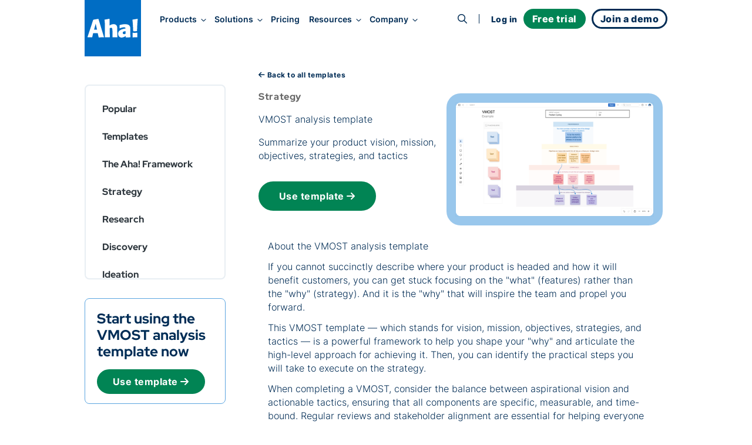

--- FILE ---
content_type: text/html;charset=utf-8
request_url: https://www.aha.io/roadmapping/guide/templates/create/vmost-analysis
body_size: 48987
content:
<!DOCTYPE html><html lang="en"><head><meta name="viewport" content="width=device-width, initial-scale=1, shrink-to-fit=no"/><link rel="preload" href="/assets/fa-brands-400-zgcoblx1x.woff2" as="font" crossorigin=""/><link rel="preload" href="/assets/fa-regular-400-iz91gn6dn.woff2" as="font" crossorigin=""/><link rel="preload" href="/assets/fa-solid-900-jd71tx1tk.woff2" as="font" crossorigin=""/><link rel="preload" href="/assets/inter-v13-latin-300-r9qldi26z.woff2" as="font" crossorigin=""/><link rel="preload" href="/assets/inter-v13-latin-500-cfrfu6zwv.woff2" as="font" crossorigin=""/><link rel="preload" href="/assets/inter-v13-latin-600-haeemfuza.woff2" as="font" crossorigin=""/><link rel="preload" href="/assets/inter-v13-latin-700-k3v7ah02h.woff2" as="font" crossorigin=""/><link rel="preload" href="/assets/inter-v13-latin-800-cj80m50p1.woff2" as="font" crossorigin=""/><link rel="preload" href="/assets/inter-v13-latin-regular-e8x9cx5jy.woff2" as="font" crossorigin=""/><link rel="preload" href="/assets/red-hat-display-v19-latin-500-o0um8bl6c.woff2" as="font" crossorigin=""/><link rel="preload" href="/assets/red-hat-display-v19-latin-600-jfceqz9b4.woff2" as="font" crossorigin=""/><link rel="preload" href="/assets/red-hat-display-v19-latin-700-erpl27a90.woff2" as="font" crossorigin=""/><link rel="preload" href="/assets/red-hat-display-v19-latin-800-liesqsarn.woff2" as="font" crossorigin=""/><link rel="preload" href="/assets/red-hat-display-v19-latin-900-i8ddv6omk.woff2" as="font" crossorigin=""/><link rel="preload" href="/assets/red-hat-display-v19-latin-regular-fjuqtovb6.woff2" as="font" crossorigin=""/><link rel="preload" href="/assets/fred-gucojebd7.svg" as="image"/><link rel="preload" href="/assets/linkedin-mll8zmu1u.svg" as="image"/><link rel="preload" href="/assets/fb-ebfrgr1v5.svg" as="image"/><link rel="preload" href="/assets/twitter-noyzwd0y7.svg" as="image"/><link rel="preload" href="/assets/youtube-bwi20o7q4.svg" as="image"/><link rel="stylesheet" href="/assets/index-qs7upghcl.css" data-rsc-css-href="/assets/index-qs7upghcl.css" data-precedence="vite-rsc/importer-resources"/><link rel="stylesheet" href="/assets/server-dlc3ev3sf.css" data-precedence="vite-rsc/client-reference"/><link rel="stylesheet" href="/assets/functions-fs9s1qiwg.css" data-precedence="vite-rsc/client-reference"/><link rel="stylesheet" href="/assets/pseudomodal-nfx8v4gev.css" data-precedence="vite-rsc/client-reference"/><link rel="stylesheet" href="/assets/signupform-obybgypp3.css" data-precedence="vite-rsc/client-reference"/><link rel="stylesheet" href="/assets/integrationshome-i4sg7a5d5.css" data-precedence="vite-rsc/client-reference"/><link rel="stylesheet" href="/assets/productlogo-fa885novi.css" data-precedence="vite-rsc/client-reference"/><link rel="stylesheet" href="/assets/section-bjmb5hlwv.css" data-precedence="vite-rsc/client-reference"/><link rel="preload" href="/assets/index-qs7upghcl.css" as="stylesheet"/><link rel="modulepreload" href="/server-gf7i7dijy.js" crossorigin=""/><link rel="modulepreload" href="/index.js" crossorigin=""/><link rel="modulepreload" href="/slug-bi2r1afln.js" crossorigin=""/><link rel="modulepreload" href="/form-obo7qc0md.js" crossorigin=""/><link rel="modulepreload" href="/queryclientprovider-np6uoabc1.js" crossorigin=""/><link rel="modulepreload" href="/jsx-runtime-m9w4s4tdw.js" crossorigin=""/><link rel="modulepreload" href="/functions-b1aeaq5vk.js" crossorigin=""/><link rel="modulepreload" href="/istypedarray-v5lp4dx5m.js" crossorigin=""/><link rel="modulepreload" href="/pseudomodal-e8qpj8ugg.js" crossorigin=""/><link rel="modulepreload" href="/gatsby-compat.client-i27lfx2wl.js" crossorigin=""/><link rel="modulepreload" href="/link-lumbqne2o.js" crossorigin=""/><link rel="modulepreload" href="/productbrandingprovider-l7at3oscd.js" crossorigin=""/><link rel="modulepreload" href="/signupform-jcg38klmm.js" crossorigin=""/><link rel="modulepreload" href="/integrationshome.client-ezth6kctt.js" crossorigin=""/><link rel="modulepreload" href="/uselargescreen-e5hoenfgg.js" crossorigin=""/><link rel="modulepreload" href="/usepersistedinmemoryglobalstate-kd8anm6tv.js" crossorigin=""/><link rel="modulepreload" href="/productlogo-fhee3jo86.js" crossorigin=""/><link rel="modulepreload" href="/section-32lm3hsnj.js" crossorigin=""/><link rel="modulepreload" href="/sitemetadataprovider-eqlajdowi.js" crossorigin=""/><link rel="modulepreload" href="/loganalyticsinfononprod-eun2735j9.js" crossorigin=""/><link id="favicon" rel="icon" type="image/png" href="/favicon.png"/><meta name="generator" content="Novelle by Aha!"/><meta name="application-name" content="Aha!"/><meta name="google-site-verification" content="jkEmHy8HFXvjC6S1CUhFN5Fo_XjUlaWw31ecuRRh_tY"/><meta name="facebook-domain-verification" content="2rqekmsxabbu7m3a4jjzehhddi7wkd"/><title id="html-title">VMOST Analysis Template | Try for Free</title><meta id="meta-description" name="description" content="VMOST analysis template - Create a VMOST analysis"/><meta id="meta-keywords" name="keywords" content="VMOST analysis template - Create a VMOST analysis"/><link id="canonical" rel="canonical" href="https://www.aha.io/roadmapping/guide/templates/create/vmost-analysis"/><meta id="og-title" property="og:title" content="VMOST Analysis Template | Try for Free"/><meta id="og-description" property="og:description" content="VMOST analysis template - Create a VMOST analysis"/><meta id="og-url" property="og:url" content="https://www.aha.io/roadmapping/guide/templates/create/vmost-analysis"/><meta id="og-type" property="og:type" content="website"/><meta id="og-image" property="og:image" content="https://images.ctfassets.net/4zfc07om50my/1M2foUTHCDIf4PRxFHgauh/13d7939b3d4fec7eb0d1a6911aa4c4b5/vmost-analysis-thumbnail"/><meta id="og-image-height" property="og:image:height" content="524"/><meta id="og-image-width" property="og:image:width" content="800"/><style>@font-face {
  font-family: 'Font Awesome 6 Brands';
  src: url("/assets/fa-brands-400-zgcoblx1x.woff2") format("woff2");
  font-display: block;
}
@font-face {
  font-family: 'Font Awesome 6 Pro';
  font-style: normal;
  font-weight: 400;
  font-display: block;
  src: url("/assets/fa-regular-400-iz91gn6dn.woff2") format("woff2");
}
@font-face {
  font-family: 'Font Awesome 6 Pro';
  font-style: normal;
  font-weight: 900;
  font-display: block;
  src: url("/assets/fa-solid-900-jd71tx1tk.woff2") format("woff2");
}</style></head><body><div class=""><script type="application/ld+json">{"@context":"https://schema.org","@type":"Article","mainEntityOfPage":{"@type":"WebPage","@id":"https://www.aha.io/roadmapping/guide/templates/create/vmost-analysis"},"headline":"VMOST Analysis Template | Try for Free","description":"VMOST analysis template - Create a VMOST analysis","author":{"@type":"Organization","name":"Aha!"},"publisher":{"@type":"Organization","name":"Aha!","logo":{"@type":"ImageObject","url":"https://www.aha.io/aha-logo-square.png"}},"datePublished":"2024-09-19T15:58:37.561Z","image":"https://images.ctfassets.net/4zfc07om50my/1M2foUTHCDIf4PRxFHgauh/13d7939b3d4fec7eb0d1a6911aa4c4b5/vmost-analysis-thumbnail"}</script><meta itemProp="publishedAt" content="2024-09-19"/><script id="abScript">{
window.AHA_AB = window.AHA_AB || {};
let bot = /bot|crawler|spider|crawling/i.test(navigator.userAgent);
let styles = '';
["WEBS-3127 video","WEBS-3146 Campaign","WEBS-2955 capabilities placement","WEBS-2657 bold","WEBS-2704 Social","WEBS-2744 video thumbnail","WEBS-2454 Pain point focused heading","WEBS-2678 ","WEBS-2601 Skimmable subheading","WEBS-2044 Demo Cta","WEBS-2457 Short body copy","WEBS-2079 Product management software","WEBS-2355 Video overview","WEBS-2275 Search landing page hero image test"].forEach(t => {
  if (AHA_AB[t]) return;
  try {
    let v = localStorage.getItem(t);
    if (v !== "a" && v !== "b") v = null;
    if (!v) {
      v = bot || Math.random() < 0.5 ? "a" : "b";
    }
    if (v === "b") {
      let ts = JSON.stringify(t);
      styles += '.AbSplitA[data-abtest=' + ts + '] { display: none }\n'
      styles += '.AbSplitB[data-abtest=' + ts + '] { display: contents }\n';
    }
    AHA_AB[t] = v;
  } catch(e) {}
});
if (styles) {
  let s = document.createElement("style");
  s.append(styles);
  document.head.append(s);
}
}</script><header class="SiteHeader group top-0 z-[100] w-full sticky h-16 -mb-16 SiteHeader--default theme theme--white" data-header-modifier="SiteHeader--default"><div data-focus-target="true" tabindex="-1"></div><div class="MobileNavigationToggle absolute z-[110] top-6 right-0 mt-3 mr-8 block md:hidden" tabindex="0"><span class="cursor-pointer text-xl custom-bars absolute top-1/2 left-1/2 transform -translate-x-1/2 -translate-y-1/2"><svg xmlns="http://www.w3.org/2000/svg" width="36" height="28" fill="currentColor"><path fill-rule="evenodd" d="M6.968 7.032c0-.962.606-1.742 1.355-1.742H30c.748 0 1.355.78 1.355 1.742S30.748 8.774 30 8.774H8.323c-.749 0-1.355-.78-1.355-1.742ZM11.613 14c0-.962.49-1.742 1.097-1.742h17.548c.606 0 1.097.78 1.097 1.742s-.491 1.742-1.097 1.742H12.71c-.606 0-1.097-.78-1.097-1.742ZM4.645 20.968c0-.962.665-1.742 1.484-1.742h23.742c.82 0 1.484.78 1.484 1.742s-.664 1.742-1.484 1.742H6.13c-.82 0-1.484-.78-1.484-1.742Z" clip-rule="evenodd"></path></svg></span><i class="fa fa-times cursor-pointer text-xl absolute top-1/2 left-1/2 transform -translate-x-1/2 -translate-y-1/2"></i></div><div class="MainNav md:container grid items-center z-[100] md:grid-flow-col md:grid-cols-[auto_1fr_auto] scroll-overflow-y theme md:mb-0 "><a class="HeaderLogo pl-3 md:pl-0 z-[100] theme mr-4 transition-all duration-300 delay-75 ease-in-out self-start" href="/"><div class="transition-all duration-300 ease-in-out flex items-center justify-center text-[--soft-logo-text-color] size-16 py-0 bg-transparent text-[var(--logo-collapsed-text-color)] md:size-24 md:py-8 md:bg-blue-600 md:text-white"><svg width="86" height="32" viewBox="0 0 86 32" xmlns="http://www.w3.org/2000/svg" role="img" aria-label="Aha!"><g fill-rule="nonzero" fill="currentColor"><path d="M9.5 24.5L8 31.2c0 .2-.2.3-.4.3H.4c-.1 0-.3-.1-.3-.2-.1-.1-.1-.2-.1-.3L9.5 2.2s.2-.5.8-.7c2.1-.4 5.4-.9 7.7-1.3.5-.1.7.4.7.4L28 31.2c0 .1 0 .2-.1.3-.1.1-.2.1-.3.1h-4.2c-1.1 0-3.3.1-4.1.1-.2 0-.4-.1-.4-.3l-1.5-6.8-7.9-.1zm6.7-5.9c-.6-2.4-1.5-6.7-2.4-10.4-.6 2.6-2 7.9-2.7 10.4h5.1zM37.5 11.5c5.1-3.5 9.4-2.7 11.5-.6 2.5 2.6 1.1 6 1.9 20.3 0 .1 0 .2-.1.3-.1.1-.2.1-.3.1-.8 0-2.3-.1-3-.1-1.2 0-3.7.1-4.7.1-.1 0-.2 0-.3-.1-.1-.1-.1-.2-.1-.3.1-14 .2-15.9-2.3-15.9-.9 0-1.6.4-2.4.7 0 7.2.1 9.3.4 15.1 0 .1 0 .2-.1.2-.1.1-.2.1-.2.1l-8 .1c-.1 0-.2 0-.2-.1-.1-.1-.1-.2-.1-.2.2-20.9 0-25.2-.6-29.6-.3-.2.1-.2.1-.2C32.6.9 32.9.8 37 0c0 0 .4 0 .4.5.1 3.1.1 11 .1 11zM64.9 29.4c-1.5 1.1-4.4 2.6-6.8 2.6-3.7 0-6-2.7-6-6.7 0-6.2 7.3-8 12.5-8.7.1-1 .1-2.1-2.5-2.1s-4.8.8-7.1 1.7c-.1.1-.3 0-.4 0-.1-.1-.2-.2-.2-.4l.2-4.8c0-.2.1-.3.3-.4 4.7-1.4 12.7-2.5 16 .6 2.1 1.9 2 4.3 1.9 8.3-.1 5.8 0 7.4.3 11.7 0 .1 0 .2-.1.3-.1.1-.2.1-.3.1l-7.4.1c-.1 0-.2 0-.3-.1-.1-.1-.1-.2-.1-.3v-1.9zm-.2-8.3c-1.9.2-4.8.4-4.8 2.9 0 2.2 2.4 2.9 4.8 1.4v-4.3zM78.1 21.2c-.2 0-.4-.2-.4-.4-.5-10.9-.6-12.1-1.2-18.9 0-.2.1-.4.4-.5l8-1.3c.1 0 .3 0 .4.1.1.1.1.2.1.4-.5 4.9-1 14.2-1.1 20.1 0 .2-.2.4-.4.4l-5.8.1zM76.704 30.484c-.004-.034-.004-.067-.004-.1 0-1.357.034-2.748.043-3.953A21.755 21.755 0 0076.7 25.1c0-.069 0-.138.032-.206a16.278 16.278 0 00-.032-.688c0-.1 0-.202.101-.303.102-.102.203-.102.304-.102 2.025.203 5.57.102 7.19-.101.101 0 .202 0 .304.101.101.102.101.203.101.304 0 .268-.001.534-.004.796A.914.914 0 0184.7 25v6.2c0 .1 0 .2-.1.3-.1.1-.2.1-.3.1-2.9-.1-4.7-.1-7.2.1-.1 0-.2 0-.3-.1-.1-.1-.1-.2-.1-.3 0-.27.001-.543.004-.816z"></path></g></svg></div></a><nav class="NavLinks pt-8 w-screen theme theme--white md:theme--inherit translate-x-full group-focus-within:translate-x-0 md:translate-x-0 md:w-full md:space-y-0 md:pt-0 md:theme--inherit md:justify-start md:place-items-center md:grid md:grid-flow-col gap-4 pl-4" tabindex="0"><div class="MainNavItem md:self-center group/item relative text-nowrap focus-visible:outline focus-visible:outline-2 focus-visible:outline-sapphire-500 focus-visible:rounded-md z-[110]" tabindex="-1"><button class="theme font-inter font-semibold md:text-[clamp(0.85rem,1vw,1rem)] text-[--theme-text] group-hover/item:text-[--theme-text-hover] ease-in-out duration-300 no-underline focus-visible:outline focus-visible:outline-2 focus-visible:outline-sapphire-500 focus-visible:rounded-md" aria-haspopup="true" aria-expanded="false" data-event="Navigation - Nav section click" data-params="{&quot;link_text&quot;:&quot;Products&quot;,&quot;navigation_target&quot;:&quot;open&quot;}">Products<i class="text-md ml-3 md:ml-2 fa fa-angle-right md:text-sm md:rotate-90"></i></button><div class="absolute left-0 right-0 h-4 -bottom-4" aria-hidden="true"></div><div class="MegaMenu z-[110] overflow-y-scroll md:overflow-y-auto md:overflow-x-hidden w-screen md:w-auto bg-gray-50 md:bg-white md:fixed md:top-[140%] md:-left-1 lg:-left-1 md:rounded-lg md:shadow-lg transform-gpu"><div class="max-w-[100vw] grid grid-cols-1 place-items-start md:gap-x-0 md:grid-flow-col md:grid-cols-[max-content]  xl:grid-cols-[max-content_max-content_27ch] xl:grid-rows-1"><ul class="MegaMenuList md:pl-6 md:py-4 grid grid-flow-row md:grid-flow-col auto-rows-max md:grid-rows-5 gap-x-8 place-items-start"><li data-event="Navigation - Nav item click" data-params="{&quot;link_text&quot;:&quot;Product overview&quot;,&quot;navigation_target&quot;:&quot;/suite-overview&quot;,&quot;section&quot;:&quot;Products&quot;,&quot;featured&quot;:false}" class="MegaMenuItem relative w-full md:min-w-[270px] h-fit list-none p-2 nowrap cursor-pointer group/megamenuitem"><span class="z-65 relative block"><a class="no-underline relative" href="/suite-overview"><div class="text-dark-800 pl-8 md:pl-0 md:font-semibold line-clamp-1 flex items-baseline gap-2 group-hover/megamenuitem:text-sapphire-500 ease-in-out duration-300">Product overview</div><div class="hidden font-inter leading-relaxed md:block text-pint text-gray-600 line-clamp-1 group-hover/megamenuitem:text-sapphire-500 ease-in-out duration-300">Streamline product development</div></a></span></li><li data-event="Navigation - Nav item click" data-params="{&quot;link_text&quot;:&quot;Aha! Roadmaps&quot;,&quot;navigation_target&quot;:&quot;/roadmaps/overview&quot;,&quot;section&quot;:&quot;Products&quot;,&quot;featured&quot;:false}" class="MegaMenuItem relative w-full md:min-w-[270px] h-fit list-none p-2 nowrap cursor-pointer group/megamenuitem"><span class="z-65 relative block"><a class="no-underline relative" href="/roadmaps/overview"><div class="text-dark-800 pl-8 md:pl-0 md:font-semibold line-clamp-1 flex items-baseline gap-2 group-hover/megamenuitem:text-sapphire-500 ease-in-out duration-300">Aha! Roadmaps</div><div class="hidden font-inter leading-relaxed md:block text-pint text-gray-600 line-clamp-1 group-hover/megamenuitem:text-sapphire-500 ease-in-out duration-300">Link strategy to plans</div></a></span></li><li data-event="Navigation - Nav item click" data-params="{&quot;link_text&quot;:&quot;Aha! Discovery&quot;,&quot;navigation_target&quot;:&quot;/discovery/overview&quot;,&quot;section&quot;:&quot;Products&quot;,&quot;featured&quot;:false}" class="MegaMenuItem relative w-full md:min-w-[270px] h-fit list-none p-2 nowrap cursor-pointer group/megamenuitem"><span class="z-65 relative block"><a class="no-underline relative" href="/discovery/overview"><div class="text-dark-800 pl-8 md:pl-0 md:font-semibold line-clamp-1 flex items-baseline gap-2 group-hover/megamenuitem:text-sapphire-500 ease-in-out duration-300">Aha! Discovery</div><div class="hidden font-inter leading-relaxed md:block text-pint text-gray-600 line-clamp-1 group-hover/megamenuitem:text-sapphire-500 ease-in-out duration-300">Manage customer interviews</div></a></span></li><li data-event="Navigation - Nav item click" data-params="{&quot;link_text&quot;:&quot;Aha! Ideas&quot;,&quot;navigation_target&quot;:&quot;/ideas/overview&quot;,&quot;section&quot;:&quot;Products&quot;,&quot;featured&quot;:false}" class="MegaMenuItem relative w-full md:min-w-[270px] h-fit list-none p-2 nowrap cursor-pointer group/megamenuitem"><span class="z-65 relative block"><a class="no-underline relative" href="/ideas/overview"><div class="text-dark-800 pl-8 md:pl-0 md:font-semibold line-clamp-1 flex items-baseline gap-2 group-hover/megamenuitem:text-sapphire-500 ease-in-out duration-300">Aha! Ideas</div><div class="hidden font-inter leading-relaxed md:block text-pint text-gray-600 line-clamp-1 group-hover/megamenuitem:text-sapphire-500 ease-in-out duration-300">Capture customer feedback</div></a></span></li><li data-event="Navigation - Nav item click" data-params="{&quot;link_text&quot;:&quot;Aha! Whiteboards&quot;,&quot;navigation_target&quot;:&quot;/whiteboards/overview&quot;,&quot;section&quot;:&quot;Products&quot;,&quot;featured&quot;:false}" class="MegaMenuItem relative w-full md:min-w-[270px] h-fit list-none p-2 nowrap cursor-pointer group/megamenuitem"><span class="z-65 relative block"><a class="no-underline relative" href="/whiteboards/overview"><div class="text-dark-800 pl-8 md:pl-0 md:font-semibold line-clamp-1 flex items-baseline gap-2 group-hover/megamenuitem:text-sapphire-500 ease-in-out duration-300">Aha! Whiteboards</div><div class="hidden font-inter leading-relaxed md:block text-pint text-gray-600 line-clamp-1 group-hover/megamenuitem:text-sapphire-500 ease-in-out duration-300">Make ideas come to life</div></a></span></li><li data-event="Navigation - Nav item click" data-params="{&quot;link_text&quot;:&quot;Aha! Builder&quot;,&quot;navigation_target&quot;:&quot;/builder/overview&quot;,&quot;section&quot;:&quot;Products&quot;,&quot;featured&quot;:false}" class="MegaMenuItem relative w-full md:min-w-[270px] h-fit list-none p-2 nowrap cursor-pointer group/megamenuitem"><span class="z-65 relative block"><a class="no-underline relative" href="/builder/overview"><div class="text-dark-800 pl-8 md:pl-0 md:font-semibold line-clamp-1 flex items-baseline gap-2 group-hover/megamenuitem:text-sapphire-500 ease-in-out duration-300">Aha! Builder<span class="text-sm text-green-600 font-normal uppercase tracking-wide">New</span></div><div class="hidden font-inter leading-relaxed md:block text-pint text-gray-600 line-clamp-1 group-hover/megamenuitem:text-sapphire-500 ease-in-out duration-300">Create applications with AI</div></a></span></li><li data-event="Navigation - Nav item click" data-params="{&quot;link_text&quot;:&quot;Aha! Develop&quot;,&quot;navigation_target&quot;:&quot;/develop/overview&quot;,&quot;section&quot;:&quot;Products&quot;,&quot;featured&quot;:false}" class="MegaMenuItem relative w-full md:min-w-[270px] h-fit list-none p-2 nowrap cursor-pointer group/megamenuitem"><span class="z-65 relative block"><a class="no-underline relative" href="/develop/overview"><div class="text-dark-800 pl-8 md:pl-0 md:font-semibold line-clamp-1 flex items-baseline gap-2 group-hover/megamenuitem:text-sapphire-500 ease-in-out duration-300">Aha! Develop</div><div class="hidden font-inter leading-relaxed md:block text-pint text-gray-600 line-clamp-1 group-hover/megamenuitem:text-sapphire-500 ease-in-out duration-300">Manage agile delivery</div></a></span></li><li data-event="Navigation - Nav item click" data-params="{&quot;link_text&quot;:&quot;Aha! Teamwork&quot;,&quot;navigation_target&quot;:&quot;/teamwork/overview&quot;,&quot;section&quot;:&quot;Products&quot;,&quot;featured&quot;:false}" class="MegaMenuItem relative w-full md:min-w-[270px] h-fit list-none p-2 nowrap cursor-pointer group/megamenuitem"><span class="z-65 relative block"><a class="no-underline relative" href="/teamwork/overview"><div class="text-dark-800 pl-8 md:pl-0 md:font-semibold line-clamp-1 flex items-baseline gap-2 group-hover/megamenuitem:text-sapphire-500 ease-in-out duration-300">Aha! Teamwork</div><div class="hidden font-inter leading-relaxed md:block text-pint text-gray-600 line-clamp-1 group-hover/megamenuitem:text-sapphire-500 ease-in-out duration-300">Deliver successful projects</div></a></span></li><li data-event="Navigation - Nav item click" data-params="{&quot;link_text&quot;:&quot;Aha! Knowledge&quot;,&quot;navigation_target&quot;:&quot;/knowledge/overview&quot;,&quot;section&quot;:&quot;Products&quot;,&quot;featured&quot;:false}" class="MegaMenuItem relative w-full md:min-w-[270px] h-fit list-none p-2 nowrap cursor-pointer group/megamenuitem"><span class="z-65 relative block"><a class="no-underline relative" href="/knowledge/overview"><div class="text-dark-800 pl-8 md:pl-0 md:font-semibold line-clamp-1 flex items-baseline gap-2 group-hover/megamenuitem:text-sapphire-500 ease-in-out duration-300">Aha! Knowledge</div><div class="hidden font-inter leading-relaxed md:block text-pint text-gray-600 line-clamp-1 group-hover/megamenuitem:text-sapphire-500 ease-in-out duration-300">Centralize product information</div></a></span></li><li data-event="Navigation - Nav item click" data-params="{&quot;link_text&quot;:&quot;Aha! Academy&quot;,&quot;navigation_target&quot;:&quot;/academy&quot;,&quot;section&quot;:&quot;Products&quot;,&quot;featured&quot;:false}" class="MegaMenuItem relative w-full md:min-w-[270px] h-fit list-none p-2 nowrap cursor-pointer group/megamenuitem"><span class="z-65 relative block"><a class="no-underline relative" href="/academy"><div class="text-dark-800 pl-8 md:pl-0 md:font-semibold line-clamp-1 flex items-baseline gap-2 group-hover/megamenuitem:text-sapphire-500 ease-in-out duration-300">Aha! Academy</div><div class="hidden font-inter leading-relaxed md:block text-pint text-gray-600 line-clamp-1 group-hover/megamenuitem:text-sapphire-500 ease-in-out duration-300">Get trained and certified</div></a></span></li></ul><div class="MegaMenuList md:py-4 grid md:grid-flow-row place-content-start md:w-full md:row-start-2 md:row-span-1 md:border-t-[3px] md:border-gray-200 md:pl-6 md:py-4 md:grid-cols-2 md:gap-x-8 md:col-start-1 md:col-span-1 md:row-start-2 md:row-span-1 xl:col-start-2 xl:row-start-1 xl:grid-cols-1 xl:self-stretch xl:border-t-0 xl:border-l-[3px] xl:pl-5"><li data-event="Navigation - Nav item click" data-params="{&quot;link_text&quot;:&quot;Integrations&quot;,&quot;navigation_target&quot;:&quot;/product/integrations&quot;,&quot;section&quot;:&quot;Products&quot;,&quot;featured&quot;:false}" class="MegaMenuItem relative w-full md:min-w-[270px] h-fit list-none p-2 nowrap cursor-pointer group/megamenuitem"><span class="z-65 relative block"><a class="no-underline relative" href="/product/integrations"><div class="text-dark-800 pl-8 md:pl-0 md:font-semibold line-clamp-1 flex items-baseline gap-2 group-hover/megamenuitem:text-sapphire-500 ease-in-out duration-300">Integrations</div><div class="hidden font-inter leading-relaxed md:block text-pint text-gray-600 line-clamp-1 group-hover/megamenuitem:text-sapphire-500 ease-in-out duration-300">Connect your tools</div></a></span></li><li data-event="Navigation - Nav item click" data-params="{&quot;link_text&quot;:&quot;AI assistant&quot;,&quot;navigation_target&quot;:&quot;/suite/ai-overview&quot;,&quot;section&quot;:&quot;Products&quot;,&quot;featured&quot;:false}" class="MegaMenuItem relative w-full md:min-w-[270px] h-fit list-none p-2 nowrap cursor-pointer group/megamenuitem"><span class="z-65 relative block"><a class="no-underline relative" href="/suite/ai-overview"><div class="text-dark-800 pl-8 md:pl-0 md:font-semibold line-clamp-1 flex items-baseline gap-2 group-hover/megamenuitem:text-sapphire-500 ease-in-out duration-300">AI assistant</div><div class="hidden font-inter leading-relaxed md:block text-pint text-gray-600 line-clamp-1 group-hover/megamenuitem:text-sapphire-500 ease-in-out duration-300">Accelerate your work</div></a></span></li><li data-event="Navigation - Nav item click" data-params="{&quot;link_text&quot;:&quot;Customer success&quot;,&quot;navigation_target&quot;:&quot;/product/customer-success&quot;,&quot;section&quot;:&quot;Products&quot;,&quot;featured&quot;:false}" class="MegaMenuItem relative w-full md:min-w-[270px] h-fit list-none p-2 nowrap cursor-pointer group/megamenuitem"><span class="z-65 relative block"><a class="no-underline relative" href="/product/customer-success"><div class="text-dark-800 pl-8 md:pl-0 md:font-semibold line-clamp-1 flex items-baseline gap-2 group-hover/megamenuitem:text-sapphire-500 ease-in-out duration-300">Customer success</div><div class="hidden font-inter leading-relaxed md:block text-pint text-gray-600 line-clamp-1 group-hover/megamenuitem:text-sapphire-500 ease-in-out duration-300">Receive expert support</div></a></span></li></div><div data-event="Navigation - Nav item click" data-params="{&quot;link_text&quot;:&quot;Introducing Aha! Builder&quot;,&quot;navigation_target&quot;:&quot;/blog/introducing-aha-builder-the-fastest-way-to-create-trusted-business-applications&quot;,&quot;section&quot;:&quot;Products&quot;,&quot;featured&quot;:true}" class="hidden lg:block h-full bg-gray-100 max-xl:min-w-[27ch] p-4 pt-6 md:row-span-2 md:col-span-1"><a class="no-underline" aria-label="Introducing Aha! Builder" href="/blog/introducing-aha-builder-the-fastest-way-to-create-trusted-business-applications"><img src="/assets/products-ci61833rd.webp" alt="Products" class="" fetchPriority="low"/><p class="text-dark-800 text-base leading-tight text-pretty font-bold mt-3">Introducing Aha! Builder</p><p class="text-pint leading-normal text-gray-600 text-pretty line-clamp-3 h-auto mt-1">Rapidly create internal business applications with AI.</p><div class="text-blue-500 paragraph font-semibold hover:underline mt-2">Request early access<!-- --> →</div></a></div></div></div></div><div class="MainNavItem md:self-center group/item relative text-nowrap focus-visible:outline focus-visible:outline-2 focus-visible:outline-sapphire-500 focus-visible:rounded-md z-[110]" tabindex="-1"><button class="theme font-inter font-semibold md:text-[clamp(0.85rem,1vw,1rem)] text-[--theme-text] group-hover/item:text-[--theme-text-hover] ease-in-out duration-300 no-underline focus-visible:outline focus-visible:outline-2 focus-visible:outline-sapphire-500 focus-visible:rounded-md" aria-haspopup="true" aria-expanded="false" data-event="Navigation - Nav section click" data-params="{&quot;link_text&quot;:&quot;Solutions&quot;,&quot;navigation_target&quot;:&quot;open&quot;}">Solutions<i class="text-md ml-3 md:ml-2 fa fa-angle-right md:text-sm md:rotate-90"></i></button><div class="absolute left-0 right-0 h-4 -bottom-4" aria-hidden="true"></div><div class="MegaMenu z-[110] overflow-y-scroll md:overflow-y-auto md:overflow-x-hidden w-screen md:w-auto bg-gray-50 md:bg-white md:fixed md:top-[140%] md:-left-1 lg:-left-1 md:rounded-lg md:shadow-lg transform-gpu md:max-w-[666px] lg:max-w-[1000px]"><div class="max-w-[100vw] grid grid-cols-1 place-items-start md:grid-cols-[max-content_max-content_27ch] md:gap-x-8"><div class="py-4 md:pl-6"><a class="text-decoration-none no-underline group/by" data-event="Navigation - Nav item click" data-params="{&quot;link_text&quot;:&quot;By team&quot;,&quot;navigation_target&quot;:&quot;/team/overview&quot;,&quot;section&quot;:&quot;Solutions&quot;,&quot;featured&quot;:false}" aria-label="Solutions by team" href="/team/overview"><div class="pl-8 pt-2 md:px-2 py-2 md:text-pint"><div class="text-sapphire-500 font-bold group-hover/by:text-sapphire-600 duration-300">By team</div><div class="text-gray-600 mt-2 group-hover/by:text-dark-800 duration-300">Align teams around a strategic roadmap</div></div></a><ul class="MegaMenuList"><li data-event="Navigation - Nav item click" data-params="{&quot;link_text&quot;:&quot;All&quot;,&quot;navigation_target&quot;:&quot;/team/overview&quot;,&quot;section&quot;:&quot;Solutions&quot;,&quot;featured&quot;:false}" class="MegaMenuItem relative w-full md:min-w-[270px] h-fit list-none p-2 nowrap cursor-pointer group/megamenuitem"><span class="z-65 relative block"><a class="no-underline relative" href="/team/overview"><div class="text-dark-800 pl-8 md:pl-0 md:font-semibold line-clamp-1 flex items-baseline gap-2 group-hover/megamenuitem:text-sapphire-500 ease-in-out duration-300">All</div></a></span></li><li data-event="Navigation - Nav item click" data-params="{&quot;link_text&quot;:&quot;Product management &quot;,&quot;navigation_target&quot;:&quot;/team/product-management&quot;,&quot;section&quot;:&quot;Solutions&quot;,&quot;featured&quot;:false}" class="MegaMenuItem relative w-full md:min-w-[270px] h-fit list-none p-2 nowrap cursor-pointer group/megamenuitem"><span class="z-65 relative block"><a class="no-underline relative" href="/team/product-management"><div class="text-dark-800 pl-8 md:pl-0 md:font-semibold line-clamp-1 flex items-baseline gap-2 group-hover/megamenuitem:text-sapphire-500 ease-in-out duration-300">Product management </div></a></span></li><li data-event="Navigation - Nav item click" data-params="{&quot;link_text&quot;:&quot;Product operations&quot;,&quot;navigation_target&quot;:&quot;/team/product-operations&quot;,&quot;section&quot;:&quot;Solutions&quot;,&quot;featured&quot;:false}" class="MegaMenuItem relative w-full md:min-w-[270px] h-fit list-none p-2 nowrap cursor-pointer group/megamenuitem"><span class="z-65 relative block"><a class="no-underline relative" href="/team/product-operations"><div class="text-dark-800 pl-8 md:pl-0 md:font-semibold line-clamp-1 flex items-baseline gap-2 group-hover/megamenuitem:text-sapphire-500 ease-in-out duration-300">Product operations</div></a></span></li><li data-event="Navigation - Nav item click" data-params="{&quot;link_text&quot;:&quot;Program management&quot;,&quot;navigation_target&quot;:&quot;/team/program-management&quot;,&quot;section&quot;:&quot;Solutions&quot;,&quot;featured&quot;:false}" class="MegaMenuItem relative w-full md:min-w-[270px] h-fit list-none p-2 nowrap cursor-pointer group/megamenuitem"><span class="z-65 relative block"><a class="no-underline relative" href="/team/program-management"><div class="text-dark-800 pl-8 md:pl-0 md:font-semibold line-clamp-1 flex items-baseline gap-2 group-hover/megamenuitem:text-sapphire-500 ease-in-out duration-300">Program management</div></a></span></li><li data-event="Navigation - Nav item click" data-params="{&quot;link_text&quot;:&quot;Project management&quot;,&quot;navigation_target&quot;:&quot;/team/project-management&quot;,&quot;section&quot;:&quot;Solutions&quot;,&quot;featured&quot;:false}" class="MegaMenuItem relative w-full md:min-w-[270px] h-fit list-none p-2 nowrap cursor-pointer group/megamenuitem"><span class="z-65 relative block"><a class="no-underline relative" href="/team/project-management"><div class="text-dark-800 pl-8 md:pl-0 md:font-semibold line-clamp-1 flex items-baseline gap-2 group-hover/megamenuitem:text-sapphire-500 ease-in-out duration-300">Project management</div></a></span></li><li data-event="Navigation - Nav item click" data-params="{&quot;link_text&quot;:&quot;IT&quot;,&quot;navigation_target&quot;:&quot;/team/information-technology&quot;,&quot;section&quot;:&quot;Solutions&quot;,&quot;featured&quot;:false}" class="MegaMenuItem relative w-full md:min-w-[270px] h-fit list-none p-2 nowrap cursor-pointer group/megamenuitem"><span class="z-65 relative block"><a class="no-underline relative" href="/team/information-technology"><div class="text-dark-800 pl-8 md:pl-0 md:font-semibold line-clamp-1 flex items-baseline gap-2 group-hover/megamenuitem:text-sapphire-500 ease-in-out duration-300">IT</div></a></span></li><li data-event="Navigation - Nav item click" data-params="{&quot;link_text&quot;:&quot;Engineering&quot;,&quot;navigation_target&quot;:&quot;/team/engineering&quot;,&quot;section&quot;:&quot;Solutions&quot;,&quot;featured&quot;:false}" class="MegaMenuItem relative w-full md:min-w-[270px] h-fit list-none p-2 nowrap cursor-pointer group/megamenuitem"><span class="z-65 relative block"><a class="no-underline relative" href="/team/engineering"><div class="text-dark-800 pl-8 md:pl-0 md:font-semibold line-clamp-1 flex items-baseline gap-2 group-hover/megamenuitem:text-sapphire-500 ease-in-out duration-300">Engineering</div></a></span></li><li data-event="Navigation - Nav item click" data-params="{&quot;link_text&quot;:&quot;Marketing&quot;,&quot;navigation_target&quot;:&quot;/team/marketing&quot;,&quot;section&quot;:&quot;Solutions&quot;,&quot;featured&quot;:false}" class="MegaMenuItem relative w-full md:min-w-[270px] h-fit list-none p-2 nowrap cursor-pointer group/megamenuitem"><span class="z-65 relative block"><a class="no-underline relative" href="/team/marketing"><div class="text-dark-800 pl-8 md:pl-0 md:font-semibold line-clamp-1 flex items-baseline gap-2 group-hover/megamenuitem:text-sapphire-500 ease-in-out duration-300">Marketing</div></a></span></li><li data-event="Navigation - Nav item click" data-params="{&quot;link_text&quot;:&quot;UX&quot;,&quot;navigation_target&quot;:&quot;/team/ux&quot;,&quot;section&quot;:&quot;Solutions&quot;,&quot;featured&quot;:false}" class="MegaMenuItem relative w-full md:min-w-[270px] h-fit list-none p-2 nowrap cursor-pointer group/megamenuitem"><span class="z-65 relative block"><a class="no-underline relative" href="/team/ux"><div class="text-dark-800 pl-8 md:pl-0 md:font-semibold line-clamp-1 flex items-baseline gap-2 group-hover/megamenuitem:text-sapphire-500 ease-in-out duration-300">UX</div></a></span></li><li data-event="Navigation - Nav item click" data-params="{&quot;link_text&quot;:&quot;Business strategy&quot;,&quot;navigation_target&quot;:&quot;/team/business-strategy&quot;,&quot;section&quot;:&quot;Solutions&quot;,&quot;featured&quot;:false}" class="MegaMenuItem relative w-full md:min-w-[270px] h-fit list-none p-2 nowrap cursor-pointer group/megamenuitem"><span class="z-65 relative block"><a class="no-underline relative" href="/team/business-strategy"><div class="text-dark-800 pl-8 md:pl-0 md:font-semibold line-clamp-1 flex items-baseline gap-2 group-hover/megamenuitem:text-sapphire-500 ease-in-out duration-300">Business strategy</div></a></span></li></ul></div><div class="py-4"><a class="text-decoration-none no-underline group/by" data-event="Navigation - Nav item click" data-params="{&quot;link_text&quot;:&quot;By use case&quot;,&quot;navigation_target&quot;:&quot;/use-cases/overview&quot;,&quot;section&quot;:&quot;Solutions&quot;,&quot;featured&quot;:false}" aria-label="Solutions by use case" href="/use-cases/overview"><div class="pl-8 pt-2 md:px-2 py-2 md:text-pint"><div class="text-sapphire-500 font-bold group-hover/by:text-sapphire-600 duration-300">By use case</div><div class="text-gray-600 mt-2 group-hover/by:text-dark-800 duration-300">Manage each phase of product development</div></div></a><ul class="MegaMenuList"><li data-event="Navigation - Nav item click" data-params="{&quot;link_text&quot;:&quot;All&quot;,&quot;navigation_target&quot;:&quot;/use-cases/overview&quot;,&quot;section&quot;:&quot;Solutions&quot;,&quot;featured&quot;:false}" class="MegaMenuItem relative w-full md:min-w-[270px] h-fit list-none p-2 nowrap cursor-pointer group/megamenuitem"><span class="z-65 relative block"><a class="no-underline relative" href="/use-cases/overview"><div class="text-dark-800 pl-8 md:pl-0 md:font-semibold line-clamp-1 flex items-baseline gap-2 group-hover/megamenuitem:text-sapphire-500 ease-in-out duration-300">All</div></a></span></li><li data-event="Navigation - Nav item click" data-params="{&quot;link_text&quot;:&quot;Strategize&quot;,&quot;navigation_target&quot;:&quot;/use-cases/overview#strategize&quot;,&quot;section&quot;:&quot;Solutions&quot;,&quot;featured&quot;:false}" class="MegaMenuItem relative w-full md:min-w-[270px] h-fit list-none p-2 nowrap cursor-pointer group/megamenuitem"><span class="z-65 relative block"><a class="no-underline relative" href="/use-cases/overview#strategize"><div class="text-dark-800 pl-8 md:pl-0 md:font-semibold line-clamp-1 flex items-baseline gap-2 group-hover/megamenuitem:text-sapphire-500 ease-in-out duration-300">Strategize</div></a></span></li><li data-event="Navigation - Nav item click" data-params="{&quot;link_text&quot;:&quot;Discover&quot;,&quot;navigation_target&quot;:&quot;/use-cases/overview#discover&quot;,&quot;section&quot;:&quot;Solutions&quot;,&quot;featured&quot;:false}" class="MegaMenuItem relative w-full md:min-w-[270px] h-fit list-none p-2 nowrap cursor-pointer group/megamenuitem"><span class="z-65 relative block"><a class="no-underline relative" href="/use-cases/overview#discover"><div class="text-dark-800 pl-8 md:pl-0 md:font-semibold line-clamp-1 flex items-baseline gap-2 group-hover/megamenuitem:text-sapphire-500 ease-in-out duration-300">Discover</div></a></span></li><li data-event="Navigation - Nav item click" data-params="{&quot;link_text&quot;:&quot;Capture&quot;,&quot;navigation_target&quot;:&quot;/use-cases/overview#capture&quot;,&quot;section&quot;:&quot;Solutions&quot;,&quot;featured&quot;:false}" class="MegaMenuItem relative w-full md:min-w-[270px] h-fit list-none p-2 nowrap cursor-pointer group/megamenuitem"><span class="z-65 relative block"><a class="no-underline relative" href="/use-cases/overview#capture"><div class="text-dark-800 pl-8 md:pl-0 md:font-semibold line-clamp-1 flex items-baseline gap-2 group-hover/megamenuitem:text-sapphire-500 ease-in-out duration-300">Capture</div></a></span></li><li data-event="Navigation - Nav item click" data-params="{&quot;link_text&quot;:&quot;Explore&quot;,&quot;navigation_target&quot;:&quot;/use-cases/overview#explore&quot;,&quot;section&quot;:&quot;Solutions&quot;,&quot;featured&quot;:false}" class="MegaMenuItem relative w-full md:min-w-[270px] h-fit list-none p-2 nowrap cursor-pointer group/megamenuitem"><span class="z-65 relative block"><a class="no-underline relative" href="/use-cases/overview#explore"><div class="text-dark-800 pl-8 md:pl-0 md:font-semibold line-clamp-1 flex items-baseline gap-2 group-hover/megamenuitem:text-sapphire-500 ease-in-out duration-300">Explore</div></a></span></li><li data-event="Navigation - Nav item click" data-params="{&quot;link_text&quot;:&quot;Plan&quot;,&quot;navigation_target&quot;:&quot;/use-cases/overview#plan&quot;,&quot;section&quot;:&quot;Solutions&quot;,&quot;featured&quot;:false}" class="MegaMenuItem relative w-full md:min-w-[270px] h-fit list-none p-2 nowrap cursor-pointer group/megamenuitem"><span class="z-65 relative block"><a class="no-underline relative" href="/use-cases/overview#plan"><div class="text-dark-800 pl-8 md:pl-0 md:font-semibold line-clamp-1 flex items-baseline gap-2 group-hover/megamenuitem:text-sapphire-500 ease-in-out duration-300">Plan</div></a></span></li><li data-event="Navigation - Nav item click" data-params="{&quot;link_text&quot;:&quot;Showcase&quot;,&quot;navigation_target&quot;:&quot;/use-cases/overview#showcase&quot;,&quot;section&quot;:&quot;Solutions&quot;,&quot;featured&quot;:false}" class="MegaMenuItem relative w-full md:min-w-[270px] h-fit list-none p-2 nowrap cursor-pointer group/megamenuitem"><span class="z-65 relative block"><a class="no-underline relative" href="/use-cases/overview#showcase"><div class="text-dark-800 pl-8 md:pl-0 md:font-semibold line-clamp-1 flex items-baseline gap-2 group-hover/megamenuitem:text-sapphire-500 ease-in-out duration-300">Showcase</div></a></span></li><li data-event="Navigation - Nav item click" data-params="{&quot;link_text&quot;:&quot;Deliver&quot;,&quot;navigation_target&quot;:&quot;/use-cases/overview#deliver&quot;,&quot;section&quot;:&quot;Solutions&quot;,&quot;featured&quot;:false}" class="MegaMenuItem relative w-full md:min-w-[270px] h-fit list-none p-2 nowrap cursor-pointer group/megamenuitem"><span class="z-65 relative block"><a class="no-underline relative" href="/use-cases/overview#deliver"><div class="text-dark-800 pl-8 md:pl-0 md:font-semibold line-clamp-1 flex items-baseline gap-2 group-hover/megamenuitem:text-sapphire-500 ease-in-out duration-300">Deliver</div></a></span></li><li data-event="Navigation - Nav item click" data-params="{&quot;link_text&quot;:&quot;Document&quot;,&quot;navigation_target&quot;:&quot;/use-cases/overview#document&quot;,&quot;section&quot;:&quot;Solutions&quot;,&quot;featured&quot;:false}" class="MegaMenuItem relative w-full md:min-w-[270px] h-fit list-none p-2 nowrap cursor-pointer group/megamenuitem"><span class="z-65 relative block"><a class="no-underline relative" href="/use-cases/overview#document"><div class="text-dark-800 pl-8 md:pl-0 md:font-semibold line-clamp-1 flex items-baseline gap-2 group-hover/megamenuitem:text-sapphire-500 ease-in-out duration-300">Document</div></a></span></li><li data-event="Navigation - Nav item click" data-params="{&quot;link_text&quot;:&quot;Launch&quot;,&quot;navigation_target&quot;:&quot;/use-cases/overview#launch&quot;,&quot;section&quot;:&quot;Solutions&quot;,&quot;featured&quot;:false}" class="MegaMenuItem relative w-full md:min-w-[270px] h-fit list-none p-2 nowrap cursor-pointer group/megamenuitem"><span class="z-65 relative block"><a class="no-underline relative" href="/use-cases/overview#launch"><div class="text-dark-800 pl-8 md:pl-0 md:font-semibold line-clamp-1 flex items-baseline gap-2 group-hover/megamenuitem:text-sapphire-500 ease-in-out duration-300">Launch</div></a></span></li><li data-event="Navigation - Nav item click" data-params="{&quot;link_text&quot;:&quot;Analyze&quot;,&quot;navigation_target&quot;:&quot;/use-cases/overview#analyze&quot;,&quot;section&quot;:&quot;Solutions&quot;,&quot;featured&quot;:false}" class="MegaMenuItem relative w-full md:min-w-[270px] h-fit list-none p-2 nowrap cursor-pointer group/megamenuitem"><span class="z-65 relative block"><a class="no-underline relative" href="/use-cases/overview#analyze"><div class="text-dark-800 pl-8 md:pl-0 md:font-semibold line-clamp-1 flex items-baseline gap-2 group-hover/megamenuitem:text-sapphire-500 ease-in-out duration-300">Analyze</div></a></span></li></ul></div><div data-event="Navigation - Nav item click" data-params="{&quot;link_text&quot;:&quot;AI prompts built for product teams&quot;,&quot;navigation_target&quot;:&quot;/blog/introducing-the-ai-prompt-library-for-product-development-teams?utm_source=mainnav&quot;,&quot;section&quot;:&quot;Solutions&quot;,&quot;featured&quot;:true}" class="hidden lg:block h-full bg-gray-100 max-xl:min-w-[27ch] p-4 pt-6 "><a class="no-underline" aria-label="AI prompts built for product teams" href="/blog/introducing-the-ai-prompt-library-for-product-development-teams?utm_source=mainnav"><img src="/assets/solutions-nkfru88yx.webp" alt="Solutions" class="rounded-lg shadow-lg" fetchPriority="low"/><p class="text-dark-800 text-base leading-tight text-pretty font-bold mt-3">AI prompts built for product teams</p><p class="text-pint leading-normal text-gray-600 text-pretty line-clamp-3 h-auto mt-1">From user interviews to feature specs — get help at every step.</p><div class="text-blue-500 paragraph font-semibold hover:underline mt-2">Learn more<!-- --> →</div></a></div></div></div></div><div class="MainNavItem md:self-center group/item relative text-nowrap focus-visible:outline focus-visible:outline-2 focus-visible:outline-sapphire-500 focus-visible:rounded-md z-[110] MainNavItem--singular" tabindex="-1"><a data-event="Navigation - Nav section click" data-params="{&quot;link_text&quot;:&quot;Pricing&quot;,&quot;navigation_target&quot;:&quot;/pricing&quot;}" class="theme font-inter font-semibold md:text-[clamp(0.85rem,1vw,1rem)] text-[--theme-text] group-hover/item:text-[--theme-text-hover] ease-in-out duration-300 no-underline focus-visible:outline focus-visible:outline-2 focus-visible:outline-sapphire-500 focus-visible:rounded-md" href="/pricing">Pricing</a><div class="absolute left-0 right-0 h-4 -bottom-4" aria-hidden="true"></div></div><div class="MainNavItem md:self-center group/item relative text-nowrap focus-visible:outline focus-visible:outline-2 focus-visible:outline-sapphire-500 focus-visible:rounded-md z-[110]" tabindex="-1"><button class="theme font-inter font-semibold md:text-[clamp(0.85rem,1vw,1rem)] text-[--theme-text] group-hover/item:text-[--theme-text-hover] ease-in-out duration-300 no-underline focus-visible:outline focus-visible:outline-2 focus-visible:outline-sapphire-500 focus-visible:rounded-md" aria-haspopup="true" aria-expanded="false" data-event="Navigation - Nav section click" data-params="{&quot;link_text&quot;:&quot;Resources&quot;,&quot;navigation_target&quot;:&quot;open&quot;}">Resources<i class="text-md ml-3 md:ml-2 fa fa-angle-right md:text-sm md:rotate-90"></i></button><div class="absolute left-0 right-0 h-4 -bottom-4" aria-hidden="true"></div><div class="MegaMenu z-[110] overflow-y-scroll md:overflow-y-auto md:overflow-x-hidden w-screen md:w-auto bg-gray-50 md:bg-white md:fixed md:top-[140%] md:-left-1 lg:-left-1 md:rounded-lg md:shadow-lg transform-gpu md:max-w-[700px] lg:max-w-[1000px] xl:max-w-[1100px] ml-2"><div class="grid grid-cols-1 md:grid-flow-col md:grid-cols-[max-content_max-content_27ch] md:gap-x-4"><ul class="MegaMenuList md:py-4 md:pl-4 grid md:space-y-0"><li data-event="Navigation - Nav item click" data-params="{&quot;link_text&quot;:&quot;Guide for product managers&quot;,&quot;navigation_target&quot;:&quot;/roadmapping/guide&quot;,&quot;section&quot;:&quot;Resources&quot;,&quot;featured&quot;:false}" class="MegaMenuItem relative w-full md:min-w-[270px] h-fit list-none p-2 nowrap cursor-pointer group/megamenuitem"><span class="z-65 relative block"><a class="no-underline relative" href="/roadmapping/guide"><div class="text-dark-800 pl-8 md:pl-0 md:font-semibold line-clamp-1 flex items-baseline gap-2 group-hover/megamenuitem:text-sapphire-500 ease-in-out duration-300">Guide for product managers</div><div class="hidden font-inter leading-relaxed md:block text-pint text-gray-600 line-clamp-1 group-hover/megamenuitem:text-sapphire-500 ease-in-out duration-300">Find expert answers and advice</div></a></span></li><li data-event="Navigation - Nav item click" data-params="{&quot;link_text&quot;:&quot;Inspirational templates&quot;,&quot;navigation_target&quot;:&quot;/roadmapping/guide/product-templates&quot;,&quot;section&quot;:&quot;Resources&quot;,&quot;featured&quot;:false}" class="MegaMenuItem relative w-full md:min-w-[270px] h-fit list-none p-2 nowrap cursor-pointer group/megamenuitem"><span class="z-65 relative block"><a class="no-underline relative" href="/roadmapping/guide/product-templates"><div class="text-dark-800 pl-8 md:pl-0 md:font-semibold line-clamp-1 flex items-baseline gap-2 group-hover/megamenuitem:text-sapphire-500 ease-in-out duration-300">Inspirational templates</div><div class="hidden font-inter leading-relaxed md:block text-pint text-gray-600 line-clamp-1 group-hover/megamenuitem:text-sapphire-500 ease-in-out duration-300">Choose from a library of guided templates</div></a></span></li><li data-event="Navigation - Nav item click" data-params="{&quot;link_text&quot;:&quot;AI prompt library&quot;,&quot;navigation_target&quot;:&quot;/ai-library&quot;,&quot;section&quot;:&quot;Resources&quot;,&quot;featured&quot;:false}" class="MegaMenuItem relative w-full md:min-w-[270px] h-fit list-none p-2 nowrap cursor-pointer group/megamenuitem"><span class="z-65 relative block"><a class="no-underline relative" href="/ai-library"><div class="text-dark-800 pl-8 md:pl-0 md:font-semibold line-clamp-1 flex items-baseline gap-2 group-hover/megamenuitem:text-sapphire-500 ease-in-out duration-300">AI prompt library</div><div class="hidden font-inter leading-relaxed md:block text-pint text-gray-600 line-clamp-1 group-hover/megamenuitem:text-sapphire-500 ease-in-out duration-300">Explore purpose-built-prompts for product teams</div></a></span></li><li data-event="Navigation - Nav item click" data-params="{&quot;link_text&quot;:&quot;Aha! blog&quot;,&quot;navigation_target&quot;:&quot;/blog&quot;,&quot;section&quot;:&quot;Resources&quot;,&quot;featured&quot;:false}" class="MegaMenuItem relative w-full md:min-w-[270px] h-fit list-none p-2 nowrap cursor-pointer group/megamenuitem"><span class="z-65 relative block"><a class="no-underline relative" href="/blog"><div class="text-dark-800 pl-8 md:pl-0 md:font-semibold line-clamp-1 flex items-baseline gap-2 group-hover/megamenuitem:text-sapphire-500 ease-in-out duration-300">Aha! blog</div><div class="hidden font-inter leading-relaxed md:block text-pint text-gray-600 line-clamp-1 group-hover/megamenuitem:text-sapphire-500 ease-in-out duration-300">Gain insights on company and product building</div></a></span></li><li data-event="Navigation - Nav item click" data-params="{&quot;link_text&quot;:&quot;Customer stories&quot;,&quot;navigation_target&quot;:&quot;/customers&quot;,&quot;section&quot;:&quot;Resources&quot;,&quot;featured&quot;:false}" class="MegaMenuItem relative w-full md:min-w-[270px] h-fit list-none p-2 nowrap cursor-pointer group/megamenuitem"><span class="z-65 relative block"><a class="no-underline relative" href="/customers"><div class="text-dark-800 pl-8 md:pl-0 md:font-semibold line-clamp-1 flex items-baseline gap-2 group-hover/megamenuitem:text-sapphire-500 ease-in-out duration-300">Customer stories</div><div class="hidden font-inter leading-relaxed md:block text-pint text-gray-600 line-clamp-1 group-hover/megamenuitem:text-sapphire-500 ease-in-out duration-300">See why thousands of companies trust Aha!</div></a></span></li><li data-event="Navigation - Nav item click" data-params="{&quot;link_text&quot;:&quot;Product dictionary&quot;,&quot;navigation_target&quot;:&quot;/roadmapping/guide/dictionary&quot;,&quot;section&quot;:&quot;Resources&quot;,&quot;featured&quot;:false}" class="MegaMenuItem relative w-full md:min-w-[270px] h-fit list-none p-2 nowrap cursor-pointer group/megamenuitem"><span class="z-65 relative block"><a class="no-underline relative" href="/roadmapping/guide/dictionary"><div class="text-dark-800 pl-8 md:pl-0 md:font-semibold line-clamp-1 flex items-baseline gap-2 group-hover/megamenuitem:text-sapphire-500 ease-in-out duration-300">Product dictionary</div><div class="hidden font-inter leading-relaxed md:block text-pint text-gray-600 line-clamp-1 group-hover/megamenuitem:text-sapphire-500 ease-in-out duration-300">Get familiar with product development terms</div></a></span></li></ul><ul class="MegaMenuList grid md:space-y-0 md:py-4"><li data-event="Navigation - Nav item click" data-params="{&quot;link_text&quot;:&quot;Support knowledge base&quot;,&quot;navigation_target&quot;:&quot;/support&quot;,&quot;section&quot;:&quot;Resources&quot;,&quot;featured&quot;:false}" class="MegaMenuItem relative w-full md:min-w-[270px] h-fit list-none p-2 nowrap cursor-pointer group/megamenuitem"><span class="z-65 relative block"><a class="no-underline relative" href="/support"><div class="text-dark-800 pl-8 md:pl-0 md:font-semibold line-clamp-1 flex items-baseline gap-2 group-hover/megamenuitem:text-sapphire-500 ease-in-out duration-300">Support knowledge base</div><div class="hidden font-inter leading-relaxed md:block text-pint text-gray-600 line-clamp-1 group-hover/megamenuitem:text-sapphire-500 ease-in-out duration-300">Read step-by-step guidance on Aha! products</div></a></span></li><li data-event="Navigation - Nav item click" data-params="{&quot;link_text&quot;:&quot;How-to videos&quot;,&quot;navigation_target&quot;:&quot;/support/videos&quot;,&quot;section&quot;:&quot;Resources&quot;,&quot;featured&quot;:false}" class="MegaMenuItem relative w-full md:min-w-[270px] h-fit list-none p-2 nowrap cursor-pointer group/megamenuitem"><span class="z-65 relative block"><a class="no-underline relative" href="/support/videos"><div class="text-dark-800 pl-8 md:pl-0 md:font-semibold line-clamp-1 flex items-baseline gap-2 group-hover/megamenuitem:text-sapphire-500 ease-in-out duration-300">How-to videos</div><div class="hidden font-inter leading-relaxed md:block text-pint text-gray-600 line-clamp-1 group-hover/megamenuitem:text-sapphire-500 ease-in-out duration-300">See best practices for using the Aha! suite</div></a></span></li><li data-event="Navigation - Nav item click" data-params="{&quot;link_text&quot;:&quot;Product management training&quot;,&quot;navigation_target&quot;:&quot;/academy/certifications&quot;,&quot;section&quot;:&quot;Resources&quot;,&quot;featured&quot;:false}" class="MegaMenuItem relative w-full md:min-w-[270px] h-fit list-none p-2 nowrap cursor-pointer group/megamenuitem"><span class="z-65 relative block"><a class="no-underline relative" href="/academy/certifications"><div class="text-dark-800 pl-8 md:pl-0 md:font-semibold line-clamp-1 flex items-baseline gap-2 group-hover/megamenuitem:text-sapphire-500 ease-in-out duration-300">Product management training</div><div class="hidden font-inter leading-relaxed md:block text-pint text-gray-600 line-clamp-1 group-hover/megamenuitem:text-sapphire-500 ease-in-out duration-300">Earn your Aha! certification</div></a></span></li><li data-event="Navigation - Nav item click" data-params="{&quot;link_text&quot;:&quot;Live events&quot;,&quot;navigation_target&quot;:&quot;/academy/events&quot;,&quot;section&quot;:&quot;Resources&quot;,&quot;featured&quot;:false}" class="MegaMenuItem relative w-full md:min-w-[270px] h-fit list-none p-2 nowrap cursor-pointer group/megamenuitem"><span class="z-65 relative block"><a class="no-underline relative" href="/academy/events"><div class="text-dark-800 pl-8 md:pl-0 md:font-semibold line-clamp-1 flex items-baseline gap-2 group-hover/megamenuitem:text-sapphire-500 ease-in-out duration-300">Live events</div><div class="hidden font-inter leading-relaxed md:block text-pint text-gray-600 line-clamp-1 group-hover/megamenuitem:text-sapphire-500 ease-in-out duration-300">Attend sessions with our product experts</div></a></span></li><li data-event="Navigation - Nav item click" data-params="{&quot;link_text&quot;:&quot;Partners&quot;,&quot;navigation_target&quot;:&quot;/partners&quot;,&quot;section&quot;:&quot;Resources&quot;,&quot;featured&quot;:false}" class="MegaMenuItem relative w-full md:min-w-[270px] h-fit list-none p-2 nowrap cursor-pointer group/megamenuitem"><span class="z-65 relative block"><a class="no-underline relative" href="/partners"><div class="text-dark-800 pl-8 md:pl-0 md:font-semibold line-clamp-1 flex items-baseline gap-2 group-hover/megamenuitem:text-sapphire-500 ease-in-out duration-300">Partners</div><div class="hidden font-inter leading-relaxed md:block text-pint text-gray-600 line-clamp-1 group-hover/megamenuitem:text-sapphire-500 ease-in-out duration-300">Work with a network of certified consultants</div></a></span></li><li data-event="Navigation - Nav item click" data-params="{&quot;link_text&quot;:&quot;Product newsletter&quot;,&quot;navigation_target&quot;:&quot;/newsletter/signup&quot;,&quot;section&quot;:&quot;Resources&quot;,&quot;featured&quot;:false}" class="MegaMenuItem relative w-full md:min-w-[270px] h-fit list-none p-2 nowrap cursor-pointer group/megamenuitem"><span class="z-65 relative block"><a class="no-underline relative" href="/newsletter/signup"><div class="text-dark-800 pl-8 md:pl-0 md:font-semibold line-clamp-1 flex items-baseline gap-2 group-hover/megamenuitem:text-sapphire-500 ease-in-out duration-300">Product newsletter</div><div class="hidden font-inter leading-relaxed md:block text-pint text-gray-600 line-clamp-1 group-hover/megamenuitem:text-sapphire-500 ease-in-out duration-300">Keep up with product development trends</div></a></span></li></ul><div data-event="Navigation - Nav item click" data-params="{&quot;link_text&quot;:&quot;The new era of PM coding&quot;,&quot;navigation_target&quot;:&quot;/blog/the-new-era-of-pm-coding-is-not-about-vibes?utm_source=mainnav&quot;,&quot;section&quot;:&quot;Resources&quot;,&quot;featured&quot;:true}" class="hidden lg:block h-full bg-gray-100 max-xl:min-w-[27ch] p-4 pt-6 "><a class="no-underline" aria-label="The new era of PM coding" href="/blog/the-new-era-of-pm-coding-is-not-about-vibes?utm_source=mainnav"><img src="/assets/resources-obfdfq6gz.webp" alt="Resources" class="rounded-lg shadow-lg" fetchPriority="low"/><p class="text-dark-800 text-base leading-tight text-pretty font-bold mt-3">The new era of PM coding</p><p class="text-pint leading-normal text-gray-600 text-pretty line-clamp-3 h-auto mt-1">Take a disciplined approach to building lovable software with AI.</p><div class="text-blue-500 paragraph font-semibold hover:underline mt-2">Read more<!-- --> →</div></a></div></div></div></div><div class="MainNavItem md:self-center group/item relative text-nowrap focus-visible:outline focus-visible:outline-2 focus-visible:outline-sapphire-500 focus-visible:rounded-md z-[110]" tabindex="-1"><button class="theme font-inter font-semibold md:text-[clamp(0.85rem,1vw,1rem)] text-[--theme-text] group-hover/item:text-[--theme-text-hover] ease-in-out duration-300 no-underline focus-visible:outline focus-visible:outline-2 focus-visible:outline-sapphire-500 focus-visible:rounded-md" aria-haspopup="true" aria-expanded="false" data-event="Navigation - Nav section click" data-params="{&quot;link_text&quot;:&quot;Company&quot;,&quot;navigation_target&quot;:&quot;open&quot;}">Company<i class="text-md ml-3 md:ml-2 fa fa-angle-right md:text-sm md:rotate-90"></i></button><div class="absolute left-0 right-0 h-4 -bottom-4" aria-hidden="true"></div><div class="MegaMenu z-[110] overflow-y-scroll md:overflow-y-auto md:overflow-x-hidden w-screen md:w-auto bg-gray-50 md:bg-white md:fixed md:top-[140%] md:-left-1 lg:-left-1 md:rounded-lg md:shadow-lg transform-gpu md:max-w-[700px] lg:max-w-[1000px] xl:max-w-[1050px] ml-2"><div class="grid grid-cols-1 place-items-start md:grid-flow-col md:grid-cols-[max-content_max-content_27ch] md:gap-x-4"><ul class="MegaMenuList md:pt-1 grid md:space-y-0 md:pt-4 md:pl-4"><li data-event="Navigation - Nav item click" data-params="{&quot;link_text&quot;:&quot;About us&quot;,&quot;navigation_target&quot;:&quot;/company/about&quot;,&quot;section&quot;:&quot;Company&quot;,&quot;featured&quot;:false}" class="MegaMenuItem relative w-full md:min-w-[270px] h-fit list-none p-2 nowrap cursor-pointer group/megamenuitem"><span class="z-65 relative block"><a class="no-underline relative" href="/company/about"><div class="text-dark-800 pl-8 md:pl-0 md:font-semibold line-clamp-1 flex items-baseline gap-2 group-hover/megamenuitem:text-sapphire-500 ease-in-out duration-300">About us</div><div class="hidden font-inter leading-relaxed md:block text-pint text-gray-600 line-clamp-1 group-hover/megamenuitem:text-sapphire-500 ease-in-out duration-300">Learn what makes us so different</div></a></span></li><li data-event="Navigation - Nav item click" data-params="{&quot;link_text&quot;:&quot;History&quot;,&quot;navigation_target&quot;:&quot;/company/history&quot;,&quot;section&quot;:&quot;Company&quot;,&quot;featured&quot;:false}" class="MegaMenuItem relative w-full md:min-w-[270px] h-fit list-none p-2 nowrap cursor-pointer group/megamenuitem"><span class="z-65 relative block"><a class="no-underline relative" href="/company/history"><div class="text-dark-800 pl-8 md:pl-0 md:font-semibold line-clamp-1 flex items-baseline gap-2 group-hover/megamenuitem:text-sapphire-500 ease-in-out duration-300">History</div><div class="hidden font-inter leading-relaxed md:block text-pint text-gray-600 line-clamp-1 group-hover/megamenuitem:text-sapphire-500 ease-in-out duration-300">Building a company that puts people first</div></a></span></li><li data-event="Navigation - Nav item click" data-params="{&quot;link_text&quot;:&quot;The Responsive Method&quot;,&quot;navigation_target&quot;:&quot;/company/the-responsive-method&quot;,&quot;section&quot;:&quot;Company&quot;,&quot;featured&quot;:false}" class="MegaMenuItem relative w-full md:min-w-[270px] h-fit list-none p-2 nowrap cursor-pointer group/megamenuitem"><span class="z-65 relative block"><a class="no-underline relative" href="/company/the-responsive-method"><div class="text-dark-800 pl-8 md:pl-0 md:font-semibold line-clamp-1 flex items-baseline gap-2 group-hover/megamenuitem:text-sapphire-500 ease-in-out duration-300">The Responsive Method</div><div class="hidden font-inter leading-relaxed md:block text-pint text-gray-600 line-clamp-1 group-hover/megamenuitem:text-sapphire-500 ease-in-out duration-300">Our framework for business growth</div></a></span></li></ul><ul class="MegaMenuList md:pt-1 md:space-y-0 md:pt-4"><li data-event="Navigation - Nav item click" data-params="{&quot;link_text&quot;:&quot;Team&quot;,&quot;navigation_target&quot;:&quot;/company/team&quot;,&quot;section&quot;:&quot;Company&quot;,&quot;featured&quot;:false}" class="MegaMenuItem relative w-full md:min-w-[270px] h-fit list-none p-2 nowrap cursor-pointer group/megamenuitem"><span class="z-65 relative block"><a class="no-underline relative" href="/company/team"><div class="text-dark-800 pl-8 md:pl-0 md:font-semibold line-clamp-1 flex items-baseline gap-2 group-hover/megamenuitem:text-sapphire-500 ease-in-out duration-300">Team</div><div class="hidden font-inter leading-relaxed md:block text-pint text-gray-600 line-clamp-1 group-hover/megamenuitem:text-sapphire-500 ease-in-out duration-300">Meet the people driving our success</div></a></span></li><li data-event="Navigation - Nav item click" data-params="{&quot;link_text&quot;:&quot;Careers&quot;,&quot;navigation_target&quot;:&quot;/company/careers&quot;,&quot;section&quot;:&quot;Company&quot;,&quot;featured&quot;:false}" class="MegaMenuItem relative w-full md:min-w-[270px] h-fit list-none p-2 nowrap cursor-pointer group/megamenuitem"><span class="z-65 relative block"><a class="no-underline relative" href="/company/careers"><div class="text-dark-800 pl-8 md:pl-0 md:font-semibold line-clamp-1 flex items-baseline gap-2 group-hover/megamenuitem:text-sapphire-500 ease-in-out duration-300">Careers</div><div class="hidden font-inter leading-relaxed md:block text-pint text-gray-600 line-clamp-1 group-hover/megamenuitem:text-sapphire-500 ease-in-out duration-300">Love your job and build what matters</div></a></span></li><li data-event="Navigation - Nav item click" data-params="{&quot;link_text&quot;:&quot;Benefits&quot;,&quot;navigation_target&quot;:&quot;/company/careers/benefits&quot;,&quot;section&quot;:&quot;Company&quot;,&quot;featured&quot;:false}" class="MegaMenuItem relative w-full md:min-w-[270px] h-fit list-none p-2 nowrap cursor-pointer group/megamenuitem"><span class="z-65 relative block"><a class="no-underline relative" href="/company/careers/benefits"><div class="text-dark-800 pl-8 md:pl-0 md:font-semibold line-clamp-1 flex items-baseline gap-2 group-hover/megamenuitem:text-sapphire-500 ease-in-out duration-300">Benefits</div><div class="hidden font-inter leading-relaxed md:block text-pint text-gray-600 line-clamp-1 group-hover/megamenuitem:text-sapphire-500 ease-in-out duration-300">We put people and profit first</div></a></span></li></ul><div data-event="Navigation - Nav item click" data-params="{&quot;link_text&quot;:&quot;Join our product management team&quot;,&quot;navigation_target&quot;:&quot;/company/careers/current-openings/sr-product-manager-remote?utm_source=mainnav&quot;,&quot;section&quot;:&quot;Company&quot;,&quot;featured&quot;:true}" class="hidden lg:block h-full bg-gray-100 max-xl:min-w-[27ch] p-4 pt-6 "><a class="no-underline" aria-label="Join our product management team" href="/company/careers/current-openings/sr-product-manager-remote?utm_source=mainnav"><img src="/assets/company-kb4vi0jws.webp" alt="Company" class="rounded-lg shadow-lg" fetchPriority="low"/><p class="text-dark-800 text-base leading-tight text-pretty font-bold mt-3">Join our product management team</p><p class="text-pint leading-normal text-gray-600 text-pretty line-clamp-3 h-auto mt-1">Shape how product teams everywhere build lovable software.</p><div class="text-blue-500 paragraph font-semibold hover:underline mt-2">Apply<!-- --> →</div></a></div></div></div></div></nav><div class="NavActions z-[100] grid-flow-col relative theme theme theme--white pl-4 shadow-frame-item my-0 py-8 justify-start md:theme--inherit md:grid md:items-center gap-2.5 md:py-0 md:my-0 xl:gap-5"><a href="/search" aria-label="Search" aria-controls="global-quick-search" class="NavAction BlogSearch sr-only lg:not-sr-only text-[inherit] no-underline fa fa-search cursor-pointer peer" id="global-search-button"></a><div class="hidden lg:block w-px h-[1em] bg-text mx-2.5"></div><a class="hidden lg:block btn btn-xs btn-tertiary px-0 text-[.875rem] text-[--theme-text]" data-event="Navigation - Log in click" href="https://secure.aha.io/session/new" target="_blank" rel="noopener noreferrer">Log in</a><a class="NavAction btn btn-xs trial-cta ml-auto btn-primary" href="/signup-overview?referrer=%2Froadmapping%2Fguide%2Ftemplates%2Fcreate%2Fvmost-analysis">Free trial</a><a class="NavAction btn btn-xs btn-secondary trial-cta" href="/demo?referrer=%2Froadmapping%2Fguide%2Ftemplates%2Fcreate%2Fvmost-analysis"><span class="md:hidden lg:block">Join a demo</span><span class="hidden md:block lg:hidden">Demo</span></a></div></div></header><main class="Layout--guide Page Page--roadmapping Page--roadmapping/guide Page--roadmapping/roadmapping/guide/templates Page--roadmapping/roadmapping/guide/roadmapping/roadmapping/guide/templates/create Page--roadmapping/roadmapping/guide/roadmapping/roadmapping/guide/templates/roadmapping/roadmapping/guide/roadmapping/roadmapping/guide/templates/create/vmost-analysis typography--longform theme theme--white Guide"><button type="button" class="guideNavMenuToggle appearance-none">Explore  <i class="fa fa-angle-left"></i></button><div class="Section GuidePageSection mt-8 md:mt-0"><div class="container relative"><div class="PageLayout Guide md:flex"><div class="md:w-3/4 md:order-1 md:ml-8 pageContentsWrapper"><div class="Section Content"><div class="container relative"><a href="/roadmapping/guide/product-templates"><div class="block leading-tight meta-sm text-gray-900 -mb-12 btn--left-arrowed pb-4">Back to all templates</div></a><span><div class="Sidekick flex items-center space-between Sidekick--horizontal flex-col md:flex-row -mb-8 gap-6 sm:gap-8 md:gap-12"><div class="Sidekick__left my-0 w-full empty:hidden"><span class="title-6 text-gray-700"><a class="leading-tight title-6 text-gray-700 mb-3" href="/roadmapping/guide/strategy">Strategy</a></span><h1 class="heading-one text-gray-900 my-4">VMOST analysis<!-- --> <!-- -->template</h1><p>Summarize your product vision, mission, objectives, strategies, and tactics</p><a href="https://secure.aha.io/aha_create?referrer=%2Froadmapping%2Fguide%2Ftemplates%2Fcreate%2Fvmost-analysis&amp;product=whiteboards&amp;template=vmost-analysis" class="btn btn-lg btn-primary btn--arrowed my-8">Use template</a></div><div class="Sidekick__right w-full empty:hidden"><div class="flex items-center"><div class="grow-[1]"><div class="Image Image--vmost-analysis-large"><img src="https://images.ctfassets.net/4zfc07om50my/3gsS7Dpfb0eWdqDVpQoNPP/bbb7d3dc8972116a5dbb05be2ab7f643/vmost-analysis-large" alt="VMOST analysis large" width="3456" height="1990" loading="lazy" sizes="auto, 100vw" srcSet="https://images.ctfassets.net/4zfc07om50my/3gsS7Dpfb0eWdqDVpQoNPP/bbb7d3dc8972116a5dbb05be2ab7f643/vmost-analysis-large?w=1152 1152w, https://images.ctfassets.net/4zfc07om50my/3gsS7Dpfb0eWdqDVpQoNPP/bbb7d3dc8972116a5dbb05be2ab7f643/vmost-analysis-large?w=1728 1728w, https://images.ctfassets.net/4zfc07om50my/3gsS7Dpfb0eWdqDVpQoNPP/bbb7d3dc8972116a5dbb05be2ab7f643/vmost-analysis-large 3456w" class="sapphire-glass-border" data-gatsby-image-wrapper="true"/></div></div></div></div></div></span><div class="mx-4"><h3 id="about-the-vmost-analysis-template" class="">About the VMOST analysis template</h3><p>If you cannot succinctly describe where your product is headed and how it will benefit customers, you can get stuck focusing on the &quot;what&quot; (features) rather than the &quot;why&quot; (strategy). And it is the &quot;why&quot; that will inspire the team and propel you forward.</p><p>This VMOST template — which stands for vision, mission, objectives, strategies, and tactics — is a powerful framework to help you shape your &quot;why&quot; and articulate the high-level approach for achieving it. Then, you can identify the practical steps you will take to execute on the strategy.</p><p style="text-align:start">When completing a VMOST, consider the balance between aspirational vision and actionable tactics, ensuring that all components are specific, measurable, and time-bound. Regular reviews and stakeholder alignment are essential for helping everyone understand and work towards a common goal.  </p><h3 class="pb-2">Best practices</h3><div class="guideTemplateBestPractices"><p>Clarify your purpose, set measurable goals, and briefly outline how you will achieve them.</p><ol><li><p><strong>Aim high
</strong>Look out 5+ years. Where do you want your product to be in the future? As you define your vision, be sure that it aligns with top-level company goals and values.
</p></li><li><p><strong>Target narrow
</strong>Concentrate on 3-5 objectives to avoid spreading attention and resources too thin. Remember that while your vision and mission should stay relatively static, your strategies and tactics will adjust in response to customers and the market.
</p></li><li><p><strong>Communicate often
</strong>Clearly communicate the VMOST to stakeholders and team leaders. Establish feedback loops so folks can share their perspectives and you can work together to refine the plans.</p></li></ol></div></div></div></div></div><div class="md:w-1/4 md:sticky md:top-36 md:self-stretch md:flex md:flex-col md:h-[calc(100vh_-_11rem)]"><div class="GuideSidebar border-2 border-dark-100 py-4 md:rounded-lg md:overflow-y-auto"><button class="absolute md:hidden top-2 right-4 p-2 bg-transparent border-none cursor-pointer" aria-label="Close guide navigation"><i class="fa fa-times text-xl text-dark-800"></i></button><div><a class="block no-animated-line no-underline py-0 ml-4 mr-8" href="/roadmapping/guide"><div class="pl-3 py-3 font-display font-bold text-dark-800 hover:text-[--theme-text-hover] transition-all duration-300">Popular</div></a><a class="block no-animated-line no-underline py-0 ml-4 mr-8" href="/roadmapping/guide/product-templates"><div class="pl-3 py-3 font-display font-bold text-dark-800 hover:text-[--theme-text-hover] transition-all duration-300">Templates</div></a></div><div><div class="block no-animated-line no-underline py-0 ml-4 mr-8 cursor-pointer"><div class="pl-3 py-3 font-display font-bold text-dark-800 hover:text-[--theme-text-hover] transition-all duration-300">The Aha! Framework</div></div><a class="block no-animated-line no-underline py-0 ml-4 mr-8" href="/roadmapping/guide/strategy"><div class="pl-3 py-3 font-display font-bold text-dark-800 hover:text-[--theme-text-hover] transition-all duration-300">Strategy</div></a><a class="block no-animated-line no-underline py-0 ml-4 mr-8" href="/roadmapping/guide/research"><div class="pl-3 py-3 font-display font-bold text-dark-800 hover:text-[--theme-text-hover] transition-all duration-300">Research</div></a><a class="block no-animated-line no-underline py-0 ml-4 mr-8" href="/roadmapping/guide/discovery"><div class="pl-3 py-3 font-display font-bold text-dark-800 hover:text-[--theme-text-hover] transition-all duration-300">Discovery</div></a><a class="block no-animated-line no-underline py-0 ml-4 mr-8" href="/roadmapping/guide/ideation"><div class="pl-3 py-3 font-display font-bold text-dark-800 hover:text-[--theme-text-hover] transition-all duration-300">Ideation</div></a><a class="block no-animated-line no-underline py-0 ml-4 mr-8" href="/roadmapping/guide/roadmaps"><div class="pl-3 py-3 font-display font-bold text-dark-800 hover:text-[--theme-text-hover] transition-all duration-300">Roadmaps</div></a><a class="block no-animated-line no-underline py-0 ml-4 mr-8" href="/roadmapping/guide/whiteboards"><div class="pl-3 py-3 font-display font-bold text-dark-800 hover:text-[--theme-text-hover] transition-all duration-300">Whiteboards</div></a><a class="block no-animated-line no-underline py-0 ml-4 mr-8" href="/roadmapping/guide/documentation"><div class="pl-3 py-3 font-display font-bold text-dark-800 hover:text-[--theme-text-hover] transition-all duration-300">Knowledge bases</div></a><a class="block no-animated-line no-underline py-0 ml-4 mr-8" href="/roadmapping/guide/plans"><div class="pl-3 py-3 font-display font-bold text-dark-800 hover:text-[--theme-text-hover] transition-all duration-300">Plans</div></a><a class="block no-animated-line no-underline py-0 ml-4 mr-8" href="/roadmapping/guide/designs"><div class="pl-3 py-3 font-display font-bold text-dark-800 hover:text-[--theme-text-hover] transition-all duration-300">Designs</div></a><a class="block no-animated-line no-underline py-0 ml-4 mr-8" href="/roadmapping/guide/development"><div class="pl-3 py-3 font-display font-bold text-dark-800 hover:text-[--theme-text-hover] transition-all duration-300">Development</div></a><a class="block no-animated-line no-underline py-0 ml-4 mr-8" href="/roadmapping/guide/launches"><div class="pl-3 py-3 font-display font-bold text-dark-800 hover:text-[--theme-text-hover] transition-all duration-300">Launches</div></a><a class="block no-animated-line no-underline py-0 ml-4 mr-8" href="/roadmapping/guide/reports"><div class="pl-3 py-3 font-display font-bold text-dark-800 hover:text-[--theme-text-hover] transition-all duration-300">Reports</div></a></div><div><a class="block no-animated-line no-underline py-0 ml-4 mr-8" href="/roadmapping/guide/foundational-concepts"><div class="pl-3 py-3 font-display font-bold text-dark-800 hover:text-[--theme-text-hover] transition-all duration-300">Foundational concepts</div></a><a class="block no-animated-line no-underline py-0 ml-4 mr-8" href="/roadmapping/guide/meetings"><div class="pl-3 py-3 font-display font-bold text-dark-800 hover:text-[--theme-text-hover] transition-all duration-300">Meetings</div></a><a class="block no-animated-line no-underline py-0 ml-4 mr-8" href="/roadmapping/guide/career-growth"><div class="pl-3 py-3 font-display font-bold text-dark-800 hover:text-[--theme-text-hover] transition-all duration-300">Career growth</div></a><a class="block no-animated-line no-underline py-0 ml-4 mr-8" href="/roadmapping/guide/teamwork"><div class="pl-3 py-3 font-display font-bold text-dark-800 hover:text-[--theme-text-hover] transition-all duration-300">Teamwork</div></a><div class="block no-animated-line no-underline py-0 ml-4 mr-8 cursor-pointer"><div class="pl-3 py-3 font-display font-bold text-dark-800 hover:text-[--theme-text-hover] transition-all duration-300">Glossary</div></div></div></div><div class="border rounded-lg border-blue-300 flex-none mt-8"><h5 class="title-5 text-gray-900 mt-5 mx-5 mb-0">Start using the<!-- --> <!-- -->VMOST analysis<!-- --> template now</h5><div class="w-auto ml-5"><a href="https://secure.aha.io/aha_create?referrer=%2Froadmapping%2Fguide%2Ftemplates%2Fcreate%2Fvmost-analysis&amp;product=whiteboards&amp;template=vmost-analysis" class="btn btn-sm btn-primary btn--arrowed my-4 text-left">Use template</a></div></div></div></div></div></div></main><div class="Footer__background theme theme--white"><div data-testid="CtaFooter" class="flex flex-col md:flex-row items-center justify-center theme theme--sapphire-900 w-full py-5"><img src="/assets/fred-gucojebd7.svg" alt="Fred — a fictitious product builder" class="hidden md:block w-72 -ml-20 -mb-16"/><div class="flex flex-col gap-8 text-center xl:text-left xl:flex-row items-center justify-center xl:gap-20"><div class="flex flex-col"><div class="title-4 md:title-3 font-extrabold md:font-black">Build lovable products</div><div class="title-6 md:title-5 mt-4 font-bold md:font-medium">Try Aha! software for free</div></div><div class="flex flex-wrap justify-center items-center gap-4 lg:gap-8"><a class="btn btn-primary btn--arrowed btn-small" href="/signup-overview?referrer=%2Froadmapping%2Fguide%2Ftemplates%2Fcreate%2Fvmost-analysis">Start free trial</a><a class="btn btn-secondary btn-small" href="/demo?referrer=%2Froadmapping%2Fguide%2Ftemplates%2Fcreate%2Fvmost-analysis">Join a demo</a></div></div></div><footer class="Footer md:pt-24 py-12 px-2 md:px-3 lg:px-4 print:hidden"><div><nav class="container" role="navigation" aria-label="Footer navigation"><ul class="flex flex-col flex-wrap lg:flex-no-wrap sm:flex-row justify-between"><li class="grow-[1] sm:w-1/2 lg:w-1/5 mb-2 last:mb-0 lg:mb-2 first:mt-0 lg:first:ml-0"><b class="block mb-4 title-6">Products</b><ul><li class="text-sm !leading-[1.44] font-regular lg:mb-2"><a class="leading-8 lg:leading-3 animated-line theme font-inter" href="/roadmaps/overview">Aha! Roadmaps</a></li><li class="text-sm !leading-[1.44] font-regular lg:mb-2"><a class="leading-8 lg:leading-3 animated-line theme font-inter" href="/discovery/overview">Aha! Discovery</a></li><li class="text-sm !leading-[1.44] font-regular lg:mb-2"><a class="leading-8 lg:leading-3 animated-line theme font-inter" href="/ideas/overview">Aha! Ideas</a></li><li class="text-sm !leading-[1.44] font-regular lg:mb-2"><a class="leading-8 lg:leading-3 animated-line theme font-inter" href="/whiteboards/overview">Aha! Whiteboards</a></li><li class="text-sm !leading-[1.44] font-regular lg:mb-2"><a class="leading-8 lg:leading-3 animated-line theme font-inter" href="/builder/overview">Aha! Builder</a></li><li class="text-sm !leading-[1.44] font-regular lg:mb-2"><a class="leading-8 lg:leading-3 animated-line theme font-inter" href="/develop/overview">Aha! Develop</a></li><li class="text-sm !leading-[1.44] font-regular lg:mb-2"><a class="leading-8 lg:leading-3 animated-line theme font-inter" href="/teamwork/overview">Aha! Teamwork</a></li><li class="text-sm !leading-[1.44] font-regular lg:mb-2"><a class="leading-8 lg:leading-3 animated-line theme font-inter" href="/knowledge/overview">Aha! Knowledge</a></li><li class="text-sm !leading-[1.44] font-regular lg:mb-2"><a class="leading-8 lg:leading-3 animated-line theme font-inter" href="/academy">Aha! Academy</a></li></ul></li><li class="grow-[1] sm:w-1/2 lg:w-1/5 mb-2 last:mb-0 lg:mb-2 first:mt-0 lg:first:ml-0"><b class="block mb-4 title-6">Company</b><ul><li class="text-sm !leading-[1.44] font-regular lg:mb-2"><a class="leading-8 lg:leading-3 animated-line theme font-inter" href="/company/about">About us</a></li><li class="text-sm !leading-[1.44] font-regular lg:mb-2"><a class="leading-8 lg:leading-3 animated-line theme font-inter" href="/company/history">History</a></li><li class="text-sm !leading-[1.44] font-regular lg:mb-2"><a class="leading-8 lg:leading-3 animated-line theme font-inter" href="/company/team">Team</a></li><li class="text-sm !leading-[1.44] font-regular lg:mb-2"><a class="leading-8 lg:leading-3 animated-line theme font-inter" href="/company/careers">Careers</a></li><li class="text-sm !leading-[1.44] font-regular lg:mb-2"><a class="leading-8 lg:leading-3 animated-line theme font-inter" href="/company/diversity">Diversity</a></li><li class="text-sm !leading-[1.44] font-regular lg:mb-2"><a class="leading-8 lg:leading-3 animated-line theme font-inter" href="/company/careers/benefits">Benefits</a></li><li class="text-sm !leading-[1.44] font-regular lg:mb-2"><a class="leading-8 lg:leading-3 animated-line theme font-inter" href="/company/cares">Aha! Cares </a></li><li class="text-sm !leading-[1.44] font-regular lg:mb-2"><a class="leading-8 lg:leading-3 animated-line theme font-inter" href="https://www.bootstrap.company/" target="_blank" rel="noopener noreferrer">Bootstrap Movement</a></li><li class="text-sm !leading-[1.44] font-regular lg:mb-2"><a class="leading-8 lg:leading-3 animated-line theme font-inter" href="/lovability">Lovability — the book</a></li></ul></li><li class="grow-[1] sm:w-1/2 lg:w-1/5 mb-2 last:mb-0 lg:mb-2 first:mt-0 lg:first:ml-0"><b class="block mb-4 title-6">Resources</b><ul><li class="text-sm !leading-[1.44] font-regular lg:mb-2"><a class="leading-8 lg:leading-3 animated-line theme font-inter" href="/blog">Aha! blog</a></li><li class="text-sm !leading-[1.44] font-regular lg:mb-2"><a class="leading-8 lg:leading-3 animated-line theme font-inter" href="/engineering">Engineering blog</a></li><li class="text-sm !leading-[1.44] font-regular lg:mb-2"><a class="leading-8 lg:leading-3 animated-line theme font-inter" href="/academy/events">Live events</a></li><li class="text-sm !leading-[1.44] font-regular lg:mb-2"><a class="leading-8 lg:leading-3 animated-line theme font-inter" href="/support/videos">How-to videos</a></li><li class="text-sm !leading-[1.44] font-regular lg:mb-2"><a class="leading-8 lg:leading-3 animated-line theme font-inter" href="/roadmapping/guide/product-templates">Templates</a></li><li class="text-sm !leading-[1.44] font-regular lg:mb-2"><a class="leading-8 lg:leading-3 animated-line theme font-inter" href="/roadmapping/guide">Product management guide</a></li><li class="text-sm !leading-[1.44] font-regular lg:mb-2"><a class="leading-8 lg:leading-3 animated-line theme font-inter" href="/roadmapping/guide/roadmap/ultimate-guide">Roadmap starter guide</a></li><li class="text-sm !leading-[1.44] font-regular lg:mb-2"><a class="leading-8 lg:leading-3 animated-line theme font-inter" href="/roadmapping/guide/dictionary">Product development dictionary</a></li><li class="text-sm !leading-[1.44] font-regular lg:mb-2"><a class="leading-8 lg:leading-3 animated-line theme font-inter" href="/support">Support knowledge base</a></li></ul></li><li class="grow-[1] sm:w-1/2 lg:w-1/5 mb-2 last:mb-0 lg:mb-2 first:mt-0 lg:first:ml-0"><b class="block mb-4 title-6">Popular links</b><ul><li class="text-sm !leading-[1.44] font-regular lg:mb-2"><a class="leading-8 lg:leading-3 animated-line theme font-inter" href="/roadmapping/guide/the-aha-framework/the-aha-framework-for-product-development">The Aha! Framework</a></li><li class="text-sm !leading-[1.44] font-regular lg:mb-2"><a class="leading-8 lg:leading-3 animated-line theme font-inter" href="/pricing">Pricing</a></li><li class="text-sm !leading-[1.44] font-regular lg:mb-2"><a class="leading-8 lg:leading-3 animated-line theme font-inter" href="/product/integrations">Integrations</a></li><li class="text-sm !leading-[1.44] font-regular lg:mb-2"><a class="leading-8 lg:leading-3 animated-line theme font-inter" href="/suite/ai-overview">AI assistant</a></li><li class="text-sm !leading-[1.44] font-regular lg:mb-2"><a class="leading-8 lg:leading-3 animated-line theme font-inter" href="/product/customer-success">Customer success</a></li><li class="text-sm !leading-[1.44] font-regular lg:mb-2"><a class="leading-8 lg:leading-3 animated-line theme font-inter" href="/customers">Customer stories</a></li><li class="text-sm !leading-[1.44] font-regular lg:mb-2"><a class="leading-8 lg:leading-3 animated-line theme font-inter" href="/api">Developer API</a></li><li class="text-sm !leading-[1.44] font-regular lg:mb-2"><a class="leading-8 lg:leading-3 animated-line theme font-inter" href="/legal/security">Security and compliance</a></li><li class="text-sm !leading-[1.44] font-regular lg:mb-2"><a class="leading-8 lg:leading-3 animated-line theme font-inter" href="https://secure.aha.io/session/new" target="_blank" rel="noopener noreferrer">Log in</a></li></ul></li><li class="grow-[1] sm:w-1/2 lg:w-1/5 mb-2 last:mb-0 lg:mb-2 first:mt-0 lg:first:ml-0"><b class="block mb-4 title-6">Contact us</b><ul><li class="text-sm !leading-[1.44] font-regular lg:mb-2"><a class="leading-8 lg:leading-3 animated-line theme font-inter" href="/company/contact" target="_blank">Submit a note</a></li><li class="text-sm !leading-[1.44] font-regular lg:mb-2"><a class="leading-8 lg:leading-3 animated-line theme font-inter" href="mailto:support@aha.io">Email support@aha.io</a></li><li class="text-sm !leading-[1.44] font-regular lg:mb-2"><a class="leading-8 lg:leading-3 animated-line theme font-inter" href="https://big.ideas.aha.io/" target="_blank" rel="noopener noreferrer">Provide product feedback</a></li><li class="text-sm !leading-[1.44] font-regular lg:mb-2"><a class="leading-8 lg:leading-3 animated-line theme font-inter" href="/newsletter/signup">Sign up for the newsletter</a></li><li class="text-sm !leading-[1.44] font-regular lg:mb-2"><a class="leading-8 lg:leading-3 animated-line theme font-inter" href="tel:18889262240">+1 (888) 926-2240</a></li><li class="text-sm !leading-[1.44] font-regular lg:mb-2"><a class="leading-8 lg:leading-3 animated-line theme font-inter" href="tel:16503313170">+1 (650) 331-3170</a></li><li class="flex flex-wrap gap-3 py-6"><a class="contents" title="Linkedin" href="https://www.linkedin.com/company/aha-labs-inc-/" target="_blank" rel="noopener noreferrer"><img class="fab size-6 object-contain" alt="Linkedin" src="/assets/linkedin-mll8zmu1u.svg"/></a><a class="contents" title="Facebook" href="https://www.facebook.com/Aha.Product.Roadmap.Software/" target="_blank" rel="noopener noreferrer"><img class="fab size-6 object-contain" alt="Facebook" src="/assets/fb-ebfrgr1v5.svg"/></a><a class="contents" title="X (formerly Twitter)" href="https://x.com/aha_io" target="_blank" rel="noopener noreferrer"><img class="fab size-6 object-contain" alt="X (formerly Twitter)" src="/assets/twitter-noyzwd0y7.svg"/></a><a class="contents" title="Youtube" href="https://www.youtube.com/@AhaIo" target="_blank" rel="noopener noreferrer"><img class="fab size-6 object-contain" alt="Youtube" src="/assets/youtube-bwi20o7q4.svg"/></a></li></ul></li></ul></nav></div></footer><div class="px-2 lg:px-4 py-10 title-6 theme theme--gray-50"><div class="container flex flex-row flex-wrap-reverse gap-4 text-sm sm:justify-between text-center paragraph font-medium sm:text-left"><div class="text-nowrap">© <!-- -->2026<!-- --> Aha! Labs Inc. • All rights reserved</div><ul class="Copyright__secondary text-nowrap flex justify-center items-center md:justify-start print:hidden"><li><a class="text-[inherit]" href="/legal/privacy_policy">Privacy policy</a></li><li><a class="text-[inherit]" href="/legal/terms_of_service">Terms of service</a></li></ul></div></div></div><div class="loading-topbar"></div></div><script id="_R_">document.addEventListener("DOMContentLoaded", () => {
import("/index.js")
}, { once: true })</script></body></html>
<script id="rsc-payload" type="application/x-rsc-payload">[base64]/[base64]/[base64]/[base64]/[base64]/[base64]/[base64]/[base64]/[base64]/[base64]/[base64]/[base64]/[base64]/[base64]/[base64]/[base64]/[base64]/[base64]/[base64]/[base64]/[base64]/[base64]/[base64]/[base64]/[base64]/[base64]/[base64]/[base64]/[base64]/[base64]/[base64]/[base64]/[base64]/[base64]</script>

--- FILE ---
content_type: text/css; charset=UTF-8
request_url: https://www.aha.io/assets/index-qs7upghcl.css
body_size: 50543
content:
.Copyright__secondary li:not(:first-child):before{content:"|";margin-left:.5rem;margin-right:.5rem}.Footer{flex-direction:column;justify-content:center;font-weight:300}.Footer a[href^="tel:"]{font-weight:600}.Section.Image,.Section.Video{margin:2rem 1.5rem}.Section.full-page,.Section.full-page.Content:first-child{margin-top:0;margin-bottom:0}.Section--blue-gradient,.Section.bg-blue-500{--tw-text-opacity: 1;color:rgb(255 255 255 / var(--tw-text-opacity, 1))}.Section--blue-gradient .Sidekick,.Section.bg-blue-500 .Sidekick{padding-top:1.5rem;padding-bottom:1.5rem}.Section--blue-gradient .Sidekick__right *+p:last-of-type,.Section.bg-blue-500 .Sidekick__right *+p:last-of-type{margin-top:1rem}.Sidekick .Section.bg-blue-300 a,.Sidekick .Section.bg-blue-500 a,.Sidekick .Section.bg-blue-1000 a,.Sidekick .Section--blue-gradient a{--tw-text-opacity: 1;color:rgb(255 255 255 / var(--tw-text-opacity, 1))}.Section--blue-gradient{background:linear-gradient(217deg,#0173cf,#48b4e2) #48b4e2}.Page--home .Section--blue-gradient{background:linear-gradient(180deg,#0173cf 42.92%,#5ca5e0 80%,#f1f1f1 80% 100%)}.Section--suite-overview-gradient{background-image:linear-gradient(154.74deg,#0173cf42,#c4c4c400 10%),linear-gradient(211.49deg,#c055763d -1.19%,#c4c4c400 15%)}.Section--homepage-gradient{background:radial-gradient(122.6% 167.83% at 51.46% 195.25%,#c47c9300,#c47c9361 24.73%,#b1d4f55c 96.35%)}.Section--homepage-gradient .Sidekick__left .lottie-container{min-height:250px}.Section--light-blue-gradient{background:linear-gradient(170.74deg,#0173cf42,#c4c4c400 320px);margin-top:2rem;margin-bottom:2rem}.Section--light-blue-gradient p{--tw-text-opacity: 1;color:rgb(0 45 86 / var(--tw-text-opacity, 1))}.Section--multicolor-waves{--tw-text-opacity: 1;color:rgb(255 255 255 / var(--tw-text-opacity, 1));background-image:url(/assets/multicolor-waves-kdydaropz.svg);background-size:cover;background-position:bottom}.Section--multicolor-gradient-radial{--tw-text-opacity: 1;color:rgb(255 255 255 / var(--tw-text-opacity, 1));background:linear-gradient(235deg,#165a9b 17.97%,#a85d74 90.09%)}.Section--blue-waves{--tw-text-opacity: 1;color:rgb(255 255 255 / var(--tw-text-opacity, 1));background-image:url(/assets/blue-waves-j2i9l0jeb.svg);background-size:cover;background-position:bottom}.Section--blue-gradient-horizontal{--tw-text-opacity: 1;color:rgb(255 255 255 / var(--tw-text-opacity, 1));background:linear-gradient(86.38deg,#0073cf .66%,#5ca5e0 97.98%)}.Section--dark-blue-gradient-radial{--tw-text-opacity: 1;color:rgb(255 255 255 / var(--tw-text-opacity, 1));background:radial-gradient(92.21% 81.66% at 15.16% 72.59%,#0073cf 34.86%,#004582)}.Section--green-waves{--tw-text-opacity: 1;color:rgb(255 255 255 / var(--tw-text-opacity, 1));background-image:url(/assets/green-waves-gqgqc8f34.svg);background-size:cover;background-position:bottom}.Section--green-gradient{--tw-text-opacity: 1;color:rgb(255 255 255 / var(--tw-text-opacity, 1));background:linear-gradient(86.38deg,#4f8f0e .66%,#7bba34 97.98%)}.Section--green-gradient-radial{--tw-text-opacity: 1;color:rgb(255 255 255 / var(--tw-text-opacity, 1));background:radial-gradient(41.85% 98.34% at 51.16% 126.69%,#e5f3d6,#4f8f0e)}.Section--purple-waves{--tw-text-opacity: 1;color:rgb(255 255 255 / var(--tw-text-opacity, 1));background-image:url(/assets/purple-waves-klx8sk1r1.svg);background-size:cover;background-position:bottom}.Section--purple-gradient{--tw-text-opacity: 1;color:rgb(255 255 255 / var(--tw-text-opacity, 1));background:linear-gradient(86.38deg,#463159 .66%,#7f6b91 97.98%)}.Section--purple-gradient-radial{--tw-text-opacity: 1;color:rgb(255 255 255 / var(--tw-text-opacity, 1));background:radial-gradient(41.85% 98.34% at 51.16% 126.69%,#7f6b91,#463159)}.Section--rose-waves{--tw-text-opacity: 1;color:rgb(255 255 255 / var(--tw-text-opacity, 1));background-image:url(/assets/rose-waves-nrowgtlen.svg);background-size:cover;background-position:bottom}.Section--rose-gradient{--tw-text-opacity: 1;color:rgb(255 255 255 / var(--tw-text-opacity, 1));background:linear-gradient(86.38deg,#913d56 .66%,#c47c93 97.98%)}.Section--rose-gradient-radial{--tw-text-opacity: 1;color:rgb(255 255 255 / var(--tw-text-opacity, 1));background:radial-gradient(41.85% 98.34% at 51.16% 126.69%,#f6dde5,#a85d74)}.Section--platform-gradient{background:linear-gradient(90deg,#0073cf 1.12%,#c05576 116.74%)}.Section--company-gradient{background:linear-gradient(115.67deg,#fff 8.9%,#e0eef9 91.86%)}.Section--interest-gradient .Sidekick{padding-top:0;padding-bottom:0}.Section--interest-gradient .Sidekick .Sidekick__left{z-index:20;padding-top:3rem;padding-bottom:2.5rem}.Section--interest-gradient .Sidekick .Sidekick__right{position:relative;margin-bottom:2.5rem;align-self:flex-start;padding-top:3rem;padding-bottom:4rem;line-height:1.25;--tw-text-opacity: 1;color:rgb(255 255 255 / var(--tw-text-opacity, 1));min-height:24vw}.Section--interest-gradient .Sidekick .Sidekick__right:before{content:"";background:linear-gradient(27deg,#0173cf,#48b4e2) #48b4e2;position:absolute;left:-4rem;top:0;width:150%;height:100%;z-index:0}.Section--interest-gradient .Sidekick .Sidekick__right>*{position:relative;z-index:10}.Section--interest-gradient .Sidekick .Sidekick__right *:nth-child(2){font-size:2rem;line-height:1.04;font-weight:600}.Section--interest-gradient .Sidekick .Sidekick__right *:nth-child(n+3){font-size:1.5rem;line-height:1.2}.Section--interest-gradient .Sidekick .Sidekick__right *:last-child{margin-top:2rem}.Section--interest-gradient+.SidekickSection:not(.bg-gray-500):not(.bg-blue-500) .Sidekick--vertical{padding-top:0}.Section--interest-purple-gradient .Sidekick{padding-top:0;padding-bottom:0}.Section--interest-purple-gradient .Sidekick .Sidekick__left{z-index:20;padding-top:3rem;padding-bottom:2.5rem}.Section--interest-purple-gradient .Sidekick .Sidekick__right{position:relative;margin-bottom:2.5rem;align-self:flex-start;padding-top:3rem;padding-bottom:4rem;line-height:1.25;--tw-text-opacity: 1;color:rgb(255 255 255 / var(--tw-text-opacity, 1));min-height:24vw}.Section--interest-purple-gradient .Sidekick .Sidekick__right:before{content:"";background:linear-gradient(27deg,#301c42,#624f73) #624f73;position:absolute;left:-4rem;top:0;width:150%;height:100%;z-index:0}.Section--interest-purple-gradient .Sidekick .Sidekick__right>*{position:relative;z-index:10}.Section--interest-purple-gradient .Sidekick .Sidekick__right *:nth-child(2){font-size:2rem;line-height:1.04;font-weight:600}.Section--interest-purple-gradient .Sidekick .Sidekick__right *:nth-child(n+3){font-size:1.5rem;line-height:1.2}.Section--interest-purple-gradient .Sidekick .Sidekick__right *:last-child{margin-top:2rem}.Section--interest-purple-gradient+.SidekickSection:not(.bg-gray-500):not(.bg-blue-500) .Sidekick--vertical{padding-top:0}.SidekickSection--carousel3d{overflow:hidden}.SidekickSection--home-hero{padding-left:1rem!important;padding-right:1rem!important}.SidekickSection--schedule-a-live-demo{margin-bottom:auto}@media (min-width: 768px){.Section--blue-gradient .Sidekick p:last-of-type a:only-child b,.Section--blue-gradient .Sidekick p:last-of-type a:only-child strong,.Section--blue-gradient .Sidekick p:last-of-type a:only-child i,.Section--blue-gradient .Sidekick p:last-of-type a:only-child em{font-size:1.5rem;line-height:1.2}.Section--homepage-gradient .Sidekick__left .lottie-container{min-height:400px}.Section--pink-gradient-left-edge{background:radial-gradient(circle at 0% 50%,#c47c9333,#fff 20%)}.Section--blue-gradient-left-edge{background:radial-gradient(circle at 0% 50%,#b1d4f580,#fff 20%)}.Section--pink-gradient-right-edge{background:radial-gradient(circle at 100% 50%,#c47c9333,#fff 20%)}.Section--blue-gradient-right-edge{background:radial-gradient(circle at 100% 50%,#b1d4f580,#fff 20%)}}@media (min-width: 1024px){.Section--blue-gradient .Sidekick p:last-of-type a:only-child b,.Section--blue-gradient .Sidekick p:last-of-type a:only-child strong,.Section--blue-gradient .Sidekick p:last-of-type a:only-child i,.Section--blue-gradient .Sidekick p:last-of-type a:only-child em{padding:.5rem 1.5rem}.Section--homepage-gradient .Sidekick__left .lottie-container{min-height:550px}.HeaderProvider--shown main.Page:not(.Page--support)>.Section:first-child{padding-top:9rem}.SidekickSection--integrate-with-the-most-popular-apps .Sidekick__right{max-width:1024px}}@media (min-width: 1440px){.Section--blue-gradient .Sidekick p:last-of-type a:only-child b,.Section--blue-gradient .Sidekick p:last-of-type a:only-child strong,.Section--blue-gradient .Sidekick p:last-of-type a:only-child i,.Section--blue-gradient .Sidekick p:last-of-type a:only-child em{padding:.75rem 2rem;font-size:2rem;line-height:1.04}.Section--homepage-gradient{min-height:50rem}}.aha-wave-gradient{position:relative;padding-left:0;padding-right:0}.aha-wave-gradient .container{z-index:5;position:relative;padding-left:.5rem;padding-right:.5rem}.aha-wave-gradient .container-z-index{z-index:5}.aha-wave-gradient:after{content:"";position:absolute;height:100%;height:-webkit-fill-available;width:100%;width:-webkit-fill-available;bottom:0;z-index:2}.aha-wave-gradient--Ideas:after{background:url(/assets/swoops-j1isfwxfa.svg) center / cover,linear-gradient(#326601,#c7dbaf)}.aha-wave-gradient--Roadmaps:after{background:url(/assets/swoops-j1isfwxfa.svg) center / cover,linear-gradient(#0073cf,#5ca5e0)}.aha-wave-gradient--Develop:after{background:url(/assets/swoops-j1isfwxfa.svg) center / cover,linear-gradient(#301c42,#7f6b91)}.aha-wave-gradient--Create:after{background:url(/assets/swoops-j1isfwxfa.svg) center / cover,linear-gradient(#732038,#c47c93)}.aha-wave-gradient--Notebooks:after{background:url(/assets/swoops-j1isfwxfa.svg) center / cover,linear-gradient(#732038,#c47c93)}.Layout--landing--develop .Sidekick--text-gradient-headers h2{background:linear-gradient(110deg,#7f6b91,#0173cf);-webkit-background-clip:text;-webkit-text-fill-color:transparent}.Section--bootstrap-orbital{margin-bottom:-6rem}.pushedRight a{white-space:nowrap}@media (min-width: 768px) and (max-width: 1920px){.pushedRight{margin-left:10rem;margin-right:0;padding-right:0!important}.pushedRight .gatsby-image-wrapper{margin-right:0}.pushedRight .container{max-width:unset}.pushedRight a:first-child{margin-right:.75rem}.pushedRight .Sidekick__left{width:60%!important;margin-right:-50px}.pushedRight .Sidekick__right{width:40%!important}}.pushedLeft a{white-space:nowrap}@media (min-width: 768px) and (max-width: 1920px){.pushedLeft{margin-right:10rem;margin-left:0;padding-left:0!important}.pushedLeft .gatsby-image-wrapper{margin-left:0}.pushedLeft .container{max-width:unset}.pushedLeft a:first-child{margin-right:.75rem}.pushedLeft .Sidekick__left{width:60%!important;margin-left:-50px}.pushedLeft .Sidekick__right{width:40%!important}}.Page--home .pushedRight h2,.Page--home .pushedLeft h2{color:var(--theme-text);font-family:Red Hat Display,Helvetica Neue,Arial,Noto Sans,sans-serif;font-size:2rem;font-weight:800;line-height:1.25}.Section.Content--everything-your-product-team-needs{padding-bottom:0!important}@media (min-width: 428px){.Section--suite-overview-gradient{background-image:linear-gradient(154.74deg,#0173cf42,#c4c4c400 10%),linear-gradient(211.49deg,#c055763d -1.19%,#c4c4c400 15%)}.Page--home .Section--hero .subheading-one{text-align:center;padding-left:8.25rem;padding-right:8.25rem}}@media (min-width: 768px){.Sidekick--text-xl-headers h2{padding-top:2rem}.Sidekick--text-xl-headers h2 span{font-size:3rem;line-height:1.04}.Section--suite-overview-gradient{background-image:linear-gradient(154.74deg,#0173cf42,#c4c4c400 25%),linear-gradient(211.49deg,#c055763d -1.19%,#c4c4c400 35%)}.SidekickSection--suite-overview-hero img{max-height:720px;margin:0 auto}.SidekickSection--hero-ai-overview .container{max-width:85%;margin-left:15%;margin-right:0}.SidekickSection--hero-ai-overview .Sidekick--hero-ai-overview{padding-top:1rem!important;padding-bottom:1.5rem!important}}@media (min-width: 1024px){.Section--hero{padding-bottom:3rem;overflow-x:hidden}.Section--hero:not(.SignupForm--hero) .Sidekick__left{min-width:60%;transform:translate(10rem) scale(1.1)}.Page--home .Section--hero{overflow-y:hidden;padding-top:5.5rem}.Section--suite-overview-gradient{background-image:linear-gradient(154.74deg,#0173cf42,#c4c4c400 40%),linear-gradient(211.49deg,#c055763d -1.19%,#c4c4c400 50%)}}@media (min-width: 1440px){.Section--hero:not(.SignupForm--hero) .Sidekick__left{transform:translate(10rem) scale(1.2)}.Page--home .Section--hero .container{max-width:100%}}.Section.Section--slant-top-bottom{clip-path:polygon(0 17%,100% 0,100% 100%,0 83%)}.Section.Section--gray-slant-bottom{background-image:url(/assets/gray-slant-bottom-right-nxv9wl7qt.svg);background-size:cover;background-position:bottom}.Section.Section--gray-slant-bottom.Section--gray-slant-bottom-halfway{background-size:100% 50%;background-position:top;background-repeat:no-repeat}.Section.Section--gray-slant-top-bottom{background-image:url(/assets/gray-slant-top-bottom-ei64b3kc5.svg);background-size:cover;background-position:center}.Section.Section--gray-slant-top{background-image:url(/assets/gray-slant-top-kpdex8y4z.svg);background-size:cover;background-position:top;padding-top:7rem;margin-top:-7rem}.Section.Section--gray-slant-top-footer{background-image:url(/assets/gray-slant-top-kpdex8y4z.svg);background-size:cover;background-position:top;padding-top:7rem;padding-bottom:5rem;margin-top:0;margin-bottom:0;clip-path:polygon(0 0%,100% 0,100% 90%,0 100%)}.Section.SidekickSection{background-color:var(--theme-background)}.Section.SidekickSection.Section--dangling-video .embedded-video{display:grid;place-items:center;margin-top:-4rem}.Section.SidekickSection.Section--dangling-video .embedded-video iframe{border-radius:.5rem}.Section.SidekickSection.Section--dangling-video p{line-height:0;margin:0}.Section--dangling-video .Sidekick{gap:0!important;padding-bottom:0!important}.Section.Section--slant-bottom-right-to-left{padding-bottom:4rem;clip-path:polygon(0 0%,100% 0,100% calc(100% - min(9vw,20rem)),0 100%)}.Section.Section--slant-bottom-left-to-right{z-index:1;padding-bottom:4rem;clip-path:polygon(0 0%,100% 0,100% 100%,0 calc(100% - min(7vw,20rem)))}.Section.Section--slant-top-right-to-left{clip-path:polygon(0 0%,100% 0,100% calc(100% - min(9vw,20rem)),0 100%)}.Section.Section--slant-top-left-to-right{clip-path:polygon(0% 0%,100% 15%,100% 100%,0% 100%)}.Section.SidekickSection.Section--hero .btn-sm{margin-bottom:1rem;padding:.75rem 2rem;gap:.5rem}.Page--home .Section.SidekickSection.Section--hero .btn-sm{margin-top:.5rem;margin-bottom:.5rem}.Page--home .Section.SidekickSection.Section--hero .Lottie{margin-left:auto;margin-right:auto;max-width:100%}.Page--home .Section.SidekickSection.Section--hero .lottie-container{max-width:100%;padding-left:10%;padding-right:10%;margin-top:-18%;margin-bottom:-19%}.Section.SidekickSection a:is(.btn-primary,.btn-secondary):first-of-type{margin-right:.75rem;margin-bottom:.75rem}.Section.SidekickSection a>strong{text-wrap:nowrap}main.typography--longform .Section.Video{margin-left:0;margin-right:0;margin-top:4rem;margin-bottom:1rem;padding-left:0;padding-right:0}main.typography--longform .Section.Video .container{padding-left:0;padding-right:0}@media (min-width: 768px){main.typography--longform .Section.Video{margin-top:4rem}.Section.Section--gray-slant-top-bottom-hard-top{background:linear-gradient(90.05deg,#f7f7f7 5.51%,#fff 99.97%);clip-path:polygon(0 15%,100% 0,100% 100%,0 85%);background-size:cover;background-position:top;background-repeat:no-repeat;background-color:transparent;margin-top:-5rem;padding-top:4rem;padding-bottom:8rem;margin-bottom:-7rem}.Page--home .Section.SidekickSection.Section--hero .btn-sm{margin-top:1rem;margin-bottom:1rem}}@media (min-width: 1024px){.Section.Section--gray-slant-top,.Section.Section--gray-slant-bottom,.Section.Section--gray-slant-top-bottom,.Section--gray-slant-top-bottom-hard-top{background-size:100% 100%}.Section.Section--gray-slant-top-bottom-hard-top{margin-top:-7rem;padding-top:7rem;padding-bottom:11rem}.Page--home .Section.SidekickSection.Section--hero:not(.SignupForm--hero) .btn-sm{margin-top:2rem;margin-bottom:2rem}}@media not all and (min-resolution: .001dpcm){.Section.Section--gray-slant-top,.Section.Section--gray-slant-bottom,.Section.Section--gray-slant-top-bottom,.Section--gray-slant-top-bottom-hard-top{--tw-bg-opacity: 1;background-color:rgb(247 247 247 / var(--tw-bg-opacity, 1))}}:root{--Common--border: 1px solid var(--theme-primary-border);--Common--border-radius: 4px;--rgb-gray-50: 250, 250, 250;--aha-gray-50: rgb(var(--rgb-gray-50));--rgb-gray-100: 247, 247, 247;--aha-gray-100: rgb(var(--rgb-gray-100));--rgb-gray-200: 241, 241, 241;--aha-gray-200: rgb(var(--rgb-gray-200));--rgb-gray-300: 233, 233, 233;--aha-gray-300: rgb(var(--rgb-gray-300));--rgb-gray-400: 225, 225, 225;--aha-gray-400: rgb(var(--rgb-gray-400));--rgb-gray-500: 205, 205, 205;--aha-gray-500: rgb(var(--rgb-gray-500));--rgb-gray-600: 181, 181, 181;--aha-gray-600: rgb(var(--rgb-gray-600));--rgb-gray-700: 153, 153, 153;--aha-gray-700: rgb(var(--rgb-gray-700));--rgb-gray-800: 102, 102, 102;--aha-gray-800: rgb(var(--rgb-gray-800));--rgb-gray-900: 51, 51, 51;--aha-gray-900: rgb(var(--rgb-gray-900));--rgb-pink-10: 255, 242, 246;--aha-pink-10: rgb(var(--rgb-pink-10));--rgb-pink-100: 245, 220, 228;--aha-pink-100: rgb(var(--rgb-pink-100));--rgb-pink-200: 240, 178, 198;--aha-pink-200: rgb(var(--rgb-pink-200));--rgb-pink-300: 220, 148, 171;--aha-pink-300: rgb(var(--rgb-pink-300));--rgb-pink-400: 196, 124, 147;--aha-pink-400: rgb(var(--rgb-pink-400));--rgb-pink-600: 168, 93, 116;--aha-pink-600: rgb(var(--rgb-pink-600));--rgb-pink-700: 145, 61, 86;--aha-pink-700: rgb(var(--rgb-pink-700));--rgb-pink-800: 115, 32, 56;--aha-pink-800: rgb(var(--rgb-pink-800));--rgb-pink-900: 80, 0, 48;--aha-pink-900: rgb(var(--rgb-pink-900));--rgb-pink-950: 72, 0, 39;--aha-pink-950: rgb(var(--rgb-pink-950));--rgb-rhodonite-10: 255, 244, 248;--aha-rhodonite-10: rgb(var(--rgb-rhodonite-10));--rgb-rhodonite-50: 255, 225, 236;--aha-rhodonite-50: rgb(var(--rgb-rhodonite-50));--rgb-rhodonite-100: 255, 187, 212;--aha-rhodonite-100: rgb(var(--rgb-rhodonite-100));--rgb-rhodonite-200: 255, 153, 190;--aha-rhodonite-200: rgb(var(--rgb-rhodonite-200));--rgb-rhodonite-300: 245, 110, 159;--aha-rhodonite-300: rgb(var(--rgb-rhodonite-300));--rgb-rhodonite-400: 220, 86, 134;--aha-rhodonite-400: rgb(var(--rgb-rhodonite-400));--rgb-rhodonite-500: 202, 37, 96;--aha-rhodonite-500: rgb(var(--rgb-rhodonite-500));--rgb-rhodonite-600: 167, 0, 90;--aha-rhodonite-600: rgb(var(--rgb-rhodonite-600));--rgb-rhodonite-700: 136, 0, 73;--aha-rhodonite-700: rgb(var(--rgb-rhodonite-700));--rgb-rhodonite-800: 118, 0, 64;--aha-rhodonite-800: rgb(var(--rgb-rhodonite-800));--rgb-rhodonite-900: 89, 0, 48;--aha-rhodonite-900: rgb(var(--rgb-rhodonite-900));--rgb-rhodonite-950: 72, 0, 39;--aha-rhodonite-950: rgb(var(--rgb-rhodonite-950));--rgb-garnet-10: 255, 240, 238;--aha-garnet-10: rgb(var(--rgb-garnet-10));--rgb-garnet-50: 255, 233, 230;--aha-garnet-50: rgb(var(--rgb-garnet-50));--rgb-garnet-100: 255, 209, 202;--aha-garnet-100: rgb(var(--rgb-garnet-100));--rgb-garnet-200: 255, 172, 160;--aha-garnet-200: rgb(var(--rgb-garnet-200));--rgb-garnet-300: 255, 145, 131;--aha-garnet-300: rgb(var(--rgb-garnet-300));--rgb-garnet-400: 249, 126, 110;--aha-garnet-400: rgb(var(--rgb-garnet-400));--rgb-garnet-500: 245, 98, 78;--aha-garnet-500: rgb(var(--rgb-garnet-500));--rgb-garnet-600: 239, 66, 43;--aha-garnet-600: rgb(var(--rgb-garnet-600));--rgb-garnet-700: 201, 37, 14;--aha-garnet-700: rgb(var(--rgb-garnet-700));--rgb-garnet-800: 156, 31, 14;--aha-garnet-800: rgb(var(--rgb-garnet-800));--rgb-garnet-900: 119, 19, 5;--aha-garnet-900: rgb(var(--rgb-garnet-900));--rgb-garnet-950: 102, 12, 0;--aha-garnet-950: rgb(var(--rgb-garnet-950));--rgb-red-100: 250, 231, 225;--aha-red-100: rgb(var(--rgb-red-100));--rgb-red-200: 250, 192, 175;--aha-red-200: rgb(var(--rgb-red-200));--rgb-red-400: 250, 150, 120;--aha-red-400: rgb(var(--rgb-red-400));--rgb-red-600: 235, 121, 87;--aha-red-600: rgb(var(--rgb-red-600));--rgb-red-700: 186, 65, 17;--aha-red-700: rgb(var(--rgb-red-700));--rgb-red-800: 153, 46, 11;--aha-red-800: rgb(var(--rgb-red-800));--rgb-orange-10: 255, 246, 236;--aha-orange-10: rgb(var(--rgb-orange-10));--rgb-orange-50: 255, 237, 215;--aha-orange-50: rgb(var(--rgb-orange-50));--rgb-orange-100: 255, 234, 209;--aha-orange-100: rgb(var(--rgb-orange-100));--rgb-orange-200: 252, 221, 184;--aha-orange-200: rgb(var(--rgb-orange-200));--rgb-orange-300: 255, 218, 174;--aha-orange-300: rgb(var(--rgb-orange-300));--rgb-orange-400: 252, 201, 141;--aha-orange-400: rgb(var(--rgb-orange-400));--rgb-orange-500: 252, 168, 65;--aha-orange-500: rgb(var(--rgb-orange-500));--rgb-orange-600: 249, 147, 25;--aha-orange-600: rgb(var(--rgb-orange-600));--rgb-orange-700: 222, 127, 3;--aha-orange-700: rgb(var(--rgb-orange-700));--rgb-orange-800: 199, 109, 0;--aha-orange-800: rgb(var(--rgb-orange-800));--rgb-orange-900: 165, 90, 0;--aha-orange-900: rgb(var(--rgb-orange-900));--rgb-orange-950: 118, 65, 0;--aha-orange-950: rgb(var(--rgb-orange-950));--rgb-gold-10: 255, 250, 239;--aha-gold-10: rgb(var(--rgb-gold-10));--rgb-gold-50: 255, 243, 220;--aha-gold-50: rgb(var(--rgb-gold-50));--rgb-gold-100: 255, 233, 191;--aha-gold-100: rgb(var(--rgb-gold-100));--rgb-gold-200: 255, 224, 164;--aha-gold-200: rgb(var(--rgb-gold-200));--rgb-gold-300: 255, 212, 129;--aha-gold-300: rgb(var(--rgb-gold-300));--rgb-gold-400: 255, 198, 85;--aha-gold-400: rgb(var(--rgb-gold-400));--rgb-gold-500: 245, 175, 38;--aha-gold-500: rgb(var(--rgb-gold-500));--rgb-gold-600: 229, 153, 4;--aha-gold-600: rgb(var(--rgb-gold-600));--rgb-gold-700: 208, 140, 6;--aha-gold-700: rgb(var(--rgb-gold-700));--rgb-gold-800: 180, 119, 0;--aha-gold-800: rgb(var(--rgb-gold-800));--rgb-gold-900: 146, 97, 2;--aha-gold-900: rgb(var(--rgb-gold-900));--rgb-gold-950: 108, 72, 1;--aha-gold-950: rgb(var(--rgb-gold-950));--rgb-yellow-10: 255, 250, 235;--aha-yellow-10: rgb(var(--rgb-yellow-10));--rgb-yellow-50: 255, 244, 208;--aha-yellow-50: rgb(var(--rgb-yellow-50));--rgb-yellow-100: 250, 235, 185;--aha-yellow-100: rgb(var(--rgb-yellow-100));--rgb-yellow-300: 255, 232, 159;--aha-yellow-300: rgb(var(--rgb-yellow-300));--rgb-yellow-400: 255, 228, 142;--aha-yellow-400: rgb(var(--rgb-yellow-400));--rgb-yellow-500: 246, 220, 82;--aha-yellow-500: rgb(var(--rgb-yellow-500));--rgb-yellow-600: 240, 202, 77;--aha-yellow-600: rgb(var(--rgb-yellow-600));--rgb-yellow-700: 224, 186, 47;--aha-yellow-700: rgb(var(--rgb-yellow-700));--rgb-yellow-800: 177, 144, 30;--aha-yellow-800: rgb(var(--rgb-yellow-800));--rgb-yellow-900: 125, 99, 11;--aha-yellow-900: rgb(var(--rgb-yellow-900));--rgb-yellow-950: 102, 79, 0;--aha-yellow-950: rgb(var(--rgb-yellow-950));--rgb-citrine-10: 255, 252, 238;--aha-citrine-10: rgb(var(--rgb-citrine-10));--rgb-citrine-50: 255, 249, 216;--aha-citrine-50: rgb(var(--rgb-citrine-50));--rgb-citrine-100: 255, 245, 188;--aha-citrine-100: rgb(var(--rgb-citrine-100));--rgb-citrine-200: 255, 241, 163;--aha-citrine-200: rgb(var(--rgb-citrine-200));--rgb-citrine-300: 255, 247, 139;--aha-citrine-300: rgb(var(--rgb-citrine-300));--rgb-citrine-400: 254, 231, 111;--aha-citrine-400: rgb(var(--rgb-citrine-400));--rgb-citrine-500: 246, 220, 82;--aha-citrine-500: rgb(var(--rgb-citrine-500));--rgb-citrine-600: 240, 210, 54;--aha-citrine-600: rgb(var(--rgb-citrine-600));--rgb-citrine-700: 222, 193, 40;--aha-citrine-700: rgb(var(--rgb-citrine-700));--rgb-citrine-800: 201, 171, 14;--aha-citrine-800: rgb(var(--rgb-citrine-800));--rgb-citrine-900: 176, 149, 6;--aha-citrine-900: rgb(var(--rgb-citrine-900));--rgb-citrine-950: 141, 119, 0;--aha-citrine-950: rgb(var(--rgb-citrine-950));--rgb-peridot-10: 252, 255, 233;--aha-peridot-10: rgb(var(--rgb-peridot-10));--rgb-peridot-50: 247, 255, 201;--aha-peridot-50: rgb(var(--rgb-peridot-50));--rgb-peridot-100: 244, 255, 176;--aha-peridot-100: rgb(var(--rgb-peridot-100));--rgb-peridot-200: 239, 255, 137;--aha-peridot-200: rgb(var(--rgb-peridot-200));--rgb-peridot-300: 227, 248, 100;--aha-peridot-300: rgb(var(--rgb-peridot-300));--rgb-peridot-400: 220, 243, 77;--aha-peridot-400: rgb(var(--rgb-peridot-400));--rgb-peridot-500: 204, 229, 45;--aha-peridot-500: rgb(var(--rgb-peridot-500));--rgb-peridot-600: 193, 219, 34;--aha-peridot-600: rgb(var(--rgb-peridot-600));--rgb-peridot-700: 172, 198, 14;--aha-peridot-700: rgb(var(--rgb-peridot-700));--rgb-peridot-800: 143, 166, 2;--aha-peridot-800: rgb(var(--rgb-peridot-800));--rgb-peridot-900: 114, 133, 0;--aha-peridot-900: rgb(var(--rgb-peridot-900));--rgb-peridot-950: 80, 94, 0;--aha-peridot-950: rgb(var(--rgb-peridot-950));--rgb-jade-10: 248, 255, 235;--aha-jade-10: rgb(var(--rgb-jade-10));--rgb-jade-50: 240, 255, 209;--aha-jade-50: rgb(var(--rgb-jade-50));--rgb-jade-100: 228, 255, 172;--aha-jade-100: rgb(var(--rgb-jade-100));--rgb-jade-200: 205, 252, 109;--aha-jade-200: rgb(var(--rgb-jade-200));--rgb-jade-300: 187, 245, 70;--aha-jade-300: rgb(var(--rgb-jade-300));--rgb-jade-400: 163, 223, 43;--aha-jade-400: rgb(var(--rgb-jade-400));--rgb-jade-500: 144, 201, 29;--aha-jade-500: rgb(var(--rgb-jade-500));--rgb-jade-600: 129, 185, 18;--aha-jade-600: rgb(var(--rgb-jade-600));--rgb-jade-700: 112, 164, 10;--aha-jade-700: rgb(var(--rgb-jade-700));--rgb-jade-800: 94, 140, 5;--aha-jade-800: rgb(var(--rgb-jade-800));--rgb-jade-900: 74, 112, 1;--aha-jade-900: rgb(var(--rgb-jade-900));--rgb-jade-950: 54, 82, 1;--aha-jade-950: rgb(var(--rgb-jade-950));--rgb-green-10: 246, 255, 236;--aha-green-10: rgb(var(--rgb-green-10));--rgb-green-50: 236, 249, 220;--aha-green-50: rgb(var(--rgb-green-50));--rgb-green-100: 229, 243, 214;--aha-green-100: rgb(var(--rgb-green-100));--rgb-green-300: 213, 235, 186;--aha-green-300: rgb(var(--rgb-green-300));--rgb-green-400: 199, 219, 175;--aha-green-400: rgb(var(--rgb-green-400));--rgb-green-500: 174, 209, 134;--aha-green-500: rgb(var(--rgb-green-500));--rgb-green-600: 123, 186, 52;--aha-green-600: rgb(var(--rgb-green-600));--rgb-green-700: 79, 143, 14;--aha-green-700: rgb(var(--rgb-green-700));--rgb-green-800: 50, 102, 1;--aha-green-800: rgb(var(--rgb-green-800));--rgb-green-900: 41, 85, 0;--aha-green-900: rgb(var(--rgb-green-900));--rgb-emerald-10: 234, 255, 246;--aha-emerald-10: rgb(var(--rgb-emerald-10));--rgb-emerald-50: 220, 255, 240;--aha-emerald-50: rgb(var(--rgb-emerald-50));--rgb-emerald-100: 194, 255, 229;--aha-emerald-100: rgb(var(--rgb-emerald-100));--rgb-emerald-200: 161, 255, 215;--aha-emerald-200: rgb(var(--rgb-emerald-200));--rgb-emerald-300: 115, 242, 189;--aha-emerald-300: rgb(var(--rgb-emerald-300));--rgb-emerald-400: 66, 238, 166;--aha-emerald-400: rgb(var(--rgb-emerald-400));--rgb-emerald-500: 36, 207, 135;--aha-emerald-500: rgb(var(--rgb-emerald-500));--rgb-emerald-600: 31, 182, 119;--aha-emerald-600: rgb(var(--rgb-emerald-600));--rgb-emerald-700: 12, 155, 95;--aha-emerald-700: rgb(var(--rgb-emerald-700));--rgb-emerald-800: 1, 132, 84;--aha-emerald-800: rgb(var(--rgb-emerald-800));--rgb-emerald-900: 0, 95, 55;--aha-emerald-900: rgb(var(--rgb-emerald-900));--rgb-emerald-950: 0, 71, 41;--aha-emerald-950: rgb(var(--rgb-emerald-950));--rgb-topaz-10: 238, 253, 255;--aha-topaz-10: rgb(var(--rgb-topaz-10));--rgb-topaz-50: 217, 250, 255;--aha-topaz-50: rgb(var(--rgb-topaz-50));--rgb-topaz-100: 197, 248, 255;--aha-topaz-100: rgb(var(--rgb-topaz-100));--rgb-topaz-200: 160, 244, 255;--aha-topaz-200: rgb(var(--rgb-topaz-200));--rgb-topaz-300: 94, 249, 249;--aha-topaz-300: rgb(var(--rgb-topaz-300));--rgb-topaz-400: 65, 231, 231;--aha-topaz-400: rgb(var(--rgb-topaz-400));--rgb-topaz-500: 41, 207, 207;--aha-topaz-500: rgb(var(--rgb-topaz-500));--rgb-topaz-600: 12, 180, 180;--aha-topaz-600: rgb(var(--rgb-topaz-600));--rgb-topaz-700: 3, 151, 151;--aha-topaz-700: rgb(var(--rgb-topaz-700));--rgb-topaz-800: 0, 119, 119;--aha-topaz-800: rgb(var(--rgb-topaz-800));--rgb-topaz-900: 0, 96, 96;--aha-topaz-900: rgb(var(--rgb-topaz-900));--rgb-topaz-950: 0, 72, 72;--aha-topaz-950: rgb(var(--rgb-topaz-950));--rgb-teal-10: 240, 249, 252;--aha-teal-10: rgb(var(--rgb-teal-10));--rgb-teal-50: 234, 245, 248;--aha-teal-50: rgb(var(--rgb-teal-50));--rgb-teal-100: 221, 236, 240;--aha-teal-100: rgb(var(--rgb-teal-100));--rgb-teal-200: 169, 208, 219;--aha-teal-200: rgb(var(--rgb-teal-200));--rgb-teal-300: 147, 183, 197;--aha-teal-300: rgb(var(--rgb-teal-300));--rgb-teal-400: 110, 166, 169;--aha-teal-400: rgb(var(--rgb-teal-400));--rgb-teal-500: 82, 156, 160;--aha-teal-500: rgb(var(--rgb-teal-500));--rgb-teal-600: 57, 126, 130;--aha-teal-600: rgb(var(--rgb-teal-600));--rgb-teal-700: 20, 86, 92;--aha-teal-700: rgb(var(--rgb-teal-700));--rgb-teal-800: 7, 54, 61;--aha-teal-800: rgb(var(--rgb-teal-800));--rgb-blue-10: 235, 246, 255;--aha-blue-10: rgb(var(--rgb-blue-10));--rgb-blue-50: 224, 238, 249;--aha-blue-50: rgb(var(--rgb-blue-50));--rgb-blue-100: 219, 239, 255;--aha-blue-100: rgb(var(--rgb-blue-100));--rgb-blue-200: 177, 212, 245;--aha-blue-200: rgb(var(--rgb-blue-200));--rgb-blue-300: 150, 195, 238;--aha-blue-300: rgb(var(--rgb-blue-300));--rgb-blue-400: 92, 165, 224;--aha-blue-400: rgb(var(--rgb-blue-400));--rgb-blue-500: 0, 115, 207;--aha-blue-500: rgb(var(--rgb-blue-500));--rgb-blue-600: 0, 97, 174;--aha-blue-600: rgb(var(--rgb-blue-600));--rgb-blue-700: 0, 69, 130;--aha-blue-700: rgb(var(--rgb-blue-700));--rgb-blue-800: 5, 53, 97;--aha-blue-800: rgb(var(--rgb-blue-800));--rgb-blue-900: 0, 44, 85;--aha-blue-900: rgb(var(--rgb-blue-900));--rgb-blue-950: 0, 29, 56;--aha-blue-950: rgb(var(--rgb-blue-950));--rgb-lapis-10: 236, 240, 255;--aha-lapis-10: rgb(var(--rgb-lapis-10));--rgb-lapis-50: 221, 229, 255;--aha-lapis-50: rgb(var(--rgb-lapis-50));--rgb-lapis-100: 204, 214, 255;--aha-lapis-100: rgb(var(--rgb-lapis-100));--rgb-lapis-200: 175, 193, 255;--aha-lapis-200: rgb(var(--rgb-lapis-200));--rgb-lapis-300: 143, 168, 255;--aha-lapis-300: rgb(var(--rgb-lapis-300));--rgb-lapis-400: 104, 135, 245;--aha-lapis-400: rgb(var(--rgb-lapis-400));--rgb-lapis-500: 58, 91, 207;--aha-lapis-500: rgb(var(--rgb-lapis-500));--rgb-lapis-600: 11, 45, 165;--aha-lapis-600: rgb(var(--rgb-lapis-600));--rgb-lapis-700: 28, 54, 142;--aha-lapis-700: rgb(var(--rgb-lapis-700));--rgb-lapis-800: 29, 50, 122;--aha-lapis-800: rgb(var(--rgb-lapis-800));--rgb-lapis-900: 5, 25, 95;--aha-lapis-900: rgb(var(--rgb-lapis-900));--rgb-lapis-950: 0, 15, 70;--aha-lapis-950: rgb(var(--rgb-lapis-950));--rgb-purple-10: 248, 240, 255;--aha-purple-10: rgb(var(--rgb-purple-10));--rgb-purple-50: 241, 233, 248;--aha-purple-50: rgb(var(--rgb-purple-50));--rgb-purple-100: 229, 220, 237;--aha-purple-100: rgb(var(--rgb-purple-100));--rgb-purple-200: 191, 176, 207;--aha-purple-200: rgb(var(--rgb-purple-200));--rgb-purple-300: 127, 107, 145;--aha-purple-300: rgb(var(--rgb-purple-300));--rgb-purple-400: 98, 79, 115;--aha-purple-400: rgb(var(--rgb-purple-400));--rgb-purple-500: 85, 63, 105;--aha-purple-500: rgb(var(--rgb-purple-500));--rgb-purple-700: 70, 49, 89;--aha-purple-700: rgb(var(--rgb-purple-700));--rgb-purple-800: 48, 28, 66;--aha-purple-800: rgb(var(--rgb-purple-800));--rgb-purple-900: 34, 14, 52;--aha-purple-900: rgb(var(--rgb-purple-900));--rgb-amatheyst-10: 245, 238, 255;--aha-amatheyst-10: rgb(var(--rgb-amatheyst-10));--rgb-amatheyst-50: 234, 218, 255;--aha-amatheyst-50: rgb(var(--rgb-amatheyst-50));--rgb-amatheyst-100: 215, 168, 255;--aha-amatheyst-100: rgb(var(--rgb-amatheyst-100));--rgb-amatheyst-200: 204, 168, 255;--aha-amatheyst-200: rgb(var(--rgb-amatheyst-200));--rgb-amatheyst-300: 178, 126, 250;--aha-amatheyst-300: rgb(var(--rgb-amatheyst-300));--rgb-amatheyst-400: 133, 74, 215;--aha-amatheyst-400: rgb(var(--rgb-amatheyst-400));--rgb-amatheyst-500: 102, 45, 181;--aha-amatheyst-500: rgb(var(--rgb-amatheyst-500));--rgb-amatheyst-600: 82, 25, 160;--aha-amatheyst-600: rgb(var(--rgb-amatheyst-600));--rgb-amatheyst-700: 65, 15, 134;--aha-amatheyst-700: rgb(var(--rgb-amatheyst-700));--rgb-amatheyst-800: 48, 7, 106;--aha-amatheyst-800: rgb(var(--rgb-amatheyst-800));--rgb-amatheyst-900: 37, 2, 84;--aha-amatheyst-900: rgb(var(--rgb-amatheyst-900));--rgb-amatheyst-950: 27, 0, 65;--aha-amatheyst-950: rgb(var(--rgb-amatheyst-950));--rgb-tourmaline-10: 255, 241, 254;--aha-tourmaline-10: rgb(var(--rgb-tourmaline-10));--rgb-tourmaline-50: 255, 226, 252;--aha-tourmaline-50: rgb(var(--rgb-tourmaline-50));--rgb-tourmaline-100: 255, 200, 249;--aha-tourmaline-100: rgb(var(--rgb-tourmaline-100));--rgb-tourmaline-200: 245, 154, 236;--aha-tourmaline-200: rgb(var(--rgb-tourmaline-200));--rgb-tourmaline-300: 239, 120, 227;--aha-tourmaline-300: rgb(var(--rgb-tourmaline-300));--rgb-tourmaline-400: 232, 82, 217;--aha-tourmaline-400: rgb(var(--rgb-tourmaline-400));--rgb-tourmaline-500: 208, 46, 182;--aha-tourmaline-500: rgb(var(--rgb-tourmaline-500));--rgb-tourmaline-600: 187, 10, 169;--aha-tourmaline-600: rgb(var(--rgb-tourmaline-600));--rgb-tourmaline-700: 163, 0, 146;--aha-tourmaline-700: rgb(var(--rgb-tourmaline-700));--rgb-tourmaline-800: 125, 0, 113;--aha-tourmaline-800: rgb(var(--rgb-tourmaline-800));--rgb-tourmaline-900: 82, 0, 74;--aha-tourmaline-900: rgb(var(--rgb-tourmaline-900));--rgb-tourmaline-950: 55, 0, 50;--aha-tourmaline-950: rgb(var(--rgb-tourmaline-950));--theme-rgb-primary-background: 255, 255, 255;--theme-rgb-inverted-background: var(--rgb-gray-900);--theme-primary-background: rgb(var(--theme-rgb-primary-background));--theme-secondary-background: var(--aha-gray-100);--theme-rgb-secondary-background: var(--rgb-gray-100);--theme-tertiary-background: var(--aha-gray-200);--theme-accent-background: var(--theme-primary-background);--theme-container-background: var(--theme-secondary-background);--theme-input-background: var(--theme-primary-background);--theme-hover-background: var(--aha-gray-400);--theme-list-item-active-background: rgba(var(--rgb-blue-100), 1);--theme-list-item-active-hover-background: var(--aha-blue-200);--theme-list-item-hover-background: rgba(var(--rgb-gray-200), 1);--theme-inverted-background: rgb(var(--theme-rgb-inverted-background));--theme-blue-dropzone: var(--aha-blue-100);--theme-instructions-background: var(--aha-yellow-100);--theme-create-guided-template-background: var(--aha-green-100);--theme-create-note-background: var(--aha-blue-100);--theme-create-whiteboard-background: var(--aha-pink-100);--theme-task-date-today-background: var(--aha-purple-100);--theme-rgb-primary-text: var(--rgb-gray-900);--theme-rgb-inverted-primary-text: 255, 255, 255;--theme-primary-text: rgb(var(--theme-rgb-primary-text));--theme-rgb-secondary-text: var(--rgb-gray-800);--theme-secondary-text: rgb(var(--theme-rgb-secondary-text));--theme-rgb-tertiary-text: var(--rgb-gray-700);--theme-tertiary-text: rgb(var(--theme-rgb-tertiary-text));--theme-inverted-primary-text: rgb(var(--theme-rgb-inverted-primary-text));--theme-accent-icon: var(--aha-gray-400);--theme-accent-text: var(--aha-gray-600);--theme-link-text: var(--aha-blue-500);--theme-error-message: var(--aha-red-700);--theme-card-field: var(--theme-primary-text);--theme-subtle-link-text: var(--theme-link-text);--theme-fav-icon: var(--aha-yellow-400);--theme-light-text: white;--theme-dark-text: var(--aha-gray-900);--theme-notification-text-inserted: var(--aha-green-100);--theme-notification-text-deleted: var(--aha-pink-100);--theme-create-whiteboard-text: var(--aha-pink-400);--theme-task-date-today-text: var(--aha-purple-400);--theme-button: white;--theme-button-hovered: var(--aha-gray-200);--theme-button-border: var(--aha-gray-400);--theme-button-border-hovered: var(--aha-gray-600);--theme-button-inverted-text: var(--theme-inverted-primary-text);--theme-button-primary: var(--aha-blue-500);--theme-button-primary-hovered: var(--aha-blue-700);--theme-button-secondary-border: var(--aha-blue-200);--theme-button-gray: var(--aha-gray-400);--theme-button-gray-hovered: var(--aha-gray-500);--theme-button-success: var(--aha-green-700);--theme-button-success-hovered: var(--aha-green-800);--theme-button-danger: var(--aha-red-700);--theme-button-danger-hovered: var(--aha-red-800);--theme-button-warning: var(--aha-orange-600);--theme-button-warning-hovered: var(--aha-orange-700);--theme-button-ghost: rgba(var(--rgb-blue-100), .7);--theme-button-ghost-hovered: rgba(var(--rgb-blue-100), .3);--theme-button-pill: var(--theme-tertiary-background);--theme-alert-danger-text: var(--aha-red-800);--theme-alert-danger-border: var(--aha-red-200);--theme-alert-danger-background: var(--aha-red-100);--theme-alert-warning-text: var(--aha-yellow-900);--theme-alert-warning-border: var(--aha-yellow-600);--theme-alert-warning-background: var(--aha-yellow-100);--theme-alert-success-text: var(--aha-green-800);--theme-alert-success-border: var(--aha-green-400);--theme-alert-success-background: var(--aha-green-100);--theme-alert-info-text: var(--aha-blue-800);--theme-alert-info-border: var(--aha-blue-200);--theme-alert-info-background: var(--aha-blue-100);--theme-editor-toolbar: rgba(var(--rgb-blue-100), .4);--theme-editor-button: transparent;--theme-editor-button-hovered: var(--aha-gray-400);--theme-editor-button-active: var(--aha-blue-200);--theme-editor-reference-pill: var(--aha-yellow-100);--theme-editor-reference-pill-border: var(--aha-yellow-400);--theme-rgb-editor-annotation: var(--rgb-orange-200);--theme-rgb-editor-annotation-focused: var(--rgb-orange-400);--theme-rgb-editor-annotation-resolved: var(--rgb-green-600);--theme-editor-info-block-text: var(--theme-secondary-text);--theme-blue-background: var(--aha-blue-100);--theme-blue-border: var(--aha-blue-200);--theme-blue-text: var(--aha-blue-500);--theme-blue-shadow: var(--aha-blue-800);--theme-red-background: var(--aha-red-100);--theme-red-border: var(--aha-red-200);--theme-red-text: var(--aha-red-800);--theme-yellow-background: var(--aha-yellow-100);--theme-yellow-border: var(--aha-yellow-600);--theme-yellow-text: var(--aha-yellow-800);--theme-green-background: var(--aha-green-100);--theme-green-border: var(--aha-green-600);--theme-green-text: var(--aha-green-700);--theme-menu-highlighted-text: var(--aha-blue-700);--theme-menu-active-background: var(--aha-blue-100);--theme-menu-hover-background: var(--theme-tertiary-background);--theme-primary-nav-highlighted-text: var(--theme-light-text);--theme-primary-nav-active-background: var(--aha-blue-500);--theme-primary-nav-hover-background: var(--aha-blue-400);--theme-light-border: var(--aha-gray-200);--theme-primary-border: var(--aha-gray-400);--theme-secondary-border: var(--aha-gray-500);--theme-primary-no-dark-border: var(--theme-primary-border);--theme-secondary-no-dark-border: var(--theme-primary-border);--theme-focus-shadow: rgba(var(--rgb-blue-400));--box-shadow-focus-ring: 0 0 0 2px var(--theme-focus-shadow);--outline-focus-ring: 2px solid var(--theme-focus-shadow);--theme-shadow: 0 0 3px 1px rgba(0, 0, 0, .3);--theme-shadow-deep: 0 5px 10px 0 rgba(0, 0, 0, .2);--theme-shadow-medium: 0 3px 6px 0 rgba(0, 0, 0, .2);--theme-shadow-shallow: 0 0 8px 0 rgba(0, 0, 0, .08);--theme-shadow-shallow-blue: 0 0 8px 0 rgba(var(--rgb-blue-800), .2);--theme-container-page-background: var(--theme-primary-background);--theme-raised-container-background: var(--theme-container-background);--theme-screen-definitions-depth1: var(--theme-secondary-background);--theme-screen-definitions-depth3: var(--theme-tertiary-background);--theme-screen-definitions-depth4: var(--theme-primary-background);--theme-top-nav-border: var(--theme-light-border);--theme-rgb-drawer-attribute-background-hover: var(--rgb-blue-100);--theme-scorecard-attribute-hover: rgba(var(--rgb-blue-500), .05);--theme-scorecard-attribute-background: var(--aha-orange-200);--theme-page-nav-box-shadow: rgba(var(--theme-rgb-primary-text), .14);--theme-tooltip-background: rgba(var(--rgb-gray-900), .85);--theme-chart-tooltip-background: white;--theme-chart-position-button-border: var(--aha-blue-200);--theme-chart-position-button-background: var(--aha-blue-100);--theme-flush-tab-active-background: var(--aha-blue-100);--theme-progress-bar: var(--aha-blue-400);--theme-dark-tags: var(--aha-gray-800);--theme-project-type-hover-background: rgba(var(--rgb-blue-100), .5);--theme-project-type-hover-border: var(--aha-blue-200);--theme-project-type-selected-background: var(--aha-blue-100);--theme-project-type-selected-border: var(--aha-blue-500);--theme-light-blue-100-dark-blue-500: var(--aha-blue-100);--theme-light-blue-400-dark-blue-700: var(--aha-blue-400);--theme-light-blue-500-dark-blue-100: var(--aha-blue-500);--theme-light-gray-100-dark-gray-800: var(--aha-gray-100);--theme-light-gray-200-dark-gray-700: var(--aha-gray-200);--theme-light-gray-700-dark-gray-200: var(--aha-gray-700);--theme-light-gray-800-dark-gray-100: var(--aha-gray-800);--theme-light-gray-800-dark-gray-200: var(--aha-gray-800);--theme-light-green-100-dark-green-600: var(--aha-green-100);--theme-light-green-100-dark-green-800: var(--aha-green-100);--theme-light-green-500-dark-green-700: var(--aha-green-500);--theme-light-green-600-dark-green-400: var(--aha-green-600);--theme-light-green-600-dark-green-500: var(--aha-green-600);--theme-light-green-700-dark-green-500: var(--aha-green-700);--theme-light-green-800-dark-green-100: var(--aha-green-800);--theme-light-green800-dark-green-100: var(--aha-green800);--theme-light-orange-200-dark-orange-700: var(--aha-orange-200);--theme-light-orange-200-dark-orange-800: var(--aha-orange-200);--theme-light-orange-700-dark-orange-200: var(--aha-orange-700);--theme-light-orange-800-dark-orange-200: var(--aha-orange-800);--theme-light-purple-400-dark-purple-200: var(--aha-purple-400);--theme-light-red-100-dark-red-800: var(--aha-red-100);--theme-light-red-600-dark-red-700: var(--aha-red-600);--theme-light-red-700-dark-red-200: var(--aha-red-700);--theme-light-red-700-dark-red-400: var(--aha-red-700);--theme-light-red-800-dark-red-100: var(--aha-red-800);--theme-light-yellow-100-dark-yellow-800: var(--aha-yellow-100);--theme-light-yellow-800-dark-yellow-100: var(--aha-yellow-800)}.dark-mode-allowed[data-theme=dark]{--rgb-gray-50: 245, 251, 255;--aha-gray-50: rgb(var(--rgb-gray-50));--rgb-gray-100: 232, 238, 243;--aha-gray-100: rgb(var(--rgb-gray-100));--rgb-gray-200: 156, 164, 171;--aha-gray-200: rgb(var(--rgb-gray-200));--rgb-gray-400: 120, 130, 138;--aha-gray-400: rgb(var(--rgb-gray-400));--rgb-gray-500: 118, 126, 134;--aha-gray-500: rgb(var(--rgb-gray-500));--rgb-gray-600: 86, 95, 103;--aha-gray-600: rgb(var(--rgb-gray-600));--rgb-gray-700: 60, 69, 77;--aha-gray-700: rgb(var(--rgb-gray-700));--rgb-gray-800: 45, 54, 61;--aha-gray-800: rgb(var(--rgb-gray-800));--rgb-gray-900: 33, 40, 46;--aha-gray-900: rgb(var(--rgb-gray-900));--rgb-gray-950: 20, 23, 26;--aha-gray-950: rgb(var(--rgb-gray-950));--theme-rgb-primary-background: var(--rgb-gray-900);--theme-rgb-inverted-background: var(--rgb-gray-100);--theme-primary-background: rgb(var(--theme-rgb-primary-background));--theme-secondary-background: var(--aha-gray-800);--theme-rgb-secondary-background: var(--rgb-gray-800);--theme-tertiary-background: var(--aha-gray-700);--theme-accent-background: var(--aha-gray-800);--theme-container-background: var(--aha-gray-950);--theme-input-background: var(--aha-gray-950);--theme-hover-background: var(--aha-gray-800);--theme-list-item-active-background: rgba(var(--rgb-blue-500), .2);--theme-list-item-active-hover-background: var(--aha-blue-800);--theme-list-item-hover-background: rgba(var(--rgb-gray-400), .2);--theme-inverted-background: rgb(var(--theme-rgb-inverted-background));--theme-blue-dropzone: var(--aha-blue-800);--theme-instructions-background: rgba(var(--rgb-yellow-400, .4));--theme-create-guided-template-background: var(--aha-green-800);--theme-create-note-background: var(--aha-blue-600);--theme-create-whiteboard-background: var(--aha-pink-700);--theme-task-date-today-background: var(--aha-purple-300);--theme-rgb-primary-text: var(--rgb-gray-100);--theme-rgb-inverted-primary-text: var(--rgb-gray-900);--theme-primary-text: rgb(var(--theme-rgb-primary-text));--theme-rgb-secondary-text: var(--rgb-gray-200);--theme-secondary-text: rgb(var(--theme-rgb-secondary-text));--theme-rgb-tertiary-text: var(--rgb-gray-400);--theme-tertiary-text: rgb(var(--theme-rgb-tertiary-text));--theme-inverted-primary-text: rgb(var(--theme-rgb-inverted-primary-text));--theme-accent-icon: var(--aha-gray-700);--theme-accent-text: var(--aha-gray-200);--theme-link-text: var(--aha-blue-400);--theme-error-message: var(--aha-red-600);--theme-card-field: var(--theme-tertiary-text);--theme-subtle-link-text: var(--theme-primary-text);--theme-fav-icon: var(--aha-yellow-400);--theme-light-text: white;--theme-dark-text: var(--aha-gray-900);--theme-notification-text-inserted: var(--aha-green-800);--theme-notification-text-deleted: var(--aha-red-800);--theme-create-whiteboard-text: var(--aha-pink-200);--theme-task-date-today-text: var(--aha-purple-100);--theme-button: var(--aha-gray-800);--theme-button-hovered: var(--aha-gray-700);--theme-button-border: var(--aha-gray-700);--theme-button-border-hovered: var(--aha-gray-600);--theme-button-inverted-text: var(--theme-inverted-primary-text);--theme-button-primary: var(--aha-blue-500);--theme-button-primary-hovered: var(--aha-blue-400);--theme-button-secondary-border: var(--aha-blue-700);--theme-button-gray: var(--aha-gray-700);--theme-button-gray-hovered: var(--aha-gray-600);--theme-button-success: var(--aha-green-700);--theme-button-success-hovered: var(--aha-green-600);--theme-button-danger: var(--aha-red-700);--theme-button-danger-hovered: var(--aha-red-600);--theme-button-warning: var(--aha-orange-700);--theme-button-warning-hovered: var(--aha-orange-600);--theme-button-ghost: rgba(var(--rgb-blue-500), .7);--theme-button-ghost-hovered: rgba(var(--rgb-blue-500), .3);--theme-button-pill: var(--theme-secondary-background);--theme-alert-danger-text: var(--aha-red-100);--theme-alert-danger-border: var(--theme-alert-danger-background);--theme-alert-danger-background: var(--aha-red-800);--theme-alert-warning-text: var(--aha-yellow-100);--theme-alert-warning-border: var(--theme-alert-warning-background);--theme-alert-warning-background: var(--aha-yellow-900);--theme-alert-success-text: var(--aha-green-100);--theme-alert-success-border: var(--theme-alert-success-background);--theme-alert-success-background: var(--aha-green-800);--theme-alert-info-text: var(--aha-blue-100);--theme-alert-info-border: var(--theme-alert-info-background);--theme-alert-info-background: var(--aha-blue-700);--theme-editor-toolbar: var(--theme-secondary-background);--theme-editor-button: var(--theme-secondary-background);--theme-editor-button-hovered: var(--aha-gray-400);--theme-editor-button-active: rgba(var(--aha-gray-400), .5);--theme-editor-reference-pill: var(--aha-yellow-900);--theme-editor-reference-pill-border: var(--aha-yellow-900);--theme-rgb-editor-annotation: var(--rgb-orange-800);--theme-rgb-editor-annotation-focused: var(--rgb-orange-800);--theme-rgb-editor-annotation-resolved: var(--rgb-green-700);--theme-editor-info-block-text: var(--theme-primary-text);--theme-blue-background: rgba(var(--rgb-blue-500), .2);--theme-blue-border: rgba(var(--rgb-blue-500), .7);--theme-blue-text: var(--aha-blue-400);--theme-blue-shadow: var(--aha-blue-100);--theme-red-background: rgba(var(--rgb-red-700), .2);--theme-red-border: rgba(var(--rgb-red-700), .6);--theme-red-text: var(--aha-red-600);--theme-yellow-background: rgba(var(--rgb-yellow-700), .2);--theme-yellow-border: rgba(var(--rgb-yellow-700), .6);--theme-yellow-text: var(--aha-yellow-600);--theme-green-background: rgba(var(--rgb-green-700), .2);--theme-green-border: rgba(var(--rgb-green-700), .6);--theme-green-text: var(--aha-green-700);--theme-menu-highlighted-text: var(--aha-blue-200);--theme-menu-active-background: var(--aha-blue-700);--theme-menu-hover-background: var(--theme-tertiary-background);--theme-primary-nav-highlighted-text: var(--theme-light-text);--theme-primary-nav-active-background: var(--aha-blue-500);--theme-primary-nav-hover-background: var(--aha-blue-400);--theme-light-border: var(--aha-gray-700);--theme-primary-border: var(--aha-gray-700);--theme-secondary-border: var(--aha-gray-700);--theme-primary-no-dark-border: transparent;--theme-secondary-no-dark-border: transparent;--theme-focus-shadow: rgba(var(--rgb-blue-400));--box-shadow-focus-ring: 0 0 0 2px var(--theme-focus-shadow);--outline-focus-ring: 2px solid var(--theme-focus-shadow);--theme-shadow: none;--theme-shadow-deep: none;--theme-shadow-medium: none;--theme-shadow-shallow: none;--theme-shadow-shallow-blue: none;--theme-container-page-background: var(--theme-container-background);--theme-raised-container-background: var(--theme-primary-background);--theme-screen-definitions-depth1: var(--theme-container-background);--theme-screen-definitions-depth3: var(--theme-secondary-background);--theme-screen-definitions-depth4: var(--theme-tertiary-background);--theme-top-nav-border: var(--theme-secondary-background);--theme-rgb-drawer-attribute-background-hover: var(--rgb-blue-800);--theme-scorecard-attribute-hover: rgba(var(--rgb-blue-100), .95);--theme-scorecard-attribute-background: var(--aha-orange-800);--theme-page-nav-box-shadow: rgba(0, 0, 0, .3);--theme-tooltip-background: rgba(var(--rgb-gray-600), .95);--theme-chart-tooltip-background: var(--theme-tooltip-background);--theme-chart-position-button-border: var(--aha-blue-500);--theme-chart-position-button-background: var(--aha-blue-800);--theme-flush-tab-active-background: var(--aha-blue-800);--theme-progress-bar: var(--aha-blue-500);--theme-dark-tags: var(--aha-gray-200);--theme-project-type-hover-background: rgba(var(--rgb-blue-400), .2);--theme-project-type-hover-border: var(--aha-blue-500);--theme-project-type-selected-background: rgba(var(--rgb-blue-500), .2);--theme-project-type-selected-border: var(--aha-blue-600);--theme-light-blue-100-dark-blue-500: var(--aha-blue-500);--theme-light-blue-400-dark-blue-700: var(--aha-blue-700);--theme-light-blue-500-dark-blue-100: var(--aha-blue-100);--theme-light-gray-100-dark-gray-800: var(--aha-gray-800);--theme-light-gray-200-dark-gray-700: var(--aha-gray-700);--theme-light-gray-700-dark-gray-200: var(--aha-gray-200);--theme-light-gray-800-dark-gray-100: var(--aha-gray-100);--theme-light-gray-800-dark-gray-200: var(--aha-gray-200);--theme-light-green-100-dark-green-600: var(--aha-green-600);--theme-light-green-100-dark-green-800: var(--aha-green-800);--theme-light-green-500-dark-green-700: var(--aha-green-700);--theme-light-green-600-dark-green-400: var(--aha-green-400);--theme-light-green-600-dark-green-500: var(--aha-green-500);--theme-light-green-700-dark-green-500: var(--aha-green-500);--theme-light-green-800-dark-green-100: var(--aha-green-100);--theme-light-green800-dark-green-100: var(--aha-green-100);--theme-light-orange-200-dark-orange-700: var(--aha-orange-700);--theme-light-orange-200-dark-orange-800: var(--aha-orange-800);--theme-light-orange-700-dark-orange-200: var(--aha-orange-200);--theme-light-orange-800-dark-orange-200: var(--aha-orange-200);--theme-light-purple-400-dark-purple-200: var(--aha-purple-200);--theme-light-red-100-dark-red-800: var(--aha-red-800);--theme-light-red-600-dark-red-700: var(--aha-red-700);--theme-light-red-700-dark-red-200: var(--aha-red-200);--theme-light-red-700-dark-red-400: var(--aha-red-400);--theme-light-red-800-dark-red-100: var(--aha-red-100);--theme-light-yellow-100-dark-yellow-800: var(--aha-yellow-800);--theme-light-yellow-800-dark-yellow-100: var(--aha-yellow-100)}@font-face{font-display:optional;font-family:Red Hat Display;font-style:normal;font-weight:400;src:url(/assets/red-hat-display-v19-latin-regular-fjuqtovb6.woff2) format("woff2")}@font-face{font-display:optional;font-family:Red Hat Display;font-style:normal;font-weight:500;src:url(/assets/red-hat-display-v19-latin-500-o0um8bl6c.woff2) format("woff2")}@font-face{font-display:optional;font-family:Red Hat Display;font-style:normal;font-weight:600;src:url(/assets/red-hat-display-v19-latin-600-jfceqz9b4.woff2) format("woff2")}@font-face{font-display:optional;font-family:Red Hat Display;font-style:normal;font-weight:700;src:url(/assets/red-hat-display-v19-latin-700-erpl27a90.woff2) format("woff2")}@font-face{font-display:optional;font-family:Red Hat Display;font-style:normal;font-weight:800;src:url(/assets/red-hat-display-v19-latin-800-liesqsarn.woff2) format("woff2")}@font-face{font-display:optional;font-family:Red Hat Display;font-style:normal;font-weight:900;src:url(/assets/red-hat-display-v19-latin-900-i8ddv6omk.woff2) format("woff2")}@font-face{font-display:swap;font-family:Inter;font-style:normal;font-weight:300;src:url(/assets/inter-v13-latin-300-r9qldi26z.woff2) format("woff2")}@font-face{font-display:swap;font-family:Inter;font-style:normal;font-weight:400;src:url(/assets/inter-v13-latin-regular-e8x9cx5jy.woff2) format("woff2")}@font-face{font-display:swap;font-family:Inter;font-style:normal;font-weight:500;src:url(/assets/inter-v13-latin-500-cfrfu6zwv.woff2) format("woff2")}@font-face{font-display:swap;font-family:Inter;font-style:normal;font-weight:600;src:url(/assets/inter-v13-latin-600-haeemfuza.woff2) format("woff2")}@font-face{font-display:swap;font-family:Inter;font-style:normal;font-weight:700;src:url(/assets/inter-v13-latin-700-k3v7ah02h.woff2) format("woff2")}@font-face{font-display:swap;font-family:Inter;font-style:normal;font-weight:800;src:url(/assets/inter-v13-latin-800-cj80m50p1.woff2) format("woff2")}@font-face{font-display:swap;font-family:Caveat;font-style:normal;font-weight:400;src:url(/assets/caveat-v18-latin-regular-llwlmk852.woff2) format("woff2")}@font-face{font-display:swap;font-family:Fira Code;font-style:normal;font-weight:300;src:url(/assets/fira-code-v22-latin-300-nesdbbrrh.woff2) format("woff2")}/*!
* Font Awesome Pro 6.0.0-beta3 by @fontawesome - https://fontawesome.com
* License - https://fontawesome.com/license (Commercial License)
* Copyright 2021 Fonticons, Inc.
*
* Copied directly from the Font Awesome package. Licensed to Aha! Labs Inc.
*
* Only includes the fonts we actually use (regular & solid) and woff2 format.
*/.fa{font-family:"Font Awesome 6 Pro";font-weight:400}.fa,.fas,.fa-solid,.far,.fa-regular,.fal,.fa-light,.fat,.fa-thin,.fab,.fa-brands{-moz-osx-font-smoothing:grayscale;-webkit-font-smoothing:antialiased;display:var(--fa-display, inline-block);font-style:normal;font-feature-settings:normal;font-variant:normal;line-height:1;text-rendering:auto}.fa-angle-down:before{content:""}.fa-angle-left:before{content:""}.fa-angle-right:before{content:""}.fa-arrow-down-big-small:before{content:""}.fa-arrow-left:before{content:""}.fa-arrow-right:before{content:""}.fa-arrow-right-arrow-left:before{content:""}.fa-arrow-right-long:before{content:""}.fa-arrow-up-right-from-square:before{content:""}.fa-arrows-repeat:before{content:""}.fa-arrows-rotate:before{content:""}.fa-bars:before{content:""}.fa-bars-staggered:before{content:""}.fa-brain-circuit:before{content:""}.fa-bullhorn:before{content:""}.fa-bullseye:before{content:""}.fa-bullseye-arrow:before{content:""}.fa-calendar:before{content:""}.fa-chalkboard-user:before{content:""}.fa-chart-line-up:before{content:""}.fa-chart-mixed:before{content:""}.fa-chart-pie:before{content:""}.fa-chart-scatter-bubble:before{content:""}.fa-check:before{content:""}.fa-chevron-down:before{content:""}.fa-chevron-left:before{content:""}.fa-chevron-right:before{content:""}.fa-circle-check:before{content:""}.fa-circle-play:before{content:""}.fa-circle-question:before{content:""}.fa-circle-x:before{content:""}.fa-clipboard-list:before{content:""}.fa-close:before{content:""}.fa-diagram-project:before{content:""}.fa-expand:before{content:""}.fa-eye-slash:before{content:""}.fa-facebook:before{content:""}.fa-file-magnifying-glass:before{content:""}.fa-file-text:before{content:""}.fa-filter:before{content:""}.fa-folder-heart:before{content:""}.fa-gear:before{content:""}.fa-github:before{content:""}.fa-grid-2:before{content:""}.fa-hand-sparkles:before{content:""}.fa-head-side-brain:before{content:""}.fa-info-circle:before{content:""}.fa-lightbulb:before{content:""}.fa-lightbulb-on:before{content:""}.fa-linkedin:before{content:""}.fa-list-check:before{content:""}.fa-long-arrow-right:before{content:""}.fa-memo-pad:before{content:""}.fa-microphone:before{content:""}.fa-minimize:before{content:""}.fa-objects-column:before{content:""}.fa-pen-swirl:before{content:""}.fa-pencil:before{content:""}.fa-people-carry-box:before{content:""}.fa-plus:before{content:"+"}.fa-plus-circle:before{content:""}.fa-question-circle:before{content:""}.fa-reply-all:before{content:""}.fa-rocket-launch:before{content:""}.fa-rss:before{content:""}.fa-search:before{content:""}.fa-shapes:before{content:""}.fa-share:before{content:""}.fa-shield-check:before{content:""}.fa-shuffle:before{content:""}.fa-sparkles:before{content:""}.fa-thought-bubble:before{content:""}.fa-thumbtack:before{content:""}.fa-timeline-arrow:before{content:""}.fa-times:before{content:""}.fa-user-headset:before{content:""}.fa-users:before{content:""}.fa-video-camera:before{content:""}.fa-wand-magic-sparkles:before{content:""}.fa-warning:before{content:""}.fa-sr-only{position:absolute;width:1px;height:1px;padding:0;margin:-1px;overflow:hidden;clip:rect(0,0,0,0);white-space:nowrap;border-width:0}.sr-only-focusable:not(:focus),.fa-sr-only-focusable:not(:focus){position:absolute;width:1px;height:1px;padding:0;margin:-1px;overflow:hidden;clip:rect(0,0,0,0);white-space:nowrap;border-width:0}.fab,.fa-brands{font-family:"Font Awesome 6 Brands";font-weight:400}.fal,.fa-light{font-family:"Font Awesome 6 Pro";font-weight:300}.far,.fa-regular{font-family:"Font Awesome 6 Pro";font-weight:400}.fas,.fa-solid{font-family:"Font Awesome 6 Pro";font-weight:900}.fat,.fa-thin{font-family:"Font Awesome 6 Pro";font-weight:100}.-translate-x-1\/2,.-translate-x-\[15\%\],.-translate-y-1\/2,.-translate-y-18,.-translate-y-7,.-translate-y-\[72\%\],.translate-x-4,.translate-x-6,.translate-x-\[-50\%\],.translate-x-\[50\%\],.translate-x-full,.translate-y-10,.translate-y-14,.translate-y-22,.translate-y-\[40\%\],.translate-y-\[80\%\],.-rotate-0,.-rotate-12,.-rotate-45,.-rotate-90,.rotate-0,.rotate-12,.rotate-45,.rotate-90,.rotate-\[142deg\],.rotate-\[160deg\],.rotate-\[20deg\],.rotate-\[35deg\],.rotate-\[64deg\],.skew-y-3,.scale-150,.scale-75,.scale-90,.transform,.embiggen,.Sidekick__left,.loading-topbar,.loading-topbar--pending,.loading-topbar--loaded,.group-focus-within\:translate-x-0,.group-data-\[expanded\]\:rotate-180,.md\:translate-x-0,.md\:translate-x-\[45\%\],.md\:rotate-90,.lg\:translate-x-3\/4,.lg\:translate-x-\[10\%\],.lg\:translate-y-\[10\%\],.lg\:rotate-\[35deg\],.lg\:rotate-\[73deg\],.lg\:max-2xl\:translate-x-24,.xl\:translate-y-0,.xl\:translate-y-8,img,.\[\.details\.open_\&\]\:rotate-45,.lg\:-translate-x-36,.lg\:max-2xl\:-translate-x-24,.xl\:-translate-y-10,.xl\:-translate-y-24{--tw-translate-x: 0;--tw-translate-y: 0;--tw-rotate: 0;--tw-skew-x: 0;--tw-skew-y: 0;--tw-scale-x: 1;--tw-scale-y: 1}.snap-x{--tw-scroll-snap-strictness: proximity}.shadow,.shadow-2xl,.shadow-\[0px_24px_24px_-24px_\#767E861D\],.shadow-\[0px_24px_48px_-24px_\#0073CF3D\],.shadow-border,.shadow-frame-item,.shadow-lg,.shadow-md,.shadow-sm,.shadow-smokey-quartz,.shadow-xl,.shadow-xs,[id=___gatsby],.Image,.gatsby-image-wrapper:not([class*=DimensionCard]),img,.hover\:shadow-frame-item-hover,.hover\:shadow-md,.md\:shadow-lg,.md\:shadow-none{--tw-ring-offset-shadow: 0 0 #0000;--tw-ring-shadow: 0 0 #0000;--tw-shadow: 0 0 #0000;--tw-shadow-colored: 0 0 #0000}.focus-within\:ring,.focus\:ring{--tw-ring-inset: ;--tw-ring-offset-width: 0px;--tw-ring-offset-color: #fff;--tw-ring-color: rgb(0 115 207 / .5);--tw-ring-offset-shadow: 0 0 #0000;--tw-ring-shadow: 0 0 #0000;--tw-shadow: 0 0 #0000;--tw-shadow-colored: 0 0 #0000}.blur,.brightness-75,.drop-shadow,.invert,.filter{--tw-blur: ;--tw-brightness: ;--tw-contrast: ;--tw-grayscale: ;--tw-hue-rotate: ;--tw-invert: ;--tw-saturate: ;--tw-sepia: ;--tw-drop-shadow: }.group-hover\:backdrop-blur-sm{--tw-backdrop-blur: ;--tw-backdrop-brightness: ;--tw-backdrop-contrast: ;--tw-backdrop-grayscale: ;--tw-backdrop-hue-rotate: ;--tw-backdrop-invert: ;--tw-backdrop-opacity: ;--tw-backdrop-saturate: ;--tw-backdrop-sepia: }*,:before,:after{box-sizing:border-box;border-width:0;border-style:solid;border-color:#cdcdcd}:before,:after{--tw-content: ""}html,:host{line-height:1.5;-webkit-text-size-adjust:100%;tab-size:4;font-family:Inter,-apple-system,BlinkMacSystemFont,Segoe UI,Roboto,Helvetica Neue,Arial,Noto Sans,sans-serif,"Apple Color Emoji","Segoe UI Emoji",Segoe UI Symbol,"Noto Color Emoji";font-feature-settings:normal;font-variation-settings:normal;-webkit-tap-highlight-color:transparent}body{margin:0;line-height:inherit}hr{height:0;color:inherit;border-top-width:1px}abbr:where([title]){text-decoration:underline;-webkit-text-decoration:underline dotted;text-decoration:underline dotted}h1,h2,h3,h4,h5,h6{font-size:inherit;font-weight:inherit}a{color:inherit;text-decoration:inherit}b,strong{font-weight:bolder}code,kbd,samp,pre{font-family:Fira Code,Menlo,Monaco,Consolas,Liberation Mono,Courier New,monospace;font-feature-settings:normal;font-variation-settings:normal;font-size:1em}small{font-size:80%}sub,sup{font-size:75%;line-height:0;position:relative;vertical-align:baseline}sub{bottom:-.25em}sup{top:-.5em}table{text-indent:0;border-color:inherit;border-collapse:collapse}button,input,optgroup,select,textarea{font-family:inherit;font-feature-settings:inherit;font-variation-settings:inherit;font-size:100%;font-weight:inherit;line-height:inherit;letter-spacing:inherit;color:inherit;margin:0;padding:0}button,select{text-transform:none}button,input:where([type=button]),input:where([type=reset]),input:where([type=submit]){-webkit-appearance:button;background-color:transparent;background-image:none}:-moz-focusring{outline:auto}:-moz-ui-invalid{box-shadow:none}progress{vertical-align:baseline}::-webkit-inner-spin-button,::-webkit-outer-spin-button{height:auto}[type=search]{-webkit-appearance:textfield;outline-offset:-2px}::-webkit-search-decoration{-webkit-appearance:none}::-webkit-file-upload-button{-webkit-appearance:button;font:inherit}summary{display:list-item}blockquote,dl,dd,h1,h2,h3,h4,h5,h6,hr,figure,p,pre{margin:0}fieldset{margin:0;padding:0}legend{padding:0}ol,ul,menu{list-style:none;margin:0;padding:0}dialog{padding:0}textarea{resize:vertical}input::placeholder,textarea::placeholder{opacity:1;color:#b5b5b5}button,[role=button]{cursor:pointer}:disabled{cursor:default}img,svg,video,canvas,audio,iframe,embed,object{display:block;vertical-align:middle}img,video{max-width:100%;height:auto}[hidden]:where(:not([hidden=until-found])){display:none}:where(.typography--default) h1{color:var(--theme-text);font-family:Red Hat Display,Helvetica Neue,Arial,Noto Sans,sans-serif;font-size:2.5rem;line-height:1.04;font-weight:800;margin-bottom:.5rem}@media (min-width: 1024px){:where(.typography--default) h1{color:var(--theme-text);font-family:Red Hat Display,Helvetica Neue,Arial,Noto Sans,sans-serif;font-size:4rem;line-height:1.04;font-weight:800;margin-bottom:1.5rem}}:where(.typography--default) h2{color:var(--theme-text);font-family:Red Hat Display,Helvetica Neue,Arial,Noto Sans,sans-serif;font-size:2rem;line-height:1.04;font-weight:800;margin-bottom:.5rem}@media (min-width: 1024px){:where(.typography--default) h2{color:var(--theme-text);font-family:Red Hat Display,Helvetica Neue,Arial,Noto Sans,sans-serif;font-size:2.5rem;line-height:1.04;font-weight:800}}:where(.typography--default) h3{color:var(--theme-text);font-family:Red Hat Display,Helvetica Neue,Arial,Noto Sans,sans-serif;font-size:1.75rem;line-height:1.04;font-weight:700;margin-bottom:.5rem}@media (min-width: 1024px){:where(.typography--default) h3{color:var(--theme-text);font-family:Red Hat Display,Helvetica Neue,Arial,Noto Sans,sans-serif;font-size:2rem;line-height:1.04;font-weight:800}}:where(.typography--default) h4{color:var(--theme-text);font-family:Red Hat Display,Helvetica Neue,Arial,Noto Sans,sans-serif;font-size:1.5rem;line-height:1.2;font-weight:700;margin-bottom:.5rem}@media (min-width: 1024px){:where(.typography--default) h4{color:var(--theme-text);font-family:Red Hat Display,Helvetica Neue,Arial,Noto Sans,sans-serif;font-size:1.75rem;line-height:1.04;font-weight:700}}:where(.typography--default) h5{color:var(--theme-text);font-family:Red Hat Display,Helvetica Neue,Arial,Noto Sans,sans-serif;font-size:1rem;font-weight:800;line-height:1.44;letter-spacing:.04rem;margin-bottom:.5rem}@media (min-width: 1024px){:where(.typography--default) h5{color:var(--theme-text);font-family:Red Hat Display,Helvetica Neue,Arial,Noto Sans,sans-serif;font-size:1.5rem;line-height:1.2;font-weight:700}}:where(.typography--default) h6{color:var(--theme-text);font-family:Red Hat Display,Helvetica Neue,Arial,Noto Sans,sans-serif;font-size:1rem;font-weight:800;line-height:1.44;letter-spacing:.04rem;margin-bottom:.5rem}:where(.typography--default) ol,:where(.typography--default) ul,:where(.typography--default) li,:where(.typography--default) table,:where(.typography--default) thead,:where(.typography--default) tr,:where(.typography--default) th,:where(.typography--default) td,:where(.typography--default) figcaption,:where(.typography--default) p{color:var( --theme-paragraph-text-color);font-family:Inter,-apple-system,BlinkMacSystemFont,Segoe UI,Roboto,Helvetica Neue,Arial,Noto Sans,sans-serif,"Apple Color Emoji","Segoe UI Emoji",Segoe UI Symbol,"Noto Color Emoji";font-size:1rem;font-weight:400;line-height:1.44}:where(.typography--default) p:not(li p):not(table p):not(figcaption p){margin-bottom:1.5rem}:where(.typography--longform) h1{color:var(--theme-text);font-family:Red Hat Display,Helvetica Neue,Arial,Noto Sans,sans-serif;font-size:2.5rem;line-height:1.04;font-weight:700;margin-bottom:1.5rem}@media (min-width: 1024px){:where(.typography--longform) h1{color:var(--theme-text);font-family:Red Hat Display,Helvetica Neue,Arial,Noto Sans,sans-serif;font-size:3rem;line-height:1.04;font-weight:800}}:where(.typography--longform) h2{color:var(--theme-text);font-family:Red Hat Display,Helvetica Neue,Arial,Noto Sans,sans-serif;font-size:2rem;line-height:1.04;font-weight:700;margin-top:2.5rem;margin-bottom:.5rem}@media (min-width: 1024px){:where(.typography--longform) h2{color:var(--theme-text);font-family:Red Hat Display,Helvetica Neue,Arial,Noto Sans,sans-serif;font-size:2.5rem;line-height:1.04;font-weight:700}}:where(.typography--longform) h3{color:var(--theme-text);font-family:Red Hat Display,Helvetica Neue,Arial,Noto Sans,sans-serif;font-size:1.75rem;line-height:1.04;font-weight:700;margin-top:2.5rem;margin-bottom:.5rem}@media (min-width: 1024px){:where(.typography--longform) h3{color:var(--theme-text);font-family:Red Hat Display,Helvetica Neue,Arial,Noto Sans,sans-serif;font-size:2rem;line-height:1.04;font-weight:700}}:where(.typography--longform) h4{color:var(--theme-text);font-family:Red Hat Display,Helvetica Neue,Arial,Noto Sans,sans-serif;font-size:1.5rem;line-height:1.2;font-weight:700;margin-top:2.5rem;margin-bottom:.5rem}@media (min-width: 1024px){:where(.typography--longform) h4{color:var(--theme-text);font-family:Red Hat Display,Helvetica Neue,Arial,Noto Sans,sans-serif;font-size:1.75rem;line-height:1.04;font-weight:700}}:where(.typography--longform) h5{color:var(--theme-text);font-family:Red Hat Display,Helvetica Neue,Arial,Noto Sans,sans-serif;font-size:1.5rem;line-height:1.2;font-weight:700;margin-top:2.5rem;margin-bottom:.5rem}@media (min-width: 1024px){:where(.typography--longform) h5{color:var(--theme-text);font-family:Red Hat Display,Helvetica Neue,Arial,Noto Sans,sans-serif;font-size:1.5rem;line-height:1.2;font-weight:700}}:where(.typography--longform) h6{color:var(--theme-text);font-family:Red Hat Display,Helvetica Neue,Arial,Noto Sans,sans-serif;font-size:1rem;font-weight:800;line-height:1.44;letter-spacing:.04rem;margin-top:2.5rem;margin-bottom:.5rem}:where(.typography--longform) ol,:where(.typography--longform) ul,:where(.typography--longform) li,:where(.typography--longform) table,:where(.typography--longform) thead,:where(.typography--longform) tr,:where(.typography--longform) th,:where(.typography--longform) td,:where(.typography--longform) figcaption,:where(.typography--longform) p{color:var( --theme-paragraph-text-color);font-family:Inter,-apple-system,BlinkMacSystemFont,Segoe UI,Roboto,Helvetica Neue,Arial,Noto Sans,sans-serif,"Apple Color Emoji","Segoe UI Emoji",Segoe UI Symbol,"Noto Color Emoji";font-size:1rem;font-weight:400;line-height:1.44;line-height:1.5rem}:where(.typography--longform) ol,:where(.typography--longform) ul,:where(.typography--longform) li:not(:first-child){margin-top:.25rem}:where(.typography--longform) .container h2,:where(.typography--longform) .container h3,:where(.typography--longform) .container h4{margin-top:1.5rem}:where(.typography--longform) .\!container h2,:where(.typography--longform) .\!container h3,:where(.typography--longform) .\!container h4{margin-top:1.5rem}:where(.typography--longform) .container *+h1{margin-top:1.5rem}:where(.typography--longform) .\!container *+h1{margin-top:1.5rem}dialog[open]{overscroll-behavior:none}.\!container{width:100%!important;margin-right:auto!important;margin-left:auto!important;padding-right:1rem!important;padding-left:1rem!important}.container{width:100%;margin-right:auto;margin-left:auto;padding-right:1rem;padding-left:1rem}@media (min-width: calc(100% - 4rem)){.\!container{max-width:calc(100% - 4rem)!important}.container{max-width:calc(100% - 4rem)}}@media (min-width: 1024px){.\!container{max-width:1024px!important}.container{max-width:1024px}}@media (min-width: 1440px){.\!container{max-width:1440px!important}.container{max-width:1440px}}@media (min-width: 1920px){.\!container{max-width:1920px!important}.container{max-width:1920px}}.title-0{color:var(--theme-text);font-family:Red Hat Display,Helvetica Neue,Arial,Noto Sans,sans-serif;font-weight:900;font-size:5rem;line-height:1.04}.title-1{color:var(--theme-text);font-family:Red Hat Display,Helvetica Neue,Arial,Noto Sans,sans-serif;font-weight:900;font-size:6rem;line-height:1}.title-2{color:var(--theme-text);font-family:Red Hat Display,Helvetica Neue,Arial,Noto Sans,sans-serif;font-size:4rem;line-height:1.04;font-weight:900}.\!title-3{color:var(--theme-text)!important;font-family:Red Hat Display,Helvetica Neue,Arial,Noto Sans,sans-serif!important;font-size:3rem!important;line-height:1.04!important;font-weight:900!important}.title-3{color:var(--theme-text);font-family:Red Hat Display,Helvetica Neue,Arial,Noto Sans,sans-serif;font-size:3rem;line-height:1.04;font-weight:900}.title-1s{color:var(--theme-text);font-family:Red Hat Display,Helvetica Neue,Arial,Noto Sans,sans-serif;font-size:4rem;line-height:1.04;font-weight:800}.title-2s{color:var(--theme-text);font-family:Red Hat Display,Helvetica Neue,Arial,Noto Sans,sans-serif;font-size:2.5rem;line-height:1.04;font-weight:800}.title-3s{color:var(--theme-text);font-family:Red Hat Display,Helvetica Neue,Arial,Noto Sans,sans-serif;font-size:2rem;line-height:1.04;font-weight:800}.title-1g{color:var(--theme-text);font-family:Red Hat Display,Helvetica Neue,Arial,Noto Sans,sans-serif;font-size:3rem;line-height:1.04;font-weight:800}.title-2g{color:var(--theme-text);font-family:Red Hat Display,Helvetica Neue,Arial,Noto Sans,sans-serif;font-size:2.5rem;line-height:1.04;font-weight:700}.title-3g{color:var(--theme-text);font-family:Red Hat Display,Helvetica Neue,Arial,Noto Sans,sans-serif;font-size:2rem;line-height:1.04;font-weight:700}.title-4{color:var(--theme-text);font-family:Red Hat Display,Helvetica Neue,Arial,Noto Sans,sans-serif;font-size:1.75rem;line-height:1.04;font-weight:700}.\!title-5{color:var(--theme-text)!important;font-family:Red Hat Display,Helvetica Neue,Arial,Noto Sans,sans-serif!important;font-size:1.5rem!important;line-height:1.2!important;font-weight:700!important}.title-5{color:var(--theme-text);font-family:Red Hat Display,Helvetica Neue,Arial,Noto Sans,sans-serif;font-size:1.5rem;line-height:1.2;font-weight:700}.\!title-6{color:var(--theme-text)!important;font-family:Red Hat Display,Helvetica Neue,Arial,Noto Sans,sans-serif!important;font-size:1rem!important;font-weight:800!important;line-height:1.44!important;letter-spacing:.04rem!important}.title-6{color:var(--theme-text);font-family:Red Hat Display,Helvetica Neue,Arial,Noto Sans,sans-serif;font-size:1rem;font-weight:800;line-height:1.44;letter-spacing:.04rem}.paragraph{color:var( --theme-paragraph-text-color);font-family:Inter,-apple-system,BlinkMacSystemFont,Segoe UI,Roboto,Helvetica Neue,Arial,Noto Sans,sans-serif,"Apple Color Emoji","Segoe UI Emoji",Segoe UI Symbol,"Noto Color Emoji";font-size:1rem;font-weight:400;line-height:1.44}.subheading-one{color:var(--theme-subheading-one-color);font-family:Inter,-apple-system,BlinkMacSystemFont,Segoe UI,Roboto,Helvetica Neue,Arial,Noto Sans,sans-serif,"Apple Color Emoji","Segoe UI Emoji",Segoe UI Symbol,"Noto Color Emoji";font-size:1.25rem;font-weight:500;line-height:1.44;letter-spacing:.015rem;text-wrap:balance}.subheading-new{color:var(--theme-text);font-family:Inter,-apple-system,BlinkMacSystemFont,Segoe UI,Roboto,Helvetica Neue,Arial,Noto Sans,sans-serif,"Apple Color Emoji","Segoe UI Emoji",Segoe UI Symbol,"Noto Color Emoji";font-size:1.5rem;line-height:1.44;font-weight:500;letter-spacing:.015rem}.meta-sm{color:var(--theme-text);font-family:Inter,-apple-system,BlinkMacSystemFont,Segoe UI,Roboto,Helvetica Neue,Arial,Noto Sans,sans-serif,"Apple Color Emoji","Segoe UI Emoji",Segoe UI Symbol,"Noto Color Emoji";font-size:.75rem;font-weight:700;line-height:1;letter-spacing:.03rem}.meta-lg{color:var(--theme-text);font-family:Red Hat Display,Helvetica Neue,Arial,Noto Sans,sans-serif;font-size:1rem;font-weight:900;text-transform:uppercase;line-height:1;letter-spacing:.24rem;margin-bottom:.75rem}.legal{font-size:.5rem;font-weight:300;line-height:1.25}.compact-container{width:100%;margin-right:auto;margin-left:auto;max-width:360px}@media (min-width: 428px){.compact-container{max-width:360px}}@media (min-width: 768px){.compact-container{max-width:680px}}@media (min-width: 1024px){.compact-container{max-width:920px}}@media (min-width: 1440px){.compact-container{max-width:1224px}}@media (min-width: 1920px){.compact-container{max-width:1408px}}.animated-line{-webkit-text-decoration:none!important;text-decoration:none!important;background-image:linear-gradient(currentColor,currentColor)!important;background-position:0% 100%!important;background-repeat:no-repeat!important;background-size:0% 1px!important;transition:background-size .25s!important}.animated-line:hover,.animated-line:focus{background-size:100% 1px!important}.theme{background-color:var(--theme-background)!important;color:var(--theme-text)!important}.scrollbar-hidden::-webkit-scrollbar{display:none!important}.scrollbar-hidden{scrollbar-width:none!important}.text-pretty{text-wrap:auto!important;text-wrap:pretty!important}.text-balance{text-wrap:auto!important;text-wrap:balance!important}:root,.theme--white{--theme-background: #fff !important;--theme-text: #002c55 !important;--soft-logo-text-color: #0073cf !important;--theme-text-hover: #0073cf !important;--theme-subheading-one-color: #727272 !important;--theme-paragraph-text-color: #2D363D !important;--theme-blockquote-text-color: #0073cf !important;--theme-blockquote-source-text-color: #002D56 !important;--theme-capability-list-item-icon: #0073cf !important;--logo-collapsed-text-color: #006dc4 !important;--theme-accent-border: #0073cf !important;--theme-primary-btn-background: #018454;--theme-primary-btn-hover-background: #005f37;--theme-primary-btn-text: #fff;--theme-secondary-btn-background: transparent;--theme-secondary-btn-border: #002c55;--theme-secondary-btn-text: #002c55;--theme-secondary-btn-hover-border: #0061ae;--theme-secondary-btn-hover-text: #0061ae;--theme-tertiary-btn-background: transparent;--theme-tertiary-text: #0073cf;--theme-tertiary-btn-hover-text: #002c55}.theme--sapphire-900{--theme-background: #002c55 !important;--theme-text: #fff !important;--soft-logo-text-color: #fff !important;--theme-text-hover: #cdcdcd !important;--theme-subheading-one-color: #FAFAFA !important;--theme-paragraph-text-color: #FAFAFA !important;--theme-blockquote-text-color: #fff !important;--theme-blockquote-border: #fff !important;--theme-blockquote-source-text-color: #fff !important;--logo-collapsed-text-color: #fff !important;--theme-accent-border: #fff !important;--theme-secondary-btn-background: transparent;--theme-secondary-btn-border: #fff;--theme-secondary-btn-text: #fff;--theme-secondary-btn-hover-border: #F7F7F7;--theme-secondary-btn-hover-text: #F7F7F7;--theme-tertiary-btn-background: transparent;--theme-tertiary-text: #fff;--theme-tertiary-btn-hover-text: #0061ae;--theme-secondary-btn-hover-border: #b1d4f5 !important;--theme-secondary-btn-hover-text: #b1d4f5 !important}.theme--sapphire-500{--theme-background: #0073cf !important;--theme-text: #fff !important;--soft-logo-text-color: #fff !important;--theme-text-hover: #cdcdcd !important;--theme-subheading-one-color: #FAFAFA !important;--theme-paragraph-text-color: #FAFAFA !important;--theme-blockquote-text-color: #fff !important;--theme-blockquote-source-text-color: #fff !important;--theme-capability-list-item-icon: #fff !important;--logo-collapsed-text-color: #fff !important;--theme-secondary-btn-background: transparent;--theme-secondary-btn-border: #fff;--theme-secondary-btn-text: #fff;--theme-secondary-btn-hover-border: #F7F7F7;--theme-secondary-btn-hover-text: #F7F7F7;--theme-tertiary-btn-background: transparent;--theme-tertiary-text: #fff;--theme-tertiary-btn-hover-text: #0061ae;--theme-secondary-btn-hover-border: #b1d4f5 !important;--theme-secondary-btn-hover-text: #b1d4f5 !important}.theme--gray-100{--theme-background: #F7F7F7 !important;--theme-text: #002c55 !important;--theme-text-hover: #0073cf !important;--theme-subheading-one-color: #727272 !important;--theme-paragraph-text-color: #2D363D !important;--theme-blockquote-text-color: #0073cf !important;--logo-collapsed-text-color: #006dc4 !important;--theme-primary-btn-background: #018454;--theme-primary-btn-hover-background: #005f37;--theme-primary-btn-text: #fff;--theme-secondary-btn-background: transparent;--theme-secondary-btn-border: #002c55;--theme-secondary-btn-text: #002c55;--theme-secondary-btn-hover-border: #0061ae;--theme-secondary-btn-hover-text: #0061ae;--theme-tertiary-btn-background: transparent;--theme-tertiary-text: #0073cf;--theme-tertiary-btn-hover-text: #002c55}.theme--gray-50{--theme-background: #FAFAFA !important;--theme-text: #002c55 !important;--theme-text-hover: #0073cf !important;--theme-subheading-one-color: #727272 !important;--theme-paragraph-text-color: #2D363D !important;--theme-blockquote-text-color: #0073cf !important;--logo-collapsed-text-color: #006dc4 !important;--theme-primary-btn-background: #018454;--theme-primary-btn-hover-background: #005f37;--theme-primary-btn-text: #fff;--theme-secondary-btn-background: transparent;--theme-secondary-btn-border: #002c55;--theme-secondary-btn-text: #002c55;--theme-secondary-btn-hover-border: #0061ae;--theme-secondary-btn-hover-text: #0061ae;--theme-tertiary-btn-background: transparent;--theme-tertiary-text: #0073cf;--theme-tertiary-btn-hover-text: #002c55}.theme--gray-200{--theme-background: #EFEFEF !important;--theme-text: #002c55 !important;--theme-text-hover: #0073cf !important;--theme-subheading-one-color: #666666 !important;--theme-paragraph-text-color: #2D363D !important;--theme-blockquote-text-color: #0073cf !important;--logo-collapsed-text-color: #006dc4 !important;--theme-primary-btn-background: #018454;--theme-primary-btn-hover-background: #005f37;--theme-primary-btn-text: #fff;--theme-secondary-btn-background: transparent;--theme-secondary-btn-border: #002c55;--theme-secondary-btn-text: #002c55;--theme-secondary-btn-hover-border: #0061ae;--theme-secondary-btn-hover-text: #0061ae;--theme-tertiary-btn-background: transparent;--theme-tertiary-text: #0073cf;--theme-tertiary-btn-hover-text: #002c55}.embiggen{--tw-scale-x: 1;--tw-scale-y: 1;transform:translate(var(--tw-translate-x),var(--tw-translate-y)) rotate(var(--tw-rotate)) skew(var(--tw-skew-x)) skewY(var(--tw-skew-y)) scaleX(var(--tw-scale-x)) scaleY(var(--tw-scale-y))}@media (hover: hover) and (pointer: fine){.embiggen:hover{--tw-scale-x: 1.02;--tw-scale-y: 1.02;transform:translate(var(--tw-translate-x),var(--tw-translate-y)) rotate(var(--tw-rotate)) skew(var(--tw-skew-x)) skewY(var(--tw-skew-y)) scaleX(var(--tw-scale-x)) scaleY(var(--tw-scale-y))}}.embiggen{transition:scale .6s ease}@keyframes animatedgradient{0%{background-position:0% 50%}50%{background-position:100% 50%}to{background-position:0% 50%}}.color-dance{background:linear-gradient(60deg,#f9931a,#e24d4d,#c47c93,#624f73,#2688d6,#6ea6a9,#7bba34,#002d56);animation:animatedgradient 12s ease infinite alternate;background-size:300% 300%}@variants responsive{:root,.theme--white { --theme-background: #fff; --theme-text: #002c55; --soft-logo-text-color: #0073cf; --theme-text-hover: #0073cf; --theme-subheading-one-color: #727272; --theme-paragraph-text-color: #2D363D; --theme-blockquote-text-color: #0073cf; --theme-blockquote-source-text-color: #002D56; --theme-capability-list-item-icon: #0073cf; --logo-collapsed-text-color: #006dc4; --theme-accent-border: #0073cf; --theme-primary-btn-background: #018454; --theme-primary-btn-hover-background: #005f37; --theme-primary-btn-text: #fff; --theme-secondary-btn-background: transparent; --theme-secondary-btn-border: #002c55; --theme-secondary-btn-text: #002c55; --theme-secondary-btn-hover-border: #0061ae; --theme-secondary-btn-hover-text: #0061ae; --theme-tertiary-btn-background: transparent; --theme-tertiary-text: #0073cf; --theme-tertiary-btn-hover-text: #002c55; } .theme--inherit { --theme-background: inherit; --theme-text: inherit; --theme-text-hover: inherit; --soft-logo-text-color: inherit; --theme-subheading-one-color: inherit; --theme-paragraph-text-color: inherit; --theme-blockquote-text-color: inherit; --theme-blockquote-source-text-color: inherit; --theme-capability-list-item-icon: inherit; --theme-primary-btn-background: inherit; --theme-primary-btn-hover-background: inherit; --theme-primary-btn-text: inherit; --logo-collapsed-text-color: inherit; --theme-secondary-btn-background: inherit; --theme-secondary-btn-border: inherit; --theme-secondary-btn-text: inherit; --theme-secondary-btn-hover-border: inherit; --theme-secondary-btn-hover-text: inherit; --theme-tertiary-btn-background: inherit; --theme-tertiary-text: inherit; --theme-tertiary-btn-hover-text: inherit; } .theme--sapphire-900 { --theme-background: #002c55; --theme-text: #fff; --soft-logo-text-color: #fff; --theme-text-hover: #cdcdcd; --theme-subheading-one-color: #FAFAFA; --theme-paragraph-text-color: #FAFAFA; --theme-blockquote-text-color: #fff; --theme-blockquote-border: #fff; --theme-blockquote-source-text-color: #fff; --logo-collapsed-text-color: #fff; --theme-accent-border: #fff; --theme-secondary-btn-background: transparent; --theme-secondary-btn-border: #fff; --theme-secondary-btn-text: #fff; --theme-secondary-btn-hover-border: #F7F7F7; --theme-secondary-btn-hover-text: #F7F7F7; --theme-tertiary-btn-background: transparent; --theme-tertiary-text: #fff; --theme-tertiary-btn-hover-text: #0061ae; --theme-secondary-btn-hover-border: #b1d4f5; --theme-secondary-btn-hover-text: #b1d4f5; } .theme--sapphire-500 { --theme-background: #0073cf; --theme-text: #fff; --soft-logo-text-color: #fff; --theme-text-hover: #cdcdcd; --theme-subheading-one-color: #FAFAFA; --theme-paragraph-text-color: #FAFAFA; --theme-blockquote-text-color: #fff; --theme-blockquote-source-text-color: #fff; --theme-capability-list-item-icon: #fff; --logo-collapsed-text-color: #fff; --theme-secondary-btn-background: transparent; --theme-secondary-btn-border: #fff; --theme-secondary-btn-text: #fff; --theme-secondary-btn-hover-border: #F7F7F7; --theme-secondary-btn-hover-text: #F7F7F7; --theme-tertiary-btn-background: transparent; --theme-tertiary-text: #fff; --theme-tertiary-btn-hover-text: #0061ae; --theme-secondary-btn-hover-border: #b1d4f5; --theme-secondary-btn-hover-text: #b1d4f5; } .theme--gray-100 { --theme-background: #F7F7F7; --theme-text: #002c55; --theme-text-hover: #0073cf; --theme-subheading-one-color: #727272; --theme-paragraph-text-color: #2D363D; --theme-blockquote-text-color: #0073cf; --logo-collapsed-text-color: #006dc4; --theme-primary-btn-background: #018454; --theme-primary-btn-hover-background: #005f37; --theme-primary-btn-text: #fff; --theme-secondary-btn-background: transparent; --theme-secondary-btn-border: #002c55; --theme-secondary-btn-text: #002c55; --theme-secondary-btn-hover-border: #0061ae; --theme-secondary-btn-hover-text: #0061ae; --theme-tertiary-btn-background: transparent; --theme-tertiary-text: #0073cf; --theme-tertiary-btn-hover-text: #002c55; } .theme--gray-50 { --theme-background: #FAFAFA; --theme-text: #002c55; --theme-text-hover: #0073cf; --theme-subheading-one-color: #727272; --theme-paragraph-text-color: #2D363D; --theme-blockquote-text-color: #0073cf; --logo-collapsed-text-color: #006dc4; --theme-primary-btn-background: #018454; --theme-primary-btn-hover-background: #005f37; --theme-primary-btn-text: #fff; --theme-secondary-btn-background: transparent; --theme-secondary-btn-border: #002c55; --theme-secondary-btn-text: #002c55; --theme-secondary-btn-hover-border: #0061ae; --theme-secondary-btn-hover-text: #0061ae; --theme-tertiary-btn-background: transparent; --theme-tertiary-text: #0073cf; --theme-tertiary-btn-hover-text: #002c55; } .theme--gray-200 { --theme-background: #EFEFEF; --theme-text: #002c55; --theme-text-hover: #0073cf; --theme-subheading-one-color: #666666; --theme-paragraph-text-color: #2D363D; --theme-blockquote-text-color: #0073cf; --logo-collapsed-text-color: #006dc4; --theme-primary-btn-background: #018454; --theme-primary-btn-hover-background: #005f37; --theme-primary-btn-text: #fff; --theme-secondary-btn-background: transparent; --theme-secondary-btn-border: #002c55; --theme-secondary-btn-text: #002c55; --theme-secondary-btn-hover-border: #0061ae; --theme-secondary-btn-hover-text: #0061ae; --theme-tertiary-btn-background: transparent; --theme-tertiary-text: #0073cf; --theme-tertiary-btn-hover-text: #002c55; }}:root{--frame-item-6-col-width: calc( var(--frame-grid-col-width) * 6 + (var(--frame-grid-gap) * 6) );--frame-item-4-col-width: calc( var(--frame-grid-col-width) * 4 + (var(--frame-grid-gap) * 3) );--frame-item-3-col-width: calc( var(--frame-grid-col-width) * 3 + (var(--frame-grid-gap) * 2) );--frame-grid-cols: 4;--frame-grid-col-width: 72px;--frame-grid-gap: 24px}@media (min-width: 428px){:root{--frame-grid-cols: 4;--frame-grid-col-width: 72px;--frame-grid-gap: 24px }}@media (min-width: 768px){:root{--frame-grid-cols: 8;--frame-grid-col-width: 64px;--frame-grid-gap: 24px }}@media (min-width: 1024px){:root{--frame-grid-cols: 12;--frame-grid-col-width: 56px;--frame-grid-gap: 24px }}@media (min-width: 1440px){:root{--frame-grid-cols: 12;--frame-grid-col-width: 80px;--frame-grid-gap: 24px }}@media (min-width: 1920px){:root{--frame-grid-cols: 12;--frame-grid-col-width: 88px;--frame-grid-gap: 32px }}:where(.shape-container)>*:not(.Shape){position:relative;z-index:10}:where(.Shape){z-index:0}html{min-height:100vh;font-family:Inter,-apple-system,BlinkMacSystemFont,Segoe UI,Roboto,Helvetica Neue,Arial,Noto Sans,sans-serif,"Apple Color Emoji","Segoe UI Emoji",Segoe UI Symbol,"Noto Color Emoji";font-weight:300;line-height:1.44;--tw-text-opacity: 1;color:rgb(0 45 86 / var(--tw-text-opacity, 1))}html,html *,html *:before,html *:after{box-sizing:border-box}body{min-height:100vh;font-size:1rem;line-height:1.44;--tw-text-opacity: 1;color:rgb(51 51 51 / var(--tw-text-opacity, 1))}body #___gatsby{min-height:100vh;--tw-bg-opacity: 1;background-color:rgb(255 255 255 / var(--tw-bg-opacity, 1))}body #gatsby-focus-wrapper{min-height:100vh;display:flex}@media (min-width: 1024px){main.Page--home .Sidekick__right divbody #gatsby-focus-wrapper,main.Page--suite-overview .Sidekick__right divbody #gatsby-focus-wrapper{height:100%}}body #gatsby-focus-wrapper{flex-direction:column}body.no-scroll{background:Menu}body.no-scroll #___gatsby{position:absolute;top:0;bottom:0;left:0;overflow:hidden;--tw-shadow: 0 0 0 1px rgba(0, 0, 0, .05);--tw-shadow-colored: 0 0 0 1px var(--tw-shadow-color);box-shadow:var(--tw-ring-offset-shadow, 0 0 #0000),var(--tw-ring-shadow, 0 0 #0000),var(--tw-shadow)}a{cursor:pointer;--tw-text-opacity: 1;color:rgb(0 115 207 / var(--tw-text-opacity, 1))}a:hover{text-decoration-line:underline}a icon{font-size:.9em}br+br{display:none}pre br+br,code br+br{display:block}label:not(:disabled){cursor:pointer}main{overflow:hidden}main:not(.Layout--blog):not(.Layout--support) a u{font-weight:700;text-decoration-line:none}main ol{margin-left:1.5rem;list-style-type:decimal}main ul{margin-left:1.5rem;list-style-type:disc}main *+p,main *+table{margin-top:.75rem}main :not(li)>*+ul:not([class]),main :not(li)>*+ol:not([class]){margin-top:.75rem}main .table-wrapper{width:100%!important;margin-top:1.5rem;margin-bottom:1.5rem}main table{display:block;width:100%}:is(main a,.Modal a,.group-hover\:animated-line):not(.btn,.no-animated-line,.block,main table,.HighlightCard,.MainNav__link){-webkit-text-decoration:none;text-decoration:none;background-image:linear-gradient(currentColor,currentColor);background-position:0% 100%;background-repeat:no-repeat;background-size:0% 1px;transition:background-size .25s}:is(main a,.Modal a,.group-hover\:animated-line):not(.btn,.no-animated-line,.block,main table,.HighlightCard,.MainNav__link):hover,:is(main a,.Modal a,.group-hover\:animated-line):not(.btn,.no-animated-line,.block,main table,.HighlightCard,.MainNav__link):focus{background-size:100% 1px}:is(main a,.Modal a,.group-hover\:animated-line):not(.btn,.no-animated-line,main table,.w-full,.HighlightCard,.MainNav__link){-webkit-text-decoration:none;text-decoration:none;background-image:linear-gradient(currentColor,currentColor);background-position:0% 100%;background-repeat:no-repeat;background-size:0% 1px;transition:background-size .25s}:is(main a,.Modal a,.group-hover\:animated-line):not(.btn,.no-animated-line,main table,.w-full,.HighlightCard,.MainNav__link):hover,:is(main a,.Modal a,.group-hover\:animated-line):not(.btn,.no-animated-line,main table,.w-full,.HighlightCard,.MainNav__link):focus{background-size:100% 1px}main table caption{margin-top:.5rem;font-weight:600}main table tr{margin-top:.75rem;display:block}:is(main a,.Modal a,.group-hover\:animated-line):not(.btn,.no-animated-line,main table tr,.w-full,.HighlightCard,.MainNav__link){-webkit-text-decoration:none;text-decoration:none;background-image:linear-gradient(currentColor,currentColor);background-position:0% 100%;background-repeat:no-repeat;background-size:0% 1px;transition:background-size .25s}:is(main a,.Modal a,.group-hover\:animated-line):not(.btn,.no-animated-line,main table tr,.w-full,.HighlightCard,.MainNav__link):hover,:is(main a,.Modal a,.group-hover\:animated-line):not(.btn,.no-animated-line,main table tr,.w-full,.HighlightCard,.MainNav__link):focus{background-size:100% 1px}main table th,main table td{display:block}:is(main a,.Modal a,.group-hover\:animated-line):not(.btn,.no-animated-line,main table th,.w-full,.HighlightCard,.MainNav__link),:is(main a,.Modal a,.group-hover\:animated-line):not(.btn,.no-animated-line,main table td,.w-full,.HighlightCard,.MainNav__link){-webkit-text-decoration:none;text-decoration:none;background-image:linear-gradient(currentColor,currentColor);background-position:0% 100%;background-repeat:no-repeat;background-size:0% 1px;transition:background-size .25s}:is(main a,.Modal a,.group-hover\:animated-line):not(.btn,.no-animated-line,main table th,.w-full,.HighlightCard,.MainNav__link):hover,:is(main a,.Modal a,.group-hover\:animated-line):not(.btn,.no-animated-line,main table th,.w-full,.HighlightCard,.MainNav__link):focus,:is(main a,.Modal a,.group-hover\:animated-line):not(.btn,.no-animated-line,main table td,.w-full,.HighlightCard,.MainNav__link):hover,:is(main a,.Modal a,.group-hover\:animated-line):not(.btn,.no-animated-line,main table td,.w-full,.HighlightCard,.MainNav__link):focus{background-size:100% 1px}main table th{font-weight:600;--tw-text-opacity: 1;color:rgb(0 0 0 / var(--tw-text-opacity, 1))}main table thead{--tw-bg-opacity: 1;background-color:rgb(239 239 239 / var(--tw-bg-opacity, 1));font-weight:400}main table tbody{display:block;font-weight:300}:is(main a,.Modal a,.group-hover\:animated-line):not(.btn,.no-animated-line,main table tbody,.w-full,.HighlightCard,.MainNav__link){-webkit-text-decoration:none;text-decoration:none;background-image:linear-gradient(currentColor,currentColor);background-position:0% 100%;background-repeat:no-repeat;background-size:0% 1px;transition:background-size .25s}:is(main a,.Modal a,.group-hover\:animated-line):not(.btn,.no-animated-line,main table tbody,.w-full,.HighlightCard,.MainNav__link):hover,:is(main a,.Modal a,.group-hover\:animated-line):not(.btn,.no-animated-line,main table tbody,.w-full,.HighlightCard,.MainNav__link):focus{background-size:100% 1px}main .Section{padding-left:.5rem;padding-right:.5rem}main.Main--content-only{padding-left:.5rem;padding-right:.5rem}main.Main--content-only .Section .container{padding-left:0;padding-right:0}main.Main--content-only .Section .container h1,main.Main--content-only .Section .container h2,main.Main--content-only .Section .container h3,main.Main--content-only .Section .container h4,main.Main--content-only .Section .container h5,main.Main--content-only .Section .container h6{margin-top:1rem;color:var(--theme-text);font-weight:400}main.Main--content-only .Section .container h1{margin-bottom:.75rem;font-size:16px;line-height:20px}main.Main--content-only .Section .container h2{font-size:15px;line-height:19px}main.Main--content-only .Section .container h3,main.Main--content-only .Section .container h4,main.Main--content-only .Section .container h5,main.Main--content-only .Section .container h6{font-size:14px;line-height:18px}main.Main--content-only .Section .container p{font-size:12px;line-height:16px}main.Main--content-only .Content:first-child{margin-top:.75rem;margin-bottom:.75rem}main .Content *:not(.container),main .Content *:before,main .Content *:after{box-sizing:content-box}main:not(.typography--longform) .Content .container h2:not(:first-child){margin-top:2.5rem}main hr{margin-top:2rem!important;margin-bottom:2rem!important;margin-left:auto;margin-right:auto;max-width:66.666667%;--tw-border-opacity: 1;border-color:rgb(247 247 247 / var(--tw-border-opacity, 1))}main hr.fullWidth{margin-top:.5rem!important;max-width:100%}main code,main pre,main .pre{overflow:auto;white-space:pre;border-radius:.25rem;font-size:1rem;line-height:1.44}main code{--tw-bg-opacity: 1;background-color:rgb(250 250 250 / var(--tw-bg-opacity, 1));padding:.25rem .5rem}.Image+main code,main>.Image+main code{margin-top:-4.25rem}main pre,main .pre{margin-top:.75rem;margin-bottom:.75rem;--tw-bg-opacity: 1;background-color:rgb(250 250 250 / var(--tw-bg-opacity, 1));padding:.25rem .5rem}.Image+main pre,main>.Image+main pre,.Image+main .pre,main>.Image+main .pre{margin-top:-4.25rem}main pre code,main .pre code{background-color:transparent;padding:0}main>.Image{margin-top:4.25rem;margin-bottom:4.25rem}main>.Section:last-child{padding-bottom:2.5rem}main:not(.Page--support):not(.Page--api)>.Section:first-of-type:not(.StickyBreadcrumbs),main:not(.Page--support)>.PageHero:first-of-type,main:not(.Page--support)>*:not([data-abtest])>.Section:first-of-type:not(.StickyBreadcrumbs),main[class*=Page--guideVideoCategoryPage]>.Section:first-of-type:not(.StickyBreadcrumbs),main[class*=Page--guideVideoCategoryPage]>.PageHero:first-of-type,main[class*=Page--guideVideoCategoryPage]>*>.Section:first-of-type,main[class*="Page--support/videos"]>div.Section:first-of-type:not(.StickyBreadcrumbs),main[class*="Page--support/videos"]>div.PageHero:first-of-type,main[class*="Page--support/videos"]>*>div.Section:first-of-type{padding-top:6rem}input[type=text],input[type=password],input[type=email],input[type=tel],input[type=url],input[type=search]{max-width:100%;border-radius:.125rem;border-width:1px;--tw-border-opacity: 1;border-color:rgb(205 205 205 / var(--tw-border-opacity, 1));padding:.25rem .5rem}input[type=text]:focus,input[type=password]:focus,input[type=email]:focus,input[type=tel]:focus,input[type=url]:focus,input[type=search]:focus{color:currentColor;border-color:transparent}input[type=text][disabled],input[type=password][disabled],input[type=email][disabled],input[type=tel][disabled],input[type=url][disabled],input[type=search][disabled]{cursor:not-allowed;--tw-bg-opacity: 1;background-color:rgb(250 250 250 / var(--tw-bg-opacity, 1))}.Image+input[type=text][disabled],main>.Image+input[type=text][disabled],.Image+input[type=password][disabled],main>.Image+input[type=password][disabled],.Image+input[type=email][disabled],main>.Image+input[type=email][disabled],.Image+input[type=tel][disabled],main>.Image+input[type=tel][disabled],.Image+input[type=url][disabled],main>.Image+input[type=url][disabled],.Image+input[type=search][disabled],main>.Image+input[type=search][disabled]{margin-top:-4.25rem}input::placeholder{--tw-text-opacity: 1;color:rgb(118 126 134 / var(--tw-text-opacity, 1))}input[type=email].email-input-form,input[type=text].email-input-form{border-radius:.25rem;padding-top:.5rem;padding-bottom:.5rem}select{height:calc(2rem + 2px);min-width:14rem;max-width:100%;border-width:1px;--tw-bg-opacity: 1;background-color:rgb(255 255 255 / var(--tw-bg-opacity, 1))}textarea{min-height:5rem;width:100%;max-width:100%;border-top-right-radius:.125rem;border-bottom-right-radius:.125rem;border-width:1px;--tw-border-opacity: 1;border-color:rgb(205 205 205 / var(--tw-border-opacity, 1));padding:.25rem .5rem}:is(main a,.Modal a,.group-hover\:animated-line):not(.btn,.no-animated-line,.block,textarea,.HighlightCard,.MainNav__link){-webkit-text-decoration:none;text-decoration:none;background-image:linear-gradient(currentColor,currentColor);background-position:0% 100%;background-repeat:no-repeat;background-size:0% 1px;transition:background-size .25s}:is(main a,.Modal a,.group-hover\:animated-line):not(.btn,.no-animated-line,.block,textarea,.HighlightCard,.MainNav__link):hover,:is(main a,.Modal a,.group-hover\:animated-line):not(.btn,.no-animated-line,.block,textarea,.HighlightCard,.MainNav__link):focus{background-size:100% 1px}fieldset{display:inline-block;width:100%;min-width:auto}:is(main a,.Modal a,.group-hover\:animated-line):not(.btn,.no-animated-line,.block,fieldset,.HighlightCard,.MainNav__link){-webkit-text-decoration:none;text-decoration:none;background-image:linear-gradient(currentColor,currentColor);background-position:0% 100%;background-repeat:no-repeat;background-size:0% 1px;transition:background-size .25s}:is(main a,.Modal a,.group-hover\:animated-line):not(.btn,.no-animated-line,.block,fieldset,.HighlightCard,.MainNav__link):hover,:is(main a,.Modal a,.group-hover\:animated-line):not(.btn,.no-animated-line,.block,fieldset,.HighlightCard,.MainNav__link):focus{background-size:100% 1px}fieldset[disabled] select[type=text],fieldset[disabled] select[type=password],fieldset[disabled] select[type=email],fieldset[disabled] select[type=tel],fieldset[disabled] select[type=url],fieldset[disabled] select[type=search],fieldset[disabled] input[type=text],fieldset[disabled] input[type=password],fieldset[disabled] input[type=email],fieldset[disabled] input[type=tel],fieldset[disabled] input[type=url],fieldset[disabled] input[type=search]{cursor:not-allowed;--tw-bg-opacity: 1;background-color:rgb(250 250 250 / var(--tw-bg-opacity, 1))}.Image+fieldset[disabled] select[type=text],main>.Image+fieldset[disabled] select[type=text],.Image+fieldset[disabled] select[type=password],main>.Image+fieldset[disabled] select[type=password],.Image+fieldset[disabled] select[type=email],main>.Image+fieldset[disabled] select[type=email],.Image+fieldset[disabled] select[type=tel],main>.Image+fieldset[disabled] select[type=tel],.Image+fieldset[disabled] select[type=url],main>.Image+fieldset[disabled] select[type=url],.Image+fieldset[disabled] select[type=search],main>.Image+fieldset[disabled] select[type=search],.Image+fieldset[disabled] input[type=text],main>.Image+fieldset[disabled] input[type=text],.Image+fieldset[disabled] input[type=password],main>.Image+fieldset[disabled] input[type=password],.Image+fieldset[disabled] input[type=email],main>.Image+fieldset[disabled] input[type=email],.Image+fieldset[disabled] input[type=tel],main>.Image+fieldset[disabled] input[type=tel],.Image+fieldset[disabled] input[type=url],main>.Image+fieldset[disabled] input[type=url],.Image+fieldset[disabled] input[type=search],main>.Image+fieldset[disabled] input[type=search]{margin-top:-4.25rem}fieldset[disabled] .btn{cursor:not-allowed;filter:saturate(.8)}[id]{scroll-margin-top:8rem}:is(main a,.Modal a,.group-hover\:animated-line):not(.btn,.no-animated-line,.block,.w-full,.HighlightCard,.MainNav__link){-webkit-text-decoration:none;text-decoration:none;background-image:linear-gradient(currentColor,currentColor);background-position:0% 100%;background-repeat:no-repeat;background-size:0% 1px;transition:background-size .25s}:is(main a,.Modal a,.group-hover\:animated-line):not(.btn,.no-animated-line,.block,.w-full,.HighlightCard,.MainNav__link):hover,:is(main a,.Modal a,.group-hover\:animated-line):not(.btn,.no-animated-line,.block,.w-full,.HighlightCard,.MainNav__link):focus{background-size:100% 1px}.group:hover .group-hover\:animated-line{background-size:100% 1px}.no-animated-line{background:none}.highlight{border-radius:.25rem;--tw-bg-opacity: 1;background-color:rgb(221 237 247 / var(--tw-bg-opacity, 1));padding-left:.25rem;padding-right:.25rem;font-weight:600}.Image+.bg-gray-50,main>.Image+.bg-gray-50{margin-top:-4.25rem}.btn{display:inline-block;white-space:nowrap;padding:.5rem 1.5rem;border-radius:2rem;font-weight:700;line-height:normal;letter-spacing:.03rem;text-align:center;transition:all .3s ease}.btn:hover,.btn:focus{text-decoration-line:none}.btn[disabled]{cursor:default;opacity:.5}.btn-xs{padding:.25rem .75rem;font-weight:800;align-items:center}.btn-sm{padding:.5rem 1.5rem;align-items:center;gap:.5rem}.btn-lg,.btn-lg.btn--arrowed{padding:.75rem 2rem;gap:.5rem}.btn-primary{background-color:var(--theme-primary-btn-background);color:var(--theme-primary-btn-text);border:3px solid var(--theme-primary-btn-background)}.btn-primary:hover,.btn-primary:focus{background-color:var(--theme-primary-btn-hover-background);border-color:var(--theme-primary-btn-hover-background);color:var(--theme-primary-btn-text)}.btn-secondary{background-color:var(--theme-secondary-btn-background);border:3px solid var(--theme-secondary-btn-border);color:var(--theme-secondary-btn-text)}.btn-secondary:hover,.btn-secondary:focus{border-color:var(--theme-secondary-btn-hover-border);color:var(--theme-secondary-btn-hover-text)}.btn-tertiary{background-color:var(--theme-tertiary-btn-background);color:var(--theme-tertiary-text)}.btn-tertiary:hover{color:var(--theme-tertiary-btn-hover-text)}.btn-white{--tw-bg-opacity: 1;background-color:rgb(255 255 255 / var(--tw-bg-opacity, 1));--tw-text-opacity: 1;color:rgb(223 24 85 / var(--tw-text-opacity, 1))}.btn-white:hover,.btn-white:focus{--tw-text-opacity: 1;color:rgb(168 93 116 / var(--tw-text-opacity, 1))}[disabled] .btn-white:hover,.btn-white:hover[disabled]{--tw-text-opacity: 1;color:rgb(114 114 114 / var(--tw-text-opacity, 1))}.btn-orange{--tw-bg-opacity: 1;background-color:rgb(249 147 26 / var(--tw-bg-opacity, 1));--tw-text-opacity: 1;color:rgb(255 255 255 / var(--tw-text-opacity, 1))}.btn-orange h1{color:#fff}.btn-orange:hover,.btn-orange:focus{--tw-bg-opacity: 1;background-color:rgb(227 132 20 / var(--tw-bg-opacity, 1))}[disabled] .btn-orange:hover,.btn-orange:hover[disabled]{--tw-bg-opacity: 1;background-color:rgb(249 147 26 / var(--tw-bg-opacity, 1))}.btn-blue{--tw-bg-opacity: 1;background-color:rgb(0 115 207 / var(--tw-bg-opacity, 1));--tw-text-opacity: 1;color:rgb(255 255 255 / var(--tw-text-opacity, 1))}.btn-blue h1{color:#fff}.btn-blue:hover,.btn-blue:focus{--tw-bg-opacity: 1;background-color:rgb(0 97 176 / var(--tw-bg-opacity, 1))}[disabled] .btn-blue:hover,.btn-blue:hover[disabled]{--tw-bg-opacity: 1;background-color:rgb(0 115 207 / var(--tw-bg-opacity, 1))}.btn-light-blue{--tw-bg-opacity: 1;background-color:rgb(92 165 224 / var(--tw-bg-opacity, 1));--tw-text-opacity: 1;color:rgb(255 255 255 / var(--tw-text-opacity, 1))}.btn-light-blue h1{color:#fff}.btn-light-blue:hover,.btn-light-blue:focus{--tw-bg-opacity: 1;background-color:rgb(0 97 176 / var(--tw-bg-opacity, 1))}[disabled] .btn-light-blue:hover,.btn-light-blue:hover[disabled]{--tw-bg-opacity: 1;background-color:rgb(92 165 224 / var(--tw-bg-opacity, 1))}.btn-dark-blue{--tw-bg-opacity: 1;background-color:rgb(5 53 97 / var(--tw-bg-opacity, 1));--tw-text-opacity: 1;color:rgb(255 255 255 / var(--tw-text-opacity, 1))}.btn-dark-blue h1{color:#fff}.btn-dark-blue:hover,.btn-dark-blue:focus{--tw-bg-opacity: 1;background-color:rgb(0 97 176 / var(--tw-bg-opacity, 1))}[disabled] .btn-dark-blue:hover,.btn-dark-blue:hover[disabled]{--tw-bg-opacity: 1;background-color:rgb(5 53 97 / var(--tw-bg-opacity, 1))}.btn-light-green{--tw-bg-opacity: 1;background-color:rgb(229 243 214 / var(--tw-bg-opacity, 1));--tw-text-opacity: 1;color:rgb(255 255 255 / var(--tw-text-opacity, 1))}.btn-light-green h1{color:#fff}.btn-light-green:hover,.btn-light-green:focus{--tw-bg-opacity: 1;background-color:rgb(50 102 1 / var(--tw-bg-opacity, 1))}[disabled] .btn-light-green:hover,.btn-light-green:hover[disabled]{--tw-bg-opacity: 1;background-color:rgb(229 243 214 / var(--tw-bg-opacity, 1))}.btn-dark-green{--tw-bg-opacity: 1;background-color:rgb(50 102 1 / var(--tw-bg-opacity, 1));--tw-text-opacity: 1;color:rgb(255 255 255 / var(--tw-text-opacity, 1))}.btn-dark-green h1{color:#fff}.btn-dark-green:hover,.btn-dark-green:focus{--tw-bg-opacity: 1;background-color:rgb(50 102 1 / var(--tw-bg-opacity, 1))}[disabled] .btn-dark-green:hover,.btn-dark-green:hover[disabled]{--tw-bg-opacity: 1;background-color:rgb(50 102 1 / var(--tw-bg-opacity, 1))}.btn-purple{--tw-bg-opacity: 1;background-color:rgb(70 49 89 / var(--tw-bg-opacity, 1));--tw-text-opacity: 1;color:rgb(255 255 255 / var(--tw-text-opacity, 1))}.btn-purple h1{color:#fff}.btn-purple:hover,.btn-purple:focus{--tw-bg-opacity: 1;background-color:rgb(98 79 115 / var(--tw-bg-opacity, 1))}[disabled] .btn-purple:hover,.btn-purple:hover[disabled]{--tw-bg-opacity: 1;background-color:rgb(70 49 89 / var(--tw-bg-opacity, 1))}.btn-black{--tw-bg-opacity: 1;background-color:rgb(0 45 86 / var(--tw-bg-opacity, 1));--tw-text-opacity: 1;color:rgb(255 255 255 / var(--tw-text-opacity, 1))}.btn-black h1{color:#fff}.btn-black:hover,.btn-black:focus{--tw-bg-opacity: 1;background-color:rgb(51 51 51 / var(--tw-bg-opacity, 1));--tw-text-opacity: 1;color:rgb(255 255 255 / var(--tw-text-opacity, 1))}.btn-black:hover h1,.btn-black:focus h1{color:#fff}[disabled] .btn-black:hover,.btn-black:hover[disabled]{--tw-bg-opacity: 1;background-color:rgb(0 45 86 / var(--tw-bg-opacity, 1))}.btn-teal{--tw-bg-opacity: 1;background-color:rgb(57 126 130 / var(--tw-bg-opacity, 1));--tw-text-opacity: 1;color:rgb(255 255 255 / var(--tw-text-opacity, 1))}.btn-teal h1{color:#fff}.btn-teal:hover,.btn-teal:focus{--tw-bg-opacity: 1;background-color:rgb(20 86 92 / var(--tw-bg-opacity, 1));--tw-text-opacity: 1;color:rgb(255 255 255 / var(--tw-text-opacity, 1))}.btn-teal:hover h1,.btn-teal:focus h1{color:#fff}[disabled] .btn-teal:hover,.btn-teal:hover[disabled]{--tw-bg-opacity: 1;background-color:rgb(57 126 130 / var(--tw-bg-opacity, 1))}.btn-raspberry{--tw-bg-opacity: 1;background-color:rgb(223 24 85 / var(--tw-bg-opacity, 1));--tw-text-opacity: 1;color:rgb(255 255 255 / var(--tw-text-opacity, 1))}.btn-raspberry h1{color:#fff}.btn-raspberry:hover,.btn-raspberry:focus{--tw-bg-opacity: 1;background-color:rgb(168 93 116 / var(--tw-bg-opacity, 1));--tw-text-opacity: 1;color:rgb(255 255 255 / var(--tw-text-opacity, 1))}.btn-raspberry:hover h1,.btn-raspberry:focus h1{color:#fff}.btn-outline{border-width:1px;--tw-border-opacity: 1;border-color:rgb(255 255 255 / var(--tw-border-opacity, 1));background-color:transparent;--tw-text-opacity: 1;color:rgb(255 255 255 / var(--tw-text-opacity, 1))}.btn-outline h1{color:#fff}.btn-outline:hover,.btn-outline:focus,.btn-outline.active{background-color:#ffffff4d}[disabled] .btn-outline:hover,.btn-outline:hover[disabled]{background-color:transparent;--tw-text-opacity: 1;color:rgb(255 255 255 / var(--tw-text-opacity, 1))}[disabled] .btn-outline:hover h1,.btn-outline:hover[disabled] h1{color:#fff}.btn-outline-blue{border-width:1px;--tw-border-opacity: 1;border-color:rgb(0 115 207 / var(--tw-border-opacity, 1));--tw-text-opacity: 1;color:rgb(0 115 207 / var(--tw-text-opacity, 1))}.btn-outline-blue:hover,.btn-outline-blue:focus,.btn-outline-blue.active{--tw-border-opacity: 1;border-color:rgb(0 92 166 / var(--tw-border-opacity, 1));--tw-bg-opacity: 1;background-color:rgb(221 237 247 / var(--tw-bg-opacity, 1));--tw-text-opacity: 1;color:rgb(0 97 176 / var(--tw-text-opacity, 1))}[disabled] .btn-outline-blue:hover,.btn-outline-blue:hover[disabled]{--tw-border-opacity: 1;border-color:rgb(0 115 207 / var(--tw-border-opacity, 1));background-color:transparent;--tw-text-opacity: 1;color:rgb(0 115 207 / var(--tw-text-opacity, 1))}.btn-link{margin:0;padding:0;--tw-text-opacity: 1;color:rgb(0 115 207 / var(--tw-text-opacity, 1));font-size:inherit;font-weight:inherit;vertical-align:base;-webkit-text-decoration:none;text-decoration:none;background-image:linear-gradient(currentColor,currentColor);background-position:0% 100%;background-repeat:no-repeat;background-size:0% 1px;transition:background-size .25s}.btn-link:hover,.btn-link:focus{background-size:100% 1px}.btn-link:hover,.btn-link:focus{--tw-text-opacity: 1;color:rgb(0 103 186 / var(--tw-text-opacity, 1));outline:2px solid transparent;outline-offset:2px}[disabled] .btn-link:hover,.btn-link:hover[disabled]{--tw-text-opacity: 1;color:rgb(0 115 207 / var(--tw-text-opacity, 1))}.btn--arrowed{padding-left:1.5rem;padding-right:1.5rem}.btn--arrowed:after{content:" ";font-family:"Font Awesome 6 Pro"}.btn--left-arrowed:before{content:" ";font-family:"Font Awesome 6 Pro"}.btn--downangled{padding-left:1.5rem;padding-right:1.5rem}.btn--downangled:after{content:" ";font-family:"Font Awesome 6 Pro"}.inline-list>*:not(:first-child){margin-left:.5rem}.steps{counter-reset:steps}.steps__step:before{counter-increment:steps;content:counter(steps) ". "}.HighlightedParagraph{padding:.25rem .75rem}.HighlightedParagraph b,.HighlightedParagraph strong{font-weight:600}.Layout--landing--develop .Content h2{margin-top:1rem}.Layout--narrow .PageHero+.Content{margin-top:3rem}.Layout--narrow .Content li h4+p{margin-top:.25rem}.Layout--narrow .Content~.SidekickSection{padding-top:3rem;padding-bottom:3rem}.Layout--narrow .Content~.SidekickSection .Sidekick{padding-top:0;padding-bottom:0}.Layout--success-story .Section:first-child .Content{margin-top:0}.Layout--success-story h1{position:relative}.GuidePageGradient :is(.PageHero--guide-for-product-managers,.PageHero--guided-templates) .PageHero div.container.Layout--success-story h1 h1{background:linear-gradient(266.4deg,#a85d74,#0073cf);background-clip:text;-webkit-text-fill-color:transparent;-webkit-background-clip:text}.Layout--success-story h1:before{color:var(--theme-text);font-family:Red Hat Display,Helvetica Neue,Arial,Noto Sans,sans-serif;font-size:1rem;line-height:1;letter-spacing:.24rem;margin-bottom:.75rem;display:block;padding-left:3.5rem;font-weight:600;text-transform:uppercase}:is(main a,.Modal a,.group-hover\:animated-line):not(.btn,.no-animated-line,.Layout--success-story h1,.w-full,.HighlightCard,.MainNav__link):before{-webkit-text-decoration:none;text-decoration:none;background-image:linear-gradient(currentColor,currentColor);background-position:0% 100%;background-repeat:no-repeat;background-size:0% 1px;transition:background-size .25s}:is(main a,.Modal a,.group-hover\:animated-line):not(.btn,.no-animated-line,.Layout--success-story h1,.w-full,.HighlightCard,.MainNav__link):hover:before,:is(main a,.Modal a,.group-hover\:animated-line):not(.btn,.no-animated-line,.Layout--success-story h1,.w-full,.HighlightCard,.MainNav__link):focus:before{background-size:100% 1px}.Layout--success-story h1:before{content:"Success Story"}.Layout--success-story h1:after{content:"";position:absolute;left:0;height:.25rem;width:3rem;border-radius:.5rem;--tw-bg-opacity: 1;background-color:rgb(0 115 207 / var(--tw-bg-opacity, 1));top:.25rem}.Layout--success-story h1+p{margin-top:1.5rem;font-weight:600;line-height:1.25}.Layout--success-story h1+p+p{margin-top:0;font-size:.75rem;line-height:1.25}.Layout--success-story aside .Image{margin-bottom:1.5rem;border-bottom-width:1px;--tw-border-opacity: 1;border-color:rgb(250 250 250 / var(--tw-border-opacity, 1));--tw-shadow: 0 0 #0000;--tw-shadow-colored: 0 0 #0000;box-shadow:var(--tw-ring-offset-shadow, 0 0 #0000),var(--tw-ring-shadow, 0 0 #0000),var(--tw-shadow)}.Layout--partner .Partner__content .Grid__wrapper{margin-left:0;margin-right:0;margin-bottom:1.5rem}.Layout--partner .Partner__content .Grid__cell{padding:.5rem}.Layout--partner .Partner__sidebar p{font-size:1rem;line-height:1.44}.Layout--partner .Partner__sidebar a strong,.Layout--partner .Partner__sidebar a b,.Layout--partner .Partner__sidebar a em,.Layout--partner .Partner__sidebar a i{margin-top:1rem}.Layout--integration .Integration__content .Grid__wrapper{margin-left:0;margin-right:0;margin-bottom:1.5rem}.Layout--integration .Integration__content .Grid__cell{padding:.5rem}.Layout--integration .Integration__sidebar p{font-size:1rem;line-height:1.44}.Layout--integration .Integration__sidebar a strong,.Layout--integration .Integration__sidebar a b,.Layout--integration .Integration__sidebar a em,.Layout--integration .Integration__sidebar a i{margin-top:1rem}.Layout--guide,.Layout--blog,.Layout--support{overflow:initial}.Layout--blog .gatsby-image-wrapper:not([class*=DimensionCard]),.Layout--blog p>img{--tw-shadow: 0 0 0 1px #F7F7F7;--tw-shadow-colored: 0 0 0 1px var(--tw-shadow-color);box-shadow:var(--tw-ring-offset-shadow, 0 0 #0000),var(--tw-ring-shadow, 0 0 #0000),var(--tw-shadow)}.Layout--blog-header .Content h1{text-align:center}.Layout--blog-header .Content h1+*{margin-top:1rem;text-align:center;line-height:1.25}.Layout--blog-header .Content p>img{--tw-shadow: 0 0 0 1px #F7F7F7;--tw-shadow-colored: 0 0 0 1px var(--tw-shadow-color);box-shadow:var(--tw-ring-offset-shadow, 0 0 #0000),var(--tw-ring-shadow, 0 0 #0000),var(--tw-shadow)}.Layout--mobile-only{padding:1rem}.Layout--mobile-only h1{text-align:center}.Layout--mobile-only .Image[class*=--laptop-]{background:linear-gradient(180deg,transparent,transparent 20%,#F7F7F7 calc(20% + 1px),#FAFAFA calc(20% + 2px),#FAFAFA calc(100% - 1px),#F7F7F7 0);margin-left:-1rem;margin-right:-1rem;padding-left:1rem;padding-right:1rem;padding-bottom:1.5rem}.Page--home .shadow-frame-item h4{min-height:80px}.Page--academy\/tutorials2 div.DualPane+div.theme.h-10,.Page--academy\/tutorials div.DualPane+div.theme.h-10,.Page--academy\/events div.DualPane+div.theme.h-10{display:none}.Page--academy\/tutorials2 div.RegistrationFrame+div,.Page--academy\/tutorials div.RegistrationFrame+div,.Page--academy\/events div.RegistrationFrame+div{margin-top:0!important;margin-bottom:20px!important}.Page--academy\/tutorials2 div.Section:not(:first-child),.Page--academy\/tutorials div.Section:not(:first-child),.Page--academy\/events div.Section:not(:first-child){margin-bottom:0!important}.Page--academy\/tutorials2 form .compact-container,.Page--academy\/tutorials form .compact-container,.Page--academy\/events form .compact-container{margin-top:10px!important}@media (min-width: 428px){main table{display:table;width:100%}:is(main a,.Modal a,.group-hover\:animated-line):not(.btn,.no-animated-line,.block,main table,.HighlightCard,.MainNav__link){-webkit-text-decoration:none;text-decoration:none;background-image:linear-gradient(currentColor,currentColor);background-position:0% 100%;background-repeat:no-repeat;background-size:0% 1px;transition:background-size .25s}:is(main a,.Modal a,.group-hover\:animated-line):not(.btn,.no-animated-line,.block,main table,.HighlightCard,.MainNav__link):hover,:is(main a,.Modal a,.group-hover\:animated-line):not(.btn,.no-animated-line,.block,main table,.HighlightCard,.MainNav__link):focus{background-size:100% 1px}main table caption{margin-top:.5rem;font-weight:600}main table tr{display:table-row}main table th,main table td{display:table-cell;min-width:20%;padding:.5rem .75rem;vertical-align:top}main table thead{--tw-bg-opacity: 1;background-color:rgb(239 239 239 / var(--tw-bg-opacity, 1));font-weight:400}main table tbody{font-weight:300;display:table-row-group}main table tbody tr{border-top-width:1px;--tw-border-opacity: 1;border-color:rgb(247 247 247 / var(--tw-border-opacity, 1))}main table tbody tr:last-child{border-bottom-width:1px}}@media (min-width: 1024px){@media not all and (min-width: 1440px){:is(.Page--team,.Page--use-cases) h1{font-size:3rem;line-height:1.04}}}:is(.Page--team,.Page--use-cases) .Section[class*=-table] .container{margin-left:auto;margin-right:auto;margin-top:2rem;width:100%;max-width:fit-content}:is(main a,.Modal a,.group-hover\:animated-line):not(.btn,.no-animated-line,.block,:is(.Page--team,.Page--use-cases) .Section[class*=-table] .container,.HighlightCard,.MainNav__link){-webkit-text-decoration:none;text-decoration:none;background-image:linear-gradient(currentColor,currentColor);background-position:0% 100%;background-repeat:no-repeat;background-size:0% 1px;transition:background-size .25s}:is(main a,.Modal a,.group-hover\:animated-line):not(.btn,.no-animated-line,.block,:is(.Page--team,.Page--use-cases) .Section[class*=-table] .container,.HighlightCard,.MainNav__link):hover,:is(main a,.Modal a,.group-hover\:animated-line):not(.btn,.no-animated-line,.block,:is(.Page--team,.Page--use-cases) .Section[class*=-table] .container,.HighlightCard,.MainNav__link):focus{background-size:100% 1px}@media (min-width: 768px){:is(.Page--team,.Page--use-cases) .Section[class*=-table] .container{padding-left:0;padding-right:0}}@media (min-width: 768px){:is(.Page--team,.Page--use-cases) .Section[class*=-table] .container{max-width:680px}}@media (min-width: 1024px){:is(.Page--team,.Page--use-cases) .Section[class*=-table] .container{max-width:920px}}@media (min-width: 1440px){:is(.Page--team,.Page--use-cases) .Section[class*=-table] .container{max-width:1224px}}@media (min-width: 1920px){:is(.Page--team,.Page--use-cases) .Section[class*=-table] .container{max-width:1408px}}:is(.Page--team,.Page--use-cases) .Section[class*=-table] .container td:first-child{white-space:nowrap}:is(.Page--team,.Page--use-cases) tr{border-style:none}:is(.Page--team,.Page--use-cases) td:first-child{padding-left:0}@media (min-width: 1440px){.Layout--narrow .Section:not(.Section--interest-gradient) .container,.Layout--narrow:not(.Section--interest-gradient) .container,.Layout--narrow .Section:not(.Section--interest-purple-gradient) .container,.Layout--narrow:not(.Section--interest-purple-gradient) .container,.Section--narrow .Section:not(.Section--interest-gradient) .container,.Section--narrow:not(.Section--interest-gradient) .container,.Section--narrow .Section:not(.Section--interest-purple-gradient) .container,.Section--narrow:not(.Section--interest-purple-gradient) .container{max-width:1024px;margin-left:auto;margin-right:auto}.Layout--narrow .Section[class*=SidekickSection--customer-success-stories-] .container,.Layout--narrow .Section.Grid--learn-more-about-life-at-aha .container,.Section--narrow .Section[class*=SidekickSection--customer-success-stories-] .container,.Section--narrow .Section.Grid--learn-more-about-life-at-aha .container{max-width:1440px}.Layout--blog .Section--narrow :not(.Section--interest-gradient) .container,.Layout--blog .Section--narrow :not(.Section--interest-purple-gradient) .container{max-width:768px;margin-left:auto;margin-right:auto}}.Footer__slant{margin-top:-8rem;height:9rem;width:100%}:is(main a,.Modal a,.group-hover\:animated-line):not(.btn,.no-animated-line,.block,.Footer__slant,.HighlightCard,.MainNav__link){-webkit-text-decoration:none;text-decoration:none;background-image:linear-gradient(currentColor,currentColor);background-position:0% 100%;background-repeat:no-repeat;background-size:0% 1px;transition:background-size .25s}:is(main a,.Modal a,.group-hover\:animated-line):not(.btn,.no-animated-line,.block,.Footer__slant,.HighlightCard,.MainNav__link):hover,:is(main a,.Modal a,.group-hover\:animated-line):not(.btn,.no-animated-line,.block,.Footer__slant,.HighlightCard,.MainNav__link):focus{background-size:100% 1px}.Footer__slant{background:linear-gradient(90deg,#0073cf 1.12%,#c05576 116.74%);clip-path:polygon(0 85%,100% 0,100% 100%,0 100%);margin-bottom:-1px}.Footer__background-gradient{background:linear-gradient(90deg,#0073cf 1.12%,#c05576 116.74%)}.text-bootstrap-gradient{background:linear-gradient(88.53deg,#397e82 1.43%,#7bba34 101.62%);background-clip:text;-webkit-text-fill-color:transparent;-webkit-background-clip:text}.gradient-text--Roadmaps{color:#0073cf;background-color:transparent;background:linear-gradient(89.71deg,#004582 13.2%,#0073cf 88.81%);-webkit-background-clip:text;-webkit-text-fill-color:transparent;background-clip:text;text-fill-color:transparent}.gradient-text--Ideas{color:#326601;background-color:transparent;background:linear-gradient(89.71deg,#326601 13.2%,#4f8f0e 88.81%);-webkit-background-clip:text;-webkit-text-fill-color:transparent;background-clip:text;text-fill-color:transparent}.gradient-text--Develop{color:#624f73;background-color:transparent;background:linear-gradient(89.71deg,#463159 13.2%,#624f73 88.81%);-webkit-background-clip:text;-webkit-text-fill-color:transparent;background-clip:text;text-fill-color:transparent}.gradient-text--Notebooks{color:#913d56;background-color:transparent;background:linear-gradient(89.71deg,#913d56 13.2%,#c47c93 88.81%);-webkit-background-clip:text;-webkit-text-fill-color:transparent;background-clip:text;text-fill-color:transparent}.gradient-text--Suite{background:linear-gradient(266.4deg,#a85d74,#0073cf);background-clip:text;-webkit-text-fill-color:transparent;-webkit-background-clip:text}@media (min-width: 1024px){main.Page--home .Sidekick__right div.flex,main.Page--suite-overview .Sidekick__right div.flex{height:100%}}@media (min-width: 1024px) and (max-width: 1440px){#reimagine-the-way-you-build-software{margin-left:auto;margin-right:auto;width:800px}}.Page--create\/templates .IntegrationCategoryCards,.Page--notebooks\/templates .IntegrationCategoryCards{opacity:0;height:12rem;pointer-events:none}.GuidePageGradient{background:linear-gradient(170.74deg,#0173cf42,#c4c4c400 400px)}.GuidePageGradient :is(.PageHero--guide-for-product-managers,.PageHero--guided-templates){margin-top:2rem;margin-bottom:2rem;background:none}.GuidePageGradient :is(.PageHero--guide-for-product-managers,.PageHero--guided-templates) .PageHero div.container.relative h1{background:linear-gradient(266.4deg,#a85d74,#0073cf);background-clip:text;-webkit-text-fill-color:transparent;-webkit-background-clip:text}.GuidePageGradient :is(.PageHero--guide-for-product-managers,.PageHero--guided-templates) p{--tw-text-opacity: 1;color:rgb(0 45 86 / var(--tw-text-opacity, 1))}.Lottie .lottie-container>svg{transform:unset!important}.Page--software #create-roadmaps-capture-ideas-and-manage-delivery-with-the-worlds-1-product-development-tools{max-width:500px}.HeaderProvider--shown div.headerBannerSpacing{height:125px}main.Page .Section--hero p:has(+h1),main.Page .SidekickSection:first-child p:has(+h1){color:var(--theme-text);font-family:Red Hat Display,Helvetica Neue,Arial,Noto Sans,sans-serif;font-size:1rem;font-weight:900;text-transform:uppercase;line-height:1;letter-spacing:.24rem;margin-bottom:.75rem}main.Page .Section--hero h1+p:not(p:has(a)),main.Page .SidekickSection:first-child h1+p:not(p:has(a)){color:var(--theme-subheading-one-color);font-family:Inter,-apple-system,BlinkMacSystemFont,Segoe UI,Roboto,Helvetica Neue,Arial,Noto Sans,sans-serif,"Apple Color Emoji","Segoe UI Emoji",Segoe UI Symbol,"Noto Color Emoji";font-size:1.25rem;font-weight:500;line-height:1.44;letter-spacing:.015rem;text-wrap:balance}main.Page .Section--hero .Sidekick__right .ProductLogo{height:1.25rem!important}#gatsby-focus-wrapper>[class^=theme--]>main>div:first-of-type.SidekickSection,#gatsby-focus-wrapper>[class^=theme--]>main>div:first-of-type.PageHero,#gatsby-focus-wrapper>[class^=theme--]>main>div:first-of-type.GuidePageSection{background-color:var(--theme-background);color:var(--theme-text)}.Page--academy\/tutorials2 div.DualPane+div#gatsby-focus-wrapper>[class^=theme--]>main>div:first-of-type.SidekickSection.h-10,.Page--academy\/tutorials div.DualPane+div#gatsby-focus-wrapper>[class^=theme--]>main>div:first-of-type.SidekickSection.h-10,.Page--academy\/events div.DualPane+div#gatsby-focus-wrapper>[class^=theme--]>main>div:first-of-type.SidekickSection.h-10,.Page--academy\/tutorials2 div.DualPane+div #gatsby-focus-wrapper>[class^=theme--]>main>div:first-of-type.PageHero.h-10,.Page--academy\/tutorials div.DualPane+div #gatsby-focus-wrapper>[class^=theme--]>main>div:first-of-type.PageHero.h-10,.Page--academy\/events div.DualPane+div #gatsby-focus-wrapper>[class^=theme--]>main>div:first-of-type.PageHero.h-10,.Page--academy\/tutorials2 div.DualPane+div #gatsby-focus-wrapper>[class^=theme--]>main>div:first-of-type.GuidePageSection.h-10,.Page--academy\/tutorials div.DualPane+div #gatsby-focus-wrapper>[class^=theme--]>main>div:first-of-type.GuidePageSection.h-10,.Page--academy\/events div.DualPane+div #gatsby-focus-wrapper>[class^=theme--]>main>div:first-of-type.GuidePageSection.h-10{display:none}main.Page .Section--overview-hero{padding-top:1rem!important;padding-bottom:3rem}main.Page .Section--overview-hero.SignupForm--hero{padding-top:6rem!important}main.Page .Section--overview-hero .Sidekick__right .ProductLogo{margin-top:3rem}main.Page .Section--overview-hero .Sidekick__right h1{margin-top:.5rem;margin-bottom:.5rem}main.Page .Section--overview-hero .Sidekick__left{padding-top:2rem}main.Page .Section--overview-hero.Section--overview-hero--reduced-bottom-padding{padding-bottom:2rem}main.Page .Section--solutions-hero h4,main.Page .Section--company-hero h4{color:var(--theme-text);font-family:Red Hat Display,Helvetica Neue,Arial,Noto Sans,sans-serif;font-size:1rem;font-weight:900;text-transform:uppercase;line-height:1;letter-spacing:.24rem;margin-bottom:.75rem}@media (min-width: 768px){main.Page .Section--overview-hero .Sidekick__right{margin-left:3rem}main.Page .Section--overview-hero .Sidekick__right .ProductLogo{margin-top:5rem}main.Page .Section--hero--tutorial .Sidekick__left h1{margin-right:-9rem}}@media (min-width: 1024px){main.Page .Section--overview-hero:not(.SignupForm--hero) .Sidekick__right{margin-left:0rem;margin-right:-8rem;width:100%}main.Page .Section--overview-hero:not(.SignupForm--hero) .Sidekick__left .Image,main.Page .Section--overview-hero:not(.SignupForm--hero) .Sidekick__left .Lottie{max-width:650px}main.Page .Section--overview-hero:not(.SignupForm--hero).Section--overview-hero--non-roadmap{padding-top:10rem!important}main.Page .Section--overview-hero:not(.SignupForm--hero).Section--overview-hero--non-roadmap .Sidekick__left{margin-top:-5rem!important}main.Page .Section--overview-hero:not(.SignupForm--hero).Section--overview--hero--notebooks .Sidekick__right{margin-top:-8rem!important}main.Page .Section--overview-hero:not(.SignupForm--hero).Section--overview--hero--notebooks .Sidekick__left{--tw-translate-x: 4rem;--tw-translate-y: -4rem;--tw-scale-x: .75;--tw-scale-y: .75;transform:translate(var(--tw-translate-x),var(--tw-translate-y)) rotate(var(--tw-rotate)) skew(var(--tw-skew-x)) skewY(var(--tw-skew-y)) scaleX(var(--tw-scale-x)) scaleY(var(--tw-scale-y))}@media (min-width: 1440px){main.Page .Section--overview-hero:not(.SignupForm--hero).Section--overview--hero--notebooks .Sidekick__left{--tw-translate-x: 6rem;--tw-scale-x: 1;--tw-scale-y: 1;transform:translate(var(--tw-translate-x),var(--tw-translate-y)) rotate(var(--tw-rotate)) skew(var(--tw-skew-x)) skewY(var(--tw-skew-y)) scaleX(var(--tw-scale-x)) scaleY(var(--tw-scale-y));padding-left:2rem}}@media (min-width: 1920px){main.Page .Section--overview-hero:not(.SignupForm--hero).Section--overview--hero--notebooks .Sidekick__left{--tw-translate-y: -1rem;--tw-translate-x: 15rem;--tw-scale-x: 1.25;--tw-scale-y: 1.25;transform:translate(var(--tw-translate-x),var(--tw-translate-y)) rotate(var(--tw-rotate)) skew(var(--tw-skew-x)) skewY(var(--tw-skew-y)) scaleX(var(--tw-scale-x)) scaleY(var(--tw-scale-y))}}main.Page .Section--overview-hero:not(.SignupForm--hero).Section--overview--hero--whiteboards{padding-bottom:4rem}main.Page .Section--overview-hero:not(.SignupForm--hero).Section--overview--hero--whiteboards .Sidekick__left{margin-top:-4rem!important}main.Page .Section--overview-hero:not(.SignupForm--hero).Section--hero--roadmaps--overview{padding-top:5rem!important;padding-bottom:5rem}main.Page .Section--overview-hero:not(.SignupForm--hero).Section--overview--hero--academy .Sidekick__left .Image{max-width:600px}main.Page .Section--overview-hero:not(.SignupForm--hero).Section--overview--hero--academy .Sidekick__right{margin-top:-5rem!important}main.Page .Section--overview-hero:not(.SignupForm--hero).Section--overview--hero--develop{padding-bottom:4rem}main.Page .Section--overview-hero:not(.SignupForm--hero).Section--overview--hero--develop .Sidekick__right{margin-top:-5rem!important}main.Page .Section--overview-hero:not(.SignupForm--hero).Section--overview--hero--ideas{padding-bottom:4rem}main.Page .Section--overview-hero:not(.SignupForm--hero).Section--overview--hero--ideas .Sidekick__right{margin-top:-4rem!important}main.Page .Section--overview-hero:not(.SignupForm--hero).Section--hero--roadmaps--overview .Sidekick__right{margin-top:-2.25rem!important}main.Page .Section--overview--hero--academy .Sidekick__left .Image,main.Page .Section--overview--hero--notebooks .Sidekick__left .Image{margin-left:1rem}main.Page .Section--hero--academy--tutorial .Sidekick__right h1{margin-right:-11rem}main.Page .Section--hero--academy--tutorial .Sidekick__left .Image{margin-left:0rem;margin-right:12rem}main.Page .Section--company-hero{padding-top:6rem important}main.Page .Section--company-hero.SidekickSection--company--about--hero{padding-top:9rem important}}@media (min-width: 1440px){main.Page .Section--solutions-hero div.container,main.Page .Section--company-hero div.container,main.Page .Section--lovability-hero div.container{max-width:1440px!important}main.Page .Section--solutions-hero .Sidekick__right h1,main.Page .Section--company-hero .Sidekick__right h1,main.Page .Section--lovability-hero .Sidekick__right h1{margin-right:-3rem}main.Page .Section--solutions-hero.SidekickSection--company--benefits--hero h1,main.Page .Section--company-hero.SidekickSection--company--benefits--hero h1,main.Page .Section--lovability-hero.SidekickSection--company--benefits--hero h1{margin-right:-4rem}main.Page .Section--lovability-hero .Sidekick__right h1{margin-right:-25rem}main.Page .Section--lovability-hero .Sidekick__left .Image{margin-left:15rem}main.Page:not(.Page--software) .Section--overview-hero .Sidekick__left{padding-bottom:.5rem}main.Page:not(.Page--software) .Section--overview-hero:not(.SidekickSection--how-lovable-software-is-built--lp-hero--social-proof) .Sidekick__right{margin-right:-5rem}main.Page:not(.Page--software) .Section--overview-hero .Sidekick__right .ProductLogo{margin-top:5rem}main.Page:not(.Page--software) .Section--overview-hero .Sidekick__right h1+p:first-of-type{margin-bottom:3rem}main.Page:not(.Page--software) .Section--overview-hero.Section--overview-hero--non-roadmap{padding-top:8rem}}.Sidekick--academy-sidekick-hero .Sidekick__left{align-self:flex-end}.Sidekick--academy-sidekick-hero .ProductLogo{margin-top:1rem}@media (min-width: 1440px){main.Page .Section--solutions-hero .Sidekick__right h1{margin-right:-5rem}main.Page .Sidekick--solutions--whiteboarding--hero .Sidekick__right h1,main.Page .Sidekick--solutions--business-operations--hero .Sidekick__right h1{margin-right:-4rem}main.Page .SidekickSection--solutions--marketing--hero .Sidekick__right h1{margin-right:-3rem}main.Page .Sidekick--solutions--release-management--hero .Sidekick__right h1,main.Page .Sidekick--solutions--ideation--hero .Sidekick__right h1{margin-right:-6rem}main.Page .SidekickSection--solutions--development--hero .Sidekick__right h1,main.Page .SidekickSection--solutions--gtm--hero .Sidekick__right h1{margin-right:-2rem}main.Page .Section--overview-hero .Sidekick__right h1,.Section--features-hero .Sidekick__right h1{margin-right:-11rem}main.Page .Section--features-hero .Sidekick__left .Image{margin-left:2rem}main.Page .Section--overview--hero--develop .Sidekick__right h1{margin-right:-9rem}main.Page .Section--overview--hero--notebooks .Sidekick__right h1{margin-right:-2rem}main.Page .Section--overview--hero--notebooks .Sidekick__left .Image{margin-left:2rem}main.Page.Section--overview--hero--ideas .Sidekick__left .Image{margin-left:2rem}main.Page .Section--overview--hero--academy .Sidekick__right h1{margin-right:-1rem}main.Page .Section--overview--hero--academy .Sidekick__left .Image{margin-left:5rem}}.text-white h1{color:#fff}.sapphire-glass-border{border-radius:.5rem;box-shadow:0 0 0 16px #0073cf66}.embedded-video{margin-left:auto;margin-right:auto;max-width:calc(100% - 4rem)}.loading-topbar{pointer-events:none;position:fixed;top:0;left:0;right:0;height:.25rem;transform-origin:left;--tw-scale-x: 0;transform:translate(var(--tw-translate-x),var(--tw-translate-y)) rotate(var(--tw-rotate)) skew(var(--tw-skew-x)) skewY(var(--tw-skew-y)) scaleX(var(--tw-scale-x)) scaleY(var(--tw-scale-y));--tw-bg-opacity: 1;background-color:rgb(0 115 207 / var(--tw-bg-opacity, 1));opacity:0;transition-delay:.2s;z-index:9999}.loading-topbar--pending{--tw-scale-x: .9;transform:translate(var(--tw-translate-x),var(--tw-translate-y)) rotate(var(--tw-rotate)) skew(var(--tw-skew-x)) skewY(var(--tw-skew-y)) scaleX(var(--tw-scale-x)) scaleY(var(--tw-scale-y));opacity:1;transition-delay:0s;transition:opacity .3s,transform 3s ease-out}.loading-topbar--loaded{--tw-scale-x: 1;transform:translate(var(--tw-translate-x),var(--tw-translate-y)) rotate(var(--tw-rotate)) skew(var(--tw-skew-x)) skewY(var(--tw-skew-y)) scaleX(var(--tw-scale-x)) scaleY(var(--tw-scale-y));opacity:0;transition:opacity .15s ease-in .15s,transform .15s ease-in}@media (min-width: 768px){:where(.typography--longform) .md\:container h2,:where(.typography--longform) .md\:container h3,:where(.typography--longform) .md\:container h4{margin-top:1.5rem}:where(.typography--longform) .md\:container *+h1{margin-top:1.5rem}.md\:container{width:100%;margin-right:auto;margin-left:auto;padding-right:1rem;padding-left:1rem}@media (min-width: calc(100% - 4rem)){.md\:container{max-width:calc(100% - 4rem)}}@media (min-width: 1024px){.md\:container{max-width:1024px}}@media (min-width: 1440px){.md\:container{max-width:1440px}}@media (min-width: 1920px){.md\:container{max-width:1920px}}.md\:title-2{color:var(--theme-text);font-family:Red Hat Display,Helvetica Neue,Arial,Noto Sans,sans-serif;font-size:4rem;line-height:1.04;font-weight:900}.md\:title-3{color:var(--theme-text);font-family:Red Hat Display,Helvetica Neue,Arial,Noto Sans,sans-serif;font-size:3rem;line-height:1.04;font-weight:900}.md\:title-5{color:var(--theme-text);font-family:Red Hat Display,Helvetica Neue,Arial,Noto Sans,sans-serif;font-size:1.5rem;line-height:1.2;font-weight:700}}@media (min-width: 1024px){.lg\:title-0{color:var(--theme-text);font-family:Red Hat Display,Helvetica Neue,Arial,Noto Sans,sans-serif;font-weight:900;font-size:5rem;line-height:1.04}.lg\:title-2s{color:var(--theme-text);font-family:Red Hat Display,Helvetica Neue,Arial,Noto Sans,sans-serif;font-size:2.5rem;line-height:1.04;font-weight:800}.lg\:title-3s{color:var(--theme-text);font-family:Red Hat Display,Helvetica Neue,Arial,Noto Sans,sans-serif;font-size:2rem;line-height:1.04;font-weight:800}.lg\:title-1g{color:var(--theme-text);font-family:Red Hat Display,Helvetica Neue,Arial,Noto Sans,sans-serif;font-size:3rem;line-height:1.04;font-weight:800}.lg\:title-4{color:var(--theme-text);font-family:Red Hat Display,Helvetica Neue,Arial,Noto Sans,sans-serif;font-size:1.75rem;line-height:1.04;font-weight:700}.lg\:subheading-one{color:var(--theme-subheading-one-color);font-family:Inter,-apple-system,BlinkMacSystemFont,Segoe UI,Roboto,Helvetica Neue,Arial,Noto Sans,sans-serif,"Apple Color Emoji","Segoe UI Emoji",Segoe UI Symbol,"Noto Color Emoji";font-size:1.25rem;font-weight:500;line-height:1.44;letter-spacing:.015rem;text-wrap:balance}@media not all and (min-width: 1440px){.lg\:max-xl\:\[\&_h1\]\:title-1g h1{color:var(--theme-text);font-family:Red Hat Display,Helvetica Neue,Arial,Noto Sans,sans-serif;font-size:3rem;line-height:1.04;font-weight:800}}}.\[\&_h1_\+_p\:not\(\:has\(a\)\)\]\:subheading-one h1+p:not(:has(a)){color:var(--theme-subheading-one-color);font-family:Inter,-apple-system,BlinkMacSystemFont,Segoe UI,Roboto,Helvetica Neue,Arial,Noto Sans,sans-serif,"Apple Color Emoji","Segoe UI Emoji",Segoe UI Symbol,"Noto Color Emoji";font-size:1.25rem;font-weight:500;line-height:1.44;letter-spacing:.015rem;text-wrap:balance}.\[\&_p\:has\(\+_h1\)\]\:meta-lg p:has(+h1){color:var(--theme-text);font-family:Red Hat Display,Helvetica Neue,Arial,Noto Sans,sans-serif;font-size:1rem;font-weight:900;text-transform:uppercase;line-height:1;letter-spacing:.24rem;margin-bottom:.75rem}.\[\&_p\]\:meta-sm p{color:var(--theme-text);font-family:Inter,-apple-system,BlinkMacSystemFont,Segoe UI,Roboto,Helvetica Neue,Arial,Noto Sans,sans-serif,"Apple Color Emoji","Segoe UI Emoji",Segoe UI Symbol,"Noto Color Emoji";font-size:.75rem;font-weight:700;line-height:1;letter-spacing:.03rem}@media (hover: hover) and (pointer: fine){.group:hover .group-hover\:visible{visibility:visible!important}.group\/rest:hover .group-hover\/rest\:block,.group:hover .group-hover\:block{display:block!important}.group\/lightbox:hover .group-hover\/lightbox\:bg-gray-600\/50{background-color:#72727280!important}.group\/by:hover .group-hover\/by\:text-dark-800{--tw-text-opacity: 1 !important;color:rgb(45 54 61 / var(--tw-text-opacity, 1))!important}.group\/by:hover .group-hover\/by\:text-sapphire-600{--tw-text-opacity: 1 !important;color:rgb(0 97 174 / var(--tw-text-opacity, 1))!important}.group\/item:hover .group-hover\/item\:text-\[--theme-text-hover\]{color:var(--theme-text-hover)!important}.group\/lightbox:hover .group-hover\/lightbox\:text-white{--tw-text-opacity: 1 !important;color:rgb(255 255 255 / var(--tw-text-opacity, 1))!important}.group\/megamenuitem:hover .group-hover\/megamenuitem\:text-sapphire-500{--tw-text-opacity: 1 !important;color:rgb(0 115 207 / var(--tw-text-opacity, 1))!important}.group:hover .group-hover\:text-sapphire-900{--tw-text-opacity: 1 !important;color:rgb(0 44 85 / var(--tw-text-opacity, 1))!important}.group:hover .group-hover\:opacity-100{opacity:1!important}.group:hover .group-hover\:backdrop-blur-sm{--tw-backdrop-blur: blur(4px) !important;-webkit-backdrop-filter:var(--tw-backdrop-blur) var(--tw-backdrop-brightness) var(--tw-backdrop-contrast) var(--tw-backdrop-grayscale) var(--tw-backdrop-hue-rotate) var(--tw-backdrop-invert) var(--tw-backdrop-opacity) var(--tw-backdrop-saturate) var(--tw-backdrop-sepia)!important;backdrop-filter:var(--tw-backdrop-blur) var(--tw-backdrop-brightness) var(--tw-backdrop-contrast) var(--tw-backdrop-grayscale) var(--tw-backdrop-hue-rotate) var(--tw-backdrop-invert) var(--tw-backdrop-opacity) var(--tw-backdrop-saturate) var(--tw-backdrop-sepia)!important}.group:hover .group-hover\:animated-line-hover{background-size:100% 1px!important}.group:hover .group-hover\:animated-line{-webkit-text-decoration:none!important;text-decoration:none!important;background-image:linear-gradient(currentColor,currentColor)!important;background-position:0% 100%!important;background-repeat:no-repeat!important;background-size:0% 1px!important;transition:background-size .25s!important}.group:hover .group-hover\:animated-line:hover,.group:hover .group-hover\:animated-line:focus{background-size:100% 1px!important}}@media (min-width: 768px){.md\:not-sr-only{position:static!important;width:auto!important;height:auto!important;padding:0!important;margin:0!important;overflow:visible!important;clip:auto!important;white-space:normal!important}.md\:fixed{position:fixed!important}.md\:sticky{position:sticky!important}.md\:-left-1{left:-.25rem!important}.md\:-top-60{top:-15rem!important}.md\:left-1\/12{left:8.333333%!important}.md\:right-1\/12{right:8.333333%!important}.md\:top-24{top:6rem!important}.md\:top-36{top:9rem!important}.md\:top-8{top:2rem!important}.md\:top-\[140\%\]{top:140%!important}.md\:order-1{order:1!important}.md\:order-first{order:-9999!important}.md\:order-none{order:0!important}.md\:col-span-1{grid-column:span 1 / span 1!important}.md\:col-span-2{grid-column:span 2 / span 2!important}.md\:col-span-6{grid-column:span 6 / span 6!important}.md\:col-start-1{grid-column-start:1!important}.md\:col-start-2{grid-column-start:2!important}.md\:col-end-2{grid-column-end:2!important}.md\:row-span-1{grid-row:span 1 / span 1!important}.md\:row-span-2{grid-row:span 2 / span 2!important}.md\:row-span-full{grid-row:1 / -1!important}.md\:row-start-2{grid-row-start:2!important}.md\:-m-4{margin:-1rem!important}.md\:m-4{margin:1rem!important}.md\:mx-8{margin-left:2rem!important;margin-right:2rem!important}.md\:my-0{margin-top:0!important;margin-bottom:0!important}.md\:my-10{margin-top:2.5rem!important;margin-bottom:2.5rem!important}.md\:-mt-30{margin-top:-7.5rem!important}.md\:-mt-px{margin-top:-1px!important}.md\:mb-0{margin-bottom:0!important}.md\:mb-8{margin-bottom:2rem!important}.md\:ml-0{margin-left:0!important}.md\:ml-1{margin-left:.25rem!important}.md\:ml-16{margin-left:4rem!important}.md\:ml-2{margin-left:.5rem!important}.md\:ml-8{margin-left:2rem!important}.md\:mr-8{margin-right:2rem!important}.md\:mt-0{margin-top:0!important}.md\:mt-10{margin-top:2.5rem!important}.md\:mt-22{margin-top:5.5rem!important}.md\:mt-30{margin-top:7.5rem!important}.md\:block{display:block!important}.md\:flex{display:flex!important}.md\:grid{display:grid!important}.md\:hidden{display:none!important}.md\:size-24{width:6rem!important;height:6rem!important}.md\:size-48{width:12rem!important;height:12rem!important}.md\:h-168{height:42rem!important}.md\:h-24{height:6rem!important}.md\:h-36{height:9rem!important}.md\:h-8{height:2rem!important}.md\:h-\[calc\(100vh_-_11rem\)\]{height:calc(100vh - 11rem)!important}.md\:min-h-52{min-height:13rem!important}.md\:w-1\/12{width:8.333333%!important}.md\:w-1\/2{width:50%!important}.md\:w-1\/3{width:33.333333%!important}.md\:w-1\/4{width:25%!important}.md\:w-1\/5{width:20%!important}.md\:w-1\/6{width:16.666667%!important}.md\:w-1\/7{width:14.2857143%!important}.md\:w-10\/12{width:83.333333%!important}.md\:w-11\/12{width:91.666667%!important}.md\:w-144{width:36rem!important}.md\:w-168{width:42rem!important}.md\:w-2\/12{width:16.666667%!important}.md\:w-2\/3{width:66.666667%!important}.md\:w-2\/4{width:50%!important}.md\:w-2\/5{width:40%!important}.md\:w-2\/6{width:33.333333%!important}.md\:w-2\/7{width:28.5714286%!important}.md\:w-3\/12{width:25%!important}.md\:w-3\/4{width:75%!important}.md\:w-3\/5{width:60%!important}.md\:w-3\/6{width:50%!important}.md\:w-3\/7{width:42.8571429%!important}.md\:w-4\/12{width:33.333333%!important}.md\:w-4\/5{width:80%!important}.md\:w-4\/6{width:66.666667%!important}.md\:w-4\/7{width:57.1428571%!important}.md\:w-5\/12{width:41.666667%!important}.md\:w-5\/6{width:83.333333%!important}.md\:w-5\/7{width:71.4285714%!important}.md\:w-6\/12{width:50%!important}.md\:w-6\/7{width:85.7142857%!important}.md\:w-7\/12{width:58.333333%!important}.md\:w-8\/12{width:66.666667%!important}.md\:w-80{width:20rem!important}.md\:w-9\/12{width:75%!important}.md\:w-\[40\%\]{width:40%!important}.md\:w-\[60\%\]{width:60%!important}.md\:w-auto{width:auto!important}.md\:w-full{width:100%!important}.md\:min-w-\[270px\]{min-width:270px!important}.md\:max-w-3\/4{max-width:75%!important}.md\:max-w-\[666px\]{max-width:666px!important}.md\:max-w-\[688px\]{max-width:688px!important}.md\:max-w-\[700px\]{max-width:700px!important}.md\:grow{flex-grow:1!important}.md\:translate-x-0{--tw-translate-x: 0 !important;transform:translate(var(--tw-translate-x),var(--tw-translate-y)) rotate(var(--tw-rotate)) skew(var(--tw-skew-x)) skewY(var(--tw-skew-y)) scaleX(var(--tw-scale-x)) scaleY(var(--tw-scale-y))!important}.md\:translate-x-\[45\%\]{--tw-translate-x: 45% !important;transform:translate(var(--tw-translate-x),var(--tw-translate-y)) rotate(var(--tw-rotate)) skew(var(--tw-skew-x)) skewY(var(--tw-skew-y)) scaleX(var(--tw-scale-x)) scaleY(var(--tw-scale-y))!important}.md\:rotate-90{--tw-rotate: 90deg !important;transform:translate(var(--tw-translate-x),var(--tw-translate-y)) rotate(var(--tw-rotate)) skew(var(--tw-skew-x)) skewY(var(--tw-skew-y)) scaleX(var(--tw-scale-x)) scaleY(var(--tw-scale-y))!important}.md\:transform-none{transform:none!important}.md\:scroll-pl-22{scroll-padding-left:5.5rem!important}.md\:columns-2{columns:2!important}.md\:grid-flow-row{grid-auto-flow:row!important}.md\:grid-flow-col{grid-auto-flow:column!important}.md\:grid-cols-2{grid-template-columns:repeat(2,minmax(0,1fr))!important}.md\:grid-cols-\[auto_1fr_auto\]{grid-template-columns:auto 1fr auto!important}.md\:grid-cols-\[max-content\]{grid-template-columns:max-content!important}.md\:grid-cols-\[max-content_max-content_27ch\]{grid-template-columns:max-content max-content 27ch!important}.md\:grid-rows-1{grid-template-rows:repeat(1,minmax(0,1fr))!important}.md\:grid-rows-2{grid-template-rows:repeat(2,minmax(0,1fr))!important}.md\:grid-rows-3{grid-template-rows:repeat(3,minmax(0,1fr))!important}.md\:grid-rows-4{grid-template-rows:repeat(4,minmax(0,1fr))!important}.md\:grid-rows-5{grid-template-rows:repeat(5,minmax(0,1fr))!important}.md\:grid-rows-6{grid-template-rows:repeat(6,minmax(0,1fr))!important}.md\:flex-row{flex-direction:row!important}.md\:flex-row-reverse{flex-direction:row-reverse!important}.md\:flex-col{flex-direction:column!important}.md\:place-items-center{place-items:center!important}.md\:items-end{align-items:flex-end!important}.md\:items-center{align-items:center!important}.md\:justify-start{justify-content:flex-start!important}.md\:justify-center{justify-content:center!important}.md\:gap-12{gap:3rem!important}.md\:gap-3{gap:.75rem!important}.md\:gap-8{gap:2rem!important}.md\:gap-x-0{column-gap:0!important}.md\:gap-x-4{column-gap:1rem!important}.md\:gap-x-8{column-gap:2rem!important}.md\:gap-y-2{row-gap:.5rem!important}.md\:gap-y-4{row-gap:1rem!important}.md\:space-y-0>:not([hidden])~:not([hidden]){--tw-space-y-reverse: 0 !important;margin-top:calc(0px * calc(1 - var(--tw-space-y-reverse)))!important;margin-bottom:calc(0px * var(--tw-space-y-reverse))!important}.md\:self-center{align-self:center!important}.md\:self-stretch{align-self:stretch!important}.md\:overflow-y-auto{overflow-y:auto!important}.md\:overflow-x-hidden{overflow-x:hidden!important}.md\:rounded-lg{border-radius:.5rem!important}.md\:border-r{border-right-width:1px!important}.md\:border-t-0{border-top-width:0px!important}.md\:border-t-\[3px\]{border-top-width:3px!important}.md\:border-solid{border-style:solid!important}.md\:border-gray-200{--tw-border-opacity: 1 !important;border-color:rgb(239 239 239 / var(--tw-border-opacity, 1))!important}.md\:bg-blue-600{--tw-bg-opacity: 1 !important;background-color:rgb(0 109 196 / var(--tw-bg-opacity, 1))!important}.md\:bg-white{--tw-bg-opacity: 1 !important;background-color:rgb(255 255 255 / var(--tw-bg-opacity, 1))!important}.md\:p-10{padding:2.5rem!important}.md\:p-12{padding:3rem!important}.md\:p-40{padding:10rem!important}.md\:p-48{padding:12rem!important}.md\:p-56{padding:14rem!important}.md\:p-6{padding:1.5rem!important}.md\:p-7{padding:1.75rem!important}.md\:p-8{padding:2rem!important}.md\:px-0{padding-left:0!important;padding-right:0!important}.md\:px-12{padding-left:3rem!important;padding-right:3rem!important}.md\:px-16{padding-left:4rem!important;padding-right:4rem!important}.md\:px-2{padding-left:.5rem!important;padding-right:.5rem!important}.md\:px-3{padding-left:.75rem!important;padding-right:.75rem!important}.md\:px-4{padding-left:1rem!important;padding-right:1rem!important}.md\:px-8{padding-left:2rem!important;padding-right:2rem!important}.md\:py-0{padding-top:0!important;padding-bottom:0!important}.md\:py-17{padding-top:4.25rem!important;padding-bottom:4.25rem!important}.md\:py-4{padding-top:1rem!important;padding-bottom:1rem!important}.md\:py-8{padding-top:2rem!important;padding-bottom:2rem!important}.md\:pb-10{padding-bottom:2.5rem!important}.md\:pb-12{padding-bottom:3rem!important}.md\:pb-40{padding-bottom:10rem!important}.md\:pb-48{padding-bottom:12rem!important}.md\:pb-56{padding-bottom:14rem!important}.md\:pb-6{padding-bottom:1.5rem!important}.md\:pb-7{padding-bottom:1.75rem!important}.md\:pb-8{padding-bottom:2rem!important}.md\:pl-0{padding-left:0!important}.md\:pl-10{padding-left:2.5rem!important}.md\:pl-12{padding-left:3rem!important}.md\:pl-16{padding-left:4rem!important}.md\:pl-22{padding-left:5.5rem!important}.md\:pl-36{padding-left:9rem!important}.md\:pl-4{padding-left:1rem!important}.md\:pl-40{padding-left:10rem!important}.md\:pl-48{padding-left:12rem!important}.md\:pl-56{padding-left:14rem!important}.md\:pl-6{padding-left:1.5rem!important}.md\:pl-7{padding-left:1.75rem!important}.md\:pl-8{padding-left:2rem!important}.md\:pr-10{padding-right:2.5rem!important}.md\:pr-12{padding-right:3rem!important}.md\:pr-16{padding-right:4rem!important}.md\:pr-4{padding-right:1rem!important}.md\:pr-40{padding-right:10rem!important}.md\:pr-48{padding-right:12rem!important}.md\:pr-56{padding-right:14rem!important}.md\:pr-6{padding-right:1.5rem!important}.md\:pr-7{padding-right:1.75rem!important}.md\:pr-8{padding-right:2rem!important}.md\:pt-0{padding-top:0!important}.md\:pt-1{padding-top:.25rem!important}.md\:pt-10{padding-top:2.5rem!important}.md\:pt-12{padding-top:3rem!important}.md\:pt-24{padding-top:6rem!important}.md\:pt-4{padding-top:1rem!important}.md\:pt-40{padding-top:10rem!important}.md\:pt-48{padding-top:12rem!important}.md\:pt-56{padding-top:14rem!important}.md\:pt-6{padding-top:1.5rem!important}.md\:pt-7{padding-top:1.75rem!important}.md\:pt-8{padding-top:2rem!important}.md\:text-center{text-align:center!important}.md\:text-\[clamp\(0\.85rem\,1vw\,1rem\)\]{font-size:clamp(.85rem,1vw,1rem)!important}.md\:text-base{font-size:1rem!important;line-height:1.44!important}.md\:text-lg{font-size:1.5rem!important;line-height:1.2!important}.md\:text-md\/normal{font-size:1.125rem!important;line-height:1.44!important}.md\:text-pint{font-size:.875rem!important;line-height:1.2!important}.md\:text-sm{font-size:.75rem!important;line-height:1!important}.md\:text-xl{font-size:2rem!important;line-height:1.04!important}.md\:font-black{font-weight:900!important}.md\:font-medium{font-weight:500!important}.md\:font-semibold{font-weight:600!important}.md\:lowercase{text-transform:lowercase!important}.md\:leading-normal{line-height:1.44!important}.md\:text-white{--tw-text-opacity: 1 !important;color:rgb(255 255 255 / var(--tw-text-opacity, 1))!important}.md\:shadow-lg{--tw-shadow: 0 10px 15px -3px rgb(0 0 0 / .1), 0 4px 6px -4px rgb(0 0 0 / .1) !important;--tw-shadow-colored: 0 10px 15px -3px var(--tw-shadow-color), 0 4px 6px -4px var(--tw-shadow-color) !important;box-shadow:var(--tw-ring-offset-shadow, 0 0 #0000),var(--tw-ring-shadow, 0 0 #0000),var(--tw-shadow)!important}.md\:shadow-none{--tw-shadow: 0 0 #0000 !important;--tw-shadow-colored: 0 0 #0000 !important;box-shadow:var(--tw-ring-offset-shadow, 0 0 #0000),var(--tw-ring-shadow, 0 0 #0000),var(--tw-shadow)!important}.md\:DimensionCard--N-lighter-blue{box-shadow:0 0 0 1px #f7f7f7,0 -1.5rem 0 -.75rem #ddedf7!important}.md\:DimensionCard--N-lighter-blue-opacity{box-shadow:0 0 0 1px #f7f7f7,0 -1.5rem 0 -.75rem #ddedf780!important}.md\:DimensionCard--S-lighter-blue{box-shadow:0 0 0 1px #f7f7f7,0 1.5rem 0 -.75rem #ddedf7!important}.md\:DimensionCard--S-lighter-blue-opacity{box-shadow:0 0 0 1px #f7f7f7,0 1.5rem 0 -.75rem #ddedf780!important}.md\:DimensionCard--E-lighter-blue{box-shadow:0 0 0 1px #f7f7f7,1.5rem 0 0 -.75rem #ddedf7!important}.md\:DimensionCard--E-lighter-blue-opacity{box-shadow:0 0 0 1px #f7f7f7,1.5rem 0 0 -.75rem #ddedf780!important}.md\:DimensionCard--W-lighter-blue{box-shadow:0 0 0 1px #f7f7f7,-1.5rem 0 0 -.75rem #ddedf7!important}.md\:DimensionCard--W-lighter-blue-opacity{box-shadow:0 0 0 1px #f7f7f7,-1.5rem 0 0 -.75rem #ddedf780!important}.md\:DimensionCard--NE-lighter-blue{box-shadow:0 0 0 1px #f7f7f7,.75rem -.75rem #ddedf7!important}.md\:DimensionCard--NE-lighter-blue-opacity{box-shadow:0 0 0 1px #f7f7f7,.75rem -.75rem #ddedf780!important}.md\:DimensionCard--NW-lighter-blue{box-shadow:0 0 0 1px #f7f7f7,-.75rem -.75rem #ddedf7!important}.md\:DimensionCard--NW-lighter-blue-opacity{box-shadow:0 0 0 1px #f7f7f7,-.75rem -.75rem #ddedf780!important}.md\:DimensionCard--SE-lighter-blue{box-shadow:0 0 0 1px #f7f7f7,.75rem .75rem #ddedf7!important}.md\:DimensionCard--SE-lighter-blue-opacity{box-shadow:0 0 0 1px #f7f7f7,.75rem .75rem #ddedf780!important}.md\:DimensionCard--SW-lighter-blue{box-shadow:0 0 0 1px #f7f7f7,-.75rem .75rem #ddedf7!important}.md\:DimensionCard--SW-lighter-blue-opacity{box-shadow:0 0 0 1px #f7f7f7,-.75rem .75rem #ddedf780!important}.md\:DimensionCard--N-light-blue{box-shadow:0 0 0 1px #f7f7f7,0 -1.5rem 0 -.75rem #a9d0db!important}.md\:DimensionCard--N-light-blue-opacity{box-shadow:0 0 0 1px #f7f7f7,0 -1.5rem 0 -.75rem #a9d0db80!important}.md\:DimensionCard--S-light-blue{box-shadow:0 0 0 1px #f7f7f7,0 1.5rem 0 -.75rem #a9d0db!important}.md\:DimensionCard--S-light-blue-opacity{box-shadow:0 0 0 1px #f7f7f7,0 1.5rem 0 -.75rem #a9d0db80!important}.md\:DimensionCard--E-light-blue{box-shadow:0 0 0 1px #f7f7f7,1.5rem 0 0 -.75rem #a9d0db!important}.md\:DimensionCard--E-light-blue-opacity{box-shadow:0 0 0 1px #f7f7f7,1.5rem 0 0 -.75rem #a9d0db80!important}.md\:DimensionCard--W-light-blue{box-shadow:0 0 0 1px #f7f7f7,-1.5rem 0 0 -.75rem #a9d0db!important}.md\:DimensionCard--W-light-blue-opacity{box-shadow:0 0 0 1px #f7f7f7,-1.5rem 0 0 -.75rem #a9d0db80!important}.md\:DimensionCard--NE-light-blue{box-shadow:0 0 0 1px #f7f7f7,.75rem -.75rem #a9d0db!important}.md\:DimensionCard--NE-light-blue-opacity{box-shadow:0 0 0 1px #f7f7f7,.75rem -.75rem #a9d0db80!important}.md\:DimensionCard--NW-light-blue{box-shadow:0 0 0 1px #f7f7f7,-.75rem -.75rem #a9d0db!important}.md\:DimensionCard--NW-light-blue-opacity{box-shadow:0 0 0 1px #f7f7f7,-.75rem -.75rem #a9d0db80!important}.md\:DimensionCard--SE-light-blue{box-shadow:0 0 0 1px #f7f7f7,.75rem .75rem #a9d0db!important}.md\:DimensionCard--SE-light-blue-opacity{box-shadow:0 0 0 1px #f7f7f7,.75rem .75rem #a9d0db80!important}.md\:DimensionCard--SW-light-blue{box-shadow:0 0 0 1px #f7f7f7,-.75rem .75rem #a9d0db!important}.md\:DimensionCard--SW-light-blue-opacity{box-shadow:0 0 0 1px #f7f7f7,-.75rem .75rem #a9d0db80!important}.md\:DimensionCard--N-blue{box-shadow:0 0 0 1px #f7f7f7,0 -1.5rem 0 -.75rem #5ca5e0!important}.md\:DimensionCard--N-blue-opacity{box-shadow:0 0 0 1px #f7f7f7,0 -1.5rem 0 -.75rem #5ca5e080!important}.md\:DimensionCard--S-blue{box-shadow:0 0 0 1px #f7f7f7,0 1.5rem 0 -.75rem #5ca5e0!important}.md\:DimensionCard--S-blue-opacity{box-shadow:0 0 0 1px #f7f7f7,0 1.5rem 0 -.75rem #5ca5e080!important}.md\:DimensionCard--E-blue{box-shadow:0 0 0 1px #f7f7f7,1.5rem 0 0 -.75rem #5ca5e0!important}.md\:DimensionCard--E-blue-opacity{box-shadow:0 0 0 1px #f7f7f7,1.5rem 0 0 -.75rem #5ca5e080!important}.md\:DimensionCard--W-blue{box-shadow:0 0 0 1px #f7f7f7,-1.5rem 0 0 -.75rem #5ca5e0!important}.md\:DimensionCard--W-blue-opacity{box-shadow:0 0 0 1px #f7f7f7,-1.5rem 0 0 -.75rem #5ca5e080!important}.md\:DimensionCard--NE-blue{box-shadow:0 0 0 1px #f7f7f7,.75rem -.75rem #5ca5e0!important}.md\:DimensionCard--NE-blue-opacity{box-shadow:0 0 0 1px #f7f7f7,.75rem -.75rem #5ca5e080!important}.md\:DimensionCard--NW-blue{box-shadow:0 0 0 1px #f7f7f7,-.75rem -.75rem #5ca5e0!important}.md\:DimensionCard--NW-blue-opacity{box-shadow:0 0 0 1px #f7f7f7,-.75rem -.75rem #5ca5e080!important}.md\:DimensionCard--SE-blue{box-shadow:0 0 0 1px #f7f7f7,.75rem .75rem #5ca5e0!important}.md\:DimensionCard--SE-blue-opacity{box-shadow:0 0 0 1px #f7f7f7,.75rem .75rem #5ca5e080!important}.md\:DimensionCard--SW-blue{box-shadow:0 0 0 1px #f7f7f7,-.75rem .75rem #5ca5e0!important}.md\:DimensionCard--SW-blue-opacity{box-shadow:0 0 0 1px #f7f7f7,-.75rem .75rem #5ca5e080!important}.md\:DimensionCard--N-dark-blue{box-shadow:0 0 0 1px #f7f7f7,0 -1.5rem 0 -.75rem #053561!important}.md\:DimensionCard--N-dark-blue-opacity{box-shadow:0 0 0 1px #f7f7f7,0 -1.5rem 0 -.75rem #05356180!important}.md\:DimensionCard--S-dark-blue{box-shadow:0 0 0 1px #f7f7f7,0 1.5rem 0 -.75rem #053561!important}.md\:DimensionCard--S-dark-blue-opacity{box-shadow:0 0 0 1px #f7f7f7,0 1.5rem 0 -.75rem #05356180!important}.md\:DimensionCard--E-dark-blue{box-shadow:0 0 0 1px #f7f7f7,1.5rem 0 0 -.75rem #053561!important}.md\:DimensionCard--E-dark-blue-opacity{box-shadow:0 0 0 1px #f7f7f7,1.5rem 0 0 -.75rem #05356180!important}.md\:DimensionCard--W-dark-blue{box-shadow:0 0 0 1px #f7f7f7,-1.5rem 0 0 -.75rem #053561!important}.md\:DimensionCard--W-dark-blue-opacity{box-shadow:0 0 0 1px #f7f7f7,-1.5rem 0 0 -.75rem #05356180!important}.md\:DimensionCard--NE-dark-blue{box-shadow:0 0 0 1px #f7f7f7,.75rem -.75rem #053561!important}.md\:DimensionCard--NE-dark-blue-opacity{box-shadow:0 0 0 1px #f7f7f7,.75rem -.75rem #05356180!important}.md\:DimensionCard--NW-dark-blue{box-shadow:0 0 0 1px #f7f7f7,-.75rem -.75rem #053561!important}.md\:DimensionCard--NW-dark-blue-opacity{box-shadow:0 0 0 1px #f7f7f7,-.75rem -.75rem #05356180!important}.md\:DimensionCard--SE-dark-blue{box-shadow:0 0 0 1px #f7f7f7,.75rem .75rem #053561!important}.md\:DimensionCard--SE-dark-blue-opacity{box-shadow:0 0 0 1px #f7f7f7,.75rem .75rem #05356180!important}.md\:DimensionCard--SW-dark-blue{box-shadow:0 0 0 1px #f7f7f7,-.75rem .75rem #053561!important}.md\:DimensionCard--SW-dark-blue-opacity{box-shadow:0 0 0 1px #f7f7f7,-.75rem .75rem #05356180!important}.md\:DimensionCard--N-orange{box-shadow:0 0 0 1px #f7f7f7,0 -1.5rem 0 -.75rem #fcc98d!important}.md\:DimensionCard--N-orange-opacity{box-shadow:0 0 0 1px #f7f7f7,0 -1.5rem 0 -.75rem #fcc98d80!important}.md\:DimensionCard--S-orange{box-shadow:0 0 0 1px #f7f7f7,0 1.5rem 0 -.75rem #fcc98d!important}.md\:DimensionCard--S-orange-opacity{box-shadow:0 0 0 1px #f7f7f7,0 1.5rem 0 -.75rem #fcc98d80!important}.md\:DimensionCard--E-orange{box-shadow:0 0 0 1px #f7f7f7,1.5rem 0 0 -.75rem #fcc98d!important}.md\:DimensionCard--E-orange-opacity{box-shadow:0 0 0 1px #f7f7f7,1.5rem 0 0 -.75rem #fcc98d80!important}.md\:DimensionCard--W-orange{box-shadow:0 0 0 1px #f7f7f7,-1.5rem 0 0 -.75rem #fcc98d!important}.md\:DimensionCard--W-orange-opacity{box-shadow:0 0 0 1px #f7f7f7,-1.5rem 0 0 -.75rem #fcc98d80!important}.md\:DimensionCard--NE-orange{box-shadow:0 0 0 1px #f7f7f7,.75rem -.75rem #fcc98d!important}.md\:DimensionCard--NE-orange-opacity{box-shadow:0 0 0 1px #f7f7f7,.75rem -.75rem #fcc98d80!important}.md\:DimensionCard--NW-orange{box-shadow:0 0 0 1px #f7f7f7,-.75rem -.75rem #fcc98d!important}.md\:DimensionCard--NW-orange-opacity{box-shadow:0 0 0 1px #f7f7f7,-.75rem -.75rem #fcc98d80!important}.md\:DimensionCard--SE-orange{box-shadow:0 0 0 1px #f7f7f7,.75rem .75rem #fcc98d!important}.md\:DimensionCard--SE-orange-opacity{box-shadow:0 0 0 1px #f7f7f7,.75rem .75rem #fcc98d80!important}.md\:DimensionCard--SW-orange{box-shadow:0 0 0 1px #f7f7f7,-.75rem .75rem #fcc98d!important}.md\:DimensionCard--SW-orange-opacity{box-shadow:0 0 0 1px #f7f7f7,-.75rem .75rem #fcc98d80!important}.md\:DimensionCard--N-green{box-shadow:0 0 0 1px #f7f7f7,0 -1.5rem 0 -.75rem #c7dbaf!important}.md\:DimensionCard--N-green-opacity{box-shadow:0 0 0 1px #f7f7f7,0 -1.5rem 0 -.75rem #c7dbaf80!important}.md\:DimensionCard--S-green{box-shadow:0 0 0 1px #f7f7f7,0 1.5rem 0 -.75rem #c7dbaf!important}.md\:DimensionCard--S-green-opacity{box-shadow:0 0 0 1px #f7f7f7,0 1.5rem 0 -.75rem #c7dbaf80!important}.md\:DimensionCard--E-green{box-shadow:0 0 0 1px #f7f7f7,1.5rem 0 0 -.75rem #c7dbaf!important}.md\:DimensionCard--E-green-opacity{box-shadow:0 0 0 1px #f7f7f7,1.5rem 0 0 -.75rem #c7dbaf80!important}.md\:DimensionCard--W-green{box-shadow:0 0 0 1px #f7f7f7,-1.5rem 0 0 -.75rem #c7dbaf!important}.md\:DimensionCard--W-green-opacity{box-shadow:0 0 0 1px #f7f7f7,-1.5rem 0 0 -.75rem #c7dbaf80!important}.md\:DimensionCard--NE-green{box-shadow:0 0 0 1px #f7f7f7,.75rem -.75rem #c7dbaf!important}.md\:DimensionCard--NE-green-opacity{box-shadow:0 0 0 1px #f7f7f7,.75rem -.75rem #c7dbaf80!important}.md\:DimensionCard--NW-green{box-shadow:0 0 0 1px #f7f7f7,-.75rem -.75rem #c7dbaf!important}.md\:DimensionCard--NW-green-opacity{box-shadow:0 0 0 1px #f7f7f7,-.75rem -.75rem #c7dbaf80!important}.md\:DimensionCard--SE-green{box-shadow:0 0 0 1px #f7f7f7,.75rem .75rem #c7dbaf!important}.md\:DimensionCard--SE-green-opacity{box-shadow:0 0 0 1px #f7f7f7,.75rem .75rem #c7dbaf80!important}.md\:DimensionCard--SW-green{box-shadow:0 0 0 1px #f7f7f7,-.75rem .75rem #c7dbaf!important}.md\:DimensionCard--SW-green-opacity{box-shadow:0 0 0 1px #f7f7f7,-.75rem .75rem #c7dbaf80!important}.md\:DimensionCard--N-purple{box-shadow:0 0 0 1px #f7f7f7,0 -1.5rem 0 -.75rem #7f6b91!important}.md\:DimensionCard--N-purple-opacity{box-shadow:0 0 0 1px #f7f7f7,0 -1.5rem 0 -.75rem #7f6b9180!important}.md\:DimensionCard--S-purple{box-shadow:0 0 0 1px #f7f7f7,0 1.5rem 0 -.75rem #7f6b91!important}.md\:DimensionCard--S-purple-opacity{box-shadow:0 0 0 1px #f7f7f7,0 1.5rem 0 -.75rem #7f6b9180!important}.md\:DimensionCard--E-purple{box-shadow:0 0 0 1px #f7f7f7,1.5rem 0 0 -.75rem #7f6b91!important}.md\:DimensionCard--E-purple-opacity{box-shadow:0 0 0 1px #f7f7f7,1.5rem 0 0 -.75rem #7f6b9180!important}.md\:DimensionCard--W-purple{box-shadow:0 0 0 1px #f7f7f7,-1.5rem 0 0 -.75rem #7f6b91!important}.md\:DimensionCard--W-purple-opacity{box-shadow:0 0 0 1px #f7f7f7,-1.5rem 0 0 -.75rem #7f6b9180!important}.md\:DimensionCard--NE-purple{box-shadow:0 0 0 1px #f7f7f7,.75rem -.75rem #7f6b91!important}.md\:DimensionCard--NE-purple-opacity{box-shadow:0 0 0 1px #f7f7f7,.75rem -.75rem #7f6b9180!important}.md\:DimensionCard--NW-purple{box-shadow:0 0 0 1px #f7f7f7,-.75rem -.75rem #7f6b91!important}.md\:DimensionCard--NW-purple-opacity{box-shadow:0 0 0 1px #f7f7f7,-.75rem -.75rem #7f6b9180!important}.md\:DimensionCard--SE-purple{box-shadow:0 0 0 1px #f7f7f7,.75rem .75rem #7f6b91!important}.md\:DimensionCard--SE-purple-opacity{box-shadow:0 0 0 1px #f7f7f7,.75rem .75rem #7f6b9180!important}.md\:DimensionCard--SW-purple{box-shadow:0 0 0 1px #f7f7f7,-.75rem .75rem #7f6b91!important}.md\:DimensionCard--SW-purple-opacity{box-shadow:0 0 0 1px #f7f7f7,-.75rem .75rem #7f6b9180!important}.md\:DimensionCard--N-teal{box-shadow:0 0 0 1px #f7f7f7,0 -1.5rem 0 -.75rem #6ea6a9!important}.md\:DimensionCard--N-teal-opacity{box-shadow:0 0 0 1px #f7f7f7,0 -1.5rem 0 -.75rem #6ea6a980!important}.md\:DimensionCard--S-teal{box-shadow:0 0 0 1px #f7f7f7,0 1.5rem 0 -.75rem #6ea6a9!important}.md\:DimensionCard--S-teal-opacity{box-shadow:0 0 0 1px #f7f7f7,0 1.5rem 0 -.75rem #6ea6a980!important}.md\:DimensionCard--E-teal{box-shadow:0 0 0 1px #f7f7f7,1.5rem 0 0 -.75rem #6ea6a9!important}.md\:DimensionCard--E-teal-opacity{box-shadow:0 0 0 1px #f7f7f7,1.5rem 0 0 -.75rem #6ea6a980!important}.md\:DimensionCard--W-teal{box-shadow:0 0 0 1px #f7f7f7,-1.5rem 0 0 -.75rem #6ea6a9!important}.md\:DimensionCard--W-teal-opacity{box-shadow:0 0 0 1px #f7f7f7,-1.5rem 0 0 -.75rem #6ea6a980!important}.md\:DimensionCard--NE-teal{box-shadow:0 0 0 1px #f7f7f7,.75rem -.75rem #6ea6a9!important}.md\:DimensionCard--NE-teal-opacity{box-shadow:0 0 0 1px #f7f7f7,.75rem -.75rem #6ea6a980!important}.md\:DimensionCard--NW-teal{box-shadow:0 0 0 1px #f7f7f7,-.75rem -.75rem #6ea6a9!important}.md\:DimensionCard--NW-teal-opacity{box-shadow:0 0 0 1px #f7f7f7,-.75rem -.75rem #6ea6a980!important}.md\:DimensionCard--SE-teal{box-shadow:0 0 0 1px #f7f7f7,.75rem .75rem #6ea6a9!important}.md\:DimensionCard--SE-teal-opacity{box-shadow:0 0 0 1px #f7f7f7,.75rem .75rem #6ea6a980!important}.md\:DimensionCard--SW-teal{box-shadow:0 0 0 1px #f7f7f7,-.75rem .75rem #6ea6a9!important}.md\:DimensionCard--SW-teal-opacity{box-shadow:0 0 0 1px #f7f7f7,-.75rem .75rem #6ea6a980!important}.md\:DimensionCard--N-phoenix{box-shadow:0 0 0 1px #f7f7f7,0 -1.5rem 0 -.75rem #c47c93!important}.md\:DimensionCard--N-phoenix-opacity{box-shadow:0 0 0 1px #f7f7f7,0 -1.5rem 0 -.75rem #c47c9380!important}.md\:DimensionCard--S-phoenix{box-shadow:0 0 0 1px #f7f7f7,0 1.5rem 0 -.75rem #c47c93!important}.md\:DimensionCard--S-phoenix-opacity{box-shadow:0 0 0 1px #f7f7f7,0 1.5rem 0 -.75rem #c47c9380!important}.md\:DimensionCard--E-phoenix{box-shadow:0 0 0 1px #f7f7f7,1.5rem 0 0 -.75rem #c47c93!important}.md\:DimensionCard--E-phoenix-opacity{box-shadow:0 0 0 1px #f7f7f7,1.5rem 0 0 -.75rem #c47c9380!important}.md\:DimensionCard--W-phoenix{box-shadow:0 0 0 1px #f7f7f7,-1.5rem 0 0 -.75rem #c47c93!important}.md\:DimensionCard--W-phoenix-opacity{box-shadow:0 0 0 1px #f7f7f7,-1.5rem 0 0 -.75rem #c47c9380!important}.md\:DimensionCard--NE-phoenix{box-shadow:0 0 0 1px #f7f7f7,.75rem -.75rem #c47c93!important}.md\:DimensionCard--NE-phoenix-opacity{box-shadow:0 0 0 1px #f7f7f7,.75rem -.75rem #c47c9380!important}.md\:DimensionCard--NW-phoenix{box-shadow:0 0 0 1px #f7f7f7,-.75rem -.75rem #c47c93!important}.md\:DimensionCard--NW-phoenix-opacity{box-shadow:0 0 0 1px #f7f7f7,-.75rem -.75rem #c47c9380!important}.md\:DimensionCard--SE-phoenix{box-shadow:0 0 0 1px #f7f7f7,.75rem .75rem #c47c93!important}.md\:DimensionCard--SE-phoenix-opacity{box-shadow:0 0 0 1px #f7f7f7,.75rem .75rem #c47c9380!important}.md\:DimensionCard--SW-phoenix{box-shadow:0 0 0 1px #f7f7f7,-.75rem .75rem #c47c93!important}.md\:DimensionCard--SW-phoenix-opacity{box-shadow:0 0 0 1px #f7f7f7,-.75rem .75rem #c47c9380!important}.md\:DimensionCard--N-drop-shadow,.md\:DimensionCard--S-drop-shadow,.md\:DimensionCard--E-drop-shadow,.md\:DimensionCard--W-drop-shadow,.md\:DimensionCard--NE-drop-shadow,.md\:DimensionCard--NW-drop-shadow,.md\:DimensionCard--SE-drop-shadow,.md\:DimensionCard--SW-drop-shadow{box-shadow:0 0 0 1px #f7f7f7,0 2px 10px 2px #0003!important}.md\:theme--inherit{--theme-background: inherit !important;--theme-text: inherit !important;--theme-text-hover: inherit !important;--soft-logo-text-color: inherit !important;--theme-subheading-one-color: inherit !important;--theme-paragraph-text-color: inherit !important;--theme-blockquote-text-color: inherit !important;--theme-blockquote-source-text-color: inherit !important;--theme-capability-list-item-icon: inherit !important;--theme-primary-btn-background: inherit !important;--theme-primary-btn-hover-background: inherit !important;--theme-primary-btn-text: inherit !important;--logo-collapsed-text-color: inherit !important;--theme-secondary-btn-background: inherit !important;--theme-secondary-btn-border: inherit !important;--theme-secondary-btn-text: inherit !important;--theme-secondary-btn-hover-border: inherit !important;--theme-secondary-btn-hover-text: inherit !important;--theme-tertiary-btn-background: inherit !important;--theme-tertiary-text: inherit !important;--theme-tertiary-btn-hover-text: inherit !important}.md\:\[--width\:680px\]{--width: 680px !important}}.\[\&_h1\]\:text-balance h1{text-wrap:auto!important;text-wrap:balance!important}.Page{display:flex;flex-grow:1;flex-direction:column;z-index:5}.Page .Content{grow:1}.Page .Content:first-child{margin-top:1.5rem;margin-bottom:1.5rem}.Page .Content.bg-gray-50 table tbody tr{--tw-border-opacity: 1;border-color:rgb(255 255 255 / var(--tw-border-opacity, 1))}.Page--lovability .Grid--lovability-quotes .Grid__cell{padding:1.5rem}.Page--api .Content:first-child{margin-top:0}.Page--roadmaps,.Page--ideas,.Page--develop,.Page--create,.Page--notebooks{overflow:visible}.Page--company\/contact tr{border-style:none}.Page--product\/customer-success .Grid{margin-top:3rem;margin-bottom:3rem;text-align:center}.Page--product\/customer-success .Grid .Grid__wrapper{display:flex;text-align:center}.Page--product\/customer-success .Grid img{margin-left:auto;margin-right:auto;height:7rem}.Page--product\/customer-success .Grid figcaption{white-space:nowrap;font-weight:400}.Page--product\/customer-success .ParentChild{padding:2rem}.Page--product\/concierge .Image.Image--concierge-framework{margin-top:1rem}.Page--guideVideoCategoryPage .Content>.container>*:not(h2:first-child){margin-top:0}.Page--guideVideoCategoryPage .Content:first-child{margin-top:0}.AhaApp{background:#f5f5f5;height:100vh}.AhaApp__top-nav{color:#333;line-height:1.33;display:flex;align-items:stretch;background:#f1f1f1;height:41px;min-height:41px;border-bottom:1px solid #ddd;margin-bottom:48px}.AhaApp__top-nav,.AhaApp__top-nav *{box-sizing:border-box}.AhaApp__top-nav-logo{align-items:center;padding-left:15px;padding-right:15px;overflow:hidden;display:flex}.AhaApp__top-nav-secondary{display:flex;align-items:stretch;list-style:none;margin:0 0 0 auto;padding:0}.AhaApp__top-nav-secondary>li{color:#ccc;display:flex;align-items:center;padding-left:15px;padding-right:15px;border-left:1px solid #ddd}.filter-ghost-15{filter:brightness(0);opacity:.15}.btn-purple{--tw-bg-opacity: 1;background-color:rgb(70 49 89 / var(--tw-bg-opacity, 1));color:#fff}.wings{display:flex;align-items:center;justify-content:center}.wings__target{flex-grow:0;white-space:nowrap;padding-left:1rem;padding-right:1rem}.wings__wing{height:1px;flex-grow:1;max-width:32px}.wings--gray .wings__wing{--tw-bg-opacity: 1;background-color:rgb(239 239 239 / var(--tw-bg-opacity, 1))}.Page--signup__plan-details{border-left-width:2px;--tw-border-opacity: 1;border-color:rgb(221 237 247 / var(--tw-border-opacity, 1));background-color:#e0eef980}.shadow--signup{border-width:1px;--tw-border-opacity: 1;border-color:rgb(239 239 239 / var(--tw-border-opacity, 1));box-shadow:0 0 8px #00000014}.SignupFormFixedWidth{width:300px}.SignupFormFullWidth{width:100%}.angle-corner-background{background-image:url(/assets/background-blue-corners-e0py8qkyb.svg),url(/assets/background-green-corner-k2i97h0l2.svg);background-repeat:no-repeat;background-position:left bottom,right top;background-size:auto}@media (min-width: 428px){main.Page--software .SignupFormFixedWidth{width:400px}}@media (min-width: 768px){.SignupFormFullWidth{width:560px}}.checkmarkParagraph__checkmarkTitle{padding-top:.25rem}.Sidekick__right img.checkmarkParagraph__checkmark,.checkmarkParagraph__checkmark{margin-right:1rem}.Grid__cell{position:relative}.Grid__cell--horiz-divider:not(:first-child):before{content:"";left:-1px;transform:translateY(-50%);position:absolute;top:50%;height:75%;border-left-width:1px;--tw-border-opacity: 1;border-color:rgb(247 247 247 / var(--tw-border-opacity, 1))}.Grid__cell--vert-divider:not(:first-child):after{content:"";top:-1px;transform:translate(-50%);position:absolute;left:50%;width:75%;border-top-width:1px;--tw-border-opacity: 1;border-color:rgb(247 247 247 / var(--tw-border-opacity, 1))}.Grid__cell .ParentChild__child h2{font-size:2rem;line-height:1.04;font-weight:600}.Grid__cell .ParentChild__child h3{font-size:1.5rem;line-height:1.2}.Grid__cell .ParentChild__child h4{font-weight:800;text-transform:uppercase}.Grid blockquote.Blockquote--simple{margin-left:1rem;margin-right:1rem}.Grid--home\/testimonials{margin-top:-8rem}.Grid--home\/testimonials .Grid__wrapper{height:auto;flex-direction:column}.Grid--home\/testimonials .Grid__wrapper:before,.Grid--home\/testimonials .Grid__wrapper:after{content:"";flex-basis:100%;width:0;order:2}.GridAutoFill__wrapper{grid-auto-flow:column;grid-auto-columns:minmax(400px,1fr)}div.AutofillGrid__cell div{color:var( --theme-paragraph-text-color);font-family:Inter,-apple-system,BlinkMacSystemFont,Segoe UI,Roboto,Helvetica Neue,Arial,Noto Sans,sans-serif,"Apple Color Emoji","Segoe UI Emoji",Segoe UI Symbol,"Noto Color Emoji";font-size:1rem;font-weight:400;line-height:1.44}@media (min-width: 1024px){.Grid--home\/testimonials .Grid__wrapper{height:60rem}.Grid--home\/testimonials .Grid__cell:nth-child(odd){order:1}.Grid--home\/testimonials .Grid__cell:nth-child(2n){order:2}.GridAutoFill__wrapper{grid-auto-flow:row}}@media (min-width: 1440px){.Grid--home\/testimonials .Grid__wrapper{height:45rem}.Grid--home\/testimonials .Grid__cell:nth-child(3n+1){order:1}.Grid--home\/testimonials .Grid__cell:nth-child(3n+2){order:2}.Grid--home\/testimonials .Grid__cell:nth-child(3n){order:3}}.ProductLogo{display:inline-block}.mixin-default-highlightcard:hover,.mixin-default-highlightcard.selected{animation:embiggen .3s forwards ease 1!important}.mixin-default-highlightcard .HighlightCard2__image-frame{grow:3!important;max-height:12em!important;border:1px solid #e1e1e1!important;box-sizing:border-box!important;border-radius:8px!important}.mixin-default-highlightcard .HighlightCard2__image{height:100%!important;width:100%!important;border-radius:7px!important;object-fit:cover!important}.mixin-default-highlightcard .HighlightCard2__heading{grow:2!important;position:relative!important;text-overflow:ellipsis!important;overflow:hidden!important}.mixin-default-highlightcard .HighlightCard2__text{grow:4!important;overflow:hidden!important}.HighlightCard{margin-top:.75rem;margin-bottom:.75rem;display:flex;justify-content:space-between;padding-left:.75rem;padding-right:.75rem;--tw-text-opacity: 1;color:rgb(0 45 86 / var(--tw-text-opacity, 1))}.HighlightCard:hover,.HighlightCard.selected{text-decoration-line:none}.HighlightCard:hover .HighlightCard__link,.HighlightCard.selected .HighlightCard__link{opacity:1}.HighlightCard:hover .HighlightCard__content:before,.HighlightCard.selected .HighlightCard__content:before{opacity:1}.HighlightCard--component{padding-left:0;padding-right:0}.HighlightCard__name{font-weight:600;line-height:1.25;--tw-text-opacity: 1;color:rgb(0 45 86 / var(--tw-text-opacity, 1))}.HighlightCard__content{padding:.5rem 1rem;text-align:left;line-height:1.375}.HighlightCard__content p{margin-top:.5rem;margin-bottom:.5rem}.HighlightCard__link{margin:0;font-size:.75rem;line-height:1;opacity:0;transition:transform .1s ease-in-out}.Grid__cell .HighlightCard__content{padding:0}.Grid__cell .HighlightCard__text-content{padding:.5rem 1rem}.Grid__cell .HighlightCard__name{text-align:left}.Grid.bg-gray-50 .HighlightCard{--tw-bg-opacity: 1;background-color:rgb(255 255 255 / var(--tw-bg-opacity, 1))}.Layout--landing--develop .HighlightCard__content{border-radius:.25rem;border-style:none;padding:1.25rem}.Layout--landing--develop .HighlightCard__content img{border-radius:0}.Layout--landing--develop .HighlightCard__text-content{padding-left:0;padding-right:0}.Layout--landing--develop .HighlightCard .HighlightCard__link{padding-top:.5rem;padding-bottom:0;font-size:1rem;line-height:1.44;--tw-text-opacity: 1;color:rgb(127 107 145 / var(--tw-text-opacity, 1));opacity:1}.Layout--landing--develop .HighlightCard .HighlightCard__name{padding-bottom:.5rem;font-size:1.5rem;line-height:1.2;font-weight:400;--tw-text-opacity: 1;color:rgb(0 45 86 / var(--tw-text-opacity, 1))}.HighlightCard2--default{padding:2rem;border-width:1px;border-color:#efefef;background:#fff;height:100%;display:flex;flex-direction:column;box-sizing:border-box;border-radius:10px}.HighlightCard2--default:hover,.HighlightCard2--default.selected{animation:embiggen .3s forwards ease 1}.HighlightCard2--default .HighlightCard2__image-frame{grow:3;max-height:12em;border:1px solid #e1e1e1;box-sizing:border-box;border-radius:8px}.HighlightCard2--default .HighlightCard2__image{height:100%;width:100%;border-radius:7px;object-fit:cover}.HighlightCard2--default .HighlightCard2__heading{grow:2;position:relative;text-overflow:ellipsis;overflow:hidden}.HighlightCard2--default .HighlightCard2__text{grow:4;overflow:hidden}.HighlightCard2--icon{padding:2rem;border-width:1px;border-color:#efefef;background:#fff;height:100%;display:flex;flex-direction:column;box-sizing:border-box;border-radius:10px}.HighlightCard2--icon:hover,.HighlightCard2--icon.selected{animation:embiggen .3s forwards ease 1}.HighlightCard2--icon .HighlightCard2__image-frame{grow:3;max-height:12em;border:1px solid #e1e1e1;box-sizing:border-box;border-radius:8px}.HighlightCard2--icon .HighlightCard2__image{height:100%;width:100%;border-radius:7px;object-fit:cover}.HighlightCard2--icon .HighlightCard2__heading{grow:2;position:relative;text-overflow:ellipsis;overflow:hidden}.HighlightCard2--icon .HighlightCard2__text{grow:4;overflow:hidden}.HighlightCard2--icon{--tw-border-opacity: 1;border-color:rgb(247 247 247 / var(--tw-border-opacity, 1));text-align:left;--tw-shadow: 0 1px 3px 0 rgb(0 0 0 / .1), 0 1px 2px -1px rgb(0 0 0 / .1);--tw-shadow-colored: 0 1px 3px 0 var(--tw-shadow-color), 0 1px 2px -1px var(--tw-shadow-color);box-shadow:var(--tw-ring-offset-shadow, 0 0 #0000),var(--tw-ring-shadow, 0 0 #0000),var(--tw-shadow)}.HighlightCard2--icon:hover,.HighlightCard2--icon.selected{animation:none}.HighlightCard2--icon i.HighlightCard2__icon{font-size:31px}.HighlightCard2--icon i.HighlightCard2__icon.blue{background:-webkit-linear-gradient(45.57deg,#0073cf 15.81%,#52a0df 74.86%);color:#0073cf;background-clip:text;-webkit-text-fill-color:transparent;-webkit-background-clip:text;background-color:transparent}.HighlightCard2--icon i.HighlightCard2__icon.green{background:-webkit-linear-gradient(45.57deg,#4f8f0e 15.81%,#7cbb35 74.86%);color:#aed186;background-clip:text;-webkit-text-fill-color:transparent;-webkit-background-clip:text;background-color:transparent}.HighlightCard2--icon i.HighlightCard2__icon.purple{background:-webkit-linear-gradient(45.57deg,#463159 15.81%,#7f6b91 74.86%);color:#463159;background-clip:text;-webkit-text-fill-color:transparent;-webkit-background-clip:text;background-color:transparent}.HighlightCard2--icon i.HighlightCard2__icon.rose{background:linear-gradient(45.57deg,#913d56 1.81%,#c47c93 29.86%);color:#913d56;background-clip:text;-webkit-text-fill-color:transparent;-webkit-background-clip:text;background-color:transparent}.HighlightCard2--article{padding:2rem;border-width:1px;border-color:#efefef;background:#fff;height:100%;display:flex;flex-direction:column;box-sizing:border-box;border-radius:10px}.HighlightCard2--article:hover,.HighlightCard2--article.selected{animation:embiggen .3s forwards ease 1}.HighlightCard2--article .HighlightCard2__image-frame{grow:3;max-height:12em;border:1px solid #e1e1e1;box-sizing:border-box;border-radius:8px}.HighlightCard2--article .HighlightCard2__image{height:100%;width:100%;border-radius:7px;object-fit:cover}.HighlightCard2--article .HighlightCard2__heading{grow:2;position:relative;text-overflow:ellipsis;overflow:hidden}.HighlightCard2--article .HighlightCard2__text{grow:4;overflow:hidden}.HighlightCard2--article{border-style:none;padding:0;text-align:left;display:grid}.HighlightCard2--article:hover,.HighlightCard2--article.selected{animation:none}.HighlightCard2--popular-guide-article{border-radius:10px;background-color:#fff!important}.HighlightCard2__heading{z-index:1;position:relative}.HighlightCard2--image-teaser{display:grid;grid-template-columns:1fr;grid-template-rows:12.125em min-content min-content}.HighlightCard2--image-teaser:hover .HighlightCard2__prompt{visibility:visible}.HighlightCard2__arrow{position:absolute;bottom:15%;right:30px}@keyframes diagonal-move{0%{transform:translate(0)}to{transform:translate(5px,-5px)}}.HighlightCard2--popular-guide-article:hover>.HighlightCard2__arrow{animation-name:diagonal-move;animation-duration:.2s;animation-fill-mode:forwards}.HighlightCard2--button-overlay{position:relative;align-self:stretch}@media (min-width: 768px){.HighlightCard2--button-overlay.large{grid-area:span 2 / span 2}.HighlightCard2--button-overlay.large .HighlightCard2--button-overlay__card,.HighlightCard2--button-overlay.large .HighlightCard2--button-overlay__card .Image{height:100%}.HighlightCard2--button-overlay.large .HighlightCard2--button-overlay__card .Image>div{height:100%}}.HighlightCard2--button-overlay__card{border-radius:10px;position:relative;overflow:hidden;background-color:#fff!important}@media (min-width: 1024px){.HighlightCard2--button-overlay__card{max-height:300px}}.HighlightCard2--button-overlay__card--blue-border{outline:#b3d5f1 solid 2px}@media (min-width: 768px){.large .HighlightCard2--button-overlay__card{max-height:none}}.HighlightCard2--button-overlay__image-frame{height:200px;object-fit:contain}.HighlightCard2--button-overlay img{object-fit:contain;max-height:200px}.HighlightCard2--button-overlay__image-frame-video{aspect-ratio:16/9;object-fit:contain}.HighlightCard2--button-overlay__image-frame-video img{object-fit:contain;max-height:none}.HighlightCard2--button-overlay__overlay{visibility:hidden;opacity:0;transition:opacity .2s ease-in-out,visibility .2s ease-in-out;position:absolute;inset:0}.HighlightCard2--button-overlay__overlay-content{cursor:pointer;display:flex;flex-direction:column;justify-content:space-between;position:relative;height:100%}.HighlightCard2--button-overlay__overlay-content-text{overflow:hidden;display:-webkit-box;-webkit-line-clamp:3;-webkit-box-orient:vertical;text-overflow:ellipsis;max-width:400px;margin:auto}.HighlightCard2--button-overlay__overlay-content-text p{font-size:14px}.HighlightCard2--button-overlay__overlay-buttons{position:absolute;bottom:0;left:0;right:0;display:flex;flex-direction:column;align-items:center;max-width:400px;margin:auto}.HighlightCard2--button-overlay__overlay-buttons .wistia_click_to_play{width:100%!important;height:auto}.HighlightCard2--button-overlay__card:hover>.HighlightCard2--button-overlay__overlay{visibility:visible;opacity:1;background:#fff9;display:flex;justify-content:center;align-items:center;-webkit-backdrop-filter:blur(6px);backdrop-filter:blur(6px)}.HighlightCard2--button-overlay__overlay--visible{visibility:visible;opacity:1;background:#fff9;display:flex;justify-content:center;align-items:center;-webkit-backdrop-filter:blur(6px);backdrop-filter:blur(6px)}.mobileHidden{display:none}@media (min-width: 700px){.mobileHidden{display:block}}.Page--pricing{overflow:visible}.Page--pricing .Content--aha-pricing,.Page--pricing .Content--aha-develop-pricing{padding-top:1.5rem;padding-bottom:1.5rem;text-align:center}.Page--pricing .Content--aha-pricing h1,.Page--pricing .Content--aha-pricing h2,.Page--pricing .Content--aha-develop-pricing h1,.Page--pricing .Content--aha-develop-pricing h2{color:var(--theme-text);font-family:Red Hat Display,Helvetica Neue,Arial,Noto Sans,sans-serif;font-weight:900;font-size:6rem;line-height:1}.Page--pricing .Content--aha-pricing p,.Page--pricing .Content--aha-develop-pricing p{color:var( --theme-paragraph-text-color);font-family:Inter,-apple-system,BlinkMacSystemFont,Segoe UI,Roboto,Helvetica Neue,Arial,Noto Sans,sans-serif,"Apple Color Emoji","Segoe UI Emoji",Segoe UI Symbol,"Noto Color Emoji";font-size:1rem;font-weight:400;line-height:1.44}.Page--pricing .Content--aha-pricing{margin:0!important;--tw-text-opacity: 1 !important;color:rgb(255 255 255 / var(--tw-text-opacity, 1))!important;background:linear-gradient(90deg,#0073cf 1.12%,#c05576 116.74%);padding-top:10rem!important;padding-bottom:5rem}.Page--pricing .Content--aha-pricing p{margin-left:auto;margin-right:auto;width:75%}.Page--pricing .SidekickSection.first{padding-bottom:11rem}.Page--pricing .Pricing__slant{width:100%}.Page--pricing .Pricing__slant--gradient{height:11rem;background:linear-gradient(90deg,#0073cf 1.12%,#c05576 116.74%);clip-path:polygon(0 0,100% 0,100% 8%,0% 100%);margin-top:-10px;border:none;font-size:0;overflow:hidden}.Page--pricing .Pricing__slant--faq{height:14rem;background:linear-gradient(173deg,#f1f1f1 50.68%,#f1f1f100 91.97%);transform:rotate(-180deg);clip-path:polygon(0 0,100% 0,100% 100%,0 20%)}.Page--pricing .Content--pricing-callout{padding-top:2rem;padding-bottom:2rem;text-align:center}.Page--pricing .Content--pricing-callout h2{font-size:1.5rem;line-height:1.2;font-weight:600}.Page--pricing .Content--pricing-callout h3{margin-top:2.5rem;font-size:1.5rem;line-height:1.2}.Page--pricing .Content--pricing-callout h4{font-weight:800;text-transform:uppercase}.Page--pricing .Content--pricing-callout h2,.Page--pricing .Content--pricing-callout h3,.Page--pricing .Content--pricing-callout h4{text-transform:none;font-weight:400}.Page--pricing .Sidekick--pricing-start-free-trial .Sidekick__right{display:flex;flex-direction:column}.Page--pricing .Sidekick--pricing-start-free-trial .Sidekick__right h2{order:1;margin-top:1.5rem;display:block;text-align:center}.Page--pricing .Sidekick--pricing-start-free-trial .Sidekick__right p:last-child a{--tw-bg-opacity: 1;background-color:rgb(249 147 26 / var(--tw-bg-opacity, 1));font-weight:400}.Page--pricing .Sidekick--pricing-start-free-trial .Sidekick__right p:last-child a:hover{--tw-bg-opacity: 1;background-color:rgb(227 132 20 / var(--tw-bg-opacity, 1))}.Page--pricing .PricingPlanCard--featured{border-left:none;border-right:none}.Page--pricing .PricingPlanCard--featured--left,.Page--pricing .PricingPlanCard--featured--right{--tw-shadow: 0 10px 15px -3px rgb(0 0 0 / .1), 0 4px 6px -4px rgb(0 0 0 / .1);--tw-shadow-colored: 0 10px 15px -3px var(--tw-shadow-color), 0 4px 6px -4px var(--tw-shadow-color);box-shadow:var(--tw-ring-offset-shadow, 0 0 #0000),var(--tw-ring-shadow, 0 0 #0000),var(--tw-shadow);width:10px;border-radius:.5rem 0 0 .5rem}.Page--pricing .PricingPlanCard--featured--left--Roadmaps,.Page--pricing .PricingPlanCard--featured--right--Roadmaps{background-color:#5ca5e0}.Page--pricing .PricingPlanCard--featured--left--Ideas,.Page--pricing .PricingPlanCard--featured--right--Ideas{background-color:#c7dbaf}.Page--pricing .PricingPlanCard--featured--left--Create,.Page--pricing .PricingPlanCard--featured--right--Create,.Page--pricing .PricingPlanCard--featured--left--Notebooks,.Page--pricing .PricingPlanCard--featured--right--Notebooks{background-color:#c47c93}.Page--pricing .PricingPlanCard--featured--left--Develop,.Page--pricing .PricingPlanCard--featured--right--Develop{background-color:#7f6b91}.Page--pricing .PricingPlanCard--featured--right{border-radius:0 .5rem .5rem 0}@media (min-width: 768px){.Page--pricing .Sidekick--pricing-start-free-trial .Sidekick__right h2{max-width:100%}}@media (min-width: 1024px){.Page--pricing .Content--aha-pricing>p{width:50%}.Page--pricing .PricingPlanCard{width:850px}.Page--pricing .PricingPlanCard__headline{margin-bottom:.75rem;width:80%;text-align:left;font-size:2rem;line-height:1.25}.Page--pricing .PricingPlanCard--featured--left,.Page--pricing .PricingPlanCard--featured--right{width:20px}}.PricingDetails{max-width:100%;position:relative}.PricingDetails__header--roadmaps{background:linear-gradient(89.7deg,#0073cf 6.87%,#5ca5e0 92.69%);background-clip:text;-webkit-text-fill-color:transparent;-webkit-background-clip:text}.PricingDetails__header--ideas{background:linear-gradient(89.71deg,#326601 13.2%,#7bba34 88.81%);background-clip:text;-webkit-text-fill-color:transparent;-webkit-background-clip:text}.PricingDetails__header--develop{background:linear-gradient(89.71deg,#301c42 13.2%,#7f6b91 88.81%);background-clip:text;-webkit-text-fill-color:transparent;-webkit-background-clip:text}.PricingDetails__header--notebooks,.PricingDetails__header--create{background:linear-gradient(89.71deg,#913d56 13.2%,#c47c93 88.81%);background-clip:text;-webkit-text-fill-color:transparent;-webkit-background-clip:text}.PricingDetails__gradient--roadmaps{background:linear-gradient(249.84deg,#fff -2.77%,#e0eef9 87.21%);clip-path:polygon(0 0,100% 0%,100% 73%,0% 100%);top:-18em;border:none;font-size:0;overflow:hidden;position:absolute;width:100%;height:600px}.PricingDetails__gradient--notebooks,.PricingDetails__gradient--create{background:linear-gradient(249.84deg,#fff -2.77%,#f5dce4 87.21%);clip-path:polygon(0 0,100% 0%,100% 73%,0% 100%);top:-18em;border:none;font-size:0;overflow:hidden;position:absolute;width:100%;height:600px}.PricingDetails__gradient--ideas{background:linear-gradient(249.84deg,#fff -2.77%,#e5f3d6 87.21%);clip-path:polygon(0 0,100% 0%,100% 73%,0% 100%);top:-18em;border:none;font-size:0;overflow:hidden;position:absolute;width:100%;height:600px}.PricingDetails__gradient--develop{background:linear-gradient(249.84deg,#fff -2.77%,#e5dced 87.21%);clip-path:polygon(0 0,100% 0%,100% 73%,0% 100%);top:-18em;border:none;font-size:0;overflow:hidden;position:absolute;width:100%;height:600px}.PricingDetails__card-3-container{max-width:89.5em}.PricingDetails__card-2-container{max-width:97em}.PricingDetails__grid-col-3{position:relative}@media (min-width: 1024px){.PricingDetails__grid-col-3{display:grid;grid-template-columns:repeat(3,minmax(0,1fr)) 2em repeat(3,minmax(0,1fr));grid-template-rows:32px 1fr 32px}}@media (min-width: 1024px){.PricingDetails__grid-col-2{display:grid;grid-template-columns:repeat(2,minmax(0,1fr)) 2em repeat(2,minmax(0,1fr));grid-template-rows:32px 1fr 32px}}.PricingDetails__card-1{grid-column:1 / 3;grid-row:2 / 3;background:#fff}.PricingDetails__card-popout{grid-column:3 / 6;grid-row:1 / 4;box-shadow:0 4px 65px #00000026;padding-top:32px}.PricingDetails__card-popout--roadmaps{background:linear-gradient(12.01deg,#053561 .48%,#0073cf 99.59%)}.PricingDetails__card-popout--notebooks,.PricingDetails__card-popout--create{background:linear-gradient(12.01deg,#732038 .48%,#c47c93 99.59%)}.PricingDetails__card-popout--notebooks a,.PricingDetails__card-popout--create a{--tw-text-opacity: 1;color:rgb(128 185 231 / var(--tw-text-opacity, 1))}.PricingDetails__card-popout--ideas{background:linear-gradient(16.19deg,#326601 19.25%,#7bba34 99.76%)}.PricingDetails__card-popout--develop{background:linear-gradient(16.96deg,#301c42 16.13%,#7f6b91 99.75%)}.PricingDetails__card-3{grid-column:6 / 8;grid-row:2 / 3;background:#fff}.PricingDetails__toggle{display:relative;transition:all .1s linear}.PricingDetails__toggle--padding-fix{padding-left:.5rem;padding-right:.5rem}.PricingDetails__toggle-cover{height:24px;top:2px}.PricingDetails__toggle-cover--annually{width:75px;transform:translate(36px)}.PricingDetails__toggle-cover--monthly{width:70px;transform:translate(-38px)}.PricingDetails__coming-soon-badge{padding-top:.2rem;padding-bottom:.2rem}.PricingDetails__crossed-out-price{position:absolute;font-size:1.5rem;line-height:1.2;font-weight:300;text-decoration-line:line-through;top:-1.57em;right:6em;transform:translate(0);transition:.3s;opacity:1}.PricingDetails__crossed-out-price--length1{right:3.5em}.PricingDetails__crossed-out-price--swoopout{transform:translate(130%);transition:.3s;opacity:0}.PricingDetails__floating-dollar-sign{position:relative;font-size:1rem;top:-54px;margin-right:0}.PricingDetails__price-container{height:145px}.PricingDetails__price--animation{transition:all .35s;opacity:1;animation:fadein .35s linear}.PricingDetails__price--disabled{font-size:2.75rem!important}.PricingDetails__included--disabled .tooltip__trigger{--tw-text-opacity: 1 !important;color:rgb(51 51 51 / var(--tw-text-opacity, 1))!important}.PricingDetails__included--disabled.tooltip-text{--tw-text-opacity: 1 !important;color:rgb(205 205 205 / var(--tw-text-opacity, 1))!important}.PricingDetails__included--disabled img{opacity:.2;animation:ease-in .35s linear}@keyframes fadein{0%,to{opacity:0}to{opacity:1}}.PricingDetails__most-popular-banner{line-height:20px;font-size:15px;font-weight:600;position:absolute;padding-left:3em;padding-right:2em;transform:rotate(25deg);clip-path:polygon(22% 0,95% 0,100% 100%,0 100%);right:-14px;top:22px}.PricingDetails__stackable-list{column-count:1}@media (min-width: 1024px){.PricingDetails__stackable-list{column-count:2;display:block}}.PricingDetails__feature-list-item{display:grid;grid-template-columns:24px 1fr}.PricingDetails__feature-list-item-tooltip{transform:translate(calc(var(--page-x) + 12px),calc(var(--page-y) - 100% - 8px));margin:unset;overflow:visible}.PricingDetails__savebig{margin-top:-2.75rem;margin-left:19rem}.PricingDetails__AddOn{margin-bottom:1.5rem}.PricingDetails__AddOn__slant--top{height:14rem;width:100%;clip-path:polygon(0 85%,100% 0,100% 100%,0 100%)}.PricingDetails__AddOn__slant--bottom{height:14rem;width:100%;clip-path:polygon(0 0,100% 0,100% 100%,0 20%)}.PricingDetails__AddOn .fa-angle-down{transition:transform .3s linear}.PricingDetails__AddOn .fa-angle-down.rotate{transform:rotate(180deg)}.PricingDetails__AddOn__Card{width:83.333333%}.PricingDetails__AddOn__Card__ExpandableList{column-count:1}.PricingDetails__AddOn__animation{animation:slide-in-top .2s linear both}@keyframes slide-in-top{0%{transform:translateY(-50%);transform-origin:50% 0%;opacity:0}to{transform:translateY(0) scaleY(1) scaleX(1);transform-origin:50% 50%;opacity:1}}@media (min-width: 1024px){.PricingDetails__AddOn__Card{margin-left:0;margin-right:0;width:900px}.PricingDetails__AddOn__Card__ExpandableList{column-count:2}}.FocusedAddon{animation:animatedgradient 6s ease infinite alternate;-webkit-animation:animatedgradient 6s ease infinite alternate}.FocusedAddon--roadmaps{background:linear-gradient(89.71deg,#fff 13.2%,#ddedf7 88.81%);background-size:300% 300%}.FocusedAddon--ideas{background:linear-gradient(89.71deg,#fff 13.2%,#e5f3d6 88.81%);background-size:300% 300%}.FocusedAddon--develop{background:linear-gradient(89.71deg,#fff 13.2%,#e5dced 88.81%);background-size:300% 300%}.FocusedAddon--notebooks{background:linear-gradient(89.71deg,#fff 13.2%,#f5dce4 88.81%);background-size:300% 300%}.WorkspacePreviews__preview p{text-align:center!important}.WorkspacePreviews__preview p:nth-of-type(1){font-weight:800;line-height:1.1}.WorkspacePreviews__tile:hover{border-top-left-radius:0;border-top-right-radius:0}.WorkspacePreviews__tile:hover:before{content:"";bottom:100%;position:absolute;left:0;z-index:10;height:1rem;width:100%;border-top-left-radius:.25rem;border-top-right-radius:.25rem;--tw-bg-opacity: 1;background-color:rgb(0 115 207 / var(--tw-bg-opacity, 1))}.content-overlay{background:#000000b3;position:absolute;height:99%;width:100%;inset:0;opacity:0;transition:all .4s ease-in-out 0s;z-index:1}.content-details{position:absolute;text-align:center;padding-left:1em;padding-right:1em;width:fit-content;top:50%;left:50%;opacity:0;transform:translate(-50%,-50%);transition:all .3s ease-in-out 0s}.content-details a{display:block;margin-bottom:1rem}.content-details a button{width:100%}.Image:hover .content-details{top:50%;left:50%;opacity:1;z-index:2}.Image:hover .content-overlay{opacity:1}.Page--signup-overview .SidekickSection.first{padding-top:3rem!important;padding-bottom:8rem}.Page--signup-overview .SignupProductCard{box-shadow:0 24px 48px -24px rgba(var(--rgb-blue-500),.24),0 48px 96px -48px rgba(var(--rgb-blue-500),.24)}.Page--signup-overview .SignupProductCard--featured{--theme-background: #F4F8FD;border:2px solid var(--aha-blue-500)}@media (min-width: 1024px){.Page--signup-overview .SignupProductCard__headline{margin-bottom:.75rem;width:80%;text-align:left;font-size:2rem;line-height:1.25}}.Blockquote{border-color:var(--theme-blockquote-text-color)}.Blockquote.Blockquote__text{color:var(--theme-blockquote-text-color)}.Blockquote.Blockquote__source{color:var(--theme-blockquote-source-text-color)}:where(.Blockquote) p{color:inherit;font:inherit}blockquote.Blockquote.Blockquote--statistic{border-radius:.75rem;border-width:1px;--tw-border-opacity: 1;border-color:rgb(239 239 239 / var(--tw-border-opacity, 1));--tw-bg-opacity: 1;background-color:rgb(255 255 255 / var(--tw-bg-opacity, 1));padding:1.5rem 2rem;text-align:left;--tw-shadow: 0 10px 15px -3px rgb(0 0 0 / .1), 0 4px 6px -4px rgb(0 0 0 / .1);--tw-shadow-colored: 0 10px 15px -3px var(--tw-shadow-color), 0 4px 6px -4px var(--tw-shadow-color);box-shadow:var(--tw-ring-offset-shadow, 0 0 #0000),var(--tw-ring-shadow, 0 0 #0000),var(--tw-shadow)}blockquote.Blockquote.Blockquote--statistic .Blockquote__image :is(img,picture){max-width:8rem}blockquote.Blockquote.Blockquote--statistic .Blockquote__text{position:relative;text-wrap:pretty;font-weight:400}blockquote.Blockquote.Blockquote--statistic .Blockquote__text:before{content:" ";background-image:url(/assets/quote-o4qbxmjxk.svg);background-repeat:no-repeat;height:20px;width:20px;position:absolute;left:-12px;top:-2px}blockquote.Blockquote.Blockquote--statistic .Blockquote__citation{margin-top:1.5rem;--tw-text-opacity: 1;color:rgb(102 102 102 / var(--tw-text-opacity, 1))}blockquote.Blockquote.Blockquote--statistic .Blockquote__citation-name{font-weight:600}blockquote.Blockquote.Blockquote--statistic .Blockquote__citation-title *{display:inline;font-weight:300}blockquote.Blockquote.Blockquote--statistic .Blockquote__cta-link{display:flex;align-items:center;font-weight:600;--tw-text-opacity: 1;color:rgb(0 115 207 / var(--tw-text-opacity, 1));-webkit-text-decoration:none!important;text-decoration:none!important;background-image:linear-gradient(currentColor,currentColor);background-position:0% 100%;background-repeat:no-repeat;background-size:0% 1px;transition:background-size .25s;width:fit-content}blockquote.Blockquote.Blockquote--statistic:hover .Blockquote__cta-link{background-size:100% 1px!important}blockquote.Blockquote.Blockquote--image-card{margin-bottom:2.5rem;border-radius:.375rem;--tw-bg-opacity: 1;background-color:rgb(255 255 255 / var(--tw-bg-opacity, 1));padding:3.5rem 2.5rem 2rem;text-align:left;--tw-shadow: 0 10px 15px -3px rgb(0 0 0 / .1), 0 4px 6px -4px rgb(0 0 0 / .1);--tw-shadow-colored: 0 10px 15px -3px var(--tw-shadow-color), 0 4px 6px -4px var(--tw-shadow-color);box-shadow:var(--tw-ring-offset-shadow, 0 0 #0000),var(--tw-ring-shadow, 0 0 #0000),var(--tw-shadow)}blockquote.Blockquote.Blockquote--image-card .Blockquote__image{position:absolute;top:-1.25rem;left:2rem}blockquote.Blockquote.Blockquote--image-card .Blockquote__text{font-weight:400}blockquote.Blockquote.Blockquote--image-card cite{font-style:normal}blockquote.Blockquote.Blockquote--image-card cite *:first-child{margin-top:1rem;font-weight:800}blockquote.Blockquote.Blockquote--image-card cite *:last-child{margin-top:0;font-size:.75rem;line-height:1;font-weight:400;--tw-text-opacity: 1;color:rgb(181 181 181 / var(--tw-text-opacity, 1))}blockquote.Blockquote--simple{margin-top:1.5rem;margin-bottom:1.5rem;border-left-width:3px;padding-left:1.5rem;font-size:1.5rem;line-height:1.375;color:var(--theme-blockquote-text-color);border-color:var(--theme-blockquote-text-color)}blockquote.Blockquote--simple cite{position:relative;margin-top:.75rem;margin-left:-1.5rem;display:block;padding-left:1.5rem;font-size:1rem;font-style:normal;line-height:1.375}blockquote.Blockquote--simple cite:before{position:absolute;top:-.25rem;--tw-bg-opacity: 1;background-color:rgb(255 255 255 / var(--tw-bg-opacity, 1));background-color:var(--theme-background);content:"";left:-3px;width:3px;bottom:0;top:-20px}blockquote.Blockquote--simple cite span{display:block}blockquote.Blockquote--simple cite *:last-child i,blockquote.Blockquote--simple cite *:last-child em{display:block}blockquote .Blockquote--simple-image{margin-top:1.5rem;margin-bottom:1.5rem;border-left-width:3px;border-color:var(--theme-text);padding-left:.75rem;font-size:1.5rem;line-height:1.375;border-color:var(--theme-blockquote-text-color)}blockquote .Blockquote--simple-image+cite{position:relative;margin-top:.75rem;display:block;padding-left:.75rem;font-size:1rem;font-style:normal;line-height:1.375}blockquote .Blockquote--simple-image+cite span{display:block}blockquote .Blockquote--simple-image+cite *:first-child{font-weight:600}blockquote .Blockquote--simple-image+cite *:last-child{margin-top:.25rem;font-weight:400}blockquote .Blockquote--simple-image+cite *:last-child i,blockquote .Blockquote--simple-image+cite *:last-child em{display:block}.Blockquote__text p{font-size:1.5rem;line-height:1.2;color:var(--theme-blockquote-text-color)}.GridAndBlockquote__grid{grid-template-columns:repeat(1,minmax(0,1fr));grid-auto-flow:row;display:grid;gap:1rem;z-index:10}@media (min-width: 768px){.GridAndBlockquote__grid{grid-template-columns:none;grid-template-rows:repeat(3,minmax(0,1fr));grid-auto-flow:column;gap:1rem}}.PageHero h1{line-height:1}.PageHero h1+h2,.PageHero h1+p{margin-top:.5rem}.PageHero .IN-widget{margin-top:1rem}:where(.typography--longform) .PageHero--knowledge-base h2,:where(.typography--longform) .PageHero--knowledge-base h3,:where(.typography--longform) .PageHero--knowledge-base h4{margin-top:1.5rem}:where(.typography--longform) .PageHero--knowledge-base *+h1{margin-top:1.5rem}.PageHero--knowledge-base{width:100%;margin-right:auto;margin-left:auto;padding-right:1rem;padding-left:1rem}@media (min-width: calc(100% - 4rem)){.PageHero--knowledge-base{max-width:calc(100% - 4rem)}}@media (min-width: 1024px){.PageHero--knowledge-base{max-width:1024px}}@media (min-width: 1440px){.PageHero--knowledge-base{max-width:1440px}}@media (min-width: 1920px){.PageHero--knowledge-base{max-width:1920px}}.PageHero--knowledge-base{margin-top:8rem}.PageHero--knowledge-base img{border-radius:.5rem}.PageHero--information-technology-guide h1{color:#fff}.GuideHomePage .PageHero .Section:first-child div:first-child{margin-top:5rem}@media (min-width: 1024px){.GuideHomePage .PageHero .Section:first-child div:first-child{margin-top:2.5rem}.HeaderProvider--shown main.Page>.PageHero:first-child{padding-top:6rem}}@media (min-width: 1440px){.GuideHomePage .PageHero .Section:first-child div:first-child{margin-top:0}}.Figure figcaption p{text-align:center!important}.CopyBlock--eyebrow p:has(+:is(h1,h2)){color:var(--theme-text);font-family:Red Hat Display,Helvetica Neue,Arial,Noto Sans,sans-serif;font-size:1rem;font-weight:900;line-height:1;letter-spacing:.24rem;margin-bottom:.75rem;text-transform:uppercase}.CopyBlock--eyebrow :is(h1,h2)+p:not(p:has(a)){color:var(--theme-subheading-one-color);font-family:Inter,-apple-system,BlinkMacSystemFont,Segoe UI,Roboto,Helvetica Neue,Arial,Noto Sans,sans-serif,"Apple Color Emoji","Segoe UI Emoji",Segoe UI Symbol,"Noto Color Emoji";font-size:1.25rem;font-weight:500;line-height:1.44;letter-spacing:.015rem;text-wrap:balance}.CertificationCardContents>*:first-child{margin-bottom:0}.CertificationCardContents>*:nth-child(2){margin-bottom:.5rem}.CertificationCardContents>*:last-child{margin-bottom:0}.CertificationCardContents>*:last-child:has(.btn){margin-top:auto}.AutoFrame__grid{display:grid;gap:var(--frame-grid-gap);grid-template-columns:repeat(var(--frame-grid-cols),var(--frame-grid-col-width));justify-content:center;align-items:stretch}.AutoFrame__grid>.CopyBlock{padding:1rem;grid-column:span 4 / span 4}.AutoFrame__grid:has(.QuotesCard){grid-template-columns:repeat(var(--frame-grid-cols),1fr)}.DualPane__grid{display:grid;justify-content:center;align-items:center}.DualPane__grid>.ImageBlock{grid-column:1 / -1;margin-top:auto}@media (min-width: 768px){.DualPane__grid>.ImageBlock{grid-column:span 6 / span 6;display:block}}.DualPane__grid>.ImageBlock>.gatsby-image-wrapper{max-height:600px;object-fit:cover;width:100%;height:100%}.DualPane__grid>.CopyBlock{place-self:center}.DualPaneCompact{display:grid;gap:var(--frame-grid-gap);grid-template-columns:repeat(var(--frame-grid-cols),var(--frame-grid-col-width));justify-content:center;align-items:center}.DualPaneCompact>.CopyBlock{grid-column:span 4 / span 4}@media (min-width: 1024px){.DualPaneCompact>.CopyBlock{grid-column:span 6 / span 6}}.RegistrationFrame__grid{display:grid;grid-template-columns:repeat(var(--frame-grid-cols),1fr);justify-content:center;align-items:center}.RegistrationFrame__grid>.ImageBlock{grid-column:1 / -1}@media (min-width: 1024px){.RegistrationFrame__grid>.ImageBlock{grid-column:span 6 / span 6}}.RegistrationFrame__grid>.ImageBlock>.gatsby-image-wrapper{border-top-left-radius:.75rem;border-top-right-radius:.75rem}@media (min-width: 1024px){.RegistrationFrame__grid>.ImageBlock>.gatsby-image-wrapper{border-top-left-radius:.75rem;border-bottom-left-radius:.75rem;border-top-right-radius:0;border-bottom-right-radius:0}}.RegistrationFrame__grid>.CopyBlock{grid-column:1 / -1;padding:.25rem 3rem}@media (min-width: 1024px){.RegistrationFrame__grid>.CopyBlock{grid-column:span 6 / span 6}}h1.headline--dynamic{opacity:0}h1.headline--dynamic.headline--loaded{opacity:1;transition:opacity .5s}.guideTemplateBestPractices ol li{padding-top:10px}:is(h1,h2,h3,h4,h5,h6)>strong{font-weight:inherit}:where(h1,h2,h3,h4){text-wrap:pretty}[data-callout-box-type]{margin-top:1.5rem;margin-bottom:1.5rem;display:flex;gap:.75rem;border-radius:.25rem;padding:1rem}[data-callout-box-type]:before{flex:none;font-family:"Font Awesome 6 Pro";font-weight:400;color:var(--callout-box-icon-color);content:var(--callout-box-icon-content)}[data-callout-box-type=infoBlock]{background-color:var(--theme-blue-background);--callout-box-icon-color: var(--theme-blue-text);--callout-box-icon-content: ""}[data-callout-box-type=noteBlock]{background-color:var(--theme-yellow-background);--callout-box-icon-color: var(--theme-yellow-text);--callout-box-icon-content: ""}[data-callout-box-type=warningBlock]{background-color:var(--theme-red-background);--callout-box-icon-color: var(--theme-red-text);--callout-box-icon-content: ""}[data-callout-box-type=tipBlock]{background-color:var(--theme-green-background);--callout-box-icon-color: var(--theme-green-text);--callout-box-icon-content: ""}.Breadcrumbs{display:none}.Breadcrumbs--always-visible{display:block}.Breadcrumbs ul{margin-left:0;display:flex;list-style-type:none;white-space:nowrap;padding-top:1rem;padding-bottom:1rem;font-size:.75rem;line-height:1;font-weight:300;line-height:1.25rem}.Breadcrumbs ul li{margin-top:0;display:flex;align-items:baseline;overflow:hidden}.Breadcrumbs ul li:not(:first-child):before{font-family:"Font Awesome 6 Pro";content:"";margin-left:.5rem;margin-right:.5rem;font-size:.75rem;line-height:1;--tw-text-opacity: 1;color:rgb(118 126 134 / var(--tw-text-opacity, 1))}.Breadcrumbs ul li a{display:inline-block;overflow:hidden;white-space:nowrap;font-weight:400;font-size:15px;font-family:Inter;text-overflow:ellipsis}.Breadcrumbs ul li:not(:last-child){flex-shrink:3}.Breadcrumbs ul li:last-child{flex-shrink:1}.Breadcrumbs ul li:last-child a{font-weight:600;--tw-text-opacity: 1;color:rgb(0 45 86 / var(--tw-text-opacity, 1))}@media (min-width: 428px){.Breadcrumbs{display:block}}@media (min-width: 768px){.BreadcrumbBar{top:4rem}}@media (min-width: 1024px){.BreadcrumbBar{top:6rem}.Header--scrolled+.BreadcrumbBar{top:4rem}.Header--scrolled+.BreadcrumbBar ul{margin-left:8rem}.Header--scrolled~.StickyBreadcrumbs{position:sticky;z-index:20;background-color:#f7f7f7;top:4rem}.Header--scrolled~.StickyBreadcrumbs ul{margin-left:8rem;margin-top:0!important}.Header--scrolled~.StickyBreadcrumbs ul li{line-height:1.25rem}}.SidebarNav{margin-top:1.5rem;margin-bottom:1.5rem;border-width:1px;--tw-border-opacity: 1;border-color:rgb(205 205 205 / var(--tw-border-opacity, 1));--tw-bg-opacity: 1;background-color:rgb(255 255 255 / var(--tw-bg-opacity, 1));padding-bottom:1rem;padding-top:.75rem;border-radius:10px}.SidebarNav a>.details.SidebarFilter{color:inherit}.SidebarNav .details.SidebarFilter a{color:inherit}.SidebarNav .details.SidebarFilter a:hover{-webkit-text-decoration:none;text-decoration:none}.SidebarNav .details__contents li{margin-top:0}.SidebarFilter{margin-bottom:.25rem;font-size:1rem;line-height:1.375}.SidebarFilter.open>.summary:not(.secondary,.tertiary):before,.SidebarFilter.open .SidebarFilter__name:before,.SidebarFilter--active>.summary:not(.secondary,.tertiary):before,.SidebarFilter--active .SidebarFilter__name:before{content:"";position:absolute;left:-.75rem;top:-.25rem;bottom:-.25rem;width:.25rem;--tw-bg-opacity: 1;background-color:rgb(249 147 26 / var(--tw-bg-opacity, 1))}.SidebarFilter.open>.summary:not(.secondary,.tertiary),.SidebarFilter.open .SidebarFilter__name,.SidebarFilter--active>.summary:not(.secondary,.tertiary),.SidebarFilter--active .SidebarFilter__name{background-color:#e0eef9}.SidebarFilter.open>.summary:not(.secondary,.tertiary):before,.SidebarFilter--active>.summary:not(.secondary,.tertiary):before{content:"";left:0;top:0;bottom:0;width:.25rem;--tw-bg-opacity: 1;background-color:rgb(38 136 214 / var(--tw-bg-opacity, 1))}.SidebarFilter.open .SidebarFilter__name__develop:before,.SidebarFilter--active .SidebarFilter__name__develop:before{content:"";position:absolute;left:-.75rem;top:-.25rem;bottom:-.25rem;width:.25rem;--tw-bg-opacity: 1;background-color:rgb(98 79 115 / var(--tw-bg-opacity, 1))}.SidebarFilter.open .summary.video,.SidebarFilter--active .summary.video{padding-right:.25rem;background-image:url(/assets/video-active-m4v6nikm4.svg);background-position-x:94%;background-position-y:center;background-repeat:no-repeat}.SidebarFilter.open .summary.video span,.SidebarFilter--active .summary.video span{display:inline-block;max-width:calc(100% - 40px)}.SidebarFilter.open>.summary+* ul,.SidebarFilter.open .SidebarFilter__contents ul,.SidebarFilter--active>.summary+* ul,.SidebarFilter--active .SidebarFilter__contents ul{margin-left:3rem;margin-top:0;list-style-type:none}.SidebarFilter.open>.summary+* li,.SidebarFilter.open .SidebarFilter__contents li,.SidebarFilter--active>.summary+* li,.SidebarFilter--active .SidebarFilter__contents li{padding-top:.5rem;padding-bottom:.5rem;padding-right:.5rem}.SidebarFilter.open>.summary+* li,.SidebarFilter.open>.summary+* .details,.SidebarFilter.open .SidebarFilter__contents li,.SidebarFilter.open .SidebarFilter__contents .details,.SidebarFilter--active>.summary+* li,.SidebarFilter--active>.summary+* .details,.SidebarFilter--active .SidebarFilter__contents li,.SidebarFilter--active .SidebarFilter__contents .details{line-height:1.375}.SidebarFilter.open>.summary+* li:hover,.SidebarFilter.open>.summary+* .details:hover,.SidebarFilter.open .SidebarFilter__contents li:hover,.SidebarFilter.open .SidebarFilter__contents .details:hover,.SidebarFilter--active>.summary+* li:hover,.SidebarFilter--active>.summary+* .details:hover,.SidebarFilter--active .SidebarFilter__contents li:hover,.SidebarFilter--active .SidebarFilter__contents .details:hover{text-decoration-color:#cdcdcd}.SidebarFilter.open>.summary+* li a,.SidebarFilter.open>.summary+* .details a,.SidebarFilter.open .SidebarFilter__contents li a,.SidebarFilter.open .SidebarFilter__contents .details a,.SidebarFilter--active>.summary+* li a,.SidebarFilter--active>.summary+* .details a,.SidebarFilter--active .SidebarFilter__contents li a,.SidebarFilter--active .SidebarFilter__contents .details a{color:inherit}.SidebarFilter.open>.summary+* li a:hover,.SidebarFilter.open>.summary+* .details a:hover,.SidebarFilter.open .SidebarFilter__contents li a:hover,.SidebarFilter.open .SidebarFilter__contents .details a:hover,.SidebarFilter--active>.summary+* li a:hover,.SidebarFilter--active>.summary+* .details a:hover,.SidebarFilter--active .SidebarFilter__contents li a:hover,.SidebarFilter--active .SidebarFilter__contents .details a:hover{text-decoration-line:none;text-decoration-color:inherit}.SidebarFilter.open>.summary+* li:last-child,.SidebarFilter.open>.summary+* .details:last-child,.SidebarFilter.open .SidebarFilter__contents li:last-child,.SidebarFilter.open .SidebarFilter__contents .details:last-child,.SidebarFilter--active>.summary+* li:last-child,.SidebarFilter--active>.summary+* .details:last-child,.SidebarFilter--active .SidebarFilter__contents li:last-child,.SidebarFilter--active .SidebarFilter__contents .details:last-child{margin-bottom:0;padding-bottom:0}.SidebarFilter.open>.summary+* .summary,.SidebarFilter.open .SidebarFilter__contents .summary,.SidebarFilter--active>.summary+* .summary,.SidebarFilter--active .SidebarFilter__contents .summary{margin-top:.25rem;font-weight:400}.SidebarFilter.open>.summary+* .summary:hover,.SidebarFilter.open .SidebarFilter__contents .summary:hover,.SidebarFilter--active>.summary+* .summary:hover,.SidebarFilter--active .SidebarFilter__contents .summary:hover{background-color:#f7f7f7}.SidebarFilter.open>.summary+* .template,.SidebarFilter.open .SidebarFilter__contents .template,.SidebarFilter--active>.summary+* .template,.SidebarFilter--active .SidebarFilter__contents .template{background-image:url(/assets/template-dl6jbgsyt.svg);background-position:right 1em bottom .75em;background-repeat:no-repeat}.SidebarFilter.open>.summary+* .video,.SidebarFilter.open .SidebarFilter__contents .video,.SidebarFilter--active>.summary+* .video,.SidebarFilter--active .SidebarFilter__contents .video{padding-right:.25rem;background-image:url(/assets/video-kcyepua4w.svg);background-position-x:94%;background-position-y:center;background-repeat:no-repeat}.SidebarFilter.open>.summary+* .video span,.SidebarFilter.open .SidebarFilter__contents .video span,.SidebarFilter--active>.summary+* .video span,.SidebarFilter--active .SidebarFilter__contents .video span{display:inline-block;max-width:calc(100% - 40px)}.SidebarFilter.open>.summary+* .video.activeArticle,.SidebarFilter.open .SidebarFilter__contents .video.activeArticle,.SidebarFilter--active>.summary+* .video.activeArticle,.SidebarFilter--active .SidebarFilter__contents .video.activeArticle{background-image:url(/assets/video-active-m4v6nikm4.svg)}.SidebarFilter.open>.summary.tertiary+* ul,.SidebarFilter.open .SidebarFilter__contents ul,.SidebarFilter--active>.summary.tertiary+* ul,.SidebarFilter--active .SidebarFilter__contents ul{margin-left:4.25rem;list-style-type:none}.SidebarFilter.open>.summary:after,.SidebarFilter.open .SidebarFilter__name:after,.SidebarFilter .details.open>.summary:after,.SidebarFilter .details.open .SidebarFilter__name:after{transform:rotate(90deg) translateY(.25rem)}.SidebarFilter.open>.secondary>div,.SidebarFilter.open>.tertiary>div,.SidebarFilter .details.open>.secondary>div,.SidebarFilter .details.open>.tertiary>div{margin-top:.25rem;font-weight:600}.SidebarFilter.open>.secondary,.SidebarFilter.open>.tertiary,.SidebarFilter .details.open>.secondary,.SidebarFilter .details.open>.tertiary{background-color:#f7f7f7}.SidebarFilter.open>.template,.SidebarFilter .details.open>.template{background-image:url(/assets/template-active-gbk1vq59p.svg);background-position:right 1em bottom .75em;background-repeat:no-repeat}.SidebarFilter .summary,.SidebarFilter__name{position:relative;display:flex;cursor:pointer;align-items:baseline;font-weight:600;padding-top:.5rem;padding-bottom:.5rem}.SidebarFilter .summary{padding-left:1.75rem}.SidebarFilter .summary>div{padding-right:.5rem}.SidebarFilter .tertiary{margin-left:1.25rem;padding-left:1.75rem}.SidebarFilter label>form>input{width:calc(100% - 40px)}.SidebarFilter .summary.video{padding-right:.25rem;background-image:url(/assets/video-kcyepua4w.svg);background-position-x:94%;background-position-y:center;background-repeat:no-repeat}.SidebarFilter .summary.video span{display:inline-block;max-width:calc(100% - 40px)}.Docs{margin-top:1.5rem;margin-bottom:1.5rem}.Docs__content h1{font-size:2rem;line-height:1.04;font-weight:600}.Docs__content h2{margin-top:2rem;font-size:1.5rem;line-height:1.2}.Docs__content h3{font-weight:800;text-transform:uppercase}.Docs__content .pre *{font-family:Fira Code,Menlo,Monaco,Consolas,Liberation Mono,Courier New,monospace;font-size:1rem;line-height:1.44}.Docs__content .pre *.icon-container{width:1.5rem!important}.Docs__content .pre *.object-meta-data{display:inline-flex!important;align-items:center}.Docs__content .pre * .object-size{margin-right:1rem!important}.Docs__content .pre *.copy-to-clipboard-container{transform:scale(1);transition:all .2s ease-in-out}.Docs__content .pre *.copy-to-clipboard-container:hover{transform:scale(1.3)}.Docs__content table{border-width:1px;--tw-border-opacity: 1;border-color:rgb(247 247 247 / var(--tw-border-opacity, 1))}.Docs__content table caption{--tw-text-opacity: 1;color:rgb(102 102 102 / var(--tw-text-opacity, 1))}.Docs__content table thead tr,.Docs__content table tbody:first-child tr:first-child{--tw-bg-opacity: 1;background-color:rgb(239 239 239 / var(--tw-bg-opacity, 1));text-align:center;font-size:.75rem;line-height:1;font-weight:600;--tw-text-opacity: 1;color:rgb(0 0 0 / var(--tw-text-opacity, 1))}.Docs__content table tbody:first-child tr:nth-child(n+1) td:first-child code{background-color:transparent;padding-left:0;padding-right:0}.BlogArticle.BlogArticle,.BlogPost.BlogArticle{cursor:pointer}.BlogArticle .DimensionCard,.BlogPost .DimensionCard{margin-right:1rem}.BlogArticle__date,.BlogPost__date{display:inline-flex;align-items:center}.BlogArticle__date:before,.BlogPost__date:before{content:"";margin-right:1rem;display:inline-block;height:.25rem;width:2rem;border-radius:.25rem;--tw-bg-opacity: 1;background-color:rgb(0 115 207 / var(--tw-bg-opacity, 1))}.BlogPost{margin-bottom:3rem}.BlogSection{cursor:pointer}.BlogSection:before{content:"";display:inline-block;height:.25rem;width:100%;border-radius:.25rem;--tw-bg-opacity: 1;background-color:rgb(242 179 179 / var(--tw-bg-opacity, 1))}.BlogSection:nth-of-type(1):before{--tw-bg-opacity: 1;background-color:rgb(144 201 29 / var(--tw-bg-opacity, 1))}.BlogSection:nth-of-type(2):before{--tw-bg-opacity: 1;background-color:rgb(208 46 181 / var(--tw-bg-opacity, 1))}.BlogSection:nth-of-type(3):before{--tw-bg-opacity: 1;background-color:rgb(246 220 82 / var(--tw-bg-opacity, 1))}.BlogSection:nth-of-type(4):before{--tw-bg-opacity: 1;background-color:rgb(41 207 207 / var(--tw-bg-opacity, 1))}.BlogSection__num-articles{display:flex;align-items:center}.BlogSection__num-articles:before{content:"";margin-left:.75rem;margin-right:.75rem;display:inline-block;height:1.25rem;width:.125rem;border-radius:.25rem;--tw-bg-opacity: 1;background-color:rgb(118 126 134 / var(--tw-bg-opacity, 1))}.NewsletterBar div{z-index:10}@media (min-width: 768px){.NewsletterBar:before{left:-1rem;width:7rem}.NewsletterBar:after{right:-1rem}}@media (min-width: 1024px){.NewsletterBar:before{width:5rem}}.sr-only{position:absolute!important;width:1px!important;height:1px!important;padding:0!important;margin:-1px!important;overflow:hidden!important;clip:rect(0,0,0,0)!important;white-space:nowrap!important;border-width:0!important}.pointer-events-none{pointer-events:none!important}.visible{visibility:visible!important}.invisible{visibility:hidden!important}.collapse{visibility:collapse!important}.static{position:static!important}.fixed{position:fixed!important}.absolute{position:absolute!important}.relative{position:relative!important}.sticky{position:sticky!important}.inset-0{inset:0!important}.inset-\[unset\]{inset:unset!important}.inset-y-3{top:.75rem!important;bottom:.75rem!important}.-bottom-4{bottom:-1rem!important}.-left-14{left:-3.5rem!important}.-left-2{left:-.5rem!important}.-left-5{left:-1.25rem!important}.-left-7{left:-1.75rem!important}.-right-48{right:-12rem!important}.-top-10{top:-2.5rem!important}.-top-12{top:-3rem!important}.-top-2{top:-.5rem!important}.-top-26{top:-6.5rem!important}.-top-40{top:-10rem!important}.-top-76{top:-19rem!important}.-top-8{top:-2rem!important}.bottom-0{bottom:0!important}.bottom-10{bottom:2.5rem!important}.bottom-16{bottom:4rem!important}.bottom-4{bottom:1rem!important}.bottom-\[95\%\]{bottom:95%!important}.left-0{left:0!important}.left-1\/2{left:50%!important}.left-12{left:3rem!important}.left-4{left:1rem!important}.left-44{left:11rem!important}.left-5\/12{left:41.666667%!important}.left-6{left:1.5rem!important}.left-\[--page-x\]{left:var(--page-x)!important}.left-\[min\(var\(--page-x\)\,calc\(100vw_-_250px\)\)\]{left:min(var(--page-x),calc(100vw - 250px))!important}.left-breakout{left:110%!important}.right-0{right:0!important}.right-14{right:3.5rem!important}.right-16{right:4rem!important}.right-4{right:1rem!important}.right-\[10\%\]{right:10%!important}.right-\[20\%\]{right:20%!important}.right-full{right:100%!important}.top-0{top:0!important}.top-1{top:.25rem!important}.top-1\/2{top:50%!important}.top-1\/5{top:20%!important}.top-12{top:3rem!important}.top-16{top:4rem!important}.top-2{top:.5rem!important}.top-28{top:7rem!important}.top-36{top:9rem!important}.top-5{top:1.25rem!important}.top-6{top:1.5rem!important}.top-\[-2rem\]{top:-2rem!important}.top-\[111px\]{top:111px!important}.top-\[calc\(var\(--page-y\)_\+_var\(--anchor-h\)\)\]{top:calc(var(--page-y) + var(--anchor-h))!important}.isolate{isolation:isolate!important}.-z-10{z-index:-10!important}.z-10{z-index:10!important}.z-1000{z-index:1000!important}.z-20{z-index:20!important}.z-2000{z-index:2000!important}.z-30{z-index:30!important}.z-40{z-index:40!important}.z-\[100\]{z-index:100!important}.z-\[101\]{z-index:101!important}.z-\[110\]{z-index:110!important}.z-\[115\]{z-index:115!important}.z-\[80\]{z-index:80!important}.z-\[89\]{z-index:89!important}.z-\[90\]{z-index:90!important}.order-first{order:-9999!important}.order-last{order:9999!important}.col-span-1{grid-column:span 1 / span 1!important}.col-span-4{grid-column:span 4 / span 4!important}.col-span-full{grid-column:1 / -1!important}.col-start-1{grid-column-start:1!important}.col-start-2{grid-column-start:2!important}.-col-end-1{grid-column-end:-1!important}.row-span-1{grid-row:span 1 / span 1!important}.row-span-2{grid-row:span 2 / span 2!important}.row-start-1{grid-row-start:1!important}.row-start-2{grid-row-start:2!important}.float-left{float:left!important}.-m-1{margin:-.25rem!important}.m-0{margin:0!important}.m-3{margin:.75rem!important}.m-4{margin:1rem!important}.m-8{margin:2rem!important}.m-\[-1px\]{margin:-1px!important}.-mx-3{margin-left:-.75rem!important;margin-right:-.75rem!important}.-mx-4{margin-left:-1rem!important;margin-right:-1rem!important}.-mx-6{margin-left:-1.5rem!important;margin-right:-1.5rem!important}.-my-1{margin-top:-.25rem!important;margin-bottom:-.25rem!important}.-my-2{margin-top:-.5rem!important;margin-bottom:-.5rem!important}.mx-0{margin-left:0!important;margin-right:0!important}.mx-1{margin-left:.25rem!important;margin-right:.25rem!important}.mx-10{margin-left:2.5rem!important;margin-right:2.5rem!important}.mx-12{margin-left:3rem!important;margin-right:3rem!important}.mx-2{margin-left:.5rem!important;margin-right:.5rem!important}.mx-2\.5{margin-left:.625rem!important;margin-right:.625rem!important}.mx-3{margin-left:.75rem!important;margin-right:.75rem!important}.mx-4{margin-left:1rem!important;margin-right:1rem!important}.mx-5{margin-left:1.25rem!important;margin-right:1.25rem!important}.mx-6{margin-left:1.5rem!important;margin-right:1.5rem!important}.mx-8{margin-left:2rem!important;margin-right:2rem!important}.mx-auto{margin-left:auto!important;margin-right:auto!important}.my-0{margin-top:0!important;margin-bottom:0!important}.my-1{margin-top:.25rem!important;margin-bottom:.25rem!important}.my-10{margin-top:2.5rem!important;margin-bottom:2.5rem!important}.my-12{margin-top:3rem!important;margin-bottom:3rem!important}.my-14{margin-top:3.5rem!important;margin-bottom:3.5rem!important}.my-16{margin-top:4rem!important;margin-bottom:4rem!important}.my-2{margin-top:.5rem!important;margin-bottom:.5rem!important}.my-24{margin-top:6rem!important;margin-bottom:6rem!important}.my-3{margin-top:.75rem!important;margin-bottom:.75rem!important}.my-4{margin-top:1rem!important;margin-bottom:1rem!important}.my-5{margin-top:1.25rem!important;margin-bottom:1.25rem!important}.my-6{margin-top:1.5rem!important;margin-bottom:1.5rem!important}.my-7{margin-top:1.75rem!important;margin-bottom:1.75rem!important}.my-8{margin-top:2rem!important;margin-bottom:2rem!important}.my-auto{margin-top:auto!important;margin-bottom:auto!important}.\!ml-3{margin-left:.75rem!important}.-mb-12{margin-bottom:-3rem!important}.-mb-16{margin-bottom:-4rem!important}.-mb-2{margin-bottom:-.5rem!important}.-mb-24{margin-bottom:-6rem!important}.-mb-8{margin-bottom:-2rem!important}.-ml-1{margin-left:-.25rem!important}.-ml-20{margin-left:-5rem!important}.-mt-1{margin-top:-.25rem!important}.-mt-10{margin-top:-2.5rem!important}.-mt-12{margin-top:-3rem!important}.-mt-16{margin-top:-4rem!important}.-mt-2{margin-top:-.5rem!important}.-mt-24{margin-top:-6rem!important}.-mt-3{margin-top:-.75rem!important}.-mt-4{margin-top:-1rem!important}.-mt-44{margin-top:-11rem!important}.-mt-6{margin-top:-1.5rem!important}.-mt-7{margin-top:-1.75rem!important}.-mt-px{margin-top:-1px!important}.mb-0{margin-bottom:0!important}.mb-1{margin-bottom:.25rem!important}.mb-10{margin-bottom:2.5rem!important}.mb-12{margin-bottom:3rem!important}.mb-14{margin-bottom:3.5rem!important}.mb-16{margin-bottom:4rem!important}.mb-2{margin-bottom:.5rem!important}.mb-2\.5{margin-bottom:.625rem!important}.mb-24{margin-bottom:6rem!important}.mb-3{margin-bottom:.75rem!important}.mb-4{margin-bottom:1rem!important}.mb-5{margin-bottom:1.25rem!important}.mb-6{margin-bottom:1.5rem!important}.mb-7{margin-bottom:1.75rem!important}.mb-8{margin-bottom:2rem!important}.ml-0{margin-left:0!important}.ml-1{margin-left:.25rem!important}.ml-10{margin-left:2.5rem!important}.ml-16{margin-left:4rem!important}.ml-2{margin-left:.5rem!important}.ml-3{margin-left:.75rem!important}.ml-4{margin-left:1rem!important}.ml-5{margin-left:1.25rem!important}.ml-6{margin-left:1.5rem!important}.ml-8{margin-left:2rem!important}.ml-\[-5px\]{margin-left:-5px!important}.ml-auto{margin-left:auto!important}.mr-1{margin-right:.25rem!important}.mr-2{margin-right:.5rem!important}.mr-2\.5{margin-right:.625rem!important}.mr-3{margin-right:.75rem!important}.mr-4{margin-right:1rem!important}.mr-6{margin-right:1.5rem!important}.mr-8{margin-right:2rem!important}.mr-auto{margin-right:auto!important}.mt-0{margin-top:0!important}.mt-1{margin-top:.25rem!important}.mt-10{margin-top:2.5rem!important}.mt-12{margin-top:3rem!important}.mt-14{margin-top:3.5rem!important}.mt-16{margin-top:4rem!important}.mt-18{margin-top:4.5rem!important}.mt-2{margin-top:.5rem!important}.mt-2\.5{margin-top:.625rem!important}.mt-24{margin-top:6rem!important}.mt-28{margin-top:7rem!important}.mt-3{margin-top:.75rem!important}.mt-30{margin-top:7.5rem!important}.mt-36{margin-top:9rem!important}.mt-4{margin-top:1rem!important}.mt-5{margin-top:1.25rem!important}.mt-6{margin-top:1.5rem!important}.mt-7{margin-top:1.75rem!important}.mt-8{margin-top:2rem!important}.mt-auto{margin-top:auto!important}.box-border{box-sizing:border-box!important}.line-clamp-1{overflow:hidden!important;display:-webkit-box!important;-webkit-box-orient:vertical!important;-webkit-line-clamp:1!important}.line-clamp-2{overflow:hidden!important;display:-webkit-box!important;-webkit-box-orient:vertical!important;-webkit-line-clamp:2!important}.line-clamp-3{overflow:hidden!important;display:-webkit-box!important;-webkit-box-orient:vertical!important;-webkit-line-clamp:3!important}.line-clamp-6{overflow:hidden!important;display:-webkit-box!important;-webkit-box-orient:vertical!important;-webkit-line-clamp:6!important}.block{display:block!important}.inline-block{display:inline-block!important}.inline{display:inline!important}.flex{display:flex!important}.inline-flex{display:inline-flex!important}.table{display:table!important}.\!grid,.grid{display:grid!important}.contents{display:contents!important}.\!hidden,.hidden{display:none!important}.aspect-\[--aspect-ratio\]{aspect-ratio:var(--aspect-ratio)!important}.aspect-\[4\/3\]{aspect-ratio:4/3!important}.aspect-\[9\/4\]{aspect-ratio:9/4!important}.aspect-square{aspect-ratio:1 / 1!important}.size-12{width:3rem!important;height:3rem!important}.size-128{width:32rem!important;height:32rem!important}.size-14{width:3.5rem!important;height:3.5rem!important}.size-16{width:4rem!important;height:4rem!important}.size-4{width:1rem!important;height:1rem!important}.size-40{width:10rem!important;height:10rem!important}.size-5{width:1.25rem!important;height:1.25rem!important}.size-6{width:1.5rem!important;height:1.5rem!important}.size-8{width:2rem!important;height:2rem!important}.size-fit{width:fit-content!important;height:fit-content!important}.size-full{width:100%!important;height:100%!important}.h-0{height:0!important}.h-1{height:.25rem!important}.h-10{height:2.5rem!important}.h-12{height:3rem!important}.h-128{height:32rem!important}.h-14{height:3.5rem!important}.h-16{height:4rem!important}.h-2{height:.5rem!important}.h-20{height:5rem!important}.h-24{height:6rem!important}.h-32{height:8rem!important}.h-36{height:9rem!important}.h-4{height:1rem!important}.h-40{height:10rem!important}.h-44{height:11rem!important}.h-48{height:12rem!important}.h-5{height:1.25rem!important}.h-52{height:13rem!important}.h-6{height:1.5rem!important}.h-7{height:1.75rem!important}.h-72{height:18rem!important}.h-8{height:2rem!important}.h-80{height:20rem!important}.h-88{height:22rem!important}.h-9{height:2.25rem!important}.h-\[100px\]{height:100px!important}.h-\[1em\]{height:1em!important}.h-\[200px\]{height:200px!important}.h-\[37px\]{height:37px!important}.h-\[434px\]{height:434px!important}.h-\[min\(9vw\,20rem\)\]{height:min(9vw,20rem)!important}.h-auto{height:auto!important}.h-fit{height:fit-content!important}.h-full{height:100%!important}.h-px{height:1px!important}.h-screen{height:100vh!important}.max-h-144{max-height:36rem!important}.max-h-16{max-height:4rem!important}.max-h-72{max-height:18rem!important}.max-h-\[720px\]{max-height:720px!important}.max-h-full{max-height:100%!important}.max-h-screen{max-height:100vh!important}.min-h-0{min-height:0!important}.min-h-108{min-height:28rem!important}.min-h-12{min-height:3rem!important}.min-h-13{min-height:3.25rem!important}.min-h-14{min-height:3.5rem!important}.min-h-16{min-height:4rem!important}.min-h-18{min-height:4.5rem!important}.min-h-\[230px\]{min-height:230px!important}.min-h-screen{min-height:100vh!important}.w-1{width:.25rem!important}.w-1\/12{width:8.333333%!important}.w-1\/2{width:50%!important}.w-1\/3{width:33.333333%!important}.w-1\/4{width:25%!important}.w-1\/5{width:20%!important}.w-1\/6{width:16.666667%!important}.w-1\/7{width:14.2857143%!important}.w-10{width:2.5rem!important}.w-10\/12{width:83.333333%!important}.w-100{width:25rem!important}.w-11\/12{width:91.666667%!important}.w-128{width:32rem!important}.w-2{width:.5rem!important}.w-2\/12{width:16.666667%!important}.w-2\/3{width:66.666667%!important}.w-2\/4{width:50%!important}.w-2\/5{width:40%!important}.w-2\/6{width:33.333333%!important}.w-2\/7{width:28.5714286%!important}.w-20{width:5rem!important}.w-200{width:50rem!important}.w-220{width:55rem!important}.w-24{width:6rem!important}.w-3\/12{width:25%!important}.w-3\/4{width:75%!important}.w-3\/5{width:60%!important}.w-3\/6{width:50%!important}.w-3\/7{width:42.8571429%!important}.w-32{width:8rem!important}.w-36{width:9rem!important}.w-4{width:1rem!important}.w-4\/12{width:33.333333%!important}.w-4\/5{width:80%!important}.w-4\/6{width:66.666667%!important}.w-4\/7{width:57.1428571%!important}.w-40{width:10rem!important}.w-44{width:11rem!important}.w-5{width:1.25rem!important}.w-5\/12{width:41.666667%!important}.w-5\/6{width:83.333333%!important}.w-5\/7{width:71.4285714%!important}.w-6\/12{width:50%!important}.w-6\/7{width:85.7142857%!important}.w-60{width:15rem!important}.w-64{width:16rem!important}.w-7\/12{width:58.333333%!important}.w-72{width:18rem!important}.w-8{width:2rem!important}.w-8\/12{width:66.666667%!important}.w-80{width:20rem!important}.w-88{width:22rem!important}.w-9\/12{width:75%!important}.w-96{width:24rem!important}.w-\[--anchor-w\]{width:var(--anchor-w)!important}.w-\[100\%\]{width:100%!important}.w-\[100px\]{width:100px!important}.w-\[1em\]{width:1em!important}.w-\[24ch\]{width:24ch!important}.w-\[600px\]{width:600px!important}.w-\[calc\(100\%_-_2\.5rem\)\]{width:calc(100% - 2.5rem)!important}.w-\[unset\]{width:unset!important}.w-auto{width:auto!important}.w-fit{width:fit-content!important}.w-full{width:100%!important}.w-max{width:max-content!important}.w-px{width:1px!important}.w-screen{width:100vw!important}.min-w-0{min-width:0!important}.min-w-1\/4{min-width:25%!important}.min-w-12{min-width:3rem!important}.min-w-14{min-width:3.5rem!important}.min-w-26{min-width:6.5rem!important}.min-w-48{min-width:12rem!important}.min-w-56{min-width:14rem!important}.min-w-72{min-width:18rem!important}.min-w-full{min-width:100%!important}.max-w-168{max-width:42rem!important}.max-w-3\/4{max-width:75%!important}.max-w-32{max-width:8rem!important}.max-w-3xl{max-width:48rem!important}.max-w-4\/5{max-width:80%!important}.max-w-40{max-width:10rem!important}.max-w-48{max-width:12rem!important}.max-w-4xl{max-width:56rem!important}.max-w-5\/6{max-width:83.333333%!important}.max-w-5xl{max-width:64rem!important}.max-w-\[--frame-item-4-col-width\]{max-width:var(--frame-item-4-col-width)!important}.max-w-\[--frame-item-6-col-width\]{max-width:var(--frame-item-6-col-width)!important}.max-w-\[100vw\]{max-width:100vw!important}.max-w-\[25ch\]{max-width:25ch!important}.max-w-\[28ch\]{max-width:28ch!important}.max-w-\[32ch\]{max-width:32ch!important}.max-w-\[630px\]{max-width:630px!important}.max-w-\[96rem\]{max-width:96rem!important}.max-w-\[unset\]{max-width:unset!important}.max-w-full{max-width:100%!important}.max-w-lg{max-width:32rem!important}.max-w-md{max-width:28rem!important}.max-w-none{max-width:none!important}.max-w-prose{max-width:75ch!important}.max-w-screen{max-width:100vw!important}.max-w-screen-lg{max-width:1024px!important}.max-w-screen-md{max-width:768px!important}.max-w-screen-xl{max-width:1440px!important}.flex-1{flex:1 1 0%!important}.flex-initial{flex:0 1 auto!important}.flex-none{flex:none!important}.flex-shrink{flex-shrink:1!important}.flex-shrink-0,.shrink-0{flex-shrink:0!important}.flex-grow,.grow{flex-grow:1!important}.grow-\[0\]{flex-grow:0!important}.grow-\[1\]{flex-grow:1!important}.origin-left{transform-origin:left!important}.origin-right{transform-origin:right!important}.origin-top-left{transform-origin:top left!important}.-translate-x-1\/2{--tw-translate-x: -50% !important;transform:translate(var(--tw-translate-x),var(--tw-translate-y)) rotate(var(--tw-rotate)) skew(var(--tw-skew-x)) skewY(var(--tw-skew-y)) scaleX(var(--tw-scale-x)) scaleY(var(--tw-scale-y))!important}.-translate-x-\[15\%\]{--tw-translate-x: -15% !important;transform:translate(var(--tw-translate-x),var(--tw-translate-y)) rotate(var(--tw-rotate)) skew(var(--tw-skew-x)) skewY(var(--tw-skew-y)) scaleX(var(--tw-scale-x)) scaleY(var(--tw-scale-y))!important}.-translate-y-1\/2{--tw-translate-y: -50% !important;transform:translate(var(--tw-translate-x),var(--tw-translate-y)) rotate(var(--tw-rotate)) skew(var(--tw-skew-x)) skewY(var(--tw-skew-y)) scaleX(var(--tw-scale-x)) scaleY(var(--tw-scale-y))!important}.-translate-y-18{--tw-translate-y: -4.5rem !important;transform:translate(var(--tw-translate-x),var(--tw-translate-y)) rotate(var(--tw-rotate)) skew(var(--tw-skew-x)) skewY(var(--tw-skew-y)) scaleX(var(--tw-scale-x)) scaleY(var(--tw-scale-y))!important}.-translate-y-7{--tw-translate-y: -1.75rem !important;transform:translate(var(--tw-translate-x),var(--tw-translate-y)) rotate(var(--tw-rotate)) skew(var(--tw-skew-x)) skewY(var(--tw-skew-y)) scaleX(var(--tw-scale-x)) scaleY(var(--tw-scale-y))!important}.-translate-y-\[72\%\]{--tw-translate-y: -72% !important;transform:translate(var(--tw-translate-x),var(--tw-translate-y)) rotate(var(--tw-rotate)) skew(var(--tw-skew-x)) skewY(var(--tw-skew-y)) scaleX(var(--tw-scale-x)) scaleY(var(--tw-scale-y))!important}.translate-x-4{--tw-translate-x: 1rem !important;transform:translate(var(--tw-translate-x),var(--tw-translate-y)) rotate(var(--tw-rotate)) skew(var(--tw-skew-x)) skewY(var(--tw-skew-y)) scaleX(var(--tw-scale-x)) scaleY(var(--tw-scale-y))!important}.translate-x-6{--tw-translate-x: 1.5rem !important;transform:translate(var(--tw-translate-x),var(--tw-translate-y)) rotate(var(--tw-rotate)) skew(var(--tw-skew-x)) skewY(var(--tw-skew-y)) scaleX(var(--tw-scale-x)) scaleY(var(--tw-scale-y))!important}.translate-x-\[-50\%\]{--tw-translate-x: -50% !important;transform:translate(var(--tw-translate-x),var(--tw-translate-y)) rotate(var(--tw-rotate)) skew(var(--tw-skew-x)) skewY(var(--tw-skew-y)) scaleX(var(--tw-scale-x)) scaleY(var(--tw-scale-y))!important}.translate-x-\[50\%\]{--tw-translate-x: 50% !important;transform:translate(var(--tw-translate-x),var(--tw-translate-y)) rotate(var(--tw-rotate)) skew(var(--tw-skew-x)) skewY(var(--tw-skew-y)) scaleX(var(--tw-scale-x)) scaleY(var(--tw-scale-y))!important}.translate-x-full{--tw-translate-x: 100% !important;transform:translate(var(--tw-translate-x),var(--tw-translate-y)) rotate(var(--tw-rotate)) skew(var(--tw-skew-x)) skewY(var(--tw-skew-y)) scaleX(var(--tw-scale-x)) scaleY(var(--tw-scale-y))!important}.translate-y-10{--tw-translate-y: 2.5rem !important;transform:translate(var(--tw-translate-x),var(--tw-translate-y)) rotate(var(--tw-rotate)) skew(var(--tw-skew-x)) skewY(var(--tw-skew-y)) scaleX(var(--tw-scale-x)) scaleY(var(--tw-scale-y))!important}.translate-y-14{--tw-translate-y: 3.5rem !important;transform:translate(var(--tw-translate-x),var(--tw-translate-y)) rotate(var(--tw-rotate)) skew(var(--tw-skew-x)) skewY(var(--tw-skew-y)) scaleX(var(--tw-scale-x)) scaleY(var(--tw-scale-y))!important}.translate-y-22{--tw-translate-y: 5.5rem !important;transform:translate(var(--tw-translate-x),var(--tw-translate-y)) rotate(var(--tw-rotate)) skew(var(--tw-skew-x)) skewY(var(--tw-skew-y)) scaleX(var(--tw-scale-x)) scaleY(var(--tw-scale-y))!important}.translate-y-\[40\%\]{--tw-translate-y: 40% !important;transform:translate(var(--tw-translate-x),var(--tw-translate-y)) rotate(var(--tw-rotate)) skew(var(--tw-skew-x)) skewY(var(--tw-skew-y)) scaleX(var(--tw-scale-x)) scaleY(var(--tw-scale-y))!important}.translate-y-\[80\%\]{--tw-translate-y: 80% !important;transform:translate(var(--tw-translate-x),var(--tw-translate-y)) rotate(var(--tw-rotate)) skew(var(--tw-skew-x)) skewY(var(--tw-skew-y)) scaleX(var(--tw-scale-x)) scaleY(var(--tw-scale-y))!important}.-rotate-0{--tw-rotate: -0deg !important;transform:translate(var(--tw-translate-x),var(--tw-translate-y)) rotate(var(--tw-rotate)) skew(var(--tw-skew-x)) skewY(var(--tw-skew-y)) scaleX(var(--tw-scale-x)) scaleY(var(--tw-scale-y))!important}.-rotate-12{--tw-rotate: -12deg !important;transform:translate(var(--tw-translate-x),var(--tw-translate-y)) rotate(var(--tw-rotate)) skew(var(--tw-skew-x)) skewY(var(--tw-skew-y)) scaleX(var(--tw-scale-x)) scaleY(var(--tw-scale-y))!important}.-rotate-45{--tw-rotate: -45deg !important;transform:translate(var(--tw-translate-x),var(--tw-translate-y)) rotate(var(--tw-rotate)) skew(var(--tw-skew-x)) skewY(var(--tw-skew-y)) scaleX(var(--tw-scale-x)) scaleY(var(--tw-scale-y))!important}.-rotate-90{--tw-rotate: -90deg !important;transform:translate(var(--tw-translate-x),var(--tw-translate-y)) rotate(var(--tw-rotate)) skew(var(--tw-skew-x)) skewY(var(--tw-skew-y)) scaleX(var(--tw-scale-x)) scaleY(var(--tw-scale-y))!important}.rotate-0{--tw-rotate: 0deg !important;transform:translate(var(--tw-translate-x),var(--tw-translate-y)) rotate(var(--tw-rotate)) skew(var(--tw-skew-x)) skewY(var(--tw-skew-y)) scaleX(var(--tw-scale-x)) scaleY(var(--tw-scale-y))!important}.rotate-12{--tw-rotate: 12deg !important;transform:translate(var(--tw-translate-x),var(--tw-translate-y)) rotate(var(--tw-rotate)) skew(var(--tw-skew-x)) skewY(var(--tw-skew-y)) scaleX(var(--tw-scale-x)) scaleY(var(--tw-scale-y))!important}.rotate-45{--tw-rotate: 45deg !important;transform:translate(var(--tw-translate-x),var(--tw-translate-y)) rotate(var(--tw-rotate)) skew(var(--tw-skew-x)) skewY(var(--tw-skew-y)) scaleX(var(--tw-scale-x)) scaleY(var(--tw-scale-y))!important}.rotate-90{--tw-rotate: 90deg !important;transform:translate(var(--tw-translate-x),var(--tw-translate-y)) rotate(var(--tw-rotate)) skew(var(--tw-skew-x)) skewY(var(--tw-skew-y)) scaleX(var(--tw-scale-x)) scaleY(var(--tw-scale-y))!important}.rotate-\[142deg\]{--tw-rotate: 142deg !important;transform:translate(var(--tw-translate-x),var(--tw-translate-y)) rotate(var(--tw-rotate)) skew(var(--tw-skew-x)) skewY(var(--tw-skew-y)) scaleX(var(--tw-scale-x)) scaleY(var(--tw-scale-y))!important}.rotate-\[160deg\]{--tw-rotate: 160deg !important;transform:translate(var(--tw-translate-x),var(--tw-translate-y)) rotate(var(--tw-rotate)) skew(var(--tw-skew-x)) skewY(var(--tw-skew-y)) scaleX(var(--tw-scale-x)) scaleY(var(--tw-scale-y))!important}.rotate-\[20deg\]{--tw-rotate: 20deg !important;transform:translate(var(--tw-translate-x),var(--tw-translate-y)) rotate(var(--tw-rotate)) skew(var(--tw-skew-x)) skewY(var(--tw-skew-y)) scaleX(var(--tw-scale-x)) scaleY(var(--tw-scale-y))!important}.rotate-\[35deg\]{--tw-rotate: 35deg !important;transform:translate(var(--tw-translate-x),var(--tw-translate-y)) rotate(var(--tw-rotate)) skew(var(--tw-skew-x)) skewY(var(--tw-skew-y)) scaleX(var(--tw-scale-x)) scaleY(var(--tw-scale-y))!important}.rotate-\[64deg\]{--tw-rotate: 64deg !important;transform:translate(var(--tw-translate-x),var(--tw-translate-y)) rotate(var(--tw-rotate)) skew(var(--tw-skew-x)) skewY(var(--tw-skew-y)) scaleX(var(--tw-scale-x)) scaleY(var(--tw-scale-y))!important}.skew-y-3{--tw-skew-y: 3deg !important;transform:translate(var(--tw-translate-x),var(--tw-translate-y)) rotate(var(--tw-rotate)) skew(var(--tw-skew-x)) skewY(var(--tw-skew-y)) scaleX(var(--tw-scale-x)) scaleY(var(--tw-scale-y))!important}.scale-150{--tw-scale-x: 1.5 !important;--tw-scale-y: 1.5 !important;transform:translate(var(--tw-translate-x),var(--tw-translate-y)) rotate(var(--tw-rotate)) skew(var(--tw-skew-x)) skewY(var(--tw-skew-y)) scaleX(var(--tw-scale-x)) scaleY(var(--tw-scale-y))!important}.scale-75{--tw-scale-x: .75 !important;--tw-scale-y: .75 !important;transform:translate(var(--tw-translate-x),var(--tw-translate-y)) rotate(var(--tw-rotate)) skew(var(--tw-skew-x)) skewY(var(--tw-skew-y)) scaleX(var(--tw-scale-x)) scaleY(var(--tw-scale-y))!important}.scale-90{--tw-scale-x: .9 !important;--tw-scale-y: .9 !important;transform:translate(var(--tw-translate-x),var(--tw-translate-y)) rotate(var(--tw-rotate)) skew(var(--tw-skew-x)) skewY(var(--tw-skew-y)) scaleX(var(--tw-scale-x)) scaleY(var(--tw-scale-y))!important}.transform{transform:translate(var(--tw-translate-x),var(--tw-translate-y)) rotate(var(--tw-rotate)) skew(var(--tw-skew-x)) skewY(var(--tw-skew-y)) scaleX(var(--tw-scale-x)) scaleY(var(--tw-scale-y))!important}.transform-gpu{transform:translate3d(var(--tw-translate-x),var(--tw-translate-y),0) rotate(var(--tw-rotate)) skew(var(--tw-skew-x)) skewY(var(--tw-skew-y)) scaleX(var(--tw-scale-x)) scaleY(var(--tw-scale-y))!important}.transform-none{transform:none!important}.cursor-help{cursor:help!important}.cursor-pointer{cursor:pointer!important}.select-none{-webkit-user-select:none!important;user-select:none!important}.resize{resize:both!important}.snap-x{scroll-snap-type:x var(--tw-scroll-snap-strictness)!important}.snap-mandatory{--tw-scroll-snap-strictness: mandatory !important}.snap-start{scroll-snap-align:start!important}.snap-center{scroll-snap-align:center!important}.snap-always{scroll-snap-stop:always!important}.scroll-px-\[--px\]{scroll-padding-left:var(--px)!important;scroll-padding-right:var(--px)!important}.scroll-pl-6{scroll-padding-left:1.5rem!important}.scroll-pr-5{scroll-padding-right:1.25rem!important}.list-none{list-style-type:none!important}.appearance-none{appearance:none!important}.columns-1{columns:1!important}.break-inside-avoid{page-break-inside:avoid!important;break-inside:avoid!important}.auto-cols-\[--frame-grid-col-width\]{grid-auto-columns:var(--frame-grid-col-width)!important}.auto-cols-\[278px\]{grid-auto-columns:278px!important}.grid-flow-row{grid-auto-flow:row!important}.grid-flow-col{grid-auto-flow:column!important}.grid-flow-dense{grid-auto-flow:dense!important}.grid-flow-row-dense{grid-auto-flow:row dense!important}.auto-rows-auto{grid-auto-rows:auto!important}.auto-rows-max{grid-auto-rows:max-content!important}.grid-cols-1{grid-template-columns:repeat(1,minmax(0,1fr))!important}.grid-cols-12{grid-template-columns:repeat(12,minmax(0,1fr))!important}.grid-cols-2{grid-template-columns:repeat(2,minmax(0,1fr))!important}.grid-cols-\[3fr_1fr\]{grid-template-columns:3fr 1fr!important}.grid-cols-\[auto\,1fr\]{grid-template-columns:auto 1fr!important}.grid-cols-\[repeat\(4\,max-content\)\]{grid-template-columns:repeat(4,max-content)!important}.grid-cols-\[repeat\(auto-fill\,minmax\(108px\,1fr\)\)\]{grid-template-columns:repeat(auto-fill,minmax(108px,1fr))!important}.grid-cols-\[repeat\(auto-fill\,minmax\(278px\,1fr\)\)\]{grid-template-columns:repeat(auto-fill,minmax(278px,1fr))!important}.grid-cols-\[repeat\(auto-fill\,minmax\(280px\,1fr\)\)\]{grid-template-columns:repeat(auto-fill,minmax(280px,1fr))!important}.grid-rows-1{grid-template-rows:repeat(1,minmax(0,1fr))!important}.grid-rows-12{grid-template-rows:repeat(12,minmax(0,1fr))!important}.grid-rows-\[auto\,auto\]{grid-template-rows:auto auto!important}.grid-rows-\[auto\,fit-content\,auto\]{grid-template-rows:auto fit-content auto!important}.grid-rows-\[auto\]{grid-template-rows:auto!important}.flex-row{flex-direction:row!important}.flex-col{flex-direction:column!important}.flex-col-reverse{flex-direction:column-reverse!important}.flex-wrap{flex-wrap:wrap!important}.flex-wrap-reverse{flex-wrap:wrap-reverse!important}.place-content-center{place-content:center!important}.place-content-start{place-content:start!important}.place-items-start{place-items:start!important}.place-items-center{place-items:center!important}.items-start{align-items:flex-start!important}.items-end{align-items:flex-end!important}.items-center{align-items:center!important}.items-baseline{align-items:baseline!important}.items-stretch{align-items:stretch!important}.justify-normal{justify-content:normal!important}.justify-start{justify-content:flex-start!important}.justify-end{justify-content:flex-end!important}.justify-center{justify-content:center!important}.justify-between{justify-content:space-between!important}.justify-around{justify-content:space-around!important}.justify-stretch{justify-content:stretch!important}.justify-items-center{justify-items:center!important}.gap-1{gap:.25rem!important}.gap-1\.5{gap:.375rem!important}.gap-10{gap:2.5rem!important}.gap-12{gap:3rem!important}.gap-18{gap:4.5rem!important}.gap-2{gap:.5rem!important}.gap-2\.5{gap:.625rem!important}.gap-3{gap:.75rem!important}.gap-4{gap:1rem!important}.gap-5{gap:1.25rem!important}.gap-6{gap:1.5rem!important}.gap-7{gap:1.75rem!important}.gap-8{gap:2rem!important}.gap-\[--frame-grid-gap\]{gap:var(--frame-grid-gap)!important}.gap-x-10{column-gap:2.5rem!important}.gap-x-12{column-gap:3rem!important}.gap-x-4{column-gap:1rem!important}.gap-x-5{column-gap:1.25rem!important}.gap-x-6{column-gap:1.5rem!important}.gap-x-8{column-gap:2rem!important}.gap-y-0{row-gap:0!important}.gap-y-2{row-gap:.5rem!important}.gap-y-2\.5{row-gap:.625rem!important}.gap-y-4{row-gap:1rem!important}.gap-y-5{row-gap:1.25rem!important}.gap-y-6{row-gap:1.5rem!important}.gap-y-8{row-gap:2rem!important}.space-x-4>:not([hidden])~:not([hidden]){--tw-space-x-reverse: 0 !important;margin-right:calc(1rem * var(--tw-space-x-reverse))!important;margin-left:calc(1rem * calc(1 - var(--tw-space-x-reverse)))!important}.space-y-4>:not([hidden])~:not([hidden]){--tw-space-y-reverse: 0 !important;margin-top:calc(1rem * calc(1 - var(--tw-space-y-reverse)))!important;margin-bottom:calc(1rem * var(--tw-space-y-reverse))!important}.place-self-end{place-self:end!important}.place-self-center{place-self:center!important}.self-start{align-self:flex-start!important}.self-end{align-self:flex-end!important}.self-center{align-self:center!important}.self-stretch{align-self:stretch!important}.justify-self-start{justify-self:start!important}.overflow-hidden{overflow:hidden!important}.overflow-visible{overflow:visible!important}.overflow-x-auto{overflow-x:auto!important}.overflow-y-auto{overflow-y:auto!important}.overflow-x-hidden{overflow-x:hidden!important}.overflow-y-hidden{overflow-y:hidden!important}.overflow-y-visible{overflow-y:visible!important}.overflow-x-scroll{overflow-x:scroll!important}.overflow-y-scroll{overflow-y:scroll!important}.truncate{overflow:hidden!important;text-overflow:ellipsis!important;white-space:nowrap!important}.whitespace-nowrap{white-space:nowrap!important}.whitespace-pre-line{white-space:pre-line!important}.whitespace-pre-wrap{white-space:pre-wrap!important}.text-wrap{text-wrap:wrap!important}.text-nowrap{text-wrap:nowrap!important}.text-balance{text-wrap:balance!important}.text-pretty{text-wrap:pretty!important}.rounded{border-radius:.25rem!important}.rounded-2xl{border-radius:1rem!important}.rounded-full{border-radius:9999px!important}.rounded-lg{border-radius:.5rem!important}.rounded-md{border-radius:.375rem!important}.rounded-xl{border-radius:.75rem!important}.rounded-b-xl{border-bottom-right-radius:.75rem!important;border-bottom-left-radius:.75rem!important}.rounded-l{border-top-left-radius:.25rem!important;border-bottom-left-radius:.25rem!important}.rounded-r-full{border-top-right-radius:9999px!important;border-bottom-right-radius:9999px!important}.rounded-t-lg{border-top-left-radius:.5rem!important;border-top-right-radius:.5rem!important}.rounded-t-md{border-top-left-radius:.375rem!important;border-top-right-radius:.375rem!important}.rounded-t-xl{border-top-left-radius:.75rem!important;border-top-right-radius:.75rem!important}.border{border-width:1px!important}.border-0{border-width:0px!important}.border-1{border-width:1px!important}.border-2{border-width:2px!important}.border-3{border-width:3px!important}.border-4{border-width:4px!important}.border-b{border-bottom-width:1px!important}.border-b-2{border-bottom-width:2px!important}.border-b-4{border-bottom-width:4px!important}.border-l{border-left-width:1px!important}.border-l-3{border-left-width:3px!important}.border-l-4{border-left-width:4px!important}.border-l-8{border-left-width:8px!important}.border-t{border-top-width:1px!important}.border-t-3{border-top-width:3px!important}.border-solid{border-style:solid!important}.border-dashed{border-style:dashed!important}.border-none{border-style:none!important}.border-\[color-mix\(in_srgb\,currentColor_25\%\,transparent\)\]{border-color:color-mix(in srgb,currentColor 25%,transparent)!important}.border-blue-300{--tw-border-opacity: 1 !important;border-color:rgb(92 165 224 / var(--tw-border-opacity, 1))!important}.border-blue-500{--tw-border-opacity: 1 !important;border-color:rgb(0 115 207 / var(--tw-border-opacity, 1))!important}.border-dark-100{--tw-border-opacity: 1 !important;border-color:rgb(232 238 243 / var(--tw-border-opacity, 1))!important}.border-dimension-blue{--tw-border-opacity: 1 !important;border-color:rgb(92 165 224 / var(--tw-border-opacity, 1))!important}.border-dimension-green{--tw-border-opacity: 1 !important;border-color:rgb(199 219 175 / var(--tw-border-opacity, 1))!important}.border-dimension-light-blue{--tw-border-opacity: 1 !important;border-color:rgb(169 208 219 / var(--tw-border-opacity, 1))!important}.border-dimension-lighter-blue{--tw-border-opacity: 1 !important;border-color:rgb(221 237 247 / var(--tw-border-opacity, 1))!important}.border-dimension-orange{--tw-border-opacity: 1 !important;border-color:rgb(252 201 141 / var(--tw-border-opacity, 1))!important}.border-dimension-purple{--tw-border-opacity: 1 !important;border-color:rgb(127 107 145 / var(--tw-border-opacity, 1))!important}.border-dimension-teal{--tw-border-opacity: 1 !important;border-color:rgb(110 166 169 / var(--tw-border-opacity, 1))!important}.border-gray-100{--tw-border-opacity: 1 !important;border-color:rgb(247 247 247 / var(--tw-border-opacity, 1))!important}.border-gray-200{--tw-border-opacity: 1 !important;border-color:rgb(239 239 239 / var(--tw-border-opacity, 1))!important}.border-gray-250{--tw-border-opacity: 1 !important;border-color:rgb(217 217 217 / var(--tw-border-opacity, 1))!important}.border-gray-300{--tw-border-opacity: 1 !important;border-color:rgb(205 205 205 / var(--tw-border-opacity, 1))!important}.border-gray-400{--tw-border-opacity: 1 !important;border-color:rgb(181 181 181 / var(--tw-border-opacity, 1))!important}.border-gray-50{--tw-border-opacity: 1 !important;border-color:rgb(250 250 250 / var(--tw-border-opacity, 1))!important}.border-gray-500{--tw-border-opacity: 1 !important;border-color:rgb(118 126 134 / var(--tw-border-opacity, 1))!important}.border-gray-900{--tw-border-opacity: 1 !important;border-color:rgb(0 45 86 / var(--tw-border-opacity, 1))!important}.border-green-400{--tw-border-opacity: 1 !important;border-color:rgb(199 219 175 / var(--tw-border-opacity, 1))!important}.border-jade-500{--tw-border-opacity: 1 !important;border-color:rgb(144 201 29 / var(--tw-border-opacity, 1))!important}.border-red-400{--tw-border-opacity: 1 !important;border-color:rgb(219 38 38 / var(--tw-border-opacity, 1))!important}.border-sapphire-200{--tw-border-opacity: 1 !important;border-color:rgb(177 212 245 / var(--tw-border-opacity, 1))!important}.border-sapphire-400{--tw-border-opacity: 1 !important;border-color:rgb(92 165 224 / var(--tw-border-opacity, 1))!important}.border-sapphire-500{--tw-border-opacity: 1 !important;border-color:rgb(0 115 207 / var(--tw-border-opacity, 1))!important}.border-sapphire-950{--tw-border-opacity: 1 !important;border-color:rgb(0 29 56 / var(--tw-border-opacity, 1))!important}.border-theme{border-color:var(--theme-text)!important}.border-tourmaline-100{--tw-border-opacity: 1 !important;border-color:rgb(255 200 249 / var(--tw-border-opacity, 1))!important}.border-transparent{border-color:transparent!important}.border-b-blue-500{--tw-border-opacity: 1 !important;border-bottom-color:rgb(0 115 207 / var(--tw-border-opacity, 1))!important}.border-b-gray-300{--tw-border-opacity: 1 !important;border-bottom-color:rgb(205 205 205 / var(--tw-border-opacity, 1))!important}.border-l-sapphire-500{--tw-border-opacity: 1 !important;border-left-color:rgb(0 115 207 / var(--tw-border-opacity, 1))!important}.border-t-jade-500{--tw-border-opacity: 1 !important;border-top-color:rgb(144 201 29 / var(--tw-border-opacity, 1))!important}.border-t-sapphire-500{--tw-border-opacity: 1 !important;border-top-color:rgb(0 115 207 / var(--tw-border-opacity, 1))!important}.border-t-transparent{border-top-color:transparent!important}.bg-\[--theme-background\]{background-color:var(--theme-background)!important}.bg-amethyst-500{--tw-bg-opacity: 1 !important;background-color:rgb(102 45 181 / var(--tw-bg-opacity, 1))!important}.bg-background{background-color:var(--theme-background)!important}.bg-blue-1000{--tw-bg-opacity: 1 !important;background-color:rgb(5 53 97 / var(--tw-bg-opacity, 1))!important}.bg-blue-300{--tw-bg-opacity: 1 !important;background-color:rgb(92 165 224 / var(--tw-bg-opacity, 1))!important}.bg-blue-400{--tw-bg-opacity: 1 !important;background-color:rgb(38 136 214 / var(--tw-bg-opacity, 1))!important}.bg-blue-50{--tw-bg-opacity: 1 !important;background-color:rgb(221 237 247 / var(--tw-bg-opacity, 1))!important}.bg-blue-500{--tw-bg-opacity: 1 !important;background-color:rgb(0 115 207 / var(--tw-bg-opacity, 1))!important}.bg-blue-600{--tw-bg-opacity: 1 !important;background-color:rgb(0 109 196 / var(--tw-bg-opacity, 1))!important}.bg-citrine-500{--tw-bg-opacity: 1 !important;background-color:rgb(246 220 82 / var(--tw-bg-opacity, 1))!important}.bg-dark-50{--tw-bg-opacity: 1 !important;background-color:rgb(245 251 255 / var(--tw-bg-opacity, 1))!important}.bg-dark-500{--tw-bg-opacity: 1 !important;background-color:rgb(118 126 134 / var(--tw-bg-opacity, 1))!important}.bg-emerald-500{--tw-bg-opacity: 1 !important;background-color:rgb(36 207 135 / var(--tw-bg-opacity, 1))!important}.bg-emerald-800{--tw-bg-opacity: 1 !important;background-color:rgb(1 132 84 / var(--tw-bg-opacity, 1))!important}.bg-gray-100{--tw-bg-opacity: 1 !important;background-color:rgb(247 247 247 / var(--tw-bg-opacity, 1))!important}.bg-gray-200{--tw-bg-opacity: 1 !important;background-color:rgb(239 239 239 / var(--tw-bg-opacity, 1))!important}.bg-gray-300{--tw-bg-opacity: 1 !important;background-color:rgb(205 205 205 / var(--tw-bg-opacity, 1))!important}.bg-gray-50{--tw-bg-opacity: 1 !important;background-color:rgb(250 250 250 / var(--tw-bg-opacity, 1))!important}.bg-gray-600{--tw-bg-opacity: 1 !important;background-color:rgb(114 114 114 / var(--tw-bg-opacity, 1))!important}.bg-gray-700{--tw-bg-opacity: 1 !important;background-color:rgb(102 102 102 / var(--tw-bg-opacity, 1))!important}.bg-green-100{--tw-bg-opacity: 1 !important;background-color:rgb(229 243 214 / var(--tw-bg-opacity, 1))!important}.bg-green-800{--tw-bg-opacity: 1 !important;background-color:rgb(50 102 1 / var(--tw-bg-opacity, 1))!important}.bg-jade-400{--tw-bg-opacity: 1 !important;background-color:rgb(163 223 43 / var(--tw-bg-opacity, 1))!important}.bg-jade-500{--tw-bg-opacity: 1 !important;background-color:rgb(144 201 29 / var(--tw-bg-opacity, 1))!important}.bg-purple-100{--tw-bg-opacity: 1 !important;background-color:rgb(229 220 237 / var(--tw-bg-opacity, 1))!important}.bg-purple-200{--tw-bg-opacity: 1 !important;background-color:rgb(191 176 207 / var(--tw-bg-opacity, 1))!important}.bg-purple-300{--tw-bg-opacity: 1 !important;background-color:rgb(127 107 145 / var(--tw-bg-opacity, 1))!important}.bg-purple-400{--tw-bg-opacity: 1 !important;background-color:rgb(98 79 115 / var(--tw-bg-opacity, 1))!important}.bg-purple-700{--tw-bg-opacity: 1 !important;background-color:rgb(70 49 89 / var(--tw-bg-opacity, 1))!important}.bg-purple-800{--tw-bg-opacity: 1 !important;background-color:rgb(48 28 66 / var(--tw-bg-opacity, 1))!important}.bg-red-50{--tw-bg-opacity: 1 !important;background-color:rgb(250 224 224 / var(--tw-bg-opacity, 1))!important}.bg-sapphire-10{--tw-bg-opacity: 1 !important;background-color:rgb(235 246 255 / var(--tw-bg-opacity, 1))!important}.bg-sapphire-100{--tw-bg-opacity: 1 !important;background-color:rgb(219 239 255 / var(--tw-bg-opacity, 1))!important}.bg-sapphire-500{--tw-bg-opacity: 1 !important;background-color:rgb(0 115 207 / var(--tw-bg-opacity, 1))!important}.bg-sapphire-900{--tw-bg-opacity: 1 !important;background-color:rgb(0 44 85 / var(--tw-bg-opacity, 1))!important}.bg-text{background-color:var(--theme-text)!important}.bg-topaz-500{--tw-bg-opacity: 1 !important;background-color:rgb(41 207 207 / var(--tw-bg-opacity, 1))!important}.bg-topaz-600{--tw-bg-opacity: 1 !important;background-color:rgb(12 180 180 / var(--tw-bg-opacity, 1))!important}.bg-tourmaline-500{--tw-bg-opacity: 1 !important;background-color:rgb(208 46 181 / var(--tw-bg-opacity, 1))!important}.bg-transparent{background-color:transparent!important}.bg-white{--tw-bg-opacity: 1 !important;background-color:rgb(255 255 255 / var(--tw-bg-opacity, 1))!important}.bg-white\/60{background-color:#fff9!important}.bg-left{background-position:left!important}.stroke-\[7x\]{stroke:7x!important}.stroke-emerald-800{stroke:#018454!important}.stroke-jade-500{stroke:#90c91d!important}.stroke-sapphire-500{stroke:#0073cf!important}.stroke-topaz-500{stroke:#29cfcf!important}.stroke-1{stroke-width:1!important}.stroke-2{stroke-width:2!important}.stroke-\[10px\]{stroke-width:10px!important}.stroke-\[12px\]{stroke-width:12px!important}.stroke-\[20px\]{stroke-width:20px!important}.stroke-\[24px\]{stroke-width:24px!important}.stroke-\[30px\]{stroke-width:30px!important}.stroke-\[4px\]{stroke-width:4px!important}.stroke-\[5px\]{stroke-width:5px!important}.stroke-\[6px\]{stroke-width:6px!important}.object-contain{object-fit:contain!important}.object-cover{object-fit:cover!important}.object-left{object-position:left!important}.p-0{padding:0!important}.p-1{padding:.25rem!important}.p-10{padding:2.5rem!important}.p-12{padding:3rem!important}.p-2{padding:.5rem!important}.p-3{padding:.75rem!important}.p-4{padding:1rem!important}.p-40{padding:10rem!important}.p-48{padding:12rem!important}.p-5{padding:1.25rem!important}.p-56{padding:14rem!important}.p-6{padding:1.5rem!important}.p-7{padding:1.75rem!important}.p-8{padding:2rem!important}.p-\[50px\]{padding:50px!important}.px-0{padding-left:0!important;padding-right:0!important}.px-1{padding-left:.25rem!important;padding-right:.25rem!important}.px-11{padding-left:2.75rem!important;padding-right:2.75rem!important}.px-12{padding-left:3rem!important;padding-right:3rem!important}.px-2{padding-left:.5rem!important;padding-right:.5rem!important}.px-3{padding-left:.75rem!important;padding-right:.75rem!important}.px-4{padding-left:1rem!important;padding-right:1rem!important}.px-5{padding-left:1.25rem!important;padding-right:1.25rem!important}.px-6{padding-left:1.5rem!important;padding-right:1.5rem!important}.px-7{padding-left:1.75rem!important;padding-right:1.75rem!important}.px-8{padding-left:2rem!important;padding-right:2rem!important}.px-\[--px\]{padding-left:var(--px)!important;padding-right:var(--px)!important}.px-\[0\.5625rem\]{padding-left:.5625rem!important;padding-right:.5625rem!important}.px-\[5px\]{padding-left:5px!important;padding-right:5px!important}.py-0{padding-top:0!important;padding-bottom:0!important}.py-0\.5{padding-top:.125rem!important;padding-bottom:.125rem!important}.py-1{padding-top:.25rem!important;padding-bottom:.25rem!important}.py-1\.5{padding-top:.375rem!important;padding-bottom:.375rem!important}.py-10{padding-top:2.5rem!important;padding-bottom:2.5rem!important}.py-12{padding-top:3rem!important;padding-bottom:3rem!important}.py-14{padding-top:3.5rem!important;padding-bottom:3.5rem!important}.py-18{padding-top:4.5rem!important;padding-bottom:4.5rem!important}.py-2{padding-top:.5rem!important;padding-bottom:.5rem!important}.py-22{padding-top:5.5rem!important;padding-bottom:5.5rem!important}.py-3{padding-top:.75rem!important;padding-bottom:.75rem!important}.py-3\.5{padding-top:.875rem!important;padding-bottom:.875rem!important}.py-36{padding-top:9rem!important;padding-bottom:9rem!important}.py-4{padding-top:1rem!important;padding-bottom:1rem!important}.py-5{padding-top:1.25rem!important;padding-bottom:1.25rem!important}.py-6{padding-top:1.5rem!important;padding-bottom:1.5rem!important}.py-7{padding-top:1.75rem!important;padding-bottom:1.75rem!important}.py-8{padding-top:2rem!important;padding-bottom:2rem!important}.py-\[3px\]{padding-top:3px!important;padding-bottom:3px!important}.pb-0{padding-bottom:0!important}.pb-1{padding-bottom:.25rem!important}.pb-10{padding-bottom:2.5rem!important}.pb-12{padding-bottom:3rem!important}.pb-16{padding-bottom:4rem!important}.pb-18{padding-bottom:4.5rem!important}.pb-2{padding-bottom:.5rem!important}.pb-20{padding-bottom:5rem!important}.pb-24{padding-bottom:6rem!important}.pb-3{padding-bottom:.75rem!important}.pb-4{padding-bottom:1rem!important}.pb-40{padding-bottom:10rem!important}.pb-48{padding-bottom:12rem!important}.pb-5{padding-bottom:1.25rem!important}.pb-56{padding-bottom:14rem!important}.pb-6{padding-bottom:1.5rem!important}.pb-7{padding-bottom:1.75rem!important}.pb-8{padding-bottom:2rem!important}.pb-full{padding-bottom:100%!important}.pl-1{padding-left:.25rem!important}.pl-10{padding-left:2.5rem!important}.pl-12{padding-left:3rem!important}.pl-16{padding-left:4rem!important}.pl-2{padding-left:.5rem!important}.pl-20{padding-left:5rem!important}.pl-28{padding-left:7rem!important}.pl-3{padding-left:.75rem!important}.pl-4{padding-left:1rem!important}.pl-40{padding-left:10rem!important}.pl-48{padding-left:12rem!important}.pl-5{padding-left:1.25rem!important}.pl-56{padding-left:14rem!important}.pl-6{padding-left:1.5rem!important}.pl-7{padding-left:1.75rem!important}.pl-8{padding-left:2rem!important}.pl-px{padding-left:1px!important}.pr-0{padding-right:0!important}.pr-10{padding-right:2.5rem!important}.pr-12{padding-right:3rem!important}.pr-16{padding-right:4rem!important}.pr-2{padding-right:.5rem!important}.pr-20{padding-right:5rem!important}.pr-28{padding-right:7rem!important}.pr-3{padding-right:.75rem!important}.pr-4{padding-right:1rem!important}.pr-40{padding-right:10rem!important}.pr-48{padding-right:12rem!important}.pr-5{padding-right:1.25rem!important}.pr-56{padding-right:14rem!important}.pr-6{padding-right:1.5rem!important}.pr-7{padding-right:1.75rem!important}.pr-8{padding-right:2rem!important}.pt-1{padding-top:.25rem!important}.pt-10{padding-top:2.5rem!important}.pt-12{padding-top:3rem!important}.pt-2{padding-top:.5rem!important}.pt-24{padding-top:6rem!important}.pt-28{padding-top:7rem!important}.pt-3{padding-top:.75rem!important}.pt-30{padding-top:7.5rem!important}.pt-36{padding-top:9rem!important}.pt-4{padding-top:1rem!important}.pt-40{padding-top:10rem!important}.pt-48{padding-top:12rem!important}.pt-56{padding-top:14rem!important}.pt-6{padding-top:1.5rem!important}.pt-60{padding-top:15rem!important}.pt-7{padding-top:1.75rem!important}.pt-8{padding-top:2rem!important}.text-left{text-align:left!important}.text-center{text-align:center!important}.text-right{text-align:right!important}.align-bottom{vertical-align:bottom!important}.font-\[inherit\]{font-family:inherit!important}.font-display{font-family:Red Hat Display,Helvetica Neue,Arial,Noto Sans,sans-serif!important}.font-sans{font-family:Inter,-apple-system,BlinkMacSystemFont,Segoe UI,Roboto,Helvetica Neue,Arial,Noto Sans,sans-serif,"Apple Color Emoji","Segoe UI Emoji",Segoe UI Symbol,"Noto Color Emoji"!important}.font-serif{font-family:Georgia,Cambria,Times New Roman,Times,serif!important}.text-2xl{font-size:2.5rem!important;line-height:1.04!important}.text-3xl{font-size:3rem!important;line-height:1.04!important}.text-4xl{font-size:3.5rem!important;line-height:1.04!important}.text-\[\.875rem\]{font-size:.875rem!important}.text-\[1\.25rem\]{font-size:1.25rem!important}.text-\[48px\]{font-size:48px!important}.text-base{font-size:1rem!important;line-height:1.44!important}.text-icon{font-size:1.75rem!important}.text-lg{font-size:1.5rem!important;line-height:1.2!important}.text-md{font-size:1.125rem!important;line-height:1.875!important}.text-md\/none{font-size:1.125rem!important;line-height:1!important}.text-md\/normal{font-size:1.125rem!important;line-height:1.44!important}.text-pint{font-size:.875rem!important;line-height:1.2!important}.text-sm{font-size:.75rem!important;line-height:1!important}.text-sm\/4{font-size:.75rem!important;line-height:1rem!important}.text-sm\/normal{font-size:.75rem!important;line-height:1.44!important}.text-xl{font-size:2rem!important;line-height:1.04!important}.text-xs{font-size:.5rem!important;line-height:1!important}.\!font-extrabold{font-weight:800!important}.font-bold{font-weight:700!important}.font-extrabold{font-weight:800!important}.font-light{font-weight:300!important}.font-medium{font-weight:500!important}.font-normal{font-weight:400!important}.font-semibold{font-weight:600!important}.uppercase{text-transform:uppercase!important}.lowercase{text-transform:lowercase!important}.capitalize{text-transform:capitalize!important}.italic{font-style:italic!important}.not-italic{font-style:normal!important}.\!leading-\[1\.44\]{line-height:1.44!important}.leading-4{line-height:1rem!important}.leading-5{line-height:1.25rem!important}.leading-8{line-height:2rem!important}.leading-\[1\.20\]{line-height:1.2!important}.leading-\[1\.44\]{line-height:1.44!important}.leading-none{line-height:1!important}.leading-normal{line-height:1.44!important}.leading-relaxed{line-height:1.625!important}.leading-snug{line-height:1.375!important}.leading-tight{line-height:1.25!important}.tracking-wide{letter-spacing:.025em!important}.tracking-wider{letter-spacing:.05em!important}.text-\[--soft-logo-text-color\]{color:var(--soft-logo-text-color)!important}.text-\[--theme-capability-list-item-icon\]{color:var(--theme-capability-list-item-icon)!important}.text-\[--theme-text\]{color:var(--theme-text)!important}.text-\[inherit\]{color:inherit!important}.text-\[var\(--logo-collapsed-text-color\)\]{color:var(--logo-collapsed-text-color)!important}.text-black{--tw-text-opacity: 1 !important;color:rgb(0 0 0 / var(--tw-text-opacity, 1))!important}.text-blockquote-source-text{color:var(--theme-blockquote-source-text-color)!important}.text-blockquote-text{color:var(--theme-blockquote-text-color)!important}.text-blue-200{--tw-text-opacity: 1 !important;color:rgb(128 185 231 / var(--tw-text-opacity, 1))!important}.text-blue-300{--tw-text-opacity: 1 !important;color:rgb(92 165 224 / var(--tw-text-opacity, 1))!important}.text-blue-500{--tw-text-opacity: 1 !important;color:rgb(0 115 207 / var(--tw-text-opacity, 1))!important}.text-dark-600{--tw-text-opacity: 1 !important;color:rgb(87 97 105 / var(--tw-text-opacity, 1))!important}.text-dark-800{--tw-text-opacity: 1 !important;color:rgb(45 54 61 / var(--tw-text-opacity, 1))!important}.text-emerald-800{--tw-text-opacity: 1 !important;color:rgb(1 132 84 / var(--tw-text-opacity, 1))!important}.text-gray-100{--tw-text-opacity: 1 !important;color:rgb(247 247 247 / var(--tw-text-opacity, 1))!important}.text-gray-200{--tw-text-opacity: 1 !important;color:rgb(239 239 239 / var(--tw-text-opacity, 1))!important}.text-gray-300{--tw-text-opacity: 1 !important;color:rgb(205 205 205 / var(--tw-text-opacity, 1))!important}.text-gray-400{--tw-text-opacity: 1 !important;color:rgb(181 181 181 / var(--tw-text-opacity, 1))!important}.text-gray-50{--tw-text-opacity: 1 !important;color:rgb(250 250 250 / var(--tw-text-opacity, 1))!important}.text-gray-500{--tw-text-opacity: 1 !important;color:rgb(118 126 134 / var(--tw-text-opacity, 1))!important}.text-gray-600{--tw-text-opacity: 1 !important;color:rgb(114 114 114 / var(--tw-text-opacity, 1))!important}.text-gray-700{--tw-text-opacity: 1 !important;color:rgb(102 102 102 / var(--tw-text-opacity, 1))!important}.text-gray-800{--tw-text-opacity: 1 !important;color:rgb(51 51 51 / var(--tw-text-opacity, 1))!important}.text-gray-900{--tw-text-opacity: 1 !important;color:rgb(0 45 86 / var(--tw-text-opacity, 1))!important}.text-green-500{--tw-text-opacity: 1 !important;color:rgb(174 209 134 / var(--tw-text-opacity, 1))!important}.text-green-600{--tw-text-opacity: 1 !important;color:rgb(123 186 52 / var(--tw-text-opacity, 1))!important}.text-green-700{--tw-text-opacity: 1 !important;color:rgb(79 143 14 / var(--tw-text-opacity, 1))!important}.text-green-800{--tw-text-opacity: 1 !important;color:rgb(50 102 1 / var(--tw-text-opacity, 1))!important}.text-paragraph-text{color:var(--theme-paragraph-text-color)!important}.text-pri-text{color:var(--theme-primary-text)!important}.text-red-500{--tw-text-opacity: 1 !important;color:rgb(213 0 0 / var(--tw-text-opacity, 1))!important}.text-red-700{--tw-text-opacity: 1 !important;color:rgb(202 0 0 / var(--tw-text-opacity, 1))!important}.text-red-800{--tw-text-opacity: 1 !important;color:rgb(196 0 0 / var(--tw-text-opacity, 1))!important}.text-red-900{--tw-text-opacity: 1 !important;color:rgb(186 0 0 / var(--tw-text-opacity, 1))!important}.text-sapphire-500{--tw-text-opacity: 1 !important;color:rgb(0 115 207 / var(--tw-text-opacity, 1))!important}.text-sapphire-700{--tw-text-opacity: 1 !important;color:rgb(0 69 130 / var(--tw-text-opacity, 1))!important}.text-sapphire-900{--tw-text-opacity: 1 !important;color:rgb(0 44 85 / var(--tw-text-opacity, 1))!important}.text-sapphire-950{--tw-text-opacity: 1 !important;color:rgb(0 29 56 / var(--tw-text-opacity, 1))!important}.text-text{color:var(--theme-text)!important}.text-topaz-500{--tw-text-opacity: 1 !important;color:rgb(41 207 207 / var(--tw-text-opacity, 1))!important}.text-white{--tw-text-opacity: 1 !important;color:rgb(255 255 255 / var(--tw-text-opacity, 1))!important}.\!underline,.underline{text-decoration-line:underline!important}.no-underline{text-decoration-line:none!important}.decoration-sapphire-500{text-decoration-color:#0073cf!important}.decoration-2{text-decoration-thickness:2px!important}.underline-offset-\[6px\]{text-underline-offset:6px!important}.opacity-0{opacity:0!important}.opacity-100{opacity:1!important}.shadow{--tw-shadow: 0 1px 3px 0 rgb(0 0 0 / .1), 0 1px 2px -1px rgb(0 0 0 / .1) !important;--tw-shadow-colored: 0 1px 3px 0 var(--tw-shadow-color), 0 1px 2px -1px var(--tw-shadow-color) !important;box-shadow:var(--tw-ring-offset-shadow, 0 0 #0000),var(--tw-ring-shadow, 0 0 #0000),var(--tw-shadow)!important}.shadow-2xl{--tw-shadow: 0 25px 50px -12px rgb(0 0 0 / .25) !important;--tw-shadow-colored: 0 25px 50px -12px var(--tw-shadow-color) !important;box-shadow:var(--tw-ring-offset-shadow, 0 0 #0000),var(--tw-ring-shadow, 0 0 #0000),var(--tw-shadow)!important}.shadow-\[0px_24px_24px_-24px_\#767E861D\]{--tw-shadow: 0px 24px 24px -24px #767E861D !important;--tw-shadow-colored: 0px 24px 24px -24px var(--tw-shadow-color) !important;box-shadow:var(--tw-ring-offset-shadow, 0 0 #0000),var(--tw-ring-shadow, 0 0 #0000),var(--tw-shadow)!important}.shadow-\[0px_24px_48px_-24px_\#0073CF3D\]{--tw-shadow: 0px 24px 48px -24px #0073CF3D !important;--tw-shadow-colored: 0px 24px 48px -24px var(--tw-shadow-color) !important;box-shadow:var(--tw-ring-offset-shadow, 0 0 #0000),var(--tw-ring-shadow, 0 0 #0000),var(--tw-shadow)!important}.shadow-border{--tw-shadow: 0 0 0 1px #F7F7F7 !important;--tw-shadow-colored: 0 0 0 1px var(--tw-shadow-color) !important;box-shadow:var(--tw-ring-offset-shadow, 0 0 #0000),var(--tw-ring-shadow, 0 0 #0000),var(--tw-shadow)!important}.shadow-frame-item{--tw-shadow: 0px 24px 48px -24px rgba(0, 115, 207, .24) !important;--tw-shadow-colored: 0px 24px 48px -24px var(--tw-shadow-color) !important;box-shadow:var(--tw-ring-offset-shadow, 0 0 #0000),var(--tw-ring-shadow, 0 0 #0000),var(--tw-shadow)!important}.shadow-lg{--tw-shadow: 0 10px 15px -3px rgb(0 0 0 / .1), 0 4px 6px -4px rgb(0 0 0 / .1) !important;--tw-shadow-colored: 0 10px 15px -3px var(--tw-shadow-color), 0 4px 6px -4px var(--tw-shadow-color) !important;box-shadow:var(--tw-ring-offset-shadow, 0 0 #0000),var(--tw-ring-shadow, 0 0 #0000),var(--tw-shadow)!important}.shadow-md{--tw-shadow: 0 4px 6px -1px rgb(0 0 0 / .1), 0 2px 4px -2px rgb(0 0 0 / .1) !important;--tw-shadow-colored: 0 4px 6px -1px var(--tw-shadow-color), 0 2px 4px -2px var(--tw-shadow-color) !important;box-shadow:var(--tw-ring-offset-shadow, 0 0 #0000),var(--tw-ring-shadow, 0 0 #0000),var(--tw-shadow)!important}.shadow-sm{--tw-shadow: 0 1px 2px 0 rgb(0 0 0 / .05) !important;--tw-shadow-colored: 0 1px 2px 0 var(--tw-shadow-color) !important;box-shadow:var(--tw-ring-offset-shadow, 0 0 #0000),var(--tw-ring-shadow, 0 0 #0000),var(--tw-shadow)!important}.shadow-smokey-quartz{--tw-shadow: 0px 24px 48px -24px #767E863D !important;--tw-shadow-colored: 0px 24px 48px -24px var(--tw-shadow-color) !important;box-shadow:var(--tw-ring-offset-shadow, 0 0 #0000),var(--tw-ring-shadow, 0 0 #0000),var(--tw-shadow)!important}.shadow-xl{--tw-shadow: 0 20px 25px -5px rgb(0 0 0 / .1), 0 8px 10px -6px rgb(0 0 0 / .1) !important;--tw-shadow-colored: 0 20px 25px -5px var(--tw-shadow-color), 0 8px 10px -6px var(--tw-shadow-color) !important;box-shadow:var(--tw-ring-offset-shadow, 0 0 #0000),var(--tw-ring-shadow, 0 0 #0000),var(--tw-shadow)!important}.shadow-xs{--tw-shadow: 0 0 0 1px rgba(0, 0, 0, .05) !important;--tw-shadow-colored: 0 0 0 1px var(--tw-shadow-color) !important;box-shadow:var(--tw-ring-offset-shadow, 0 0 #0000),var(--tw-ring-shadow, 0 0 #0000),var(--tw-shadow)!important}.shadow-gray-500\/25{--tw-shadow-color: rgb(118 126 134 / .25) !important;--tw-shadow: var(--tw-shadow-colored) !important}.outline-none{outline:2px solid transparent!important;outline-offset:2px!important}.outline{outline-style:solid!important}.outline-offset-0{outline-offset:0px!important}.blur{--tw-blur: blur(8px) !important;filter:var(--tw-blur) var(--tw-brightness) var(--tw-contrast) var(--tw-grayscale) var(--tw-hue-rotate) var(--tw-invert) var(--tw-saturate) var(--tw-sepia) var(--tw-drop-shadow)!important}.brightness-75{--tw-brightness: brightness(.75) !important;filter:var(--tw-blur) var(--tw-brightness) var(--tw-contrast) var(--tw-grayscale) var(--tw-hue-rotate) var(--tw-invert) var(--tw-saturate) var(--tw-sepia) var(--tw-drop-shadow)!important}.drop-shadow{--tw-drop-shadow: drop-shadow(0 1px 2px rgb(0 0 0 / .1)) drop-shadow(0 1px 1px rgb(0 0 0 / .06)) !important;filter:var(--tw-blur) var(--tw-brightness) var(--tw-contrast) var(--tw-grayscale) var(--tw-hue-rotate) var(--tw-invert) var(--tw-saturate) var(--tw-sepia) var(--tw-drop-shadow)!important}.invert{--tw-invert: invert(100%) !important;filter:var(--tw-blur) var(--tw-brightness) var(--tw-contrast) var(--tw-grayscale) var(--tw-hue-rotate) var(--tw-invert) var(--tw-saturate) var(--tw-sepia) var(--tw-drop-shadow)!important}.filter{filter:var(--tw-blur) var(--tw-brightness) var(--tw-contrast) var(--tw-grayscale) var(--tw-hue-rotate) var(--tw-invert) var(--tw-saturate) var(--tw-sepia) var(--tw-drop-shadow)!important}.transition{transition-property:color,background-color,border-color,text-decoration-color,fill,stroke,opacity,box-shadow,transform,filter,-webkit-backdrop-filter!important;transition-property:color,background-color,border-color,text-decoration-color,fill,stroke,opacity,box-shadow,transform,filter,backdrop-filter!important;transition-property:color,background-color,border-color,text-decoration-color,fill,stroke,opacity,box-shadow,transform,filter,backdrop-filter,-webkit-backdrop-filter!important;transition-timing-function:cubic-bezier(.4,0,.2,1)!important;transition-duration:.15s!important}.transition-\[background-color\,width\]{transition-property:background-color,width!important;transition-timing-function:cubic-bezier(.4,0,.2,1)!important;transition-duration:.15s!important}.transition-\[opacity\,visibility\]{transition-property:opacity,visibility!important;transition-timing-function:cubic-bezier(.4,0,.2,1)!important;transition-duration:.15s!important}.transition-all{transition-property:all!important;transition-timing-function:cubic-bezier(.4,0,.2,1)!important;transition-duration:.15s!important}.transition-colors{transition-property:color,background-color,border-color,text-decoration-color,fill,stroke!important;transition-timing-function:cubic-bezier(.4,0,.2,1)!important;transition-duration:.15s!important}.transition-shadow{transition-property:box-shadow!important;transition-timing-function:cubic-bezier(.4,0,.2,1)!important;transition-duration:.15s!important}.transition-transform{transition-property:transform!important;transition-timing-function:cubic-bezier(.4,0,.2,1)!important;transition-duration:.15s!important}.delay-75{transition-delay:75ms!important}.duration-200{transition-duration:.2s!important}.duration-300{transition-duration:.3s!important}.ease-in-out{transition-timing-function:cubic-bezier(.4,0,.2,1)!important}.ease-linear{transition-timing-function:linear!important}.contain-strict{contain:strict!important}.DimensionCard--N-lighter-blue{box-shadow:0 0 0 1px #f7f7f7,0 -1.5rem 0 -.75rem #ddedf7!important}.DimensionCard--N-lighter-blue-opacity{box-shadow:0 0 0 1px #f7f7f7,0 -1.5rem 0 -.75rem #ddedf780!important}.DimensionCard--S-lighter-blue{box-shadow:0 0 0 1px #f7f7f7,0 1.5rem 0 -.75rem #ddedf7!important}.DimensionCard--S-lighter-blue-opacity{box-shadow:0 0 0 1px #f7f7f7,0 1.5rem 0 -.75rem #ddedf780!important}.DimensionCard--E-lighter-blue{box-shadow:0 0 0 1px #f7f7f7,1.5rem 0 0 -.75rem #ddedf7!important}.DimensionCard--E-lighter-blue-opacity{box-shadow:0 0 0 1px #f7f7f7,1.5rem 0 0 -.75rem #ddedf780!important}.DimensionCard--W-lighter-blue{box-shadow:0 0 0 1px #f7f7f7,-1.5rem 0 0 -.75rem #ddedf7!important}.DimensionCard--W-lighter-blue-opacity{box-shadow:0 0 0 1px #f7f7f7,-1.5rem 0 0 -.75rem #ddedf780!important}.DimensionCard--NE-lighter-blue{box-shadow:0 0 0 1px #f7f7f7,.75rem -.75rem #ddedf7!important}.DimensionCard--NE-lighter-blue-opacity{box-shadow:0 0 0 1px #f7f7f7,.75rem -.75rem #ddedf780!important}.DimensionCard--NW-lighter-blue{box-shadow:0 0 0 1px #f7f7f7,-.75rem -.75rem #ddedf7!important}.DimensionCard--NW-lighter-blue-opacity{box-shadow:0 0 0 1px #f7f7f7,-.75rem -.75rem #ddedf780!important}.DimensionCard--SE-lighter-blue{box-shadow:0 0 0 1px #f7f7f7,.75rem .75rem #ddedf7!important}.DimensionCard--SE-lighter-blue-opacity{box-shadow:0 0 0 1px #f7f7f7,.75rem .75rem #ddedf780!important}.DimensionCard--SW-lighter-blue{box-shadow:0 0 0 1px #f7f7f7,-.75rem .75rem #ddedf7!important}.DimensionCard--SW-lighter-blue-opacity{box-shadow:0 0 0 1px #f7f7f7,-.75rem .75rem #ddedf780!important}.DimensionCard--N-light-blue{box-shadow:0 0 0 1px #f7f7f7,0 -1.5rem 0 -.75rem #a9d0db!important}.DimensionCard--N-light-blue-opacity{box-shadow:0 0 0 1px #f7f7f7,0 -1.5rem 0 -.75rem #a9d0db80!important}.DimensionCard--S-light-blue{box-shadow:0 0 0 1px #f7f7f7,0 1.5rem 0 -.75rem #a9d0db!important}.DimensionCard--S-light-blue-opacity{box-shadow:0 0 0 1px #f7f7f7,0 1.5rem 0 -.75rem #a9d0db80!important}.DimensionCard--E-light-blue{box-shadow:0 0 0 1px #f7f7f7,1.5rem 0 0 -.75rem #a9d0db!important}.DimensionCard--E-light-blue-opacity{box-shadow:0 0 0 1px #f7f7f7,1.5rem 0 0 -.75rem #a9d0db80!important}.DimensionCard--W-light-blue{box-shadow:0 0 0 1px #f7f7f7,-1.5rem 0 0 -.75rem #a9d0db!important}.DimensionCard--W-light-blue-opacity{box-shadow:0 0 0 1px #f7f7f7,-1.5rem 0 0 -.75rem #a9d0db80!important}.DimensionCard--NE-light-blue{box-shadow:0 0 0 1px #f7f7f7,.75rem -.75rem #a9d0db!important}.DimensionCard--NE-light-blue-opacity{box-shadow:0 0 0 1px #f7f7f7,.75rem -.75rem #a9d0db80!important}.DimensionCard--NW-light-blue{box-shadow:0 0 0 1px #f7f7f7,-.75rem -.75rem #a9d0db!important}.DimensionCard--NW-light-blue-opacity{box-shadow:0 0 0 1px #f7f7f7,-.75rem -.75rem #a9d0db80!important}.DimensionCard--SE-light-blue{box-shadow:0 0 0 1px #f7f7f7,.75rem .75rem #a9d0db!important}.DimensionCard--SE-light-blue-opacity{box-shadow:0 0 0 1px #f7f7f7,.75rem .75rem #a9d0db80!important}.DimensionCard--SW-light-blue{box-shadow:0 0 0 1px #f7f7f7,-.75rem .75rem #a9d0db!important}.DimensionCard--SW-light-blue-opacity{box-shadow:0 0 0 1px #f7f7f7,-.75rem .75rem #a9d0db80!important}.DimensionCard--N-blue{box-shadow:0 0 0 1px #f7f7f7,0 -1.5rem 0 -.75rem #5ca5e0!important}.DimensionCard--N-blue-opacity{box-shadow:0 0 0 1px #f7f7f7,0 -1.5rem 0 -.75rem #5ca5e080!important}.DimensionCard--S-blue{box-shadow:0 0 0 1px #f7f7f7,0 1.5rem 0 -.75rem #5ca5e0!important}.DimensionCard--S-blue-opacity{box-shadow:0 0 0 1px #f7f7f7,0 1.5rem 0 -.75rem #5ca5e080!important}.DimensionCard--E-blue{box-shadow:0 0 0 1px #f7f7f7,1.5rem 0 0 -.75rem #5ca5e0!important}.DimensionCard--E-blue-opacity{box-shadow:0 0 0 1px #f7f7f7,1.5rem 0 0 -.75rem #5ca5e080!important}.DimensionCard--W-blue{box-shadow:0 0 0 1px #f7f7f7,-1.5rem 0 0 -.75rem #5ca5e0!important}.DimensionCard--W-blue-opacity{box-shadow:0 0 0 1px #f7f7f7,-1.5rem 0 0 -.75rem #5ca5e080!important}.DimensionCard--NE-blue{box-shadow:0 0 0 1px #f7f7f7,.75rem -.75rem #5ca5e0!important}.DimensionCard--NE-blue-opacity{box-shadow:0 0 0 1px #f7f7f7,.75rem -.75rem #5ca5e080!important}.DimensionCard--NW-blue{box-shadow:0 0 0 1px #f7f7f7,-.75rem -.75rem #5ca5e0!important}.DimensionCard--NW-blue-opacity{box-shadow:0 0 0 1px #f7f7f7,-.75rem -.75rem #5ca5e080!important}.DimensionCard--SE-blue{box-shadow:0 0 0 1px #f7f7f7,.75rem .75rem #5ca5e0!important}.DimensionCard--SE-blue-opacity{box-shadow:0 0 0 1px #f7f7f7,.75rem .75rem #5ca5e080!important}.DimensionCard--SW-blue{box-shadow:0 0 0 1px #f7f7f7,-.75rem .75rem #5ca5e0!important}.DimensionCard--SW-blue-opacity{box-shadow:0 0 0 1px #f7f7f7,-.75rem .75rem #5ca5e080!important}.DimensionCard--N-dark-blue{box-shadow:0 0 0 1px #f7f7f7,0 -1.5rem 0 -.75rem #053561!important}.DimensionCard--N-dark-blue-opacity{box-shadow:0 0 0 1px #f7f7f7,0 -1.5rem 0 -.75rem #05356180!important}.DimensionCard--S-dark-blue{box-shadow:0 0 0 1px #f7f7f7,0 1.5rem 0 -.75rem #053561!important}.DimensionCard--S-dark-blue-opacity{box-shadow:0 0 0 1px #f7f7f7,0 1.5rem 0 -.75rem #05356180!important}.DimensionCard--E-dark-blue{box-shadow:0 0 0 1px #f7f7f7,1.5rem 0 0 -.75rem #053561!important}.DimensionCard--E-dark-blue-opacity{box-shadow:0 0 0 1px #f7f7f7,1.5rem 0 0 -.75rem #05356180!important}.DimensionCard--W-dark-blue{box-shadow:0 0 0 1px #f7f7f7,-1.5rem 0 0 -.75rem #053561!important}.DimensionCard--W-dark-blue-opacity{box-shadow:0 0 0 1px #f7f7f7,-1.5rem 0 0 -.75rem #05356180!important}.DimensionCard--NE-dark-blue{box-shadow:0 0 0 1px #f7f7f7,.75rem -.75rem #053561!important}.DimensionCard--NE-dark-blue-opacity{box-shadow:0 0 0 1px #f7f7f7,.75rem -.75rem #05356180!important}.DimensionCard--NW-dark-blue{box-shadow:0 0 0 1px #f7f7f7,-.75rem -.75rem #053561!important}.DimensionCard--NW-dark-blue-opacity{box-shadow:0 0 0 1px #f7f7f7,-.75rem -.75rem #05356180!important}.DimensionCard--SE-dark-blue{box-shadow:0 0 0 1px #f7f7f7,.75rem .75rem #053561!important}.DimensionCard--SE-dark-blue-opacity{box-shadow:0 0 0 1px #f7f7f7,.75rem .75rem #05356180!important}.DimensionCard--SW-dark-blue{box-shadow:0 0 0 1px #f7f7f7,-.75rem .75rem #053561!important}.DimensionCard--SW-dark-blue-opacity{box-shadow:0 0 0 1px #f7f7f7,-.75rem .75rem #05356180!important}.DimensionCard--N-orange{box-shadow:0 0 0 1px #f7f7f7,0 -1.5rem 0 -.75rem #fcc98d!important}.DimensionCard--N-orange-opacity{box-shadow:0 0 0 1px #f7f7f7,0 -1.5rem 0 -.75rem #fcc98d80!important}.DimensionCard--S-orange{box-shadow:0 0 0 1px #f7f7f7,0 1.5rem 0 -.75rem #fcc98d!important}.DimensionCard--S-orange-opacity{box-shadow:0 0 0 1px #f7f7f7,0 1.5rem 0 -.75rem #fcc98d80!important}.DimensionCard--E-orange{box-shadow:0 0 0 1px #f7f7f7,1.5rem 0 0 -.75rem #fcc98d!important}.DimensionCard--E-orange-opacity{box-shadow:0 0 0 1px #f7f7f7,1.5rem 0 0 -.75rem #fcc98d80!important}.DimensionCard--W-orange{box-shadow:0 0 0 1px #f7f7f7,-1.5rem 0 0 -.75rem #fcc98d!important}.DimensionCard--W-orange-opacity{box-shadow:0 0 0 1px #f7f7f7,-1.5rem 0 0 -.75rem #fcc98d80!important}.DimensionCard--NE-orange{box-shadow:0 0 0 1px #f7f7f7,.75rem -.75rem #fcc98d!important}.DimensionCard--NE-orange-opacity{box-shadow:0 0 0 1px #f7f7f7,.75rem -.75rem #fcc98d80!important}.DimensionCard--NW-orange{box-shadow:0 0 0 1px #f7f7f7,-.75rem -.75rem #fcc98d!important}.DimensionCard--NW-orange-opacity{box-shadow:0 0 0 1px #f7f7f7,-.75rem -.75rem #fcc98d80!important}.DimensionCard--SE-orange{box-shadow:0 0 0 1px #f7f7f7,.75rem .75rem #fcc98d!important}.DimensionCard--SE-orange-opacity{box-shadow:0 0 0 1px #f7f7f7,.75rem .75rem #fcc98d80!important}.DimensionCard--SW-orange{box-shadow:0 0 0 1px #f7f7f7,-.75rem .75rem #fcc98d!important}.DimensionCard--SW-orange-opacity{box-shadow:0 0 0 1px #f7f7f7,-.75rem .75rem #fcc98d80!important}.DimensionCard--N-green{box-shadow:0 0 0 1px #f7f7f7,0 -1.5rem 0 -.75rem #c7dbaf!important}.DimensionCard--N-green-opacity{box-shadow:0 0 0 1px #f7f7f7,0 -1.5rem 0 -.75rem #c7dbaf80!important}.DimensionCard--S-green{box-shadow:0 0 0 1px #f7f7f7,0 1.5rem 0 -.75rem #c7dbaf!important}.DimensionCard--S-green-opacity{box-shadow:0 0 0 1px #f7f7f7,0 1.5rem 0 -.75rem #c7dbaf80!important}.DimensionCard--E-green{box-shadow:0 0 0 1px #f7f7f7,1.5rem 0 0 -.75rem #c7dbaf!important}.DimensionCard--E-green-opacity{box-shadow:0 0 0 1px #f7f7f7,1.5rem 0 0 -.75rem #c7dbaf80!important}.DimensionCard--W-green{box-shadow:0 0 0 1px #f7f7f7,-1.5rem 0 0 -.75rem #c7dbaf!important}.DimensionCard--W-green-opacity{box-shadow:0 0 0 1px #f7f7f7,-1.5rem 0 0 -.75rem #c7dbaf80!important}.DimensionCard--NE-green{box-shadow:0 0 0 1px #f7f7f7,.75rem -.75rem #c7dbaf!important}.DimensionCard--NE-green-opacity{box-shadow:0 0 0 1px #f7f7f7,.75rem -.75rem #c7dbaf80!important}.DimensionCard--NW-green{box-shadow:0 0 0 1px #f7f7f7,-.75rem -.75rem #c7dbaf!important}.DimensionCard--NW-green-opacity{box-shadow:0 0 0 1px #f7f7f7,-.75rem -.75rem #c7dbaf80!important}.DimensionCard--SE-green{box-shadow:0 0 0 1px #f7f7f7,.75rem .75rem #c7dbaf!important}.DimensionCard--SE-green-opacity{box-shadow:0 0 0 1px #f7f7f7,.75rem .75rem #c7dbaf80!important}.DimensionCard--SW-green{box-shadow:0 0 0 1px #f7f7f7,-.75rem .75rem #c7dbaf!important}.DimensionCard--SW-green-opacity{box-shadow:0 0 0 1px #f7f7f7,-.75rem .75rem #c7dbaf80!important}.DimensionCard--N-purple{box-shadow:0 0 0 1px #f7f7f7,0 -1.5rem 0 -.75rem #7f6b91!important}.DimensionCard--N-purple-opacity{box-shadow:0 0 0 1px #f7f7f7,0 -1.5rem 0 -.75rem #7f6b9180!important}.DimensionCard--S-purple{box-shadow:0 0 0 1px #f7f7f7,0 1.5rem 0 -.75rem #7f6b91!important}.DimensionCard--S-purple-opacity{box-shadow:0 0 0 1px #f7f7f7,0 1.5rem 0 -.75rem #7f6b9180!important}.DimensionCard--E-purple{box-shadow:0 0 0 1px #f7f7f7,1.5rem 0 0 -.75rem #7f6b91!important}.DimensionCard--E-purple-opacity{box-shadow:0 0 0 1px #f7f7f7,1.5rem 0 0 -.75rem #7f6b9180!important}.DimensionCard--W-purple{box-shadow:0 0 0 1px #f7f7f7,-1.5rem 0 0 -.75rem #7f6b91!important}.DimensionCard--W-purple-opacity{box-shadow:0 0 0 1px #f7f7f7,-1.5rem 0 0 -.75rem #7f6b9180!important}.DimensionCard--NE-purple{box-shadow:0 0 0 1px #f7f7f7,.75rem -.75rem #7f6b91!important}.DimensionCard--NE-purple-opacity{box-shadow:0 0 0 1px #f7f7f7,.75rem -.75rem #7f6b9180!important}.DimensionCard--NW-purple{box-shadow:0 0 0 1px #f7f7f7,-.75rem -.75rem #7f6b91!important}.DimensionCard--NW-purple-opacity{box-shadow:0 0 0 1px #f7f7f7,-.75rem -.75rem #7f6b9180!important}.DimensionCard--SE-purple{box-shadow:0 0 0 1px #f7f7f7,.75rem .75rem #7f6b91!important}.DimensionCard--SE-purple-opacity{box-shadow:0 0 0 1px #f7f7f7,.75rem .75rem #7f6b9180!important}.DimensionCard--SW-purple{box-shadow:0 0 0 1px #f7f7f7,-.75rem .75rem #7f6b91!important}.DimensionCard--SW-purple-opacity{box-shadow:0 0 0 1px #f7f7f7,-.75rem .75rem #7f6b9180!important}.DimensionCard--N-teal{box-shadow:0 0 0 1px #f7f7f7,0 -1.5rem 0 -.75rem #6ea6a9!important}.DimensionCard--N-teal-opacity{box-shadow:0 0 0 1px #f7f7f7,0 -1.5rem 0 -.75rem #6ea6a980!important}.DimensionCard--S-teal{box-shadow:0 0 0 1px #f7f7f7,0 1.5rem 0 -.75rem #6ea6a9!important}.DimensionCard--S-teal-opacity{box-shadow:0 0 0 1px #f7f7f7,0 1.5rem 0 -.75rem #6ea6a980!important}.DimensionCard--E-teal{box-shadow:0 0 0 1px #f7f7f7,1.5rem 0 0 -.75rem #6ea6a9!important}.DimensionCard--E-teal-opacity{box-shadow:0 0 0 1px #f7f7f7,1.5rem 0 0 -.75rem #6ea6a980!important}.DimensionCard--W-teal{box-shadow:0 0 0 1px #f7f7f7,-1.5rem 0 0 -.75rem #6ea6a9!important}.DimensionCard--W-teal-opacity{box-shadow:0 0 0 1px #f7f7f7,-1.5rem 0 0 -.75rem #6ea6a980!important}.DimensionCard--NE-teal{box-shadow:0 0 0 1px #f7f7f7,.75rem -.75rem #6ea6a9!important}.DimensionCard--NE-teal-opacity{box-shadow:0 0 0 1px #f7f7f7,.75rem -.75rem #6ea6a980!important}.DimensionCard--NW-teal{box-shadow:0 0 0 1px #f7f7f7,-.75rem -.75rem #6ea6a9!important}.DimensionCard--NW-teal-opacity{box-shadow:0 0 0 1px #f7f7f7,-.75rem -.75rem #6ea6a980!important}.DimensionCard--SE-teal{box-shadow:0 0 0 1px #f7f7f7,.75rem .75rem #6ea6a9!important}.DimensionCard--SE-teal-opacity{box-shadow:0 0 0 1px #f7f7f7,.75rem .75rem #6ea6a980!important}.DimensionCard--SW-teal{box-shadow:0 0 0 1px #f7f7f7,-.75rem .75rem #6ea6a9!important}.DimensionCard--SW-teal-opacity{box-shadow:0 0 0 1px #f7f7f7,-.75rem .75rem #6ea6a980!important}.DimensionCard--N-phoenix{box-shadow:0 0 0 1px #f7f7f7,0 -1.5rem 0 -.75rem #c47c93!important}.DimensionCard--N-phoenix-opacity{box-shadow:0 0 0 1px #f7f7f7,0 -1.5rem 0 -.75rem #c47c9380!important}.DimensionCard--S-phoenix{box-shadow:0 0 0 1px #f7f7f7,0 1.5rem 0 -.75rem #c47c93!important}.DimensionCard--S-phoenix-opacity{box-shadow:0 0 0 1px #f7f7f7,0 1.5rem 0 -.75rem #c47c9380!important}.DimensionCard--E-phoenix{box-shadow:0 0 0 1px #f7f7f7,1.5rem 0 0 -.75rem #c47c93!important}.DimensionCard--E-phoenix-opacity{box-shadow:0 0 0 1px #f7f7f7,1.5rem 0 0 -.75rem #c47c9380!important}.DimensionCard--W-phoenix{box-shadow:0 0 0 1px #f7f7f7,-1.5rem 0 0 -.75rem #c47c93!important}.DimensionCard--W-phoenix-opacity{box-shadow:0 0 0 1px #f7f7f7,-1.5rem 0 0 -.75rem #c47c9380!important}.DimensionCard--NE-phoenix{box-shadow:0 0 0 1px #f7f7f7,.75rem -.75rem #c47c93!important}.DimensionCard--NE-phoenix-opacity{box-shadow:0 0 0 1px #f7f7f7,.75rem -.75rem #c47c9380!important}.DimensionCard--NW-phoenix{box-shadow:0 0 0 1px #f7f7f7,-.75rem -.75rem #c47c93!important}.DimensionCard--NW-phoenix-opacity{box-shadow:0 0 0 1px #f7f7f7,-.75rem -.75rem #c47c9380!important}.DimensionCard--SE-phoenix{box-shadow:0 0 0 1px #f7f7f7,.75rem .75rem #c47c93!important}.DimensionCard--SE-phoenix-opacity{box-shadow:0 0 0 1px #f7f7f7,.75rem .75rem #c47c9380!important}.DimensionCard--SW-phoenix{box-shadow:0 0 0 1px #f7f7f7,-.75rem .75rem #c47c93!important}.DimensionCard--SW-phoenix-opacity{box-shadow:0 0 0 1px #f7f7f7,-.75rem .75rem #c47c9380!important}.DimensionCard--N-drop-shadow,.DimensionCard--S-drop-shadow,.DimensionCard--E-drop-shadow,.DimensionCard--W-drop-shadow,.DimensionCard--NE-drop-shadow,.DimensionCard--NW-drop-shadow,.DimensionCard--SE-drop-shadow,.DimensionCard--SW-drop-shadow{box-shadow:0 0 0 1px #f7f7f7,0 2px 10px 2px #0003!important}.\[--px\:calc\(\(100vw_-_var\(--width\)\)_\/_2\)\]{--px: calc((100vw - var(--width)) / 2) !important}.\[--width\:360px\]{--width: 360px !important}.\[--width\:calc\(100vw_-_3rem\)\]{--width: calc(100vw - 3rem) !important}.\[clip-path\:polygon\(0_0\%\,_100\%_0\,100\%_100\%\,0_calc\(100\%_-_min\(9vw\,20rem\)\)\)\]{clip-path:polygon(0 0%,100% 0,100% 100%,0 calc(100% - min(9vw,20rem)))!important}.\[clip-path\:polygon\(0_0\%\,_100\%_0\,100\%_calc\(100\%_-_min\(9vw\,20rem\)\)\,0_100\%\)\]{clip-path:polygon(0 0%,100% 0,100% calc(100% - min(9vw,20rem)),0 100%)!important}.\[grid-template-columns\:repeat\(2\,minmax\(0\,max-content\)\)\]{grid-template-columns:repeat(2,minmax(0,max-content))!important}.\[justify-content\:safe_center\]{justify-content:safe center!important}.Header{--header-logo-width: 6rem;position:fixed;top:0;z-index:50;display:flex;width:100%;flex-direction:column;justify-content:center;--tw-bg-opacity: 1;background-color:rgb(0 115 207 / var(--tw-bg-opacity, 1));padding-top:.25rem;padding-bottom:.25rem;--tw-text-opacity: 1;color:rgb(255 255 255 / var(--tw-text-opacity, 1));height:60px;background-color:var(--theme-background);color:var(--theme-text)}.Header .Header__logo{position:relative;width:var(--header-logo-width)}.Header .aha-logo{transition-property:background-color,border-color,color,fill,stroke,height,padding;transition-timing-function:linear;transition-duration:.15s;width:var(--header-logo-width);display:flex;flex-direction:column;justify-content:center;align-items:center;position:absolute;margin-top:-2rem;height:4rem;padding:0}.Header .aha-logo svg g{transition-property:background-color,border-color,color,fill,stroke,height,padding;transition-timing-function:linear;transition-duration:.15s;fill:var(--soft-logo-text-color)}.Header .MainNav__mobile-menu{color:var(--theme-text)}.Header--Blog{--tw-bg-opacity: 1;background-color:rgb(255 255 255 / var(--tw-bg-opacity, 1));--tw-text-opacity: 1;color:rgb(0 45 86 / var(--tw-text-opacity, 1))}.Header--Blog a{white-space:nowrap;--tw-text-opacity: 1;color:rgb(0 45 86 / var(--tw-text-opacity, 1))}.Header--Blog a:hover{--tw-text-opacity: 1;color:rgb(0 45 86 / var(--tw-text-opacity, 1))}.Header a:hover{text-decoration-line:none}.Header .HeaderSearchForm{position:absolute;left:0;bottom:8rem;height:100%;width:100%;align-items:center;--tw-bg-opacity: 1;background-color:rgb(255 255 255 / var(--tw-bg-opacity, 1));--tw-shadow: 0 4px 6px -1px rgb(0 0 0 / .1), 0 2px 4px -2px rgb(0 0 0 / .1);--tw-shadow-colored: 0 4px 6px -1px var(--tw-shadow-color), 0 2px 4px -2px var(--tw-shadow-color);box-shadow:var(--tw-ring-offset-shadow, 0 0 #0000),var(--tw-ring-shadow, 0 0 #0000),var(--tw-shadow);transition:bottom .3s ease-in-out}.Header .HeaderSearchForm.open{bottom:0}.Header .HeaderSearchForm input[type=search]{border:none;border-bottom:1px solid #F7F7F7}.Header .HeaderSearchForm input[type=search]:focus,.Header .HeaderSearchForm input[type=search]:hover{border-bottom-color:#0073cf;outline:2px solid transparent;outline-offset:2px}.Header .HeaderSearchForm{z-index:1001}@media (min-width: 1024px){.Header{padding-top:0;padding-bottom:0}.Header:not(.Header--opened) .aha-logo{height:6rem;padding:2rem 0;margin-top:-2rem;background-color:#0073cf}.Header:not(.Header--opened) .aha-logo svg g{transition-property:background-color,border-color,color,fill,stroke,height,padding;transition-timing-function:linear;transition-duration:.15s;fill:#fff}.HeaderProvider--shown:not(.HeaderProvider--slid-up) .Header{top:3rem}.HeaderProvider--slid-up .Header{animation:slideUp .5s linear;transform:translateY(-48px)}.HeaderProvider--shown,.HeaderProvider--shown:not(.HeaderProvider--slid-up){border-top-width:1px;--tw-border-opacity: 1;border-color:rgb(239 239 239 / var(--tw-border-opacity, 1))}.HeaderProvider--shown .Header{top:3rem}}.\*\:w-\[278px\]>*{width:278px!important}.\*\:w-full>*{width:100%!important}.\*\:flex-none>*{flex:none!important}.\*\:snap-center>*{scroll-snap-align:center!important}.\*\:snap-always>*{scroll-snap-stop:always!important}.\*\:bg-gray-100>*{--tw-bg-opacity: 1 !important;background-color:rgb(247 247 247 / var(--tw-bg-opacity, 1))!important}.placeholder\:text-gray-600::placeholder{--tw-text-opacity: 1 !important;color:rgb(114 114 114 / var(--tw-text-opacity, 1))!important}.backdrop\:bg-black::backdrop{--tw-bg-opacity: 1 !important;background-color:rgb(0 0 0 / var(--tw-bg-opacity, 1))!important}.backdrop\:bg-black\/50::backdrop{background-color:#00000080!important}.backdrop\:bg-opacity-60::backdrop{--tw-bg-opacity: .6 !important}.first\:mt-0:first-child{margin-top:0!important}.first\:\*\:snap-start>*:first-child{scroll-snap-align:start!important}.last\:mb-0:last-child{margin-bottom:0!important}.last\:mr-0:last-child{margin-right:0!important}.last\:truncate:last-child{overflow:hidden!important;text-overflow:ellipsis!important;white-space:nowrap!important}.last\:border-b-0:last-child{border-bottom-width:0px!important}.\*\:last\:mb-0:last-child>*{margin-bottom:0!important}.even\:\*\:-mb-17>*:nth-child(2n){margin-bottom:-4.25rem!important}.even\:\*\:self-end>*:nth-child(2n){align-self:flex-end!important}.empty\:hidden:empty{display:none!important}.focus-within\:ring:focus-within{--tw-ring-offset-shadow: var(--tw-ring-inset) 0 0 0 var(--tw-ring-offset-width) var(--tw-ring-offset-color) !important;--tw-ring-shadow: var(--tw-ring-inset) 0 0 0 calc(3px + var(--tw-ring-offset-width)) var(--tw-ring-color) !important;box-shadow:var(--tw-ring-offset-shadow),var(--tw-ring-shadow),var(--tw-shadow, 0 0 #0000)!important}.focus-within\:ring-sapphire-500:focus-within{--tw-ring-opacity: 1 !important;--tw-ring-color: rgb(0 115 207 / var(--tw-ring-opacity, 1)) !important}@media (hover: hover) and (pointer: fine){.hover\:border-blue-100:hover{--tw-border-opacity: 1 !important;border-color:rgb(179 213 241 / var(--tw-border-opacity, 1))!important}.hover\:border-blue-300:hover{--tw-border-opacity: 1 !important;border-color:rgb(92 165 224 / var(--tw-border-opacity, 1))!important}.hover\:border-blue-500:hover{--tw-border-opacity: 1 !important;border-color:rgb(0 115 207 / var(--tw-border-opacity, 1))!important}.hover\:border-gray-300:hover{--tw-border-opacity: 1 !important;border-color:rgb(205 205 205 / var(--tw-border-opacity, 1))!important}.hover\:border-sapphire-500:hover{--tw-border-opacity: 1 !important;border-color:rgb(0 115 207 / var(--tw-border-opacity, 1))!important}.hover\:border-b-topaz-500:hover{--tw-border-opacity: 1 !important;border-bottom-color:rgb(41 207 207 / var(--tw-border-opacity, 1))!important}.hover\:bg-blue-400:hover{--tw-bg-opacity: 1 !important;background-color:rgb(38 136 214 / var(--tw-bg-opacity, 1))!important}.hover\:bg-blue-50:hover{--tw-bg-opacity: 1 !important;background-color:rgb(221 237 247 / var(--tw-bg-opacity, 1))!important}.hover\:bg-blue-500:hover{--tw-bg-opacity: 1 !important;background-color:rgb(0 115 207 / var(--tw-bg-opacity, 1))!important}.hover\:bg-gray-200:hover{--tw-bg-opacity: 1 !important;background-color:rgb(239 239 239 / var(--tw-bg-opacity, 1))!important}.hover\:bg-gray-300:hover{--tw-bg-opacity: 1 !important;background-color:rgb(205 205 205 / var(--tw-bg-opacity, 1))!important}.hover\:bg-gray-50:hover{--tw-bg-opacity: 1 !important;background-color:rgb(250 250 250 / var(--tw-bg-opacity, 1))!important}.hover\:bg-sapphire-100:hover{--tw-bg-opacity: 1 !important;background-color:rgb(219 239 255 / var(--tw-bg-opacity, 1))!important}.hover\:bg-sapphire-50:hover{--tw-bg-opacity: 1 !important;background-color:rgb(224 238 249 / var(--tw-bg-opacity, 1))!important}.hover\:bg-sapphire-500:hover{--tw-bg-opacity: 1 !important;background-color:rgb(0 115 207 / var(--tw-bg-opacity, 1))!important}.hover\:font-semibold:hover{font-weight:600!important}.hover\:text-\[--theme-capability-list-item-icon\]:hover{color:var(--theme-capability-list-item-icon)!important}.hover\:text-\[--theme-text-hover\]:hover{color:var(--theme-text-hover)!important}.hover\:text-blue-500:hover{--tw-text-opacity: 1 !important;color:rgb(0 115 207 / var(--tw-text-opacity, 1))!important}.hover\:text-blue-700:hover{--tw-text-opacity: 1 !important;color:rgb(0 103 186 / var(--tw-text-opacity, 1))!important}.hover\:text-dark-800:hover{--tw-text-opacity: 1 !important;color:rgb(45 54 61 / var(--tw-text-opacity, 1))!important}.hover\:text-gray-300:hover{--tw-text-opacity: 1 !important;color:rgb(205 205 205 / var(--tw-text-opacity, 1))!important}.hover\:text-gray-600:hover{--tw-text-opacity: 1 !important;color:rgb(114 114 114 / var(--tw-text-opacity, 1))!important}.hover\:text-red-500:hover{--tw-text-opacity: 1 !important;color:rgb(213 0 0 / var(--tw-text-opacity, 1))!important}.hover\:text-sapphire-500:hover{--tw-text-opacity: 1 !important;color:rgb(0 115 207 / var(--tw-text-opacity, 1))!important}.hover\:text-sapphire-950:hover{--tw-text-opacity: 1 !important;color:rgb(0 29 56 / var(--tw-text-opacity, 1))!important}.hover\:text-white:hover{--tw-text-opacity: 1 !important;color:rgb(255 255 255 / var(--tw-text-opacity, 1))!important}.hover\:underline:hover{text-decoration-line:underline!important}.hover\:no-underline:hover{text-decoration-line:none!important}.hover\:decoration-sapphire-400:hover{text-decoration-color:#5ca5e0!important}.hover\:shadow-frame-item-hover:hover{--tw-shadow: 0px 24px 48px -24px rgba(0, 115, 207, .24), 0px 48px 26px -48px rgba(0, 115, 207, .24) !important;--tw-shadow-colored: 0px 24px 48px -24px var(--tw-shadow-color), 0px 48px 26px -48px var(--tw-shadow-color) !important;box-shadow:var(--tw-ring-offset-shadow, 0 0 #0000),var(--tw-ring-shadow, 0 0 #0000),var(--tw-shadow)!important}.hover\:shadow-md:hover{--tw-shadow: 0 4px 6px -1px rgb(0 0 0 / .1), 0 2px 4px -2px rgb(0 0 0 / .1) !important;--tw-shadow-colored: 0 4px 6px -1px var(--tw-shadow-color), 0 2px 4px -2px var(--tw-shadow-color) !important;box-shadow:var(--tw-ring-offset-shadow, 0 0 #0000),var(--tw-ring-shadow, 0 0 #0000),var(--tw-shadow)!important}}.focus\:z-10:focus{z-index:10!important}.focus\:border-sapphire-500:focus{--tw-border-opacity: 1 !important;border-color:rgb(0 115 207 / var(--tw-border-opacity, 1))!important}.focus\:bg-blue-500:focus{--tw-bg-opacity: 1 !important;background-color:rgb(0 115 207 / var(--tw-bg-opacity, 1))!important}.focus\:text-blue-500:focus{--tw-text-opacity: 1 !important;color:rgb(0 115 207 / var(--tw-text-opacity, 1))!important}.focus\:text-red-500:focus{--tw-text-opacity: 1 !important;color:rgb(213 0 0 / var(--tw-text-opacity, 1))!important}.focus\:text-sapphire-500:focus{--tw-text-opacity: 1 !important;color:rgb(0 115 207 / var(--tw-text-opacity, 1))!important}.focus\:text-white:focus{--tw-text-opacity: 1 !important;color:rgb(255 255 255 / var(--tw-text-opacity, 1))!important}.focus\:outline-none:focus{outline:2px solid transparent!important;outline-offset:2px!important}.focus\:ring:focus{--tw-ring-offset-shadow: var(--tw-ring-inset) 0 0 0 var(--tw-ring-offset-width) var(--tw-ring-offset-color) !important;--tw-ring-shadow: var(--tw-ring-inset) 0 0 0 calc(3px + var(--tw-ring-offset-width)) var(--tw-ring-color) !important;box-shadow:var(--tw-ring-offset-shadow),var(--tw-ring-shadow),var(--tw-shadow, 0 0 #0000)!important}.focus\:ring-opacity-50:focus{--tw-ring-opacity: .5px !important}.focus-visible\:rounded-md:focus-visible{border-radius:.375rem!important}.focus-visible\:bg-gray-300:focus-visible{--tw-bg-opacity: 1 !important;background-color:rgb(205 205 205 / var(--tw-bg-opacity, 1))!important}.focus-visible\:bg-sapphire-50:focus-visible{--tw-bg-opacity: 1 !important;background-color:rgb(224 238 249 / var(--tw-bg-opacity, 1))!important}.focus-visible\:text-\[--theme-capability-list-item-icon\]:focus-visible{color:var(--theme-capability-list-item-icon)!important}.focus-visible\:outline:focus-visible{outline-style:solid!important}.focus-visible\:outline-2:focus-visible{outline-width:2px!important}.focus-visible\:outline-sapphire-500:focus-visible{outline-color:#0073cf!important}.disabled\:text-dark-500:disabled{--tw-text-opacity: 1 !important;color:rgb(118 126 134 / var(--tw-text-opacity, 1))!important}.disabled\:text-gray-500:disabled{--tw-text-opacity: 1 !important;color:rgb(118 126 134 / var(--tw-text-opacity, 1))!important}.group:focus-within .group-focus-within\:translate-x-0{--tw-translate-x: 0 !important;transform:translate(var(--tw-translate-x),var(--tw-translate-y)) rotate(var(--tw-rotate)) skew(var(--tw-skew-x)) skewY(var(--tw-skew-y)) scaleX(var(--tw-scale-x)) scaleY(var(--tw-scale-y))!important}@media (hover: hover) and (pointer: fine){.group:hover .group-hover\:visible{visibility:visible!important}.group\/rest:hover .group-hover\/rest\:block,.group:hover .group-hover\:block{display:block!important}.group\/lightbox:hover .group-hover\/lightbox\:bg-gray-600\/50{background-color:#72727280!important}.group\/by:hover .group-hover\/by\:text-dark-800{--tw-text-opacity: 1 !important;color:rgb(45 54 61 / var(--tw-text-opacity, 1))!important}.group\/by:hover .group-hover\/by\:text-sapphire-600{--tw-text-opacity: 1 !important;color:rgb(0 97 174 / var(--tw-text-opacity, 1))!important}.group\/item:hover .group-hover\/item\:text-\[--theme-text-hover\]{color:var(--theme-text-hover)!important}.group\/lightbox:hover .group-hover\/lightbox\:text-white{--tw-text-opacity: 1 !important;color:rgb(255 255 255 / var(--tw-text-opacity, 1))!important}.group\/megamenuitem:hover .group-hover\/megamenuitem\:text-sapphire-500{--tw-text-opacity: 1 !important;color:rgb(0 115 207 / var(--tw-text-opacity, 1))!important}.group:hover .group-hover\:text-sapphire-900{--tw-text-opacity: 1 !important;color:rgb(0 44 85 / var(--tw-text-opacity, 1))!important}.group:hover .group-hover\:opacity-100{opacity:1!important}.group:hover .group-hover\:backdrop-blur-sm{--tw-backdrop-blur: blur(4px) !important;-webkit-backdrop-filter:var(--tw-backdrop-blur) var(--tw-backdrop-brightness) var(--tw-backdrop-contrast) var(--tw-backdrop-grayscale) var(--tw-backdrop-hue-rotate) var(--tw-backdrop-invert) var(--tw-backdrop-opacity) var(--tw-backdrop-saturate) var(--tw-backdrop-sepia)!important;backdrop-filter:var(--tw-backdrop-blur) var(--tw-backdrop-brightness) var(--tw-backdrop-contrast) var(--tw-backdrop-grayscale) var(--tw-backdrop-hue-rotate) var(--tw-backdrop-invert) var(--tw-backdrop-opacity) var(--tw-backdrop-saturate) var(--tw-backdrop-sepia)!important}}.data-\[inert\]\:invisible[data-inert]{visibility:hidden!important}.data-\[inert\]\:hidden[data-inert]{display:none!important}.data-\[focused\]\:bg-sapphire-100[data-focused]{--tw-bg-opacity: 1 !important;background-color:rgb(219 239 255 / var(--tw-bg-opacity, 1))!important}.data-\[selected\]\:font-bold[data-selected]{font-weight:700!important}.data-\[selected\]\:underline[data-selected]{text-decoration-line:underline!important}.data-\[focused\]\:outline[data-focused]{outline-style:solid!important}.data-\[focused\]\:outline-2[data-focused]{outline-width:2px!important}.data-\[focused\]\:outline-sapphire-500[data-focused]{outline-color:#0073cf!important}.group[data-expanded] .group-data-\[expanded\]\:block{display:block!important}.group[data-expanded] .group-data-\[expanded\]\:hidden{display:none!important}.group[data-expanded] .group-data-\[expanded\]\:rotate-180{--tw-rotate: 180deg !important;transform:translate(var(--tw-translate-x),var(--tw-translate-y)) rotate(var(--tw-rotate)) skew(var(--tw-skew-x)) skewY(var(--tw-skew-y)) scaleX(var(--tw-scale-x)) scaleY(var(--tw-scale-y))!important}@media not all and (min-width: 1440px){.max-xl\:min-w-\[27ch\]{min-width:27ch!important}}@media not all and (min-width: 1024px){.max-lg\:mb-5{margin-bottom:1.25rem!important}.max-lg\:\*\:max-w-168>*{max-width:42rem!important}}@media not all and (min-width: 768px){.max-md\:max-w-full{max-width:100%!important}.max-md\:px-6{padding-left:1.5rem!important;padding-right:1.5rem!important}}@media (min-width: 428px){.sm\:-top-60{top:-15rem!important}.sm\:right-0{right:0!important}.sm\:right-2{right:.5rem!important}.sm\:top-1{top:.25rem!important}.sm\:-mx-8{margin-left:-2rem!important;margin-right:-2rem!important}.sm\:-ml-0{margin-left:0!important}.sm\:-ml-40{margin-left:-10rem!important}.sm\:-mr-0{margin-right:0!important}.sm\:-mr-40{margin-right:-10rem!important}.sm\:mb-6{margin-bottom:1.5rem!important}.sm\:mb-8{margin-bottom:2rem!important}.sm\:ml-2{margin-left:.5rem!important}.sm\:mr-0{margin-right:0!important}.sm\:mr-auto{margin-right:auto!important}.sm\:mt-0{margin-top:0!important}.sm\:mt-8{margin-top:2rem!important}.sm\:line-clamp-2{overflow:hidden!important;display:-webkit-box!important;-webkit-box-orient:vertical!important;-webkit-line-clamp:2!important}.sm\:block{display:block!important}.sm\:inline{display:inline!important}.sm\:flex{display:flex!important}.sm\:hidden{display:none!important}.sm\:w-1\/12{width:8.333333%!important}.sm\:w-1\/2{width:50%!important}.sm\:w-1\/3{width:33.333333%!important}.sm\:w-1\/4{width:25%!important}.sm\:w-1\/5{width:20%!important}.sm\:w-1\/6{width:16.666667%!important}.sm\:w-1\/7{width:14.2857143%!important}.sm\:w-10\/12{width:83.333333%!important}.sm\:w-11\/12{width:91.666667%!important}.sm\:w-2\/12{width:16.666667%!important}.sm\:w-2\/3{width:66.666667%!important}.sm\:w-2\/4{width:50%!important}.sm\:w-2\/5{width:40%!important}.sm\:w-2\/6{width:33.333333%!important}.sm\:w-2\/7{width:28.5714286%!important}.sm\:w-3\/12{width:25%!important}.sm\:w-3\/4{width:75%!important}.sm\:w-3\/5{width:60%!important}.sm\:w-3\/6{width:50%!important}.sm\:w-3\/7{width:42.8571429%!important}.sm\:w-4\/12{width:33.333333%!important}.sm\:w-4\/5{width:80%!important}.sm\:w-4\/6{width:66.666667%!important}.sm\:w-4\/7{width:57.1428571%!important}.sm\:w-5\/12{width:41.666667%!important}.sm\:w-5\/6{width:83.333333%!important}.sm\:w-5\/7{width:71.4285714%!important}.sm\:w-6\/12{width:50%!important}.sm\:w-6\/7{width:85.7142857%!important}.sm\:w-64{width:16rem!important}.sm\:w-7\/12{width:58.333333%!important}.sm\:w-8\/12{width:66.666667%!important}.sm\:w-9\/12{width:75%!important}.sm\:w-full{width:100%!important}.sm\:grid-cols-2{grid-template-columns:repeat(2,minmax(0,1fr))!important}.sm\:flex-row{flex-direction:row!important}.sm\:flex-wrap{flex-wrap:wrap!important}.sm\:items-end{align-items:flex-end!important}.sm\:items-center{align-items:center!important}.sm\:justify-between{justify-content:space-between!important}.sm\:gap-0{gap:0!important}.sm\:gap-2{gap:.5rem!important}.sm\:gap-8{gap:2rem!important}.sm\:self-stretch{align-self:stretch!important}.sm\:text-wrap{text-wrap:wrap!important}.sm\:rounded-r-lg{border-top-right-radius:.5rem!important;border-bottom-right-radius:.5rem!important}.sm\:rounded-t-md{border-top-left-radius:.375rem!important;border-top-right-radius:.375rem!important}.sm\:border-b-2{border-bottom-width:2px!important}.sm\:border-gray-500{--tw-border-opacity: 1 !important;border-color:rgb(118 126 134 / var(--tw-border-opacity, 1))!important}.sm\:bg-transparent{background-color:transparent!important}.sm\:p-10{padding:2.5rem!important}.sm\:p-12{padding:3rem!important}.sm\:p-40{padding:10rem!important}.sm\:p-48{padding:12rem!important}.sm\:p-56{padding:14rem!important}.sm\:p-6{padding:1.5rem!important}.sm\:p-7{padding:1.75rem!important}.sm\:p-8{padding:2rem!important}.sm\:px-0{padding-left:0!important;padding-right:0!important}.sm\:px-1{padding-left:.25rem!important;padding-right:.25rem!important}.sm\:px-10{padding-left:2.5rem!important;padding-right:2.5rem!important}.sm\:px-4{padding-left:1rem!important;padding-right:1rem!important}.sm\:px-6{padding-left:1.5rem!important;padding-right:1.5rem!important}.sm\:py-0{padding-top:0!important;padding-bottom:0!important}.sm\:py-5{padding-top:1.25rem!important;padding-bottom:1.25rem!important}.sm\:pb-1\.5{padding-bottom:.375rem!important}.sm\:pb-10{padding-bottom:2.5rem!important}.sm\:pb-12{padding-bottom:3rem!important}.sm\:pb-40{padding-bottom:10rem!important}.sm\:pb-48{padding-bottom:12rem!important}.sm\:pb-56{padding-bottom:14rem!important}.sm\:pb-6{padding-bottom:1.5rem!important}.sm\:pb-7{padding-bottom:1.75rem!important}.sm\:pb-8{padding-bottom:2rem!important}.sm\:pl-10{padding-left:2.5rem!important}.sm\:pl-12{padding-left:3rem!important}.sm\:pl-16{padding-left:4rem!important}.sm\:pl-2{padding-left:.5rem!important}.sm\:pl-3{padding-left:.75rem!important}.sm\:pl-40{padding-left:10rem!important}.sm\:pl-48{padding-left:12rem!important}.sm\:pl-56{padding-left:14rem!important}.sm\:pl-6{padding-left:1.5rem!important}.sm\:pl-7{padding-left:1.75rem!important}.sm\:pl-8{padding-left:2rem!important}.sm\:pr-10{padding-right:2.5rem!important}.sm\:pr-12{padding-right:3rem!important}.sm\:pr-16{padding-right:4rem!important}.sm\:pr-3{padding-right:.75rem!important}.sm\:pr-40{padding-right:10rem!important}.sm\:pr-48{padding-right:12rem!important}.sm\:pr-56{padding-right:14rem!important}.sm\:pr-6{padding-right:1.5rem!important}.sm\:pr-7{padding-right:1.75rem!important}.sm\:pr-8{padding-right:2rem!important}.sm\:pt-10{padding-top:2.5rem!important}.sm\:pt-12{padding-top:3rem!important}.sm\:pt-2{padding-top:.5rem!important}.sm\:pt-40{padding-top:10rem!important}.sm\:pt-48{padding-top:12rem!important}.sm\:pt-56{padding-top:14rem!important}.sm\:pt-6{padding-top:1.5rem!important}.sm\:pt-7{padding-top:1.75rem!important}.sm\:pt-8{padding-top:2rem!important}.sm\:text-left{text-align:left!important}.sm\:text-sm{font-size:.75rem!important;line-height:1!important}.sm\:leading-tight{line-height:1.25!important}.sm\:tracking-wide{letter-spacing:.025em!important}.sm\:DimensionCard--N-lighter-blue{box-shadow:0 0 0 1px #f7f7f7,0 -1.5rem 0 -.75rem #ddedf7!important}.sm\:DimensionCard--N-lighter-blue-opacity{box-shadow:0 0 0 1px #f7f7f7,0 -1.5rem 0 -.75rem #ddedf780!important}.sm\:DimensionCard--S-lighter-blue{box-shadow:0 0 0 1px #f7f7f7,0 1.5rem 0 -.75rem #ddedf7!important}.sm\:DimensionCard--S-lighter-blue-opacity{box-shadow:0 0 0 1px #f7f7f7,0 1.5rem 0 -.75rem #ddedf780!important}.sm\:DimensionCard--E-lighter-blue{box-shadow:0 0 0 1px #f7f7f7,1.5rem 0 0 -.75rem #ddedf7!important}.sm\:DimensionCard--E-lighter-blue-opacity{box-shadow:0 0 0 1px #f7f7f7,1.5rem 0 0 -.75rem #ddedf780!important}.sm\:DimensionCard--W-lighter-blue{box-shadow:0 0 0 1px #f7f7f7,-1.5rem 0 0 -.75rem #ddedf7!important}.sm\:DimensionCard--W-lighter-blue-opacity{box-shadow:0 0 0 1px #f7f7f7,-1.5rem 0 0 -.75rem #ddedf780!important}.sm\:DimensionCard--NE-lighter-blue{box-shadow:0 0 0 1px #f7f7f7,.75rem -.75rem #ddedf7!important}.sm\:DimensionCard--NE-lighter-blue-opacity{box-shadow:0 0 0 1px #f7f7f7,.75rem -.75rem #ddedf780!important}.sm\:DimensionCard--NW-lighter-blue{box-shadow:0 0 0 1px #f7f7f7,-.75rem -.75rem #ddedf7!important}.sm\:DimensionCard--NW-lighter-blue-opacity{box-shadow:0 0 0 1px #f7f7f7,-.75rem -.75rem #ddedf780!important}.sm\:DimensionCard--SE-lighter-blue{box-shadow:0 0 0 1px #f7f7f7,.75rem .75rem #ddedf7!important}.sm\:DimensionCard--SE-lighter-blue-opacity{box-shadow:0 0 0 1px #f7f7f7,.75rem .75rem #ddedf780!important}.sm\:DimensionCard--SW-lighter-blue{box-shadow:0 0 0 1px #f7f7f7,-.75rem .75rem #ddedf7!important}.sm\:DimensionCard--SW-lighter-blue-opacity{box-shadow:0 0 0 1px #f7f7f7,-.75rem .75rem #ddedf780!important}.sm\:DimensionCard--N-light-blue{box-shadow:0 0 0 1px #f7f7f7,0 -1.5rem 0 -.75rem #a9d0db!important}.sm\:DimensionCard--N-light-blue-opacity{box-shadow:0 0 0 1px #f7f7f7,0 -1.5rem 0 -.75rem #a9d0db80!important}.sm\:DimensionCard--S-light-blue{box-shadow:0 0 0 1px #f7f7f7,0 1.5rem 0 -.75rem #a9d0db!important}.sm\:DimensionCard--S-light-blue-opacity{box-shadow:0 0 0 1px #f7f7f7,0 1.5rem 0 -.75rem #a9d0db80!important}.sm\:DimensionCard--E-light-blue{box-shadow:0 0 0 1px #f7f7f7,1.5rem 0 0 -.75rem #a9d0db!important}.sm\:DimensionCard--E-light-blue-opacity{box-shadow:0 0 0 1px #f7f7f7,1.5rem 0 0 -.75rem #a9d0db80!important}.sm\:DimensionCard--W-light-blue{box-shadow:0 0 0 1px #f7f7f7,-1.5rem 0 0 -.75rem #a9d0db!important}.sm\:DimensionCard--W-light-blue-opacity{box-shadow:0 0 0 1px #f7f7f7,-1.5rem 0 0 -.75rem #a9d0db80!important}.sm\:DimensionCard--NE-light-blue{box-shadow:0 0 0 1px #f7f7f7,.75rem -.75rem #a9d0db!important}.sm\:DimensionCard--NE-light-blue-opacity{box-shadow:0 0 0 1px #f7f7f7,.75rem -.75rem #a9d0db80!important}.sm\:DimensionCard--NW-light-blue{box-shadow:0 0 0 1px #f7f7f7,-.75rem -.75rem #a9d0db!important}.sm\:DimensionCard--NW-light-blue-opacity{box-shadow:0 0 0 1px #f7f7f7,-.75rem -.75rem #a9d0db80!important}.sm\:DimensionCard--SE-light-blue{box-shadow:0 0 0 1px #f7f7f7,.75rem .75rem #a9d0db!important}.sm\:DimensionCard--SE-light-blue-opacity{box-shadow:0 0 0 1px #f7f7f7,.75rem .75rem #a9d0db80!important}.sm\:DimensionCard--SW-light-blue{box-shadow:0 0 0 1px #f7f7f7,-.75rem .75rem #a9d0db!important}.sm\:DimensionCard--SW-light-blue-opacity{box-shadow:0 0 0 1px #f7f7f7,-.75rem .75rem #a9d0db80!important}.sm\:DimensionCard--N-blue{box-shadow:0 0 0 1px #f7f7f7,0 -1.5rem 0 -.75rem #5ca5e0!important}.sm\:DimensionCard--N-blue-opacity{box-shadow:0 0 0 1px #f7f7f7,0 -1.5rem 0 -.75rem #5ca5e080!important}.sm\:DimensionCard--S-blue{box-shadow:0 0 0 1px #f7f7f7,0 1.5rem 0 -.75rem #5ca5e0!important}.sm\:DimensionCard--S-blue-opacity{box-shadow:0 0 0 1px #f7f7f7,0 1.5rem 0 -.75rem #5ca5e080!important}.sm\:DimensionCard--E-blue{box-shadow:0 0 0 1px #f7f7f7,1.5rem 0 0 -.75rem #5ca5e0!important}.sm\:DimensionCard--E-blue-opacity{box-shadow:0 0 0 1px #f7f7f7,1.5rem 0 0 -.75rem #5ca5e080!important}.sm\:DimensionCard--W-blue{box-shadow:0 0 0 1px #f7f7f7,-1.5rem 0 0 -.75rem #5ca5e0!important}.sm\:DimensionCard--W-blue-opacity{box-shadow:0 0 0 1px #f7f7f7,-1.5rem 0 0 -.75rem #5ca5e080!important}.sm\:DimensionCard--NE-blue{box-shadow:0 0 0 1px #f7f7f7,.75rem -.75rem #5ca5e0!important}.sm\:DimensionCard--NE-blue-opacity{box-shadow:0 0 0 1px #f7f7f7,.75rem -.75rem #5ca5e080!important}.sm\:DimensionCard--NW-blue{box-shadow:0 0 0 1px #f7f7f7,-.75rem -.75rem #5ca5e0!important}.sm\:DimensionCard--NW-blue-opacity{box-shadow:0 0 0 1px #f7f7f7,-.75rem -.75rem #5ca5e080!important}.sm\:DimensionCard--SE-blue{box-shadow:0 0 0 1px #f7f7f7,.75rem .75rem #5ca5e0!important}.sm\:DimensionCard--SE-blue-opacity{box-shadow:0 0 0 1px #f7f7f7,.75rem .75rem #5ca5e080!important}.sm\:DimensionCard--SW-blue{box-shadow:0 0 0 1px #f7f7f7,-.75rem .75rem #5ca5e0!important}.sm\:DimensionCard--SW-blue-opacity{box-shadow:0 0 0 1px #f7f7f7,-.75rem .75rem #5ca5e080!important}.sm\:DimensionCard--N-dark-blue{box-shadow:0 0 0 1px #f7f7f7,0 -1.5rem 0 -.75rem #053561!important}.sm\:DimensionCard--N-dark-blue-opacity{box-shadow:0 0 0 1px #f7f7f7,0 -1.5rem 0 -.75rem #05356180!important}.sm\:DimensionCard--S-dark-blue{box-shadow:0 0 0 1px #f7f7f7,0 1.5rem 0 -.75rem #053561!important}.sm\:DimensionCard--S-dark-blue-opacity{box-shadow:0 0 0 1px #f7f7f7,0 1.5rem 0 -.75rem #05356180!important}.sm\:DimensionCard--E-dark-blue{box-shadow:0 0 0 1px #f7f7f7,1.5rem 0 0 -.75rem #053561!important}.sm\:DimensionCard--E-dark-blue-opacity{box-shadow:0 0 0 1px #f7f7f7,1.5rem 0 0 -.75rem #05356180!important}.sm\:DimensionCard--W-dark-blue{box-shadow:0 0 0 1px #f7f7f7,-1.5rem 0 0 -.75rem #053561!important}.sm\:DimensionCard--W-dark-blue-opacity{box-shadow:0 0 0 1px #f7f7f7,-1.5rem 0 0 -.75rem #05356180!important}.sm\:DimensionCard--NE-dark-blue{box-shadow:0 0 0 1px #f7f7f7,.75rem -.75rem #053561!important}.sm\:DimensionCard--NE-dark-blue-opacity{box-shadow:0 0 0 1px #f7f7f7,.75rem -.75rem #05356180!important}.sm\:DimensionCard--NW-dark-blue{box-shadow:0 0 0 1px #f7f7f7,-.75rem -.75rem #053561!important}.sm\:DimensionCard--NW-dark-blue-opacity{box-shadow:0 0 0 1px #f7f7f7,-.75rem -.75rem #05356180!important}.sm\:DimensionCard--SE-dark-blue{box-shadow:0 0 0 1px #f7f7f7,.75rem .75rem #053561!important}.sm\:DimensionCard--SE-dark-blue-opacity{box-shadow:0 0 0 1px #f7f7f7,.75rem .75rem #05356180!important}.sm\:DimensionCard--SW-dark-blue{box-shadow:0 0 0 1px #f7f7f7,-.75rem .75rem #053561!important}.sm\:DimensionCard--SW-dark-blue-opacity{box-shadow:0 0 0 1px #f7f7f7,-.75rem .75rem #05356180!important}.sm\:DimensionCard--N-orange{box-shadow:0 0 0 1px #f7f7f7,0 -1.5rem 0 -.75rem #fcc98d!important}.sm\:DimensionCard--N-orange-opacity{box-shadow:0 0 0 1px #f7f7f7,0 -1.5rem 0 -.75rem #fcc98d80!important}.sm\:DimensionCard--S-orange{box-shadow:0 0 0 1px #f7f7f7,0 1.5rem 0 -.75rem #fcc98d!important}.sm\:DimensionCard--S-orange-opacity{box-shadow:0 0 0 1px #f7f7f7,0 1.5rem 0 -.75rem #fcc98d80!important}.sm\:DimensionCard--E-orange{box-shadow:0 0 0 1px #f7f7f7,1.5rem 0 0 -.75rem #fcc98d!important}.sm\:DimensionCard--E-orange-opacity{box-shadow:0 0 0 1px #f7f7f7,1.5rem 0 0 -.75rem #fcc98d80!important}.sm\:DimensionCard--W-orange{box-shadow:0 0 0 1px #f7f7f7,-1.5rem 0 0 -.75rem #fcc98d!important}.sm\:DimensionCard--W-orange-opacity{box-shadow:0 0 0 1px #f7f7f7,-1.5rem 0 0 -.75rem #fcc98d80!important}.sm\:DimensionCard--NE-orange{box-shadow:0 0 0 1px #f7f7f7,.75rem -.75rem #fcc98d!important}.sm\:DimensionCard--NE-orange-opacity{box-shadow:0 0 0 1px #f7f7f7,.75rem -.75rem #fcc98d80!important}.sm\:DimensionCard--NW-orange{box-shadow:0 0 0 1px #f7f7f7,-.75rem -.75rem #fcc98d!important}.sm\:DimensionCard--NW-orange-opacity{box-shadow:0 0 0 1px #f7f7f7,-.75rem -.75rem #fcc98d80!important}.sm\:DimensionCard--SE-orange{box-shadow:0 0 0 1px #f7f7f7,.75rem .75rem #fcc98d!important}.sm\:DimensionCard--SE-orange-opacity{box-shadow:0 0 0 1px #f7f7f7,.75rem .75rem #fcc98d80!important}.sm\:DimensionCard--SW-orange{box-shadow:0 0 0 1px #f7f7f7,-.75rem .75rem #fcc98d!important}.sm\:DimensionCard--SW-orange-opacity{box-shadow:0 0 0 1px #f7f7f7,-.75rem .75rem #fcc98d80!important}.sm\:DimensionCard--N-green{box-shadow:0 0 0 1px #f7f7f7,0 -1.5rem 0 -.75rem #c7dbaf!important}.sm\:DimensionCard--N-green-opacity{box-shadow:0 0 0 1px #f7f7f7,0 -1.5rem 0 -.75rem #c7dbaf80!important}.sm\:DimensionCard--S-green{box-shadow:0 0 0 1px #f7f7f7,0 1.5rem 0 -.75rem #c7dbaf!important}.sm\:DimensionCard--S-green-opacity{box-shadow:0 0 0 1px #f7f7f7,0 1.5rem 0 -.75rem #c7dbaf80!important}.sm\:DimensionCard--E-green{box-shadow:0 0 0 1px #f7f7f7,1.5rem 0 0 -.75rem #c7dbaf!important}.sm\:DimensionCard--E-green-opacity{box-shadow:0 0 0 1px #f7f7f7,1.5rem 0 0 -.75rem #c7dbaf80!important}.sm\:DimensionCard--W-green{box-shadow:0 0 0 1px #f7f7f7,-1.5rem 0 0 -.75rem #c7dbaf!important}.sm\:DimensionCard--W-green-opacity{box-shadow:0 0 0 1px #f7f7f7,-1.5rem 0 0 -.75rem #c7dbaf80!important}.sm\:DimensionCard--NE-green{box-shadow:0 0 0 1px #f7f7f7,.75rem -.75rem #c7dbaf!important}.sm\:DimensionCard--NE-green-opacity{box-shadow:0 0 0 1px #f7f7f7,.75rem -.75rem #c7dbaf80!important}.sm\:DimensionCard--NW-green{box-shadow:0 0 0 1px #f7f7f7,-.75rem -.75rem #c7dbaf!important}.sm\:DimensionCard--NW-green-opacity{box-shadow:0 0 0 1px #f7f7f7,-.75rem -.75rem #c7dbaf80!important}.sm\:DimensionCard--SE-green{box-shadow:0 0 0 1px #f7f7f7,.75rem .75rem #c7dbaf!important}.sm\:DimensionCard--SE-green-opacity{box-shadow:0 0 0 1px #f7f7f7,.75rem .75rem #c7dbaf80!important}.sm\:DimensionCard--SW-green{box-shadow:0 0 0 1px #f7f7f7,-.75rem .75rem #c7dbaf!important}.sm\:DimensionCard--SW-green-opacity{box-shadow:0 0 0 1px #f7f7f7,-.75rem .75rem #c7dbaf80!important}.sm\:DimensionCard--N-purple{box-shadow:0 0 0 1px #f7f7f7,0 -1.5rem 0 -.75rem #7f6b91!important}.sm\:DimensionCard--N-purple-opacity{box-shadow:0 0 0 1px #f7f7f7,0 -1.5rem 0 -.75rem #7f6b9180!important}.sm\:DimensionCard--S-purple{box-shadow:0 0 0 1px #f7f7f7,0 1.5rem 0 -.75rem #7f6b91!important}.sm\:DimensionCard--S-purple-opacity{box-shadow:0 0 0 1px #f7f7f7,0 1.5rem 0 -.75rem #7f6b9180!important}.sm\:DimensionCard--E-purple{box-shadow:0 0 0 1px #f7f7f7,1.5rem 0 0 -.75rem #7f6b91!important}.sm\:DimensionCard--E-purple-opacity{box-shadow:0 0 0 1px #f7f7f7,1.5rem 0 0 -.75rem #7f6b9180!important}.sm\:DimensionCard--W-purple{box-shadow:0 0 0 1px #f7f7f7,-1.5rem 0 0 -.75rem #7f6b91!important}.sm\:DimensionCard--W-purple-opacity{box-shadow:0 0 0 1px #f7f7f7,-1.5rem 0 0 -.75rem #7f6b9180!important}.sm\:DimensionCard--NE-purple{box-shadow:0 0 0 1px #f7f7f7,.75rem -.75rem #7f6b91!important}.sm\:DimensionCard--NE-purple-opacity{box-shadow:0 0 0 1px #f7f7f7,.75rem -.75rem #7f6b9180!important}.sm\:DimensionCard--NW-purple{box-shadow:0 0 0 1px #f7f7f7,-.75rem -.75rem #7f6b91!important}.sm\:DimensionCard--NW-purple-opacity{box-shadow:0 0 0 1px #f7f7f7,-.75rem -.75rem #7f6b9180!important}.sm\:DimensionCard--SE-purple{box-shadow:0 0 0 1px #f7f7f7,.75rem .75rem #7f6b91!important}.sm\:DimensionCard--SE-purple-opacity{box-shadow:0 0 0 1px #f7f7f7,.75rem .75rem #7f6b9180!important}.sm\:DimensionCard--SW-purple{box-shadow:0 0 0 1px #f7f7f7,-.75rem .75rem #7f6b91!important}.sm\:DimensionCard--SW-purple-opacity{box-shadow:0 0 0 1px #f7f7f7,-.75rem .75rem #7f6b9180!important}.sm\:DimensionCard--N-teal{box-shadow:0 0 0 1px #f7f7f7,0 -1.5rem 0 -.75rem #6ea6a9!important}.sm\:DimensionCard--N-teal-opacity{box-shadow:0 0 0 1px #f7f7f7,0 -1.5rem 0 -.75rem #6ea6a980!important}.sm\:DimensionCard--S-teal{box-shadow:0 0 0 1px #f7f7f7,0 1.5rem 0 -.75rem #6ea6a9!important}.sm\:DimensionCard--S-teal-opacity{box-shadow:0 0 0 1px #f7f7f7,0 1.5rem 0 -.75rem #6ea6a980!important}.sm\:DimensionCard--E-teal{box-shadow:0 0 0 1px #f7f7f7,1.5rem 0 0 -.75rem #6ea6a9!important}.sm\:DimensionCard--E-teal-opacity{box-shadow:0 0 0 1px #f7f7f7,1.5rem 0 0 -.75rem #6ea6a980!important}.sm\:DimensionCard--W-teal{box-shadow:0 0 0 1px #f7f7f7,-1.5rem 0 0 -.75rem #6ea6a9!important}.sm\:DimensionCard--W-teal-opacity{box-shadow:0 0 0 1px #f7f7f7,-1.5rem 0 0 -.75rem #6ea6a980!important}.sm\:DimensionCard--NE-teal{box-shadow:0 0 0 1px #f7f7f7,.75rem -.75rem #6ea6a9!important}.sm\:DimensionCard--NE-teal-opacity{box-shadow:0 0 0 1px #f7f7f7,.75rem -.75rem #6ea6a980!important}.sm\:DimensionCard--NW-teal{box-shadow:0 0 0 1px #f7f7f7,-.75rem -.75rem #6ea6a9!important}.sm\:DimensionCard--NW-teal-opacity{box-shadow:0 0 0 1px #f7f7f7,-.75rem -.75rem #6ea6a980!important}.sm\:DimensionCard--SE-teal{box-shadow:0 0 0 1px #f7f7f7,.75rem .75rem #6ea6a9!important}.sm\:DimensionCard--SE-teal-opacity{box-shadow:0 0 0 1px #f7f7f7,.75rem .75rem #6ea6a980!important}.sm\:DimensionCard--SW-teal{box-shadow:0 0 0 1px #f7f7f7,-.75rem .75rem #6ea6a9!important}.sm\:DimensionCard--SW-teal-opacity{box-shadow:0 0 0 1px #f7f7f7,-.75rem .75rem #6ea6a980!important}.sm\:DimensionCard--N-phoenix{box-shadow:0 0 0 1px #f7f7f7,0 -1.5rem 0 -.75rem #c47c93!important}.sm\:DimensionCard--N-phoenix-opacity{box-shadow:0 0 0 1px #f7f7f7,0 -1.5rem 0 -.75rem #c47c9380!important}.sm\:DimensionCard--S-phoenix{box-shadow:0 0 0 1px #f7f7f7,0 1.5rem 0 -.75rem #c47c93!important}.sm\:DimensionCard--S-phoenix-opacity{box-shadow:0 0 0 1px #f7f7f7,0 1.5rem 0 -.75rem #c47c9380!important}.sm\:DimensionCard--E-phoenix{box-shadow:0 0 0 1px #f7f7f7,1.5rem 0 0 -.75rem #c47c93!important}.sm\:DimensionCard--E-phoenix-opacity{box-shadow:0 0 0 1px #f7f7f7,1.5rem 0 0 -.75rem #c47c9380!important}.sm\:DimensionCard--W-phoenix{box-shadow:0 0 0 1px #f7f7f7,-1.5rem 0 0 -.75rem #c47c93!important}.sm\:DimensionCard--W-phoenix-opacity{box-shadow:0 0 0 1px #f7f7f7,-1.5rem 0 0 -.75rem #c47c9380!important}.sm\:DimensionCard--NE-phoenix{box-shadow:0 0 0 1px #f7f7f7,.75rem -.75rem #c47c93!important}.sm\:DimensionCard--NE-phoenix-opacity{box-shadow:0 0 0 1px #f7f7f7,.75rem -.75rem #c47c9380!important}.sm\:DimensionCard--NW-phoenix{box-shadow:0 0 0 1px #f7f7f7,-.75rem -.75rem #c47c93!important}.sm\:DimensionCard--NW-phoenix-opacity{box-shadow:0 0 0 1px #f7f7f7,-.75rem -.75rem #c47c9380!important}.sm\:DimensionCard--SE-phoenix{box-shadow:0 0 0 1px #f7f7f7,.75rem .75rem #c47c93!important}.sm\:DimensionCard--SE-phoenix-opacity{box-shadow:0 0 0 1px #f7f7f7,.75rem .75rem #c47c9380!important}.sm\:DimensionCard--SW-phoenix{box-shadow:0 0 0 1px #f7f7f7,-.75rem .75rem #c47c93!important}.sm\:DimensionCard--SW-phoenix-opacity{box-shadow:0 0 0 1px #f7f7f7,-.75rem .75rem #c47c9380!important}.sm\:DimensionCard--N-drop-shadow,.sm\:DimensionCard--S-drop-shadow,.sm\:DimensionCard--E-drop-shadow,.sm\:DimensionCard--W-drop-shadow,.sm\:DimensionCard--NE-drop-shadow,.sm\:DimensionCard--NW-drop-shadow,.sm\:DimensionCard--SE-drop-shadow,.sm\:DimensionCard--SW-drop-shadow{box-shadow:0 0 0 1px #f7f7f7,0 2px 10px 2px #0003!important}.sm\:\*\:snap-start>*{scroll-snap-align:start!important}.sm\:after\:grow:after{content:var(--tw-content)!important;flex-grow:1!important}.sm\:after\:border-b-2:after{content:var(--tw-content)!important;border-bottom-width:2px!important}.sm\:after\:border-gray-500:after{content:var(--tw-content)!important;--tw-border-opacity: 1 !important;border-color:rgb(118 126 134 / var(--tw-border-opacity, 1))!important}@media (hover: hover) and (pointer: fine){.sm\:hover\:no-underline:hover{text-decoration-line:none!important}}.sm\:data-\[selected\]\:border-2[data-selected]{border-width:2px!important}.sm\:data-\[selected\]\:border-b-0[data-selected]{border-bottom-width:0px!important}.sm\:data-\[selected\]\:px-3\.5[data-selected]{padding-left:.875rem!important;padding-right:.875rem!important}.sm\:data-\[selected\]\:pb-2[data-selected]{padding-bottom:.5rem!important}.sm\:data-\[selected\]\:pt-1\.5[data-selected]{padding-top:.375rem!important}.sm\:data-\[selected\]\:no-underline[data-selected]{text-decoration-line:none!important}}@media (min-width: 768px){.md\:not-sr-only{position:static!important;width:auto!important;height:auto!important;padding:0!important;margin:0!important;overflow:visible!important;clip:auto!important;white-space:normal!important}.md\:fixed{position:fixed!important}.md\:sticky{position:sticky!important}.md\:-left-1{left:-.25rem!important}.md\:-top-60{top:-15rem!important}.md\:left-1\/12{left:8.333333%!important}.md\:right-1\/12{right:8.333333%!important}.md\:top-24{top:6rem!important}.md\:top-36{top:9rem!important}.md\:top-8{top:2rem!important}.md\:top-\[140\%\]{top:140%!important}.md\:order-1{order:1!important}.md\:order-first{order:-9999!important}.md\:order-none{order:0!important}.md\:col-span-1{grid-column:span 1 / span 1!important}.md\:col-span-2{grid-column:span 2 / span 2!important}.md\:col-span-6{grid-column:span 6 / span 6!important}.md\:col-start-1{grid-column-start:1!important}.md\:col-start-2{grid-column-start:2!important}.md\:col-end-2{grid-column-end:2!important}.md\:row-span-1{grid-row:span 1 / span 1!important}.md\:row-span-2{grid-row:span 2 / span 2!important}.md\:row-span-full{grid-row:1 / -1!important}.md\:row-start-2{grid-row-start:2!important}.md\:-m-4{margin:-1rem!important}.md\:m-4{margin:1rem!important}.md\:mx-8{margin-left:2rem!important;margin-right:2rem!important}.md\:my-0{margin-top:0!important;margin-bottom:0!important}.md\:my-10{margin-top:2.5rem!important;margin-bottom:2.5rem!important}.md\:-mt-30{margin-top:-7.5rem!important}.md\:-mt-px{margin-top:-1px!important}.md\:mb-0{margin-bottom:0!important}.md\:mb-8{margin-bottom:2rem!important}.md\:ml-0{margin-left:0!important}.md\:ml-1{margin-left:.25rem!important}.md\:ml-16{margin-left:4rem!important}.md\:ml-2{margin-left:.5rem!important}.md\:ml-8{margin-left:2rem!important}.md\:mr-8{margin-right:2rem!important}.md\:mt-0{margin-top:0!important}.md\:mt-10{margin-top:2.5rem!important}.md\:mt-22{margin-top:5.5rem!important}.md\:mt-30{margin-top:7.5rem!important}.md\:block{display:block!important}.md\:flex{display:flex!important}.md\:grid{display:grid!important}.md\:hidden{display:none!important}.md\:size-24{width:6rem!important;height:6rem!important}.md\:size-48{width:12rem!important;height:12rem!important}.md\:h-168{height:42rem!important}.md\:h-24{height:6rem!important}.md\:h-36{height:9rem!important}.md\:h-8{height:2rem!important}.md\:h-\[calc\(100vh_-_11rem\)\]{height:calc(100vh - 11rem)!important}.md\:min-h-52{min-height:13rem!important}.md\:w-1\/12{width:8.333333%!important}.md\:w-1\/2{width:50%!important}.md\:w-1\/3{width:33.333333%!important}.md\:w-1\/4{width:25%!important}.md\:w-1\/5{width:20%!important}.md\:w-1\/6{width:16.666667%!important}.md\:w-1\/7{width:14.2857143%!important}.md\:w-10\/12{width:83.333333%!important}.md\:w-11\/12{width:91.666667%!important}.md\:w-144{width:36rem!important}.md\:w-168{width:42rem!important}.md\:w-2\/12{width:16.666667%!important}.md\:w-2\/3{width:66.666667%!important}.md\:w-2\/4{width:50%!important}.md\:w-2\/5{width:40%!important}.md\:w-2\/6{width:33.333333%!important}.md\:w-2\/7{width:28.5714286%!important}.md\:w-3\/12{width:25%!important}.md\:w-3\/4{width:75%!important}.md\:w-3\/5{width:60%!important}.md\:w-3\/6{width:50%!important}.md\:w-3\/7{width:42.8571429%!important}.md\:w-4\/12{width:33.333333%!important}.md\:w-4\/5{width:80%!important}.md\:w-4\/6{width:66.666667%!important}.md\:w-4\/7{width:57.1428571%!important}.md\:w-5\/12{width:41.666667%!important}.md\:w-5\/6{width:83.333333%!important}.md\:w-5\/7{width:71.4285714%!important}.md\:w-6\/12{width:50%!important}.md\:w-6\/7{width:85.7142857%!important}.md\:w-7\/12{width:58.333333%!important}.md\:w-8\/12{width:66.666667%!important}.md\:w-80{width:20rem!important}.md\:w-9\/12{width:75%!important}.md\:w-\[40\%\]{width:40%!important}.md\:w-\[60\%\]{width:60%!important}.md\:w-auto{width:auto!important}.md\:w-full{width:100%!important}.md\:min-w-\[270px\]{min-width:270px!important}.md\:max-w-3\/4{max-width:75%!important}.md\:max-w-\[666px\]{max-width:666px!important}.md\:max-w-\[688px\]{max-width:688px!important}.md\:max-w-\[700px\]{max-width:700px!important}.md\:grow{flex-grow:1!important}.md\:translate-x-0{--tw-translate-x: 0 !important;transform:translate(var(--tw-translate-x),var(--tw-translate-y)) rotate(var(--tw-rotate)) skew(var(--tw-skew-x)) skewY(var(--tw-skew-y)) scaleX(var(--tw-scale-x)) scaleY(var(--tw-scale-y))!important}.md\:translate-x-\[45\%\]{--tw-translate-x: 45% !important;transform:translate(var(--tw-translate-x),var(--tw-translate-y)) rotate(var(--tw-rotate)) skew(var(--tw-skew-x)) skewY(var(--tw-skew-y)) scaleX(var(--tw-scale-x)) scaleY(var(--tw-scale-y))!important}.md\:rotate-90{--tw-rotate: 90deg !important;transform:translate(var(--tw-translate-x),var(--tw-translate-y)) rotate(var(--tw-rotate)) skew(var(--tw-skew-x)) skewY(var(--tw-skew-y)) scaleX(var(--tw-scale-x)) scaleY(var(--tw-scale-y))!important}.md\:transform-none{transform:none!important}.md\:scroll-pl-22{scroll-padding-left:5.5rem!important}.md\:columns-2{columns:2!important}.md\:grid-flow-row{grid-auto-flow:row!important}.md\:grid-flow-col{grid-auto-flow:column!important}.md\:grid-cols-2{grid-template-columns:repeat(2,minmax(0,1fr))!important}.md\:grid-cols-\[auto_1fr_auto\]{grid-template-columns:auto 1fr auto!important}.md\:grid-cols-\[max-content\]{grid-template-columns:max-content!important}.md\:grid-cols-\[max-content_max-content_27ch\]{grid-template-columns:max-content max-content 27ch!important}.md\:grid-rows-1{grid-template-rows:repeat(1,minmax(0,1fr))!important}.md\:grid-rows-2{grid-template-rows:repeat(2,minmax(0,1fr))!important}.md\:grid-rows-3{grid-template-rows:repeat(3,minmax(0,1fr))!important}.md\:grid-rows-4{grid-template-rows:repeat(4,minmax(0,1fr))!important}.md\:grid-rows-5{grid-template-rows:repeat(5,minmax(0,1fr))!important}.md\:grid-rows-6{grid-template-rows:repeat(6,minmax(0,1fr))!important}.md\:flex-row{flex-direction:row!important}.md\:flex-row-reverse{flex-direction:row-reverse!important}.md\:flex-col{flex-direction:column!important}.md\:place-items-center{place-items:center!important}.md\:items-end{align-items:flex-end!important}.md\:items-center{align-items:center!important}.md\:justify-start{justify-content:flex-start!important}.md\:justify-center{justify-content:center!important}.md\:gap-12{gap:3rem!important}.md\:gap-3{gap:.75rem!important}.md\:gap-8{gap:2rem!important}.md\:gap-x-0{column-gap:0!important}.md\:gap-x-4{column-gap:1rem!important}.md\:gap-x-8{column-gap:2rem!important}.md\:gap-y-2{row-gap:.5rem!important}.md\:gap-y-4{row-gap:1rem!important}.md\:space-y-0>:not([hidden])~:not([hidden]){--tw-space-y-reverse: 0 !important;margin-top:calc(0px * calc(1 - var(--tw-space-y-reverse)))!important;margin-bottom:calc(0px * var(--tw-space-y-reverse))!important}.md\:self-center{align-self:center!important}.md\:self-stretch{align-self:stretch!important}.md\:overflow-y-auto{overflow-y:auto!important}.md\:overflow-x-hidden{overflow-x:hidden!important}.md\:rounded-lg{border-radius:.5rem!important}.md\:border-r{border-right-width:1px!important}.md\:border-t-0{border-top-width:0px!important}.md\:border-t-\[3px\]{border-top-width:3px!important}.md\:border-solid{border-style:solid!important}.md\:border-gray-200{--tw-border-opacity: 1 !important;border-color:rgb(239 239 239 / var(--tw-border-opacity, 1))!important}.md\:bg-blue-600{--tw-bg-opacity: 1 !important;background-color:rgb(0 109 196 / var(--tw-bg-opacity, 1))!important}.md\:bg-white{--tw-bg-opacity: 1 !important;background-color:rgb(255 255 255 / var(--tw-bg-opacity, 1))!important}.md\:p-10{padding:2.5rem!important}.md\:p-12{padding:3rem!important}.md\:p-40{padding:10rem!important}.md\:p-48{padding:12rem!important}.md\:p-56{padding:14rem!important}.md\:p-6{padding:1.5rem!important}.md\:p-7{padding:1.75rem!important}.md\:p-8{padding:2rem!important}.md\:px-0{padding-left:0!important;padding-right:0!important}.md\:px-12{padding-left:3rem!important;padding-right:3rem!important}.md\:px-16{padding-left:4rem!important;padding-right:4rem!important}.md\:px-2{padding-left:.5rem!important;padding-right:.5rem!important}.md\:px-3{padding-left:.75rem!important;padding-right:.75rem!important}.md\:px-4{padding-left:1rem!important;padding-right:1rem!important}.md\:px-8{padding-left:2rem!important;padding-right:2rem!important}.md\:py-0{padding-top:0!important;padding-bottom:0!important}.md\:py-17{padding-top:4.25rem!important;padding-bottom:4.25rem!important}.md\:py-4{padding-top:1rem!important;padding-bottom:1rem!important}.md\:py-8{padding-top:2rem!important;padding-bottom:2rem!important}.md\:pb-10{padding-bottom:2.5rem!important}.md\:pb-12{padding-bottom:3rem!important}.md\:pb-40{padding-bottom:10rem!important}.md\:pb-48{padding-bottom:12rem!important}.md\:pb-56{padding-bottom:14rem!important}.md\:pb-6{padding-bottom:1.5rem!important}.md\:pb-7{padding-bottom:1.75rem!important}.md\:pb-8{padding-bottom:2rem!important}.md\:pl-0{padding-left:0!important}.md\:pl-10{padding-left:2.5rem!important}.md\:pl-12{padding-left:3rem!important}.md\:pl-16{padding-left:4rem!important}.md\:pl-22{padding-left:5.5rem!important}.md\:pl-36{padding-left:9rem!important}.md\:pl-4{padding-left:1rem!important}.md\:pl-40{padding-left:10rem!important}.md\:pl-48{padding-left:12rem!important}.md\:pl-56{padding-left:14rem!important}.md\:pl-6{padding-left:1.5rem!important}.md\:pl-7{padding-left:1.75rem!important}.md\:pl-8{padding-left:2rem!important}.md\:pr-10{padding-right:2.5rem!important}.md\:pr-12{padding-right:3rem!important}.md\:pr-16{padding-right:4rem!important}.md\:pr-4{padding-right:1rem!important}.md\:pr-40{padding-right:10rem!important}.md\:pr-48{padding-right:12rem!important}.md\:pr-56{padding-right:14rem!important}.md\:pr-6{padding-right:1.5rem!important}.md\:pr-7{padding-right:1.75rem!important}.md\:pr-8{padding-right:2rem!important}.md\:pt-0{padding-top:0!important}.md\:pt-1{padding-top:.25rem!important}.md\:pt-10{padding-top:2.5rem!important}.md\:pt-12{padding-top:3rem!important}.md\:pt-24{padding-top:6rem!important}.md\:pt-4{padding-top:1rem!important}.md\:pt-40{padding-top:10rem!important}.md\:pt-48{padding-top:12rem!important}.md\:pt-56{padding-top:14rem!important}.md\:pt-6{padding-top:1.5rem!important}.md\:pt-7{padding-top:1.75rem!important}.md\:pt-8{padding-top:2rem!important}.md\:text-center{text-align:center!important}.md\:text-\[clamp\(0\.85rem\,1vw\,1rem\)\]{font-size:clamp(.85rem,1vw,1rem)!important}.md\:text-base{font-size:1rem!important;line-height:1.44!important}.md\:text-lg{font-size:1.5rem!important;line-height:1.2!important}.md\:text-md\/normal{font-size:1.125rem!important;line-height:1.44!important}.md\:text-pint{font-size:.875rem!important;line-height:1.2!important}.md\:text-sm{font-size:.75rem!important;line-height:1!important}.md\:text-xl{font-size:2rem!important;line-height:1.04!important}.md\:font-black{font-weight:900!important}.md\:font-medium{font-weight:500!important}.md\:font-semibold{font-weight:600!important}.md\:lowercase{text-transform:lowercase!important}.md\:leading-normal{line-height:1.44!important}.md\:text-white{--tw-text-opacity: 1 !important;color:rgb(255 255 255 / var(--tw-text-opacity, 1))!important}.md\:shadow-lg{--tw-shadow: 0 10px 15px -3px rgb(0 0 0 / .1), 0 4px 6px -4px rgb(0 0 0 / .1) !important;--tw-shadow-colored: 0 10px 15px -3px var(--tw-shadow-color), 0 4px 6px -4px var(--tw-shadow-color) !important;box-shadow:var(--tw-ring-offset-shadow, 0 0 #0000),var(--tw-ring-shadow, 0 0 #0000),var(--tw-shadow)!important}.md\:shadow-none{--tw-shadow: 0 0 #0000 !important;--tw-shadow-colored: 0 0 #0000 !important;box-shadow:var(--tw-ring-offset-shadow, 0 0 #0000),var(--tw-ring-shadow, 0 0 #0000),var(--tw-shadow)!important}.md\:DimensionCard--N-lighter-blue{box-shadow:0 0 0 1px #f7f7f7,0 -1.5rem 0 -.75rem #ddedf7!important}.md\:DimensionCard--N-lighter-blue-opacity{box-shadow:0 0 0 1px #f7f7f7,0 -1.5rem 0 -.75rem #ddedf780!important}.md\:DimensionCard--S-lighter-blue{box-shadow:0 0 0 1px #f7f7f7,0 1.5rem 0 -.75rem #ddedf7!important}.md\:DimensionCard--S-lighter-blue-opacity{box-shadow:0 0 0 1px #f7f7f7,0 1.5rem 0 -.75rem #ddedf780!important}.md\:DimensionCard--E-lighter-blue{box-shadow:0 0 0 1px #f7f7f7,1.5rem 0 0 -.75rem #ddedf7!important}.md\:DimensionCard--E-lighter-blue-opacity{box-shadow:0 0 0 1px #f7f7f7,1.5rem 0 0 -.75rem #ddedf780!important}.md\:DimensionCard--W-lighter-blue{box-shadow:0 0 0 1px #f7f7f7,-1.5rem 0 0 -.75rem #ddedf7!important}.md\:DimensionCard--W-lighter-blue-opacity{box-shadow:0 0 0 1px #f7f7f7,-1.5rem 0 0 -.75rem #ddedf780!important}.md\:DimensionCard--NE-lighter-blue{box-shadow:0 0 0 1px #f7f7f7,.75rem -.75rem #ddedf7!important}.md\:DimensionCard--NE-lighter-blue-opacity{box-shadow:0 0 0 1px #f7f7f7,.75rem -.75rem #ddedf780!important}.md\:DimensionCard--NW-lighter-blue{box-shadow:0 0 0 1px #f7f7f7,-.75rem -.75rem #ddedf7!important}.md\:DimensionCard--NW-lighter-blue-opacity{box-shadow:0 0 0 1px #f7f7f7,-.75rem -.75rem #ddedf780!important}.md\:DimensionCard--SE-lighter-blue{box-shadow:0 0 0 1px #f7f7f7,.75rem .75rem #ddedf7!important}.md\:DimensionCard--SE-lighter-blue-opacity{box-shadow:0 0 0 1px #f7f7f7,.75rem .75rem #ddedf780!important}.md\:DimensionCard--SW-lighter-blue{box-shadow:0 0 0 1px #f7f7f7,-.75rem .75rem #ddedf7!important}.md\:DimensionCard--SW-lighter-blue-opacity{box-shadow:0 0 0 1px #f7f7f7,-.75rem .75rem #ddedf780!important}.md\:DimensionCard--N-light-blue{box-shadow:0 0 0 1px #f7f7f7,0 -1.5rem 0 -.75rem #a9d0db!important}.md\:DimensionCard--N-light-blue-opacity{box-shadow:0 0 0 1px #f7f7f7,0 -1.5rem 0 -.75rem #a9d0db80!important}.md\:DimensionCard--S-light-blue{box-shadow:0 0 0 1px #f7f7f7,0 1.5rem 0 -.75rem #a9d0db!important}.md\:DimensionCard--S-light-blue-opacity{box-shadow:0 0 0 1px #f7f7f7,0 1.5rem 0 -.75rem #a9d0db80!important}.md\:DimensionCard--E-light-blue{box-shadow:0 0 0 1px #f7f7f7,1.5rem 0 0 -.75rem #a9d0db!important}.md\:DimensionCard--E-light-blue-opacity{box-shadow:0 0 0 1px #f7f7f7,1.5rem 0 0 -.75rem #a9d0db80!important}.md\:DimensionCard--W-light-blue{box-shadow:0 0 0 1px #f7f7f7,-1.5rem 0 0 -.75rem #a9d0db!important}.md\:DimensionCard--W-light-blue-opacity{box-shadow:0 0 0 1px #f7f7f7,-1.5rem 0 0 -.75rem #a9d0db80!important}.md\:DimensionCard--NE-light-blue{box-shadow:0 0 0 1px #f7f7f7,.75rem -.75rem #a9d0db!important}.md\:DimensionCard--NE-light-blue-opacity{box-shadow:0 0 0 1px #f7f7f7,.75rem -.75rem #a9d0db80!important}.md\:DimensionCard--NW-light-blue{box-shadow:0 0 0 1px #f7f7f7,-.75rem -.75rem #a9d0db!important}.md\:DimensionCard--NW-light-blue-opacity{box-shadow:0 0 0 1px #f7f7f7,-.75rem -.75rem #a9d0db80!important}.md\:DimensionCard--SE-light-blue{box-shadow:0 0 0 1px #f7f7f7,.75rem .75rem #a9d0db!important}.md\:DimensionCard--SE-light-blue-opacity{box-shadow:0 0 0 1px #f7f7f7,.75rem .75rem #a9d0db80!important}.md\:DimensionCard--SW-light-blue{box-shadow:0 0 0 1px #f7f7f7,-.75rem .75rem #a9d0db!important}.md\:DimensionCard--SW-light-blue-opacity{box-shadow:0 0 0 1px #f7f7f7,-.75rem .75rem #a9d0db80!important}.md\:DimensionCard--N-blue{box-shadow:0 0 0 1px #f7f7f7,0 -1.5rem 0 -.75rem #5ca5e0!important}.md\:DimensionCard--N-blue-opacity{box-shadow:0 0 0 1px #f7f7f7,0 -1.5rem 0 -.75rem #5ca5e080!important}.md\:DimensionCard--S-blue{box-shadow:0 0 0 1px #f7f7f7,0 1.5rem 0 -.75rem #5ca5e0!important}.md\:DimensionCard--S-blue-opacity{box-shadow:0 0 0 1px #f7f7f7,0 1.5rem 0 -.75rem #5ca5e080!important}.md\:DimensionCard--E-blue{box-shadow:0 0 0 1px #f7f7f7,1.5rem 0 0 -.75rem #5ca5e0!important}.md\:DimensionCard--E-blue-opacity{box-shadow:0 0 0 1px #f7f7f7,1.5rem 0 0 -.75rem #5ca5e080!important}.md\:DimensionCard--W-blue{box-shadow:0 0 0 1px #f7f7f7,-1.5rem 0 0 -.75rem #5ca5e0!important}.md\:DimensionCard--W-blue-opacity{box-shadow:0 0 0 1px #f7f7f7,-1.5rem 0 0 -.75rem #5ca5e080!important}.md\:DimensionCard--NE-blue{box-shadow:0 0 0 1px #f7f7f7,.75rem -.75rem #5ca5e0!important}.md\:DimensionCard--NE-blue-opacity{box-shadow:0 0 0 1px #f7f7f7,.75rem -.75rem #5ca5e080!important}.md\:DimensionCard--NW-blue{box-shadow:0 0 0 1px #f7f7f7,-.75rem -.75rem #5ca5e0!important}.md\:DimensionCard--NW-blue-opacity{box-shadow:0 0 0 1px #f7f7f7,-.75rem -.75rem #5ca5e080!important}.md\:DimensionCard--SE-blue{box-shadow:0 0 0 1px #f7f7f7,.75rem .75rem #5ca5e0!important}.md\:DimensionCard--SE-blue-opacity{box-shadow:0 0 0 1px #f7f7f7,.75rem .75rem #5ca5e080!important}.md\:DimensionCard--SW-blue{box-shadow:0 0 0 1px #f7f7f7,-.75rem .75rem #5ca5e0!important}.md\:DimensionCard--SW-blue-opacity{box-shadow:0 0 0 1px #f7f7f7,-.75rem .75rem #5ca5e080!important}.md\:DimensionCard--N-dark-blue{box-shadow:0 0 0 1px #f7f7f7,0 -1.5rem 0 -.75rem #053561!important}.md\:DimensionCard--N-dark-blue-opacity{box-shadow:0 0 0 1px #f7f7f7,0 -1.5rem 0 -.75rem #05356180!important}.md\:DimensionCard--S-dark-blue{box-shadow:0 0 0 1px #f7f7f7,0 1.5rem 0 -.75rem #053561!important}.md\:DimensionCard--S-dark-blue-opacity{box-shadow:0 0 0 1px #f7f7f7,0 1.5rem 0 -.75rem #05356180!important}.md\:DimensionCard--E-dark-blue{box-shadow:0 0 0 1px #f7f7f7,1.5rem 0 0 -.75rem #053561!important}.md\:DimensionCard--E-dark-blue-opacity{box-shadow:0 0 0 1px #f7f7f7,1.5rem 0 0 -.75rem #05356180!important}.md\:DimensionCard--W-dark-blue{box-shadow:0 0 0 1px #f7f7f7,-1.5rem 0 0 -.75rem #053561!important}.md\:DimensionCard--W-dark-blue-opacity{box-shadow:0 0 0 1px #f7f7f7,-1.5rem 0 0 -.75rem #05356180!important}.md\:DimensionCard--NE-dark-blue{box-shadow:0 0 0 1px #f7f7f7,.75rem -.75rem #053561!important}.md\:DimensionCard--NE-dark-blue-opacity{box-shadow:0 0 0 1px #f7f7f7,.75rem -.75rem #05356180!important}.md\:DimensionCard--NW-dark-blue{box-shadow:0 0 0 1px #f7f7f7,-.75rem -.75rem #053561!important}.md\:DimensionCard--NW-dark-blue-opacity{box-shadow:0 0 0 1px #f7f7f7,-.75rem -.75rem #05356180!important}.md\:DimensionCard--SE-dark-blue{box-shadow:0 0 0 1px #f7f7f7,.75rem .75rem #053561!important}.md\:DimensionCard--SE-dark-blue-opacity{box-shadow:0 0 0 1px #f7f7f7,.75rem .75rem #05356180!important}.md\:DimensionCard--SW-dark-blue{box-shadow:0 0 0 1px #f7f7f7,-.75rem .75rem #053561!important}.md\:DimensionCard--SW-dark-blue-opacity{box-shadow:0 0 0 1px #f7f7f7,-.75rem .75rem #05356180!important}.md\:DimensionCard--N-orange{box-shadow:0 0 0 1px #f7f7f7,0 -1.5rem 0 -.75rem #fcc98d!important}.md\:DimensionCard--N-orange-opacity{box-shadow:0 0 0 1px #f7f7f7,0 -1.5rem 0 -.75rem #fcc98d80!important}.md\:DimensionCard--S-orange{box-shadow:0 0 0 1px #f7f7f7,0 1.5rem 0 -.75rem #fcc98d!important}.md\:DimensionCard--S-orange-opacity{box-shadow:0 0 0 1px #f7f7f7,0 1.5rem 0 -.75rem #fcc98d80!important}.md\:DimensionCard--E-orange{box-shadow:0 0 0 1px #f7f7f7,1.5rem 0 0 -.75rem #fcc98d!important}.md\:DimensionCard--E-orange-opacity{box-shadow:0 0 0 1px #f7f7f7,1.5rem 0 0 -.75rem #fcc98d80!important}.md\:DimensionCard--W-orange{box-shadow:0 0 0 1px #f7f7f7,-1.5rem 0 0 -.75rem #fcc98d!important}.md\:DimensionCard--W-orange-opacity{box-shadow:0 0 0 1px #f7f7f7,-1.5rem 0 0 -.75rem #fcc98d80!important}.md\:DimensionCard--NE-orange{box-shadow:0 0 0 1px #f7f7f7,.75rem -.75rem #fcc98d!important}.md\:DimensionCard--NE-orange-opacity{box-shadow:0 0 0 1px #f7f7f7,.75rem -.75rem #fcc98d80!important}.md\:DimensionCard--NW-orange{box-shadow:0 0 0 1px #f7f7f7,-.75rem -.75rem #fcc98d!important}.md\:DimensionCard--NW-orange-opacity{box-shadow:0 0 0 1px #f7f7f7,-.75rem -.75rem #fcc98d80!important}.md\:DimensionCard--SE-orange{box-shadow:0 0 0 1px #f7f7f7,.75rem .75rem #fcc98d!important}.md\:DimensionCard--SE-orange-opacity{box-shadow:0 0 0 1px #f7f7f7,.75rem .75rem #fcc98d80!important}.md\:DimensionCard--SW-orange{box-shadow:0 0 0 1px #f7f7f7,-.75rem .75rem #fcc98d!important}.md\:DimensionCard--SW-orange-opacity{box-shadow:0 0 0 1px #f7f7f7,-.75rem .75rem #fcc98d80!important}.md\:DimensionCard--N-green{box-shadow:0 0 0 1px #f7f7f7,0 -1.5rem 0 -.75rem #c7dbaf!important}.md\:DimensionCard--N-green-opacity{box-shadow:0 0 0 1px #f7f7f7,0 -1.5rem 0 -.75rem #c7dbaf80!important}.md\:DimensionCard--S-green{box-shadow:0 0 0 1px #f7f7f7,0 1.5rem 0 -.75rem #c7dbaf!important}.md\:DimensionCard--S-green-opacity{box-shadow:0 0 0 1px #f7f7f7,0 1.5rem 0 -.75rem #c7dbaf80!important}.md\:DimensionCard--E-green{box-shadow:0 0 0 1px #f7f7f7,1.5rem 0 0 -.75rem #c7dbaf!important}.md\:DimensionCard--E-green-opacity{box-shadow:0 0 0 1px #f7f7f7,1.5rem 0 0 -.75rem #c7dbaf80!important}.md\:DimensionCard--W-green{box-shadow:0 0 0 1px #f7f7f7,-1.5rem 0 0 -.75rem #c7dbaf!important}.md\:DimensionCard--W-green-opacity{box-shadow:0 0 0 1px #f7f7f7,-1.5rem 0 0 -.75rem #c7dbaf80!important}.md\:DimensionCard--NE-green{box-shadow:0 0 0 1px #f7f7f7,.75rem -.75rem #c7dbaf!important}.md\:DimensionCard--NE-green-opacity{box-shadow:0 0 0 1px #f7f7f7,.75rem -.75rem #c7dbaf80!important}.md\:DimensionCard--NW-green{box-shadow:0 0 0 1px #f7f7f7,-.75rem -.75rem #c7dbaf!important}.md\:DimensionCard--NW-green-opacity{box-shadow:0 0 0 1px #f7f7f7,-.75rem -.75rem #c7dbaf80!important}.md\:DimensionCard--SE-green{box-shadow:0 0 0 1px #f7f7f7,.75rem .75rem #c7dbaf!important}.md\:DimensionCard--SE-green-opacity{box-shadow:0 0 0 1px #f7f7f7,.75rem .75rem #c7dbaf80!important}.md\:DimensionCard--SW-green{box-shadow:0 0 0 1px #f7f7f7,-.75rem .75rem #c7dbaf!important}.md\:DimensionCard--SW-green-opacity{box-shadow:0 0 0 1px #f7f7f7,-.75rem .75rem #c7dbaf80!important}.md\:DimensionCard--N-purple{box-shadow:0 0 0 1px #f7f7f7,0 -1.5rem 0 -.75rem #7f6b91!important}.md\:DimensionCard--N-purple-opacity{box-shadow:0 0 0 1px #f7f7f7,0 -1.5rem 0 -.75rem #7f6b9180!important}.md\:DimensionCard--S-purple{box-shadow:0 0 0 1px #f7f7f7,0 1.5rem 0 -.75rem #7f6b91!important}.md\:DimensionCard--S-purple-opacity{box-shadow:0 0 0 1px #f7f7f7,0 1.5rem 0 -.75rem #7f6b9180!important}.md\:DimensionCard--E-purple{box-shadow:0 0 0 1px #f7f7f7,1.5rem 0 0 -.75rem #7f6b91!important}.md\:DimensionCard--E-purple-opacity{box-shadow:0 0 0 1px #f7f7f7,1.5rem 0 0 -.75rem #7f6b9180!important}.md\:DimensionCard--W-purple{box-shadow:0 0 0 1px #f7f7f7,-1.5rem 0 0 -.75rem #7f6b91!important}.md\:DimensionCard--W-purple-opacity{box-shadow:0 0 0 1px #f7f7f7,-1.5rem 0 0 -.75rem #7f6b9180!important}.md\:DimensionCard--NE-purple{box-shadow:0 0 0 1px #f7f7f7,.75rem -.75rem #7f6b91!important}.md\:DimensionCard--NE-purple-opacity{box-shadow:0 0 0 1px #f7f7f7,.75rem -.75rem #7f6b9180!important}.md\:DimensionCard--NW-purple{box-shadow:0 0 0 1px #f7f7f7,-.75rem -.75rem #7f6b91!important}.md\:DimensionCard--NW-purple-opacity{box-shadow:0 0 0 1px #f7f7f7,-.75rem -.75rem #7f6b9180!important}.md\:DimensionCard--SE-purple{box-shadow:0 0 0 1px #f7f7f7,.75rem .75rem #7f6b91!important}.md\:DimensionCard--SE-purple-opacity{box-shadow:0 0 0 1px #f7f7f7,.75rem .75rem #7f6b9180!important}.md\:DimensionCard--SW-purple{box-shadow:0 0 0 1px #f7f7f7,-.75rem .75rem #7f6b91!important}.md\:DimensionCard--SW-purple-opacity{box-shadow:0 0 0 1px #f7f7f7,-.75rem .75rem #7f6b9180!important}.md\:DimensionCard--N-teal{box-shadow:0 0 0 1px #f7f7f7,0 -1.5rem 0 -.75rem #6ea6a9!important}.md\:DimensionCard--N-teal-opacity{box-shadow:0 0 0 1px #f7f7f7,0 -1.5rem 0 -.75rem #6ea6a980!important}.md\:DimensionCard--S-teal{box-shadow:0 0 0 1px #f7f7f7,0 1.5rem 0 -.75rem #6ea6a9!important}.md\:DimensionCard--S-teal-opacity{box-shadow:0 0 0 1px #f7f7f7,0 1.5rem 0 -.75rem #6ea6a980!important}.md\:DimensionCard--E-teal{box-shadow:0 0 0 1px #f7f7f7,1.5rem 0 0 -.75rem #6ea6a9!important}.md\:DimensionCard--E-teal-opacity{box-shadow:0 0 0 1px #f7f7f7,1.5rem 0 0 -.75rem #6ea6a980!important}.md\:DimensionCard--W-teal{box-shadow:0 0 0 1px #f7f7f7,-1.5rem 0 0 -.75rem #6ea6a9!important}.md\:DimensionCard--W-teal-opacity{box-shadow:0 0 0 1px #f7f7f7,-1.5rem 0 0 -.75rem #6ea6a980!important}.md\:DimensionCard--NE-teal{box-shadow:0 0 0 1px #f7f7f7,.75rem -.75rem #6ea6a9!important}.md\:DimensionCard--NE-teal-opacity{box-shadow:0 0 0 1px #f7f7f7,.75rem -.75rem #6ea6a980!important}.md\:DimensionCard--NW-teal{box-shadow:0 0 0 1px #f7f7f7,-.75rem -.75rem #6ea6a9!important}.md\:DimensionCard--NW-teal-opacity{box-shadow:0 0 0 1px #f7f7f7,-.75rem -.75rem #6ea6a980!important}.md\:DimensionCard--SE-teal{box-shadow:0 0 0 1px #f7f7f7,.75rem .75rem #6ea6a9!important}.md\:DimensionCard--SE-teal-opacity{box-shadow:0 0 0 1px #f7f7f7,.75rem .75rem #6ea6a980!important}.md\:DimensionCard--SW-teal{box-shadow:0 0 0 1px #f7f7f7,-.75rem .75rem #6ea6a9!important}.md\:DimensionCard--SW-teal-opacity{box-shadow:0 0 0 1px #f7f7f7,-.75rem .75rem #6ea6a980!important}.md\:DimensionCard--N-phoenix{box-shadow:0 0 0 1px #f7f7f7,0 -1.5rem 0 -.75rem #c47c93!important}.md\:DimensionCard--N-phoenix-opacity{box-shadow:0 0 0 1px #f7f7f7,0 -1.5rem 0 -.75rem #c47c9380!important}.md\:DimensionCard--S-phoenix{box-shadow:0 0 0 1px #f7f7f7,0 1.5rem 0 -.75rem #c47c93!important}.md\:DimensionCard--S-phoenix-opacity{box-shadow:0 0 0 1px #f7f7f7,0 1.5rem 0 -.75rem #c47c9380!important}.md\:DimensionCard--E-phoenix{box-shadow:0 0 0 1px #f7f7f7,1.5rem 0 0 -.75rem #c47c93!important}.md\:DimensionCard--E-phoenix-opacity{box-shadow:0 0 0 1px #f7f7f7,1.5rem 0 0 -.75rem #c47c9380!important}.md\:DimensionCard--W-phoenix{box-shadow:0 0 0 1px #f7f7f7,-1.5rem 0 0 -.75rem #c47c93!important}.md\:DimensionCard--W-phoenix-opacity{box-shadow:0 0 0 1px #f7f7f7,-1.5rem 0 0 -.75rem #c47c9380!important}.md\:DimensionCard--NE-phoenix{box-shadow:0 0 0 1px #f7f7f7,.75rem -.75rem #c47c93!important}.md\:DimensionCard--NE-phoenix-opacity{box-shadow:0 0 0 1px #f7f7f7,.75rem -.75rem #c47c9380!important}.md\:DimensionCard--NW-phoenix{box-shadow:0 0 0 1px #f7f7f7,-.75rem -.75rem #c47c93!important}.md\:DimensionCard--NW-phoenix-opacity{box-shadow:0 0 0 1px #f7f7f7,-.75rem -.75rem #c47c9380!important}.md\:DimensionCard--SE-phoenix{box-shadow:0 0 0 1px #f7f7f7,.75rem .75rem #c47c93!important}.md\:DimensionCard--SE-phoenix-opacity{box-shadow:0 0 0 1px #f7f7f7,.75rem .75rem #c47c9380!important}.md\:DimensionCard--SW-phoenix{box-shadow:0 0 0 1px #f7f7f7,-.75rem .75rem #c47c93!important}.md\:DimensionCard--SW-phoenix-opacity{box-shadow:0 0 0 1px #f7f7f7,-.75rem .75rem #c47c9380!important}.md\:DimensionCard--N-drop-shadow,.md\:DimensionCard--S-drop-shadow,.md\:DimensionCard--E-drop-shadow,.md\:DimensionCard--W-drop-shadow,.md\:DimensionCard--NE-drop-shadow,.md\:DimensionCard--NW-drop-shadow,.md\:DimensionCard--SE-drop-shadow,.md\:DimensionCard--SW-drop-shadow{box-shadow:0 0 0 1px #f7f7f7,0 2px 10px 2px #0003!important}.md\:\[--width\:680px\]{--width: 680px !important}}@media (min-width: 1024px){.lg\:not-sr-only{position:static!important;width:auto!important;height:auto!important;padding:0!important;margin:0!important;overflow:visible!important;clip:auto!important;white-space:normal!important}.lg\:absolute{position:absolute!important}.lg\:sticky{position:sticky!important}.lg\:-bottom-1\/3{bottom:-33.333333%!important}.lg\:-left-1{left:-.25rem!important}.lg\:-left-4{left:-1rem!important}.lg\:-right-76{right:-19rem!important}.lg\:-right-8{right:-2rem!important}.lg\:-top-28{top:-7rem!important}.lg\:bottom-0{bottom:0!important}.lg\:bottom-28{bottom:7rem!important}.lg\:bottom-7{bottom:1.75rem!important}.lg\:bottom-auto{bottom:auto!important}.lg\:left-0{left:0!important}.lg\:left-18{left:4.5rem!important}.lg\:left-auto{left:auto!important}.lg\:left-full{left:100%!important}.lg\:left-half-breakout{left:105%!important}.lg\:right-0{right:0!important}.lg\:right-10{right:2.5rem!important}.lg\:right-7{right:1.75rem!important}.lg\:right-8{right:2rem!important}.lg\:right-auto{right:auto!important}.lg\:top-1\/2{top:50%!important}.lg\:top-10{top:2.5rem!important}.lg\:top-20{top:5rem!important}.lg\:top-24{top:6rem!important}.lg\:top-8{top:2rem!important}.lg\:top-full{top:100%!important}.lg\:col-\[content\]{grid-column:content!important}.lg\:col-\[edge_\/_gap\]{grid-column:edge / gap!important}.lg\:col-\[image\]{grid-column:image!important}.lg\:col-\[image_\/_edge\]{grid-column:image / edge!important}.lg\:col-span-4{grid-column:span 4 / span 4!important}.lg\:col-span-6{grid-column:span 6 / span 6!important}.lg\:col-start-1{grid-column-start:1!important}.lg\:col-start-2{grid-column-start:2!important}.lg\:row-span-2{grid-row:span 2 / span 2!important}.lg\:row-start-1{grid-row-start:1!important}.lg\:m-0{margin:0!important}.lg\:m-8{margin:2rem!important}.lg\:mx-0{margin-left:0!important;margin-right:0!important}.lg\:mx-10{margin-left:2.5rem!important;margin-right:2.5rem!important}.lg\:mx-3{margin-left:.75rem!important;margin-right:.75rem!important}.lg\:mx-auto{margin-left:auto!important;margin-right:auto!important}.lg\:my-0{margin-top:0!important;margin-bottom:0!important}.lg\:my-2{margin-top:.5rem!important;margin-bottom:.5rem!important}.lg\:my-8{margin-top:2rem!important;margin-bottom:2rem!important}.lg\:-ml-8{margin-left:-2rem!important}.lg\:-mr-20{margin-right:-5rem!important}.lg\:-mr-68{margin-right:-17rem!important}.lg\:-mt-36{margin-top:-9rem!important}.lg\:mb-0{margin-bottom:0!important}.lg\:mb-10{margin-bottom:2.5rem!important}.lg\:mb-16{margin-bottom:4rem!important}.lg\:mb-2{margin-bottom:.5rem!important}.lg\:mb-20{margin-bottom:5rem!important}.lg\:mb-24{margin-bottom:6rem!important}.lg\:ml-16{margin-left:4rem!important}.lg\:ml-4{margin-left:1rem!important}.lg\:ml-auto{margin-left:auto!important}.lg\:mr-0{margin-right:0!important}.lg\:mr-12{margin-right:3rem!important}.lg\:mr-2{margin-right:.5rem!important}.lg\:mr-4{margin-right:1rem!important}.lg\:mr-8{margin-right:2rem!important}.lg\:mt-0{margin-top:0!important}.lg\:mt-16{margin-top:4rem!important}.lg\:mt-20{margin-top:5rem!important}.lg\:mt-24{margin-top:6rem!important}.lg\:mt-7{margin-top:1.75rem!important}.lg\:block{display:block!important}.lg\:inline{display:inline!important}.lg\:flex{display:flex!important}.lg\:grid{display:grid!important}.lg\:hidden{display:none!important}.lg\:h-1\/3{height:33.333333%!important}.lg\:h-100{height:25rem!important}.lg\:h-128{height:32rem!important}.lg\:h-16{height:4rem!important}.lg\:h-20{height:5rem!important}.lg\:h-200{height:50rem!important}.lg\:h-280{height:70rem!important}.lg\:h-32{height:8rem!important}.lg\:h-36{height:9rem!important}.lg\:h-360{height:90rem!important}.lg\:h-40{height:10rem!important}.lg\:h-44{height:11rem!important}.lg\:h-6{height:1.5rem!important}.lg\:h-60{height:15rem!important}.lg\:min-h-60{min-height:15rem!important}.lg\:min-h-72{min-height:18rem!important}.lg\:w-1\/12{width:8.333333%!important}.lg\:w-1\/2{width:50%!important}.lg\:w-1\/3{width:33.333333%!important}.lg\:w-1\/4{width:25%!important}.lg\:w-1\/5{width:20%!important}.lg\:w-1\/6{width:16.666667%!important}.lg\:w-1\/7{width:14.2857143%!important}.lg\:w-10\/12{width:83.333333%!important}.lg\:w-100{width:25rem!important}.lg\:w-108{width:28rem!important}.lg\:w-11\/12{width:91.666667%!important}.lg\:w-128{width:32rem!important}.lg\:w-16{width:4rem!important}.lg\:w-168{width:42rem!important}.lg\:w-2\/12{width:16.666667%!important}.lg\:w-2\/3{width:66.666667%!important}.lg\:w-2\/4{width:50%!important}.lg\:w-2\/5{width:40%!important}.lg\:w-2\/6{width:33.333333%!important}.lg\:w-2\/7{width:28.5714286%!important}.lg\:w-20{width:5rem!important}.lg\:w-200{width:50rem!important}.lg\:w-220{width:55rem!important}.lg\:w-280{width:70rem!important}.lg\:w-3\/12{width:25%!important}.lg\:w-3\/4{width:75%!important}.lg\:w-3\/5{width:60%!important}.lg\:w-3\/6{width:50%!important}.lg\:w-3\/7{width:42.8571429%!important}.lg\:w-32{width:8rem!important}.lg\:w-36{width:9rem!important}.lg\:w-360{width:90rem!important}.lg\:w-4\/12{width:33.333333%!important}.lg\:w-4\/5{width:80%!important}.lg\:w-4\/6{width:66.666667%!important}.lg\:w-4\/7{width:57.1428571%!important}.lg\:w-40{width:10rem!important}.lg\:w-44{width:11rem!important}.lg\:w-5\/12{width:41.666667%!important}.lg\:w-5\/6{width:83.333333%!important}.lg\:w-5\/7{width:71.4285714%!important}.lg\:w-56{width:14rem!important}.lg\:w-6\/12{width:50%!important}.lg\:w-6\/7{width:85.7142857%!important}.lg\:w-60{width:15rem!important}.lg\:w-7\/12{width:58.333333%!important}.lg\:w-72{width:18rem!important}.lg\:w-8\/12{width:66.666667%!important}.lg\:w-9\/12{width:75%!important}.lg\:w-96{width:24rem!important}.lg\:w-\[38rem\]{width:38rem!important}.lg\:w-\[42\%\]{width:42%!important}.lg\:w-\[58\%\]{width:58%!important}.lg\:w-auto{width:auto!important}.lg\:w-full{width:100%!important}.lg\:min-w-40{min-width:10rem!important}.lg\:min-w-\[350px\]{min-width:350px!important}.lg\:min-w-auto{min-width:auto!important}.lg\:max-w-10\/12{max-width:83.333333%!important}.lg\:max-w-3\/4{max-width:75%!important}.lg\:max-w-3\/5{max-width:60%!important}.lg\:max-w-7\/12{max-width:58.333333%!important}.lg\:max-w-\[1000px\]{max-width:1000px!important}.lg\:max-w-\[550px\]{max-width:550px!important}.lg\:max-w-\[856px\]{max-width:856px!important}.lg\:max-w-none{max-width:none!important}.lg\:grow{flex-grow:1!important}.lg\:basis-3\/5{flex-basis:60%!important}.lg\:-translate-x-36{--tw-translate-x: -9rem !important;transform:translate(var(--tw-translate-x),var(--tw-translate-y)) rotate(var(--tw-rotate)) skew(var(--tw-skew-x)) skewY(var(--tw-skew-y)) scaleX(var(--tw-scale-x)) scaleY(var(--tw-scale-y))!important}.lg\:translate-x-3\/4{--tw-translate-x: 75% !important;transform:translate(var(--tw-translate-x),var(--tw-translate-y)) rotate(var(--tw-rotate)) skew(var(--tw-skew-x)) skewY(var(--tw-skew-y)) scaleX(var(--tw-scale-x)) scaleY(var(--tw-scale-y))!important}.lg\:translate-x-\[10\%\]{--tw-translate-x: 10% !important;transform:translate(var(--tw-translate-x),var(--tw-translate-y)) rotate(var(--tw-rotate)) skew(var(--tw-skew-x)) skewY(var(--tw-skew-y)) scaleX(var(--tw-scale-x)) scaleY(var(--tw-scale-y))!important}.lg\:translate-y-\[10\%\]{--tw-translate-y: 10% !important;transform:translate(var(--tw-translate-x),var(--tw-translate-y)) rotate(var(--tw-rotate)) skew(var(--tw-skew-x)) skewY(var(--tw-skew-y)) scaleX(var(--tw-scale-x)) scaleY(var(--tw-scale-y))!important}.lg\:rotate-\[35deg\]{--tw-rotate: 35deg !important;transform:translate(var(--tw-translate-x),var(--tw-translate-y)) rotate(var(--tw-rotate)) skew(var(--tw-skew-x)) skewY(var(--tw-skew-y)) scaleX(var(--tw-scale-x)) scaleY(var(--tw-scale-y))!important}.lg\:rotate-\[73deg\]{--tw-rotate: 73deg !important;transform:translate(var(--tw-translate-x),var(--tw-translate-y)) rotate(var(--tw-rotate)) skew(var(--tw-skew-x)) skewY(var(--tw-skew-y)) scaleX(var(--tw-scale-x)) scaleY(var(--tw-scale-y))!important}.lg\:scroll-pl-0{scroll-padding-left:0!important}.lg\:columns-2{columns:2!important}.lg\:grid-cols-2{grid-template-columns:repeat(2,minmax(0,1fr))!important}.lg\:grid-cols-4{grid-template-columns:repeat(4,minmax(0,1fr))!important}.lg\:grid-cols-\[--grid-cols\]{grid-template-columns:var(--grid-cols)!important}.lg\:grid-cols-\[13rem\,1fr\]{grid-template-columns:13rem 1fr!important}.lg\:grid-cols-\[2fr\,3fr\]{grid-template-columns:2fr 3fr!important}.lg\:grid-cols-\[fit-content\(30\%\)\,1fr\]{grid-template-columns:fit-content(30%) 1fr!important}.lg\:grid-rows-\[auto\,minmax\(auto\,184px\)\]{grid-template-rows:auto minmax(auto,184px)!important}.lg\:flex-row{flex-direction:row!important}.lg\:flex-row-reverse{flex-direction:row-reverse!important}.lg\:flex-col{flex-direction:column!important}.lg\:items-center{align-items:center!important}.lg\:justify-between{justify-content:space-between!important}.lg\:gap-4{gap:1rem!important}.lg\:gap-8{gap:2rem!important}.lg\:gap-x-6{column-gap:1.5rem!important}.lg\:divide-x-2>:not([hidden])~:not([hidden]){--tw-divide-x-reverse: 0 !important;border-right-width:calc(2px * var(--tw-divide-x-reverse))!important;border-left-width:calc(2px * calc(1 - var(--tw-divide-x-reverse)))!important}.lg\:divide-gray-200>:not([hidden])~:not([hidden]){--tw-divide-opacity: 1 !important;border-color:rgb(239 239 239 / var(--tw-divide-opacity, 1))!important}.lg\:self-start{align-self:flex-start!important}.lg\:justify-self-end{justify-self:end!important}.lg\:overflow-auto{overflow:auto!important}.lg\:overflow-visible{overflow:visible!important}.lg\:rounded-l-none{border-top-left-radius:0!important;border-bottom-left-radius:0!important}.lg\:rounded-r-none{border-top-right-radius:0!important;border-bottom-right-radius:0!important}.lg\:border-b-0{border-bottom-width:0px!important}.lg\:border-t-0{border-top-width:0px!important}.lg\:bg-transparent{background-color:transparent!important}.lg\:bg-top{background-position:top!important}.lg\:stroke-\[10px\]{stroke-width:10px!important}.lg\:stroke-\[14px\]{stroke-width:14px!important}.lg\:stroke-\[18px\]{stroke-width:18px!important}.lg\:stroke-\[6px\]{stroke-width:6px!important}.lg\:p-10{padding:2.5rem!important}.lg\:p-12{padding:3rem!important}.lg\:p-4{padding:1rem!important}.lg\:p-40{padding:10rem!important}.lg\:p-48{padding:12rem!important}.lg\:p-56{padding:14rem!important}.lg\:p-6{padding:1.5rem!important}.lg\:p-7{padding:1.75rem!important}.lg\:p-8{padding:2rem!important}.lg\:px-0{padding-left:0!important;padding-right:0!important}.lg\:px-10{padding-left:2.5rem!important;padding-right:2.5rem!important}.lg\:px-14{padding-left:3.5rem!important;padding-right:3.5rem!important}.lg\:px-24{padding-left:6rem!important;padding-right:6rem!important}.lg\:px-32{padding-left:8rem!important;padding-right:8rem!important}.lg\:px-4{padding-left:1rem!important;padding-right:1rem!important}.lg\:px-6{padding-left:1.5rem!important;padding-right:1.5rem!important}.lg\:px-8{padding-left:2rem!important;padding-right:2rem!important}.lg\:py-0{padding-top:0!important;padding-bottom:0!important}.lg\:py-16{padding-top:4rem!important;padding-bottom:4rem!important}.lg\:py-52{padding-top:13rem!important;padding-bottom:13rem!important}.lg\:py-8{padding-top:2rem!important;padding-bottom:2rem!important}.lg\:pb-0{padding-bottom:0!important}.lg\:pb-10{padding-bottom:2.5rem!important}.lg\:pb-12{padding-bottom:3rem!important}.lg\:pb-14{padding-bottom:3.5rem!important}.lg\:pb-4{padding-bottom:1rem!important}.lg\:pb-40{padding-bottom:10rem!important}.lg\:pb-48{padding-bottom:12rem!important}.lg\:pb-56{padding-bottom:14rem!important}.lg\:pb-6{padding-bottom:1.5rem!important}.lg\:pb-7{padding-bottom:1.75rem!important}.lg\:pb-8{padding-bottom:2rem!important}.lg\:pl-0{padding-left:0!important}.lg\:pl-1{padding-left:.25rem!important}.lg\:pl-10{padding-left:2.5rem!important}.lg\:pl-12{padding-left:3rem!important}.lg\:pl-16{padding-left:4rem!important}.lg\:pl-40{padding-left:10rem!important}.lg\:pl-48{padding-left:12rem!important}.lg\:pl-56{padding-left:14rem!important}.lg\:pl-6{padding-left:1.5rem!important}.lg\:pl-7{padding-left:1.75rem!important}.lg\:pl-8{padding-left:2rem!important}.lg\:pr-0{padding-right:0!important}.lg\:pr-10{padding-right:2.5rem!important}.lg\:pr-12{padding-right:3rem!important}.lg\:pr-16{padding-right:4rem!important}.lg\:pr-40{padding-right:10rem!important}.lg\:pr-48{padding-right:12rem!important}.lg\:pr-56{padding-right:14rem!important}.lg\:pr-6{padding-right:1.5rem!important}.lg\:pr-7{padding-right:1.75rem!important}.lg\:pr-8{padding-right:2rem!important}.lg\:pt-0{padding-top:0!important}.lg\:pt-10{padding-top:2.5rem!important}.lg\:pt-12{padding-top:3rem!important}.lg\:pt-14{padding-top:3.5rem!important}.lg\:pt-36{padding-top:9rem!important}.lg\:pt-40{padding-top:10rem!important}.lg\:pt-48{padding-top:12rem!important}.lg\:pt-56{padding-top:14rem!important}.lg\:pt-6{padding-top:1.5rem!important}.lg\:pt-7{padding-top:1.75rem!important}.lg\:pt-8{padding-top:2rem!important}.lg\:text-left{text-align:left!important}.lg\:text-center{text-align:center!important}.lg\:text-2xl{font-size:2.5rem!important;line-height:1.04!important}.lg\:text-4xl{font-size:3.5rem!important;line-height:1.04!important}.lg\:text-5xl{font-size:4rem!important;line-height:1.04!important}.lg\:text-lg{font-size:1.5rem!important;line-height:1.2!important}.lg\:text-lg\/normal{font-size:1.5rem!important;line-height:1.44!important}.lg\:text-md{font-size:1.125rem!important;line-height:1.875!important}.lg\:text-sm{font-size:.75rem!important;line-height:1!important}.lg\:text-xl{font-size:2rem!important;line-height:1.04!important}.lg\:font-semibold{font-weight:600!important}.lg\:leading-3{line-height:.75rem!important}.lg\:DimensionCard--N-lighter-blue{box-shadow:0 0 0 1px #f7f7f7,0 -1.5rem 0 -.75rem #ddedf7!important}.lg\:DimensionCard--N-lighter-blue-opacity{box-shadow:0 0 0 1px #f7f7f7,0 -1.5rem 0 -.75rem #ddedf780!important}.lg\:DimensionCard--S-lighter-blue{box-shadow:0 0 0 1px #f7f7f7,0 1.5rem 0 -.75rem #ddedf7!important}.lg\:DimensionCard--S-lighter-blue-opacity{box-shadow:0 0 0 1px #f7f7f7,0 1.5rem 0 -.75rem #ddedf780!important}.lg\:DimensionCard--E-lighter-blue{box-shadow:0 0 0 1px #f7f7f7,1.5rem 0 0 -.75rem #ddedf7!important}.lg\:DimensionCard--E-lighter-blue-opacity{box-shadow:0 0 0 1px #f7f7f7,1.5rem 0 0 -.75rem #ddedf780!important}.lg\:DimensionCard--W-lighter-blue{box-shadow:0 0 0 1px #f7f7f7,-1.5rem 0 0 -.75rem #ddedf7!important}.lg\:DimensionCard--W-lighter-blue-opacity{box-shadow:0 0 0 1px #f7f7f7,-1.5rem 0 0 -.75rem #ddedf780!important}.lg\:DimensionCard--NE-lighter-blue{box-shadow:0 0 0 1px #f7f7f7,.75rem -.75rem #ddedf7!important}.lg\:DimensionCard--NE-lighter-blue-opacity{box-shadow:0 0 0 1px #f7f7f7,.75rem -.75rem #ddedf780!important}.lg\:DimensionCard--NW-lighter-blue{box-shadow:0 0 0 1px #f7f7f7,-.75rem -.75rem #ddedf7!important}.lg\:DimensionCard--NW-lighter-blue-opacity{box-shadow:0 0 0 1px #f7f7f7,-.75rem -.75rem #ddedf780!important}.lg\:DimensionCard--SE-lighter-blue{box-shadow:0 0 0 1px #f7f7f7,.75rem .75rem #ddedf7!important}.lg\:DimensionCard--SE-lighter-blue-opacity{box-shadow:0 0 0 1px #f7f7f7,.75rem .75rem #ddedf780!important}.lg\:DimensionCard--SW-lighter-blue{box-shadow:0 0 0 1px #f7f7f7,-.75rem .75rem #ddedf7!important}.lg\:DimensionCard--SW-lighter-blue-opacity{box-shadow:0 0 0 1px #f7f7f7,-.75rem .75rem #ddedf780!important}.lg\:DimensionCard--N-light-blue{box-shadow:0 0 0 1px #f7f7f7,0 -1.5rem 0 -.75rem #a9d0db!important}.lg\:DimensionCard--N-light-blue-opacity{box-shadow:0 0 0 1px #f7f7f7,0 -1.5rem 0 -.75rem #a9d0db80!important}.lg\:DimensionCard--S-light-blue{box-shadow:0 0 0 1px #f7f7f7,0 1.5rem 0 -.75rem #a9d0db!important}.lg\:DimensionCard--S-light-blue-opacity{box-shadow:0 0 0 1px #f7f7f7,0 1.5rem 0 -.75rem #a9d0db80!important}.lg\:DimensionCard--E-light-blue{box-shadow:0 0 0 1px #f7f7f7,1.5rem 0 0 -.75rem #a9d0db!important}.lg\:DimensionCard--E-light-blue-opacity{box-shadow:0 0 0 1px #f7f7f7,1.5rem 0 0 -.75rem #a9d0db80!important}.lg\:DimensionCard--W-light-blue{box-shadow:0 0 0 1px #f7f7f7,-1.5rem 0 0 -.75rem #a9d0db!important}.lg\:DimensionCard--W-light-blue-opacity{box-shadow:0 0 0 1px #f7f7f7,-1.5rem 0 0 -.75rem #a9d0db80!important}.lg\:DimensionCard--NE-light-blue{box-shadow:0 0 0 1px #f7f7f7,.75rem -.75rem #a9d0db!important}.lg\:DimensionCard--NE-light-blue-opacity{box-shadow:0 0 0 1px #f7f7f7,.75rem -.75rem #a9d0db80!important}.lg\:DimensionCard--NW-light-blue{box-shadow:0 0 0 1px #f7f7f7,-.75rem -.75rem #a9d0db!important}.lg\:DimensionCard--NW-light-blue-opacity{box-shadow:0 0 0 1px #f7f7f7,-.75rem -.75rem #a9d0db80!important}.lg\:DimensionCard--SE-light-blue{box-shadow:0 0 0 1px #f7f7f7,.75rem .75rem #a9d0db!important}.lg\:DimensionCard--SE-light-blue-opacity{box-shadow:0 0 0 1px #f7f7f7,.75rem .75rem #a9d0db80!important}.lg\:DimensionCard--SW-light-blue{box-shadow:0 0 0 1px #f7f7f7,-.75rem .75rem #a9d0db!important}.lg\:DimensionCard--SW-light-blue-opacity{box-shadow:0 0 0 1px #f7f7f7,-.75rem .75rem #a9d0db80!important}.lg\:DimensionCard--N-blue{box-shadow:0 0 0 1px #f7f7f7,0 -1.5rem 0 -.75rem #5ca5e0!important}.lg\:DimensionCard--N-blue-opacity{box-shadow:0 0 0 1px #f7f7f7,0 -1.5rem 0 -.75rem #5ca5e080!important}.lg\:DimensionCard--S-blue{box-shadow:0 0 0 1px #f7f7f7,0 1.5rem 0 -.75rem #5ca5e0!important}.lg\:DimensionCard--S-blue-opacity{box-shadow:0 0 0 1px #f7f7f7,0 1.5rem 0 -.75rem #5ca5e080!important}.lg\:DimensionCard--E-blue{box-shadow:0 0 0 1px #f7f7f7,1.5rem 0 0 -.75rem #5ca5e0!important}.lg\:DimensionCard--E-blue-opacity{box-shadow:0 0 0 1px #f7f7f7,1.5rem 0 0 -.75rem #5ca5e080!important}.lg\:DimensionCard--W-blue{box-shadow:0 0 0 1px #f7f7f7,-1.5rem 0 0 -.75rem #5ca5e0!important}.lg\:DimensionCard--W-blue-opacity{box-shadow:0 0 0 1px #f7f7f7,-1.5rem 0 0 -.75rem #5ca5e080!important}.lg\:DimensionCard--NE-blue{box-shadow:0 0 0 1px #f7f7f7,.75rem -.75rem #5ca5e0!important}.lg\:DimensionCard--NE-blue-opacity{box-shadow:0 0 0 1px #f7f7f7,.75rem -.75rem #5ca5e080!important}.lg\:DimensionCard--NW-blue{box-shadow:0 0 0 1px #f7f7f7,-.75rem -.75rem #5ca5e0!important}.lg\:DimensionCard--NW-blue-opacity{box-shadow:0 0 0 1px #f7f7f7,-.75rem -.75rem #5ca5e080!important}.lg\:DimensionCard--SE-blue{box-shadow:0 0 0 1px #f7f7f7,.75rem .75rem #5ca5e0!important}.lg\:DimensionCard--SE-blue-opacity{box-shadow:0 0 0 1px #f7f7f7,.75rem .75rem #5ca5e080!important}.lg\:DimensionCard--SW-blue{box-shadow:0 0 0 1px #f7f7f7,-.75rem .75rem #5ca5e0!important}.lg\:DimensionCard--SW-blue-opacity{box-shadow:0 0 0 1px #f7f7f7,-.75rem .75rem #5ca5e080!important}.lg\:DimensionCard--N-dark-blue{box-shadow:0 0 0 1px #f7f7f7,0 -1.5rem 0 -.75rem #053561!important}.lg\:DimensionCard--N-dark-blue-opacity{box-shadow:0 0 0 1px #f7f7f7,0 -1.5rem 0 -.75rem #05356180!important}.lg\:DimensionCard--S-dark-blue{box-shadow:0 0 0 1px #f7f7f7,0 1.5rem 0 -.75rem #053561!important}.lg\:DimensionCard--S-dark-blue-opacity{box-shadow:0 0 0 1px #f7f7f7,0 1.5rem 0 -.75rem #05356180!important}.lg\:DimensionCard--E-dark-blue{box-shadow:0 0 0 1px #f7f7f7,1.5rem 0 0 -.75rem #053561!important}.lg\:DimensionCard--E-dark-blue-opacity{box-shadow:0 0 0 1px #f7f7f7,1.5rem 0 0 -.75rem #05356180!important}.lg\:DimensionCard--W-dark-blue{box-shadow:0 0 0 1px #f7f7f7,-1.5rem 0 0 -.75rem #053561!important}.lg\:DimensionCard--W-dark-blue-opacity{box-shadow:0 0 0 1px #f7f7f7,-1.5rem 0 0 -.75rem #05356180!important}.lg\:DimensionCard--NE-dark-blue{box-shadow:0 0 0 1px #f7f7f7,.75rem -.75rem #053561!important}.lg\:DimensionCard--NE-dark-blue-opacity{box-shadow:0 0 0 1px #f7f7f7,.75rem -.75rem #05356180!important}.lg\:DimensionCard--NW-dark-blue{box-shadow:0 0 0 1px #f7f7f7,-.75rem -.75rem #053561!important}.lg\:DimensionCard--NW-dark-blue-opacity{box-shadow:0 0 0 1px #f7f7f7,-.75rem -.75rem #05356180!important}.lg\:DimensionCard--SE-dark-blue{box-shadow:0 0 0 1px #f7f7f7,.75rem .75rem #053561!important}.lg\:DimensionCard--SE-dark-blue-opacity{box-shadow:0 0 0 1px #f7f7f7,.75rem .75rem #05356180!important}.lg\:DimensionCard--SW-dark-blue{box-shadow:0 0 0 1px #f7f7f7,-.75rem .75rem #053561!important}.lg\:DimensionCard--SW-dark-blue-opacity{box-shadow:0 0 0 1px #f7f7f7,-.75rem .75rem #05356180!important}.lg\:DimensionCard--N-orange{box-shadow:0 0 0 1px #f7f7f7,0 -1.5rem 0 -.75rem #fcc98d!important}.lg\:DimensionCard--N-orange-opacity{box-shadow:0 0 0 1px #f7f7f7,0 -1.5rem 0 -.75rem #fcc98d80!important}.lg\:DimensionCard--S-orange{box-shadow:0 0 0 1px #f7f7f7,0 1.5rem 0 -.75rem #fcc98d!important}.lg\:DimensionCard--S-orange-opacity{box-shadow:0 0 0 1px #f7f7f7,0 1.5rem 0 -.75rem #fcc98d80!important}.lg\:DimensionCard--E-orange{box-shadow:0 0 0 1px #f7f7f7,1.5rem 0 0 -.75rem #fcc98d!important}.lg\:DimensionCard--E-orange-opacity{box-shadow:0 0 0 1px #f7f7f7,1.5rem 0 0 -.75rem #fcc98d80!important}.lg\:DimensionCard--W-orange{box-shadow:0 0 0 1px #f7f7f7,-1.5rem 0 0 -.75rem #fcc98d!important}.lg\:DimensionCard--W-orange-opacity{box-shadow:0 0 0 1px #f7f7f7,-1.5rem 0 0 -.75rem #fcc98d80!important}.lg\:DimensionCard--NE-orange{box-shadow:0 0 0 1px #f7f7f7,.75rem -.75rem #fcc98d!important}.lg\:DimensionCard--NE-orange-opacity{box-shadow:0 0 0 1px #f7f7f7,.75rem -.75rem #fcc98d80!important}.lg\:DimensionCard--NW-orange{box-shadow:0 0 0 1px #f7f7f7,-.75rem -.75rem #fcc98d!important}.lg\:DimensionCard--NW-orange-opacity{box-shadow:0 0 0 1px #f7f7f7,-.75rem -.75rem #fcc98d80!important}.lg\:DimensionCard--SE-orange{box-shadow:0 0 0 1px #f7f7f7,.75rem .75rem #fcc98d!important}.lg\:DimensionCard--SE-orange-opacity{box-shadow:0 0 0 1px #f7f7f7,.75rem .75rem #fcc98d80!important}.lg\:DimensionCard--SW-orange{box-shadow:0 0 0 1px #f7f7f7,-.75rem .75rem #fcc98d!important}.lg\:DimensionCard--SW-orange-opacity{box-shadow:0 0 0 1px #f7f7f7,-.75rem .75rem #fcc98d80!important}.lg\:DimensionCard--N-green{box-shadow:0 0 0 1px #f7f7f7,0 -1.5rem 0 -.75rem #c7dbaf!important}.lg\:DimensionCard--N-green-opacity{box-shadow:0 0 0 1px #f7f7f7,0 -1.5rem 0 -.75rem #c7dbaf80!important}.lg\:DimensionCard--S-green{box-shadow:0 0 0 1px #f7f7f7,0 1.5rem 0 -.75rem #c7dbaf!important}.lg\:DimensionCard--S-green-opacity{box-shadow:0 0 0 1px #f7f7f7,0 1.5rem 0 -.75rem #c7dbaf80!important}.lg\:DimensionCard--E-green{box-shadow:0 0 0 1px #f7f7f7,1.5rem 0 0 -.75rem #c7dbaf!important}.lg\:DimensionCard--E-green-opacity{box-shadow:0 0 0 1px #f7f7f7,1.5rem 0 0 -.75rem #c7dbaf80!important}.lg\:DimensionCard--W-green{box-shadow:0 0 0 1px #f7f7f7,-1.5rem 0 0 -.75rem #c7dbaf!important}.lg\:DimensionCard--W-green-opacity{box-shadow:0 0 0 1px #f7f7f7,-1.5rem 0 0 -.75rem #c7dbaf80!important}.lg\:DimensionCard--NE-green{box-shadow:0 0 0 1px #f7f7f7,.75rem -.75rem #c7dbaf!important}.lg\:DimensionCard--NE-green-opacity{box-shadow:0 0 0 1px #f7f7f7,.75rem -.75rem #c7dbaf80!important}.lg\:DimensionCard--NW-green{box-shadow:0 0 0 1px #f7f7f7,-.75rem -.75rem #c7dbaf!important}.lg\:DimensionCard--NW-green-opacity{box-shadow:0 0 0 1px #f7f7f7,-.75rem -.75rem #c7dbaf80!important}.lg\:DimensionCard--SE-green{box-shadow:0 0 0 1px #f7f7f7,.75rem .75rem #c7dbaf!important}.lg\:DimensionCard--SE-green-opacity{box-shadow:0 0 0 1px #f7f7f7,.75rem .75rem #c7dbaf80!important}.lg\:DimensionCard--SW-green{box-shadow:0 0 0 1px #f7f7f7,-.75rem .75rem #c7dbaf!important}.lg\:DimensionCard--SW-green-opacity{box-shadow:0 0 0 1px #f7f7f7,-.75rem .75rem #c7dbaf80!important}.lg\:DimensionCard--N-purple{box-shadow:0 0 0 1px #f7f7f7,0 -1.5rem 0 -.75rem #7f6b91!important}.lg\:DimensionCard--N-purple-opacity{box-shadow:0 0 0 1px #f7f7f7,0 -1.5rem 0 -.75rem #7f6b9180!important}.lg\:DimensionCard--S-purple{box-shadow:0 0 0 1px #f7f7f7,0 1.5rem 0 -.75rem #7f6b91!important}.lg\:DimensionCard--S-purple-opacity{box-shadow:0 0 0 1px #f7f7f7,0 1.5rem 0 -.75rem #7f6b9180!important}.lg\:DimensionCard--E-purple{box-shadow:0 0 0 1px #f7f7f7,1.5rem 0 0 -.75rem #7f6b91!important}.lg\:DimensionCard--E-purple-opacity{box-shadow:0 0 0 1px #f7f7f7,1.5rem 0 0 -.75rem #7f6b9180!important}.lg\:DimensionCard--W-purple{box-shadow:0 0 0 1px #f7f7f7,-1.5rem 0 0 -.75rem #7f6b91!important}.lg\:DimensionCard--W-purple-opacity{box-shadow:0 0 0 1px #f7f7f7,-1.5rem 0 0 -.75rem #7f6b9180!important}.lg\:DimensionCard--NE-purple{box-shadow:0 0 0 1px #f7f7f7,.75rem -.75rem #7f6b91!important}.lg\:DimensionCard--NE-purple-opacity{box-shadow:0 0 0 1px #f7f7f7,.75rem -.75rem #7f6b9180!important}.lg\:DimensionCard--NW-purple{box-shadow:0 0 0 1px #f7f7f7,-.75rem -.75rem #7f6b91!important}.lg\:DimensionCard--NW-purple-opacity{box-shadow:0 0 0 1px #f7f7f7,-.75rem -.75rem #7f6b9180!important}.lg\:DimensionCard--SE-purple{box-shadow:0 0 0 1px #f7f7f7,.75rem .75rem #7f6b91!important}.lg\:DimensionCard--SE-purple-opacity{box-shadow:0 0 0 1px #f7f7f7,.75rem .75rem #7f6b9180!important}.lg\:DimensionCard--SW-purple{box-shadow:0 0 0 1px #f7f7f7,-.75rem .75rem #7f6b91!important}.lg\:DimensionCard--SW-purple-opacity{box-shadow:0 0 0 1px #f7f7f7,-.75rem .75rem #7f6b9180!important}.lg\:DimensionCard--N-teal{box-shadow:0 0 0 1px #f7f7f7,0 -1.5rem 0 -.75rem #6ea6a9!important}.lg\:DimensionCard--N-teal-opacity{box-shadow:0 0 0 1px #f7f7f7,0 -1.5rem 0 -.75rem #6ea6a980!important}.lg\:DimensionCard--S-teal{box-shadow:0 0 0 1px #f7f7f7,0 1.5rem 0 -.75rem #6ea6a9!important}.lg\:DimensionCard--S-teal-opacity{box-shadow:0 0 0 1px #f7f7f7,0 1.5rem 0 -.75rem #6ea6a980!important}.lg\:DimensionCard--E-teal{box-shadow:0 0 0 1px #f7f7f7,1.5rem 0 0 -.75rem #6ea6a9!important}.lg\:DimensionCard--E-teal-opacity{box-shadow:0 0 0 1px #f7f7f7,1.5rem 0 0 -.75rem #6ea6a980!important}.lg\:DimensionCard--W-teal{box-shadow:0 0 0 1px #f7f7f7,-1.5rem 0 0 -.75rem #6ea6a9!important}.lg\:DimensionCard--W-teal-opacity{box-shadow:0 0 0 1px #f7f7f7,-1.5rem 0 0 -.75rem #6ea6a980!important}.lg\:DimensionCard--NE-teal{box-shadow:0 0 0 1px #f7f7f7,.75rem -.75rem #6ea6a9!important}.lg\:DimensionCard--NE-teal-opacity{box-shadow:0 0 0 1px #f7f7f7,.75rem -.75rem #6ea6a980!important}.lg\:DimensionCard--NW-teal{box-shadow:0 0 0 1px #f7f7f7,-.75rem -.75rem #6ea6a9!important}.lg\:DimensionCard--NW-teal-opacity{box-shadow:0 0 0 1px #f7f7f7,-.75rem -.75rem #6ea6a980!important}.lg\:DimensionCard--SE-teal{box-shadow:0 0 0 1px #f7f7f7,.75rem .75rem #6ea6a9!important}.lg\:DimensionCard--SE-teal-opacity{box-shadow:0 0 0 1px #f7f7f7,.75rem .75rem #6ea6a980!important}.lg\:DimensionCard--SW-teal{box-shadow:0 0 0 1px #f7f7f7,-.75rem .75rem #6ea6a9!important}.lg\:DimensionCard--SW-teal-opacity{box-shadow:0 0 0 1px #f7f7f7,-.75rem .75rem #6ea6a980!important}.lg\:DimensionCard--N-phoenix{box-shadow:0 0 0 1px #f7f7f7,0 -1.5rem 0 -.75rem #c47c93!important}.lg\:DimensionCard--N-phoenix-opacity{box-shadow:0 0 0 1px #f7f7f7,0 -1.5rem 0 -.75rem #c47c9380!important}.lg\:DimensionCard--S-phoenix{box-shadow:0 0 0 1px #f7f7f7,0 1.5rem 0 -.75rem #c47c93!important}.lg\:DimensionCard--S-phoenix-opacity{box-shadow:0 0 0 1px #f7f7f7,0 1.5rem 0 -.75rem #c47c9380!important}.lg\:DimensionCard--E-phoenix{box-shadow:0 0 0 1px #f7f7f7,1.5rem 0 0 -.75rem #c47c93!important}.lg\:DimensionCard--E-phoenix-opacity{box-shadow:0 0 0 1px #f7f7f7,1.5rem 0 0 -.75rem #c47c9380!important}.lg\:DimensionCard--W-phoenix{box-shadow:0 0 0 1px #f7f7f7,-1.5rem 0 0 -.75rem #c47c93!important}.lg\:DimensionCard--W-phoenix-opacity{box-shadow:0 0 0 1px #f7f7f7,-1.5rem 0 0 -.75rem #c47c9380!important}.lg\:DimensionCard--NE-phoenix{box-shadow:0 0 0 1px #f7f7f7,.75rem -.75rem #c47c93!important}.lg\:DimensionCard--NE-phoenix-opacity{box-shadow:0 0 0 1px #f7f7f7,.75rem -.75rem #c47c9380!important}.lg\:DimensionCard--NW-phoenix{box-shadow:0 0 0 1px #f7f7f7,-.75rem -.75rem #c47c93!important}.lg\:DimensionCard--NW-phoenix-opacity{box-shadow:0 0 0 1px #f7f7f7,-.75rem -.75rem #c47c9380!important}.lg\:DimensionCard--SE-phoenix{box-shadow:0 0 0 1px #f7f7f7,.75rem .75rem #c47c93!important}.lg\:DimensionCard--SE-phoenix-opacity{box-shadow:0 0 0 1px #f7f7f7,.75rem .75rem #c47c9380!important}.lg\:DimensionCard--SW-phoenix{box-shadow:0 0 0 1px #f7f7f7,-.75rem .75rem #c47c93!important}.lg\:DimensionCard--SW-phoenix-opacity{box-shadow:0 0 0 1px #f7f7f7,-.75rem .75rem #c47c9380!important}.lg\:DimensionCard--N-drop-shadow,.lg\:DimensionCard--S-drop-shadow,.lg\:DimensionCard--E-drop-shadow,.lg\:DimensionCard--W-drop-shadow,.lg\:DimensionCard--NE-drop-shadow,.lg\:DimensionCard--NW-drop-shadow,.lg\:DimensionCard--SE-drop-shadow,.lg\:DimensionCard--SW-drop-shadow{box-shadow:0 0 0 1px #f7f7f7,0 2px 10px 2px #0003!important}.lg\:\[--width\:920px\]{--width: 920px !important}.lg\:\[--width\:calc\(1024px_-_2rem\)\]{--width: calc(1024px - 2rem) !important}.lg\:first\:ml-0:first-child{margin-left:0!important}.lg\:data-\[inert\]\:block[data-inert]{display:block!important}@media not all and (min-width: 1920px){.lg\:max-2xl\:-translate-x-24{--tw-translate-x: -6rem !important;transform:translate(var(--tw-translate-x),var(--tw-translate-y)) rotate(var(--tw-rotate)) skew(var(--tw-skew-x)) skewY(var(--tw-skew-y)) scaleX(var(--tw-scale-x)) scaleY(var(--tw-scale-y))!important}.lg\:max-2xl\:translate-x-24{--tw-translate-x: 6rem !important;transform:translate(var(--tw-translate-x),var(--tw-translate-y)) rotate(var(--tw-rotate)) skew(var(--tw-skew-x)) skewY(var(--tw-skew-y)) scaleX(var(--tw-scale-x)) scaleY(var(--tw-scale-y))!important}}}@media (min-width: 1440px){.xl\:pointer-events-none{pointer-events:none!important}.xl\:-right-1\/12{right:-8.333333%!important}.xl\:-top-6{top:-1.5rem!important}.xl\:left-1\/12{left:8.333333%!important}.xl\:left-12{left:3rem!important}.xl\:top-16{top:4rem!important}.xl\:col-span-3{grid-column:span 3 / span 3!important}.xl\:col-span-5{grid-column:span 5 / span 5!important}.xl\:col-start-2{grid-column-start:2!important}.xl\:row-start-1{grid-row-start:1!important}.xl\:m-8{margin:2rem!important}.xl\:mx-auto{margin-left:auto!important;margin-right:auto!important}.xl\:-mb-16{margin-bottom:-4rem!important}.xl\:-mt-44{margin-top:-11rem!important}.xl\:mb-3{margin-bottom:.75rem!important}.xl\:ml-12{margin-left:3rem!important}.xl\:ml-4{margin-left:1rem!important}.xl\:mr-14{margin-right:3.5rem!important}.xl\:mt-0{margin-top:0!important}.xl\:line-clamp-2{overflow:hidden!important;display:-webkit-box!important;-webkit-box-orient:vertical!important;-webkit-line-clamp:2!important}.xl\:block{display:block!important}.xl\:flex{display:flex!important}.xl\:h-16{height:4rem!important}.xl\:max-h-108{max-height:28rem!important}.xl\:min-h-108{min-height:28rem!important}.xl\:w-1\/12{width:8.333333%!important}.xl\:w-1\/2{width:50%!important}.xl\:w-1\/3{width:33.333333%!important}.xl\:w-1\/4{width:25%!important}.xl\:w-1\/5{width:20%!important}.xl\:w-1\/6{width:16.666667%!important}.xl\:w-1\/7{width:14.2857143%!important}.xl\:w-10\/12{width:83.333333%!important}.xl\:w-11\/12{width:91.666667%!important}.xl\:w-128{width:32rem!important}.xl\:w-2\/12{width:16.666667%!important}.xl\:w-2\/3{width:66.666667%!important}.xl\:w-2\/4{width:50%!important}.xl\:w-2\/5{width:40%!important}.xl\:w-2\/6{width:33.333333%!important}.xl\:w-2\/7{width:28.5714286%!important}.xl\:w-3\/12{width:25%!important}.xl\:w-3\/4{width:75%!important}.xl\:w-3\/5{width:60%!important}.xl\:w-3\/6{width:50%!important}.xl\:w-3\/7{width:42.8571429%!important}.xl\:w-4\/12{width:33.333333%!important}.xl\:w-4\/5{width:80%!important}.xl\:w-4\/6{width:66.666667%!important}.xl\:w-4\/7{width:57.1428571%!important}.xl\:w-5\/12{width:41.666667%!important}.xl\:w-5\/6{width:83.333333%!important}.xl\:w-5\/7{width:71.4285714%!important}.xl\:w-6\/12{width:50%!important}.xl\:w-6\/7{width:85.7142857%!important}.xl\:w-7\/12{width:58.333333%!important}.xl\:w-8\/12{width:66.666667%!important}.xl\:w-9\/12{width:75%!important}.xl\:w-92{width:23rem!important}.xl\:w-96{width:24rem!important}.xl\:w-\[54rem\]{width:54rem!important}.xl\:w-full{width:100%!important}.xl\:max-w-280{max-width:70rem!important}.xl\:max-w-88{max-width:22rem!important}.xl\:max-w-\[1050px\]{max-width:1050px!important}.xl\:max-w-\[1100px\]{max-width:1100px!important}.xl\:max-w-screen-lg{max-width:1024px!important}.xl\:grow{flex-grow:1!important}.xl\:-translate-y-10{--tw-translate-y: -2.5rem !important;transform:translate(var(--tw-translate-x),var(--tw-translate-y)) rotate(var(--tw-rotate)) skew(var(--tw-skew-x)) skewY(var(--tw-skew-y)) scaleX(var(--tw-scale-x)) scaleY(var(--tw-scale-y))!important}.xl\:-translate-y-24{--tw-translate-y: -6rem !important;transform:translate(var(--tw-translate-x),var(--tw-translate-y)) rotate(var(--tw-rotate)) skew(var(--tw-skew-x)) skewY(var(--tw-skew-y)) scaleX(var(--tw-scale-x)) scaleY(var(--tw-scale-y))!important}.xl\:translate-y-0{--tw-translate-y: 0 !important;transform:translate(var(--tw-translate-x),var(--tw-translate-y)) rotate(var(--tw-rotate)) skew(var(--tw-skew-x)) skewY(var(--tw-skew-y)) scaleX(var(--tw-scale-x)) scaleY(var(--tw-scale-y))!important}.xl\:translate-y-8{--tw-translate-y: 2rem !important;transform:translate(var(--tw-translate-x),var(--tw-translate-y)) rotate(var(--tw-rotate)) skew(var(--tw-skew-x)) skewY(var(--tw-skew-y)) scaleX(var(--tw-scale-x)) scaleY(var(--tw-scale-y))!important}.xl\:grid-flow-col{grid-auto-flow:column!important}.xl\:grid-cols-1{grid-template-columns:repeat(1,minmax(0,1fr))!important}.xl\:grid-cols-\[18rem\,1fr\]{grid-template-columns:18rem 1fr!important}.xl\:grid-cols-\[auto\,1fr\]{grid-template-columns:auto 1fr!important}.xl\:grid-cols-\[max-content_max-content_27ch\]{grid-template-columns:max-content max-content 27ch!important}.xl\:grid-rows-1{grid-template-rows:repeat(1,minmax(0,1fr))!important}.xl\:flex-row{flex-direction:row!important}.xl\:flex-wrap{flex-wrap:wrap!important}.xl\:gap-20{gap:5rem!important}.xl\:gap-5{gap:1.25rem!important}.xl\:self-center{align-self:center!important}.xl\:self-stretch{align-self:stretch!important}.xl\:border-l-\[3px\]{border-left-width:3px!important}.xl\:border-t-0{border-top-width:0px!important}.xl\:bg-transparent{background-color:transparent!important}.xl\:p-10{padding:2.5rem!important}.xl\:p-12{padding:3rem!important}.xl\:p-40{padding:10rem!important}.xl\:p-48{padding:12rem!important}.xl\:p-56{padding:14rem!important}.xl\:p-6{padding:1.5rem!important}.xl\:p-7{padding:1.75rem!important}.xl\:p-8{padding:2rem!important}.xl\:px-10{padding-left:2.5rem!important;padding-right:2.5rem!important}.xl\:px-12{padding-left:3rem!important;padding-right:3rem!important}.xl\:px-24{padding-left:6rem!important;padding-right:6rem!important}.xl\:px-8{padding-left:2rem!important;padding-right:2rem!important}.xl\:py-10{padding-top:2.5rem!important;padding-bottom:2.5rem!important}.xl\:pb-10{padding-bottom:2.5rem!important}.xl\:pb-12{padding-bottom:3rem!important}.xl\:pb-40{padding-bottom:10rem!important}.xl\:pb-48{padding-bottom:12rem!important}.xl\:pb-56{padding-bottom:14rem!important}.xl\:pb-6{padding-bottom:1.5rem!important}.xl\:pb-7{padding-bottom:1.75rem!important}.xl\:pb-8{padding-bottom:2rem!important}.xl\:pl-0{padding-left:0!important}.xl\:pl-10{padding-left:2.5rem!important}.xl\:pl-12{padding-left:3rem!important}.xl\:pl-16{padding-left:4rem!important}.xl\:pl-28{padding-left:7rem!important}.xl\:pl-40{padding-left:10rem!important}.xl\:pl-48{padding-left:12rem!important}.xl\:pl-5{padding-left:1.25rem!important}.xl\:pl-56{padding-left:14rem!important}.xl\:pl-6{padding-left:1.5rem!important}.xl\:pl-7{padding-left:1.75rem!important}.xl\:pl-8{padding-left:2rem!important}.xl\:pr-0{padding-right:0!important}.xl\:pr-10{padding-right:2.5rem!important}.xl\:pr-12{padding-right:3rem!important}.xl\:pr-16{padding-right:4rem!important}.xl\:pr-28{padding-right:7rem!important}.xl\:pr-40{padding-right:10rem!important}.xl\:pr-48{padding-right:12rem!important}.xl\:pr-56{padding-right:14rem!important}.xl\:pr-6{padding-right:1.5rem!important}.xl\:pr-7{padding-right:1.75rem!important}.xl\:pr-8{padding-right:2rem!important}.xl\:pt-10{padding-top:2.5rem!important}.xl\:pt-12{padding-top:3rem!important}.xl\:pt-18{padding-top:4.5rem!important}.xl\:pt-40{padding-top:10rem!important}.xl\:pt-48{padding-top:12rem!important}.xl\:pt-56{padding-top:14rem!important}.xl\:pt-6{padding-top:1.5rem!important}.xl\:pt-7{padding-top:1.75rem!important}.xl\:pt-8{padding-top:2rem!important}.xl\:text-left{text-align:left!important}.xl\:text-base{font-size:1rem!important;line-height:1.44!important}.xl\:text-lg{font-size:1.5rem!important;line-height:1.2!important}.xl\:opacity-0{opacity:0!important}.xl\:opacity-100{opacity:1!important}.xl\:transition-all{transition-property:all!important;transition-timing-function:cubic-bezier(.4,0,.2,1)!important;transition-duration:.15s!important}.xl\:transition-transform{transition-property:transform!important;transition-timing-function:cubic-bezier(.4,0,.2,1)!important;transition-duration:.15s!important}.xl\:duration-500{transition-duration:.5s!important}.xl\:ease-in{transition-timing-function:cubic-bezier(.4,0,1,1)!important}.xl\:ease-in-out{transition-timing-function:cubic-bezier(.4,0,.2,1)!important}.xl\:ease-out{transition-timing-function:cubic-bezier(0,0,.2,1)!important}.xl\:DimensionCard--N-lighter-blue{box-shadow:0 0 0 1px #f7f7f7,0 -1.5rem 0 -.75rem #ddedf7!important}.xl\:DimensionCard--N-lighter-blue-opacity{box-shadow:0 0 0 1px #f7f7f7,0 -1.5rem 0 -.75rem #ddedf780!important}.xl\:DimensionCard--S-lighter-blue{box-shadow:0 0 0 1px #f7f7f7,0 1.5rem 0 -.75rem #ddedf7!important}.xl\:DimensionCard--S-lighter-blue-opacity{box-shadow:0 0 0 1px #f7f7f7,0 1.5rem 0 -.75rem #ddedf780!important}.xl\:DimensionCard--E-lighter-blue{box-shadow:0 0 0 1px #f7f7f7,1.5rem 0 0 -.75rem #ddedf7!important}.xl\:DimensionCard--E-lighter-blue-opacity{box-shadow:0 0 0 1px #f7f7f7,1.5rem 0 0 -.75rem #ddedf780!important}.xl\:DimensionCard--W-lighter-blue{box-shadow:0 0 0 1px #f7f7f7,-1.5rem 0 0 -.75rem #ddedf7!important}.xl\:DimensionCard--W-lighter-blue-opacity{box-shadow:0 0 0 1px #f7f7f7,-1.5rem 0 0 -.75rem #ddedf780!important}.xl\:DimensionCard--NE-lighter-blue{box-shadow:0 0 0 1px #f7f7f7,.75rem -.75rem #ddedf7!important}.xl\:DimensionCard--NE-lighter-blue-opacity{box-shadow:0 0 0 1px #f7f7f7,.75rem -.75rem #ddedf780!important}.xl\:DimensionCard--NW-lighter-blue{box-shadow:0 0 0 1px #f7f7f7,-.75rem -.75rem #ddedf7!important}.xl\:DimensionCard--NW-lighter-blue-opacity{box-shadow:0 0 0 1px #f7f7f7,-.75rem -.75rem #ddedf780!important}.xl\:DimensionCard--SE-lighter-blue{box-shadow:0 0 0 1px #f7f7f7,.75rem .75rem #ddedf7!important}.xl\:DimensionCard--SE-lighter-blue-opacity{box-shadow:0 0 0 1px #f7f7f7,.75rem .75rem #ddedf780!important}.xl\:DimensionCard--SW-lighter-blue{box-shadow:0 0 0 1px #f7f7f7,-.75rem .75rem #ddedf7!important}.xl\:DimensionCard--SW-lighter-blue-opacity{box-shadow:0 0 0 1px #f7f7f7,-.75rem .75rem #ddedf780!important}.xl\:DimensionCard--N-light-blue{box-shadow:0 0 0 1px #f7f7f7,0 -1.5rem 0 -.75rem #a9d0db!important}.xl\:DimensionCard--N-light-blue-opacity{box-shadow:0 0 0 1px #f7f7f7,0 -1.5rem 0 -.75rem #a9d0db80!important}.xl\:DimensionCard--S-light-blue{box-shadow:0 0 0 1px #f7f7f7,0 1.5rem 0 -.75rem #a9d0db!important}.xl\:DimensionCard--S-light-blue-opacity{box-shadow:0 0 0 1px #f7f7f7,0 1.5rem 0 -.75rem #a9d0db80!important}.xl\:DimensionCard--E-light-blue{box-shadow:0 0 0 1px #f7f7f7,1.5rem 0 0 -.75rem #a9d0db!important}.xl\:DimensionCard--E-light-blue-opacity{box-shadow:0 0 0 1px #f7f7f7,1.5rem 0 0 -.75rem #a9d0db80!important}.xl\:DimensionCard--W-light-blue{box-shadow:0 0 0 1px #f7f7f7,-1.5rem 0 0 -.75rem #a9d0db!important}.xl\:DimensionCard--W-light-blue-opacity{box-shadow:0 0 0 1px #f7f7f7,-1.5rem 0 0 -.75rem #a9d0db80!important}.xl\:DimensionCard--NE-light-blue{box-shadow:0 0 0 1px #f7f7f7,.75rem -.75rem #a9d0db!important}.xl\:DimensionCard--NE-light-blue-opacity{box-shadow:0 0 0 1px #f7f7f7,.75rem -.75rem #a9d0db80!important}.xl\:DimensionCard--NW-light-blue{box-shadow:0 0 0 1px #f7f7f7,-.75rem -.75rem #a9d0db!important}.xl\:DimensionCard--NW-light-blue-opacity{box-shadow:0 0 0 1px #f7f7f7,-.75rem -.75rem #a9d0db80!important}.xl\:DimensionCard--SE-light-blue{box-shadow:0 0 0 1px #f7f7f7,.75rem .75rem #a9d0db!important}.xl\:DimensionCard--SE-light-blue-opacity{box-shadow:0 0 0 1px #f7f7f7,.75rem .75rem #a9d0db80!important}.xl\:DimensionCard--SW-light-blue{box-shadow:0 0 0 1px #f7f7f7,-.75rem .75rem #a9d0db!important}.xl\:DimensionCard--SW-light-blue-opacity{box-shadow:0 0 0 1px #f7f7f7,-.75rem .75rem #a9d0db80!important}.xl\:DimensionCard--N-blue{box-shadow:0 0 0 1px #f7f7f7,0 -1.5rem 0 -.75rem #5ca5e0!important}.xl\:DimensionCard--N-blue-opacity{box-shadow:0 0 0 1px #f7f7f7,0 -1.5rem 0 -.75rem #5ca5e080!important}.xl\:DimensionCard--S-blue{box-shadow:0 0 0 1px #f7f7f7,0 1.5rem 0 -.75rem #5ca5e0!important}.xl\:DimensionCard--S-blue-opacity{box-shadow:0 0 0 1px #f7f7f7,0 1.5rem 0 -.75rem #5ca5e080!important}.xl\:DimensionCard--E-blue{box-shadow:0 0 0 1px #f7f7f7,1.5rem 0 0 -.75rem #5ca5e0!important}.xl\:DimensionCard--E-blue-opacity{box-shadow:0 0 0 1px #f7f7f7,1.5rem 0 0 -.75rem #5ca5e080!important}.xl\:DimensionCard--W-blue{box-shadow:0 0 0 1px #f7f7f7,-1.5rem 0 0 -.75rem #5ca5e0!important}.xl\:DimensionCard--W-blue-opacity{box-shadow:0 0 0 1px #f7f7f7,-1.5rem 0 0 -.75rem #5ca5e080!important}.xl\:DimensionCard--NE-blue{box-shadow:0 0 0 1px #f7f7f7,.75rem -.75rem #5ca5e0!important}.xl\:DimensionCard--NE-blue-opacity{box-shadow:0 0 0 1px #f7f7f7,.75rem -.75rem #5ca5e080!important}.xl\:DimensionCard--NW-blue{box-shadow:0 0 0 1px #f7f7f7,-.75rem -.75rem #5ca5e0!important}.xl\:DimensionCard--NW-blue-opacity{box-shadow:0 0 0 1px #f7f7f7,-.75rem -.75rem #5ca5e080!important}.xl\:DimensionCard--SE-blue{box-shadow:0 0 0 1px #f7f7f7,.75rem .75rem #5ca5e0!important}.xl\:DimensionCard--SE-blue-opacity{box-shadow:0 0 0 1px #f7f7f7,.75rem .75rem #5ca5e080!important}.xl\:DimensionCard--SW-blue{box-shadow:0 0 0 1px #f7f7f7,-.75rem .75rem #5ca5e0!important}.xl\:DimensionCard--SW-blue-opacity{box-shadow:0 0 0 1px #f7f7f7,-.75rem .75rem #5ca5e080!important}.xl\:DimensionCard--N-dark-blue{box-shadow:0 0 0 1px #f7f7f7,0 -1.5rem 0 -.75rem #053561!important}.xl\:DimensionCard--N-dark-blue-opacity{box-shadow:0 0 0 1px #f7f7f7,0 -1.5rem 0 -.75rem #05356180!important}.xl\:DimensionCard--S-dark-blue{box-shadow:0 0 0 1px #f7f7f7,0 1.5rem 0 -.75rem #053561!important}.xl\:DimensionCard--S-dark-blue-opacity{box-shadow:0 0 0 1px #f7f7f7,0 1.5rem 0 -.75rem #05356180!important}.xl\:DimensionCard--E-dark-blue{box-shadow:0 0 0 1px #f7f7f7,1.5rem 0 0 -.75rem #053561!important}.xl\:DimensionCard--E-dark-blue-opacity{box-shadow:0 0 0 1px #f7f7f7,1.5rem 0 0 -.75rem #05356180!important}.xl\:DimensionCard--W-dark-blue{box-shadow:0 0 0 1px #f7f7f7,-1.5rem 0 0 -.75rem #053561!important}.xl\:DimensionCard--W-dark-blue-opacity{box-shadow:0 0 0 1px #f7f7f7,-1.5rem 0 0 -.75rem #05356180!important}.xl\:DimensionCard--NE-dark-blue{box-shadow:0 0 0 1px #f7f7f7,.75rem -.75rem #053561!important}.xl\:DimensionCard--NE-dark-blue-opacity{box-shadow:0 0 0 1px #f7f7f7,.75rem -.75rem #05356180!important}.xl\:DimensionCard--NW-dark-blue{box-shadow:0 0 0 1px #f7f7f7,-.75rem -.75rem #053561!important}.xl\:DimensionCard--NW-dark-blue-opacity{box-shadow:0 0 0 1px #f7f7f7,-.75rem -.75rem #05356180!important}.xl\:DimensionCard--SE-dark-blue{box-shadow:0 0 0 1px #f7f7f7,.75rem .75rem #053561!important}.xl\:DimensionCard--SE-dark-blue-opacity{box-shadow:0 0 0 1px #f7f7f7,.75rem .75rem #05356180!important}.xl\:DimensionCard--SW-dark-blue{box-shadow:0 0 0 1px #f7f7f7,-.75rem .75rem #053561!important}.xl\:DimensionCard--SW-dark-blue-opacity{box-shadow:0 0 0 1px #f7f7f7,-.75rem .75rem #05356180!important}.xl\:DimensionCard--N-orange{box-shadow:0 0 0 1px #f7f7f7,0 -1.5rem 0 -.75rem #fcc98d!important}.xl\:DimensionCard--N-orange-opacity{box-shadow:0 0 0 1px #f7f7f7,0 -1.5rem 0 -.75rem #fcc98d80!important}.xl\:DimensionCard--S-orange{box-shadow:0 0 0 1px #f7f7f7,0 1.5rem 0 -.75rem #fcc98d!important}.xl\:DimensionCard--S-orange-opacity{box-shadow:0 0 0 1px #f7f7f7,0 1.5rem 0 -.75rem #fcc98d80!important}.xl\:DimensionCard--E-orange{box-shadow:0 0 0 1px #f7f7f7,1.5rem 0 0 -.75rem #fcc98d!important}.xl\:DimensionCard--E-orange-opacity{box-shadow:0 0 0 1px #f7f7f7,1.5rem 0 0 -.75rem #fcc98d80!important}.xl\:DimensionCard--W-orange{box-shadow:0 0 0 1px #f7f7f7,-1.5rem 0 0 -.75rem #fcc98d!important}.xl\:DimensionCard--W-orange-opacity{box-shadow:0 0 0 1px #f7f7f7,-1.5rem 0 0 -.75rem #fcc98d80!important}.xl\:DimensionCard--NE-orange{box-shadow:0 0 0 1px #f7f7f7,.75rem -.75rem #fcc98d!important}.xl\:DimensionCard--NE-orange-opacity{box-shadow:0 0 0 1px #f7f7f7,.75rem -.75rem #fcc98d80!important}.xl\:DimensionCard--NW-orange{box-shadow:0 0 0 1px #f7f7f7,-.75rem -.75rem #fcc98d!important}.xl\:DimensionCard--NW-orange-opacity{box-shadow:0 0 0 1px #f7f7f7,-.75rem -.75rem #fcc98d80!important}.xl\:DimensionCard--SE-orange{box-shadow:0 0 0 1px #f7f7f7,.75rem .75rem #fcc98d!important}.xl\:DimensionCard--SE-orange-opacity{box-shadow:0 0 0 1px #f7f7f7,.75rem .75rem #fcc98d80!important}.xl\:DimensionCard--SW-orange{box-shadow:0 0 0 1px #f7f7f7,-.75rem .75rem #fcc98d!important}.xl\:DimensionCard--SW-orange-opacity{box-shadow:0 0 0 1px #f7f7f7,-.75rem .75rem #fcc98d80!important}.xl\:DimensionCard--N-green{box-shadow:0 0 0 1px #f7f7f7,0 -1.5rem 0 -.75rem #c7dbaf!important}.xl\:DimensionCard--N-green-opacity{box-shadow:0 0 0 1px #f7f7f7,0 -1.5rem 0 -.75rem #c7dbaf80!important}.xl\:DimensionCard--S-green{box-shadow:0 0 0 1px #f7f7f7,0 1.5rem 0 -.75rem #c7dbaf!important}.xl\:DimensionCard--S-green-opacity{box-shadow:0 0 0 1px #f7f7f7,0 1.5rem 0 -.75rem #c7dbaf80!important}.xl\:DimensionCard--E-green{box-shadow:0 0 0 1px #f7f7f7,1.5rem 0 0 -.75rem #c7dbaf!important}.xl\:DimensionCard--E-green-opacity{box-shadow:0 0 0 1px #f7f7f7,1.5rem 0 0 -.75rem #c7dbaf80!important}.xl\:DimensionCard--W-green{box-shadow:0 0 0 1px #f7f7f7,-1.5rem 0 0 -.75rem #c7dbaf!important}.xl\:DimensionCard--W-green-opacity{box-shadow:0 0 0 1px #f7f7f7,-1.5rem 0 0 -.75rem #c7dbaf80!important}.xl\:DimensionCard--NE-green{box-shadow:0 0 0 1px #f7f7f7,.75rem -.75rem #c7dbaf!important}.xl\:DimensionCard--NE-green-opacity{box-shadow:0 0 0 1px #f7f7f7,.75rem -.75rem #c7dbaf80!important}.xl\:DimensionCard--NW-green{box-shadow:0 0 0 1px #f7f7f7,-.75rem -.75rem #c7dbaf!important}.xl\:DimensionCard--NW-green-opacity{box-shadow:0 0 0 1px #f7f7f7,-.75rem -.75rem #c7dbaf80!important}.xl\:DimensionCard--SE-green{box-shadow:0 0 0 1px #f7f7f7,.75rem .75rem #c7dbaf!important}.xl\:DimensionCard--SE-green-opacity{box-shadow:0 0 0 1px #f7f7f7,.75rem .75rem #c7dbaf80!important}.xl\:DimensionCard--SW-green{box-shadow:0 0 0 1px #f7f7f7,-.75rem .75rem #c7dbaf!important}.xl\:DimensionCard--SW-green-opacity{box-shadow:0 0 0 1px #f7f7f7,-.75rem .75rem #c7dbaf80!important}.xl\:DimensionCard--N-purple{box-shadow:0 0 0 1px #f7f7f7,0 -1.5rem 0 -.75rem #7f6b91!important}.xl\:DimensionCard--N-purple-opacity{box-shadow:0 0 0 1px #f7f7f7,0 -1.5rem 0 -.75rem #7f6b9180!important}.xl\:DimensionCard--S-purple{box-shadow:0 0 0 1px #f7f7f7,0 1.5rem 0 -.75rem #7f6b91!important}.xl\:DimensionCard--S-purple-opacity{box-shadow:0 0 0 1px #f7f7f7,0 1.5rem 0 -.75rem #7f6b9180!important}.xl\:DimensionCard--E-purple{box-shadow:0 0 0 1px #f7f7f7,1.5rem 0 0 -.75rem #7f6b91!important}.xl\:DimensionCard--E-purple-opacity{box-shadow:0 0 0 1px #f7f7f7,1.5rem 0 0 -.75rem #7f6b9180!important}.xl\:DimensionCard--W-purple{box-shadow:0 0 0 1px #f7f7f7,-1.5rem 0 0 -.75rem #7f6b91!important}.xl\:DimensionCard--W-purple-opacity{box-shadow:0 0 0 1px #f7f7f7,-1.5rem 0 0 -.75rem #7f6b9180!important}.xl\:DimensionCard--NE-purple{box-shadow:0 0 0 1px #f7f7f7,.75rem -.75rem #7f6b91!important}.xl\:DimensionCard--NE-purple-opacity{box-shadow:0 0 0 1px #f7f7f7,.75rem -.75rem #7f6b9180!important}.xl\:DimensionCard--NW-purple{box-shadow:0 0 0 1px #f7f7f7,-.75rem -.75rem #7f6b91!important}.xl\:DimensionCard--NW-purple-opacity{box-shadow:0 0 0 1px #f7f7f7,-.75rem -.75rem #7f6b9180!important}.xl\:DimensionCard--SE-purple{box-shadow:0 0 0 1px #f7f7f7,.75rem .75rem #7f6b91!important}.xl\:DimensionCard--SE-purple-opacity{box-shadow:0 0 0 1px #f7f7f7,.75rem .75rem #7f6b9180!important}.xl\:DimensionCard--SW-purple{box-shadow:0 0 0 1px #f7f7f7,-.75rem .75rem #7f6b91!important}.xl\:DimensionCard--SW-purple-opacity{box-shadow:0 0 0 1px #f7f7f7,-.75rem .75rem #7f6b9180!important}.xl\:DimensionCard--N-teal{box-shadow:0 0 0 1px #f7f7f7,0 -1.5rem 0 -.75rem #6ea6a9!important}.xl\:DimensionCard--N-teal-opacity{box-shadow:0 0 0 1px #f7f7f7,0 -1.5rem 0 -.75rem #6ea6a980!important}.xl\:DimensionCard--S-teal{box-shadow:0 0 0 1px #f7f7f7,0 1.5rem 0 -.75rem #6ea6a9!important}.xl\:DimensionCard--S-teal-opacity{box-shadow:0 0 0 1px #f7f7f7,0 1.5rem 0 -.75rem #6ea6a980!important}.xl\:DimensionCard--E-teal{box-shadow:0 0 0 1px #f7f7f7,1.5rem 0 0 -.75rem #6ea6a9!important}.xl\:DimensionCard--E-teal-opacity{box-shadow:0 0 0 1px #f7f7f7,1.5rem 0 0 -.75rem #6ea6a980!important}.xl\:DimensionCard--W-teal{box-shadow:0 0 0 1px #f7f7f7,-1.5rem 0 0 -.75rem #6ea6a9!important}.xl\:DimensionCard--W-teal-opacity{box-shadow:0 0 0 1px #f7f7f7,-1.5rem 0 0 -.75rem #6ea6a980!important}.xl\:DimensionCard--NE-teal{box-shadow:0 0 0 1px #f7f7f7,.75rem -.75rem #6ea6a9!important}.xl\:DimensionCard--NE-teal-opacity{box-shadow:0 0 0 1px #f7f7f7,.75rem -.75rem #6ea6a980!important}.xl\:DimensionCard--NW-teal{box-shadow:0 0 0 1px #f7f7f7,-.75rem -.75rem #6ea6a9!important}.xl\:DimensionCard--NW-teal-opacity{box-shadow:0 0 0 1px #f7f7f7,-.75rem -.75rem #6ea6a980!important}.xl\:DimensionCard--SE-teal{box-shadow:0 0 0 1px #f7f7f7,.75rem .75rem #6ea6a9!important}.xl\:DimensionCard--SE-teal-opacity{box-shadow:0 0 0 1px #f7f7f7,.75rem .75rem #6ea6a980!important}.xl\:DimensionCard--SW-teal{box-shadow:0 0 0 1px #f7f7f7,-.75rem .75rem #6ea6a9!important}.xl\:DimensionCard--SW-teal-opacity{box-shadow:0 0 0 1px #f7f7f7,-.75rem .75rem #6ea6a980!important}.xl\:DimensionCard--N-phoenix{box-shadow:0 0 0 1px #f7f7f7,0 -1.5rem 0 -.75rem #c47c93!important}.xl\:DimensionCard--N-phoenix-opacity{box-shadow:0 0 0 1px #f7f7f7,0 -1.5rem 0 -.75rem #c47c9380!important}.xl\:DimensionCard--S-phoenix{box-shadow:0 0 0 1px #f7f7f7,0 1.5rem 0 -.75rem #c47c93!important}.xl\:DimensionCard--S-phoenix-opacity{box-shadow:0 0 0 1px #f7f7f7,0 1.5rem 0 -.75rem #c47c9380!important}.xl\:DimensionCard--E-phoenix{box-shadow:0 0 0 1px #f7f7f7,1.5rem 0 0 -.75rem #c47c93!important}.xl\:DimensionCard--E-phoenix-opacity{box-shadow:0 0 0 1px #f7f7f7,1.5rem 0 0 -.75rem #c47c9380!important}.xl\:DimensionCard--W-phoenix{box-shadow:0 0 0 1px #f7f7f7,-1.5rem 0 0 -.75rem #c47c93!important}.xl\:DimensionCard--W-phoenix-opacity{box-shadow:0 0 0 1px #f7f7f7,-1.5rem 0 0 -.75rem #c47c9380!important}.xl\:DimensionCard--NE-phoenix{box-shadow:0 0 0 1px #f7f7f7,.75rem -.75rem #c47c93!important}.xl\:DimensionCard--NE-phoenix-opacity{box-shadow:0 0 0 1px #f7f7f7,.75rem -.75rem #c47c9380!important}.xl\:DimensionCard--NW-phoenix{box-shadow:0 0 0 1px #f7f7f7,-.75rem -.75rem #c47c93!important}.xl\:DimensionCard--NW-phoenix-opacity{box-shadow:0 0 0 1px #f7f7f7,-.75rem -.75rem #c47c9380!important}.xl\:DimensionCard--SE-phoenix{box-shadow:0 0 0 1px #f7f7f7,.75rem .75rem #c47c93!important}.xl\:DimensionCard--SE-phoenix-opacity{box-shadow:0 0 0 1px #f7f7f7,.75rem .75rem #c47c9380!important}.xl\:DimensionCard--SW-phoenix{box-shadow:0 0 0 1px #f7f7f7,-.75rem .75rem #c47c93!important}.xl\:DimensionCard--SW-phoenix-opacity{box-shadow:0 0 0 1px #f7f7f7,-.75rem .75rem #c47c9380!important}.xl\:DimensionCard--N-drop-shadow,.xl\:DimensionCard--S-drop-shadow,.xl\:DimensionCard--E-drop-shadow,.xl\:DimensionCard--W-drop-shadow,.xl\:DimensionCard--NE-drop-shadow,.xl\:DimensionCard--NW-drop-shadow,.xl\:DimensionCard--SE-drop-shadow,.xl\:DimensionCard--SW-drop-shadow{box-shadow:0 0 0 1px #f7f7f7,0 2px 10px 2px #0003!important}.xl\:\[--width\:1224px\]{--width: 1224px !important}.xl\:\[--width\:calc\(1440px_-_2rem\)\]{--width: calc(1440px - 2rem) !important}.xl\:\[grid-template-columns\:repeat\(3\,minmax\(0\,max-content\)\)\]{grid-template-columns:repeat(3,minmax(0,max-content))!important}}@media (min-width: 1920px){.\32xl\:left-\[calc\(50vw_\+_300px\)\]{left:calc(50vw + 300px)!important}.\32xl\:left-\[calc\(50vw_-_960px\)\]{left:calc(50vw - 960px)!important}.\32xl\:col-\[image\]{grid-column:image!important}.\32xl\:w-1\/5{width:20%!important}.\32xl\:w-108{width:28rem!important}.\32xl\:auto-cols-\[328px\]{grid-auto-columns:328px!important}.\32xl\:grid-cols-\[repeat\(auto-fill\,minmax\(324px\,1fr\)\)\]{grid-template-columns:repeat(auto-fill,minmax(324px,1fr))!important}.\32xl\:\[--width\:1408px\]{--width: 1408px !important}.\32xl\:\[--width\:calc\(1920px_-_2rem\)\]{--width: calc(1920px - 2rem) !important}.\32xl\:\*\:w-\[328px\]>*{width:328px!important}}@media print{.print\:static{position:static!important}.print\:hidden{display:none!important}}.\[\&\:\:-moz-progress-bar\]\:bg-sapphire-500::-moz-progress-bar{--tw-bg-opacity: 1 !important;background-color:rgb(0 115 207 / var(--tw-bg-opacity, 1))!important}.\[\&\:\:-webkit-progress-bar\]\:bg-gray-200::-webkit-progress-bar{--tw-bg-opacity: 1 !important;background-color:rgb(239 239 239 / var(--tw-bg-opacity, 1))!important}.\[\&\:\:-webkit-progress-value\]\:bg-sapphire-500::-webkit-progress-value{--tw-bg-opacity: 1 !important;background-color:rgb(0 115 207 / var(--tw-bg-opacity, 1))!important}.\[\&_\.ImageBlock\]\:contents .ImageBlock{display:contents!important}.\[\&_\.btn-sm\]\:py-1\.5 .btn-sm{padding-top:.375rem!important;padding-bottom:.375rem!important}.\[\&_a\]\:text-blockquote-text a{color:var(--theme-blockquote-text-color)!important}@media (min-width: 1024px){.lg\:\[\&_h1\:nth-child\(2\)\]\:mx-auto h1:nth-child(2){margin-left:auto!important;margin-right:auto!important}.lg\:\[\&_h1\:nth-child\(2\)\]\:w-\[58rem\] h1:nth-child(2){width:58rem!important}}.\[\&_h1\]\:text-balance h1{text-wrap:balance!important}.\[\&_h1\]\:text-white h1{--tw-text-opacity: 1 !important;color:rgb(255 255 255 / var(--tw-text-opacity, 1))!important}@media (min-width: 1024px){.lg\:\[\&_h1\]\:-mr-14 h1{margin-right:-3.5rem!important}.lg\:\[\&_h1\]\:mb-8 h1{margin-bottom:2rem!important}}.\[\&_h2\]\:mt-6 h2{margin-top:1.5rem!important}.\[\&_h3\]\:font-extrabold h3{font-weight:800!important}.\[\&_img\]\:h-full img{height:100%!important}.\[\&_img\]\:-translate-x-2 img{--tw-translate-x: -.5rem !important;transform:translate(var(--tw-translate-x),var(--tw-translate-y)) rotate(var(--tw-rotate)) skew(var(--tw-skew-x)) skewY(var(--tw-skew-y)) scaleX(var(--tw-scale-x)) scaleY(var(--tw-scale-y))!important}.\[\&_img\]\:translate-y-2 img{--tw-translate-y: .5rem !important;transform:translate(var(--tw-translate-x),var(--tw-translate-y)) rotate(var(--tw-rotate)) skew(var(--tw-skew-x)) skewY(var(--tw-skew-y)) scaleX(var(--tw-scale-x)) scaleY(var(--tw-scale-y))!important}.\[\&_img\]\:object-contain img{object-fit:contain!important}.\[\&_mark\]\:bg-sapphire-10 mark{--tw-bg-opacity: 1 !important;background-color:rgb(235 246 255 / var(--tw-bg-opacity, 1))!important}.\[\&_mark\]\:bg-transparent mark{background-color:transparent!important}.\[\&_mark\]\:font-medium mark{font-weight:500!important}.\[\&_mark\]\:text-dark-800 mark{--tw-text-opacity: 1 !important;color:rgb(45 54 61 / var(--tw-text-opacity, 1))!important}.\[\&_mark\]\:text-sapphire-500 mark{--tw-text-opacity: 1 !important;color:rgb(0 115 207 / var(--tw-text-opacity, 1))!important}.\[\&_p\:has\(\.btn\)\]\:mt-8 p:has(.btn){margin-top:2rem!important}.\[\&_p\:not\(li_p\)\:not\(table_p\)\:not\(figcaption_p\)\]\:mb-6 p:not(li p):not(table p):not(figcaption p){margin-bottom:1.5rem!important}.\[\&_p\]\:text-gray-600 p{--tw-text-opacity: 1 !important;color:rgb(114 114 114 / var(--tw-text-opacity, 1))!important}@media (min-width: 1920px){.\32xl\:\[\&_p\]\:max-w-\[60ch\] p{max-width:60ch!important}}.details.open .\[\.details\.open_\&\]\:rotate-45{--tw-rotate: 45deg !important;transform:translate(var(--tw-translate-x),var(--tw-translate-y)) rotate(var(--tw-rotate)) skew(var(--tw-skew-x)) skewY(var(--tw-skew-y)) scaleX(var(--tw-scale-x)) scaleY(var(--tw-scale-y))!important}:root:has(#SubNav) .\[\:root\:has\(\#SubNav\)_\&\]\:pt-40{padding-top:10rem!important}@media (min-width: 768px){:root:has(#SubNav) .md\:\[\:root\:has\(\#SubNav\)_\&\]\:pt-40{padding-top:10rem!important}}:root:has(.\[\:root\:has\(\&\:modal\)\]\:overflow-hidden:modal){overflow:hidden!important}.GuideSidebar .templateIcon{background-repeat:no-repeat}.GuideSidebar .templateIcon.active{background-image:url(/assets/template-active-gbk1vq59p.svg)}.GuideSidebar .templateIcon.inactive{background-image:url(/assets/template-dl6jbgsyt.svg)}.GuideSidebar .videoIcon{background-repeat:no-repeat;padding-right:.25rem;background-position:94% center}.GuideSidebar .videoIcon.active{background-image:url(/assets/video-active-m4v6nikm4.svg)}.GuideSidebar .videoIcon.inactive{background-image:url(/assets/video-kcyepua4w.svg)}.GuideSidebar .videoIcon span{display:inline-block;max-width:calc(100% - 40px)}.GuideSidebar{--tw-bg-opacity: 1;background-color:rgb(255 255 255 / var(--tw-bg-opacity, 1));transition:transform .3s ease-in-out}@media (max-width: 768px){.GuideSidebar{position:fixed;top:64px;left:0;width:72%;height:100vh;z-index:30;transform:translate(-100%);overflow-y:auto}body:has(.SubNav) .GuideSidebar{top:110px}.GuideSidebar.is-open{transform:translate(0)}main:has(.GuideSidebar.is-open){overflow:hidden}.guideNavMenuToggle{position:sticky;top:4rem;z-index:20;border-bottom-width:1px;--tw-border-opacity: 1;border-color:rgb(247 247 247 / var(--tw-border-opacity, 1));--tw-bg-opacity: 1;background-color:rgb(255 255 255 / var(--tw-bg-opacity, 1));padding:1rem .75rem;font-weight:500;--tw-text-opacity: 1;color:rgb(114 114 114 / var(--tw-text-opacity, 1));transition:all .3s ease-in-out}main:has(.GuideSidebar.is-open) .guideNavMenuToggle i{transform:rotate(180deg)}}@media (min-width: 768px){.guideNavMenuToggle{display:none}}.SecurityNav li{list-style-type:none}.Page--legal .Content{margin-left:auto;margin-right:auto;max-width:56rem}.Page--legal .Content *+h1{margin-top:6rem}.Page--legal .Image{--tw-shadow: 0 0 #0000;--tw-shadow-colored: 0 0 #0000;box-shadow:var(--tw-ring-offset-shadow, 0 0 #0000),var(--tw-ring-shadow, 0 0 #0000),var(--tw-shadow)}.Page--legal .Sidekick .Sidekick__left{width:80%!important}@media (min-width: 768px){.Page--legal .Sidekick .Sidekick__left{margin-left:0;width:25%!important}}.Page--legal .Sidekick .Sidekick__right{width:100%}@media (min-width: 768px){.Page--legal .Sidekick .Sidekick__right{width:80%!important}}.Page--legal .Sidekick .Sidekick__right h2{margin-top:0}.Page--legal .Sidekick .Sidekick__right p{font-size:1rem;line-height:1.44}


--- FILE ---
content_type: text/css; charset=UTF-8
request_url: https://www.aha.io/assets/server-dlc3ev3sf.css
body_size: 26655
content:
.arrow-up{position:relative;height:.5rem}.arrow-up--outer{position:absolute;height:0;width:0;border-width:8px;border-top-width:0px;border-style:solid;border-color:#0000000d;border-left-color:transparent;border-right-color:transparent}.arrow-up--inner{position:absolute;height:0;width:0;border-style:solid;--tw-border-opacity: 1;border-color:rgb(255 255 255 / var(--tw-border-opacity, 1));top:1px;left:1px;border-width:7px;border-top-width:0px;border-left-color:transparent;border-right-color:transparent}.ScrollingCardOverflow__grid{grid-template-columns:repeat(var(--frame-grid-cols),var(--frame-grid-col-width));grid-auto-columns:var(--frame-grid-col-width)}@media not all and (min-width: 768px){body:has(.SiteHeader:focus-within){overflow:hidden}.NavLinks{height:75dvh;overflow-y:auto;-webkit-overflow-scrolling:touch}}.HeaderLogo{--header-logo-width: 6rem;width:var(--header-logo-width);height:4rem;background-color:transparent;padding-top:0;padding-bottom:0}.SiteHeader{background-color:var(--theme-background);color:var(--theme-text)}.MobileNavigationToggle .fa-times{display:none}.SiteHeader:focus-within:not(:has(.SubNav:focus-within)) .custom-bars{display:none}.SiteHeader:focus-within:not(:has(.SubNav:focus-within)) .fa-times{display:inline-block}.MainNav .NavLinks{display:none}.SiteHeader:focus-within:not(:has(.SubNav:focus-within)) .NavLinks,.MobileNavigationToggle:active:focus-within:not(:has(.SubNav:focus-within))+.MainNav .NavLinks{display:grid;grid-template-columns:repeat(auto-fit,min-content);grid-auto-columns:min-content;grid-auto-rows:min-content;align-items:start;justify-items:start;transform:translate(0)}@media not all and (min-width: 768px){.SiteHeader:focus-within:not(:has(.SubNav:focus-within)) .SubNav,.SiteHeader:focus-within:not(:has(.SubNav:focus-within)) .ScrollTriggeredNavbar{display:none}}.MainNav .NavActions{display:none}.SiteHeader:focus-within:focus-within:not(:has(.SubNav:focus-within)) .NavActions,.MobileNavigationToggle:active:focus-within:not(:has(.SubNav:focus-within))+.MainNav .NavActions{display:grid;transform:translate(0)}.MegaMenu{display:none}.MainNavItem:focus-within .MegaMenu{display:block}.MainNavItem:focus-within .fa-angle-right,.MainNavItem:active .fa-angle-right{transform:rotate(-90deg);transition:transform .3s ease-in-out}.SiteHeader:has(.MainNavItem:hover .MegaMenu) #SubNav,.SiteHeader:has(.MainNavItem:focus-within .MegaMenu) #SubNav{opacity:0;pointer-events:none}@media (min-width: 768px){.MegaMenu{pointer-events:none;visibility:hidden;display:block;opacity:0;transform:translateY(-10px);transition:all .15s ease-in-out}.MainNavItem:hover .MegaMenu,.MegaMenu:hover{pointer-events:auto;visibility:visible;opacity:1;transform:translateY(0)}.MainNavItem:focus-within:not(:hover) .MegaMenu{pointer-events:auto;visibility:visible;opacity:1;transform:translateY(0)}.MainNavItem:focus-within:not(.MainNavItem:hover)~.MainNavItem:hover .MegaMenu{pointer-events:none;visibility:hidden;opacity:0}}.MainNavItem{display:none}.SiteHeader.SiteHeader--default .MainNavItem,.SiteHeader.SiteHeader--blog .MainNavItem{display:block}@media (min-width: 1024px){.SiteHeader.SiteHeader--default .MainNavItem,.SiteHeader.SiteHeader--blog .MainNavItem{display:inline-block}}.AbSplitA{display:contents}.AbSplitB{display:none}.Sidekick{padding-top:3rem;padding-bottom:3rem}.Sidekick__left{margin-bottom:1.5rem}.Sidekick__left>.gatsby-image-wrapper:not(.DimensionCard){--tw-shadow: 0 0 0 1px #F7F7F7;--tw-shadow-colored: 0 0 0 1px var(--tw-shadow-color);box-shadow:var(--tw-ring-offset-shadow, 0 0 #0000),var(--tw-ring-shadow, 0 0 #0000),var(--tw-shadow)}.Sidekick__left .DimensionCard[class*=DimensionCard--S-]:not([class$=drop-shadow]){margin-bottom:calc(.75rem*2rem)}.Sidekick__left .DimensionCard[class*=DimensionCard--SE]:not([class$=drop-shadow]),.Sidekick__left .DimensionCard[class*=DimensionCard--SW]:not([class$=drop-shadow]){margin-bottom:.75rem}.Sidekick__top{padding-top:0}.Sidekick__right h2 img{margin-right:.75rem;display:inline-block;width:3rem}.Sidekick__right img{margin-left:auto;margin-right:auto;display:inline-block}.Sidekick .Sidekick__dots:after{position:absolute;left:0;top:0;height:100%;width:100%;content:"";background-image:radial-gradient(transparent 25%,#fff 25%);background-size:11px 11px}:has(.Sidekick__left:empty,.Sidekick__left:blank,.Sidekick__right:empty,.Sidekick__right:blank){gap:0!important}.Sidekick__contentImage{margin-top:1.5rem}.Sidekick--vertical{text-align:center}.Sidekick--vertical .Sidekick__left{margin-left:0;margin-right:0}.Sidekick--vertical .Sidekick__right{z-index:10;margin-left:0;margin-right:0}.Sidekick--vertical .Sidekick__right p{margin-left:auto;margin-right:auto;max-width:700px}.Sidekick--vertical .Slider{margin-top:0;margin-bottom:0}.Sidekick--aha-develop .Image{box-shadow:none;margin-bottom:-17px}.Sidekick--hero{padding-bottom:0}.Sidekick--hero h1#build-your-way+p>img{margin-left:2rem;margin-top:-2rem;display:none}.Sidekick--hero h1#roadmap-software+p{margin-bottom:-1.5rem;text-align:left}.Sidekick--hero h1#roadmap-software+p>img{margin-top:-2rem;display:none}.Sidekick--hero .Sidekick__left .DimensionCard{margin-top:1.5rem}.Sidekick--wide-text p{max-width:900px!important}.Sidekick--home\/workspaces-for-every-team .Sidekick__left,.Sidekick--integrate-aha-with-30-tools .Sidekick__left{width:100%}.Sidekick--lovability-book .Sidekick__left>.Image:not(.DimensionCard){--tw-shadow: 0 0 #0000;--tw-shadow-colored: 0 0 #0000;box-shadow:var(--tw-ring-offset-shadow, 0 0 #0000),var(--tw-ring-shadow, 0 0 #0000),var(--tw-shadow)}.Sidekick--home\/additional-products{padding-bottom:1.5rem}.Sidekick--home\/additional-products .Grid--home\/home\/build-lovable-products\/grid{margin-top:-6rem}.Sidekick--home\/additional-products .Sidekick__right h6{font-weight:600;--tw-text-opacity: 1;color:rgb(92 165 224 / var(--tw-text-opacity, 1))}.Sidekick--home\/additional-products .Sidekick__right h3,.Sidekick--home\/testimonials .Sidekick__right h3{margin-top:1.5rem;margin-bottom:1.5rem;font-size:1.5rem;line-height:1.2;font-weight:600}.Sidekick--how-lovable-software-is-built{padding-top:0;padding-bottom:0}.Sidekick--use-cases-backpanel{padding-bottom:0;padding-top:1rem;padding-right:0}@media (min-width: 768px){.Sidekick--use-cases-backpanel{align-items:flex-end;padding-right:1rem}}@media (min-width: 1024px){.Sidekick--use-cases-backpanel{align-items:center;padding-top:0;padding-right:2rem}}.Sidekick--use-cases-backpanel>.Sidekick__left{max-width:42rem}@media (min-width: 768px){.Sidekick--use-cases-backpanel>.Sidekick__left{width:60%}.Sidekick--use-cases-backpanel>.Sidekick__right{width:40%}}.Sidekick--table-quote-boxes table,.Sidekick--table-quote-boxes tbody{display:block}.Sidekick--table-quote-boxes tr{display:flex;flex-wrap:wrap;gap:1rem;border-style:none}.Sidekick--table-quote-boxes td{min-width:min-content;flex:1 1 auto;flex-basis:100%;border-radius:.375rem;border-width:1px;--tw-border-opacity: 1;border-color:rgb(205 205 205 / var(--tw-border-opacity, 1));padding:1.25rem 1rem;text-align:center}@media (min-width: 428px){.Sidekick--table-quote-boxes td{flex-basis:calc(33% - 1rem)}}@media (min-width: 768px){.Sidekick--table-quote-boxes td{padding:2rem 1.25rem}}.Sidekick--table-quote-boxes td:first-line{font-family:Red Hat Display,Helvetica Neue,Arial,Noto Sans,sans-serif;font-size:2rem;line-height:1.04;font-weight:700;--tw-text-opacity: 1;color:rgb(0 45 86 / var(--tw-text-opacity, 1))}.Sidekick--table-quote-boxes>.Sidekick__left{display:none}@media (min-width: 1024px){.Sidekick--table-quote-boxes>.Sidekick__left{display:block}}main>:first-child .Sidekick,main>:first-child>.Sidekick,main>:first-child>*>.Sidekick{padding-top:6rem;padding-bottom:4.25rem}@media (min-width: 428px){.Sidekick__left{margin-bottom:0}.Sidekick:not(.Sidekick--vertical) .Sidekick__right{text-align:left}.Sidekick:not(.Sidekick--vertical) .Sidekick__right h2{text-align:left}.Sidekick--horizontal:not(.prevent-hang):not(.Sidekick--inverted) .Sidekick__left>.DimensionCard:not(.embedded-video),.Sidekick--horizontal:not(.prevent-hang):not(.Sidekick--inverted) .Sidekick__left>.SidekickCarousel{margin-left:-18rem}.Sidekick--horizontal:not(.prevent-hang).Sidekick--inverted .Sidekick__left>.DimensionCard:not(.embedded-video),.Sidekick--horizontal:not(.prevent-hang).Sidekick--inverted .Sidekick__left>.SidekickCarousel{margin-right:-18rem}.Sidekick--hero h1#build-your-way+p>img{display:inline}.Sidekick--hero h1#roadmap-software+p>img{display:inline;margin-left:5rem}}@media (min-width: 768px){.Sidekick--hero:not(.SignupForm--hero) .Image,.Sidekick--hero:not(.SignupForm--hero) .Lottie{margin:0 auto -17px}.Sidekick--hero:not(.SignupForm--hero) h1#roadmap-software+p>img{margin-left:9rem}}@media (min-width: 1024px){.Sidekick--demo-team .Image{margin-left:auto;margin-right:auto;max-width:80%}.Sidekick--hero h1#roadmap-software+p>:is(img,picture){margin-left:6rem}.Sidekick--home\/additional-products .Sidekick__right{width:50%}}@media (min-width: 1440px){.Sidekick--hero h1#roadmap-software+p>:is(img,picture){margin-left:12rem}}.Page--roadmaps .Sidekick h5{padding-top:2rem;padding-bottom:0}main.Page .Sidekick--small-image .Sidekick__left .Image{max-width:550px}.DimensionCard>img,.DimensionCard picture,.DimensionCard .carousel__slider{border-radius:.25rem}.DimensionCard[class*="sm:DimensionCard--N-"],.DimensionCard[class*="sm:DimensionCard--S-"],.DimensionCard[class*="sm:DimensionCard--E-"],.DimensionCard[class*="sm:DimensionCard--W-"]{position:relative;box-shadow:none;overflow:visible}.DimensionCard:before{content:"";position:absolute;border-radius:.25rem}:root{--defaultDimensionCardColor: #5ca5e0}.DimensionCard[class*="sm:DimensionCard--N-"]:not([class$=drop-shadow]):before{top:0;bottom:0;left:1rem;right:1rem;box-shadow:0 -15px 0 0 var(--color, var(--defaultDimensionCardColor))}.DimensionCard[class*="sm:DimensionCard--S-"]:not([class$=drop-shadow]):before{top:0;bottom:0;left:1rem;right:1rem;box-shadow:0 15px 0 0 var(--color, var(--defaultDimensionCardColor))}.DimensionCard[class*="sm:DimensionCard--E-"]:not([class$=drop-shadow]):before{top:1rem;bottom:1rem;left:0;right:0;box-shadow:15px 0 0 0 var(--color, var(--defaultDimensionCardColor))}.DimensionCard[class*="sm:DimensionCard--W-"]:not([class$=drop-shadow]):before{top:1rem;bottom:1rem;left:0;right:0;box-shadow:-15px 0 0 0 var(--color, var(--defaultDimensionCardColor))}.SidekickCarousel,.SidekickCarousel .carousel{position:relative}.SidekickCarousel .carousel__slides{position:relative;margin-top:1.5rem;width:100%;--tw-bg-opacity: 1;background-color:rgb(255 255 255 / var(--tw-bg-opacity, 1))}.SidekickCarousel .carousel__slides[class*=DimensionCard--]{margin-left:0;margin-right:0}.SidekickCarousel .carousel__dot--selected{--tw-bg-opacity: 1;background-color:rgb(255 255 255 / var(--tw-bg-opacity, 1))}.SidekickCarousel .carousel__dot--selected+.carousel__caption{transition:opacity .3s ease-in-out;right:calc(100% - .75rem);margin-top:1rem;display:block;font-family:Caveat,cursive;font-size:1.5rem;line-height:1.2}.SidekickCarousel .carousel__caption{display:none}.SidekickCarousel .carousel__caption svg{display:none}@media (min-width: 428px){.SidekickCarousel .carousel__dots{justify-content:flex-start}.SidekickCarousel .carousel__dot--selected+.carousel__caption{left:auto}}@media (min-width: 768px){.SidekickCarousel .carousel__slides{margin-top:0}.SidekickCarousel .carousel__dots{justify-content:center}.SidekickCarousel .carousel__dot{margin-left:.25rem;margin-right:.25rem;height:.5rem;width:.5rem;cursor:pointer;border-radius:9999px;--tw-bg-opacity: 1;background-color:rgb(239 239 239 / var(--tw-bg-opacity, 1));outline:2px solid transparent;outline-offset:2px}.SidekickCarousel .carousel__dot--selected{--tw-bg-opacity: 1;background-color:rgb(0 115 207 / var(--tw-bg-opacity, 1))}.SidekickCarousel .carousel__dot--selected+.carousel__caption{bottom:-2rem;left:2rem;z-index:0;display:flex;flex-direction:column;align-items:flex-start;white-space:nowrap;opacity:1}.SidekickCarousel .carousel__caption{z-index:-1;position:absolute;display:block;opacity:0}.SidekickCarousel .carousel__caption svg{margin-left:-2.5rem;margin-bottom:-1rem;display:inline-block;transform:rotate(-90deg)}}.SidekickSection--schedule-demo .carousel__dot+.carousel__caption{bottom:-2rem;left:4rem;right:initial}.SidekickSection--schedule-demo .carousel__dot+.carousel__caption svg{position:absolute;left:-2rem;top:-.75rem;transform:rotate(-90deg)}@keyframes orbit{to{transform:rotate(360deg)}}.BootstrapOrbital{display:inline-flex;justify-content:center;align-items:center;height:34rem}.BootstrapOrbital .orbit{border-width:1px;position:absolute;justify-content:center;align-items:center;border-radius:50%;pointer-events:none;animation-name:orbit;animation-timing-function:linear;animation-iteration-count:infinite}.BootstrapOrbital .orbit--overlapping{border:none}.BootstrapOrbital .orbit--paused,.BootstrapOrbital .orbit--paused .planet{animation-play-state:paused}.BootstrapOrbital .orbit--paused .planet:hover .planet__popover{display:flex;flex-direction:column}.BootstrapOrbital .orbit.orbit-30s,.BootstrapOrbital .orbit.orbit-30s .planet{animation-duration:30s}.BootstrapOrbital .orbit.orbit-50s,.BootstrapOrbital .orbit.orbit-50s .planet{animation-duration:50s}.BootstrapOrbital .orbit.orbit-20s,.BootstrapOrbital .orbit.orbit-20s .planet{animation-duration:20s}.BootstrapOrbital .planet{position:absolute;display:flex;align-items:center;justify-content:center;padding:1.25rem;border-radius:50%;animation-name:orbit;animation-direction:reverse;animation-timing-function:linear;animation-iteration-count:infinite;pointer-events:all}.BootstrapOrbital .planet__title{color:var(--theme-subheading-one-color);font-family:Inter,-apple-system,BlinkMacSystemFont,Segoe UI,Roboto,Helvetica Neue,Arial,Noto Sans,sans-serif,"Apple Color Emoji","Segoe UI Emoji",Segoe UI Symbol,"Noto Color Emoji";font-size:1.25rem;font-weight:500;line-height:1.44;letter-spacing:.015rem;text-wrap:balance;position:absolute;bottom:-2.5rem;width:14rem;text-align:center;--tw-text-opacity: 1}@supports (color: rgb(0 0 0 / 0)){.BootstrapOrbital .planet__title{color:rgb(0 45 86 / var(--tw-text-opacity, 1))}}.BootstrapOrbital .planet__popover{position:absolute;display:none;height:18rem;width:18rem;align-items:center;justify-content:center;--tw-bg-opacity: 1;background-color:rgb(179 213 241 / var(--tw-bg-opacity, 1));--tw-text-opacity: 1;color:rgb(0 0 0 / var(--tw-text-opacity, 1));box-shadow:0 4px 45px #0000001a;border-radius:290px;z-index:100}.BootstrapOrbital .planet__popover__title{display:flex;align-items:center;text-align:center;font-weight:500}.BootstrapOrbital .planet__popover__description{padding-left:2rem;padding-right:2rem;text-align:center;font-size:.75rem;line-height:1}.BootstrapOrbital .planet__popover__link{margin-top:.5rem}@media (min-width: 1024px){.BootstrapOrbital{height:70rem;margin-top:-5rem}}@media not all and (min-resolution:.001dpcm){.BootstrapOrbital .orbit,.BootstrapOrbital .planet{animation:none}}.EmployeeSlider__slides a{transform:scale(1);transition:all .1s ease-in-out!important}.EmployeeSlider__slides a:hover,.EmployeeSlider__slides a:focus{z-index:10;transform:scale(1.1)}.json-view{display:block;color:#4d4d4d;text-align:left;--json-property: #009033;--json-index: #676dff;--json-number: #676dff;--json-string: #b2762e;--json-boolean: #dc155e;--json-null: #dc155e}.json-view .json-view--property{color:var(--json-property)}.json-view .json-view--index{color:var(--json-index)}.json-view .json-view--number{color:var(--json-number)}.json-view .json-view--string{color:var(--json-string)}.json-view .json-view--boolean{color:var(--json-boolean)}.json-view .json-view--null{color:var(--json-null)}.json-view .jv-indent{padding-left:1em}.json-view .jv-chevron{display:inline-block;vertical-align:-20%;cursor:pointer;opacity:.4;width:1em;height:1em}:is(.json-view .jv-chevron:hover,.json-view .jv-size:hover+.jv-chevron){opacity:.8}.json-view .jv-size{cursor:pointer;opacity:.4;font-size:.875em;font-style:italic;margin-left:.5em;vertical-align:-5%;line-height:1}.json-view :is(.json-view--copy,.json-view--edit),.json-view .json-view--link svg{display:none;width:1em;height:1em;margin-left:.25em;cursor:pointer}.json-view .json-view--input{width:120px;margin-left:.25em;border-radius:4px;border:1px solid currentColor;padding:0 4px;font-size:87.5%;line-height:1.25;background:transparent}.json-view .json-view--deleting{outline:1px solid #da0000;background-color:#da000011;text-decoration-line:line-through}:is(.json-view:hover,.json-view--pair:hover)>:is(.json-view--copy,.json-view--edit),:is(.json-view:hover,.json-view--pair:hover)>.json-view--link svg{display:inline-block}.json-view .jv-button{background:transparent;outline:none;border:none;cursor:pointer;color:inherit}.json-view .cursor-pointer{cursor:pointer}.json-view svg{vertical-align:-10%}.jv-size-chevron~svg{vertical-align:-16%}.json-view_a11y{color:#545454;--json-property: #aa5d00;--json-index: #007299;--json-number: #007299;--json-string: #008000;--json-boolean: #d91e18;--json-null: #d91e18}.json-view_github{color:#005cc5;--json-property: #005cc5;--json-index: #005cc5;--json-number: #005cc5;--json-string: #032f62;--json-boolean: #005cc5;--json-null: #005cc5}.json-view_vscode{color:#005cc5;--json-property: #0451a5;--json-index: #0000ff;--json-number: #0000ff;--json-string: #a31515;--json-boolean: #0000ff;--json-null: #0000ff}.json-view_atom{color:#383a42;--json-property: #e45649;--json-index: #986801;--json-number: #986801;--json-string: #50a14f;--json-boolean: #0184bc;--json-null: #0184bc}.json-view_winter-is-coming{color:#0431fa;--json-property: #3a9685;--json-index: #ae408b;--json-number: #ae408b;--json-string: #8123a9;--json-boolean: #0184bc;--json-null: #0184bc}.PricingDetails{max-width:100%;position:relative}.PricingDetails__header--roadmaps{background:linear-gradient(89.7deg,#0073cf 6.87%,#5ca5e0 92.69%);background-clip:text;-webkit-text-fill-color:transparent;-webkit-background-clip:text}.PricingDetails__header--ideas{background:linear-gradient(89.71deg,#326601 13.2%,#7bba34 88.81%);background-clip:text;-webkit-text-fill-color:transparent;-webkit-background-clip:text}.PricingDetails__header--develop{background:linear-gradient(89.71deg,#301c42 13.2%,#7f6b91 88.81%);background-clip:text;-webkit-text-fill-color:transparent;-webkit-background-clip:text}.PricingDetails__header--notebooks,.PricingDetails__header--create{background:linear-gradient(89.71deg,#913d56 13.2%,#c47c93 88.81%);background-clip:text;-webkit-text-fill-color:transparent;-webkit-background-clip:text}.PricingDetails__gradient--roadmaps{background:linear-gradient(249.84deg,#fff -2.77%,#e0eef9 87.21%);clip-path:polygon(0 0,100% 0%,100% 73%,0% 100%);top:-18em;border:none;font-size:0;overflow:hidden;position:absolute;width:100%;height:600px}.PricingDetails__gradient--notebooks,.PricingDetails__gradient--create{background:linear-gradient(249.84deg,#fff -2.77%,#f5dce4 87.21%);clip-path:polygon(0 0,100% 0%,100% 73%,0% 100%);top:-18em;border:none;font-size:0;overflow:hidden;position:absolute;width:100%;height:600px}.PricingDetails__gradient--ideas{background:linear-gradient(249.84deg,#fff -2.77%,#e5f3d6 87.21%);clip-path:polygon(0 0,100% 0%,100% 73%,0% 100%);top:-18em;border:none;font-size:0;overflow:hidden;position:absolute;width:100%;height:600px}.PricingDetails__gradient--develop{background:linear-gradient(249.84deg,#fff -2.77%,#e5dced 87.21%);clip-path:polygon(0 0,100% 0%,100% 73%,0% 100%);top:-18em;border:none;font-size:0;overflow:hidden;position:absolute;width:100%;height:600px}.PricingDetails__card-3-container{max-width:89.5em}.PricingDetails__card-2-container{max-width:97em}.PricingDetails__grid-col-3{position:relative}@media (min-width: 1024px){.PricingDetails__grid-col-3{display:grid;grid-template-columns:repeat(3,minmax(0,1fr)) 2em repeat(3,minmax(0,1fr));grid-template-rows:32px 1fr 32px}}@media (min-width: 1024px){.PricingDetails__grid-col-2{display:grid;grid-template-columns:repeat(2,minmax(0,1fr)) 2em repeat(2,minmax(0,1fr));grid-template-rows:32px 1fr 32px}}.PricingDetails__card-1{grid-column:1 / 3;grid-row:2 / 3;background:#fff}.PricingDetails__card-popout{grid-column:3 / 6;grid-row:1 / 4;box-shadow:0 4px 65px #00000026;padding-top:32px}.PricingDetails__card-popout--roadmaps{background:linear-gradient(12.01deg,#053561 .48%,#0073cf 99.59%)}.PricingDetails__card-popout--notebooks,.PricingDetails__card-popout--create{background:linear-gradient(12.01deg,#732038 .48%,#c47c93 99.59%)}.PricingDetails__card-popout--notebooks a,.PricingDetails__card-popout--create a{--tw-text-opacity: 1;color:rgb(128 185 231 / var(--tw-text-opacity, 1))}.PricingDetails__card-popout--ideas{background:linear-gradient(16.19deg,#326601 19.25%,#7bba34 99.76%)}.PricingDetails__card-popout--develop{background:linear-gradient(16.96deg,#301c42 16.13%,#7f6b91 99.75%)}.PricingDetails__card-3{grid-column:6 / 8;grid-row:2 / 3;background:#fff}.PricingDetails__toggle{display:relative;transition:all .1s linear}.PricingDetails__toggle--padding-fix{padding-left:.5rem;padding-right:.5rem}.PricingDetails__toggle-cover{height:24px;top:2px}.PricingDetails__toggle-cover--annually{width:75px;transform:translate(36px)}.PricingDetails__toggle-cover--monthly{width:70px;transform:translate(-38px)}.PricingDetails__coming-soon-badge{padding-top:.2rem;padding-bottom:.2rem}.PricingDetails__crossed-out-price{position:absolute;font-size:1.5rem;line-height:1.2;font-weight:300;text-decoration-line:line-through;top:-1.57em;right:6em;transform:translate(0);transition:.3s;opacity:1}.PricingDetails__crossed-out-price--length1{right:3.5em}.PricingDetails__crossed-out-price--swoopout{transform:translate(130%);transition:.3s;opacity:0}.PricingDetails__floating-dollar-sign{position:relative;font-size:1rem;top:-54px;margin-right:0}.PricingDetails__price-container{height:145px}.PricingDetails__price--animation{transition:all .35s;opacity:1;animation:fadein .35s linear}.PricingDetails__price--disabled{font-size:2.75rem!important}.PricingDetails__included--disabled .tooltip__trigger{--tw-text-opacity: 1 !important;color:rgb(51 51 51 / var(--tw-text-opacity, 1))!important}.PricingDetails__included--disabled.tooltip-text{--tw-text-opacity: 1 !important;color:rgb(205 205 205 / var(--tw-text-opacity, 1))!important}.PricingDetails__included--disabled img{opacity:.2;animation:ease-in .35s linear}@keyframes fadein{0%,to{opacity:0}to{opacity:1}}.PricingDetails__most-popular-banner{line-height:20px;font-size:15px;font-weight:600;position:absolute;padding-left:3em;padding-right:2em;transform:rotate(25deg);clip-path:polygon(22% 0,95% 0,100% 100%,0 100%);right:-14px;top:22px}.PricingDetails__stackable-list{column-count:1}@media (min-width: 1024px){.PricingDetails__stackable-list{column-count:2;display:block}}.PricingDetails__feature-list-item{display:grid;grid-template-columns:24px 1fr}.PricingDetails__feature-list-item-tooltip{transform:translate(calc(var(--page-x) + 12px),calc(var(--page-y) - 100% - 8px));margin:unset;overflow:visible}.PricingDetails__savebig{margin-top:-2.75rem;margin-left:19rem}.PricingDetails__AddOn{margin-bottom:1.5rem}.PricingDetails__AddOn__slant--top{height:14rem;width:100%;clip-path:polygon(0 85%,100% 0,100% 100%,0 100%)}.PricingDetails__AddOn__slant--bottom{height:14rem;width:100%;clip-path:polygon(0 0,100% 0,100% 100%,0 20%)}.PricingDetails__AddOn .fa-angle-down{transition:transform .3s linear}.PricingDetails__AddOn .fa-angle-down.rotate{transform:rotate(180deg)}.PricingDetails__AddOn__Card{width:83.333333%}.PricingDetails__AddOn__Card__ExpandableList{column-count:1}.PricingDetails__AddOn__animation{animation:slide-in-top .2s linear both}@keyframes slide-in-top{0%{transform:translateY(-50%);transform-origin:50% 0%;opacity:0}to{transform:translateY(0) scaleY(1) scaleX(1);transform-origin:50% 50%;opacity:1}}@media (min-width: 1024px){.PricingDetails__AddOn__Card{margin-left:0;margin-right:0;width:900px}.PricingDetails__AddOn__Card__ExpandableList{column-count:2}}.FocusedAddon{animation:animatedgradient 6s ease infinite alternate;-webkit-animation:animatedgradient 6s ease infinite alternate}.FocusedAddon--roadmaps{background:linear-gradient(89.71deg,#fff 13.2%,#ddedf7 88.81%);background-size:300% 300%}.FocusedAddon--ideas{background:linear-gradient(89.71deg,#fff 13.2%,#e5f3d6 88.81%);background-size:300% 300%}.FocusedAddon--develop{background:linear-gradient(89.71deg,#fff 13.2%,#e5dced 88.81%);background-size:300% 300%}.FocusedAddon--notebooks{background:linear-gradient(89.71deg,#fff 13.2%,#f5dce4 88.81%);background-size:300% 300%}.QuoteCarousel blockquote{border-style:none;padding-left:0;font-size:1.5rem;line-height:1.2;--tw-text-opacity: 1;color:rgb(0 45 86 / var(--tw-text-opacity, 1))}.QuoteCarousel cite{margin-top:.5rem;display:block;font-weight:400;font-style:normal}.RotatingWords{position:relative;font-size:3.625rem;font-weight:800;color:#fff;z-index:1;display:grid;grid-auto-flow:column;margin-bottom:-2rem}.RotatingWords__container{position:relative;display:flex;justify-content:center;align-items:center}.RotatingWords__cursor{background:#fff;position:relative;display:inline-block;width:.6em;height:2px;transform:translateY(.45em) translate(-.1em)}.RotatingWords__cursor--blinking{animation:blinkingcursor ease .7s infinite normal}@keyframes blinkingcursor{0%{opacity:0}50%{opacity:1}to{opacity:0}}.content-overlay{background:#000000b3;position:absolute;height:99%;width:100%;inset:0;opacity:0;transition:all .4s ease-in-out 0s;z-index:1}.content-details{position:absolute;text-align:center;padding-left:1em;padding-right:1em;width:fit-content;top:50%;left:50%;opacity:0;transform:translate(-50%,-50%);transition:all .3s ease-in-out 0s}.content-details a{display:block;margin-bottom:1rem}.content-details a button{width:100%}.Image:hover .content-details{top:50%;left:50%;opacity:1;z-index:2}.Image:hover .content-overlay{opacity:1}.sr-only{position:absolute!important;width:1px!important;height:1px!important;padding:0!important;margin:-1px!important;overflow:hidden!important;clip:rect(0,0,0,0)!important;white-space:nowrap!important;border-width:0!important}.pointer-events-none{pointer-events:none!important}.visible{visibility:visible!important}.invisible{visibility:hidden!important}.collapse{visibility:collapse!important}.static{position:static!important}.fixed{position:fixed!important}.absolute{position:absolute!important}.relative{position:relative!important}.sticky{position:sticky!important}.inset-0{inset:0!important}.inset-\[unset\]{inset:unset!important}.inset-y-3{top:.75rem!important;bottom:.75rem!important}.-bottom-4{bottom:-1rem!important}.-left-14{left:-3.5rem!important}.-left-2{left:-.5rem!important}.-left-5{left:-1.25rem!important}.-left-7{left:-1.75rem!important}.-right-48{right:-12rem!important}.-top-10{top:-2.5rem!important}.-top-12{top:-3rem!important}.-top-2{top:-.5rem!important}.-top-26{top:-6.5rem!important}.-top-40{top:-10rem!important}.-top-76{top:-19rem!important}.-top-8{top:-2rem!important}.bottom-0{bottom:0!important}.bottom-10{bottom:2.5rem!important}.bottom-16{bottom:4rem!important}.bottom-4{bottom:1rem!important}.bottom-\[95\%\]{bottom:95%!important}.left-0{left:0!important}.left-1\/2{left:50%!important}.left-12{left:3rem!important}.left-4{left:1rem!important}.left-44{left:11rem!important}.left-5\/12{left:41.666667%!important}.left-6{left:1.5rem!important}.left-\[--page-x\]{left:var(--page-x)!important}.left-\[min\(var\(--page-x\)\,calc\(100vw_-_250px\)\)\]{left:min(var(--page-x),calc(100vw - 250px))!important}.left-breakout{left:110%!important}.right-0{right:0!important}.right-14{right:3.5rem!important}.right-16{right:4rem!important}.right-4{right:1rem!important}.right-\[10\%\]{right:10%!important}.right-\[20\%\]{right:20%!important}.right-full{right:100%!important}.top-0{top:0!important}.top-1{top:.25rem!important}.top-1\/2{top:50%!important}.top-1\/5{top:20%!important}.top-12{top:3rem!important}.top-16{top:4rem!important}.top-2{top:.5rem!important}.top-28{top:7rem!important}.top-36{top:9rem!important}.top-5{top:1.25rem!important}.top-6{top:1.5rem!important}.top-\[-2rem\]{top:-2rem!important}.top-\[111px\]{top:111px!important}.top-\[calc\(var\(--page-y\)_\+_var\(--anchor-h\)\)\]{top:calc(var(--page-y) + var(--anchor-h))!important}.isolate{isolation:isolate!important}.-z-10{z-index:-10!important}.z-10{z-index:10!important}.z-1000{z-index:1000!important}.z-20{z-index:20!important}.z-2000{z-index:2000!important}.z-30{z-index:30!important}.z-40{z-index:40!important}.z-\[100\]{z-index:100!important}.z-\[101\]{z-index:101!important}.z-\[110\]{z-index:110!important}.z-\[115\]{z-index:115!important}.z-\[80\]{z-index:80!important}.z-\[89\]{z-index:89!important}.z-\[90\]{z-index:90!important}.order-first{order:-9999!important}.order-last{order:9999!important}.col-span-1{grid-column:span 1 / span 1!important}.col-span-4{grid-column:span 4 / span 4!important}.col-span-full{grid-column:1 / -1!important}.col-start-1{grid-column-start:1!important}.col-start-2{grid-column-start:2!important}.-col-end-1{grid-column-end:-1!important}.row-span-1{grid-row:span 1 / span 1!important}.row-span-2{grid-row:span 2 / span 2!important}.row-start-1{grid-row-start:1!important}.row-start-2{grid-row-start:2!important}.float-left{float:left!important}.-m-1{margin:-.25rem!important}.m-0{margin:0!important}.m-3{margin:.75rem!important}.m-4{margin:1rem!important}.m-8{margin:2rem!important}.m-\[-1px\]{margin:-1px!important}.-mx-3{margin-left:-.75rem!important;margin-right:-.75rem!important}.-mx-4{margin-left:-1rem!important;margin-right:-1rem!important}.-mx-6{margin-left:-1.5rem!important;margin-right:-1.5rem!important}.-my-1{margin-top:-.25rem!important;margin-bottom:-.25rem!important}.-my-2{margin-top:-.5rem!important;margin-bottom:-.5rem!important}.mx-0{margin-left:0!important;margin-right:0!important}.mx-1{margin-left:.25rem!important;margin-right:.25rem!important}.mx-10{margin-left:2.5rem!important;margin-right:2.5rem!important}.mx-12{margin-left:3rem!important;margin-right:3rem!important}.mx-2{margin-left:.5rem!important;margin-right:.5rem!important}.mx-2\.5{margin-left:.625rem!important;margin-right:.625rem!important}.mx-3{margin-left:.75rem!important;margin-right:.75rem!important}.mx-4{margin-left:1rem!important;margin-right:1rem!important}.mx-5{margin-left:1.25rem!important;margin-right:1.25rem!important}.mx-6{margin-left:1.5rem!important;margin-right:1.5rem!important}.mx-8{margin-left:2rem!important;margin-right:2rem!important}.mx-auto{margin-left:auto!important;margin-right:auto!important}.my-0{margin-top:0!important;margin-bottom:0!important}.my-1{margin-top:.25rem!important;margin-bottom:.25rem!important}.my-10{margin-top:2.5rem!important;margin-bottom:2.5rem!important}.my-12{margin-top:3rem!important;margin-bottom:3rem!important}.my-14{margin-top:3.5rem!important;margin-bottom:3.5rem!important}.my-16{margin-top:4rem!important;margin-bottom:4rem!important}.my-2{margin-top:.5rem!important;margin-bottom:.5rem!important}.my-24{margin-top:6rem!important;margin-bottom:6rem!important}.my-3{margin-top:.75rem!important;margin-bottom:.75rem!important}.my-4{margin-top:1rem!important;margin-bottom:1rem!important}.my-5{margin-top:1.25rem!important;margin-bottom:1.25rem!important}.my-6{margin-top:1.5rem!important;margin-bottom:1.5rem!important}.my-7{margin-top:1.75rem!important;margin-bottom:1.75rem!important}.my-8{margin-top:2rem!important;margin-bottom:2rem!important}.my-auto{margin-top:auto!important;margin-bottom:auto!important}.\!ml-3{margin-left:.75rem!important}.-mb-12{margin-bottom:-3rem!important}.-mb-16{margin-bottom:-4rem!important}.-mb-2{margin-bottom:-.5rem!important}.-mb-24{margin-bottom:-6rem!important}.-mb-8{margin-bottom:-2rem!important}.-ml-1{margin-left:-.25rem!important}.-ml-20{margin-left:-5rem!important}.-mt-1{margin-top:-.25rem!important}.-mt-10{margin-top:-2.5rem!important}.-mt-12{margin-top:-3rem!important}.-mt-16{margin-top:-4rem!important}.-mt-2{margin-top:-.5rem!important}.-mt-24{margin-top:-6rem!important}.-mt-3{margin-top:-.75rem!important}.-mt-4{margin-top:-1rem!important}.-mt-44{margin-top:-11rem!important}.-mt-6{margin-top:-1.5rem!important}.-mt-7{margin-top:-1.75rem!important}.-mt-px{margin-top:-1px!important}.mb-0{margin-bottom:0!important}.mb-1{margin-bottom:.25rem!important}.mb-10{margin-bottom:2.5rem!important}.mb-12{margin-bottom:3rem!important}.mb-14{margin-bottom:3.5rem!important}.mb-16{margin-bottom:4rem!important}.mb-2{margin-bottom:.5rem!important}.mb-2\.5{margin-bottom:.625rem!important}.mb-24{margin-bottom:6rem!important}.mb-3{margin-bottom:.75rem!important}.mb-4{margin-bottom:1rem!important}.mb-5{margin-bottom:1.25rem!important}.mb-6{margin-bottom:1.5rem!important}.mb-7{margin-bottom:1.75rem!important}.mb-8{margin-bottom:2rem!important}.ml-0{margin-left:0!important}.ml-1{margin-left:.25rem!important}.ml-10{margin-left:2.5rem!important}.ml-16{margin-left:4rem!important}.ml-2{margin-left:.5rem!important}.ml-3{margin-left:.75rem!important}.ml-4{margin-left:1rem!important}.ml-5{margin-left:1.25rem!important}.ml-6{margin-left:1.5rem!important}.ml-8{margin-left:2rem!important}.ml-\[-5px\]{margin-left:-5px!important}.ml-auto{margin-left:auto!important}.mr-1{margin-right:.25rem!important}.mr-2{margin-right:.5rem!important}.mr-2\.5{margin-right:.625rem!important}.mr-3{margin-right:.75rem!important}.mr-4{margin-right:1rem!important}.mr-6{margin-right:1.5rem!important}.mr-8{margin-right:2rem!important}.mr-auto{margin-right:auto!important}.mt-0{margin-top:0!important}.mt-1{margin-top:.25rem!important}.mt-10{margin-top:2.5rem!important}.mt-12{margin-top:3rem!important}.mt-14{margin-top:3.5rem!important}.mt-16{margin-top:4rem!important}.mt-18{margin-top:4.5rem!important}.mt-2{margin-top:.5rem!important}.mt-2\.5{margin-top:.625rem!important}.mt-24{margin-top:6rem!important}.mt-28{margin-top:7rem!important}.mt-3{margin-top:.75rem!important}.mt-30{margin-top:7.5rem!important}.mt-36{margin-top:9rem!important}.mt-4{margin-top:1rem!important}.mt-5{margin-top:1.25rem!important}.mt-6{margin-top:1.5rem!important}.mt-7{margin-top:1.75rem!important}.mt-8{margin-top:2rem!important}.mt-auto{margin-top:auto!important}.box-border{box-sizing:border-box!important}.line-clamp-1{overflow:hidden!important;display:-webkit-box!important;-webkit-box-orient:vertical!important;-webkit-line-clamp:1!important}.line-clamp-2{overflow:hidden!important;display:-webkit-box!important;-webkit-box-orient:vertical!important;-webkit-line-clamp:2!important}.line-clamp-3{overflow:hidden!important;display:-webkit-box!important;-webkit-box-orient:vertical!important;-webkit-line-clamp:3!important}.line-clamp-6{overflow:hidden!important;display:-webkit-box!important;-webkit-box-orient:vertical!important;-webkit-line-clamp:6!important}.block{display:block!important}.inline-block{display:inline-block!important}.inline{display:inline!important}.flex{display:flex!important}.inline-flex{display:inline-flex!important}.table{display:table!important}.\!grid,.grid{display:grid!important}.contents{display:contents!important}.\!hidden,.hidden{display:none!important}.aspect-\[--aspect-ratio\]{aspect-ratio:var(--aspect-ratio)!important}.aspect-\[4\/3\]{aspect-ratio:4/3!important}.aspect-\[9\/4\]{aspect-ratio:9/4!important}.aspect-square{aspect-ratio:1 / 1!important}.size-12{width:3rem!important;height:3rem!important}.size-128{width:32rem!important;height:32rem!important}.size-14{width:3.5rem!important;height:3.5rem!important}.size-16{width:4rem!important;height:4rem!important}.size-4{width:1rem!important;height:1rem!important}.size-40{width:10rem!important;height:10rem!important}.size-5{width:1.25rem!important;height:1.25rem!important}.size-6{width:1.5rem!important;height:1.5rem!important}.size-8{width:2rem!important;height:2rem!important}.size-fit{width:fit-content!important;height:fit-content!important}.size-full{width:100%!important;height:100%!important}.h-0{height:0!important}.h-1{height:.25rem!important}.h-10{height:2.5rem!important}.h-12{height:3rem!important}.h-128{height:32rem!important}.h-14{height:3.5rem!important}.h-16{height:4rem!important}.h-2{height:.5rem!important}.h-20{height:5rem!important}.h-24{height:6rem!important}.h-32{height:8rem!important}.h-36{height:9rem!important}.h-4{height:1rem!important}.h-40{height:10rem!important}.h-44{height:11rem!important}.h-48{height:12rem!important}.h-5{height:1.25rem!important}.h-52{height:13rem!important}.h-6{height:1.5rem!important}.h-7{height:1.75rem!important}.h-72{height:18rem!important}.h-8{height:2rem!important}.h-80{height:20rem!important}.h-88{height:22rem!important}.h-9{height:2.25rem!important}.h-\[100px\]{height:100px!important}.h-\[1em\]{height:1em!important}.h-\[200px\]{height:200px!important}.h-\[37px\]{height:37px!important}.h-\[434px\]{height:434px!important}.h-\[min\(9vw\,20rem\)\]{height:min(9vw,20rem)!important}.h-auto{height:auto!important}.h-fit{height:fit-content!important}.h-full{height:100%!important}.h-px{height:1px!important}.h-screen{height:100vh!important}.max-h-144{max-height:36rem!important}.max-h-16{max-height:4rem!important}.max-h-72{max-height:18rem!important}.max-h-\[720px\]{max-height:720px!important}.max-h-full{max-height:100%!important}.max-h-screen{max-height:100vh!important}.min-h-0{min-height:0!important}.min-h-108{min-height:28rem!important}.min-h-12{min-height:3rem!important}.min-h-13{min-height:3.25rem!important}.min-h-14{min-height:3.5rem!important}.min-h-16{min-height:4rem!important}.min-h-18{min-height:4.5rem!important}.min-h-\[230px\]{min-height:230px!important}.min-h-screen{min-height:100vh!important}.w-1{width:.25rem!important}.w-1\/12{width:8.333333%!important}.w-1\/2{width:50%!important}.w-1\/3{width:33.333333%!important}.w-1\/4{width:25%!important}.w-1\/5{width:20%!important}.w-1\/6{width:16.666667%!important}.w-1\/7{width:14.2857143%!important}.w-10{width:2.5rem!important}.w-10\/12{width:83.333333%!important}.w-100{width:25rem!important}.w-11\/12{width:91.666667%!important}.w-128{width:32rem!important}.w-2{width:.5rem!important}.w-2\/12{width:16.666667%!important}.w-2\/3{width:66.666667%!important}.w-2\/4{width:50%!important}.w-2\/5{width:40%!important}.w-2\/6{width:33.333333%!important}.w-2\/7{width:28.5714286%!important}.w-20{width:5rem!important}.w-200{width:50rem!important}.w-220{width:55rem!important}.w-24{width:6rem!important}.w-3\/12{width:25%!important}.w-3\/4{width:75%!important}.w-3\/5{width:60%!important}.w-3\/6{width:50%!important}.w-3\/7{width:42.8571429%!important}.w-32{width:8rem!important}.w-36{width:9rem!important}.w-4{width:1rem!important}.w-4\/12{width:33.333333%!important}.w-4\/5{width:80%!important}.w-4\/6{width:66.666667%!important}.w-4\/7{width:57.1428571%!important}.w-40{width:10rem!important}.w-44{width:11rem!important}.w-5{width:1.25rem!important}.w-5\/12{width:41.666667%!important}.w-5\/6{width:83.333333%!important}.w-5\/7{width:71.4285714%!important}.w-6\/12{width:50%!important}.w-6\/7{width:85.7142857%!important}.w-60{width:15rem!important}.w-64{width:16rem!important}.w-7\/12{width:58.333333%!important}.w-72{width:18rem!important}.w-8{width:2rem!important}.w-8\/12{width:66.666667%!important}.w-80{width:20rem!important}.w-88{width:22rem!important}.w-9\/12{width:75%!important}.w-96{width:24rem!important}.w-\[--anchor-w\]{width:var(--anchor-w)!important}.w-\[100\%\]{width:100%!important}.w-\[100px\]{width:100px!important}.w-\[1em\]{width:1em!important}.w-\[24ch\]{width:24ch!important}.w-\[600px\]{width:600px!important}.w-\[calc\(100\%_-_2\.5rem\)\]{width:calc(100% - 2.5rem)!important}.w-\[unset\]{width:unset!important}.w-auto{width:auto!important}.w-fit{width:fit-content!important}.w-full{width:100%!important}.w-max{width:max-content!important}.w-px{width:1px!important}.w-screen{width:100vw!important}.min-w-0{min-width:0!important}.min-w-1\/4{min-width:25%!important}.min-w-12{min-width:3rem!important}.min-w-14{min-width:3.5rem!important}.min-w-26{min-width:6.5rem!important}.min-w-48{min-width:12rem!important}.min-w-56{min-width:14rem!important}.min-w-72{min-width:18rem!important}.min-w-full{min-width:100%!important}.max-w-168{max-width:42rem!important}.max-w-3\/4{max-width:75%!important}.max-w-32{max-width:8rem!important}.max-w-3xl{max-width:48rem!important}.max-w-4\/5{max-width:80%!important}.max-w-40{max-width:10rem!important}.max-w-48{max-width:12rem!important}.max-w-4xl{max-width:56rem!important}.max-w-5\/6{max-width:83.333333%!important}.max-w-5xl{max-width:64rem!important}.max-w-\[--frame-item-4-col-width\]{max-width:var(--frame-item-4-col-width)!important}.max-w-\[--frame-item-6-col-width\]{max-width:var(--frame-item-6-col-width)!important}.max-w-\[100vw\]{max-width:100vw!important}.max-w-\[25ch\]{max-width:25ch!important}.max-w-\[28ch\]{max-width:28ch!important}.max-w-\[32ch\]{max-width:32ch!important}.max-w-\[630px\]{max-width:630px!important}.max-w-\[96rem\]{max-width:96rem!important}.max-w-\[unset\]{max-width:unset!important}.max-w-full{max-width:100%!important}.max-w-lg{max-width:32rem!important}.max-w-md{max-width:28rem!important}.max-w-none{max-width:none!important}.max-w-prose{max-width:75ch!important}.max-w-screen{max-width:100vw!important}.max-w-screen-lg{max-width:1024px!important}.max-w-screen-md{max-width:768px!important}.max-w-screen-xl{max-width:1440px!important}.flex-1{flex:1 1 0%!important}.flex-initial{flex:0 1 auto!important}.flex-none{flex:none!important}.flex-shrink{flex-shrink:1!important}.flex-shrink-0,.shrink-0{flex-shrink:0!important}.flex-grow,.grow{flex-grow:1!important}.grow-\[0\]{flex-grow:0!important}.grow-\[1\]{flex-grow:1!important}.origin-left{transform-origin:left!important}.origin-right{transform-origin:right!important}.origin-top-left{transform-origin:top left!important}.-translate-x-1\/2{--tw-translate-x: -50% !important;transform:translate(var(--tw-translate-x),var(--tw-translate-y)) rotate(var(--tw-rotate)) skew(var(--tw-skew-x)) skewY(var(--tw-skew-y)) scaleX(var(--tw-scale-x)) scaleY(var(--tw-scale-y))!important}.-translate-x-\[15\%\]{--tw-translate-x: -15% !important;transform:translate(var(--tw-translate-x),var(--tw-translate-y)) rotate(var(--tw-rotate)) skew(var(--tw-skew-x)) skewY(var(--tw-skew-y)) scaleX(var(--tw-scale-x)) scaleY(var(--tw-scale-y))!important}.-translate-y-1\/2{--tw-translate-y: -50% !important;transform:translate(var(--tw-translate-x),var(--tw-translate-y)) rotate(var(--tw-rotate)) skew(var(--tw-skew-x)) skewY(var(--tw-skew-y)) scaleX(var(--tw-scale-x)) scaleY(var(--tw-scale-y))!important}.-translate-y-18{--tw-translate-y: -4.5rem !important;transform:translate(var(--tw-translate-x),var(--tw-translate-y)) rotate(var(--tw-rotate)) skew(var(--tw-skew-x)) skewY(var(--tw-skew-y)) scaleX(var(--tw-scale-x)) scaleY(var(--tw-scale-y))!important}.-translate-y-7{--tw-translate-y: -1.75rem !important;transform:translate(var(--tw-translate-x),var(--tw-translate-y)) rotate(var(--tw-rotate)) skew(var(--tw-skew-x)) skewY(var(--tw-skew-y)) scaleX(var(--tw-scale-x)) scaleY(var(--tw-scale-y))!important}.-translate-y-\[72\%\]{--tw-translate-y: -72% !important;transform:translate(var(--tw-translate-x),var(--tw-translate-y)) rotate(var(--tw-rotate)) skew(var(--tw-skew-x)) skewY(var(--tw-skew-y)) scaleX(var(--tw-scale-x)) scaleY(var(--tw-scale-y))!important}.translate-x-4{--tw-translate-x: 1rem !important;transform:translate(var(--tw-translate-x),var(--tw-translate-y)) rotate(var(--tw-rotate)) skew(var(--tw-skew-x)) skewY(var(--tw-skew-y)) scaleX(var(--tw-scale-x)) scaleY(var(--tw-scale-y))!important}.translate-x-6{--tw-translate-x: 1.5rem !important;transform:translate(var(--tw-translate-x),var(--tw-translate-y)) rotate(var(--tw-rotate)) skew(var(--tw-skew-x)) skewY(var(--tw-skew-y)) scaleX(var(--tw-scale-x)) scaleY(var(--tw-scale-y))!important}.translate-x-\[-50\%\]{--tw-translate-x: -50% !important;transform:translate(var(--tw-translate-x),var(--tw-translate-y)) rotate(var(--tw-rotate)) skew(var(--tw-skew-x)) skewY(var(--tw-skew-y)) scaleX(var(--tw-scale-x)) scaleY(var(--tw-scale-y))!important}.translate-x-\[50\%\]{--tw-translate-x: 50% !important;transform:translate(var(--tw-translate-x),var(--tw-translate-y)) rotate(var(--tw-rotate)) skew(var(--tw-skew-x)) skewY(var(--tw-skew-y)) scaleX(var(--tw-scale-x)) scaleY(var(--tw-scale-y))!important}.translate-x-full{--tw-translate-x: 100% !important;transform:translate(var(--tw-translate-x),var(--tw-translate-y)) rotate(var(--tw-rotate)) skew(var(--tw-skew-x)) skewY(var(--tw-skew-y)) scaleX(var(--tw-scale-x)) scaleY(var(--tw-scale-y))!important}.translate-y-10{--tw-translate-y: 2.5rem !important;transform:translate(var(--tw-translate-x),var(--tw-translate-y)) rotate(var(--tw-rotate)) skew(var(--tw-skew-x)) skewY(var(--tw-skew-y)) scaleX(var(--tw-scale-x)) scaleY(var(--tw-scale-y))!important}.translate-y-14{--tw-translate-y: 3.5rem !important;transform:translate(var(--tw-translate-x),var(--tw-translate-y)) rotate(var(--tw-rotate)) skew(var(--tw-skew-x)) skewY(var(--tw-skew-y)) scaleX(var(--tw-scale-x)) scaleY(var(--tw-scale-y))!important}.translate-y-22{--tw-translate-y: 5.5rem !important;transform:translate(var(--tw-translate-x),var(--tw-translate-y)) rotate(var(--tw-rotate)) skew(var(--tw-skew-x)) skewY(var(--tw-skew-y)) scaleX(var(--tw-scale-x)) scaleY(var(--tw-scale-y))!important}.translate-y-\[40\%\]{--tw-translate-y: 40% !important;transform:translate(var(--tw-translate-x),var(--tw-translate-y)) rotate(var(--tw-rotate)) skew(var(--tw-skew-x)) skewY(var(--tw-skew-y)) scaleX(var(--tw-scale-x)) scaleY(var(--tw-scale-y))!important}.translate-y-\[80\%\]{--tw-translate-y: 80% !important;transform:translate(var(--tw-translate-x),var(--tw-translate-y)) rotate(var(--tw-rotate)) skew(var(--tw-skew-x)) skewY(var(--tw-skew-y)) scaleX(var(--tw-scale-x)) scaleY(var(--tw-scale-y))!important}.-rotate-0{--tw-rotate: -0deg !important;transform:translate(var(--tw-translate-x),var(--tw-translate-y)) rotate(var(--tw-rotate)) skew(var(--tw-skew-x)) skewY(var(--tw-skew-y)) scaleX(var(--tw-scale-x)) scaleY(var(--tw-scale-y))!important}.-rotate-12{--tw-rotate: -12deg !important;transform:translate(var(--tw-translate-x),var(--tw-translate-y)) rotate(var(--tw-rotate)) skew(var(--tw-skew-x)) skewY(var(--tw-skew-y)) scaleX(var(--tw-scale-x)) scaleY(var(--tw-scale-y))!important}.-rotate-45{--tw-rotate: -45deg !important;transform:translate(var(--tw-translate-x),var(--tw-translate-y)) rotate(var(--tw-rotate)) skew(var(--tw-skew-x)) skewY(var(--tw-skew-y)) scaleX(var(--tw-scale-x)) scaleY(var(--tw-scale-y))!important}.-rotate-90{--tw-rotate: -90deg !important;transform:translate(var(--tw-translate-x),var(--tw-translate-y)) rotate(var(--tw-rotate)) skew(var(--tw-skew-x)) skewY(var(--tw-skew-y)) scaleX(var(--tw-scale-x)) scaleY(var(--tw-scale-y))!important}.rotate-0{--tw-rotate: 0deg !important;transform:translate(var(--tw-translate-x),var(--tw-translate-y)) rotate(var(--tw-rotate)) skew(var(--tw-skew-x)) skewY(var(--tw-skew-y)) scaleX(var(--tw-scale-x)) scaleY(var(--tw-scale-y))!important}.rotate-12{--tw-rotate: 12deg !important;transform:translate(var(--tw-translate-x),var(--tw-translate-y)) rotate(var(--tw-rotate)) skew(var(--tw-skew-x)) skewY(var(--tw-skew-y)) scaleX(var(--tw-scale-x)) scaleY(var(--tw-scale-y))!important}.rotate-45{--tw-rotate: 45deg !important;transform:translate(var(--tw-translate-x),var(--tw-translate-y)) rotate(var(--tw-rotate)) skew(var(--tw-skew-x)) skewY(var(--tw-skew-y)) scaleX(var(--tw-scale-x)) scaleY(var(--tw-scale-y))!important}.rotate-90{--tw-rotate: 90deg !important;transform:translate(var(--tw-translate-x),var(--tw-translate-y)) rotate(var(--tw-rotate)) skew(var(--tw-skew-x)) skewY(var(--tw-skew-y)) scaleX(var(--tw-scale-x)) scaleY(var(--tw-scale-y))!important}.rotate-\[142deg\]{--tw-rotate: 142deg !important;transform:translate(var(--tw-translate-x),var(--tw-translate-y)) rotate(var(--tw-rotate)) skew(var(--tw-skew-x)) skewY(var(--tw-skew-y)) scaleX(var(--tw-scale-x)) scaleY(var(--tw-scale-y))!important}.rotate-\[160deg\]{--tw-rotate: 160deg !important;transform:translate(var(--tw-translate-x),var(--tw-translate-y)) rotate(var(--tw-rotate)) skew(var(--tw-skew-x)) skewY(var(--tw-skew-y)) scaleX(var(--tw-scale-x)) scaleY(var(--tw-scale-y))!important}.rotate-\[20deg\]{--tw-rotate: 20deg !important;transform:translate(var(--tw-translate-x),var(--tw-translate-y)) rotate(var(--tw-rotate)) skew(var(--tw-skew-x)) skewY(var(--tw-skew-y)) scaleX(var(--tw-scale-x)) scaleY(var(--tw-scale-y))!important}.rotate-\[35deg\]{--tw-rotate: 35deg !important;transform:translate(var(--tw-translate-x),var(--tw-translate-y)) rotate(var(--tw-rotate)) skew(var(--tw-skew-x)) skewY(var(--tw-skew-y)) scaleX(var(--tw-scale-x)) scaleY(var(--tw-scale-y))!important}.rotate-\[64deg\]{--tw-rotate: 64deg !important;transform:translate(var(--tw-translate-x),var(--tw-translate-y)) rotate(var(--tw-rotate)) skew(var(--tw-skew-x)) skewY(var(--tw-skew-y)) scaleX(var(--tw-scale-x)) scaleY(var(--tw-scale-y))!important}.skew-y-3{--tw-skew-y: 3deg !important;transform:translate(var(--tw-translate-x),var(--tw-translate-y)) rotate(var(--tw-rotate)) skew(var(--tw-skew-x)) skewY(var(--tw-skew-y)) scaleX(var(--tw-scale-x)) scaleY(var(--tw-scale-y))!important}.scale-150{--tw-scale-x: 1.5 !important;--tw-scale-y: 1.5 !important;transform:translate(var(--tw-translate-x),var(--tw-translate-y)) rotate(var(--tw-rotate)) skew(var(--tw-skew-x)) skewY(var(--tw-skew-y)) scaleX(var(--tw-scale-x)) scaleY(var(--tw-scale-y))!important}.scale-75{--tw-scale-x: .75 !important;--tw-scale-y: .75 !important;transform:translate(var(--tw-translate-x),var(--tw-translate-y)) rotate(var(--tw-rotate)) skew(var(--tw-skew-x)) skewY(var(--tw-skew-y)) scaleX(var(--tw-scale-x)) scaleY(var(--tw-scale-y))!important}.scale-90{--tw-scale-x: .9 !important;--tw-scale-y: .9 !important;transform:translate(var(--tw-translate-x),var(--tw-translate-y)) rotate(var(--tw-rotate)) skew(var(--tw-skew-x)) skewY(var(--tw-skew-y)) scaleX(var(--tw-scale-x)) scaleY(var(--tw-scale-y))!important}.transform{transform:translate(var(--tw-translate-x),var(--tw-translate-y)) rotate(var(--tw-rotate)) skew(var(--tw-skew-x)) skewY(var(--tw-skew-y)) scaleX(var(--tw-scale-x)) scaleY(var(--tw-scale-y))!important}.transform-gpu{transform:translate3d(var(--tw-translate-x),var(--tw-translate-y),0) rotate(var(--tw-rotate)) skew(var(--tw-skew-x)) skewY(var(--tw-skew-y)) scaleX(var(--tw-scale-x)) scaleY(var(--tw-scale-y))!important}.transform-none{transform:none!important}.cursor-help{cursor:help!important}.cursor-pointer{cursor:pointer!important}.select-none{-webkit-user-select:none!important;user-select:none!important}.resize{resize:both!important}.snap-x{scroll-snap-type:x var(--tw-scroll-snap-strictness)!important}.snap-mandatory{--tw-scroll-snap-strictness: mandatory !important}.snap-start{scroll-snap-align:start!important}.snap-center{scroll-snap-align:center!important}.snap-always{scroll-snap-stop:always!important}.scroll-px-\[--px\]{scroll-padding-left:var(--px)!important;scroll-padding-right:var(--px)!important}.scroll-pl-6{scroll-padding-left:1.5rem!important}.scroll-pr-5{scroll-padding-right:1.25rem!important}.list-none{list-style-type:none!important}.appearance-none{appearance:none!important}.columns-1{columns:1!important}.break-inside-avoid{page-break-inside:avoid!important;break-inside:avoid!important}.auto-cols-\[--frame-grid-col-width\]{grid-auto-columns:var(--frame-grid-col-width)!important}.auto-cols-\[278px\]{grid-auto-columns:278px!important}.grid-flow-row{grid-auto-flow:row!important}.grid-flow-col{grid-auto-flow:column!important}.grid-flow-dense{grid-auto-flow:dense!important}.grid-flow-row-dense{grid-auto-flow:row dense!important}.auto-rows-auto{grid-auto-rows:auto!important}.auto-rows-max{grid-auto-rows:max-content!important}.grid-cols-1{grid-template-columns:repeat(1,minmax(0,1fr))!important}.grid-cols-12{grid-template-columns:repeat(12,minmax(0,1fr))!important}.grid-cols-2{grid-template-columns:repeat(2,minmax(0,1fr))!important}.grid-cols-\[3fr_1fr\]{grid-template-columns:3fr 1fr!important}.grid-cols-\[auto\,1fr\]{grid-template-columns:auto 1fr!important}.grid-cols-\[repeat\(4\,max-content\)\]{grid-template-columns:repeat(4,max-content)!important}.grid-cols-\[repeat\(auto-fill\,minmax\(108px\,1fr\)\)\]{grid-template-columns:repeat(auto-fill,minmax(108px,1fr))!important}.grid-cols-\[repeat\(auto-fill\,minmax\(278px\,1fr\)\)\]{grid-template-columns:repeat(auto-fill,minmax(278px,1fr))!important}.grid-cols-\[repeat\(auto-fill\,minmax\(280px\,1fr\)\)\]{grid-template-columns:repeat(auto-fill,minmax(280px,1fr))!important}.grid-rows-1{grid-template-rows:repeat(1,minmax(0,1fr))!important}.grid-rows-12{grid-template-rows:repeat(12,minmax(0,1fr))!important}.grid-rows-\[auto\,auto\]{grid-template-rows:auto auto!important}.grid-rows-\[auto\,fit-content\,auto\]{grid-template-rows:auto fit-content auto!important}.grid-rows-\[auto\]{grid-template-rows:auto!important}.flex-row{flex-direction:row!important}.flex-col{flex-direction:column!important}.flex-col-reverse{flex-direction:column-reverse!important}.flex-wrap{flex-wrap:wrap!important}.flex-wrap-reverse{flex-wrap:wrap-reverse!important}.place-content-center{place-content:center!important}.place-content-start{place-content:start!important}.place-items-start{place-items:start!important}.place-items-center{place-items:center!important}.items-start{align-items:flex-start!important}.items-end{align-items:flex-end!important}.items-center{align-items:center!important}.items-baseline{align-items:baseline!important}.items-stretch{align-items:stretch!important}.justify-normal{justify-content:normal!important}.justify-start{justify-content:flex-start!important}.justify-end{justify-content:flex-end!important}.justify-center{justify-content:center!important}.justify-between{justify-content:space-between!important}.justify-around{justify-content:space-around!important}.justify-stretch{justify-content:stretch!important}.justify-items-center{justify-items:center!important}.gap-1{gap:.25rem!important}.gap-1\.5{gap:.375rem!important}.gap-10{gap:2.5rem!important}.gap-12{gap:3rem!important}.gap-18{gap:4.5rem!important}.gap-2{gap:.5rem!important}.gap-2\.5{gap:.625rem!important}.gap-3{gap:.75rem!important}.gap-4{gap:1rem!important}.gap-5{gap:1.25rem!important}.gap-6{gap:1.5rem!important}.gap-7{gap:1.75rem!important}.gap-8{gap:2rem!important}.gap-\[--frame-grid-gap\]{gap:var(--frame-grid-gap)!important}.gap-x-10{column-gap:2.5rem!important}.gap-x-12{column-gap:3rem!important}.gap-x-4{column-gap:1rem!important}.gap-x-5{column-gap:1.25rem!important}.gap-x-6{column-gap:1.5rem!important}.gap-x-8{column-gap:2rem!important}.gap-y-0{row-gap:0!important}.gap-y-2{row-gap:.5rem!important}.gap-y-2\.5{row-gap:.625rem!important}.gap-y-4{row-gap:1rem!important}.gap-y-5{row-gap:1.25rem!important}.gap-y-6{row-gap:1.5rem!important}.gap-y-8{row-gap:2rem!important}.space-x-4>:not([hidden])~:not([hidden]){--tw-space-x-reverse: 0 !important;margin-right:calc(1rem * var(--tw-space-x-reverse))!important;margin-left:calc(1rem * calc(1 - var(--tw-space-x-reverse)))!important}.space-y-4>:not([hidden])~:not([hidden]){--tw-space-y-reverse: 0 !important;margin-top:calc(1rem * calc(1 - var(--tw-space-y-reverse)))!important;margin-bottom:calc(1rem * var(--tw-space-y-reverse))!important}.place-self-end{place-self:end!important}.place-self-center{place-self:center!important}.self-start{align-self:flex-start!important}.self-end{align-self:flex-end!important}.self-center{align-self:center!important}.self-stretch{align-self:stretch!important}.justify-self-start{justify-self:start!important}.overflow-hidden{overflow:hidden!important}.overflow-visible{overflow:visible!important}.overflow-x-auto{overflow-x:auto!important}.overflow-y-auto{overflow-y:auto!important}.overflow-x-hidden{overflow-x:hidden!important}.overflow-y-hidden{overflow-y:hidden!important}.overflow-y-visible{overflow-y:visible!important}.overflow-x-scroll{overflow-x:scroll!important}.overflow-y-scroll{overflow-y:scroll!important}.truncate{overflow:hidden!important;text-overflow:ellipsis!important;white-space:nowrap!important}.whitespace-nowrap{white-space:nowrap!important}.whitespace-pre-line{white-space:pre-line!important}.whitespace-pre-wrap{white-space:pre-wrap!important}.text-wrap{text-wrap:wrap!important}.text-nowrap{text-wrap:nowrap!important}.text-balance{text-wrap:balance!important}.text-pretty{text-wrap:pretty!important}.rounded{border-radius:.25rem!important}.rounded-2xl{border-radius:1rem!important}.rounded-full{border-radius:9999px!important}.rounded-lg{border-radius:.5rem!important}.rounded-md{border-radius:.375rem!important}.rounded-xl{border-radius:.75rem!important}.rounded-b-xl{border-bottom-right-radius:.75rem!important;border-bottom-left-radius:.75rem!important}.rounded-l{border-top-left-radius:.25rem!important;border-bottom-left-radius:.25rem!important}.rounded-r-full{border-top-right-radius:9999px!important;border-bottom-right-radius:9999px!important}.rounded-t-lg{border-top-left-radius:.5rem!important;border-top-right-radius:.5rem!important}.rounded-t-md{border-top-left-radius:.375rem!important;border-top-right-radius:.375rem!important}.rounded-t-xl{border-top-left-radius:.75rem!important;border-top-right-radius:.75rem!important}.border{border-width:1px!important}.border-0{border-width:0px!important}.border-1{border-width:1px!important}.border-2{border-width:2px!important}.border-3{border-width:3px!important}.border-4{border-width:4px!important}.border-b{border-bottom-width:1px!important}.border-b-2{border-bottom-width:2px!important}.border-b-4{border-bottom-width:4px!important}.border-l{border-left-width:1px!important}.border-l-3{border-left-width:3px!important}.border-l-4{border-left-width:4px!important}.border-l-8{border-left-width:8px!important}.border-t{border-top-width:1px!important}.border-t-3{border-top-width:3px!important}.border-solid{border-style:solid!important}.border-dashed{border-style:dashed!important}.border-none{border-style:none!important}.border-\[color-mix\(in_srgb\,currentColor_25\%\,transparent\)\]{border-color:color-mix(in srgb,currentColor 25%,transparent)!important}.border-blue-300{--tw-border-opacity: 1 !important;border-color:rgb(92 165 224 / var(--tw-border-opacity, 1))!important}.border-blue-500{--tw-border-opacity: 1 !important;border-color:rgb(0 115 207 / var(--tw-border-opacity, 1))!important}.border-dark-100{--tw-border-opacity: 1 !important;border-color:rgb(232 238 243 / var(--tw-border-opacity, 1))!important}.border-dimension-blue{--tw-border-opacity: 1 !important;border-color:rgb(92 165 224 / var(--tw-border-opacity, 1))!important}.border-dimension-green{--tw-border-opacity: 1 !important;border-color:rgb(199 219 175 / var(--tw-border-opacity, 1))!important}.border-dimension-light-blue{--tw-border-opacity: 1 !important;border-color:rgb(169 208 219 / var(--tw-border-opacity, 1))!important}.border-dimension-lighter-blue{--tw-border-opacity: 1 !important;border-color:rgb(221 237 247 / var(--tw-border-opacity, 1))!important}.border-dimension-orange{--tw-border-opacity: 1 !important;border-color:rgb(252 201 141 / var(--tw-border-opacity, 1))!important}.border-dimension-purple{--tw-border-opacity: 1 !important;border-color:rgb(127 107 145 / var(--tw-border-opacity, 1))!important}.border-dimension-teal{--tw-border-opacity: 1 !important;border-color:rgb(110 166 169 / var(--tw-border-opacity, 1))!important}.border-gray-100{--tw-border-opacity: 1 !important;border-color:rgb(247 247 247 / var(--tw-border-opacity, 1))!important}.border-gray-200{--tw-border-opacity: 1 !important;border-color:rgb(239 239 239 / var(--tw-border-opacity, 1))!important}.border-gray-250{--tw-border-opacity: 1 !important;border-color:rgb(217 217 217 / var(--tw-border-opacity, 1))!important}.border-gray-300{--tw-border-opacity: 1 !important;border-color:rgb(205 205 205 / var(--tw-border-opacity, 1))!important}.border-gray-400{--tw-border-opacity: 1 !important;border-color:rgb(181 181 181 / var(--tw-border-opacity, 1))!important}.border-gray-50{--tw-border-opacity: 1 !important;border-color:rgb(250 250 250 / var(--tw-border-opacity, 1))!important}.border-gray-500{--tw-border-opacity: 1 !important;border-color:rgb(118 126 134 / var(--tw-border-opacity, 1))!important}.border-gray-900{--tw-border-opacity: 1 !important;border-color:rgb(0 45 86 / var(--tw-border-opacity, 1))!important}.border-green-400{--tw-border-opacity: 1 !important;border-color:rgb(199 219 175 / var(--tw-border-opacity, 1))!important}.border-jade-500{--tw-border-opacity: 1 !important;border-color:rgb(144 201 29 / var(--tw-border-opacity, 1))!important}.border-red-400{--tw-border-opacity: 1 !important;border-color:rgb(219 38 38 / var(--tw-border-opacity, 1))!important}.border-sapphire-200{--tw-border-opacity: 1 !important;border-color:rgb(177 212 245 / var(--tw-border-opacity, 1))!important}.border-sapphire-400{--tw-border-opacity: 1 !important;border-color:rgb(92 165 224 / var(--tw-border-opacity, 1))!important}.border-sapphire-500{--tw-border-opacity: 1 !important;border-color:rgb(0 115 207 / var(--tw-border-opacity, 1))!important}.border-sapphire-950{--tw-border-opacity: 1 !important;border-color:rgb(0 29 56 / var(--tw-border-opacity, 1))!important}.border-theme{border-color:var(--theme-text)!important}.border-tourmaline-100{--tw-border-opacity: 1 !important;border-color:rgb(255 200 249 / var(--tw-border-opacity, 1))!important}.border-transparent{border-color:transparent!important}.border-b-blue-500{--tw-border-opacity: 1 !important;border-bottom-color:rgb(0 115 207 / var(--tw-border-opacity, 1))!important}.border-b-gray-300{--tw-border-opacity: 1 !important;border-bottom-color:rgb(205 205 205 / var(--tw-border-opacity, 1))!important}.border-l-sapphire-500{--tw-border-opacity: 1 !important;border-left-color:rgb(0 115 207 / var(--tw-border-opacity, 1))!important}.border-t-jade-500{--tw-border-opacity: 1 !important;border-top-color:rgb(144 201 29 / var(--tw-border-opacity, 1))!important}.border-t-sapphire-500{--tw-border-opacity: 1 !important;border-top-color:rgb(0 115 207 / var(--tw-border-opacity, 1))!important}.border-t-transparent{border-top-color:transparent!important}.bg-\[--theme-background\]{background-color:var(--theme-background)!important}.bg-amethyst-500{--tw-bg-opacity: 1 !important;background-color:rgb(102 45 181 / var(--tw-bg-opacity, 1))!important}.bg-background{background-color:var(--theme-background)!important}.bg-blue-1000{--tw-bg-opacity: 1 !important;background-color:rgb(5 53 97 / var(--tw-bg-opacity, 1))!important}.bg-blue-300{--tw-bg-opacity: 1 !important;background-color:rgb(92 165 224 / var(--tw-bg-opacity, 1))!important}.bg-blue-400{--tw-bg-opacity: 1 !important;background-color:rgb(38 136 214 / var(--tw-bg-opacity, 1))!important}.bg-blue-50{--tw-bg-opacity: 1 !important;background-color:rgb(221 237 247 / var(--tw-bg-opacity, 1))!important}.bg-blue-500{--tw-bg-opacity: 1 !important;background-color:rgb(0 115 207 / var(--tw-bg-opacity, 1))!important}.bg-blue-600{--tw-bg-opacity: 1 !important;background-color:rgb(0 109 196 / var(--tw-bg-opacity, 1))!important}.bg-citrine-500{--tw-bg-opacity: 1 !important;background-color:rgb(246 220 82 / var(--tw-bg-opacity, 1))!important}.bg-dark-50{--tw-bg-opacity: 1 !important;background-color:rgb(245 251 255 / var(--tw-bg-opacity, 1))!important}.bg-dark-500{--tw-bg-opacity: 1 !important;background-color:rgb(118 126 134 / var(--tw-bg-opacity, 1))!important}.bg-emerald-500{--tw-bg-opacity: 1 !important;background-color:rgb(36 207 135 / var(--tw-bg-opacity, 1))!important}.bg-emerald-800{--tw-bg-opacity: 1 !important;background-color:rgb(1 132 84 / var(--tw-bg-opacity, 1))!important}.bg-gray-100{--tw-bg-opacity: 1 !important;background-color:rgb(247 247 247 / var(--tw-bg-opacity, 1))!important}.bg-gray-200{--tw-bg-opacity: 1 !important;background-color:rgb(239 239 239 / var(--tw-bg-opacity, 1))!important}.bg-gray-300{--tw-bg-opacity: 1 !important;background-color:rgb(205 205 205 / var(--tw-bg-opacity, 1))!important}.bg-gray-50{--tw-bg-opacity: 1 !important;background-color:rgb(250 250 250 / var(--tw-bg-opacity, 1))!important}.bg-gray-600{--tw-bg-opacity: 1 !important;background-color:rgb(114 114 114 / var(--tw-bg-opacity, 1))!important}.bg-gray-700{--tw-bg-opacity: 1 !important;background-color:rgb(102 102 102 / var(--tw-bg-opacity, 1))!important}.bg-green-100{--tw-bg-opacity: 1 !important;background-color:rgb(229 243 214 / var(--tw-bg-opacity, 1))!important}.bg-green-800{--tw-bg-opacity: 1 !important;background-color:rgb(50 102 1 / var(--tw-bg-opacity, 1))!important}.bg-jade-400{--tw-bg-opacity: 1 !important;background-color:rgb(163 223 43 / var(--tw-bg-opacity, 1))!important}.bg-jade-500{--tw-bg-opacity: 1 !important;background-color:rgb(144 201 29 / var(--tw-bg-opacity, 1))!important}.bg-purple-100{--tw-bg-opacity: 1 !important;background-color:rgb(229 220 237 / var(--tw-bg-opacity, 1))!important}.bg-purple-200{--tw-bg-opacity: 1 !important;background-color:rgb(191 176 207 / var(--tw-bg-opacity, 1))!important}.bg-purple-300{--tw-bg-opacity: 1 !important;background-color:rgb(127 107 145 / var(--tw-bg-opacity, 1))!important}.bg-purple-400{--tw-bg-opacity: 1 !important;background-color:rgb(98 79 115 / var(--tw-bg-opacity, 1))!important}.bg-purple-700{--tw-bg-opacity: 1 !important;background-color:rgb(70 49 89 / var(--tw-bg-opacity, 1))!important}.bg-purple-800{--tw-bg-opacity: 1 !important;background-color:rgb(48 28 66 / var(--tw-bg-opacity, 1))!important}.bg-red-50{--tw-bg-opacity: 1 !important;background-color:rgb(250 224 224 / var(--tw-bg-opacity, 1))!important}.bg-sapphire-10{--tw-bg-opacity: 1 !important;background-color:rgb(235 246 255 / var(--tw-bg-opacity, 1))!important}.bg-sapphire-100{--tw-bg-opacity: 1 !important;background-color:rgb(219 239 255 / var(--tw-bg-opacity, 1))!important}.bg-sapphire-500{--tw-bg-opacity: 1 !important;background-color:rgb(0 115 207 / var(--tw-bg-opacity, 1))!important}.bg-sapphire-900{--tw-bg-opacity: 1 !important;background-color:rgb(0 44 85 / var(--tw-bg-opacity, 1))!important}.bg-text{background-color:var(--theme-text)!important}.bg-topaz-500{--tw-bg-opacity: 1 !important;background-color:rgb(41 207 207 / var(--tw-bg-opacity, 1))!important}.bg-topaz-600{--tw-bg-opacity: 1 !important;background-color:rgb(12 180 180 / var(--tw-bg-opacity, 1))!important}.bg-tourmaline-500{--tw-bg-opacity: 1 !important;background-color:rgb(208 46 181 / var(--tw-bg-opacity, 1))!important}.bg-transparent{background-color:transparent!important}.bg-white{--tw-bg-opacity: 1 !important;background-color:rgb(255 255 255 / var(--tw-bg-opacity, 1))!important}.bg-white\/60{background-color:#fff9!important}.bg-left{background-position:left!important}.stroke-\[7x\]{stroke:7x!important}.stroke-emerald-800{stroke:#018454!important}.stroke-jade-500{stroke:#90c91d!important}.stroke-sapphire-500{stroke:#0073cf!important}.stroke-topaz-500{stroke:#29cfcf!important}.stroke-1{stroke-width:1!important}.stroke-2{stroke-width:2!important}.stroke-\[10px\]{stroke-width:10px!important}.stroke-\[12px\]{stroke-width:12px!important}.stroke-\[20px\]{stroke-width:20px!important}.stroke-\[24px\]{stroke-width:24px!important}.stroke-\[30px\]{stroke-width:30px!important}.stroke-\[4px\]{stroke-width:4px!important}.stroke-\[5px\]{stroke-width:5px!important}.stroke-\[6px\]{stroke-width:6px!important}.object-contain{object-fit:contain!important}.object-cover{object-fit:cover!important}.object-left{object-position:left!important}.p-0{padding:0!important}.p-1{padding:.25rem!important}.p-10{padding:2.5rem!important}.p-12{padding:3rem!important}.p-2{padding:.5rem!important}.p-3{padding:.75rem!important}.p-4{padding:1rem!important}.p-40{padding:10rem!important}.p-48{padding:12rem!important}.p-5{padding:1.25rem!important}.p-56{padding:14rem!important}.p-6{padding:1.5rem!important}.p-7{padding:1.75rem!important}.p-8{padding:2rem!important}.p-\[50px\]{padding:50px!important}.px-0{padding-left:0!important;padding-right:0!important}.px-1{padding-left:.25rem!important;padding-right:.25rem!important}.px-11{padding-left:2.75rem!important;padding-right:2.75rem!important}.px-12{padding-left:3rem!important;padding-right:3rem!important}.px-2{padding-left:.5rem!important;padding-right:.5rem!important}.px-3{padding-left:.75rem!important;padding-right:.75rem!important}.px-4{padding-left:1rem!important;padding-right:1rem!important}.px-5{padding-left:1.25rem!important;padding-right:1.25rem!important}.px-6{padding-left:1.5rem!important;padding-right:1.5rem!important}.px-7{padding-left:1.75rem!important;padding-right:1.75rem!important}.px-8{padding-left:2rem!important;padding-right:2rem!important}.px-\[--px\]{padding-left:var(--px)!important;padding-right:var(--px)!important}.px-\[0\.5625rem\]{padding-left:.5625rem!important;padding-right:.5625rem!important}.px-\[5px\]{padding-left:5px!important;padding-right:5px!important}.py-0{padding-top:0!important;padding-bottom:0!important}.py-0\.5{padding-top:.125rem!important;padding-bottom:.125rem!important}.py-1{padding-top:.25rem!important;padding-bottom:.25rem!important}.py-1\.5{padding-top:.375rem!important;padding-bottom:.375rem!important}.py-10{padding-top:2.5rem!important;padding-bottom:2.5rem!important}.py-12{padding-top:3rem!important;padding-bottom:3rem!important}.py-14{padding-top:3.5rem!important;padding-bottom:3.5rem!important}.py-18{padding-top:4.5rem!important;padding-bottom:4.5rem!important}.py-2{padding-top:.5rem!important;padding-bottom:.5rem!important}.py-22{padding-top:5.5rem!important;padding-bottom:5.5rem!important}.py-3{padding-top:.75rem!important;padding-bottom:.75rem!important}.py-3\.5{padding-top:.875rem!important;padding-bottom:.875rem!important}.py-36{padding-top:9rem!important;padding-bottom:9rem!important}.py-4{padding-top:1rem!important;padding-bottom:1rem!important}.py-5{padding-top:1.25rem!important;padding-bottom:1.25rem!important}.py-6{padding-top:1.5rem!important;padding-bottom:1.5rem!important}.py-7{padding-top:1.75rem!important;padding-bottom:1.75rem!important}.py-8{padding-top:2rem!important;padding-bottom:2rem!important}.py-\[3px\]{padding-top:3px!important;padding-bottom:3px!important}.pb-0{padding-bottom:0!important}.pb-1{padding-bottom:.25rem!important}.pb-10{padding-bottom:2.5rem!important}.pb-12{padding-bottom:3rem!important}.pb-16{padding-bottom:4rem!important}.pb-18{padding-bottom:4.5rem!important}.pb-2{padding-bottom:.5rem!important}.pb-20{padding-bottom:5rem!important}.pb-24{padding-bottom:6rem!important}.pb-3{padding-bottom:.75rem!important}.pb-4{padding-bottom:1rem!important}.pb-40{padding-bottom:10rem!important}.pb-48{padding-bottom:12rem!important}.pb-5{padding-bottom:1.25rem!important}.pb-56{padding-bottom:14rem!important}.pb-6{padding-bottom:1.5rem!important}.pb-7{padding-bottom:1.75rem!important}.pb-8{padding-bottom:2rem!important}.pb-full{padding-bottom:100%!important}.pl-1{padding-left:.25rem!important}.pl-10{padding-left:2.5rem!important}.pl-12{padding-left:3rem!important}.pl-16{padding-left:4rem!important}.pl-2{padding-left:.5rem!important}.pl-20{padding-left:5rem!important}.pl-28{padding-left:7rem!important}.pl-3{padding-left:.75rem!important}.pl-4{padding-left:1rem!important}.pl-40{padding-left:10rem!important}.pl-48{padding-left:12rem!important}.pl-5{padding-left:1.25rem!important}.pl-56{padding-left:14rem!important}.pl-6{padding-left:1.5rem!important}.pl-7{padding-left:1.75rem!important}.pl-8{padding-left:2rem!important}.pl-px{padding-left:1px!important}.pr-0{padding-right:0!important}.pr-10{padding-right:2.5rem!important}.pr-12{padding-right:3rem!important}.pr-16{padding-right:4rem!important}.pr-2{padding-right:.5rem!important}.pr-20{padding-right:5rem!important}.pr-28{padding-right:7rem!important}.pr-3{padding-right:.75rem!important}.pr-4{padding-right:1rem!important}.pr-40{padding-right:10rem!important}.pr-48{padding-right:12rem!important}.pr-5{padding-right:1.25rem!important}.pr-56{padding-right:14rem!important}.pr-6{padding-right:1.5rem!important}.pr-7{padding-right:1.75rem!important}.pr-8{padding-right:2rem!important}.pt-1{padding-top:.25rem!important}.pt-10{padding-top:2.5rem!important}.pt-12{padding-top:3rem!important}.pt-2{padding-top:.5rem!important}.pt-24{padding-top:6rem!important}.pt-28{padding-top:7rem!important}.pt-3{padding-top:.75rem!important}.pt-30{padding-top:7.5rem!important}.pt-36{padding-top:9rem!important}.pt-4{padding-top:1rem!important}.pt-40{padding-top:10rem!important}.pt-48{padding-top:12rem!important}.pt-56{padding-top:14rem!important}.pt-6{padding-top:1.5rem!important}.pt-60{padding-top:15rem!important}.pt-7{padding-top:1.75rem!important}.pt-8{padding-top:2rem!important}.text-left{text-align:left!important}.text-center{text-align:center!important}.text-right{text-align:right!important}.align-bottom{vertical-align:bottom!important}.font-\[inherit\]{font-family:inherit!important}.font-display{font-family:Red Hat Display,Helvetica Neue,Arial,Noto Sans,sans-serif!important}.font-sans{font-family:Inter,-apple-system,BlinkMacSystemFont,Segoe UI,Roboto,Helvetica Neue,Arial,Noto Sans,sans-serif,"Apple Color Emoji","Segoe UI Emoji",Segoe UI Symbol,"Noto Color Emoji"!important}.font-serif{font-family:Georgia,Cambria,Times New Roman,Times,serif!important}.text-2xl{font-size:2.5rem!important;line-height:1.04!important}.text-3xl{font-size:3rem!important;line-height:1.04!important}.text-4xl{font-size:3.5rem!important;line-height:1.04!important}.text-\[\.875rem\]{font-size:.875rem!important}.text-\[1\.25rem\]{font-size:1.25rem!important}.text-\[48px\]{font-size:48px!important}.text-base{font-size:1rem!important;line-height:1.44!important}.text-icon{font-size:1.75rem!important}.text-lg{font-size:1.5rem!important;line-height:1.2!important}.text-md{font-size:1.125rem!important;line-height:1.875!important}.text-md\/none{font-size:1.125rem!important;line-height:1!important}.text-md\/normal{font-size:1.125rem!important;line-height:1.44!important}.text-pint{font-size:.875rem!important;line-height:1.2!important}.text-sm{font-size:.75rem!important;line-height:1!important}.text-sm\/4{font-size:.75rem!important;line-height:1rem!important}.text-sm\/normal{font-size:.75rem!important;line-height:1.44!important}.text-xl{font-size:2rem!important;line-height:1.04!important}.text-xs{font-size:.5rem!important;line-height:1!important}.\!font-extrabold{font-weight:800!important}.font-bold{font-weight:700!important}.font-extrabold{font-weight:800!important}.font-light{font-weight:300!important}.font-medium{font-weight:500!important}.font-normal{font-weight:400!important}.font-semibold{font-weight:600!important}.uppercase{text-transform:uppercase!important}.lowercase{text-transform:lowercase!important}.capitalize{text-transform:capitalize!important}.italic{font-style:italic!important}.not-italic{font-style:normal!important}.\!leading-\[1\.44\]{line-height:1.44!important}.leading-4{line-height:1rem!important}.leading-5{line-height:1.25rem!important}.leading-8{line-height:2rem!important}.leading-\[1\.20\]{line-height:1.2!important}.leading-\[1\.44\]{line-height:1.44!important}.leading-none{line-height:1!important}.leading-normal{line-height:1.44!important}.leading-relaxed{line-height:1.625!important}.leading-snug{line-height:1.375!important}.leading-tight{line-height:1.25!important}.tracking-wide{letter-spacing:.025em!important}.tracking-wider{letter-spacing:.05em!important}.text-\[--soft-logo-text-color\]{color:var(--soft-logo-text-color)!important}.text-\[--theme-capability-list-item-icon\]{color:var(--theme-capability-list-item-icon)!important}.text-\[--theme-text\]{color:var(--theme-text)!important}.text-\[inherit\]{color:inherit!important}.text-\[var\(--logo-collapsed-text-color\)\]{color:var(--logo-collapsed-text-color)!important}.text-black{--tw-text-opacity: 1 !important;color:rgb(0 0 0 / var(--tw-text-opacity, 1))!important}.text-blockquote-source-text{color:var(--theme-blockquote-source-text-color)!important}.text-blockquote-text{color:var(--theme-blockquote-text-color)!important}.text-blue-200{--tw-text-opacity: 1 !important;color:rgb(128 185 231 / var(--tw-text-opacity, 1))!important}.text-blue-300{--tw-text-opacity: 1 !important;color:rgb(92 165 224 / var(--tw-text-opacity, 1))!important}.text-blue-500{--tw-text-opacity: 1 !important;color:rgb(0 115 207 / var(--tw-text-opacity, 1))!important}.text-dark-600{--tw-text-opacity: 1 !important;color:rgb(87 97 105 / var(--tw-text-opacity, 1))!important}.text-dark-800{--tw-text-opacity: 1 !important;color:rgb(45 54 61 / var(--tw-text-opacity, 1))!important}.text-emerald-800{--tw-text-opacity: 1 !important;color:rgb(1 132 84 / var(--tw-text-opacity, 1))!important}.text-gray-100{--tw-text-opacity: 1 !important;color:rgb(247 247 247 / var(--tw-text-opacity, 1))!important}.text-gray-200{--tw-text-opacity: 1 !important;color:rgb(239 239 239 / var(--tw-text-opacity, 1))!important}.text-gray-300{--tw-text-opacity: 1 !important;color:rgb(205 205 205 / var(--tw-text-opacity, 1))!important}.text-gray-400{--tw-text-opacity: 1 !important;color:rgb(181 181 181 / var(--tw-text-opacity, 1))!important}.text-gray-50{--tw-text-opacity: 1 !important;color:rgb(250 250 250 / var(--tw-text-opacity, 1))!important}.text-gray-500{--tw-text-opacity: 1 !important;color:rgb(118 126 134 / var(--tw-text-opacity, 1))!important}.text-gray-600{--tw-text-opacity: 1 !important;color:rgb(114 114 114 / var(--tw-text-opacity, 1))!important}.text-gray-700{--tw-text-opacity: 1 !important;color:rgb(102 102 102 / var(--tw-text-opacity, 1))!important}.text-gray-800{--tw-text-opacity: 1 !important;color:rgb(51 51 51 / var(--tw-text-opacity, 1))!important}.text-gray-900{--tw-text-opacity: 1 !important;color:rgb(0 45 86 / var(--tw-text-opacity, 1))!important}.text-green-500{--tw-text-opacity: 1 !important;color:rgb(174 209 134 / var(--tw-text-opacity, 1))!important}.text-green-600{--tw-text-opacity: 1 !important;color:rgb(123 186 52 / var(--tw-text-opacity, 1))!important}.text-green-700{--tw-text-opacity: 1 !important;color:rgb(79 143 14 / var(--tw-text-opacity, 1))!important}.text-green-800{--tw-text-opacity: 1 !important;color:rgb(50 102 1 / var(--tw-text-opacity, 1))!important}.text-paragraph-text{color:var(--theme-paragraph-text-color)!important}.text-pri-text{color:var(--theme-primary-text)!important}.text-red-500{--tw-text-opacity: 1 !important;color:rgb(213 0 0 / var(--tw-text-opacity, 1))!important}.text-red-700{--tw-text-opacity: 1 !important;color:rgb(202 0 0 / var(--tw-text-opacity, 1))!important}.text-red-800{--tw-text-opacity: 1 !important;color:rgb(196 0 0 / var(--tw-text-opacity, 1))!important}.text-red-900{--tw-text-opacity: 1 !important;color:rgb(186 0 0 / var(--tw-text-opacity, 1))!important}.text-sapphire-500{--tw-text-opacity: 1 !important;color:rgb(0 115 207 / var(--tw-text-opacity, 1))!important}.text-sapphire-700{--tw-text-opacity: 1 !important;color:rgb(0 69 130 / var(--tw-text-opacity, 1))!important}.text-sapphire-900{--tw-text-opacity: 1 !important;color:rgb(0 44 85 / var(--tw-text-opacity, 1))!important}.text-sapphire-950{--tw-text-opacity: 1 !important;color:rgb(0 29 56 / var(--tw-text-opacity, 1))!important}.text-text{color:var(--theme-text)!important}.text-topaz-500{--tw-text-opacity: 1 !important;color:rgb(41 207 207 / var(--tw-text-opacity, 1))!important}.text-white{--tw-text-opacity: 1 !important;color:rgb(255 255 255 / var(--tw-text-opacity, 1))!important}.\!underline,.underline{text-decoration-line:underline!important}.no-underline{text-decoration-line:none!important}.decoration-sapphire-500{text-decoration-color:#0073cf!important}.decoration-2{text-decoration-thickness:2px!important}.underline-offset-\[6px\]{text-underline-offset:6px!important}.opacity-0{opacity:0!important}.opacity-100{opacity:1!important}.shadow{--tw-shadow: 0 1px 3px 0 rgb(0 0 0 / .1), 0 1px 2px -1px rgb(0 0 0 / .1) !important;--tw-shadow-colored: 0 1px 3px 0 var(--tw-shadow-color), 0 1px 2px -1px var(--tw-shadow-color) !important;box-shadow:var(--tw-ring-offset-shadow, 0 0 #0000),var(--tw-ring-shadow, 0 0 #0000),var(--tw-shadow)!important}.shadow-2xl{--tw-shadow: 0 25px 50px -12px rgb(0 0 0 / .25) !important;--tw-shadow-colored: 0 25px 50px -12px var(--tw-shadow-color) !important;box-shadow:var(--tw-ring-offset-shadow, 0 0 #0000),var(--tw-ring-shadow, 0 0 #0000),var(--tw-shadow)!important}.shadow-\[0px_24px_24px_-24px_\#767E861D\]{--tw-shadow: 0px 24px 24px -24px #767E861D !important;--tw-shadow-colored: 0px 24px 24px -24px var(--tw-shadow-color) !important;box-shadow:var(--tw-ring-offset-shadow, 0 0 #0000),var(--tw-ring-shadow, 0 0 #0000),var(--tw-shadow)!important}.shadow-\[0px_24px_48px_-24px_\#0073CF3D\]{--tw-shadow: 0px 24px 48px -24px #0073CF3D !important;--tw-shadow-colored: 0px 24px 48px -24px var(--tw-shadow-color) !important;box-shadow:var(--tw-ring-offset-shadow, 0 0 #0000),var(--tw-ring-shadow, 0 0 #0000),var(--tw-shadow)!important}.shadow-border{--tw-shadow: 0 0 0 1px #F7F7F7 !important;--tw-shadow-colored: 0 0 0 1px var(--tw-shadow-color) !important;box-shadow:var(--tw-ring-offset-shadow, 0 0 #0000),var(--tw-ring-shadow, 0 0 #0000),var(--tw-shadow)!important}.shadow-frame-item{--tw-shadow: 0px 24px 48px -24px rgba(0, 115, 207, .24) !important;--tw-shadow-colored: 0px 24px 48px -24px var(--tw-shadow-color) !important;box-shadow:var(--tw-ring-offset-shadow, 0 0 #0000),var(--tw-ring-shadow, 0 0 #0000),var(--tw-shadow)!important}.shadow-lg{--tw-shadow: 0 10px 15px -3px rgb(0 0 0 / .1), 0 4px 6px -4px rgb(0 0 0 / .1) !important;--tw-shadow-colored: 0 10px 15px -3px var(--tw-shadow-color), 0 4px 6px -4px var(--tw-shadow-color) !important;box-shadow:var(--tw-ring-offset-shadow, 0 0 #0000),var(--tw-ring-shadow, 0 0 #0000),var(--tw-shadow)!important}.shadow-md{--tw-shadow: 0 4px 6px -1px rgb(0 0 0 / .1), 0 2px 4px -2px rgb(0 0 0 / .1) !important;--tw-shadow-colored: 0 4px 6px -1px var(--tw-shadow-color), 0 2px 4px -2px var(--tw-shadow-color) !important;box-shadow:var(--tw-ring-offset-shadow, 0 0 #0000),var(--tw-ring-shadow, 0 0 #0000),var(--tw-shadow)!important}.shadow-sm{--tw-shadow: 0 1px 2px 0 rgb(0 0 0 / .05) !important;--tw-shadow-colored: 0 1px 2px 0 var(--tw-shadow-color) !important;box-shadow:var(--tw-ring-offset-shadow, 0 0 #0000),var(--tw-ring-shadow, 0 0 #0000),var(--tw-shadow)!important}.shadow-smokey-quartz{--tw-shadow: 0px 24px 48px -24px #767E863D !important;--tw-shadow-colored: 0px 24px 48px -24px var(--tw-shadow-color) !important;box-shadow:var(--tw-ring-offset-shadow, 0 0 #0000),var(--tw-ring-shadow, 0 0 #0000),var(--tw-shadow)!important}.shadow-xl{--tw-shadow: 0 20px 25px -5px rgb(0 0 0 / .1), 0 8px 10px -6px rgb(0 0 0 / .1) !important;--tw-shadow-colored: 0 20px 25px -5px var(--tw-shadow-color), 0 8px 10px -6px var(--tw-shadow-color) !important;box-shadow:var(--tw-ring-offset-shadow, 0 0 #0000),var(--tw-ring-shadow, 0 0 #0000),var(--tw-shadow)!important}.shadow-xs{--tw-shadow: 0 0 0 1px rgba(0, 0, 0, .05) !important;--tw-shadow-colored: 0 0 0 1px var(--tw-shadow-color) !important;box-shadow:var(--tw-ring-offset-shadow, 0 0 #0000),var(--tw-ring-shadow, 0 0 #0000),var(--tw-shadow)!important}.shadow-gray-500\/25{--tw-shadow-color: rgb(118 126 134 / .25) !important;--tw-shadow: var(--tw-shadow-colored) !important}.outline-none{outline:2px solid transparent!important;outline-offset:2px!important}.outline{outline-style:solid!important}.outline-offset-0{outline-offset:0px!important}.blur{--tw-blur: blur(8px) !important;filter:var(--tw-blur) var(--tw-brightness) var(--tw-contrast) var(--tw-grayscale) var(--tw-hue-rotate) var(--tw-invert) var(--tw-saturate) var(--tw-sepia) var(--tw-drop-shadow)!important}.brightness-75{--tw-brightness: brightness(.75) !important;filter:var(--tw-blur) var(--tw-brightness) var(--tw-contrast) var(--tw-grayscale) var(--tw-hue-rotate) var(--tw-invert) var(--tw-saturate) var(--tw-sepia) var(--tw-drop-shadow)!important}.drop-shadow{--tw-drop-shadow: drop-shadow(0 1px 2px rgb(0 0 0 / .1)) drop-shadow(0 1px 1px rgb(0 0 0 / .06)) !important;filter:var(--tw-blur) var(--tw-brightness) var(--tw-contrast) var(--tw-grayscale) var(--tw-hue-rotate) var(--tw-invert) var(--tw-saturate) var(--tw-sepia) var(--tw-drop-shadow)!important}.invert{--tw-invert: invert(100%) !important;filter:var(--tw-blur) var(--tw-brightness) var(--tw-contrast) var(--tw-grayscale) var(--tw-hue-rotate) var(--tw-invert) var(--tw-saturate) var(--tw-sepia) var(--tw-drop-shadow)!important}.filter{filter:var(--tw-blur) var(--tw-brightness) var(--tw-contrast) var(--tw-grayscale) var(--tw-hue-rotate) var(--tw-invert) var(--tw-saturate) var(--tw-sepia) var(--tw-drop-shadow)!important}.transition{transition-property:color,background-color,border-color,text-decoration-color,fill,stroke,opacity,box-shadow,transform,filter,-webkit-backdrop-filter!important;transition-property:color,background-color,border-color,text-decoration-color,fill,stroke,opacity,box-shadow,transform,filter,backdrop-filter!important;transition-property:color,background-color,border-color,text-decoration-color,fill,stroke,opacity,box-shadow,transform,filter,backdrop-filter,-webkit-backdrop-filter!important;transition-timing-function:cubic-bezier(.4,0,.2,1)!important;transition-duration:.15s!important}.transition-\[background-color\,width\]{transition-property:background-color,width!important;transition-timing-function:cubic-bezier(.4,0,.2,1)!important;transition-duration:.15s!important}.transition-\[opacity\,visibility\]{transition-property:opacity,visibility!important;transition-timing-function:cubic-bezier(.4,0,.2,1)!important;transition-duration:.15s!important}.transition-all{transition-property:all!important;transition-timing-function:cubic-bezier(.4,0,.2,1)!important;transition-duration:.15s!important}.transition-colors{transition-property:color,background-color,border-color,text-decoration-color,fill,stroke!important;transition-timing-function:cubic-bezier(.4,0,.2,1)!important;transition-duration:.15s!important}.transition-shadow{transition-property:box-shadow!important;transition-timing-function:cubic-bezier(.4,0,.2,1)!important;transition-duration:.15s!important}.transition-transform{transition-property:transform!important;transition-timing-function:cubic-bezier(.4,0,.2,1)!important;transition-duration:.15s!important}.delay-75{transition-delay:75ms!important}.duration-200{transition-duration:.2s!important}.duration-300{transition-duration:.3s!important}.ease-in-out{transition-timing-function:cubic-bezier(.4,0,.2,1)!important}.ease-linear{transition-timing-function:linear!important}.contain-strict{contain:strict!important}.DimensionCard--N-lighter-blue{box-shadow:0 0 0 1px #f7f7f7,0 -1.5rem 0 -.75rem #ddedf7!important}.DimensionCard--N-lighter-blue-opacity{box-shadow:0 0 0 1px #f7f7f7,0 -1.5rem 0 -.75rem #ddedf780!important}.DimensionCard--S-lighter-blue{box-shadow:0 0 0 1px #f7f7f7,0 1.5rem 0 -.75rem #ddedf7!important}.DimensionCard--S-lighter-blue-opacity{box-shadow:0 0 0 1px #f7f7f7,0 1.5rem 0 -.75rem #ddedf780!important}.DimensionCard--E-lighter-blue{box-shadow:0 0 0 1px #f7f7f7,1.5rem 0 0 -.75rem #ddedf7!important}.DimensionCard--E-lighter-blue-opacity{box-shadow:0 0 0 1px #f7f7f7,1.5rem 0 0 -.75rem #ddedf780!important}.DimensionCard--W-lighter-blue{box-shadow:0 0 0 1px #f7f7f7,-1.5rem 0 0 -.75rem #ddedf7!important}.DimensionCard--W-lighter-blue-opacity{box-shadow:0 0 0 1px #f7f7f7,-1.5rem 0 0 -.75rem #ddedf780!important}.DimensionCard--NE-lighter-blue{box-shadow:0 0 0 1px #f7f7f7,.75rem -.75rem #ddedf7!important}.DimensionCard--NE-lighter-blue-opacity{box-shadow:0 0 0 1px #f7f7f7,.75rem -.75rem #ddedf780!important}.DimensionCard--NW-lighter-blue{box-shadow:0 0 0 1px #f7f7f7,-.75rem -.75rem #ddedf7!important}.DimensionCard--NW-lighter-blue-opacity{box-shadow:0 0 0 1px #f7f7f7,-.75rem -.75rem #ddedf780!important}.DimensionCard--SE-lighter-blue{box-shadow:0 0 0 1px #f7f7f7,.75rem .75rem #ddedf7!important}.DimensionCard--SE-lighter-blue-opacity{box-shadow:0 0 0 1px #f7f7f7,.75rem .75rem #ddedf780!important}.DimensionCard--SW-lighter-blue{box-shadow:0 0 0 1px #f7f7f7,-.75rem .75rem #ddedf7!important}.DimensionCard--SW-lighter-blue-opacity{box-shadow:0 0 0 1px #f7f7f7,-.75rem .75rem #ddedf780!important}.DimensionCard--N-light-blue{box-shadow:0 0 0 1px #f7f7f7,0 -1.5rem 0 -.75rem #a9d0db!important}.DimensionCard--N-light-blue-opacity{box-shadow:0 0 0 1px #f7f7f7,0 -1.5rem 0 -.75rem #a9d0db80!important}.DimensionCard--S-light-blue{box-shadow:0 0 0 1px #f7f7f7,0 1.5rem 0 -.75rem #a9d0db!important}.DimensionCard--S-light-blue-opacity{box-shadow:0 0 0 1px #f7f7f7,0 1.5rem 0 -.75rem #a9d0db80!important}.DimensionCard--E-light-blue{box-shadow:0 0 0 1px #f7f7f7,1.5rem 0 0 -.75rem #a9d0db!important}.DimensionCard--E-light-blue-opacity{box-shadow:0 0 0 1px #f7f7f7,1.5rem 0 0 -.75rem #a9d0db80!important}.DimensionCard--W-light-blue{box-shadow:0 0 0 1px #f7f7f7,-1.5rem 0 0 -.75rem #a9d0db!important}.DimensionCard--W-light-blue-opacity{box-shadow:0 0 0 1px #f7f7f7,-1.5rem 0 0 -.75rem #a9d0db80!important}.DimensionCard--NE-light-blue{box-shadow:0 0 0 1px #f7f7f7,.75rem -.75rem #a9d0db!important}.DimensionCard--NE-light-blue-opacity{box-shadow:0 0 0 1px #f7f7f7,.75rem -.75rem #a9d0db80!important}.DimensionCard--NW-light-blue{box-shadow:0 0 0 1px #f7f7f7,-.75rem -.75rem #a9d0db!important}.DimensionCard--NW-light-blue-opacity{box-shadow:0 0 0 1px #f7f7f7,-.75rem -.75rem #a9d0db80!important}.DimensionCard--SE-light-blue{box-shadow:0 0 0 1px #f7f7f7,.75rem .75rem #a9d0db!important}.DimensionCard--SE-light-blue-opacity{box-shadow:0 0 0 1px #f7f7f7,.75rem .75rem #a9d0db80!important}.DimensionCard--SW-light-blue{box-shadow:0 0 0 1px #f7f7f7,-.75rem .75rem #a9d0db!important}.DimensionCard--SW-light-blue-opacity{box-shadow:0 0 0 1px #f7f7f7,-.75rem .75rem #a9d0db80!important}.DimensionCard--N-blue{box-shadow:0 0 0 1px #f7f7f7,0 -1.5rem 0 -.75rem #5ca5e0!important}.DimensionCard--N-blue-opacity{box-shadow:0 0 0 1px #f7f7f7,0 -1.5rem 0 -.75rem #5ca5e080!important}.DimensionCard--S-blue{box-shadow:0 0 0 1px #f7f7f7,0 1.5rem 0 -.75rem #5ca5e0!important}.DimensionCard--S-blue-opacity{box-shadow:0 0 0 1px #f7f7f7,0 1.5rem 0 -.75rem #5ca5e080!important}.DimensionCard--E-blue{box-shadow:0 0 0 1px #f7f7f7,1.5rem 0 0 -.75rem #5ca5e0!important}.DimensionCard--E-blue-opacity{box-shadow:0 0 0 1px #f7f7f7,1.5rem 0 0 -.75rem #5ca5e080!important}.DimensionCard--W-blue{box-shadow:0 0 0 1px #f7f7f7,-1.5rem 0 0 -.75rem #5ca5e0!important}.DimensionCard--W-blue-opacity{box-shadow:0 0 0 1px #f7f7f7,-1.5rem 0 0 -.75rem #5ca5e080!important}.DimensionCard--NE-blue{box-shadow:0 0 0 1px #f7f7f7,.75rem -.75rem #5ca5e0!important}.DimensionCard--NE-blue-opacity{box-shadow:0 0 0 1px #f7f7f7,.75rem -.75rem #5ca5e080!important}.DimensionCard--NW-blue{box-shadow:0 0 0 1px #f7f7f7,-.75rem -.75rem #5ca5e0!important}.DimensionCard--NW-blue-opacity{box-shadow:0 0 0 1px #f7f7f7,-.75rem -.75rem #5ca5e080!important}.DimensionCard--SE-blue{box-shadow:0 0 0 1px #f7f7f7,.75rem .75rem #5ca5e0!important}.DimensionCard--SE-blue-opacity{box-shadow:0 0 0 1px #f7f7f7,.75rem .75rem #5ca5e080!important}.DimensionCard--SW-blue{box-shadow:0 0 0 1px #f7f7f7,-.75rem .75rem #5ca5e0!important}.DimensionCard--SW-blue-opacity{box-shadow:0 0 0 1px #f7f7f7,-.75rem .75rem #5ca5e080!important}.DimensionCard--N-dark-blue{box-shadow:0 0 0 1px #f7f7f7,0 -1.5rem 0 -.75rem #053561!important}.DimensionCard--N-dark-blue-opacity{box-shadow:0 0 0 1px #f7f7f7,0 -1.5rem 0 -.75rem #05356180!important}.DimensionCard--S-dark-blue{box-shadow:0 0 0 1px #f7f7f7,0 1.5rem 0 -.75rem #053561!important}.DimensionCard--S-dark-blue-opacity{box-shadow:0 0 0 1px #f7f7f7,0 1.5rem 0 -.75rem #05356180!important}.DimensionCard--E-dark-blue{box-shadow:0 0 0 1px #f7f7f7,1.5rem 0 0 -.75rem #053561!important}.DimensionCard--E-dark-blue-opacity{box-shadow:0 0 0 1px #f7f7f7,1.5rem 0 0 -.75rem #05356180!important}.DimensionCard--W-dark-blue{box-shadow:0 0 0 1px #f7f7f7,-1.5rem 0 0 -.75rem #053561!important}.DimensionCard--W-dark-blue-opacity{box-shadow:0 0 0 1px #f7f7f7,-1.5rem 0 0 -.75rem #05356180!important}.DimensionCard--NE-dark-blue{box-shadow:0 0 0 1px #f7f7f7,.75rem -.75rem #053561!important}.DimensionCard--NE-dark-blue-opacity{box-shadow:0 0 0 1px #f7f7f7,.75rem -.75rem #05356180!important}.DimensionCard--NW-dark-blue{box-shadow:0 0 0 1px #f7f7f7,-.75rem -.75rem #053561!important}.DimensionCard--NW-dark-blue-opacity{box-shadow:0 0 0 1px #f7f7f7,-.75rem -.75rem #05356180!important}.DimensionCard--SE-dark-blue{box-shadow:0 0 0 1px #f7f7f7,.75rem .75rem #053561!important}.DimensionCard--SE-dark-blue-opacity{box-shadow:0 0 0 1px #f7f7f7,.75rem .75rem #05356180!important}.DimensionCard--SW-dark-blue{box-shadow:0 0 0 1px #f7f7f7,-.75rem .75rem #053561!important}.DimensionCard--SW-dark-blue-opacity{box-shadow:0 0 0 1px #f7f7f7,-.75rem .75rem #05356180!important}.DimensionCard--N-orange{box-shadow:0 0 0 1px #f7f7f7,0 -1.5rem 0 -.75rem #fcc98d!important}.DimensionCard--N-orange-opacity{box-shadow:0 0 0 1px #f7f7f7,0 -1.5rem 0 -.75rem #fcc98d80!important}.DimensionCard--S-orange{box-shadow:0 0 0 1px #f7f7f7,0 1.5rem 0 -.75rem #fcc98d!important}.DimensionCard--S-orange-opacity{box-shadow:0 0 0 1px #f7f7f7,0 1.5rem 0 -.75rem #fcc98d80!important}.DimensionCard--E-orange{box-shadow:0 0 0 1px #f7f7f7,1.5rem 0 0 -.75rem #fcc98d!important}.DimensionCard--E-orange-opacity{box-shadow:0 0 0 1px #f7f7f7,1.5rem 0 0 -.75rem #fcc98d80!important}.DimensionCard--W-orange{box-shadow:0 0 0 1px #f7f7f7,-1.5rem 0 0 -.75rem #fcc98d!important}.DimensionCard--W-orange-opacity{box-shadow:0 0 0 1px #f7f7f7,-1.5rem 0 0 -.75rem #fcc98d80!important}.DimensionCard--NE-orange{box-shadow:0 0 0 1px #f7f7f7,.75rem -.75rem #fcc98d!important}.DimensionCard--NE-orange-opacity{box-shadow:0 0 0 1px #f7f7f7,.75rem -.75rem #fcc98d80!important}.DimensionCard--NW-orange{box-shadow:0 0 0 1px #f7f7f7,-.75rem -.75rem #fcc98d!important}.DimensionCard--NW-orange-opacity{box-shadow:0 0 0 1px #f7f7f7,-.75rem -.75rem #fcc98d80!important}.DimensionCard--SE-orange{box-shadow:0 0 0 1px #f7f7f7,.75rem .75rem #fcc98d!important}.DimensionCard--SE-orange-opacity{box-shadow:0 0 0 1px #f7f7f7,.75rem .75rem #fcc98d80!important}.DimensionCard--SW-orange{box-shadow:0 0 0 1px #f7f7f7,-.75rem .75rem #fcc98d!important}.DimensionCard--SW-orange-opacity{box-shadow:0 0 0 1px #f7f7f7,-.75rem .75rem #fcc98d80!important}.DimensionCard--N-green{box-shadow:0 0 0 1px #f7f7f7,0 -1.5rem 0 -.75rem #c7dbaf!important}.DimensionCard--N-green-opacity{box-shadow:0 0 0 1px #f7f7f7,0 -1.5rem 0 -.75rem #c7dbaf80!important}.DimensionCard--S-green{box-shadow:0 0 0 1px #f7f7f7,0 1.5rem 0 -.75rem #c7dbaf!important}.DimensionCard--S-green-opacity{box-shadow:0 0 0 1px #f7f7f7,0 1.5rem 0 -.75rem #c7dbaf80!important}.DimensionCard--E-green{box-shadow:0 0 0 1px #f7f7f7,1.5rem 0 0 -.75rem #c7dbaf!important}.DimensionCard--E-green-opacity{box-shadow:0 0 0 1px #f7f7f7,1.5rem 0 0 -.75rem #c7dbaf80!important}.DimensionCard--W-green{box-shadow:0 0 0 1px #f7f7f7,-1.5rem 0 0 -.75rem #c7dbaf!important}.DimensionCard--W-green-opacity{box-shadow:0 0 0 1px #f7f7f7,-1.5rem 0 0 -.75rem #c7dbaf80!important}.DimensionCard--NE-green{box-shadow:0 0 0 1px #f7f7f7,.75rem -.75rem #c7dbaf!important}.DimensionCard--NE-green-opacity{box-shadow:0 0 0 1px #f7f7f7,.75rem -.75rem #c7dbaf80!important}.DimensionCard--NW-green{box-shadow:0 0 0 1px #f7f7f7,-.75rem -.75rem #c7dbaf!important}.DimensionCard--NW-green-opacity{box-shadow:0 0 0 1px #f7f7f7,-.75rem -.75rem #c7dbaf80!important}.DimensionCard--SE-green{box-shadow:0 0 0 1px #f7f7f7,.75rem .75rem #c7dbaf!important}.DimensionCard--SE-green-opacity{box-shadow:0 0 0 1px #f7f7f7,.75rem .75rem #c7dbaf80!important}.DimensionCard--SW-green{box-shadow:0 0 0 1px #f7f7f7,-.75rem .75rem #c7dbaf!important}.DimensionCard--SW-green-opacity{box-shadow:0 0 0 1px #f7f7f7,-.75rem .75rem #c7dbaf80!important}.DimensionCard--N-purple{box-shadow:0 0 0 1px #f7f7f7,0 -1.5rem 0 -.75rem #7f6b91!important}.DimensionCard--N-purple-opacity{box-shadow:0 0 0 1px #f7f7f7,0 -1.5rem 0 -.75rem #7f6b9180!important}.DimensionCard--S-purple{box-shadow:0 0 0 1px #f7f7f7,0 1.5rem 0 -.75rem #7f6b91!important}.DimensionCard--S-purple-opacity{box-shadow:0 0 0 1px #f7f7f7,0 1.5rem 0 -.75rem #7f6b9180!important}.DimensionCard--E-purple{box-shadow:0 0 0 1px #f7f7f7,1.5rem 0 0 -.75rem #7f6b91!important}.DimensionCard--E-purple-opacity{box-shadow:0 0 0 1px #f7f7f7,1.5rem 0 0 -.75rem #7f6b9180!important}.DimensionCard--W-purple{box-shadow:0 0 0 1px #f7f7f7,-1.5rem 0 0 -.75rem #7f6b91!important}.DimensionCard--W-purple-opacity{box-shadow:0 0 0 1px #f7f7f7,-1.5rem 0 0 -.75rem #7f6b9180!important}.DimensionCard--NE-purple{box-shadow:0 0 0 1px #f7f7f7,.75rem -.75rem #7f6b91!important}.DimensionCard--NE-purple-opacity{box-shadow:0 0 0 1px #f7f7f7,.75rem -.75rem #7f6b9180!important}.DimensionCard--NW-purple{box-shadow:0 0 0 1px #f7f7f7,-.75rem -.75rem #7f6b91!important}.DimensionCard--NW-purple-opacity{box-shadow:0 0 0 1px #f7f7f7,-.75rem -.75rem #7f6b9180!important}.DimensionCard--SE-purple{box-shadow:0 0 0 1px #f7f7f7,.75rem .75rem #7f6b91!important}.DimensionCard--SE-purple-opacity{box-shadow:0 0 0 1px #f7f7f7,.75rem .75rem #7f6b9180!important}.DimensionCard--SW-purple{box-shadow:0 0 0 1px #f7f7f7,-.75rem .75rem #7f6b91!important}.DimensionCard--SW-purple-opacity{box-shadow:0 0 0 1px #f7f7f7,-.75rem .75rem #7f6b9180!important}.DimensionCard--N-teal{box-shadow:0 0 0 1px #f7f7f7,0 -1.5rem 0 -.75rem #6ea6a9!important}.DimensionCard--N-teal-opacity{box-shadow:0 0 0 1px #f7f7f7,0 -1.5rem 0 -.75rem #6ea6a980!important}.DimensionCard--S-teal{box-shadow:0 0 0 1px #f7f7f7,0 1.5rem 0 -.75rem #6ea6a9!important}.DimensionCard--S-teal-opacity{box-shadow:0 0 0 1px #f7f7f7,0 1.5rem 0 -.75rem #6ea6a980!important}.DimensionCard--E-teal{box-shadow:0 0 0 1px #f7f7f7,1.5rem 0 0 -.75rem #6ea6a9!important}.DimensionCard--E-teal-opacity{box-shadow:0 0 0 1px #f7f7f7,1.5rem 0 0 -.75rem #6ea6a980!important}.DimensionCard--W-teal{box-shadow:0 0 0 1px #f7f7f7,-1.5rem 0 0 -.75rem #6ea6a9!important}.DimensionCard--W-teal-opacity{box-shadow:0 0 0 1px #f7f7f7,-1.5rem 0 0 -.75rem #6ea6a980!important}.DimensionCard--NE-teal{box-shadow:0 0 0 1px #f7f7f7,.75rem -.75rem #6ea6a9!important}.DimensionCard--NE-teal-opacity{box-shadow:0 0 0 1px #f7f7f7,.75rem -.75rem #6ea6a980!important}.DimensionCard--NW-teal{box-shadow:0 0 0 1px #f7f7f7,-.75rem -.75rem #6ea6a9!important}.DimensionCard--NW-teal-opacity{box-shadow:0 0 0 1px #f7f7f7,-.75rem -.75rem #6ea6a980!important}.DimensionCard--SE-teal{box-shadow:0 0 0 1px #f7f7f7,.75rem .75rem #6ea6a9!important}.DimensionCard--SE-teal-opacity{box-shadow:0 0 0 1px #f7f7f7,.75rem .75rem #6ea6a980!important}.DimensionCard--SW-teal{box-shadow:0 0 0 1px #f7f7f7,-.75rem .75rem #6ea6a9!important}.DimensionCard--SW-teal-opacity{box-shadow:0 0 0 1px #f7f7f7,-.75rem .75rem #6ea6a980!important}.DimensionCard--N-phoenix{box-shadow:0 0 0 1px #f7f7f7,0 -1.5rem 0 -.75rem #c47c93!important}.DimensionCard--N-phoenix-opacity{box-shadow:0 0 0 1px #f7f7f7,0 -1.5rem 0 -.75rem #c47c9380!important}.DimensionCard--S-phoenix{box-shadow:0 0 0 1px #f7f7f7,0 1.5rem 0 -.75rem #c47c93!important}.DimensionCard--S-phoenix-opacity{box-shadow:0 0 0 1px #f7f7f7,0 1.5rem 0 -.75rem #c47c9380!important}.DimensionCard--E-phoenix{box-shadow:0 0 0 1px #f7f7f7,1.5rem 0 0 -.75rem #c47c93!important}.DimensionCard--E-phoenix-opacity{box-shadow:0 0 0 1px #f7f7f7,1.5rem 0 0 -.75rem #c47c9380!important}.DimensionCard--W-phoenix{box-shadow:0 0 0 1px #f7f7f7,-1.5rem 0 0 -.75rem #c47c93!important}.DimensionCard--W-phoenix-opacity{box-shadow:0 0 0 1px #f7f7f7,-1.5rem 0 0 -.75rem #c47c9380!important}.DimensionCard--NE-phoenix{box-shadow:0 0 0 1px #f7f7f7,.75rem -.75rem #c47c93!important}.DimensionCard--NE-phoenix-opacity{box-shadow:0 0 0 1px #f7f7f7,.75rem -.75rem #c47c9380!important}.DimensionCard--NW-phoenix{box-shadow:0 0 0 1px #f7f7f7,-.75rem -.75rem #c47c93!important}.DimensionCard--NW-phoenix-opacity{box-shadow:0 0 0 1px #f7f7f7,-.75rem -.75rem #c47c9380!important}.DimensionCard--SE-phoenix{box-shadow:0 0 0 1px #f7f7f7,.75rem .75rem #c47c93!important}.DimensionCard--SE-phoenix-opacity{box-shadow:0 0 0 1px #f7f7f7,.75rem .75rem #c47c9380!important}.DimensionCard--SW-phoenix{box-shadow:0 0 0 1px #f7f7f7,-.75rem .75rem #c47c93!important}.DimensionCard--SW-phoenix-opacity{box-shadow:0 0 0 1px #f7f7f7,-.75rem .75rem #c47c9380!important}.DimensionCard--N-drop-shadow,.DimensionCard--S-drop-shadow,.DimensionCard--E-drop-shadow,.DimensionCard--W-drop-shadow,.DimensionCard--NE-drop-shadow,.DimensionCard--NW-drop-shadow,.DimensionCard--SE-drop-shadow,.DimensionCard--SW-drop-shadow{box-shadow:0 0 0 1px #f7f7f7,0 2px 10px 2px #0003!important}.mixin-default-highlightcard:hover,.mixin-default-highlightcard.selected{animation:embiggen .3s forwards ease 1!important}.mixin-default-highlightcard .HighlightCard2__image-frame{grow:3!important;max-height:12em!important;border:1px solid #e1e1e1!important;box-sizing:border-box!important;border-radius:8px!important}.mixin-default-highlightcard .HighlightCard2__image{height:100%!important;width:100%!important;border-radius:7px!important;object-fit:cover!important}.mixin-default-highlightcard .HighlightCard2__heading{grow:2!important;position:relative!important;text-overflow:ellipsis!important;overflow:hidden!important}.mixin-default-highlightcard .HighlightCard2__text{grow:4!important;overflow:hidden!important}.\[--px\:calc\(\(100vw_-_var\(--width\)\)_\/_2\)\]{--px: calc((100vw - var(--width)) / 2) !important}.\[--width\:360px\]{--width: 360px !important}.\[--width\:calc\(100vw_-_3rem\)\]{--width: calc(100vw - 3rem) !important}.\[clip-path\:polygon\(0_0\%\,_100\%_0\,100\%_100\%\,0_calc\(100\%_-_min\(9vw\,20rem\)\)\)\]{clip-path:polygon(0 0%,100% 0,100% 100%,0 calc(100% - min(9vw,20rem)))!important}.\[clip-path\:polygon\(0_0\%\,_100\%_0\,100\%_calc\(100\%_-_min\(9vw\,20rem\)\)\,0_100\%\)\]{clip-path:polygon(0 0%,100% 0,100% calc(100% - min(9vw,20rem)),0 100%)!important}.\[grid-template-columns\:repeat\(2\,minmax\(0\,max-content\)\)\]{grid-template-columns:repeat(2,minmax(0,max-content))!important}.\[justify-content\:safe_center\]{justify-content:safe center!important}.HighlightCard{margin-top:.75rem;margin-bottom:.75rem;display:flex;justify-content:space-between;padding-left:.75rem;padding-right:.75rem;--tw-text-opacity: 1;color:rgb(0 45 86 / var(--tw-text-opacity, 1))}.HighlightCard:hover,.HighlightCard.selected{text-decoration-line:none}.HighlightCard:hover .HighlightCard__link,.HighlightCard.selected .HighlightCard__link{opacity:1}.HighlightCard:hover .HighlightCard__content:before,.HighlightCard.selected .HighlightCard__content:before{opacity:1}.HighlightCard--component{padding-left:0;padding-right:0}.HighlightCard__name{font-weight:600;line-height:1.25;--tw-text-opacity: 1;color:rgb(0 45 86 / var(--tw-text-opacity, 1))}.HighlightCard__content{padding:.5rem 1rem;text-align:left;line-height:1.375}.HighlightCard__content p{margin-top:.5rem;margin-bottom:.5rem}.HighlightCard__link{margin:0;font-size:.75rem;line-height:1;opacity:0;transition:transform .1s ease-in-out}.Grid__cell .HighlightCard__content{padding:0}.Grid__cell .HighlightCard__text-content{padding:.5rem 1rem}.Grid__cell .HighlightCard__name{text-align:left}.Grid.bg-gray-50 .HighlightCard{--tw-bg-opacity: 1;background-color:rgb(255 255 255 / var(--tw-bg-opacity, 1))}.Layout--landing--develop .HighlightCard__content{border-radius:.25rem;border-style:none;padding:1.25rem}.Layout--landing--develop .HighlightCard__content img{border-radius:0}.Layout--landing--develop .HighlightCard__text-content{padding-left:0;padding-right:0}.Layout--landing--develop .HighlightCard .HighlightCard__link{padding-top:.5rem;padding-bottom:0;font-size:1rem;line-height:1.44;--tw-text-opacity: 1;color:rgb(127 107 145 / var(--tw-text-opacity, 1));opacity:1}.Layout--landing--develop .HighlightCard .HighlightCard__name{padding-bottom:.5rem;font-size:1.5rem;line-height:1.2;font-weight:400;--tw-text-opacity: 1;color:rgb(0 45 86 / var(--tw-text-opacity, 1))}.HighlightCard2--default{padding:2rem;border-width:1px;border-color:#efefef;background:#fff;height:100%;display:flex;flex-direction:column;box-sizing:border-box;border-radius:10px}.HighlightCard2--default:hover,.HighlightCard2--default.selected{animation:embiggen .3s forwards ease 1}.HighlightCard2--default .HighlightCard2__image-frame{grow:3;max-height:12em;border:1px solid #e1e1e1;box-sizing:border-box;border-radius:8px}.HighlightCard2--default .HighlightCard2__image{height:100%;width:100%;border-radius:7px;object-fit:cover}.HighlightCard2--default .HighlightCard2__heading{grow:2;position:relative;text-overflow:ellipsis;overflow:hidden}.HighlightCard2--default .HighlightCard2__text{grow:4;overflow:hidden}.HighlightCard2--icon{padding:2rem;border-width:1px;border-color:#efefef;background:#fff;height:100%;display:flex;flex-direction:column;box-sizing:border-box;border-radius:10px}.HighlightCard2--icon:hover,.HighlightCard2--icon.selected{animation:embiggen .3s forwards ease 1}.HighlightCard2--icon .HighlightCard2__image-frame{grow:3;max-height:12em;border:1px solid #e1e1e1;box-sizing:border-box;border-radius:8px}.HighlightCard2--icon .HighlightCard2__image{height:100%;width:100%;border-radius:7px;object-fit:cover}.HighlightCard2--icon .HighlightCard2__heading{grow:2;position:relative;text-overflow:ellipsis;overflow:hidden}.HighlightCard2--icon .HighlightCard2__text{grow:4;overflow:hidden}.HighlightCard2--icon{--tw-border-opacity: 1;border-color:rgb(247 247 247 / var(--tw-border-opacity, 1));text-align:left;--tw-shadow: 0 1px 3px 0 rgb(0 0 0 / .1), 0 1px 2px -1px rgb(0 0 0 / .1);--tw-shadow-colored: 0 1px 3px 0 var(--tw-shadow-color), 0 1px 2px -1px var(--tw-shadow-color);box-shadow:var(--tw-ring-offset-shadow, 0 0 #0000),var(--tw-ring-shadow, 0 0 #0000),var(--tw-shadow)}.HighlightCard2--icon:hover,.HighlightCard2--icon.selected{animation:none}.HighlightCard2--icon i.HighlightCard2__icon{font-size:31px}.HighlightCard2--icon i.HighlightCard2__icon.blue{background:-webkit-linear-gradient(45.57deg,#0073cf 15.81%,#52a0df 74.86%);color:#0073cf;background-clip:text;-webkit-text-fill-color:transparent;-webkit-background-clip:text;background-color:transparent}.HighlightCard2--icon i.HighlightCard2__icon.green{background:-webkit-linear-gradient(45.57deg,#4f8f0e 15.81%,#7cbb35 74.86%);color:#aed186;background-clip:text;-webkit-text-fill-color:transparent;-webkit-background-clip:text;background-color:transparent}.HighlightCard2--icon i.HighlightCard2__icon.purple{background:-webkit-linear-gradient(45.57deg,#463159 15.81%,#7f6b91 74.86%);color:#463159;background-clip:text;-webkit-text-fill-color:transparent;-webkit-background-clip:text;background-color:transparent}.HighlightCard2--icon i.HighlightCard2__icon.rose{background:linear-gradient(45.57deg,#913d56 1.81%,#c47c93 29.86%);color:#913d56;background-clip:text;-webkit-text-fill-color:transparent;-webkit-background-clip:text;background-color:transparent}.HighlightCard2--article{padding:2rem;border-width:1px;border-color:#efefef;background:#fff;height:100%;display:flex;flex-direction:column;box-sizing:border-box;border-radius:10px}.HighlightCard2--article:hover,.HighlightCard2--article.selected{animation:embiggen .3s forwards ease 1}.HighlightCard2--article .HighlightCard2__image-frame{grow:3;max-height:12em;border:1px solid #e1e1e1;box-sizing:border-box;border-radius:8px}.HighlightCard2--article .HighlightCard2__image{height:100%;width:100%;border-radius:7px;object-fit:cover}.HighlightCard2--article .HighlightCard2__heading{grow:2;position:relative;text-overflow:ellipsis;overflow:hidden}.HighlightCard2--article .HighlightCard2__text{grow:4;overflow:hidden}.HighlightCard2--article{border-style:none;padding:0;text-align:left;display:grid}.HighlightCard2--article:hover,.HighlightCard2--article.selected{animation:none}.HighlightCard2--popular-guide-article{border-radius:10px;background-color:#fff!important}.HighlightCard2__heading{z-index:1;position:relative}.HighlightCard2--image-teaser{display:grid;grid-template-columns:1fr;grid-template-rows:12.125em min-content min-content}.HighlightCard2--image-teaser:hover .HighlightCard2__prompt{visibility:visible}.HighlightCard2__arrow{position:absolute;bottom:15%;right:30px}@keyframes diagonal-move{0%{transform:translate(0)}to{transform:translate(5px,-5px)}}.HighlightCard2--popular-guide-article:hover>.HighlightCard2__arrow{animation-name:diagonal-move;animation-duration:.2s;animation-fill-mode:forwards}.HighlightCard2--button-overlay{position:relative;align-self:stretch}@media (min-width: 768px){.HighlightCard2--button-overlay.large{grid-area:span 2 / span 2}.HighlightCard2--button-overlay.large .HighlightCard2--button-overlay__card,.HighlightCard2--button-overlay.large .HighlightCard2--button-overlay__card .Image{height:100%}.HighlightCard2--button-overlay.large .HighlightCard2--button-overlay__card .Image>div{height:100%}}.HighlightCard2--button-overlay__card{border-radius:10px;position:relative;overflow:hidden;background-color:#fff!important}@media (min-width: 1024px){.HighlightCard2--button-overlay__card{max-height:300px}}.HighlightCard2--button-overlay__card--blue-border{outline:#b3d5f1 solid 2px}@media (min-width: 768px){.large .HighlightCard2--button-overlay__card{max-height:none}}.HighlightCard2--button-overlay__image-frame{height:200px;object-fit:contain}.HighlightCard2--button-overlay img{object-fit:contain;max-height:200px}.HighlightCard2--button-overlay__image-frame-video{aspect-ratio:16/9;object-fit:contain}.HighlightCard2--button-overlay__image-frame-video img{object-fit:contain;max-height:none}.HighlightCard2--button-overlay__overlay{visibility:hidden;opacity:0;transition:opacity .2s ease-in-out,visibility .2s ease-in-out;position:absolute;inset:0}.HighlightCard2--button-overlay__overlay-content{cursor:pointer;display:flex;flex-direction:column;justify-content:space-between;position:relative;height:100%}.HighlightCard2--button-overlay__overlay-content-text{overflow:hidden;display:-webkit-box;-webkit-line-clamp:3;-webkit-box-orient:vertical;text-overflow:ellipsis;max-width:400px;margin:auto}.HighlightCard2--button-overlay__overlay-content-text p{font-size:14px}.HighlightCard2--button-overlay__overlay-buttons{position:absolute;bottom:0;left:0;right:0;display:flex;flex-direction:column;align-items:center;max-width:400px;margin:auto}.HighlightCard2--button-overlay__overlay-buttons .wistia_click_to_play{width:100%!important;height:auto}.HighlightCard2--button-overlay__card:hover>.HighlightCard2--button-overlay__overlay{visibility:visible;opacity:1;background:#fff9;display:flex;justify-content:center;align-items:center;-webkit-backdrop-filter:blur(6px);backdrop-filter:blur(6px)}.HighlightCard2--button-overlay__overlay--visible{visibility:visible;opacity:1;background:#fff9;display:flex;justify-content:center;align-items:center;-webkit-backdrop-filter:blur(6px);backdrop-filter:blur(6px)}.mobileHidden{display:none}@media (min-width: 700px){.mobileHidden{display:block}}.\*\:w-\[278px\]>*{width:278px!important}.\*\:w-full>*{width:100%!important}.\*\:flex-none>*{flex:none!important}.\*\:snap-center>*{scroll-snap-align:center!important}.\*\:snap-always>*{scroll-snap-stop:always!important}.\*\:bg-gray-100>*{--tw-bg-opacity: 1 !important;background-color:rgb(247 247 247 / var(--tw-bg-opacity, 1))!important}.placeholder\:text-gray-600::placeholder{--tw-text-opacity: 1 !important;color:rgb(114 114 114 / var(--tw-text-opacity, 1))!important}.backdrop\:bg-black::backdrop{--tw-bg-opacity: 1 !important;background-color:rgb(0 0 0 / var(--tw-bg-opacity, 1))!important}.backdrop\:bg-black\/50::backdrop{background-color:#00000080!important}.backdrop\:bg-opacity-60::backdrop{--tw-bg-opacity: .6 !important}.first\:mt-0:first-child{margin-top:0!important}.first\:\*\:snap-start>*:first-child{scroll-snap-align:start!important}.last\:mb-0:last-child{margin-bottom:0!important}.last\:mr-0:last-child{margin-right:0!important}.last\:truncate:last-child{overflow:hidden!important;text-overflow:ellipsis!important;white-space:nowrap!important}.last\:border-b-0:last-child{border-bottom-width:0px!important}.\*\:last\:mb-0:last-child>*{margin-bottom:0!important}.even\:\*\:-mb-17>*:nth-child(2n){margin-bottom:-4.25rem!important}.even\:\*\:self-end>*:nth-child(2n){align-self:flex-end!important}.empty\:hidden:empty{display:none!important}.focus-within\:ring:focus-within{--tw-ring-offset-shadow: var(--tw-ring-inset) 0 0 0 var(--tw-ring-offset-width) var(--tw-ring-offset-color) !important;--tw-ring-shadow: var(--tw-ring-inset) 0 0 0 calc(3px + var(--tw-ring-offset-width)) var(--tw-ring-color) !important;box-shadow:var(--tw-ring-offset-shadow),var(--tw-ring-shadow),var(--tw-shadow, 0 0 #0000)!important}.focus-within\:ring-sapphire-500:focus-within{--tw-ring-opacity: 1 !important;--tw-ring-color: rgb(0 115 207 / var(--tw-ring-opacity, 1)) !important}@media (hover: hover) and (pointer: fine){.hover\:border-blue-100:hover{--tw-border-opacity: 1 !important;border-color:rgb(179 213 241 / var(--tw-border-opacity, 1))!important}.hover\:border-blue-300:hover{--tw-border-opacity: 1 !important;border-color:rgb(92 165 224 / var(--tw-border-opacity, 1))!important}.hover\:border-blue-500:hover{--tw-border-opacity: 1 !important;border-color:rgb(0 115 207 / var(--tw-border-opacity, 1))!important}.hover\:border-gray-300:hover{--tw-border-opacity: 1 !important;border-color:rgb(205 205 205 / var(--tw-border-opacity, 1))!important}.hover\:border-sapphire-500:hover{--tw-border-opacity: 1 !important;border-color:rgb(0 115 207 / var(--tw-border-opacity, 1))!important}.hover\:border-b-topaz-500:hover{--tw-border-opacity: 1 !important;border-bottom-color:rgb(41 207 207 / var(--tw-border-opacity, 1))!important}.hover\:bg-blue-400:hover{--tw-bg-opacity: 1 !important;background-color:rgb(38 136 214 / var(--tw-bg-opacity, 1))!important}.hover\:bg-blue-50:hover{--tw-bg-opacity: 1 !important;background-color:rgb(221 237 247 / var(--tw-bg-opacity, 1))!important}.hover\:bg-blue-500:hover{--tw-bg-opacity: 1 !important;background-color:rgb(0 115 207 / var(--tw-bg-opacity, 1))!important}.hover\:bg-gray-200:hover{--tw-bg-opacity: 1 !important;background-color:rgb(239 239 239 / var(--tw-bg-opacity, 1))!important}.hover\:bg-gray-300:hover{--tw-bg-opacity: 1 !important;background-color:rgb(205 205 205 / var(--tw-bg-opacity, 1))!important}.hover\:bg-gray-50:hover{--tw-bg-opacity: 1 !important;background-color:rgb(250 250 250 / var(--tw-bg-opacity, 1))!important}.hover\:bg-sapphire-100:hover{--tw-bg-opacity: 1 !important;background-color:rgb(219 239 255 / var(--tw-bg-opacity, 1))!important}.hover\:bg-sapphire-50:hover{--tw-bg-opacity: 1 !important;background-color:rgb(224 238 249 / var(--tw-bg-opacity, 1))!important}.hover\:bg-sapphire-500:hover{--tw-bg-opacity: 1 !important;background-color:rgb(0 115 207 / var(--tw-bg-opacity, 1))!important}.hover\:font-semibold:hover{font-weight:600!important}.hover\:text-\[--theme-capability-list-item-icon\]:hover{color:var(--theme-capability-list-item-icon)!important}.hover\:text-\[--theme-text-hover\]:hover{color:var(--theme-text-hover)!important}.hover\:text-blue-500:hover{--tw-text-opacity: 1 !important;color:rgb(0 115 207 / var(--tw-text-opacity, 1))!important}.hover\:text-blue-700:hover{--tw-text-opacity: 1 !important;color:rgb(0 103 186 / var(--tw-text-opacity, 1))!important}.hover\:text-dark-800:hover{--tw-text-opacity: 1 !important;color:rgb(45 54 61 / var(--tw-text-opacity, 1))!important}.hover\:text-gray-300:hover{--tw-text-opacity: 1 !important;color:rgb(205 205 205 / var(--tw-text-opacity, 1))!important}.hover\:text-gray-600:hover{--tw-text-opacity: 1 !important;color:rgb(114 114 114 / var(--tw-text-opacity, 1))!important}.hover\:text-red-500:hover{--tw-text-opacity: 1 !important;color:rgb(213 0 0 / var(--tw-text-opacity, 1))!important}.hover\:text-sapphire-500:hover{--tw-text-opacity: 1 !important;color:rgb(0 115 207 / var(--tw-text-opacity, 1))!important}.hover\:text-sapphire-950:hover{--tw-text-opacity: 1 !important;color:rgb(0 29 56 / var(--tw-text-opacity, 1))!important}.hover\:text-white:hover{--tw-text-opacity: 1 !important;color:rgb(255 255 255 / var(--tw-text-opacity, 1))!important}.hover\:underline:hover{text-decoration-line:underline!important}.hover\:no-underline:hover{text-decoration-line:none!important}.hover\:decoration-sapphire-400:hover{text-decoration-color:#5ca5e0!important}.hover\:shadow-frame-item-hover:hover{--tw-shadow: 0px 24px 48px -24px rgba(0, 115, 207, .24), 0px 48px 26px -48px rgba(0, 115, 207, .24) !important;--tw-shadow-colored: 0px 24px 48px -24px var(--tw-shadow-color), 0px 48px 26px -48px var(--tw-shadow-color) !important;box-shadow:var(--tw-ring-offset-shadow, 0 0 #0000),var(--tw-ring-shadow, 0 0 #0000),var(--tw-shadow)!important}.hover\:shadow-md:hover{--tw-shadow: 0 4px 6px -1px rgb(0 0 0 / .1), 0 2px 4px -2px rgb(0 0 0 / .1) !important;--tw-shadow-colored: 0 4px 6px -1px var(--tw-shadow-color), 0 2px 4px -2px var(--tw-shadow-color) !important;box-shadow:var(--tw-ring-offset-shadow, 0 0 #0000),var(--tw-ring-shadow, 0 0 #0000),var(--tw-shadow)!important}}.focus\:z-10:focus{z-index:10!important}.focus\:border-sapphire-500:focus{--tw-border-opacity: 1 !important;border-color:rgb(0 115 207 / var(--tw-border-opacity, 1))!important}.focus\:bg-blue-500:focus{--tw-bg-opacity: 1 !important;background-color:rgb(0 115 207 / var(--tw-bg-opacity, 1))!important}.focus\:text-blue-500:focus{--tw-text-opacity: 1 !important;color:rgb(0 115 207 / var(--tw-text-opacity, 1))!important}.focus\:text-red-500:focus{--tw-text-opacity: 1 !important;color:rgb(213 0 0 / var(--tw-text-opacity, 1))!important}.focus\:text-sapphire-500:focus{--tw-text-opacity: 1 !important;color:rgb(0 115 207 / var(--tw-text-opacity, 1))!important}.focus\:text-white:focus{--tw-text-opacity: 1 !important;color:rgb(255 255 255 / var(--tw-text-opacity, 1))!important}.focus\:outline-none:focus{outline:2px solid transparent!important;outline-offset:2px!important}.focus\:ring:focus{--tw-ring-offset-shadow: var(--tw-ring-inset) 0 0 0 var(--tw-ring-offset-width) var(--tw-ring-offset-color) !important;--tw-ring-shadow: var(--tw-ring-inset) 0 0 0 calc(3px + var(--tw-ring-offset-width)) var(--tw-ring-color) !important;box-shadow:var(--tw-ring-offset-shadow),var(--tw-ring-shadow),var(--tw-shadow, 0 0 #0000)!important}.focus\:ring-opacity-50:focus{--tw-ring-opacity: .5px !important}.focus-visible\:rounded-md:focus-visible{border-radius:.375rem!important}.focus-visible\:bg-gray-300:focus-visible{--tw-bg-opacity: 1 !important;background-color:rgb(205 205 205 / var(--tw-bg-opacity, 1))!important}.focus-visible\:bg-sapphire-50:focus-visible{--tw-bg-opacity: 1 !important;background-color:rgb(224 238 249 / var(--tw-bg-opacity, 1))!important}.focus-visible\:text-\[--theme-capability-list-item-icon\]:focus-visible{color:var(--theme-capability-list-item-icon)!important}.focus-visible\:outline:focus-visible{outline-style:solid!important}.focus-visible\:outline-2:focus-visible{outline-width:2px!important}.focus-visible\:outline-sapphire-500:focus-visible{outline-color:#0073cf!important}.disabled\:text-dark-500:disabled{--tw-text-opacity: 1 !important;color:rgb(118 126 134 / var(--tw-text-opacity, 1))!important}.disabled\:text-gray-500:disabled{--tw-text-opacity: 1 !important;color:rgb(118 126 134 / var(--tw-text-opacity, 1))!important}.group:focus-within .group-focus-within\:translate-x-0{--tw-translate-x: 0 !important;transform:translate(var(--tw-translate-x),var(--tw-translate-y)) rotate(var(--tw-rotate)) skew(var(--tw-skew-x)) skewY(var(--tw-skew-y)) scaleX(var(--tw-scale-x)) scaleY(var(--tw-scale-y))!important}@media (hover: hover) and (pointer: fine){.group:hover .group-hover\:visible{visibility:visible!important}.group\/rest:hover .group-hover\/rest\:block,.group:hover .group-hover\:block{display:block!important}.group\/lightbox:hover .group-hover\/lightbox\:bg-gray-600\/50{background-color:#72727280!important}.group\/by:hover .group-hover\/by\:text-dark-800{--tw-text-opacity: 1 !important;color:rgb(45 54 61 / var(--tw-text-opacity, 1))!important}.group\/by:hover .group-hover\/by\:text-sapphire-600{--tw-text-opacity: 1 !important;color:rgb(0 97 174 / var(--tw-text-opacity, 1))!important}.group\/item:hover .group-hover\/item\:text-\[--theme-text-hover\]{color:var(--theme-text-hover)!important}.group\/lightbox:hover .group-hover\/lightbox\:text-white{--tw-text-opacity: 1 !important;color:rgb(255 255 255 / var(--tw-text-opacity, 1))!important}.group\/megamenuitem:hover .group-hover\/megamenuitem\:text-sapphire-500{--tw-text-opacity: 1 !important;color:rgb(0 115 207 / var(--tw-text-opacity, 1))!important}.group:hover .group-hover\:text-sapphire-900{--tw-text-opacity: 1 !important;color:rgb(0 44 85 / var(--tw-text-opacity, 1))!important}.group:hover .group-hover\:opacity-100{opacity:1!important}.group:hover .group-hover\:backdrop-blur-sm{--tw-backdrop-blur: blur(4px) !important;-webkit-backdrop-filter:var(--tw-backdrop-blur) var(--tw-backdrop-brightness) var(--tw-backdrop-contrast) var(--tw-backdrop-grayscale) var(--tw-backdrop-hue-rotate) var(--tw-backdrop-invert) var(--tw-backdrop-opacity) var(--tw-backdrop-saturate) var(--tw-backdrop-sepia)!important;backdrop-filter:var(--tw-backdrop-blur) var(--tw-backdrop-brightness) var(--tw-backdrop-contrast) var(--tw-backdrop-grayscale) var(--tw-backdrop-hue-rotate) var(--tw-backdrop-invert) var(--tw-backdrop-opacity) var(--tw-backdrop-saturate) var(--tw-backdrop-sepia)!important}}.data-\[inert\]\:invisible[data-inert]{visibility:hidden!important}.data-\[inert\]\:hidden[data-inert]{display:none!important}.data-\[focused\]\:bg-sapphire-100[data-focused]{--tw-bg-opacity: 1 !important;background-color:rgb(219 239 255 / var(--tw-bg-opacity, 1))!important}.data-\[selected\]\:font-bold[data-selected]{font-weight:700!important}.data-\[selected\]\:underline[data-selected]{text-decoration-line:underline!important}.data-\[focused\]\:outline[data-focused]{outline-style:solid!important}.data-\[focused\]\:outline-2[data-focused]{outline-width:2px!important}.data-\[focused\]\:outline-sapphire-500[data-focused]{outline-color:#0073cf!important}.group[data-expanded] .group-data-\[expanded\]\:block{display:block!important}.group[data-expanded] .group-data-\[expanded\]\:hidden{display:none!important}.group[data-expanded] .group-data-\[expanded\]\:rotate-180{--tw-rotate: 180deg !important;transform:translate(var(--tw-translate-x),var(--tw-translate-y)) rotate(var(--tw-rotate)) skew(var(--tw-skew-x)) skewY(var(--tw-skew-y)) scaleX(var(--tw-scale-x)) scaleY(var(--tw-scale-y))!important}@media not all and (min-width: 1440px){.max-xl\:min-w-\[27ch\]{min-width:27ch!important}}@media not all and (min-width: 1024px){.max-lg\:mb-5{margin-bottom:1.25rem!important}.max-lg\:\*\:max-w-168>*{max-width:42rem!important}}@media not all and (min-width: 768px){.max-md\:max-w-full{max-width:100%!important}.max-md\:px-6{padding-left:1.5rem!important;padding-right:1.5rem!important}}@media (min-width: 428px){.sm\:-top-60{top:-15rem!important}.sm\:right-0{right:0!important}.sm\:right-2{right:.5rem!important}.sm\:top-1{top:.25rem!important}.sm\:-mx-8{margin-left:-2rem!important;margin-right:-2rem!important}.sm\:-ml-0{margin-left:0!important}.sm\:-ml-40{margin-left:-10rem!important}.sm\:-mr-0{margin-right:0!important}.sm\:-mr-40{margin-right:-10rem!important}.sm\:mb-6{margin-bottom:1.5rem!important}.sm\:mb-8{margin-bottom:2rem!important}.sm\:ml-2{margin-left:.5rem!important}.sm\:mr-0{margin-right:0!important}.sm\:mr-auto{margin-right:auto!important}.sm\:mt-0{margin-top:0!important}.sm\:mt-8{margin-top:2rem!important}.sm\:line-clamp-2{overflow:hidden!important;display:-webkit-box!important;-webkit-box-orient:vertical!important;-webkit-line-clamp:2!important}.sm\:block{display:block!important}.sm\:inline{display:inline!important}.sm\:flex{display:flex!important}.sm\:hidden{display:none!important}.sm\:w-1\/12{width:8.333333%!important}.sm\:w-1\/2{width:50%!important}.sm\:w-1\/3{width:33.333333%!important}.sm\:w-1\/4{width:25%!important}.sm\:w-1\/5{width:20%!important}.sm\:w-1\/6{width:16.666667%!important}.sm\:w-1\/7{width:14.2857143%!important}.sm\:w-10\/12{width:83.333333%!important}.sm\:w-11\/12{width:91.666667%!important}.sm\:w-2\/12{width:16.666667%!important}.sm\:w-2\/3{width:66.666667%!important}.sm\:w-2\/4{width:50%!important}.sm\:w-2\/5{width:40%!important}.sm\:w-2\/6{width:33.333333%!important}.sm\:w-2\/7{width:28.5714286%!important}.sm\:w-3\/12{width:25%!important}.sm\:w-3\/4{width:75%!important}.sm\:w-3\/5{width:60%!important}.sm\:w-3\/6{width:50%!important}.sm\:w-3\/7{width:42.8571429%!important}.sm\:w-4\/12{width:33.333333%!important}.sm\:w-4\/5{width:80%!important}.sm\:w-4\/6{width:66.666667%!important}.sm\:w-4\/7{width:57.1428571%!important}.sm\:w-5\/12{width:41.666667%!important}.sm\:w-5\/6{width:83.333333%!important}.sm\:w-5\/7{width:71.4285714%!important}.sm\:w-6\/12{width:50%!important}.sm\:w-6\/7{width:85.7142857%!important}.sm\:w-64{width:16rem!important}.sm\:w-7\/12{width:58.333333%!important}.sm\:w-8\/12{width:66.666667%!important}.sm\:w-9\/12{width:75%!important}.sm\:w-full{width:100%!important}.sm\:grid-cols-2{grid-template-columns:repeat(2,minmax(0,1fr))!important}.sm\:flex-row{flex-direction:row!important}.sm\:flex-wrap{flex-wrap:wrap!important}.sm\:items-end{align-items:flex-end!important}.sm\:items-center{align-items:center!important}.sm\:justify-between{justify-content:space-between!important}.sm\:gap-0{gap:0!important}.sm\:gap-2{gap:.5rem!important}.sm\:gap-8{gap:2rem!important}.sm\:self-stretch{align-self:stretch!important}.sm\:text-wrap{text-wrap:wrap!important}.sm\:rounded-r-lg{border-top-right-radius:.5rem!important;border-bottom-right-radius:.5rem!important}.sm\:rounded-t-md{border-top-left-radius:.375rem!important;border-top-right-radius:.375rem!important}.sm\:border-b-2{border-bottom-width:2px!important}.sm\:border-gray-500{--tw-border-opacity: 1 !important;border-color:rgb(118 126 134 / var(--tw-border-opacity, 1))!important}.sm\:bg-transparent{background-color:transparent!important}.sm\:p-10{padding:2.5rem!important}.sm\:p-12{padding:3rem!important}.sm\:p-40{padding:10rem!important}.sm\:p-48{padding:12rem!important}.sm\:p-56{padding:14rem!important}.sm\:p-6{padding:1.5rem!important}.sm\:p-7{padding:1.75rem!important}.sm\:p-8{padding:2rem!important}.sm\:px-0{padding-left:0!important;padding-right:0!important}.sm\:px-1{padding-left:.25rem!important;padding-right:.25rem!important}.sm\:px-10{padding-left:2.5rem!important;padding-right:2.5rem!important}.sm\:px-4{padding-left:1rem!important;padding-right:1rem!important}.sm\:px-6{padding-left:1.5rem!important;padding-right:1.5rem!important}.sm\:py-0{padding-top:0!important;padding-bottom:0!important}.sm\:py-5{padding-top:1.25rem!important;padding-bottom:1.25rem!important}.sm\:pb-1\.5{padding-bottom:.375rem!important}.sm\:pb-10{padding-bottom:2.5rem!important}.sm\:pb-12{padding-bottom:3rem!important}.sm\:pb-40{padding-bottom:10rem!important}.sm\:pb-48{padding-bottom:12rem!important}.sm\:pb-56{padding-bottom:14rem!important}.sm\:pb-6{padding-bottom:1.5rem!important}.sm\:pb-7{padding-bottom:1.75rem!important}.sm\:pb-8{padding-bottom:2rem!important}.sm\:pl-10{padding-left:2.5rem!important}.sm\:pl-12{padding-left:3rem!important}.sm\:pl-16{padding-left:4rem!important}.sm\:pl-2{padding-left:.5rem!important}.sm\:pl-3{padding-left:.75rem!important}.sm\:pl-40{padding-left:10rem!important}.sm\:pl-48{padding-left:12rem!important}.sm\:pl-56{padding-left:14rem!important}.sm\:pl-6{padding-left:1.5rem!important}.sm\:pl-7{padding-left:1.75rem!important}.sm\:pl-8{padding-left:2rem!important}.sm\:pr-10{padding-right:2.5rem!important}.sm\:pr-12{padding-right:3rem!important}.sm\:pr-16{padding-right:4rem!important}.sm\:pr-3{padding-right:.75rem!important}.sm\:pr-40{padding-right:10rem!important}.sm\:pr-48{padding-right:12rem!important}.sm\:pr-56{padding-right:14rem!important}.sm\:pr-6{padding-right:1.5rem!important}.sm\:pr-7{padding-right:1.75rem!important}.sm\:pr-8{padding-right:2rem!important}.sm\:pt-10{padding-top:2.5rem!important}.sm\:pt-12{padding-top:3rem!important}.sm\:pt-2{padding-top:.5rem!important}.sm\:pt-40{padding-top:10rem!important}.sm\:pt-48{padding-top:12rem!important}.sm\:pt-56{padding-top:14rem!important}.sm\:pt-6{padding-top:1.5rem!important}.sm\:pt-7{padding-top:1.75rem!important}.sm\:pt-8{padding-top:2rem!important}.sm\:text-left{text-align:left!important}.sm\:text-sm{font-size:.75rem!important;line-height:1!important}.sm\:leading-tight{line-height:1.25!important}.sm\:tracking-wide{letter-spacing:.025em!important}.sm\:DimensionCard--N-lighter-blue{box-shadow:0 0 0 1px #f7f7f7,0 -1.5rem 0 -.75rem #ddedf7!important}.sm\:DimensionCard--N-lighter-blue-opacity{box-shadow:0 0 0 1px #f7f7f7,0 -1.5rem 0 -.75rem #ddedf780!important}.sm\:DimensionCard--S-lighter-blue{box-shadow:0 0 0 1px #f7f7f7,0 1.5rem 0 -.75rem #ddedf7!important}.sm\:DimensionCard--S-lighter-blue-opacity{box-shadow:0 0 0 1px #f7f7f7,0 1.5rem 0 -.75rem #ddedf780!important}.sm\:DimensionCard--E-lighter-blue{box-shadow:0 0 0 1px #f7f7f7,1.5rem 0 0 -.75rem #ddedf7!important}.sm\:DimensionCard--E-lighter-blue-opacity{box-shadow:0 0 0 1px #f7f7f7,1.5rem 0 0 -.75rem #ddedf780!important}.sm\:DimensionCard--W-lighter-blue{box-shadow:0 0 0 1px #f7f7f7,-1.5rem 0 0 -.75rem #ddedf7!important}.sm\:DimensionCard--W-lighter-blue-opacity{box-shadow:0 0 0 1px #f7f7f7,-1.5rem 0 0 -.75rem #ddedf780!important}.sm\:DimensionCard--NE-lighter-blue{box-shadow:0 0 0 1px #f7f7f7,.75rem -.75rem #ddedf7!important}.sm\:DimensionCard--NE-lighter-blue-opacity{box-shadow:0 0 0 1px #f7f7f7,.75rem -.75rem #ddedf780!important}.sm\:DimensionCard--NW-lighter-blue{box-shadow:0 0 0 1px #f7f7f7,-.75rem -.75rem #ddedf7!important}.sm\:DimensionCard--NW-lighter-blue-opacity{box-shadow:0 0 0 1px #f7f7f7,-.75rem -.75rem #ddedf780!important}.sm\:DimensionCard--SE-lighter-blue{box-shadow:0 0 0 1px #f7f7f7,.75rem .75rem #ddedf7!important}.sm\:DimensionCard--SE-lighter-blue-opacity{box-shadow:0 0 0 1px #f7f7f7,.75rem .75rem #ddedf780!important}.sm\:DimensionCard--SW-lighter-blue{box-shadow:0 0 0 1px #f7f7f7,-.75rem .75rem #ddedf7!important}.sm\:DimensionCard--SW-lighter-blue-opacity{box-shadow:0 0 0 1px #f7f7f7,-.75rem .75rem #ddedf780!important}.sm\:DimensionCard--N-light-blue{box-shadow:0 0 0 1px #f7f7f7,0 -1.5rem 0 -.75rem #a9d0db!important}.sm\:DimensionCard--N-light-blue-opacity{box-shadow:0 0 0 1px #f7f7f7,0 -1.5rem 0 -.75rem #a9d0db80!important}.sm\:DimensionCard--S-light-blue{box-shadow:0 0 0 1px #f7f7f7,0 1.5rem 0 -.75rem #a9d0db!important}.sm\:DimensionCard--S-light-blue-opacity{box-shadow:0 0 0 1px #f7f7f7,0 1.5rem 0 -.75rem #a9d0db80!important}.sm\:DimensionCard--E-light-blue{box-shadow:0 0 0 1px #f7f7f7,1.5rem 0 0 -.75rem #a9d0db!important}.sm\:DimensionCard--E-light-blue-opacity{box-shadow:0 0 0 1px #f7f7f7,1.5rem 0 0 -.75rem #a9d0db80!important}.sm\:DimensionCard--W-light-blue{box-shadow:0 0 0 1px #f7f7f7,-1.5rem 0 0 -.75rem #a9d0db!important}.sm\:DimensionCard--W-light-blue-opacity{box-shadow:0 0 0 1px #f7f7f7,-1.5rem 0 0 -.75rem #a9d0db80!important}.sm\:DimensionCard--NE-light-blue{box-shadow:0 0 0 1px #f7f7f7,.75rem -.75rem #a9d0db!important}.sm\:DimensionCard--NE-light-blue-opacity{box-shadow:0 0 0 1px #f7f7f7,.75rem -.75rem #a9d0db80!important}.sm\:DimensionCard--NW-light-blue{box-shadow:0 0 0 1px #f7f7f7,-.75rem -.75rem #a9d0db!important}.sm\:DimensionCard--NW-light-blue-opacity{box-shadow:0 0 0 1px #f7f7f7,-.75rem -.75rem #a9d0db80!important}.sm\:DimensionCard--SE-light-blue{box-shadow:0 0 0 1px #f7f7f7,.75rem .75rem #a9d0db!important}.sm\:DimensionCard--SE-light-blue-opacity{box-shadow:0 0 0 1px #f7f7f7,.75rem .75rem #a9d0db80!important}.sm\:DimensionCard--SW-light-blue{box-shadow:0 0 0 1px #f7f7f7,-.75rem .75rem #a9d0db!important}.sm\:DimensionCard--SW-light-blue-opacity{box-shadow:0 0 0 1px #f7f7f7,-.75rem .75rem #a9d0db80!important}.sm\:DimensionCard--N-blue{box-shadow:0 0 0 1px #f7f7f7,0 -1.5rem 0 -.75rem #5ca5e0!important}.sm\:DimensionCard--N-blue-opacity{box-shadow:0 0 0 1px #f7f7f7,0 -1.5rem 0 -.75rem #5ca5e080!important}.sm\:DimensionCard--S-blue{box-shadow:0 0 0 1px #f7f7f7,0 1.5rem 0 -.75rem #5ca5e0!important}.sm\:DimensionCard--S-blue-opacity{box-shadow:0 0 0 1px #f7f7f7,0 1.5rem 0 -.75rem #5ca5e080!important}.sm\:DimensionCard--E-blue{box-shadow:0 0 0 1px #f7f7f7,1.5rem 0 0 -.75rem #5ca5e0!important}.sm\:DimensionCard--E-blue-opacity{box-shadow:0 0 0 1px #f7f7f7,1.5rem 0 0 -.75rem #5ca5e080!important}.sm\:DimensionCard--W-blue{box-shadow:0 0 0 1px #f7f7f7,-1.5rem 0 0 -.75rem #5ca5e0!important}.sm\:DimensionCard--W-blue-opacity{box-shadow:0 0 0 1px #f7f7f7,-1.5rem 0 0 -.75rem #5ca5e080!important}.sm\:DimensionCard--NE-blue{box-shadow:0 0 0 1px #f7f7f7,.75rem -.75rem #5ca5e0!important}.sm\:DimensionCard--NE-blue-opacity{box-shadow:0 0 0 1px #f7f7f7,.75rem -.75rem #5ca5e080!important}.sm\:DimensionCard--NW-blue{box-shadow:0 0 0 1px #f7f7f7,-.75rem -.75rem #5ca5e0!important}.sm\:DimensionCard--NW-blue-opacity{box-shadow:0 0 0 1px #f7f7f7,-.75rem -.75rem #5ca5e080!important}.sm\:DimensionCard--SE-blue{box-shadow:0 0 0 1px #f7f7f7,.75rem .75rem #5ca5e0!important}.sm\:DimensionCard--SE-blue-opacity{box-shadow:0 0 0 1px #f7f7f7,.75rem .75rem #5ca5e080!important}.sm\:DimensionCard--SW-blue{box-shadow:0 0 0 1px #f7f7f7,-.75rem .75rem #5ca5e0!important}.sm\:DimensionCard--SW-blue-opacity{box-shadow:0 0 0 1px #f7f7f7,-.75rem .75rem #5ca5e080!important}.sm\:DimensionCard--N-dark-blue{box-shadow:0 0 0 1px #f7f7f7,0 -1.5rem 0 -.75rem #053561!important}.sm\:DimensionCard--N-dark-blue-opacity{box-shadow:0 0 0 1px #f7f7f7,0 -1.5rem 0 -.75rem #05356180!important}.sm\:DimensionCard--S-dark-blue{box-shadow:0 0 0 1px #f7f7f7,0 1.5rem 0 -.75rem #053561!important}.sm\:DimensionCard--S-dark-blue-opacity{box-shadow:0 0 0 1px #f7f7f7,0 1.5rem 0 -.75rem #05356180!important}.sm\:DimensionCard--E-dark-blue{box-shadow:0 0 0 1px #f7f7f7,1.5rem 0 0 -.75rem #053561!important}.sm\:DimensionCard--E-dark-blue-opacity{box-shadow:0 0 0 1px #f7f7f7,1.5rem 0 0 -.75rem #05356180!important}.sm\:DimensionCard--W-dark-blue{box-shadow:0 0 0 1px #f7f7f7,-1.5rem 0 0 -.75rem #053561!important}.sm\:DimensionCard--W-dark-blue-opacity{box-shadow:0 0 0 1px #f7f7f7,-1.5rem 0 0 -.75rem #05356180!important}.sm\:DimensionCard--NE-dark-blue{box-shadow:0 0 0 1px #f7f7f7,.75rem -.75rem #053561!important}.sm\:DimensionCard--NE-dark-blue-opacity{box-shadow:0 0 0 1px #f7f7f7,.75rem -.75rem #05356180!important}.sm\:DimensionCard--NW-dark-blue{box-shadow:0 0 0 1px #f7f7f7,-.75rem -.75rem #053561!important}.sm\:DimensionCard--NW-dark-blue-opacity{box-shadow:0 0 0 1px #f7f7f7,-.75rem -.75rem #05356180!important}.sm\:DimensionCard--SE-dark-blue{box-shadow:0 0 0 1px #f7f7f7,.75rem .75rem #053561!important}.sm\:DimensionCard--SE-dark-blue-opacity{box-shadow:0 0 0 1px #f7f7f7,.75rem .75rem #05356180!important}.sm\:DimensionCard--SW-dark-blue{box-shadow:0 0 0 1px #f7f7f7,-.75rem .75rem #053561!important}.sm\:DimensionCard--SW-dark-blue-opacity{box-shadow:0 0 0 1px #f7f7f7,-.75rem .75rem #05356180!important}.sm\:DimensionCard--N-orange{box-shadow:0 0 0 1px #f7f7f7,0 -1.5rem 0 -.75rem #fcc98d!important}.sm\:DimensionCard--N-orange-opacity{box-shadow:0 0 0 1px #f7f7f7,0 -1.5rem 0 -.75rem #fcc98d80!important}.sm\:DimensionCard--S-orange{box-shadow:0 0 0 1px #f7f7f7,0 1.5rem 0 -.75rem #fcc98d!important}.sm\:DimensionCard--S-orange-opacity{box-shadow:0 0 0 1px #f7f7f7,0 1.5rem 0 -.75rem #fcc98d80!important}.sm\:DimensionCard--E-orange{box-shadow:0 0 0 1px #f7f7f7,1.5rem 0 0 -.75rem #fcc98d!important}.sm\:DimensionCard--E-orange-opacity{box-shadow:0 0 0 1px #f7f7f7,1.5rem 0 0 -.75rem #fcc98d80!important}.sm\:DimensionCard--W-orange{box-shadow:0 0 0 1px #f7f7f7,-1.5rem 0 0 -.75rem #fcc98d!important}.sm\:DimensionCard--W-orange-opacity{box-shadow:0 0 0 1px #f7f7f7,-1.5rem 0 0 -.75rem #fcc98d80!important}.sm\:DimensionCard--NE-orange{box-shadow:0 0 0 1px #f7f7f7,.75rem -.75rem #fcc98d!important}.sm\:DimensionCard--NE-orange-opacity{box-shadow:0 0 0 1px #f7f7f7,.75rem -.75rem #fcc98d80!important}.sm\:DimensionCard--NW-orange{box-shadow:0 0 0 1px #f7f7f7,-.75rem -.75rem #fcc98d!important}.sm\:DimensionCard--NW-orange-opacity{box-shadow:0 0 0 1px #f7f7f7,-.75rem -.75rem #fcc98d80!important}.sm\:DimensionCard--SE-orange{box-shadow:0 0 0 1px #f7f7f7,.75rem .75rem #fcc98d!important}.sm\:DimensionCard--SE-orange-opacity{box-shadow:0 0 0 1px #f7f7f7,.75rem .75rem #fcc98d80!important}.sm\:DimensionCard--SW-orange{box-shadow:0 0 0 1px #f7f7f7,-.75rem .75rem #fcc98d!important}.sm\:DimensionCard--SW-orange-opacity{box-shadow:0 0 0 1px #f7f7f7,-.75rem .75rem #fcc98d80!important}.sm\:DimensionCard--N-green{box-shadow:0 0 0 1px #f7f7f7,0 -1.5rem 0 -.75rem #c7dbaf!important}.sm\:DimensionCard--N-green-opacity{box-shadow:0 0 0 1px #f7f7f7,0 -1.5rem 0 -.75rem #c7dbaf80!important}.sm\:DimensionCard--S-green{box-shadow:0 0 0 1px #f7f7f7,0 1.5rem 0 -.75rem #c7dbaf!important}.sm\:DimensionCard--S-green-opacity{box-shadow:0 0 0 1px #f7f7f7,0 1.5rem 0 -.75rem #c7dbaf80!important}.sm\:DimensionCard--E-green{box-shadow:0 0 0 1px #f7f7f7,1.5rem 0 0 -.75rem #c7dbaf!important}.sm\:DimensionCard--E-green-opacity{box-shadow:0 0 0 1px #f7f7f7,1.5rem 0 0 -.75rem #c7dbaf80!important}.sm\:DimensionCard--W-green{box-shadow:0 0 0 1px #f7f7f7,-1.5rem 0 0 -.75rem #c7dbaf!important}.sm\:DimensionCard--W-green-opacity{box-shadow:0 0 0 1px #f7f7f7,-1.5rem 0 0 -.75rem #c7dbaf80!important}.sm\:DimensionCard--NE-green{box-shadow:0 0 0 1px #f7f7f7,.75rem -.75rem #c7dbaf!important}.sm\:DimensionCard--NE-green-opacity{box-shadow:0 0 0 1px #f7f7f7,.75rem -.75rem #c7dbaf80!important}.sm\:DimensionCard--NW-green{box-shadow:0 0 0 1px #f7f7f7,-.75rem -.75rem #c7dbaf!important}.sm\:DimensionCard--NW-green-opacity{box-shadow:0 0 0 1px #f7f7f7,-.75rem -.75rem #c7dbaf80!important}.sm\:DimensionCard--SE-green{box-shadow:0 0 0 1px #f7f7f7,.75rem .75rem #c7dbaf!important}.sm\:DimensionCard--SE-green-opacity{box-shadow:0 0 0 1px #f7f7f7,.75rem .75rem #c7dbaf80!important}.sm\:DimensionCard--SW-green{box-shadow:0 0 0 1px #f7f7f7,-.75rem .75rem #c7dbaf!important}.sm\:DimensionCard--SW-green-opacity{box-shadow:0 0 0 1px #f7f7f7,-.75rem .75rem #c7dbaf80!important}.sm\:DimensionCard--N-purple{box-shadow:0 0 0 1px #f7f7f7,0 -1.5rem 0 -.75rem #7f6b91!important}.sm\:DimensionCard--N-purple-opacity{box-shadow:0 0 0 1px #f7f7f7,0 -1.5rem 0 -.75rem #7f6b9180!important}.sm\:DimensionCard--S-purple{box-shadow:0 0 0 1px #f7f7f7,0 1.5rem 0 -.75rem #7f6b91!important}.sm\:DimensionCard--S-purple-opacity{box-shadow:0 0 0 1px #f7f7f7,0 1.5rem 0 -.75rem #7f6b9180!important}.sm\:DimensionCard--E-purple{box-shadow:0 0 0 1px #f7f7f7,1.5rem 0 0 -.75rem #7f6b91!important}.sm\:DimensionCard--E-purple-opacity{box-shadow:0 0 0 1px #f7f7f7,1.5rem 0 0 -.75rem #7f6b9180!important}.sm\:DimensionCard--W-purple{box-shadow:0 0 0 1px #f7f7f7,-1.5rem 0 0 -.75rem #7f6b91!important}.sm\:DimensionCard--W-purple-opacity{box-shadow:0 0 0 1px #f7f7f7,-1.5rem 0 0 -.75rem #7f6b9180!important}.sm\:DimensionCard--NE-purple{box-shadow:0 0 0 1px #f7f7f7,.75rem -.75rem #7f6b91!important}.sm\:DimensionCard--NE-purple-opacity{box-shadow:0 0 0 1px #f7f7f7,.75rem -.75rem #7f6b9180!important}.sm\:DimensionCard--NW-purple{box-shadow:0 0 0 1px #f7f7f7,-.75rem -.75rem #7f6b91!important}.sm\:DimensionCard--NW-purple-opacity{box-shadow:0 0 0 1px #f7f7f7,-.75rem -.75rem #7f6b9180!important}.sm\:DimensionCard--SE-purple{box-shadow:0 0 0 1px #f7f7f7,.75rem .75rem #7f6b91!important}.sm\:DimensionCard--SE-purple-opacity{box-shadow:0 0 0 1px #f7f7f7,.75rem .75rem #7f6b9180!important}.sm\:DimensionCard--SW-purple{box-shadow:0 0 0 1px #f7f7f7,-.75rem .75rem #7f6b91!important}.sm\:DimensionCard--SW-purple-opacity{box-shadow:0 0 0 1px #f7f7f7,-.75rem .75rem #7f6b9180!important}.sm\:DimensionCard--N-teal{box-shadow:0 0 0 1px #f7f7f7,0 -1.5rem 0 -.75rem #6ea6a9!important}.sm\:DimensionCard--N-teal-opacity{box-shadow:0 0 0 1px #f7f7f7,0 -1.5rem 0 -.75rem #6ea6a980!important}.sm\:DimensionCard--S-teal{box-shadow:0 0 0 1px #f7f7f7,0 1.5rem 0 -.75rem #6ea6a9!important}.sm\:DimensionCard--S-teal-opacity{box-shadow:0 0 0 1px #f7f7f7,0 1.5rem 0 -.75rem #6ea6a980!important}.sm\:DimensionCard--E-teal{box-shadow:0 0 0 1px #f7f7f7,1.5rem 0 0 -.75rem #6ea6a9!important}.sm\:DimensionCard--E-teal-opacity{box-shadow:0 0 0 1px #f7f7f7,1.5rem 0 0 -.75rem #6ea6a980!important}.sm\:DimensionCard--W-teal{box-shadow:0 0 0 1px #f7f7f7,-1.5rem 0 0 -.75rem #6ea6a9!important}.sm\:DimensionCard--W-teal-opacity{box-shadow:0 0 0 1px #f7f7f7,-1.5rem 0 0 -.75rem #6ea6a980!important}.sm\:DimensionCard--NE-teal{box-shadow:0 0 0 1px #f7f7f7,.75rem -.75rem #6ea6a9!important}.sm\:DimensionCard--NE-teal-opacity{box-shadow:0 0 0 1px #f7f7f7,.75rem -.75rem #6ea6a980!important}.sm\:DimensionCard--NW-teal{box-shadow:0 0 0 1px #f7f7f7,-.75rem -.75rem #6ea6a9!important}.sm\:DimensionCard--NW-teal-opacity{box-shadow:0 0 0 1px #f7f7f7,-.75rem -.75rem #6ea6a980!important}.sm\:DimensionCard--SE-teal{box-shadow:0 0 0 1px #f7f7f7,.75rem .75rem #6ea6a9!important}.sm\:DimensionCard--SE-teal-opacity{box-shadow:0 0 0 1px #f7f7f7,.75rem .75rem #6ea6a980!important}.sm\:DimensionCard--SW-teal{box-shadow:0 0 0 1px #f7f7f7,-.75rem .75rem #6ea6a9!important}.sm\:DimensionCard--SW-teal-opacity{box-shadow:0 0 0 1px #f7f7f7,-.75rem .75rem #6ea6a980!important}.sm\:DimensionCard--N-phoenix{box-shadow:0 0 0 1px #f7f7f7,0 -1.5rem 0 -.75rem #c47c93!important}.sm\:DimensionCard--N-phoenix-opacity{box-shadow:0 0 0 1px #f7f7f7,0 -1.5rem 0 -.75rem #c47c9380!important}.sm\:DimensionCard--S-phoenix{box-shadow:0 0 0 1px #f7f7f7,0 1.5rem 0 -.75rem #c47c93!important}.sm\:DimensionCard--S-phoenix-opacity{box-shadow:0 0 0 1px #f7f7f7,0 1.5rem 0 -.75rem #c47c9380!important}.sm\:DimensionCard--E-phoenix{box-shadow:0 0 0 1px #f7f7f7,1.5rem 0 0 -.75rem #c47c93!important}.sm\:DimensionCard--E-phoenix-opacity{box-shadow:0 0 0 1px #f7f7f7,1.5rem 0 0 -.75rem #c47c9380!important}.sm\:DimensionCard--W-phoenix{box-shadow:0 0 0 1px #f7f7f7,-1.5rem 0 0 -.75rem #c47c93!important}.sm\:DimensionCard--W-phoenix-opacity{box-shadow:0 0 0 1px #f7f7f7,-1.5rem 0 0 -.75rem #c47c9380!important}.sm\:DimensionCard--NE-phoenix{box-shadow:0 0 0 1px #f7f7f7,.75rem -.75rem #c47c93!important}.sm\:DimensionCard--NE-phoenix-opacity{box-shadow:0 0 0 1px #f7f7f7,.75rem -.75rem #c47c9380!important}.sm\:DimensionCard--NW-phoenix{box-shadow:0 0 0 1px #f7f7f7,-.75rem -.75rem #c47c93!important}.sm\:DimensionCard--NW-phoenix-opacity{box-shadow:0 0 0 1px #f7f7f7,-.75rem -.75rem #c47c9380!important}.sm\:DimensionCard--SE-phoenix{box-shadow:0 0 0 1px #f7f7f7,.75rem .75rem #c47c93!important}.sm\:DimensionCard--SE-phoenix-opacity{box-shadow:0 0 0 1px #f7f7f7,.75rem .75rem #c47c9380!important}.sm\:DimensionCard--SW-phoenix{box-shadow:0 0 0 1px #f7f7f7,-.75rem .75rem #c47c93!important}.sm\:DimensionCard--SW-phoenix-opacity{box-shadow:0 0 0 1px #f7f7f7,-.75rem .75rem #c47c9380!important}.sm\:DimensionCard--N-drop-shadow,.sm\:DimensionCard--S-drop-shadow,.sm\:DimensionCard--E-drop-shadow,.sm\:DimensionCard--W-drop-shadow,.sm\:DimensionCard--NE-drop-shadow,.sm\:DimensionCard--NW-drop-shadow,.sm\:DimensionCard--SE-drop-shadow,.sm\:DimensionCard--SW-drop-shadow{box-shadow:0 0 0 1px #f7f7f7,0 2px 10px 2px #0003!important}.sm\:\*\:snap-start>*{scroll-snap-align:start!important}.sm\:after\:grow:after{content:var(--tw-content)!important;flex-grow:1!important}.sm\:after\:border-b-2:after{content:var(--tw-content)!important;border-bottom-width:2px!important}.sm\:after\:border-gray-500:after{content:var(--tw-content)!important;--tw-border-opacity: 1 !important;border-color:rgb(118 126 134 / var(--tw-border-opacity, 1))!important}@media (hover: hover) and (pointer: fine){.sm\:hover\:no-underline:hover{text-decoration-line:none!important}}.sm\:data-\[selected\]\:border-2[data-selected]{border-width:2px!important}.sm\:data-\[selected\]\:border-b-0[data-selected]{border-bottom-width:0px!important}.sm\:data-\[selected\]\:px-3\.5[data-selected]{padding-left:.875rem!important;padding-right:.875rem!important}.sm\:data-\[selected\]\:pb-2[data-selected]{padding-bottom:.5rem!important}.sm\:data-\[selected\]\:pt-1\.5[data-selected]{padding-top:.375rem!important}.sm\:data-\[selected\]\:no-underline[data-selected]{text-decoration-line:none!important}}@media (min-width: 768px){.md\:not-sr-only{position:static!important;width:auto!important;height:auto!important;padding:0!important;margin:0!important;overflow:visible!important;clip:auto!important;white-space:normal!important}.md\:fixed{position:fixed!important}.md\:sticky{position:sticky!important}.md\:-left-1{left:-.25rem!important}.md\:-top-60{top:-15rem!important}.md\:left-1\/12{left:8.333333%!important}.md\:right-1\/12{right:8.333333%!important}.md\:top-24{top:6rem!important}.md\:top-36{top:9rem!important}.md\:top-8{top:2rem!important}.md\:top-\[140\%\]{top:140%!important}.md\:order-1{order:1!important}.md\:order-first{order:-9999!important}.md\:order-none{order:0!important}.md\:col-span-1{grid-column:span 1 / span 1!important}.md\:col-span-2{grid-column:span 2 / span 2!important}.md\:col-span-6{grid-column:span 6 / span 6!important}.md\:col-start-1{grid-column-start:1!important}.md\:col-start-2{grid-column-start:2!important}.md\:col-end-2{grid-column-end:2!important}.md\:row-span-1{grid-row:span 1 / span 1!important}.md\:row-span-2{grid-row:span 2 / span 2!important}.md\:row-span-full{grid-row:1 / -1!important}.md\:row-start-2{grid-row-start:2!important}.md\:-m-4{margin:-1rem!important}.md\:m-4{margin:1rem!important}.md\:mx-8{margin-left:2rem!important;margin-right:2rem!important}.md\:my-0{margin-top:0!important;margin-bottom:0!important}.md\:my-10{margin-top:2.5rem!important;margin-bottom:2.5rem!important}.md\:-mt-30{margin-top:-7.5rem!important}.md\:-mt-px{margin-top:-1px!important}.md\:mb-0{margin-bottom:0!important}.md\:mb-8{margin-bottom:2rem!important}.md\:ml-0{margin-left:0!important}.md\:ml-1{margin-left:.25rem!important}.md\:ml-16{margin-left:4rem!important}.md\:ml-2{margin-left:.5rem!important}.md\:ml-8{margin-left:2rem!important}.md\:mr-8{margin-right:2rem!important}.md\:mt-0{margin-top:0!important}.md\:mt-10{margin-top:2.5rem!important}.md\:mt-22{margin-top:5.5rem!important}.md\:mt-30{margin-top:7.5rem!important}.md\:block{display:block!important}.md\:flex{display:flex!important}.md\:grid{display:grid!important}.md\:hidden{display:none!important}.md\:size-24{width:6rem!important;height:6rem!important}.md\:size-48{width:12rem!important;height:12rem!important}.md\:h-168{height:42rem!important}.md\:h-24{height:6rem!important}.md\:h-36{height:9rem!important}.md\:h-8{height:2rem!important}.md\:h-\[calc\(100vh_-_11rem\)\]{height:calc(100vh - 11rem)!important}.md\:min-h-52{min-height:13rem!important}.md\:w-1\/12{width:8.333333%!important}.md\:w-1\/2{width:50%!important}.md\:w-1\/3{width:33.333333%!important}.md\:w-1\/4{width:25%!important}.md\:w-1\/5{width:20%!important}.md\:w-1\/6{width:16.666667%!important}.md\:w-1\/7{width:14.2857143%!important}.md\:w-10\/12{width:83.333333%!important}.md\:w-11\/12{width:91.666667%!important}.md\:w-144{width:36rem!important}.md\:w-168{width:42rem!important}.md\:w-2\/12{width:16.666667%!important}.md\:w-2\/3{width:66.666667%!important}.md\:w-2\/4{width:50%!important}.md\:w-2\/5{width:40%!important}.md\:w-2\/6{width:33.333333%!important}.md\:w-2\/7{width:28.5714286%!important}.md\:w-3\/12{width:25%!important}.md\:w-3\/4{width:75%!important}.md\:w-3\/5{width:60%!important}.md\:w-3\/6{width:50%!important}.md\:w-3\/7{width:42.8571429%!important}.md\:w-4\/12{width:33.333333%!important}.md\:w-4\/5{width:80%!important}.md\:w-4\/6{width:66.666667%!important}.md\:w-4\/7{width:57.1428571%!important}.md\:w-5\/12{width:41.666667%!important}.md\:w-5\/6{width:83.333333%!important}.md\:w-5\/7{width:71.4285714%!important}.md\:w-6\/12{width:50%!important}.md\:w-6\/7{width:85.7142857%!important}.md\:w-7\/12{width:58.333333%!important}.md\:w-8\/12{width:66.666667%!important}.md\:w-80{width:20rem!important}.md\:w-9\/12{width:75%!important}.md\:w-\[40\%\]{width:40%!important}.md\:w-\[60\%\]{width:60%!important}.md\:w-auto{width:auto!important}.md\:w-full{width:100%!important}.md\:min-w-\[270px\]{min-width:270px!important}.md\:max-w-3\/4{max-width:75%!important}.md\:max-w-\[666px\]{max-width:666px!important}.md\:max-w-\[688px\]{max-width:688px!important}.md\:max-w-\[700px\]{max-width:700px!important}.md\:grow{flex-grow:1!important}.md\:translate-x-0{--tw-translate-x: 0 !important;transform:translate(var(--tw-translate-x),var(--tw-translate-y)) rotate(var(--tw-rotate)) skew(var(--tw-skew-x)) skewY(var(--tw-skew-y)) scaleX(var(--tw-scale-x)) scaleY(var(--tw-scale-y))!important}.md\:translate-x-\[45\%\]{--tw-translate-x: 45% !important;transform:translate(var(--tw-translate-x),var(--tw-translate-y)) rotate(var(--tw-rotate)) skew(var(--tw-skew-x)) skewY(var(--tw-skew-y)) scaleX(var(--tw-scale-x)) scaleY(var(--tw-scale-y))!important}.md\:rotate-90{--tw-rotate: 90deg !important;transform:translate(var(--tw-translate-x),var(--tw-translate-y)) rotate(var(--tw-rotate)) skew(var(--tw-skew-x)) skewY(var(--tw-skew-y)) scaleX(var(--tw-scale-x)) scaleY(var(--tw-scale-y))!important}.md\:transform-none{transform:none!important}.md\:scroll-pl-22{scroll-padding-left:5.5rem!important}.md\:columns-2{columns:2!important}.md\:grid-flow-row{grid-auto-flow:row!important}.md\:grid-flow-col{grid-auto-flow:column!important}.md\:grid-cols-2{grid-template-columns:repeat(2,minmax(0,1fr))!important}.md\:grid-cols-\[auto_1fr_auto\]{grid-template-columns:auto 1fr auto!important}.md\:grid-cols-\[max-content\]{grid-template-columns:max-content!important}.md\:grid-cols-\[max-content_max-content_27ch\]{grid-template-columns:max-content max-content 27ch!important}.md\:grid-rows-1{grid-template-rows:repeat(1,minmax(0,1fr))!important}.md\:grid-rows-2{grid-template-rows:repeat(2,minmax(0,1fr))!important}.md\:grid-rows-3{grid-template-rows:repeat(3,minmax(0,1fr))!important}.md\:grid-rows-4{grid-template-rows:repeat(4,minmax(0,1fr))!important}.md\:grid-rows-5{grid-template-rows:repeat(5,minmax(0,1fr))!important}.md\:grid-rows-6{grid-template-rows:repeat(6,minmax(0,1fr))!important}.md\:flex-row{flex-direction:row!important}.md\:flex-row-reverse{flex-direction:row-reverse!important}.md\:flex-col{flex-direction:column!important}.md\:place-items-center{place-items:center!important}.md\:items-end{align-items:flex-end!important}.md\:items-center{align-items:center!important}.md\:justify-start{justify-content:flex-start!important}.md\:justify-center{justify-content:center!important}.md\:gap-12{gap:3rem!important}.md\:gap-3{gap:.75rem!important}.md\:gap-8{gap:2rem!important}.md\:gap-x-0{column-gap:0!important}.md\:gap-x-4{column-gap:1rem!important}.md\:gap-x-8{column-gap:2rem!important}.md\:gap-y-2{row-gap:.5rem!important}.md\:gap-y-4{row-gap:1rem!important}.md\:space-y-0>:not([hidden])~:not([hidden]){--tw-space-y-reverse: 0 !important;margin-top:calc(0px * calc(1 - var(--tw-space-y-reverse)))!important;margin-bottom:calc(0px * var(--tw-space-y-reverse))!important}.md\:self-center{align-self:center!important}.md\:self-stretch{align-self:stretch!important}.md\:overflow-y-auto{overflow-y:auto!important}.md\:overflow-x-hidden{overflow-x:hidden!important}.md\:rounded-lg{border-radius:.5rem!important}.md\:border-r{border-right-width:1px!important}.md\:border-t-0{border-top-width:0px!important}.md\:border-t-\[3px\]{border-top-width:3px!important}.md\:border-solid{border-style:solid!important}.md\:border-gray-200{--tw-border-opacity: 1 !important;border-color:rgb(239 239 239 / var(--tw-border-opacity, 1))!important}.md\:bg-blue-600{--tw-bg-opacity: 1 !important;background-color:rgb(0 109 196 / var(--tw-bg-opacity, 1))!important}.md\:bg-white{--tw-bg-opacity: 1 !important;background-color:rgb(255 255 255 / var(--tw-bg-opacity, 1))!important}.md\:p-10{padding:2.5rem!important}.md\:p-12{padding:3rem!important}.md\:p-40{padding:10rem!important}.md\:p-48{padding:12rem!important}.md\:p-56{padding:14rem!important}.md\:p-6{padding:1.5rem!important}.md\:p-7{padding:1.75rem!important}.md\:p-8{padding:2rem!important}.md\:px-0{padding-left:0!important;padding-right:0!important}.md\:px-12{padding-left:3rem!important;padding-right:3rem!important}.md\:px-16{padding-left:4rem!important;padding-right:4rem!important}.md\:px-2{padding-left:.5rem!important;padding-right:.5rem!important}.md\:px-3{padding-left:.75rem!important;padding-right:.75rem!important}.md\:px-4{padding-left:1rem!important;padding-right:1rem!important}.md\:px-8{padding-left:2rem!important;padding-right:2rem!important}.md\:py-0{padding-top:0!important;padding-bottom:0!important}.md\:py-17{padding-top:4.25rem!important;padding-bottom:4.25rem!important}.md\:py-4{padding-top:1rem!important;padding-bottom:1rem!important}.md\:py-8{padding-top:2rem!important;padding-bottom:2rem!important}.md\:pb-10{padding-bottom:2.5rem!important}.md\:pb-12{padding-bottom:3rem!important}.md\:pb-40{padding-bottom:10rem!important}.md\:pb-48{padding-bottom:12rem!important}.md\:pb-56{padding-bottom:14rem!important}.md\:pb-6{padding-bottom:1.5rem!important}.md\:pb-7{padding-bottom:1.75rem!important}.md\:pb-8{padding-bottom:2rem!important}.md\:pl-0{padding-left:0!important}.md\:pl-10{padding-left:2.5rem!important}.md\:pl-12{padding-left:3rem!important}.md\:pl-16{padding-left:4rem!important}.md\:pl-22{padding-left:5.5rem!important}.md\:pl-36{padding-left:9rem!important}.md\:pl-4{padding-left:1rem!important}.md\:pl-40{padding-left:10rem!important}.md\:pl-48{padding-left:12rem!important}.md\:pl-56{padding-left:14rem!important}.md\:pl-6{padding-left:1.5rem!important}.md\:pl-7{padding-left:1.75rem!important}.md\:pl-8{padding-left:2rem!important}.md\:pr-10{padding-right:2.5rem!important}.md\:pr-12{padding-right:3rem!important}.md\:pr-16{padding-right:4rem!important}.md\:pr-4{padding-right:1rem!important}.md\:pr-40{padding-right:10rem!important}.md\:pr-48{padding-right:12rem!important}.md\:pr-56{padding-right:14rem!important}.md\:pr-6{padding-right:1.5rem!important}.md\:pr-7{padding-right:1.75rem!important}.md\:pr-8{padding-right:2rem!important}.md\:pt-0{padding-top:0!important}.md\:pt-1{padding-top:.25rem!important}.md\:pt-10{padding-top:2.5rem!important}.md\:pt-12{padding-top:3rem!important}.md\:pt-24{padding-top:6rem!important}.md\:pt-4{padding-top:1rem!important}.md\:pt-40{padding-top:10rem!important}.md\:pt-48{padding-top:12rem!important}.md\:pt-56{padding-top:14rem!important}.md\:pt-6{padding-top:1.5rem!important}.md\:pt-7{padding-top:1.75rem!important}.md\:pt-8{padding-top:2rem!important}.md\:text-center{text-align:center!important}.md\:text-\[clamp\(0\.85rem\,1vw\,1rem\)\]{font-size:clamp(.85rem,1vw,1rem)!important}.md\:text-base{font-size:1rem!important;line-height:1.44!important}.md\:text-lg{font-size:1.5rem!important;line-height:1.2!important}.md\:text-md\/normal{font-size:1.125rem!important;line-height:1.44!important}.md\:text-pint{font-size:.875rem!important;line-height:1.2!important}.md\:text-sm{font-size:.75rem!important;line-height:1!important}.md\:text-xl{font-size:2rem!important;line-height:1.04!important}.md\:font-black{font-weight:900!important}.md\:font-medium{font-weight:500!important}.md\:font-semibold{font-weight:600!important}.md\:lowercase{text-transform:lowercase!important}.md\:leading-normal{line-height:1.44!important}.md\:text-white{--tw-text-opacity: 1 !important;color:rgb(255 255 255 / var(--tw-text-opacity, 1))!important}.md\:shadow-lg{--tw-shadow: 0 10px 15px -3px rgb(0 0 0 / .1), 0 4px 6px -4px rgb(0 0 0 / .1) !important;--tw-shadow-colored: 0 10px 15px -3px var(--tw-shadow-color), 0 4px 6px -4px var(--tw-shadow-color) !important;box-shadow:var(--tw-ring-offset-shadow, 0 0 #0000),var(--tw-ring-shadow, 0 0 #0000),var(--tw-shadow)!important}.md\:shadow-none{--tw-shadow: 0 0 #0000 !important;--tw-shadow-colored: 0 0 #0000 !important;box-shadow:var(--tw-ring-offset-shadow, 0 0 #0000),var(--tw-ring-shadow, 0 0 #0000),var(--tw-shadow)!important}.md\:DimensionCard--N-lighter-blue{box-shadow:0 0 0 1px #f7f7f7,0 -1.5rem 0 -.75rem #ddedf7!important}.md\:DimensionCard--N-lighter-blue-opacity{box-shadow:0 0 0 1px #f7f7f7,0 -1.5rem 0 -.75rem #ddedf780!important}.md\:DimensionCard--S-lighter-blue{box-shadow:0 0 0 1px #f7f7f7,0 1.5rem 0 -.75rem #ddedf7!important}.md\:DimensionCard--S-lighter-blue-opacity{box-shadow:0 0 0 1px #f7f7f7,0 1.5rem 0 -.75rem #ddedf780!important}.md\:DimensionCard--E-lighter-blue{box-shadow:0 0 0 1px #f7f7f7,1.5rem 0 0 -.75rem #ddedf7!important}.md\:DimensionCard--E-lighter-blue-opacity{box-shadow:0 0 0 1px #f7f7f7,1.5rem 0 0 -.75rem #ddedf780!important}.md\:DimensionCard--W-lighter-blue{box-shadow:0 0 0 1px #f7f7f7,-1.5rem 0 0 -.75rem #ddedf7!important}.md\:DimensionCard--W-lighter-blue-opacity{box-shadow:0 0 0 1px #f7f7f7,-1.5rem 0 0 -.75rem #ddedf780!important}.md\:DimensionCard--NE-lighter-blue{box-shadow:0 0 0 1px #f7f7f7,.75rem -.75rem #ddedf7!important}.md\:DimensionCard--NE-lighter-blue-opacity{box-shadow:0 0 0 1px #f7f7f7,.75rem -.75rem #ddedf780!important}.md\:DimensionCard--NW-lighter-blue{box-shadow:0 0 0 1px #f7f7f7,-.75rem -.75rem #ddedf7!important}.md\:DimensionCard--NW-lighter-blue-opacity{box-shadow:0 0 0 1px #f7f7f7,-.75rem -.75rem #ddedf780!important}.md\:DimensionCard--SE-lighter-blue{box-shadow:0 0 0 1px #f7f7f7,.75rem .75rem #ddedf7!important}.md\:DimensionCard--SE-lighter-blue-opacity{box-shadow:0 0 0 1px #f7f7f7,.75rem .75rem #ddedf780!important}.md\:DimensionCard--SW-lighter-blue{box-shadow:0 0 0 1px #f7f7f7,-.75rem .75rem #ddedf7!important}.md\:DimensionCard--SW-lighter-blue-opacity{box-shadow:0 0 0 1px #f7f7f7,-.75rem .75rem #ddedf780!important}.md\:DimensionCard--N-light-blue{box-shadow:0 0 0 1px #f7f7f7,0 -1.5rem 0 -.75rem #a9d0db!important}.md\:DimensionCard--N-light-blue-opacity{box-shadow:0 0 0 1px #f7f7f7,0 -1.5rem 0 -.75rem #a9d0db80!important}.md\:DimensionCard--S-light-blue{box-shadow:0 0 0 1px #f7f7f7,0 1.5rem 0 -.75rem #a9d0db!important}.md\:DimensionCard--S-light-blue-opacity{box-shadow:0 0 0 1px #f7f7f7,0 1.5rem 0 -.75rem #a9d0db80!important}.md\:DimensionCard--E-light-blue{box-shadow:0 0 0 1px #f7f7f7,1.5rem 0 0 -.75rem #a9d0db!important}.md\:DimensionCard--E-light-blue-opacity{box-shadow:0 0 0 1px #f7f7f7,1.5rem 0 0 -.75rem #a9d0db80!important}.md\:DimensionCard--W-light-blue{box-shadow:0 0 0 1px #f7f7f7,-1.5rem 0 0 -.75rem #a9d0db!important}.md\:DimensionCard--W-light-blue-opacity{box-shadow:0 0 0 1px #f7f7f7,-1.5rem 0 0 -.75rem #a9d0db80!important}.md\:DimensionCard--NE-light-blue{box-shadow:0 0 0 1px #f7f7f7,.75rem -.75rem #a9d0db!important}.md\:DimensionCard--NE-light-blue-opacity{box-shadow:0 0 0 1px #f7f7f7,.75rem -.75rem #a9d0db80!important}.md\:DimensionCard--NW-light-blue{box-shadow:0 0 0 1px #f7f7f7,-.75rem -.75rem #a9d0db!important}.md\:DimensionCard--NW-light-blue-opacity{box-shadow:0 0 0 1px #f7f7f7,-.75rem -.75rem #a9d0db80!important}.md\:DimensionCard--SE-light-blue{box-shadow:0 0 0 1px #f7f7f7,.75rem .75rem #a9d0db!important}.md\:DimensionCard--SE-light-blue-opacity{box-shadow:0 0 0 1px #f7f7f7,.75rem .75rem #a9d0db80!important}.md\:DimensionCard--SW-light-blue{box-shadow:0 0 0 1px #f7f7f7,-.75rem .75rem #a9d0db!important}.md\:DimensionCard--SW-light-blue-opacity{box-shadow:0 0 0 1px #f7f7f7,-.75rem .75rem #a9d0db80!important}.md\:DimensionCard--N-blue{box-shadow:0 0 0 1px #f7f7f7,0 -1.5rem 0 -.75rem #5ca5e0!important}.md\:DimensionCard--N-blue-opacity{box-shadow:0 0 0 1px #f7f7f7,0 -1.5rem 0 -.75rem #5ca5e080!important}.md\:DimensionCard--S-blue{box-shadow:0 0 0 1px #f7f7f7,0 1.5rem 0 -.75rem #5ca5e0!important}.md\:DimensionCard--S-blue-opacity{box-shadow:0 0 0 1px #f7f7f7,0 1.5rem 0 -.75rem #5ca5e080!important}.md\:DimensionCard--E-blue{box-shadow:0 0 0 1px #f7f7f7,1.5rem 0 0 -.75rem #5ca5e0!important}.md\:DimensionCard--E-blue-opacity{box-shadow:0 0 0 1px #f7f7f7,1.5rem 0 0 -.75rem #5ca5e080!important}.md\:DimensionCard--W-blue{box-shadow:0 0 0 1px #f7f7f7,-1.5rem 0 0 -.75rem #5ca5e0!important}.md\:DimensionCard--W-blue-opacity{box-shadow:0 0 0 1px #f7f7f7,-1.5rem 0 0 -.75rem #5ca5e080!important}.md\:DimensionCard--NE-blue{box-shadow:0 0 0 1px #f7f7f7,.75rem -.75rem #5ca5e0!important}.md\:DimensionCard--NE-blue-opacity{box-shadow:0 0 0 1px #f7f7f7,.75rem -.75rem #5ca5e080!important}.md\:DimensionCard--NW-blue{box-shadow:0 0 0 1px #f7f7f7,-.75rem -.75rem #5ca5e0!important}.md\:DimensionCard--NW-blue-opacity{box-shadow:0 0 0 1px #f7f7f7,-.75rem -.75rem #5ca5e080!important}.md\:DimensionCard--SE-blue{box-shadow:0 0 0 1px #f7f7f7,.75rem .75rem #5ca5e0!important}.md\:DimensionCard--SE-blue-opacity{box-shadow:0 0 0 1px #f7f7f7,.75rem .75rem #5ca5e080!important}.md\:DimensionCard--SW-blue{box-shadow:0 0 0 1px #f7f7f7,-.75rem .75rem #5ca5e0!important}.md\:DimensionCard--SW-blue-opacity{box-shadow:0 0 0 1px #f7f7f7,-.75rem .75rem #5ca5e080!important}.md\:DimensionCard--N-dark-blue{box-shadow:0 0 0 1px #f7f7f7,0 -1.5rem 0 -.75rem #053561!important}.md\:DimensionCard--N-dark-blue-opacity{box-shadow:0 0 0 1px #f7f7f7,0 -1.5rem 0 -.75rem #05356180!important}.md\:DimensionCard--S-dark-blue{box-shadow:0 0 0 1px #f7f7f7,0 1.5rem 0 -.75rem #053561!important}.md\:DimensionCard--S-dark-blue-opacity{box-shadow:0 0 0 1px #f7f7f7,0 1.5rem 0 -.75rem #05356180!important}.md\:DimensionCard--E-dark-blue{box-shadow:0 0 0 1px #f7f7f7,1.5rem 0 0 -.75rem #053561!important}.md\:DimensionCard--E-dark-blue-opacity{box-shadow:0 0 0 1px #f7f7f7,1.5rem 0 0 -.75rem #05356180!important}.md\:DimensionCard--W-dark-blue{box-shadow:0 0 0 1px #f7f7f7,-1.5rem 0 0 -.75rem #053561!important}.md\:DimensionCard--W-dark-blue-opacity{box-shadow:0 0 0 1px #f7f7f7,-1.5rem 0 0 -.75rem #05356180!important}.md\:DimensionCard--NE-dark-blue{box-shadow:0 0 0 1px #f7f7f7,.75rem -.75rem #053561!important}.md\:DimensionCard--NE-dark-blue-opacity{box-shadow:0 0 0 1px #f7f7f7,.75rem -.75rem #05356180!important}.md\:DimensionCard--NW-dark-blue{box-shadow:0 0 0 1px #f7f7f7,-.75rem -.75rem #053561!important}.md\:DimensionCard--NW-dark-blue-opacity{box-shadow:0 0 0 1px #f7f7f7,-.75rem -.75rem #05356180!important}.md\:DimensionCard--SE-dark-blue{box-shadow:0 0 0 1px #f7f7f7,.75rem .75rem #053561!important}.md\:DimensionCard--SE-dark-blue-opacity{box-shadow:0 0 0 1px #f7f7f7,.75rem .75rem #05356180!important}.md\:DimensionCard--SW-dark-blue{box-shadow:0 0 0 1px #f7f7f7,-.75rem .75rem #053561!important}.md\:DimensionCard--SW-dark-blue-opacity{box-shadow:0 0 0 1px #f7f7f7,-.75rem .75rem #05356180!important}.md\:DimensionCard--N-orange{box-shadow:0 0 0 1px #f7f7f7,0 -1.5rem 0 -.75rem #fcc98d!important}.md\:DimensionCard--N-orange-opacity{box-shadow:0 0 0 1px #f7f7f7,0 -1.5rem 0 -.75rem #fcc98d80!important}.md\:DimensionCard--S-orange{box-shadow:0 0 0 1px #f7f7f7,0 1.5rem 0 -.75rem #fcc98d!important}.md\:DimensionCard--S-orange-opacity{box-shadow:0 0 0 1px #f7f7f7,0 1.5rem 0 -.75rem #fcc98d80!important}.md\:DimensionCard--E-orange{box-shadow:0 0 0 1px #f7f7f7,1.5rem 0 0 -.75rem #fcc98d!important}.md\:DimensionCard--E-orange-opacity{box-shadow:0 0 0 1px #f7f7f7,1.5rem 0 0 -.75rem #fcc98d80!important}.md\:DimensionCard--W-orange{box-shadow:0 0 0 1px #f7f7f7,-1.5rem 0 0 -.75rem #fcc98d!important}.md\:DimensionCard--W-orange-opacity{box-shadow:0 0 0 1px #f7f7f7,-1.5rem 0 0 -.75rem #fcc98d80!important}.md\:DimensionCard--NE-orange{box-shadow:0 0 0 1px #f7f7f7,.75rem -.75rem #fcc98d!important}.md\:DimensionCard--NE-orange-opacity{box-shadow:0 0 0 1px #f7f7f7,.75rem -.75rem #fcc98d80!important}.md\:DimensionCard--NW-orange{box-shadow:0 0 0 1px #f7f7f7,-.75rem -.75rem #fcc98d!important}.md\:DimensionCard--NW-orange-opacity{box-shadow:0 0 0 1px #f7f7f7,-.75rem -.75rem #fcc98d80!important}.md\:DimensionCard--SE-orange{box-shadow:0 0 0 1px #f7f7f7,.75rem .75rem #fcc98d!important}.md\:DimensionCard--SE-orange-opacity{box-shadow:0 0 0 1px #f7f7f7,.75rem .75rem #fcc98d80!important}.md\:DimensionCard--SW-orange{box-shadow:0 0 0 1px #f7f7f7,-.75rem .75rem #fcc98d!important}.md\:DimensionCard--SW-orange-opacity{box-shadow:0 0 0 1px #f7f7f7,-.75rem .75rem #fcc98d80!important}.md\:DimensionCard--N-green{box-shadow:0 0 0 1px #f7f7f7,0 -1.5rem 0 -.75rem #c7dbaf!important}.md\:DimensionCard--N-green-opacity{box-shadow:0 0 0 1px #f7f7f7,0 -1.5rem 0 -.75rem #c7dbaf80!important}.md\:DimensionCard--S-green{box-shadow:0 0 0 1px #f7f7f7,0 1.5rem 0 -.75rem #c7dbaf!important}.md\:DimensionCard--S-green-opacity{box-shadow:0 0 0 1px #f7f7f7,0 1.5rem 0 -.75rem #c7dbaf80!important}.md\:DimensionCard--E-green{box-shadow:0 0 0 1px #f7f7f7,1.5rem 0 0 -.75rem #c7dbaf!important}.md\:DimensionCard--E-green-opacity{box-shadow:0 0 0 1px #f7f7f7,1.5rem 0 0 -.75rem #c7dbaf80!important}.md\:DimensionCard--W-green{box-shadow:0 0 0 1px #f7f7f7,-1.5rem 0 0 -.75rem #c7dbaf!important}.md\:DimensionCard--W-green-opacity{box-shadow:0 0 0 1px #f7f7f7,-1.5rem 0 0 -.75rem #c7dbaf80!important}.md\:DimensionCard--NE-green{box-shadow:0 0 0 1px #f7f7f7,.75rem -.75rem #c7dbaf!important}.md\:DimensionCard--NE-green-opacity{box-shadow:0 0 0 1px #f7f7f7,.75rem -.75rem #c7dbaf80!important}.md\:DimensionCard--NW-green{box-shadow:0 0 0 1px #f7f7f7,-.75rem -.75rem #c7dbaf!important}.md\:DimensionCard--NW-green-opacity{box-shadow:0 0 0 1px #f7f7f7,-.75rem -.75rem #c7dbaf80!important}.md\:DimensionCard--SE-green{box-shadow:0 0 0 1px #f7f7f7,.75rem .75rem #c7dbaf!important}.md\:DimensionCard--SE-green-opacity{box-shadow:0 0 0 1px #f7f7f7,.75rem .75rem #c7dbaf80!important}.md\:DimensionCard--SW-green{box-shadow:0 0 0 1px #f7f7f7,-.75rem .75rem #c7dbaf!important}.md\:DimensionCard--SW-green-opacity{box-shadow:0 0 0 1px #f7f7f7,-.75rem .75rem #c7dbaf80!important}.md\:DimensionCard--N-purple{box-shadow:0 0 0 1px #f7f7f7,0 -1.5rem 0 -.75rem #7f6b91!important}.md\:DimensionCard--N-purple-opacity{box-shadow:0 0 0 1px #f7f7f7,0 -1.5rem 0 -.75rem #7f6b9180!important}.md\:DimensionCard--S-purple{box-shadow:0 0 0 1px #f7f7f7,0 1.5rem 0 -.75rem #7f6b91!important}.md\:DimensionCard--S-purple-opacity{box-shadow:0 0 0 1px #f7f7f7,0 1.5rem 0 -.75rem #7f6b9180!important}.md\:DimensionCard--E-purple{box-shadow:0 0 0 1px #f7f7f7,1.5rem 0 0 -.75rem #7f6b91!important}.md\:DimensionCard--E-purple-opacity{box-shadow:0 0 0 1px #f7f7f7,1.5rem 0 0 -.75rem #7f6b9180!important}.md\:DimensionCard--W-purple{box-shadow:0 0 0 1px #f7f7f7,-1.5rem 0 0 -.75rem #7f6b91!important}.md\:DimensionCard--W-purple-opacity{box-shadow:0 0 0 1px #f7f7f7,-1.5rem 0 0 -.75rem #7f6b9180!important}.md\:DimensionCard--NE-purple{box-shadow:0 0 0 1px #f7f7f7,.75rem -.75rem #7f6b91!important}.md\:DimensionCard--NE-purple-opacity{box-shadow:0 0 0 1px #f7f7f7,.75rem -.75rem #7f6b9180!important}.md\:DimensionCard--NW-purple{box-shadow:0 0 0 1px #f7f7f7,-.75rem -.75rem #7f6b91!important}.md\:DimensionCard--NW-purple-opacity{box-shadow:0 0 0 1px #f7f7f7,-.75rem -.75rem #7f6b9180!important}.md\:DimensionCard--SE-purple{box-shadow:0 0 0 1px #f7f7f7,.75rem .75rem #7f6b91!important}.md\:DimensionCard--SE-purple-opacity{box-shadow:0 0 0 1px #f7f7f7,.75rem .75rem #7f6b9180!important}.md\:DimensionCard--SW-purple{box-shadow:0 0 0 1px #f7f7f7,-.75rem .75rem #7f6b91!important}.md\:DimensionCard--SW-purple-opacity{box-shadow:0 0 0 1px #f7f7f7,-.75rem .75rem #7f6b9180!important}.md\:DimensionCard--N-teal{box-shadow:0 0 0 1px #f7f7f7,0 -1.5rem 0 -.75rem #6ea6a9!important}.md\:DimensionCard--N-teal-opacity{box-shadow:0 0 0 1px #f7f7f7,0 -1.5rem 0 -.75rem #6ea6a980!important}.md\:DimensionCard--S-teal{box-shadow:0 0 0 1px #f7f7f7,0 1.5rem 0 -.75rem #6ea6a9!important}.md\:DimensionCard--S-teal-opacity{box-shadow:0 0 0 1px #f7f7f7,0 1.5rem 0 -.75rem #6ea6a980!important}.md\:DimensionCard--E-teal{box-shadow:0 0 0 1px #f7f7f7,1.5rem 0 0 -.75rem #6ea6a9!important}.md\:DimensionCard--E-teal-opacity{box-shadow:0 0 0 1px #f7f7f7,1.5rem 0 0 -.75rem #6ea6a980!important}.md\:DimensionCard--W-teal{box-shadow:0 0 0 1px #f7f7f7,-1.5rem 0 0 -.75rem #6ea6a9!important}.md\:DimensionCard--W-teal-opacity{box-shadow:0 0 0 1px #f7f7f7,-1.5rem 0 0 -.75rem #6ea6a980!important}.md\:DimensionCard--NE-teal{box-shadow:0 0 0 1px #f7f7f7,.75rem -.75rem #6ea6a9!important}.md\:DimensionCard--NE-teal-opacity{box-shadow:0 0 0 1px #f7f7f7,.75rem -.75rem #6ea6a980!important}.md\:DimensionCard--NW-teal{box-shadow:0 0 0 1px #f7f7f7,-.75rem -.75rem #6ea6a9!important}.md\:DimensionCard--NW-teal-opacity{box-shadow:0 0 0 1px #f7f7f7,-.75rem -.75rem #6ea6a980!important}.md\:DimensionCard--SE-teal{box-shadow:0 0 0 1px #f7f7f7,.75rem .75rem #6ea6a9!important}.md\:DimensionCard--SE-teal-opacity{box-shadow:0 0 0 1px #f7f7f7,.75rem .75rem #6ea6a980!important}.md\:DimensionCard--SW-teal{box-shadow:0 0 0 1px #f7f7f7,-.75rem .75rem #6ea6a9!important}.md\:DimensionCard--SW-teal-opacity{box-shadow:0 0 0 1px #f7f7f7,-.75rem .75rem #6ea6a980!important}.md\:DimensionCard--N-phoenix{box-shadow:0 0 0 1px #f7f7f7,0 -1.5rem 0 -.75rem #c47c93!important}.md\:DimensionCard--N-phoenix-opacity{box-shadow:0 0 0 1px #f7f7f7,0 -1.5rem 0 -.75rem #c47c9380!important}.md\:DimensionCard--S-phoenix{box-shadow:0 0 0 1px #f7f7f7,0 1.5rem 0 -.75rem #c47c93!important}.md\:DimensionCard--S-phoenix-opacity{box-shadow:0 0 0 1px #f7f7f7,0 1.5rem 0 -.75rem #c47c9380!important}.md\:DimensionCard--E-phoenix{box-shadow:0 0 0 1px #f7f7f7,1.5rem 0 0 -.75rem #c47c93!important}.md\:DimensionCard--E-phoenix-opacity{box-shadow:0 0 0 1px #f7f7f7,1.5rem 0 0 -.75rem #c47c9380!important}.md\:DimensionCard--W-phoenix{box-shadow:0 0 0 1px #f7f7f7,-1.5rem 0 0 -.75rem #c47c93!important}.md\:DimensionCard--W-phoenix-opacity{box-shadow:0 0 0 1px #f7f7f7,-1.5rem 0 0 -.75rem #c47c9380!important}.md\:DimensionCard--NE-phoenix{box-shadow:0 0 0 1px #f7f7f7,.75rem -.75rem #c47c93!important}.md\:DimensionCard--NE-phoenix-opacity{box-shadow:0 0 0 1px #f7f7f7,.75rem -.75rem #c47c9380!important}.md\:DimensionCard--NW-phoenix{box-shadow:0 0 0 1px #f7f7f7,-.75rem -.75rem #c47c93!important}.md\:DimensionCard--NW-phoenix-opacity{box-shadow:0 0 0 1px #f7f7f7,-.75rem -.75rem #c47c9380!important}.md\:DimensionCard--SE-phoenix{box-shadow:0 0 0 1px #f7f7f7,.75rem .75rem #c47c93!important}.md\:DimensionCard--SE-phoenix-opacity{box-shadow:0 0 0 1px #f7f7f7,.75rem .75rem #c47c9380!important}.md\:DimensionCard--SW-phoenix{box-shadow:0 0 0 1px #f7f7f7,-.75rem .75rem #c47c93!important}.md\:DimensionCard--SW-phoenix-opacity{box-shadow:0 0 0 1px #f7f7f7,-.75rem .75rem #c47c9380!important}.md\:DimensionCard--N-drop-shadow,.md\:DimensionCard--S-drop-shadow,.md\:DimensionCard--E-drop-shadow,.md\:DimensionCard--W-drop-shadow,.md\:DimensionCard--NE-drop-shadow,.md\:DimensionCard--NW-drop-shadow,.md\:DimensionCard--SE-drop-shadow,.md\:DimensionCard--SW-drop-shadow{box-shadow:0 0 0 1px #f7f7f7,0 2px 10px 2px #0003!important}.md\:\[--width\:680px\]{--width: 680px !important}}@media (min-width: 1024px){.lg\:not-sr-only{position:static!important;width:auto!important;height:auto!important;padding:0!important;margin:0!important;overflow:visible!important;clip:auto!important;white-space:normal!important}.lg\:absolute{position:absolute!important}.lg\:sticky{position:sticky!important}.lg\:-bottom-1\/3{bottom:-33.333333%!important}.lg\:-left-1{left:-.25rem!important}.lg\:-left-4{left:-1rem!important}.lg\:-right-76{right:-19rem!important}.lg\:-right-8{right:-2rem!important}.lg\:-top-28{top:-7rem!important}.lg\:bottom-0{bottom:0!important}.lg\:bottom-28{bottom:7rem!important}.lg\:bottom-7{bottom:1.75rem!important}.lg\:bottom-auto{bottom:auto!important}.lg\:left-0{left:0!important}.lg\:left-18{left:4.5rem!important}.lg\:left-auto{left:auto!important}.lg\:left-full{left:100%!important}.lg\:left-half-breakout{left:105%!important}.lg\:right-0{right:0!important}.lg\:right-10{right:2.5rem!important}.lg\:right-7{right:1.75rem!important}.lg\:right-8{right:2rem!important}.lg\:right-auto{right:auto!important}.lg\:top-1\/2{top:50%!important}.lg\:top-10{top:2.5rem!important}.lg\:top-20{top:5rem!important}.lg\:top-24{top:6rem!important}.lg\:top-8{top:2rem!important}.lg\:top-full{top:100%!important}.lg\:col-\[content\]{grid-column:content!important}.lg\:col-\[edge_\/_gap\]{grid-column:edge / gap!important}.lg\:col-\[image\]{grid-column:image!important}.lg\:col-\[image_\/_edge\]{grid-column:image / edge!important}.lg\:col-span-4{grid-column:span 4 / span 4!important}.lg\:col-span-6{grid-column:span 6 / span 6!important}.lg\:col-start-1{grid-column-start:1!important}.lg\:col-start-2{grid-column-start:2!important}.lg\:row-span-2{grid-row:span 2 / span 2!important}.lg\:row-start-1{grid-row-start:1!important}.lg\:m-0{margin:0!important}.lg\:m-8{margin:2rem!important}.lg\:mx-0{margin-left:0!important;margin-right:0!important}.lg\:mx-10{margin-left:2.5rem!important;margin-right:2.5rem!important}.lg\:mx-3{margin-left:.75rem!important;margin-right:.75rem!important}.lg\:mx-auto{margin-left:auto!important;margin-right:auto!important}.lg\:my-0{margin-top:0!important;margin-bottom:0!important}.lg\:my-2{margin-top:.5rem!important;margin-bottom:.5rem!important}.lg\:my-8{margin-top:2rem!important;margin-bottom:2rem!important}.lg\:-ml-8{margin-left:-2rem!important}.lg\:-mr-20{margin-right:-5rem!important}.lg\:-mr-68{margin-right:-17rem!important}.lg\:-mt-36{margin-top:-9rem!important}.lg\:mb-0{margin-bottom:0!important}.lg\:mb-10{margin-bottom:2.5rem!important}.lg\:mb-16{margin-bottom:4rem!important}.lg\:mb-2{margin-bottom:.5rem!important}.lg\:mb-20{margin-bottom:5rem!important}.lg\:mb-24{margin-bottom:6rem!important}.lg\:ml-16{margin-left:4rem!important}.lg\:ml-4{margin-left:1rem!important}.lg\:ml-auto{margin-left:auto!important}.lg\:mr-0{margin-right:0!important}.lg\:mr-12{margin-right:3rem!important}.lg\:mr-2{margin-right:.5rem!important}.lg\:mr-4{margin-right:1rem!important}.lg\:mr-8{margin-right:2rem!important}.lg\:mt-0{margin-top:0!important}.lg\:mt-16{margin-top:4rem!important}.lg\:mt-20{margin-top:5rem!important}.lg\:mt-24{margin-top:6rem!important}.lg\:mt-7{margin-top:1.75rem!important}.lg\:block{display:block!important}.lg\:inline{display:inline!important}.lg\:flex{display:flex!important}.lg\:grid{display:grid!important}.lg\:hidden{display:none!important}.lg\:h-1\/3{height:33.333333%!important}.lg\:h-100{height:25rem!important}.lg\:h-128{height:32rem!important}.lg\:h-16{height:4rem!important}.lg\:h-20{height:5rem!important}.lg\:h-200{height:50rem!important}.lg\:h-280{height:70rem!important}.lg\:h-32{height:8rem!important}.lg\:h-36{height:9rem!important}.lg\:h-360{height:90rem!important}.lg\:h-40{height:10rem!important}.lg\:h-44{height:11rem!important}.lg\:h-6{height:1.5rem!important}.lg\:h-60{height:15rem!important}.lg\:min-h-60{min-height:15rem!important}.lg\:min-h-72{min-height:18rem!important}.lg\:w-1\/12{width:8.333333%!important}.lg\:w-1\/2{width:50%!important}.lg\:w-1\/3{width:33.333333%!important}.lg\:w-1\/4{width:25%!important}.lg\:w-1\/5{width:20%!important}.lg\:w-1\/6{width:16.666667%!important}.lg\:w-1\/7{width:14.2857143%!important}.lg\:w-10\/12{width:83.333333%!important}.lg\:w-100{width:25rem!important}.lg\:w-108{width:28rem!important}.lg\:w-11\/12{width:91.666667%!important}.lg\:w-128{width:32rem!important}.lg\:w-16{width:4rem!important}.lg\:w-168{width:42rem!important}.lg\:w-2\/12{width:16.666667%!important}.lg\:w-2\/3{width:66.666667%!important}.lg\:w-2\/4{width:50%!important}.lg\:w-2\/5{width:40%!important}.lg\:w-2\/6{width:33.333333%!important}.lg\:w-2\/7{width:28.5714286%!important}.lg\:w-20{width:5rem!important}.lg\:w-200{width:50rem!important}.lg\:w-220{width:55rem!important}.lg\:w-280{width:70rem!important}.lg\:w-3\/12{width:25%!important}.lg\:w-3\/4{width:75%!important}.lg\:w-3\/5{width:60%!important}.lg\:w-3\/6{width:50%!important}.lg\:w-3\/7{width:42.8571429%!important}.lg\:w-32{width:8rem!important}.lg\:w-36{width:9rem!important}.lg\:w-360{width:90rem!important}.lg\:w-4\/12{width:33.333333%!important}.lg\:w-4\/5{width:80%!important}.lg\:w-4\/6{width:66.666667%!important}.lg\:w-4\/7{width:57.1428571%!important}.lg\:w-40{width:10rem!important}.lg\:w-44{width:11rem!important}.lg\:w-5\/12{width:41.666667%!important}.lg\:w-5\/6{width:83.333333%!important}.lg\:w-5\/7{width:71.4285714%!important}.lg\:w-56{width:14rem!important}.lg\:w-6\/12{width:50%!important}.lg\:w-6\/7{width:85.7142857%!important}.lg\:w-60{width:15rem!important}.lg\:w-7\/12{width:58.333333%!important}.lg\:w-72{width:18rem!important}.lg\:w-8\/12{width:66.666667%!important}.lg\:w-9\/12{width:75%!important}.lg\:w-96{width:24rem!important}.lg\:w-\[38rem\]{width:38rem!important}.lg\:w-\[42\%\]{width:42%!important}.lg\:w-\[58\%\]{width:58%!important}.lg\:w-auto{width:auto!important}.lg\:w-full{width:100%!important}.lg\:min-w-40{min-width:10rem!important}.lg\:min-w-\[350px\]{min-width:350px!important}.lg\:min-w-auto{min-width:auto!important}.lg\:max-w-10\/12{max-width:83.333333%!important}.lg\:max-w-3\/4{max-width:75%!important}.lg\:max-w-3\/5{max-width:60%!important}.lg\:max-w-7\/12{max-width:58.333333%!important}.lg\:max-w-\[1000px\]{max-width:1000px!important}.lg\:max-w-\[550px\]{max-width:550px!important}.lg\:max-w-\[856px\]{max-width:856px!important}.lg\:max-w-none{max-width:none!important}.lg\:grow{flex-grow:1!important}.lg\:basis-3\/5{flex-basis:60%!important}.lg\:-translate-x-36{--tw-translate-x: -9rem !important;transform:translate(var(--tw-translate-x),var(--tw-translate-y)) rotate(var(--tw-rotate)) skew(var(--tw-skew-x)) skewY(var(--tw-skew-y)) scaleX(var(--tw-scale-x)) scaleY(var(--tw-scale-y))!important}.lg\:translate-x-3\/4{--tw-translate-x: 75% !important;transform:translate(var(--tw-translate-x),var(--tw-translate-y)) rotate(var(--tw-rotate)) skew(var(--tw-skew-x)) skewY(var(--tw-skew-y)) scaleX(var(--tw-scale-x)) scaleY(var(--tw-scale-y))!important}.lg\:translate-x-\[10\%\]{--tw-translate-x: 10% !important;transform:translate(var(--tw-translate-x),var(--tw-translate-y)) rotate(var(--tw-rotate)) skew(var(--tw-skew-x)) skewY(var(--tw-skew-y)) scaleX(var(--tw-scale-x)) scaleY(var(--tw-scale-y))!important}.lg\:translate-y-\[10\%\]{--tw-translate-y: 10% !important;transform:translate(var(--tw-translate-x),var(--tw-translate-y)) rotate(var(--tw-rotate)) skew(var(--tw-skew-x)) skewY(var(--tw-skew-y)) scaleX(var(--tw-scale-x)) scaleY(var(--tw-scale-y))!important}.lg\:rotate-\[35deg\]{--tw-rotate: 35deg !important;transform:translate(var(--tw-translate-x),var(--tw-translate-y)) rotate(var(--tw-rotate)) skew(var(--tw-skew-x)) skewY(var(--tw-skew-y)) scaleX(var(--tw-scale-x)) scaleY(var(--tw-scale-y))!important}.lg\:rotate-\[73deg\]{--tw-rotate: 73deg !important;transform:translate(var(--tw-translate-x),var(--tw-translate-y)) rotate(var(--tw-rotate)) skew(var(--tw-skew-x)) skewY(var(--tw-skew-y)) scaleX(var(--tw-scale-x)) scaleY(var(--tw-scale-y))!important}.lg\:scroll-pl-0{scroll-padding-left:0!important}.lg\:columns-2{columns:2!important}.lg\:grid-cols-2{grid-template-columns:repeat(2,minmax(0,1fr))!important}.lg\:grid-cols-4{grid-template-columns:repeat(4,minmax(0,1fr))!important}.lg\:grid-cols-\[--grid-cols\]{grid-template-columns:var(--grid-cols)!important}.lg\:grid-cols-\[13rem\,1fr\]{grid-template-columns:13rem 1fr!important}.lg\:grid-cols-\[2fr\,3fr\]{grid-template-columns:2fr 3fr!important}.lg\:grid-cols-\[fit-content\(30\%\)\,1fr\]{grid-template-columns:fit-content(30%) 1fr!important}.lg\:grid-rows-\[auto\,minmax\(auto\,184px\)\]{grid-template-rows:auto minmax(auto,184px)!important}.lg\:flex-row{flex-direction:row!important}.lg\:flex-row-reverse{flex-direction:row-reverse!important}.lg\:flex-col{flex-direction:column!important}.lg\:items-center{align-items:center!important}.lg\:justify-between{justify-content:space-between!important}.lg\:gap-4{gap:1rem!important}.lg\:gap-8{gap:2rem!important}.lg\:gap-x-6{column-gap:1.5rem!important}.lg\:divide-x-2>:not([hidden])~:not([hidden]){--tw-divide-x-reverse: 0 !important;border-right-width:calc(2px * var(--tw-divide-x-reverse))!important;border-left-width:calc(2px * calc(1 - var(--tw-divide-x-reverse)))!important}.lg\:divide-gray-200>:not([hidden])~:not([hidden]){--tw-divide-opacity: 1 !important;border-color:rgb(239 239 239 / var(--tw-divide-opacity, 1))!important}.lg\:self-start{align-self:flex-start!important}.lg\:justify-self-end{justify-self:end!important}.lg\:overflow-auto{overflow:auto!important}.lg\:overflow-visible{overflow:visible!important}.lg\:rounded-l-none{border-top-left-radius:0!important;border-bottom-left-radius:0!important}.lg\:rounded-r-none{border-top-right-radius:0!important;border-bottom-right-radius:0!important}.lg\:border-b-0{border-bottom-width:0px!important}.lg\:border-t-0{border-top-width:0px!important}.lg\:bg-transparent{background-color:transparent!important}.lg\:bg-top{background-position:top!important}.lg\:stroke-\[10px\]{stroke-width:10px!important}.lg\:stroke-\[14px\]{stroke-width:14px!important}.lg\:stroke-\[18px\]{stroke-width:18px!important}.lg\:stroke-\[6px\]{stroke-width:6px!important}.lg\:p-10{padding:2.5rem!important}.lg\:p-12{padding:3rem!important}.lg\:p-4{padding:1rem!important}.lg\:p-40{padding:10rem!important}.lg\:p-48{padding:12rem!important}.lg\:p-56{padding:14rem!important}.lg\:p-6{padding:1.5rem!important}.lg\:p-7{padding:1.75rem!important}.lg\:p-8{padding:2rem!important}.lg\:px-0{padding-left:0!important;padding-right:0!important}.lg\:px-10{padding-left:2.5rem!important;padding-right:2.5rem!important}.lg\:px-14{padding-left:3.5rem!important;padding-right:3.5rem!important}.lg\:px-24{padding-left:6rem!important;padding-right:6rem!important}.lg\:px-32{padding-left:8rem!important;padding-right:8rem!important}.lg\:px-4{padding-left:1rem!important;padding-right:1rem!important}.lg\:px-6{padding-left:1.5rem!important;padding-right:1.5rem!important}.lg\:px-8{padding-left:2rem!important;padding-right:2rem!important}.lg\:py-0{padding-top:0!important;padding-bottom:0!important}.lg\:py-16{padding-top:4rem!important;padding-bottom:4rem!important}.lg\:py-52{padding-top:13rem!important;padding-bottom:13rem!important}.lg\:py-8{padding-top:2rem!important;padding-bottom:2rem!important}.lg\:pb-0{padding-bottom:0!important}.lg\:pb-10{padding-bottom:2.5rem!important}.lg\:pb-12{padding-bottom:3rem!important}.lg\:pb-14{padding-bottom:3.5rem!important}.lg\:pb-4{padding-bottom:1rem!important}.lg\:pb-40{padding-bottom:10rem!important}.lg\:pb-48{padding-bottom:12rem!important}.lg\:pb-56{padding-bottom:14rem!important}.lg\:pb-6{padding-bottom:1.5rem!important}.lg\:pb-7{padding-bottom:1.75rem!important}.lg\:pb-8{padding-bottom:2rem!important}.lg\:pl-0{padding-left:0!important}.lg\:pl-1{padding-left:.25rem!important}.lg\:pl-10{padding-left:2.5rem!important}.lg\:pl-12{padding-left:3rem!important}.lg\:pl-16{padding-left:4rem!important}.lg\:pl-40{padding-left:10rem!important}.lg\:pl-48{padding-left:12rem!important}.lg\:pl-56{padding-left:14rem!important}.lg\:pl-6{padding-left:1.5rem!important}.lg\:pl-7{padding-left:1.75rem!important}.lg\:pl-8{padding-left:2rem!important}.lg\:pr-0{padding-right:0!important}.lg\:pr-10{padding-right:2.5rem!important}.lg\:pr-12{padding-right:3rem!important}.lg\:pr-16{padding-right:4rem!important}.lg\:pr-40{padding-right:10rem!important}.lg\:pr-48{padding-right:12rem!important}.lg\:pr-56{padding-right:14rem!important}.lg\:pr-6{padding-right:1.5rem!important}.lg\:pr-7{padding-right:1.75rem!important}.lg\:pr-8{padding-right:2rem!important}.lg\:pt-0{padding-top:0!important}.lg\:pt-10{padding-top:2.5rem!important}.lg\:pt-12{padding-top:3rem!important}.lg\:pt-14{padding-top:3.5rem!important}.lg\:pt-36{padding-top:9rem!important}.lg\:pt-40{padding-top:10rem!important}.lg\:pt-48{padding-top:12rem!important}.lg\:pt-56{padding-top:14rem!important}.lg\:pt-6{padding-top:1.5rem!important}.lg\:pt-7{padding-top:1.75rem!important}.lg\:pt-8{padding-top:2rem!important}.lg\:text-left{text-align:left!important}.lg\:text-center{text-align:center!important}.lg\:text-2xl{font-size:2.5rem!important;line-height:1.04!important}.lg\:text-4xl{font-size:3.5rem!important;line-height:1.04!important}.lg\:text-5xl{font-size:4rem!important;line-height:1.04!important}.lg\:text-lg{font-size:1.5rem!important;line-height:1.2!important}.lg\:text-lg\/normal{font-size:1.5rem!important;line-height:1.44!important}.lg\:text-md{font-size:1.125rem!important;line-height:1.875!important}.lg\:text-sm{font-size:.75rem!important;line-height:1!important}.lg\:text-xl{font-size:2rem!important;line-height:1.04!important}.lg\:font-semibold{font-weight:600!important}.lg\:leading-3{line-height:.75rem!important}.lg\:DimensionCard--N-lighter-blue{box-shadow:0 0 0 1px #f7f7f7,0 -1.5rem 0 -.75rem #ddedf7!important}.lg\:DimensionCard--N-lighter-blue-opacity{box-shadow:0 0 0 1px #f7f7f7,0 -1.5rem 0 -.75rem #ddedf780!important}.lg\:DimensionCard--S-lighter-blue{box-shadow:0 0 0 1px #f7f7f7,0 1.5rem 0 -.75rem #ddedf7!important}.lg\:DimensionCard--S-lighter-blue-opacity{box-shadow:0 0 0 1px #f7f7f7,0 1.5rem 0 -.75rem #ddedf780!important}.lg\:DimensionCard--E-lighter-blue{box-shadow:0 0 0 1px #f7f7f7,1.5rem 0 0 -.75rem #ddedf7!important}.lg\:DimensionCard--E-lighter-blue-opacity{box-shadow:0 0 0 1px #f7f7f7,1.5rem 0 0 -.75rem #ddedf780!important}.lg\:DimensionCard--W-lighter-blue{box-shadow:0 0 0 1px #f7f7f7,-1.5rem 0 0 -.75rem #ddedf7!important}.lg\:DimensionCard--W-lighter-blue-opacity{box-shadow:0 0 0 1px #f7f7f7,-1.5rem 0 0 -.75rem #ddedf780!important}.lg\:DimensionCard--NE-lighter-blue{box-shadow:0 0 0 1px #f7f7f7,.75rem -.75rem #ddedf7!important}.lg\:DimensionCard--NE-lighter-blue-opacity{box-shadow:0 0 0 1px #f7f7f7,.75rem -.75rem #ddedf780!important}.lg\:DimensionCard--NW-lighter-blue{box-shadow:0 0 0 1px #f7f7f7,-.75rem -.75rem #ddedf7!important}.lg\:DimensionCard--NW-lighter-blue-opacity{box-shadow:0 0 0 1px #f7f7f7,-.75rem -.75rem #ddedf780!important}.lg\:DimensionCard--SE-lighter-blue{box-shadow:0 0 0 1px #f7f7f7,.75rem .75rem #ddedf7!important}.lg\:DimensionCard--SE-lighter-blue-opacity{box-shadow:0 0 0 1px #f7f7f7,.75rem .75rem #ddedf780!important}.lg\:DimensionCard--SW-lighter-blue{box-shadow:0 0 0 1px #f7f7f7,-.75rem .75rem #ddedf7!important}.lg\:DimensionCard--SW-lighter-blue-opacity{box-shadow:0 0 0 1px #f7f7f7,-.75rem .75rem #ddedf780!important}.lg\:DimensionCard--N-light-blue{box-shadow:0 0 0 1px #f7f7f7,0 -1.5rem 0 -.75rem #a9d0db!important}.lg\:DimensionCard--N-light-blue-opacity{box-shadow:0 0 0 1px #f7f7f7,0 -1.5rem 0 -.75rem #a9d0db80!important}.lg\:DimensionCard--S-light-blue{box-shadow:0 0 0 1px #f7f7f7,0 1.5rem 0 -.75rem #a9d0db!important}.lg\:DimensionCard--S-light-blue-opacity{box-shadow:0 0 0 1px #f7f7f7,0 1.5rem 0 -.75rem #a9d0db80!important}.lg\:DimensionCard--E-light-blue{box-shadow:0 0 0 1px #f7f7f7,1.5rem 0 0 -.75rem #a9d0db!important}.lg\:DimensionCard--E-light-blue-opacity{box-shadow:0 0 0 1px #f7f7f7,1.5rem 0 0 -.75rem #a9d0db80!important}.lg\:DimensionCard--W-light-blue{box-shadow:0 0 0 1px #f7f7f7,-1.5rem 0 0 -.75rem #a9d0db!important}.lg\:DimensionCard--W-light-blue-opacity{box-shadow:0 0 0 1px #f7f7f7,-1.5rem 0 0 -.75rem #a9d0db80!important}.lg\:DimensionCard--NE-light-blue{box-shadow:0 0 0 1px #f7f7f7,.75rem -.75rem #a9d0db!important}.lg\:DimensionCard--NE-light-blue-opacity{box-shadow:0 0 0 1px #f7f7f7,.75rem -.75rem #a9d0db80!important}.lg\:DimensionCard--NW-light-blue{box-shadow:0 0 0 1px #f7f7f7,-.75rem -.75rem #a9d0db!important}.lg\:DimensionCard--NW-light-blue-opacity{box-shadow:0 0 0 1px #f7f7f7,-.75rem -.75rem #a9d0db80!important}.lg\:DimensionCard--SE-light-blue{box-shadow:0 0 0 1px #f7f7f7,.75rem .75rem #a9d0db!important}.lg\:DimensionCard--SE-light-blue-opacity{box-shadow:0 0 0 1px #f7f7f7,.75rem .75rem #a9d0db80!important}.lg\:DimensionCard--SW-light-blue{box-shadow:0 0 0 1px #f7f7f7,-.75rem .75rem #a9d0db!important}.lg\:DimensionCard--SW-light-blue-opacity{box-shadow:0 0 0 1px #f7f7f7,-.75rem .75rem #a9d0db80!important}.lg\:DimensionCard--N-blue{box-shadow:0 0 0 1px #f7f7f7,0 -1.5rem 0 -.75rem #5ca5e0!important}.lg\:DimensionCard--N-blue-opacity{box-shadow:0 0 0 1px #f7f7f7,0 -1.5rem 0 -.75rem #5ca5e080!important}.lg\:DimensionCard--S-blue{box-shadow:0 0 0 1px #f7f7f7,0 1.5rem 0 -.75rem #5ca5e0!important}.lg\:DimensionCard--S-blue-opacity{box-shadow:0 0 0 1px #f7f7f7,0 1.5rem 0 -.75rem #5ca5e080!important}.lg\:DimensionCard--E-blue{box-shadow:0 0 0 1px #f7f7f7,1.5rem 0 0 -.75rem #5ca5e0!important}.lg\:DimensionCard--E-blue-opacity{box-shadow:0 0 0 1px #f7f7f7,1.5rem 0 0 -.75rem #5ca5e080!important}.lg\:DimensionCard--W-blue{box-shadow:0 0 0 1px #f7f7f7,-1.5rem 0 0 -.75rem #5ca5e0!important}.lg\:DimensionCard--W-blue-opacity{box-shadow:0 0 0 1px #f7f7f7,-1.5rem 0 0 -.75rem #5ca5e080!important}.lg\:DimensionCard--NE-blue{box-shadow:0 0 0 1px #f7f7f7,.75rem -.75rem #5ca5e0!important}.lg\:DimensionCard--NE-blue-opacity{box-shadow:0 0 0 1px #f7f7f7,.75rem -.75rem #5ca5e080!important}.lg\:DimensionCard--NW-blue{box-shadow:0 0 0 1px #f7f7f7,-.75rem -.75rem #5ca5e0!important}.lg\:DimensionCard--NW-blue-opacity{box-shadow:0 0 0 1px #f7f7f7,-.75rem -.75rem #5ca5e080!important}.lg\:DimensionCard--SE-blue{box-shadow:0 0 0 1px #f7f7f7,.75rem .75rem #5ca5e0!important}.lg\:DimensionCard--SE-blue-opacity{box-shadow:0 0 0 1px #f7f7f7,.75rem .75rem #5ca5e080!important}.lg\:DimensionCard--SW-blue{box-shadow:0 0 0 1px #f7f7f7,-.75rem .75rem #5ca5e0!important}.lg\:DimensionCard--SW-blue-opacity{box-shadow:0 0 0 1px #f7f7f7,-.75rem .75rem #5ca5e080!important}.lg\:DimensionCard--N-dark-blue{box-shadow:0 0 0 1px #f7f7f7,0 -1.5rem 0 -.75rem #053561!important}.lg\:DimensionCard--N-dark-blue-opacity{box-shadow:0 0 0 1px #f7f7f7,0 -1.5rem 0 -.75rem #05356180!important}.lg\:DimensionCard--S-dark-blue{box-shadow:0 0 0 1px #f7f7f7,0 1.5rem 0 -.75rem #053561!important}.lg\:DimensionCard--S-dark-blue-opacity{box-shadow:0 0 0 1px #f7f7f7,0 1.5rem 0 -.75rem #05356180!important}.lg\:DimensionCard--E-dark-blue{box-shadow:0 0 0 1px #f7f7f7,1.5rem 0 0 -.75rem #053561!important}.lg\:DimensionCard--E-dark-blue-opacity{box-shadow:0 0 0 1px #f7f7f7,1.5rem 0 0 -.75rem #05356180!important}.lg\:DimensionCard--W-dark-blue{box-shadow:0 0 0 1px #f7f7f7,-1.5rem 0 0 -.75rem #053561!important}.lg\:DimensionCard--W-dark-blue-opacity{box-shadow:0 0 0 1px #f7f7f7,-1.5rem 0 0 -.75rem #05356180!important}.lg\:DimensionCard--NE-dark-blue{box-shadow:0 0 0 1px #f7f7f7,.75rem -.75rem #053561!important}.lg\:DimensionCard--NE-dark-blue-opacity{box-shadow:0 0 0 1px #f7f7f7,.75rem -.75rem #05356180!important}.lg\:DimensionCard--NW-dark-blue{box-shadow:0 0 0 1px #f7f7f7,-.75rem -.75rem #053561!important}.lg\:DimensionCard--NW-dark-blue-opacity{box-shadow:0 0 0 1px #f7f7f7,-.75rem -.75rem #05356180!important}.lg\:DimensionCard--SE-dark-blue{box-shadow:0 0 0 1px #f7f7f7,.75rem .75rem #053561!important}.lg\:DimensionCard--SE-dark-blue-opacity{box-shadow:0 0 0 1px #f7f7f7,.75rem .75rem #05356180!important}.lg\:DimensionCard--SW-dark-blue{box-shadow:0 0 0 1px #f7f7f7,-.75rem .75rem #053561!important}.lg\:DimensionCard--SW-dark-blue-opacity{box-shadow:0 0 0 1px #f7f7f7,-.75rem .75rem #05356180!important}.lg\:DimensionCard--N-orange{box-shadow:0 0 0 1px #f7f7f7,0 -1.5rem 0 -.75rem #fcc98d!important}.lg\:DimensionCard--N-orange-opacity{box-shadow:0 0 0 1px #f7f7f7,0 -1.5rem 0 -.75rem #fcc98d80!important}.lg\:DimensionCard--S-orange{box-shadow:0 0 0 1px #f7f7f7,0 1.5rem 0 -.75rem #fcc98d!important}.lg\:DimensionCard--S-orange-opacity{box-shadow:0 0 0 1px #f7f7f7,0 1.5rem 0 -.75rem #fcc98d80!important}.lg\:DimensionCard--E-orange{box-shadow:0 0 0 1px #f7f7f7,1.5rem 0 0 -.75rem #fcc98d!important}.lg\:DimensionCard--E-orange-opacity{box-shadow:0 0 0 1px #f7f7f7,1.5rem 0 0 -.75rem #fcc98d80!important}.lg\:DimensionCard--W-orange{box-shadow:0 0 0 1px #f7f7f7,-1.5rem 0 0 -.75rem #fcc98d!important}.lg\:DimensionCard--W-orange-opacity{box-shadow:0 0 0 1px #f7f7f7,-1.5rem 0 0 -.75rem #fcc98d80!important}.lg\:DimensionCard--NE-orange{box-shadow:0 0 0 1px #f7f7f7,.75rem -.75rem #fcc98d!important}.lg\:DimensionCard--NE-orange-opacity{box-shadow:0 0 0 1px #f7f7f7,.75rem -.75rem #fcc98d80!important}.lg\:DimensionCard--NW-orange{box-shadow:0 0 0 1px #f7f7f7,-.75rem -.75rem #fcc98d!important}.lg\:DimensionCard--NW-orange-opacity{box-shadow:0 0 0 1px #f7f7f7,-.75rem -.75rem #fcc98d80!important}.lg\:DimensionCard--SE-orange{box-shadow:0 0 0 1px #f7f7f7,.75rem .75rem #fcc98d!important}.lg\:DimensionCard--SE-orange-opacity{box-shadow:0 0 0 1px #f7f7f7,.75rem .75rem #fcc98d80!important}.lg\:DimensionCard--SW-orange{box-shadow:0 0 0 1px #f7f7f7,-.75rem .75rem #fcc98d!important}.lg\:DimensionCard--SW-orange-opacity{box-shadow:0 0 0 1px #f7f7f7,-.75rem .75rem #fcc98d80!important}.lg\:DimensionCard--N-green{box-shadow:0 0 0 1px #f7f7f7,0 -1.5rem 0 -.75rem #c7dbaf!important}.lg\:DimensionCard--N-green-opacity{box-shadow:0 0 0 1px #f7f7f7,0 -1.5rem 0 -.75rem #c7dbaf80!important}.lg\:DimensionCard--S-green{box-shadow:0 0 0 1px #f7f7f7,0 1.5rem 0 -.75rem #c7dbaf!important}.lg\:DimensionCard--S-green-opacity{box-shadow:0 0 0 1px #f7f7f7,0 1.5rem 0 -.75rem #c7dbaf80!important}.lg\:DimensionCard--E-green{box-shadow:0 0 0 1px #f7f7f7,1.5rem 0 0 -.75rem #c7dbaf!important}.lg\:DimensionCard--E-green-opacity{box-shadow:0 0 0 1px #f7f7f7,1.5rem 0 0 -.75rem #c7dbaf80!important}.lg\:DimensionCard--W-green{box-shadow:0 0 0 1px #f7f7f7,-1.5rem 0 0 -.75rem #c7dbaf!important}.lg\:DimensionCard--W-green-opacity{box-shadow:0 0 0 1px #f7f7f7,-1.5rem 0 0 -.75rem #c7dbaf80!important}.lg\:DimensionCard--NE-green{box-shadow:0 0 0 1px #f7f7f7,.75rem -.75rem #c7dbaf!important}.lg\:DimensionCard--NE-green-opacity{box-shadow:0 0 0 1px #f7f7f7,.75rem -.75rem #c7dbaf80!important}.lg\:DimensionCard--NW-green{box-shadow:0 0 0 1px #f7f7f7,-.75rem -.75rem #c7dbaf!important}.lg\:DimensionCard--NW-green-opacity{box-shadow:0 0 0 1px #f7f7f7,-.75rem -.75rem #c7dbaf80!important}.lg\:DimensionCard--SE-green{box-shadow:0 0 0 1px #f7f7f7,.75rem .75rem #c7dbaf!important}.lg\:DimensionCard--SE-green-opacity{box-shadow:0 0 0 1px #f7f7f7,.75rem .75rem #c7dbaf80!important}.lg\:DimensionCard--SW-green{box-shadow:0 0 0 1px #f7f7f7,-.75rem .75rem #c7dbaf!important}.lg\:DimensionCard--SW-green-opacity{box-shadow:0 0 0 1px #f7f7f7,-.75rem .75rem #c7dbaf80!important}.lg\:DimensionCard--N-purple{box-shadow:0 0 0 1px #f7f7f7,0 -1.5rem 0 -.75rem #7f6b91!important}.lg\:DimensionCard--N-purple-opacity{box-shadow:0 0 0 1px #f7f7f7,0 -1.5rem 0 -.75rem #7f6b9180!important}.lg\:DimensionCard--S-purple{box-shadow:0 0 0 1px #f7f7f7,0 1.5rem 0 -.75rem #7f6b91!important}.lg\:DimensionCard--S-purple-opacity{box-shadow:0 0 0 1px #f7f7f7,0 1.5rem 0 -.75rem #7f6b9180!important}.lg\:DimensionCard--E-purple{box-shadow:0 0 0 1px #f7f7f7,1.5rem 0 0 -.75rem #7f6b91!important}.lg\:DimensionCard--E-purple-opacity{box-shadow:0 0 0 1px #f7f7f7,1.5rem 0 0 -.75rem #7f6b9180!important}.lg\:DimensionCard--W-purple{box-shadow:0 0 0 1px #f7f7f7,-1.5rem 0 0 -.75rem #7f6b91!important}.lg\:DimensionCard--W-purple-opacity{box-shadow:0 0 0 1px #f7f7f7,-1.5rem 0 0 -.75rem #7f6b9180!important}.lg\:DimensionCard--NE-purple{box-shadow:0 0 0 1px #f7f7f7,.75rem -.75rem #7f6b91!important}.lg\:DimensionCard--NE-purple-opacity{box-shadow:0 0 0 1px #f7f7f7,.75rem -.75rem #7f6b9180!important}.lg\:DimensionCard--NW-purple{box-shadow:0 0 0 1px #f7f7f7,-.75rem -.75rem #7f6b91!important}.lg\:DimensionCard--NW-purple-opacity{box-shadow:0 0 0 1px #f7f7f7,-.75rem -.75rem #7f6b9180!important}.lg\:DimensionCard--SE-purple{box-shadow:0 0 0 1px #f7f7f7,.75rem .75rem #7f6b91!important}.lg\:DimensionCard--SE-purple-opacity{box-shadow:0 0 0 1px #f7f7f7,.75rem .75rem #7f6b9180!important}.lg\:DimensionCard--SW-purple{box-shadow:0 0 0 1px #f7f7f7,-.75rem .75rem #7f6b91!important}.lg\:DimensionCard--SW-purple-opacity{box-shadow:0 0 0 1px #f7f7f7,-.75rem .75rem #7f6b9180!important}.lg\:DimensionCard--N-teal{box-shadow:0 0 0 1px #f7f7f7,0 -1.5rem 0 -.75rem #6ea6a9!important}.lg\:DimensionCard--N-teal-opacity{box-shadow:0 0 0 1px #f7f7f7,0 -1.5rem 0 -.75rem #6ea6a980!important}.lg\:DimensionCard--S-teal{box-shadow:0 0 0 1px #f7f7f7,0 1.5rem 0 -.75rem #6ea6a9!important}.lg\:DimensionCard--S-teal-opacity{box-shadow:0 0 0 1px #f7f7f7,0 1.5rem 0 -.75rem #6ea6a980!important}.lg\:DimensionCard--E-teal{box-shadow:0 0 0 1px #f7f7f7,1.5rem 0 0 -.75rem #6ea6a9!important}.lg\:DimensionCard--E-teal-opacity{box-shadow:0 0 0 1px #f7f7f7,1.5rem 0 0 -.75rem #6ea6a980!important}.lg\:DimensionCard--W-teal{box-shadow:0 0 0 1px #f7f7f7,-1.5rem 0 0 -.75rem #6ea6a9!important}.lg\:DimensionCard--W-teal-opacity{box-shadow:0 0 0 1px #f7f7f7,-1.5rem 0 0 -.75rem #6ea6a980!important}.lg\:DimensionCard--NE-teal{box-shadow:0 0 0 1px #f7f7f7,.75rem -.75rem #6ea6a9!important}.lg\:DimensionCard--NE-teal-opacity{box-shadow:0 0 0 1px #f7f7f7,.75rem -.75rem #6ea6a980!important}.lg\:DimensionCard--NW-teal{box-shadow:0 0 0 1px #f7f7f7,-.75rem -.75rem #6ea6a9!important}.lg\:DimensionCard--NW-teal-opacity{box-shadow:0 0 0 1px #f7f7f7,-.75rem -.75rem #6ea6a980!important}.lg\:DimensionCard--SE-teal{box-shadow:0 0 0 1px #f7f7f7,.75rem .75rem #6ea6a9!important}.lg\:DimensionCard--SE-teal-opacity{box-shadow:0 0 0 1px #f7f7f7,.75rem .75rem #6ea6a980!important}.lg\:DimensionCard--SW-teal{box-shadow:0 0 0 1px #f7f7f7,-.75rem .75rem #6ea6a9!important}.lg\:DimensionCard--SW-teal-opacity{box-shadow:0 0 0 1px #f7f7f7,-.75rem .75rem #6ea6a980!important}.lg\:DimensionCard--N-phoenix{box-shadow:0 0 0 1px #f7f7f7,0 -1.5rem 0 -.75rem #c47c93!important}.lg\:DimensionCard--N-phoenix-opacity{box-shadow:0 0 0 1px #f7f7f7,0 -1.5rem 0 -.75rem #c47c9380!important}.lg\:DimensionCard--S-phoenix{box-shadow:0 0 0 1px #f7f7f7,0 1.5rem 0 -.75rem #c47c93!important}.lg\:DimensionCard--S-phoenix-opacity{box-shadow:0 0 0 1px #f7f7f7,0 1.5rem 0 -.75rem #c47c9380!important}.lg\:DimensionCard--E-phoenix{box-shadow:0 0 0 1px #f7f7f7,1.5rem 0 0 -.75rem #c47c93!important}.lg\:DimensionCard--E-phoenix-opacity{box-shadow:0 0 0 1px #f7f7f7,1.5rem 0 0 -.75rem #c47c9380!important}.lg\:DimensionCard--W-phoenix{box-shadow:0 0 0 1px #f7f7f7,-1.5rem 0 0 -.75rem #c47c93!important}.lg\:DimensionCard--W-phoenix-opacity{box-shadow:0 0 0 1px #f7f7f7,-1.5rem 0 0 -.75rem #c47c9380!important}.lg\:DimensionCard--NE-phoenix{box-shadow:0 0 0 1px #f7f7f7,.75rem -.75rem #c47c93!important}.lg\:DimensionCard--NE-phoenix-opacity{box-shadow:0 0 0 1px #f7f7f7,.75rem -.75rem #c47c9380!important}.lg\:DimensionCard--NW-phoenix{box-shadow:0 0 0 1px #f7f7f7,-.75rem -.75rem #c47c93!important}.lg\:DimensionCard--NW-phoenix-opacity{box-shadow:0 0 0 1px #f7f7f7,-.75rem -.75rem #c47c9380!important}.lg\:DimensionCard--SE-phoenix{box-shadow:0 0 0 1px #f7f7f7,.75rem .75rem #c47c93!important}.lg\:DimensionCard--SE-phoenix-opacity{box-shadow:0 0 0 1px #f7f7f7,.75rem .75rem #c47c9380!important}.lg\:DimensionCard--SW-phoenix{box-shadow:0 0 0 1px #f7f7f7,-.75rem .75rem #c47c93!important}.lg\:DimensionCard--SW-phoenix-opacity{box-shadow:0 0 0 1px #f7f7f7,-.75rem .75rem #c47c9380!important}.lg\:DimensionCard--N-drop-shadow,.lg\:DimensionCard--S-drop-shadow,.lg\:DimensionCard--E-drop-shadow,.lg\:DimensionCard--W-drop-shadow,.lg\:DimensionCard--NE-drop-shadow,.lg\:DimensionCard--NW-drop-shadow,.lg\:DimensionCard--SE-drop-shadow,.lg\:DimensionCard--SW-drop-shadow{box-shadow:0 0 0 1px #f7f7f7,0 2px 10px 2px #0003!important}.lg\:\[--width\:920px\]{--width: 920px !important}.lg\:\[--width\:calc\(1024px_-_2rem\)\]{--width: calc(1024px - 2rem) !important}.lg\:first\:ml-0:first-child{margin-left:0!important}.lg\:data-\[inert\]\:block[data-inert]{display:block!important}@media not all and (min-width: 1920px){.lg\:max-2xl\:-translate-x-24{--tw-translate-x: -6rem !important;transform:translate(var(--tw-translate-x),var(--tw-translate-y)) rotate(var(--tw-rotate)) skew(var(--tw-skew-x)) skewY(var(--tw-skew-y)) scaleX(var(--tw-scale-x)) scaleY(var(--tw-scale-y))!important}.lg\:max-2xl\:translate-x-24{--tw-translate-x: 6rem !important;transform:translate(var(--tw-translate-x),var(--tw-translate-y)) rotate(var(--tw-rotate)) skew(var(--tw-skew-x)) skewY(var(--tw-skew-y)) scaleX(var(--tw-scale-x)) scaleY(var(--tw-scale-y))!important}}}@media (min-width: 1440px){.xl\:pointer-events-none{pointer-events:none!important}.xl\:-right-1\/12{right:-8.333333%!important}.xl\:-top-6{top:-1.5rem!important}.xl\:left-1\/12{left:8.333333%!important}.xl\:left-12{left:3rem!important}.xl\:top-16{top:4rem!important}.xl\:col-span-3{grid-column:span 3 / span 3!important}.xl\:col-span-5{grid-column:span 5 / span 5!important}.xl\:col-start-2{grid-column-start:2!important}.xl\:row-start-1{grid-row-start:1!important}.xl\:m-8{margin:2rem!important}.xl\:mx-auto{margin-left:auto!important;margin-right:auto!important}.xl\:-mb-16{margin-bottom:-4rem!important}.xl\:-mt-44{margin-top:-11rem!important}.xl\:mb-3{margin-bottom:.75rem!important}.xl\:ml-12{margin-left:3rem!important}.xl\:ml-4{margin-left:1rem!important}.xl\:mr-14{margin-right:3.5rem!important}.xl\:mt-0{margin-top:0!important}.xl\:line-clamp-2{overflow:hidden!important;display:-webkit-box!important;-webkit-box-orient:vertical!important;-webkit-line-clamp:2!important}.xl\:block{display:block!important}.xl\:flex{display:flex!important}.xl\:h-16{height:4rem!important}.xl\:max-h-108{max-height:28rem!important}.xl\:min-h-108{min-height:28rem!important}.xl\:w-1\/12{width:8.333333%!important}.xl\:w-1\/2{width:50%!important}.xl\:w-1\/3{width:33.333333%!important}.xl\:w-1\/4{width:25%!important}.xl\:w-1\/5{width:20%!important}.xl\:w-1\/6{width:16.666667%!important}.xl\:w-1\/7{width:14.2857143%!important}.xl\:w-10\/12{width:83.333333%!important}.xl\:w-11\/12{width:91.666667%!important}.xl\:w-128{width:32rem!important}.xl\:w-2\/12{width:16.666667%!important}.xl\:w-2\/3{width:66.666667%!important}.xl\:w-2\/4{width:50%!important}.xl\:w-2\/5{width:40%!important}.xl\:w-2\/6{width:33.333333%!important}.xl\:w-2\/7{width:28.5714286%!important}.xl\:w-3\/12{width:25%!important}.xl\:w-3\/4{width:75%!important}.xl\:w-3\/5{width:60%!important}.xl\:w-3\/6{width:50%!important}.xl\:w-3\/7{width:42.8571429%!important}.xl\:w-4\/12{width:33.333333%!important}.xl\:w-4\/5{width:80%!important}.xl\:w-4\/6{width:66.666667%!important}.xl\:w-4\/7{width:57.1428571%!important}.xl\:w-5\/12{width:41.666667%!important}.xl\:w-5\/6{width:83.333333%!important}.xl\:w-5\/7{width:71.4285714%!important}.xl\:w-6\/12{width:50%!important}.xl\:w-6\/7{width:85.7142857%!important}.xl\:w-7\/12{width:58.333333%!important}.xl\:w-8\/12{width:66.666667%!important}.xl\:w-9\/12{width:75%!important}.xl\:w-92{width:23rem!important}.xl\:w-96{width:24rem!important}.xl\:w-\[54rem\]{width:54rem!important}.xl\:w-full{width:100%!important}.xl\:max-w-280{max-width:70rem!important}.xl\:max-w-88{max-width:22rem!important}.xl\:max-w-\[1050px\]{max-width:1050px!important}.xl\:max-w-\[1100px\]{max-width:1100px!important}.xl\:max-w-screen-lg{max-width:1024px!important}.xl\:grow{flex-grow:1!important}.xl\:-translate-y-10{--tw-translate-y: -2.5rem !important;transform:translate(var(--tw-translate-x),var(--tw-translate-y)) rotate(var(--tw-rotate)) skew(var(--tw-skew-x)) skewY(var(--tw-skew-y)) scaleX(var(--tw-scale-x)) scaleY(var(--tw-scale-y))!important}.xl\:-translate-y-24{--tw-translate-y: -6rem !important;transform:translate(var(--tw-translate-x),var(--tw-translate-y)) rotate(var(--tw-rotate)) skew(var(--tw-skew-x)) skewY(var(--tw-skew-y)) scaleX(var(--tw-scale-x)) scaleY(var(--tw-scale-y))!important}.xl\:translate-y-0{--tw-translate-y: 0 !important;transform:translate(var(--tw-translate-x),var(--tw-translate-y)) rotate(var(--tw-rotate)) skew(var(--tw-skew-x)) skewY(var(--tw-skew-y)) scaleX(var(--tw-scale-x)) scaleY(var(--tw-scale-y))!important}.xl\:translate-y-8{--tw-translate-y: 2rem !important;transform:translate(var(--tw-translate-x),var(--tw-translate-y)) rotate(var(--tw-rotate)) skew(var(--tw-skew-x)) skewY(var(--tw-skew-y)) scaleX(var(--tw-scale-x)) scaleY(var(--tw-scale-y))!important}.xl\:grid-flow-col{grid-auto-flow:column!important}.xl\:grid-cols-1{grid-template-columns:repeat(1,minmax(0,1fr))!important}.xl\:grid-cols-\[18rem\,1fr\]{grid-template-columns:18rem 1fr!important}.xl\:grid-cols-\[auto\,1fr\]{grid-template-columns:auto 1fr!important}.xl\:grid-cols-\[max-content_max-content_27ch\]{grid-template-columns:max-content max-content 27ch!important}.xl\:grid-rows-1{grid-template-rows:repeat(1,minmax(0,1fr))!important}.xl\:flex-row{flex-direction:row!important}.xl\:flex-wrap{flex-wrap:wrap!important}.xl\:gap-20{gap:5rem!important}.xl\:gap-5{gap:1.25rem!important}.xl\:self-center{align-self:center!important}.xl\:self-stretch{align-self:stretch!important}.xl\:border-l-\[3px\]{border-left-width:3px!important}.xl\:border-t-0{border-top-width:0px!important}.xl\:bg-transparent{background-color:transparent!important}.xl\:p-10{padding:2.5rem!important}.xl\:p-12{padding:3rem!important}.xl\:p-40{padding:10rem!important}.xl\:p-48{padding:12rem!important}.xl\:p-56{padding:14rem!important}.xl\:p-6{padding:1.5rem!important}.xl\:p-7{padding:1.75rem!important}.xl\:p-8{padding:2rem!important}.xl\:px-10{padding-left:2.5rem!important;padding-right:2.5rem!important}.xl\:px-12{padding-left:3rem!important;padding-right:3rem!important}.xl\:px-24{padding-left:6rem!important;padding-right:6rem!important}.xl\:px-8{padding-left:2rem!important;padding-right:2rem!important}.xl\:py-10{padding-top:2.5rem!important;padding-bottom:2.5rem!important}.xl\:pb-10{padding-bottom:2.5rem!important}.xl\:pb-12{padding-bottom:3rem!important}.xl\:pb-40{padding-bottom:10rem!important}.xl\:pb-48{padding-bottom:12rem!important}.xl\:pb-56{padding-bottom:14rem!important}.xl\:pb-6{padding-bottom:1.5rem!important}.xl\:pb-7{padding-bottom:1.75rem!important}.xl\:pb-8{padding-bottom:2rem!important}.xl\:pl-0{padding-left:0!important}.xl\:pl-10{padding-left:2.5rem!important}.xl\:pl-12{padding-left:3rem!important}.xl\:pl-16{padding-left:4rem!important}.xl\:pl-28{padding-left:7rem!important}.xl\:pl-40{padding-left:10rem!important}.xl\:pl-48{padding-left:12rem!important}.xl\:pl-5{padding-left:1.25rem!important}.xl\:pl-56{padding-left:14rem!important}.xl\:pl-6{padding-left:1.5rem!important}.xl\:pl-7{padding-left:1.75rem!important}.xl\:pl-8{padding-left:2rem!important}.xl\:pr-0{padding-right:0!important}.xl\:pr-10{padding-right:2.5rem!important}.xl\:pr-12{padding-right:3rem!important}.xl\:pr-16{padding-right:4rem!important}.xl\:pr-28{padding-right:7rem!important}.xl\:pr-40{padding-right:10rem!important}.xl\:pr-48{padding-right:12rem!important}.xl\:pr-56{padding-right:14rem!important}.xl\:pr-6{padding-right:1.5rem!important}.xl\:pr-7{padding-right:1.75rem!important}.xl\:pr-8{padding-right:2rem!important}.xl\:pt-10{padding-top:2.5rem!important}.xl\:pt-12{padding-top:3rem!important}.xl\:pt-18{padding-top:4.5rem!important}.xl\:pt-40{padding-top:10rem!important}.xl\:pt-48{padding-top:12rem!important}.xl\:pt-56{padding-top:14rem!important}.xl\:pt-6{padding-top:1.5rem!important}.xl\:pt-7{padding-top:1.75rem!important}.xl\:pt-8{padding-top:2rem!important}.xl\:text-left{text-align:left!important}.xl\:text-base{font-size:1rem!important;line-height:1.44!important}.xl\:text-lg{font-size:1.5rem!important;line-height:1.2!important}.xl\:opacity-0{opacity:0!important}.xl\:opacity-100{opacity:1!important}.xl\:transition-all{transition-property:all!important;transition-timing-function:cubic-bezier(.4,0,.2,1)!important;transition-duration:.15s!important}.xl\:transition-transform{transition-property:transform!important;transition-timing-function:cubic-bezier(.4,0,.2,1)!important;transition-duration:.15s!important}.xl\:duration-500{transition-duration:.5s!important}.xl\:ease-in{transition-timing-function:cubic-bezier(.4,0,1,1)!important}.xl\:ease-in-out{transition-timing-function:cubic-bezier(.4,0,.2,1)!important}.xl\:ease-out{transition-timing-function:cubic-bezier(0,0,.2,1)!important}.xl\:DimensionCard--N-lighter-blue{box-shadow:0 0 0 1px #f7f7f7,0 -1.5rem 0 -.75rem #ddedf7!important}.xl\:DimensionCard--N-lighter-blue-opacity{box-shadow:0 0 0 1px #f7f7f7,0 -1.5rem 0 -.75rem #ddedf780!important}.xl\:DimensionCard--S-lighter-blue{box-shadow:0 0 0 1px #f7f7f7,0 1.5rem 0 -.75rem #ddedf7!important}.xl\:DimensionCard--S-lighter-blue-opacity{box-shadow:0 0 0 1px #f7f7f7,0 1.5rem 0 -.75rem #ddedf780!important}.xl\:DimensionCard--E-lighter-blue{box-shadow:0 0 0 1px #f7f7f7,1.5rem 0 0 -.75rem #ddedf7!important}.xl\:DimensionCard--E-lighter-blue-opacity{box-shadow:0 0 0 1px #f7f7f7,1.5rem 0 0 -.75rem #ddedf780!important}.xl\:DimensionCard--W-lighter-blue{box-shadow:0 0 0 1px #f7f7f7,-1.5rem 0 0 -.75rem #ddedf7!important}.xl\:DimensionCard--W-lighter-blue-opacity{box-shadow:0 0 0 1px #f7f7f7,-1.5rem 0 0 -.75rem #ddedf780!important}.xl\:DimensionCard--NE-lighter-blue{box-shadow:0 0 0 1px #f7f7f7,.75rem -.75rem #ddedf7!important}.xl\:DimensionCard--NE-lighter-blue-opacity{box-shadow:0 0 0 1px #f7f7f7,.75rem -.75rem #ddedf780!important}.xl\:DimensionCard--NW-lighter-blue{box-shadow:0 0 0 1px #f7f7f7,-.75rem -.75rem #ddedf7!important}.xl\:DimensionCard--NW-lighter-blue-opacity{box-shadow:0 0 0 1px #f7f7f7,-.75rem -.75rem #ddedf780!important}.xl\:DimensionCard--SE-lighter-blue{box-shadow:0 0 0 1px #f7f7f7,.75rem .75rem #ddedf7!important}.xl\:DimensionCard--SE-lighter-blue-opacity{box-shadow:0 0 0 1px #f7f7f7,.75rem .75rem #ddedf780!important}.xl\:DimensionCard--SW-lighter-blue{box-shadow:0 0 0 1px #f7f7f7,-.75rem .75rem #ddedf7!important}.xl\:DimensionCard--SW-lighter-blue-opacity{box-shadow:0 0 0 1px #f7f7f7,-.75rem .75rem #ddedf780!important}.xl\:DimensionCard--N-light-blue{box-shadow:0 0 0 1px #f7f7f7,0 -1.5rem 0 -.75rem #a9d0db!important}.xl\:DimensionCard--N-light-blue-opacity{box-shadow:0 0 0 1px #f7f7f7,0 -1.5rem 0 -.75rem #a9d0db80!important}.xl\:DimensionCard--S-light-blue{box-shadow:0 0 0 1px #f7f7f7,0 1.5rem 0 -.75rem #a9d0db!important}.xl\:DimensionCard--S-light-blue-opacity{box-shadow:0 0 0 1px #f7f7f7,0 1.5rem 0 -.75rem #a9d0db80!important}.xl\:DimensionCard--E-light-blue{box-shadow:0 0 0 1px #f7f7f7,1.5rem 0 0 -.75rem #a9d0db!important}.xl\:DimensionCard--E-light-blue-opacity{box-shadow:0 0 0 1px #f7f7f7,1.5rem 0 0 -.75rem #a9d0db80!important}.xl\:DimensionCard--W-light-blue{box-shadow:0 0 0 1px #f7f7f7,-1.5rem 0 0 -.75rem #a9d0db!important}.xl\:DimensionCard--W-light-blue-opacity{box-shadow:0 0 0 1px #f7f7f7,-1.5rem 0 0 -.75rem #a9d0db80!important}.xl\:DimensionCard--NE-light-blue{box-shadow:0 0 0 1px #f7f7f7,.75rem -.75rem #a9d0db!important}.xl\:DimensionCard--NE-light-blue-opacity{box-shadow:0 0 0 1px #f7f7f7,.75rem -.75rem #a9d0db80!important}.xl\:DimensionCard--NW-light-blue{box-shadow:0 0 0 1px #f7f7f7,-.75rem -.75rem #a9d0db!important}.xl\:DimensionCard--NW-light-blue-opacity{box-shadow:0 0 0 1px #f7f7f7,-.75rem -.75rem #a9d0db80!important}.xl\:DimensionCard--SE-light-blue{box-shadow:0 0 0 1px #f7f7f7,.75rem .75rem #a9d0db!important}.xl\:DimensionCard--SE-light-blue-opacity{box-shadow:0 0 0 1px #f7f7f7,.75rem .75rem #a9d0db80!important}.xl\:DimensionCard--SW-light-blue{box-shadow:0 0 0 1px #f7f7f7,-.75rem .75rem #a9d0db!important}.xl\:DimensionCard--SW-light-blue-opacity{box-shadow:0 0 0 1px #f7f7f7,-.75rem .75rem #a9d0db80!important}.xl\:DimensionCard--N-blue{box-shadow:0 0 0 1px #f7f7f7,0 -1.5rem 0 -.75rem #5ca5e0!important}.xl\:DimensionCard--N-blue-opacity{box-shadow:0 0 0 1px #f7f7f7,0 -1.5rem 0 -.75rem #5ca5e080!important}.xl\:DimensionCard--S-blue{box-shadow:0 0 0 1px #f7f7f7,0 1.5rem 0 -.75rem #5ca5e0!important}.xl\:DimensionCard--S-blue-opacity{box-shadow:0 0 0 1px #f7f7f7,0 1.5rem 0 -.75rem #5ca5e080!important}.xl\:DimensionCard--E-blue{box-shadow:0 0 0 1px #f7f7f7,1.5rem 0 0 -.75rem #5ca5e0!important}.xl\:DimensionCard--E-blue-opacity{box-shadow:0 0 0 1px #f7f7f7,1.5rem 0 0 -.75rem #5ca5e080!important}.xl\:DimensionCard--W-blue{box-shadow:0 0 0 1px #f7f7f7,-1.5rem 0 0 -.75rem #5ca5e0!important}.xl\:DimensionCard--W-blue-opacity{box-shadow:0 0 0 1px #f7f7f7,-1.5rem 0 0 -.75rem #5ca5e080!important}.xl\:DimensionCard--NE-blue{box-shadow:0 0 0 1px #f7f7f7,.75rem -.75rem #5ca5e0!important}.xl\:DimensionCard--NE-blue-opacity{box-shadow:0 0 0 1px #f7f7f7,.75rem -.75rem #5ca5e080!important}.xl\:DimensionCard--NW-blue{box-shadow:0 0 0 1px #f7f7f7,-.75rem -.75rem #5ca5e0!important}.xl\:DimensionCard--NW-blue-opacity{box-shadow:0 0 0 1px #f7f7f7,-.75rem -.75rem #5ca5e080!important}.xl\:DimensionCard--SE-blue{box-shadow:0 0 0 1px #f7f7f7,.75rem .75rem #5ca5e0!important}.xl\:DimensionCard--SE-blue-opacity{box-shadow:0 0 0 1px #f7f7f7,.75rem .75rem #5ca5e080!important}.xl\:DimensionCard--SW-blue{box-shadow:0 0 0 1px #f7f7f7,-.75rem .75rem #5ca5e0!important}.xl\:DimensionCard--SW-blue-opacity{box-shadow:0 0 0 1px #f7f7f7,-.75rem .75rem #5ca5e080!important}.xl\:DimensionCard--N-dark-blue{box-shadow:0 0 0 1px #f7f7f7,0 -1.5rem 0 -.75rem #053561!important}.xl\:DimensionCard--N-dark-blue-opacity{box-shadow:0 0 0 1px #f7f7f7,0 -1.5rem 0 -.75rem #05356180!important}.xl\:DimensionCard--S-dark-blue{box-shadow:0 0 0 1px #f7f7f7,0 1.5rem 0 -.75rem #053561!important}.xl\:DimensionCard--S-dark-blue-opacity{box-shadow:0 0 0 1px #f7f7f7,0 1.5rem 0 -.75rem #05356180!important}.xl\:DimensionCard--E-dark-blue{box-shadow:0 0 0 1px #f7f7f7,1.5rem 0 0 -.75rem #053561!important}.xl\:DimensionCard--E-dark-blue-opacity{box-shadow:0 0 0 1px #f7f7f7,1.5rem 0 0 -.75rem #05356180!important}.xl\:DimensionCard--W-dark-blue{box-shadow:0 0 0 1px #f7f7f7,-1.5rem 0 0 -.75rem #053561!important}.xl\:DimensionCard--W-dark-blue-opacity{box-shadow:0 0 0 1px #f7f7f7,-1.5rem 0 0 -.75rem #05356180!important}.xl\:DimensionCard--NE-dark-blue{box-shadow:0 0 0 1px #f7f7f7,.75rem -.75rem #053561!important}.xl\:DimensionCard--NE-dark-blue-opacity{box-shadow:0 0 0 1px #f7f7f7,.75rem -.75rem #05356180!important}.xl\:DimensionCard--NW-dark-blue{box-shadow:0 0 0 1px #f7f7f7,-.75rem -.75rem #053561!important}.xl\:DimensionCard--NW-dark-blue-opacity{box-shadow:0 0 0 1px #f7f7f7,-.75rem -.75rem #05356180!important}.xl\:DimensionCard--SE-dark-blue{box-shadow:0 0 0 1px #f7f7f7,.75rem .75rem #053561!important}.xl\:DimensionCard--SE-dark-blue-opacity{box-shadow:0 0 0 1px #f7f7f7,.75rem .75rem #05356180!important}.xl\:DimensionCard--SW-dark-blue{box-shadow:0 0 0 1px #f7f7f7,-.75rem .75rem #053561!important}.xl\:DimensionCard--SW-dark-blue-opacity{box-shadow:0 0 0 1px #f7f7f7,-.75rem .75rem #05356180!important}.xl\:DimensionCard--N-orange{box-shadow:0 0 0 1px #f7f7f7,0 -1.5rem 0 -.75rem #fcc98d!important}.xl\:DimensionCard--N-orange-opacity{box-shadow:0 0 0 1px #f7f7f7,0 -1.5rem 0 -.75rem #fcc98d80!important}.xl\:DimensionCard--S-orange{box-shadow:0 0 0 1px #f7f7f7,0 1.5rem 0 -.75rem #fcc98d!important}.xl\:DimensionCard--S-orange-opacity{box-shadow:0 0 0 1px #f7f7f7,0 1.5rem 0 -.75rem #fcc98d80!important}.xl\:DimensionCard--E-orange{box-shadow:0 0 0 1px #f7f7f7,1.5rem 0 0 -.75rem #fcc98d!important}.xl\:DimensionCard--E-orange-opacity{box-shadow:0 0 0 1px #f7f7f7,1.5rem 0 0 -.75rem #fcc98d80!important}.xl\:DimensionCard--W-orange{box-shadow:0 0 0 1px #f7f7f7,-1.5rem 0 0 -.75rem #fcc98d!important}.xl\:DimensionCard--W-orange-opacity{box-shadow:0 0 0 1px #f7f7f7,-1.5rem 0 0 -.75rem #fcc98d80!important}.xl\:DimensionCard--NE-orange{box-shadow:0 0 0 1px #f7f7f7,.75rem -.75rem #fcc98d!important}.xl\:DimensionCard--NE-orange-opacity{box-shadow:0 0 0 1px #f7f7f7,.75rem -.75rem #fcc98d80!important}.xl\:DimensionCard--NW-orange{box-shadow:0 0 0 1px #f7f7f7,-.75rem -.75rem #fcc98d!important}.xl\:DimensionCard--NW-orange-opacity{box-shadow:0 0 0 1px #f7f7f7,-.75rem -.75rem #fcc98d80!important}.xl\:DimensionCard--SE-orange{box-shadow:0 0 0 1px #f7f7f7,.75rem .75rem #fcc98d!important}.xl\:DimensionCard--SE-orange-opacity{box-shadow:0 0 0 1px #f7f7f7,.75rem .75rem #fcc98d80!important}.xl\:DimensionCard--SW-orange{box-shadow:0 0 0 1px #f7f7f7,-.75rem .75rem #fcc98d!important}.xl\:DimensionCard--SW-orange-opacity{box-shadow:0 0 0 1px #f7f7f7,-.75rem .75rem #fcc98d80!important}.xl\:DimensionCard--N-green{box-shadow:0 0 0 1px #f7f7f7,0 -1.5rem 0 -.75rem #c7dbaf!important}.xl\:DimensionCard--N-green-opacity{box-shadow:0 0 0 1px #f7f7f7,0 -1.5rem 0 -.75rem #c7dbaf80!important}.xl\:DimensionCard--S-green{box-shadow:0 0 0 1px #f7f7f7,0 1.5rem 0 -.75rem #c7dbaf!important}.xl\:DimensionCard--S-green-opacity{box-shadow:0 0 0 1px #f7f7f7,0 1.5rem 0 -.75rem #c7dbaf80!important}.xl\:DimensionCard--E-green{box-shadow:0 0 0 1px #f7f7f7,1.5rem 0 0 -.75rem #c7dbaf!important}.xl\:DimensionCard--E-green-opacity{box-shadow:0 0 0 1px #f7f7f7,1.5rem 0 0 -.75rem #c7dbaf80!important}.xl\:DimensionCard--W-green{box-shadow:0 0 0 1px #f7f7f7,-1.5rem 0 0 -.75rem #c7dbaf!important}.xl\:DimensionCard--W-green-opacity{box-shadow:0 0 0 1px #f7f7f7,-1.5rem 0 0 -.75rem #c7dbaf80!important}.xl\:DimensionCard--NE-green{box-shadow:0 0 0 1px #f7f7f7,.75rem -.75rem #c7dbaf!important}.xl\:DimensionCard--NE-green-opacity{box-shadow:0 0 0 1px #f7f7f7,.75rem -.75rem #c7dbaf80!important}.xl\:DimensionCard--NW-green{box-shadow:0 0 0 1px #f7f7f7,-.75rem -.75rem #c7dbaf!important}.xl\:DimensionCard--NW-green-opacity{box-shadow:0 0 0 1px #f7f7f7,-.75rem -.75rem #c7dbaf80!important}.xl\:DimensionCard--SE-green{box-shadow:0 0 0 1px #f7f7f7,.75rem .75rem #c7dbaf!important}.xl\:DimensionCard--SE-green-opacity{box-shadow:0 0 0 1px #f7f7f7,.75rem .75rem #c7dbaf80!important}.xl\:DimensionCard--SW-green{box-shadow:0 0 0 1px #f7f7f7,-.75rem .75rem #c7dbaf!important}.xl\:DimensionCard--SW-green-opacity{box-shadow:0 0 0 1px #f7f7f7,-.75rem .75rem #c7dbaf80!important}.xl\:DimensionCard--N-purple{box-shadow:0 0 0 1px #f7f7f7,0 -1.5rem 0 -.75rem #7f6b91!important}.xl\:DimensionCard--N-purple-opacity{box-shadow:0 0 0 1px #f7f7f7,0 -1.5rem 0 -.75rem #7f6b9180!important}.xl\:DimensionCard--S-purple{box-shadow:0 0 0 1px #f7f7f7,0 1.5rem 0 -.75rem #7f6b91!important}.xl\:DimensionCard--S-purple-opacity{box-shadow:0 0 0 1px #f7f7f7,0 1.5rem 0 -.75rem #7f6b9180!important}.xl\:DimensionCard--E-purple{box-shadow:0 0 0 1px #f7f7f7,1.5rem 0 0 -.75rem #7f6b91!important}.xl\:DimensionCard--E-purple-opacity{box-shadow:0 0 0 1px #f7f7f7,1.5rem 0 0 -.75rem #7f6b9180!important}.xl\:DimensionCard--W-purple{box-shadow:0 0 0 1px #f7f7f7,-1.5rem 0 0 -.75rem #7f6b91!important}.xl\:DimensionCard--W-purple-opacity{box-shadow:0 0 0 1px #f7f7f7,-1.5rem 0 0 -.75rem #7f6b9180!important}.xl\:DimensionCard--NE-purple{box-shadow:0 0 0 1px #f7f7f7,.75rem -.75rem #7f6b91!important}.xl\:DimensionCard--NE-purple-opacity{box-shadow:0 0 0 1px #f7f7f7,.75rem -.75rem #7f6b9180!important}.xl\:DimensionCard--NW-purple{box-shadow:0 0 0 1px #f7f7f7,-.75rem -.75rem #7f6b91!important}.xl\:DimensionCard--NW-purple-opacity{box-shadow:0 0 0 1px #f7f7f7,-.75rem -.75rem #7f6b9180!important}.xl\:DimensionCard--SE-purple{box-shadow:0 0 0 1px #f7f7f7,.75rem .75rem #7f6b91!important}.xl\:DimensionCard--SE-purple-opacity{box-shadow:0 0 0 1px #f7f7f7,.75rem .75rem #7f6b9180!important}.xl\:DimensionCard--SW-purple{box-shadow:0 0 0 1px #f7f7f7,-.75rem .75rem #7f6b91!important}.xl\:DimensionCard--SW-purple-opacity{box-shadow:0 0 0 1px #f7f7f7,-.75rem .75rem #7f6b9180!important}.xl\:DimensionCard--N-teal{box-shadow:0 0 0 1px #f7f7f7,0 -1.5rem 0 -.75rem #6ea6a9!important}.xl\:DimensionCard--N-teal-opacity{box-shadow:0 0 0 1px #f7f7f7,0 -1.5rem 0 -.75rem #6ea6a980!important}.xl\:DimensionCard--S-teal{box-shadow:0 0 0 1px #f7f7f7,0 1.5rem 0 -.75rem #6ea6a9!important}.xl\:DimensionCard--S-teal-opacity{box-shadow:0 0 0 1px #f7f7f7,0 1.5rem 0 -.75rem #6ea6a980!important}.xl\:DimensionCard--E-teal{box-shadow:0 0 0 1px #f7f7f7,1.5rem 0 0 -.75rem #6ea6a9!important}.xl\:DimensionCard--E-teal-opacity{box-shadow:0 0 0 1px #f7f7f7,1.5rem 0 0 -.75rem #6ea6a980!important}.xl\:DimensionCard--W-teal{box-shadow:0 0 0 1px #f7f7f7,-1.5rem 0 0 -.75rem #6ea6a9!important}.xl\:DimensionCard--W-teal-opacity{box-shadow:0 0 0 1px #f7f7f7,-1.5rem 0 0 -.75rem #6ea6a980!important}.xl\:DimensionCard--NE-teal{box-shadow:0 0 0 1px #f7f7f7,.75rem -.75rem #6ea6a9!important}.xl\:DimensionCard--NE-teal-opacity{box-shadow:0 0 0 1px #f7f7f7,.75rem -.75rem #6ea6a980!important}.xl\:DimensionCard--NW-teal{box-shadow:0 0 0 1px #f7f7f7,-.75rem -.75rem #6ea6a9!important}.xl\:DimensionCard--NW-teal-opacity{box-shadow:0 0 0 1px #f7f7f7,-.75rem -.75rem #6ea6a980!important}.xl\:DimensionCard--SE-teal{box-shadow:0 0 0 1px #f7f7f7,.75rem .75rem #6ea6a9!important}.xl\:DimensionCard--SE-teal-opacity{box-shadow:0 0 0 1px #f7f7f7,.75rem .75rem #6ea6a980!important}.xl\:DimensionCard--SW-teal{box-shadow:0 0 0 1px #f7f7f7,-.75rem .75rem #6ea6a9!important}.xl\:DimensionCard--SW-teal-opacity{box-shadow:0 0 0 1px #f7f7f7,-.75rem .75rem #6ea6a980!important}.xl\:DimensionCard--N-phoenix{box-shadow:0 0 0 1px #f7f7f7,0 -1.5rem 0 -.75rem #c47c93!important}.xl\:DimensionCard--N-phoenix-opacity{box-shadow:0 0 0 1px #f7f7f7,0 -1.5rem 0 -.75rem #c47c9380!important}.xl\:DimensionCard--S-phoenix{box-shadow:0 0 0 1px #f7f7f7,0 1.5rem 0 -.75rem #c47c93!important}.xl\:DimensionCard--S-phoenix-opacity{box-shadow:0 0 0 1px #f7f7f7,0 1.5rem 0 -.75rem #c47c9380!important}.xl\:DimensionCard--E-phoenix{box-shadow:0 0 0 1px #f7f7f7,1.5rem 0 0 -.75rem #c47c93!important}.xl\:DimensionCard--E-phoenix-opacity{box-shadow:0 0 0 1px #f7f7f7,1.5rem 0 0 -.75rem #c47c9380!important}.xl\:DimensionCard--W-phoenix{box-shadow:0 0 0 1px #f7f7f7,-1.5rem 0 0 -.75rem #c47c93!important}.xl\:DimensionCard--W-phoenix-opacity{box-shadow:0 0 0 1px #f7f7f7,-1.5rem 0 0 -.75rem #c47c9380!important}.xl\:DimensionCard--NE-phoenix{box-shadow:0 0 0 1px #f7f7f7,.75rem -.75rem #c47c93!important}.xl\:DimensionCard--NE-phoenix-opacity{box-shadow:0 0 0 1px #f7f7f7,.75rem -.75rem #c47c9380!important}.xl\:DimensionCard--NW-phoenix{box-shadow:0 0 0 1px #f7f7f7,-.75rem -.75rem #c47c93!important}.xl\:DimensionCard--NW-phoenix-opacity{box-shadow:0 0 0 1px #f7f7f7,-.75rem -.75rem #c47c9380!important}.xl\:DimensionCard--SE-phoenix{box-shadow:0 0 0 1px #f7f7f7,.75rem .75rem #c47c93!important}.xl\:DimensionCard--SE-phoenix-opacity{box-shadow:0 0 0 1px #f7f7f7,.75rem .75rem #c47c9380!important}.xl\:DimensionCard--SW-phoenix{box-shadow:0 0 0 1px #f7f7f7,-.75rem .75rem #c47c93!important}.xl\:DimensionCard--SW-phoenix-opacity{box-shadow:0 0 0 1px #f7f7f7,-.75rem .75rem #c47c9380!important}.xl\:DimensionCard--N-drop-shadow,.xl\:DimensionCard--S-drop-shadow,.xl\:DimensionCard--E-drop-shadow,.xl\:DimensionCard--W-drop-shadow,.xl\:DimensionCard--NE-drop-shadow,.xl\:DimensionCard--NW-drop-shadow,.xl\:DimensionCard--SE-drop-shadow,.xl\:DimensionCard--SW-drop-shadow{box-shadow:0 0 0 1px #f7f7f7,0 2px 10px 2px #0003!important}.xl\:\[--width\:1224px\]{--width: 1224px !important}.xl\:\[--width\:calc\(1440px_-_2rem\)\]{--width: calc(1440px - 2rem) !important}.xl\:\[grid-template-columns\:repeat\(3\,minmax\(0\,max-content\)\)\]{grid-template-columns:repeat(3,minmax(0,max-content))!important}}@media (min-width: 1920px){.\32xl\:left-\[calc\(50vw_\+_300px\)\]{left:calc(50vw + 300px)!important}.\32xl\:left-\[calc\(50vw_-_960px\)\]{left:calc(50vw - 960px)!important}.\32xl\:col-\[image\]{grid-column:image!important}.\32xl\:w-1\/5{width:20%!important}.\32xl\:w-108{width:28rem!important}.\32xl\:auto-cols-\[328px\]{grid-auto-columns:328px!important}.\32xl\:grid-cols-\[repeat\(auto-fill\,minmax\(324px\,1fr\)\)\]{grid-template-columns:repeat(auto-fill,minmax(324px,1fr))!important}.\32xl\:\[--width\:1408px\]{--width: 1408px !important}.\32xl\:\[--width\:calc\(1920px_-_2rem\)\]{--width: calc(1920px - 2rem) !important}.\32xl\:\*\:w-\[328px\]>*{width:328px!important}}@media print{.print\:static{position:static!important}.print\:hidden{display:none!important}}.\[\&\:\:-moz-progress-bar\]\:bg-sapphire-500::-moz-progress-bar{--tw-bg-opacity: 1 !important;background-color:rgb(0 115 207 / var(--tw-bg-opacity, 1))!important}.\[\&\:\:-webkit-progress-bar\]\:bg-gray-200::-webkit-progress-bar{--tw-bg-opacity: 1 !important;background-color:rgb(239 239 239 / var(--tw-bg-opacity, 1))!important}.\[\&\:\:-webkit-progress-value\]\:bg-sapphire-500::-webkit-progress-value{--tw-bg-opacity: 1 !important;background-color:rgb(0 115 207 / var(--tw-bg-opacity, 1))!important}.\[\&_\.ImageBlock\]\:contents .ImageBlock{display:contents!important}.\[\&_\.btn-sm\]\:py-1\.5 .btn-sm{padding-top:.375rem!important;padding-bottom:.375rem!important}.\[\&_a\]\:text-blockquote-text a{color:var(--theme-blockquote-text-color)!important}@media (min-width: 1024px){.lg\:\[\&_h1\:nth-child\(2\)\]\:mx-auto h1:nth-child(2){margin-left:auto!important;margin-right:auto!important}.lg\:\[\&_h1\:nth-child\(2\)\]\:w-\[58rem\] h1:nth-child(2){width:58rem!important}}.\[\&_h1\]\:text-balance h1{text-wrap:balance!important}.\[\&_h1\]\:text-white h1{--tw-text-opacity: 1 !important;color:rgb(255 255 255 / var(--tw-text-opacity, 1))!important}@media (min-width: 1024px){.lg\:\[\&_h1\]\:-mr-14 h1{margin-right:-3.5rem!important}.lg\:\[\&_h1\]\:mb-8 h1{margin-bottom:2rem!important}}.\[\&_h2\]\:mt-6 h2{margin-top:1.5rem!important}.\[\&_h3\]\:font-extrabold h3{font-weight:800!important}.\[\&_img\]\:h-full img{height:100%!important}.\[\&_img\]\:-translate-x-2 img{--tw-translate-x: -.5rem !important;transform:translate(var(--tw-translate-x),var(--tw-translate-y)) rotate(var(--tw-rotate)) skew(var(--tw-skew-x)) skewY(var(--tw-skew-y)) scaleX(var(--tw-scale-x)) scaleY(var(--tw-scale-y))!important}.\[\&_img\]\:translate-y-2 img{--tw-translate-y: .5rem !important;transform:translate(var(--tw-translate-x),var(--tw-translate-y)) rotate(var(--tw-rotate)) skew(var(--tw-skew-x)) skewY(var(--tw-skew-y)) scaleX(var(--tw-scale-x)) scaleY(var(--tw-scale-y))!important}.\[\&_img\]\:object-contain img{object-fit:contain!important}.\[\&_mark\]\:bg-sapphire-10 mark{--tw-bg-opacity: 1 !important;background-color:rgb(235 246 255 / var(--tw-bg-opacity, 1))!important}.\[\&_mark\]\:bg-transparent mark{background-color:transparent!important}.\[\&_mark\]\:font-medium mark{font-weight:500!important}.\[\&_mark\]\:text-dark-800 mark{--tw-text-opacity: 1 !important;color:rgb(45 54 61 / var(--tw-text-opacity, 1))!important}.\[\&_mark\]\:text-sapphire-500 mark{--tw-text-opacity: 1 !important;color:rgb(0 115 207 / var(--tw-text-opacity, 1))!important}.\[\&_p\:has\(\.btn\)\]\:mt-8 p:has(.btn){margin-top:2rem!important}.\[\&_p\:not\(li_p\)\:not\(table_p\)\:not\(figcaption_p\)\]\:mb-6 p:not(li p):not(table p):not(figcaption p){margin-bottom:1.5rem!important}.\[\&_p\]\:text-gray-600 p{--tw-text-opacity: 1 !important;color:rgb(114 114 114 / var(--tw-text-opacity, 1))!important}@media (min-width: 1920px){.\32xl\:\[\&_p\]\:max-w-\[60ch\] p{max-width:60ch!important}}.details.open .\[\.details\.open_\&\]\:rotate-45{--tw-rotate: 45deg !important;transform:translate(var(--tw-translate-x),var(--tw-translate-y)) rotate(var(--tw-rotate)) skew(var(--tw-skew-x)) skewY(var(--tw-skew-y)) scaleX(var(--tw-scale-x)) scaleY(var(--tw-scale-y))!important}:root:has(#SubNav) .\[\:root\:has\(\#SubNav\)_\&\]\:pt-40{padding-top:10rem!important}@media (min-width: 768px){:root:has(#SubNav) .md\:\[\:root\:has\(\#SubNav\)_\&\]\:pt-40{padding-top:10rem!important}}:root:has(.\[\:root\:has\(\&\:modal\)\]\:overflow-hidden:modal){overflow:hidden!important}:root:has(.BlogPost){overscroll-behavior-block:none}.BlogPost h1:first-of-type{margin-top:0}.BlogPost h2 strong,.BlogPost h3 strong,.BlogPost h4 strong{font-weight:400}.BlogPost__caption{margin-top:1.5rem;margin-bottom:-1rem}.BlogPost__caption>*{margin-top:0}.BlogPost__caption *:not(:first-child):before{--tw-text-opacity: 1;color:rgb(239 239 239 / var(--tw-text-opacity, 1));content:"|";padding-left:1ch;padding-right:1ch}.Guide .Image:not(.Section),.Guide .Figure{margin-top:1.5rem;margin-bottom:1.5rem;--tw-shadow: 0 0 0 1px #F7F7F7;--tw-shadow-colored: 0 0 0 1px var(--tw-shadow-color);box-shadow:var(--tw-ring-offset-shadow, 0 0 #0000),var(--tw-ring-shadow, 0 0 #0000),var(--tw-shadow)}.Guide .Figure .div{--tw-shadow: 0 0 #0000;--tw-shadow-colored: 0 0 #0000;box-shadow:var(--tw-ring-offset-shadow, 0 0 #0000),var(--tw-ring-shadow, 0 0 #0000),var(--tw-shadow)}.Guide .Content.Content--support p img{margin-top:0;margin-bottom:0}.Guide .Content :not(li)>ul,.Guide .Content ol{margin-top:.75rem}.Guide .Content :not(li)>ul:first-child,.Guide .Content ol:first-child{margin-top:0}.Guide .Content p img{margin-top:1.5rem;margin-bottom:1.5rem;margin-left:auto;margin-right:auto;--tw-shadow: 0 0 0 1px #F7F7F7;--tw-shadow-colored: 0 0 0 1px var(--tw-shadow-color);box-shadow:var(--tw-ring-offset-shadow, 0 0 #0000),var(--tw-ring-shadow, 0 0 #0000),var(--tw-shadow)}@media (min-width: 1024px){.Guide .Image,.Guide .Figure,.Guide .Video,.Guide .Content p img{margin-top:4.25rem;margin-bottom:4.25rem}}.Page--guideVideoCategoryPage .Guide .Image:not(.Section){margin-top:0}.Layout--integration .Integration__content>:is(h1,h2):first-child{margin-top:0}.Layout--integration .Integration__content .Grid__wrapper{margin-left:0;margin-right:0;margin-bottom:1.5rem}.Layout--integration .Integration__content .Grid__cell{padding:.5rem}.Layout--integration .Integration__sidebar p:not(:first-child):has(>strong){margin-top:1.25rem}.Layout--integration .Integration__sidebar .btn{margin-top:1.25rem}.Page--product\/integrations .Sidekick__left{display:none}@media (min-width: 768px){.Page--product\/integrations .Sidekick__left{margin-bottom:-.5rem!important;display:block;transform-origin:bottom left;align-self:flex-end;transform:scale(1.7)}}@media (min-width: 1024px){.Page--product\/integrations .Sidekick__left{max-width:400px}}@media (min-width: 1440px){.Page--product\/integrations .Sidekick__left{max-width:600px;transform:scale(1.3)}}


--- FILE ---
content_type: application/javascript; charset=UTF-8
request_url: https://www.aha.io/server-gf7i7dijy.js
body_size: 120474
content:
const __vite__mapDeps=(i,m=__vite__mapDeps,d=(m.f||(m.f=["globalsearch-gtwvrfhax.js","globalsearch-eoozf3k3o.js","index.js","slug-bi2r1afln.js","form-obo7qc0md.js","queryclientprovider-np6uoabc1.js","jsx-runtime-m9w4s4tdw.js","usepersistedinmemoryglobalstate-kd8anm6tv.js","breakpointwidget.lazy-hxsja3na1.js"])))=>i.map(i=>d[i]);
import{a as e,d as t,i as n,o as r,t as i}from"./index.js";import{_ as a,a as o,c as s,d as c,f as l,g as u,h as d,i as f,l as p,m,n as h,o as g,p as _,r as v,s as y,t as b,u as x,v as S,y as C}from"./integrationshome.client-ezth6kctt.js";import{t as w}from"./usepersistedinmemoryglobalstate-kd8anm6tv.js";import{a as T,i as E,n as D,o as O,r as k,t as A}from"./gatsby-compat.client-i27lfx2wl.js";import{N as j,k as M}from"./queryclientprovider-np6uoabc1.js";import{t as N}from"./jsx-runtime-m9w4s4tdw.js";import{C as P,F,I,N as L,S as ee,_ as te,a as ne,c as re,d as ie,f as ae,g as oe,h as se,l as ce,m as le,n as ue,o as de,s as fe,t as R,u as z,v as B,w as pe,y as me}from"./slug-bi2r1afln.js";import{t as he}from"./productlogo-fhee3jo86.js";/* empty css                 */import{r as ge}from"./productbrandingprovider-l7at3oscd.js";import{a as _e,c as ve,d as ye,f as be,g as xe,h as V,l as H,m as Se,n as Ce,o as we,p as U,r as Te,s as Ee}from"./functions-b1aeaq5vk.js";import"./istypedarray-v5lp4dx5m.js";import{C as De,E as Oe,F as ke,G as Ae,M as je,O as Me,Q as Ne,S as Pe,U as Fe,W as Ie,Z as Le,c as Re,d as ze,et as Be,it as W,j as G,k as K,nt as Ve,p as He,rt as Ue,tt as We,u as Ge,w as Ke,x as qe}from"./form-obo7qc0md.js";import{a as Je,i as q,n as Ye,r as Xe,t as J}from"./link-lumbqne2o.js";import{n as Ze,t as Qe}from"./signupform-jcg38klmm.js";import{c as $e,g as et,h as tt,m as nt,p as rt,u as it}from"./pseudomodal-e8qpj8ugg.js";import{t as at}from"./sitemetadataprovider-eqlajdowi.js";import{n as ot,r as st,t as ct}from"./loganalyticsinfononprod-eun2735j9.js";import{a as lt,i as ut,n as dt,r as ft,t as pt}from"./uselargescreen-e5hoenfgg.js";function mt(e,t){return F(e,I,t)}var Y=t(e(),1);(0,Y.createContext)(null),(0,Y.createContext)(null),(0,Y.createContext)(null),(0,Y.createContext)(null),(0,Y.createContext)(null);var ht=(0,Y.createContext)({});function gt(e){let t=Y.version.split(`.`);return parseInt(t[0],10)>=19?e:e?`true`:void 0}function _t(e,t){let n=t?.isDisabled,[r,i]=(0,Y.useState)(!1);return Be(()=>{if(e?.current&&!n){let t=()=>{if(e.current){let t=Ge(e.current,{tabbable:!0});i(!!t.nextNode())}};t();let n=new MutationObserver(t);return n.observe(e.current,{subtree:!0,childList:!0,attributes:!0,attributeFilter:[`tabIndex`,`disabled`]}),()=>{n.disconnect()}}}),n?!1:r}var vt=t(n(),1);function yt(e,t,n){let{isDisabled:r}=e,i=Le(),a=Le(),o=!Ne()&&`onbeforematch`in document.body,s=(0,Y.useRef)(null),c=(0,Y.useCallback)(()=>{s.current=requestAnimationFrame(()=>{n.current&&n.current.setAttribute(`hidden`,`until-found`)}),(0,vt.flushSync)(()=>{t.toggle()})},[n,t]);return L(n,`beforematch`,o?c:null),Be(()=>{s.current&&cancelAnimationFrame(s.current),o&&n.current&&!r&&(t.isExpanded?n.current.removeAttribute(`hidden`):n.current.setAttribute(`hidden`,`until-found`))},[r,n,t.isExpanded,o]),(0,Y.useEffect)(()=>()=>{s.current&&cancelAnimationFrame(s.current)},[]),{buttonProps:{id:i,"aria-expanded":t.isExpanded,"aria-controls":a,onPress:e=>{!r&&e.pointerType!==`keyboard`&&t.toggle()},isDisabled:r,onPressStart(e){e.pointerType===`keyboard`&&!r&&t.toggle()}},panelProps:{id:a,role:`group`,"aria-labelledby":i,"aria-hidden":!t.isExpanded,hidden:o?!0:!t.isExpanded}}}var bt=new WeakMap;function xt(e,t,n){return e?(typeof t==`string`&&(t=t.replace(/\s+/g,``)),`${bt.get(e)}-${n}-${t}`):``}function St(e,t,n){let{key:r,isDisabled:i,shouldSelectOnPressUp:a}=e,{selectionManager:o,selectedKey:s}=t,c=r===s,l=i||t.isDisabled||t.selectionManager.isDisabled(r),{itemProps:u,isPressed:d}=P({selectionManager:o,key:r,ref:n,isDisabled:l,shouldSelectOnPressUp:a,linkBehavior:`selection`}),f=xt(t,r,`tab`),p=xt(t,r,`tabpanel`),{tabIndex:m}=u,h=t.collection.getItem(r),g=Fe(h?.props,{labelable:!0});delete g.id;let _=ke(h?.props),{focusableProps:v}=He({isDisabled:l},n);return{tabProps:Ae(g,v,_,u,{id:f,"aria-selected":c,"aria-disabled":l||void 0,"aria-controls":c?p:void 0,tabIndex:l?void 0:m,role:`tab`}),isSelected:c,isDisabled:l,isPressed:d}}function Ct(e,t,n){let r=_t(n)?void 0:0,i=xt(t,e.id??t?.selectedKey,`tabpanel`),a=je({...e,id:i,"aria-labelledby":xt(t,t?.selectedKey,`tab`)});return{tabPanelProps:Ae(a,{tabIndex:r,role:`tabpanel`,"aria-describedby":e[`aria-describedby`],"aria-details":e[`aria-details`]})}}var wt=class{getKeyLeftOf(e){return this.flipDirection?this.getNextKey(e):this.getPreviousKey(e)}getKeyRightOf(e){return this.flipDirection?this.getPreviousKey(e):this.getNextKey(e)}isDisabled(e){var t;return this.disabledKeys.has(e)||!!((t=this.collection.getItem(e))!=null&&t.props?.isDisabled)}getFirstKey(){let e=this.collection.getFirstKey();return e!=null&&this.isDisabled(e)&&(e=this.getNextKey(e)),e}getLastKey(){let e=this.collection.getLastKey();return e!=null&&this.isDisabled(e)&&(e=this.getPreviousKey(e)),e}getKeyAbove(e){return this.tabDirection?null:this.getPreviousKey(e)}getKeyBelow(e){return this.tabDirection?null:this.getNextKey(e)}getNextKey(e){let t=e;do t=this.collection.getKeyAfter(t),t??=this.collection.getFirstKey();while(t!=null&&this.isDisabled(t));return t}getPreviousKey(e){let t=e;do t=this.collection.getKeyBefore(t),t??=this.collection.getLastKey();while(t!=null&&this.isDisabled(t));return t}constructor(e,t,n,r=new Set){this.collection=e,this.flipDirection=t===`rtl`&&n===`horizontal`,this.disabledKeys=r,this.tabDirection=n===`horizontal`}};function Tt(e,t,n){let{orientation:r=`horizontal`,keyboardActivation:i=`automatic`}=e,{collection:a,selectionManager:o,disabledKeys:s}=t,{direction:c}=qe(),l=(0,Y.useMemo)(()=>new wt(a,c,r,s),[a,s,r,c]),{collectionProps:u}=pe({ref:n,selectionManager:o,keyboardDelegate:l,selectOnFocus:i===`automatic`,disallowEmptySelection:!0,scrollRef:n,linkBehavior:`selection`}),d=Le();bt.set(t,d);let f=je({...e,id:d});return{tabListProps:{...Ae(u,f),role:`tablist`,"aria-orientation":r,tabIndex:void 0}}}var X=class{*[Symbol.iterator](){yield*this.iterable}get size(){return this._size}getKeys(){return this.keyMap.keys()}getKeyBefore(e){let t=this.keyMap.get(e);return t?t.prevKey??null:null}getKeyAfter(e){let t=this.keyMap.get(e);return t?t.nextKey??null:null}getFirstKey(){return this.firstKey}getLastKey(){return this.lastKey}getItem(e){return this.keyMap.get(e)??null}at(e){let t=[...this.getKeys()];return this.getItem(t[e])}getChildren(e){return this.keyMap.get(e)?.childNodes||[]}constructor(e){this.keyMap=new Map,this.firstKey=null,this.lastKey=null,this.iterable=e;let t=e=>{if(this.keyMap.set(e.key,e),e.childNodes&&e.type===`section`)for(let n of e.childNodes)t(n)};for(let n of e)t(n);let n=null,r=0,i=0;for(let[e,t]of this.keyMap)n?(n.nextKey=e,t.prevKey=n.key):(this.firstKey=e,t.prevKey=void 0),t.type===`item`&&(t.index=r++),(t.type===`section`||t.type===`item`)&&i++,n=t,n.nextKey=void 0;this._size=i,this.lastKey=n?.key??null}};function Et(e){let{filter:t,layoutDelegate:n}=e,r=fe(e),i=(0,Y.useMemo)(()=>e.disabledKeys?new Set(e.disabledKeys):new Set,[e.disabledKeys]),a=(0,Y.useCallback)(e=>t?new X(t(e)):new X(e),[t]),o=(0,Y.useMemo)(()=>({suppressTextValueWarning:e.suppressTextValueWarning}),[e.suppressTextValueWarning]),s=ee(e,a,o),c=(0,Y.useMemo)(()=>new de(s,r,{layoutDelegate:n}),[s,r,n]);return Dt(s,c),{collection:s,disabledKeys:i,selectionManager:c}}function Dt(e,t){let n=(0,Y.useRef)(null);(0,Y.useEffect)(()=>{if(t.focusedKey!=null&&!e.getItem(t.focusedKey)&&n.current){let r=n.current.getItem(t.focusedKey),i=[...n.current.getKeys()].map(e=>{let t=n.current.getItem(e);return t?.type===`item`?t:null}).filter(e=>e!==null),a=[...e.getKeys()].map(t=>{let n=e.getItem(t);return n?.type===`item`?n:null}).filter(e=>e!==null),o=(i?.length??0)-(a?.length??0),s=Math.min(o>1?Math.max((r?.index??0)-o+1,0):r?.index??0,(a?.length??0)-1),c=null,l=!1;for(;s>=0;){if(!t.isDisabled(a[s].key)){c=a[s];break}s<a.length-1&&!l?s++:(l=!0,s>(r?.index??0)&&(s=r?.index??0),s--)}t.setFocusedKey(c?c.key:null)}n.current=e},[e,t])}function Ot(e){let[t,n]=K(e.selectedKey,e.defaultSelectedKey??null,e.onSelectionChange),r=(0,Y.useMemo)(()=>t==null?[]:[t],[t]),{collection:i,disabledKeys:a,selectionManager:o}=Et({...e,selectionMode:`single`,disallowEmptySelection:!0,allowDuplicateSelectionEvents:!0,selectedKeys:r,onSelectionChange:r=>{if(r===`all`)return;let i=r.values().next().value??null;i===t&&e.onSelectionChange&&e.onSelectionChange(i),n(i)}}),s=t==null?null:i.getItem(t);return{collection:i,disabledKeys:a,selectionManager:o,selectedKey:t,setSelectedKey:n,selectedItem:s}}function kt(e){let[t,n]=K(e.isExpanded,e.defaultExpanded||!1,e.onExpandedChange),r=(0,Y.useCallback)(()=>{n(!0)},[n]),i=(0,Y.useCallback)(()=>{n(!1)},[n]),a=(0,Y.useCallback)(()=>{n(!t)},[n,t]);return{isExpanded:t,setExpanded:n,expand:r,collapse:i,toggle:a}}function At(e){let{allowsMultipleExpanded:t=!1,isDisabled:n=!1}=e,[r,i]=K((0,Y.useMemo)(()=>e.expandedKeys?new Set(e.expandedKeys):void 0,[e.expandedKeys]),(0,Y.useMemo)(()=>e.defaultExpandedKeys?new Set(e.defaultExpandedKeys):new Set,[e.defaultExpandedKeys]),e.onExpandedChange);return(0,Y.useEffect)(()=>{if(!t&&r.size>1){let e=r.values().next().value;e!=null&&i(new Set([e]))}}),{allowsMultipleExpanded:t,isDisabled:n,expandedKeys:r,setExpandedKeys:i,toggleKey(e){let n;t?(n=new Set(r),n.has(e)?n.delete(e):n.add(e)):n=new Set(r.has(e)?[]:[e]),i(n)}}}function jt(e){let t=Ot({...e,onSelectionChange:e.onSelectionChange?t=>{var n;t!=null&&((n=e.onSelectionChange)==null||n.call(e,t))}:void 0,suppressTextValueWarning:!0,defaultSelectedKey:e.defaultSelectedKey??Mt(e.collection,e.disabledKeys?new Set(e.disabledKeys):new Set)??void 0}),{selectionManager:n,collection:r,selectedKey:i}=t,a=(0,Y.useRef)(i);return(0,Y.useEffect)(()=>{let o=i;e.selectedKey==null&&(n.isEmpty||o==null||!r.getItem(o))&&(o=Mt(r,t.disabledKeys),o!=null&&n.setSelectedKeys([o])),(o!=null&&n.focusedKey==null||!n.isFocused&&o!==a.current)&&n.setFocusedKey(o),a.current=o}),{...t,isDisabled:e.isDisabled||!1}}function Mt(e,t){let n=null;if(e){var r,i;for(n=e.getFirstKey();n!=null&&(t.has(n)||(r=e.getItem(n))!=null&&r.props?.isDisabled)&&n!==e.getLastKey();)n=e.getKeyAfter(n);n!=null&&(t.has(n)||(i=e.getItem(n))!=null&&i.props?.isDisabled)&&n===e.getLastKey()&&(n=e.getFirstKey())}return n}var Nt=(0,Y.createContext)(null),Pt=(0,Y.forwardRef)(function(e,t){let n=At(e),r=Ke({...e,defaultClassName:`react-aria-DisclosureGroup`,values:{isDisabled:n.isDisabled,state:n}}),i=Fe(e,{global:!0});return Y.createElement(`div`,{...i,...r,ref:t,"data-disabled":e.isDisabled||void 0},Y.createElement(Nt.Provider,{value:n},r.children))}),Ft=(0,Y.createContext)(null),It=(0,Y.createContext)(null),Lt=(0,Y.createContext)(null),Rt=(0,Y.forwardRef)(function(e,t){[e,t]=De(e,t,Ft);let n=(0,Y.useContext)(Nt),{id:r,...i}=e,a=Le();r||=a;let o=n?n.expandedKeys.has(r):e.isExpanded,s=kt({...e,isExpanded:o,onExpandedChange(t){var i;n&&n.toggleKey(r),(i=e.onExpandedChange)==null||i.call(e,t)}}),c=Y.useRef(null),l=e.isDisabled||n?.isDisabled||!1,{buttonProps:u,panelProps:d}=yt({...e,isExpanded:o,isDisabled:l},s,c),{isFocusVisible:f,focusProps:p}=Re({within:!0}),m=Ke({...e,id:void 0,defaultClassName:`react-aria-Disclosure`,values:{isExpanded:s.isExpanded,isDisabled:l,isFocusVisibleWithin:f,state:s}}),h=Fe(i,{global:!0});return Y.createElement(Pe,{values:[[re,{slots:{[Oe]:{},trigger:u}}],[Lt,{panelProps:d,panelRef:c}],[It,s]]},Y.createElement(`div`,{...Ae(h,m,p),ref:t,"data-expanded":s.isExpanded||void 0,"data-disabled":l||void 0,"data-focus-visible-within":f||void 0},m.children))}),zt=(0,Y.forwardRef)(function(e,t){let{role:n=`group`}=e,{panelProps:r,panelRef:i}=(0,Y.useContext)(Lt),{isFocusVisible:a,focusProps:o}=Re({within:!0}),s=Ke({...e,defaultClassName:`react-aria-DisclosurePanel`,values:{isFocusVisibleWithin:a}}),c=Fe(e,{global:!0});return Y.createElement(`div`,{...Ae(c,s,r,o),ref:Ie(t,i),role:n,"data-focus-visible-within":a||void 0},Y.createElement(Pe,{values:[[re,null]]},e.children))}),Bt=(0,Y.forwardRef)(function(e,t){[e,t]=De(e,t,ht);let{children:n,level:r=3,className:i,...a}=e,o=`h${r}`;return Y.createElement(o,{...a,ref:t,className:i??`react-aria-Heading`},n)}),Vt=(0,Y.createContext)(null),Ht=(0,Y.createContext)(null),Ut=(0,Y.forwardRef)(function(e,t){[e,t]=De(e,t,Vt);let{children:n,orientation:r=`horizontal`}=e;return n=(0,Y.useMemo)(()=>typeof n==`function`?n({orientation:r,defaultChildren:null}):n,[n,r]),Y.createElement(se,{content:n},n=>Y.createElement(Wt,{props:e,collection:n,tabsRef:t}))});function Wt({props:e,tabsRef:t,collection:n}){let{orientation:r=`horizontal`}=e,i=jt({...e,collection:n,children:void 0}),{focusProps:a,isFocused:o,isFocusVisible:s}=Re({within:!0}),c=(0,Y.useMemo)(()=>({orientation:r,isFocusWithin:o,isFocusVisible:s}),[r,o,s]),l=Ke({...e,defaultClassName:`react-aria-Tabs`,values:c}),u=Fe(e,{global:!0});return Y.createElement(`div`,{...Ae(u,l,a),ref:t,slot:e.slot||void 0,"data-focused":o||void 0,"data-orientation":r,"data-focus-visible":s||void 0,"data-disabled":i.isDisabled||void 0},Y.createElement(Pe,{values:[[Vt,e],[Ht,i]]},l.children))}var Gt=(0,Y.forwardRef)(function(e,t){return(0,Y.useContext)(Ht)?Y.createElement(Kt,{props:e,forwardedRef:t}):Y.createElement(oe,e)});function Kt({props:e,forwardedRef:t}){let n=(0,Y.useContext)(Ht),{CollectionRoot:r}=(0,Y.useContext)(z),{orientation:i=`horizontal`,keyboardActivation:a=`automatic`}=Me(Vt),o=G(t),{tabListProps:s}=Tt({...e,orientation:i,keyboardActivation:a},n,o),c=Ke({...e,children:null,defaultClassName:`react-aria-TabList`,values:{orientation:i,state:n}}),l=Fe(e,{global:!0});return delete l.id,Y.createElement(`div`,{...Ae(l,c,s),ref:o,"data-orientation":i||void 0},Y.createElement(r,{collection:n.collection,persistedKeys:ie(n.selectionManager.focusedKey)}))}var qt=class extends me{};qt.type=`item`;var Jt=le(qt,(e,t,n)=>{let r=(0,Y.useContext)(Ht),i=G(t),{tabProps:a,isSelected:o,isDisabled:s,isPressed:c}=St({key:n.key,...e},r,i),{focusProps:l,isFocused:u,isFocusVisible:d}=Re(),{hoverProps:f,isHovered:p}=ze({isDisabled:s,onHoverStart:e.onHoverStart,onHoverEnd:e.onHoverEnd,onHoverChange:e.onHoverChange}),m=Ke({...e,id:void 0,children:n.rendered,defaultClassName:`react-aria-Tab`,values:{isSelected:o,isDisabled:s,isFocused:u,isFocusVisible:d,isPressed:c,isHovered:p}}),h=n.props.href?`a`:`div`,g=Fe(e,{global:!0});return delete g.id,delete g.onClick,Y.createElement(h,{...Ae(g,m,a,l,f),ref:i,"data-selected":o||void 0,"data-disabled":s||void 0,"data-focused":u||void 0,"data-focus-visible":d||void 0,"data-pressed":c||void 0,"data-hovered":p||void 0},m.children)}),Yt=B(function(e,t){let n=(0,Y.useContext)(Ht),r=G(t),{id:i,...a}=e,{tabPanelProps:o}=Ct(e,n,r),{focusProps:s,isFocused:c,isFocusVisible:l}=Re(),u=n.selectedKey===e.id,d=Ke({...e,defaultClassName:`react-aria-TabPanel`,values:{isFocused:c,isFocusVisible:l,isInert:gt(!u),state:n}});if(!u&&!e.shouldForceMount)return null;let f=Fe(a,{global:!0});delete f.id;let p=u?Ae(f,o,s,d):d;return Y.createElement(`div`,{...p,ref:r,"data-focused":c||void 0,"data-focus-visible":l||void 0,inert:gt(!u||e.inert),"data-inert":u?void 0:`true`},Y.createElement(Pe,{values:[[Vt,null],[Ht,null]]},Y.createElement(z.Provider,{value:ae},d.children)))}),Xt=t(Je()),Z=t(N());function Zt(e){let t=e.content.sys.id,[n,r]=(0,Y.useState)(!1),[i,a]=(0,Y.useState)(!1),{submitForm:o,handleChange:s,setField:c,submitting:l,errors:u}=Se({action:Ce,initState:{componentId:t},validations:{email:V(`Email address`)},successFn:()=>a(!0)}),d=(0,Y.useCallback)(()=>{c(`email`,``),a(!1),r(!1)},[c]);return(0,Y.useEffect)(()=>{function e(e){e.target.closest(`.FollowPopover`)||(e.preventDefault(),e.stopPropagation(),d())}return n&&document.addEventListener(`click`,e,{capture:!0}),()=>document.removeEventListener(`click`,e,{capture:!0})},[n,d]),(0,Z.jsxs)(`div`,{className:`relative`,children:[(0,Z.jsx)(`button`,{className:`btn btn-outline-blue`,onClick:()=>n?d():r(!0),children:`Follow`}),(0,Xt.default)(n)((0,Z.jsxs)(`div`,{className:`FollowPopover absolute origin-top-left rounded-md shadow-lg w-96`,children:[(0,Z.jsxs)(`div`,{className:`arrow-up ml-4`,children:[(0,Z.jsx)(`div`,{className:`arrow-up--outer`}),(0,Z.jsx)(`div`,{className:`arrow-up--inner`})]}),(0,Z.jsxs)(`div`,{className:`rounded-md bg-white shadow-xs p-4`,children:[(0,Xt.default)(i)((0,Z.jsx)(`p`,{children:`Thanks! You have successfully subscribed to updates for this article.`})),(0,Xt.default)(!i)((0,Z.jsxs)(Z.Fragment,{children:[(0,Z.jsxs)(`p`,{className:`text-sm`,children:[`Enter your email to be notified when this article is updated. You can opt out from the emails at any time. Read our`,` `,(0,Z.jsx)(J,{to:`/legal/privacy_policy`,children:`Privacy policy`}),` to learn more.`]}),(0,Z.jsx)(`form`,{acceptCharset:`UTF-8`,onSubmit:o,children:(0,Z.jsx)(`fieldset`,{disabled:l,className:`mt-2`,children:(0,Z.jsxs)(`div`,{className:`flex items-stretch`,children:[(0,Z.jsx)(U,{className:`flex-1`,error:u.email,id:`email`,label:`Email address`,labelClassName:`sr-only`,type:`email`,inputClassName:`text-gray-900`,onChange:s,placeholder:`Email address`,autoFocus:!0}),(0,Z.jsx)(`button`,{type:`submit`,className:`btn btn-blue py-0 ml-2 h-10`,children:`Subscribe`})]})})})]}))]})]}))]})}function Qt(e){let[t,n]=(0,Y.useState)(!1),{trackEvent:r,adConversionTrack:i,ga4Track:a}=(0,Y.useContext)(W);(0,Y.useEffect)(()=>{let e=document.querySelectorAll(`.Sidekick__right > div > div > *:not(#ContactFormConfirmation)`);t&&e&&e.forEach(e=>{e.style.display=`none`})},[t]);let{fields:o,submitForm:s,handleChange:c,submitting:l,errors:u}=Se({initState:{},action:Te,validations:{subject:V(`Subject`),name:V(`Name`),email:V(`Business email`),question:V(`Question`)},startFn:()=>{let e=`Support - Form start`,t={};r(e,t),a(e,t)},successFn:()=>{n(!0),i(`Contact Us Submit`);let e=`Support - Form submit`,t={};r(e,t),a(e,t)}}),d=o.subject&&o.subject!==``;return t?(0,Z.jsxs)(v,{className:`Content pt-10 px-0`,noContainer:!0,id:`ContactFormConfirmation`,children:[e.children,(0,Z.jsx)(`h2`,{children:`Success`}),(0,Z.jsx)(`p`,{children:`Thank you for your question. We have received it and will reply as soon as we can.`})]}):(0,Z.jsx)(v,{className:`Content Content--contact-form p-0`,noContainer:!0,children:(0,Z.jsx)(`form`,{acceptCharset:`UTF-8`,onSubmit:s,id:`new_contact`,name:`New contact form`,children:(0,Z.jsxs)(`fieldset`,{disabled:l,children:[e.children,(0,Z.jsx)(U,{className:`absolute sr-only`,id:`subtitle`,label:`If you are human, ignore this field`,onChange:c,tabIndex:`-1`}),(0,Z.jsx)(U,{error:u.name,id:`name`,label:`Name`,onChange:c,inputClassName:`h-12`}),(0,Z.jsx)(U,{error:u.email,id:`email`,label:`Business email`,type:`email`,onChange:c,inputClassName:`h-12`}),(0,Z.jsx)(U,{error:u.subject,id:`subject`,label:`Subject`,onChange:c,input:(0,Z.jsxs)(`select`,{className:`h-12 pl-1 ${d?``:`text-gray-600`}`,defaultValue:e?.custom?.selected,children:[(0,Z.jsx)(`option`,{value:``,children:`Please select`}),e.custom.subjects.map(e=>(0,Z.jsx)(`option`,{children:e},e))]})}),(0,Z.jsx)(U,{error:u.question,id:`question`,label:`What's your question?`,onChange:c,input:(0,Z.jsx)(`textarea`,{className:`p-2`})}),(0,Z.jsxs)(`div`,{children:[(0,Z.jsxs)(`p`,{className:`mt-4 mb-0`,children:[`By sharing my information, I acknowledge that I have read and understood the`,` `,(0,Z.jsx)(A,{to:`/legal/privacy_policy`,children:`Aha! privacy policy`}),`.`]}),(0,Z.jsx)(q,{className:`btn btn-primary mt-4`,submitting:l,children:`Submit`})]})]})})})}var $t={square:({svgClasses:e})=>(0,Z.jsx)(`svg`,{width:`100%`,height:`100%`,viewBox:`0 0 696 696`,fill:`none`,xmlns:`http://www.w3.org/2000/svg`,className:`${e} overflow-visible`,children:(0,Z.jsx)(`rect`,{x:`3.08398`,y:`3.26379`,width:`689`,height:`689`,rx:`21`})}),circle:({svgClasses:e})=>(0,Z.jsx)(`svg`,{width:`100%`,height:`100%`,viewBox:`0 0 375 375`,fill:`none`,xmlns:`http://www.w3.org/2000/svg`,className:`${e} overflow-visible`,children:(0,Z.jsx)(`circle`,{cx:`187.502`,cy:`187.5`,r:`183.686`})}),triangle:({svgClasses:e})=>(0,Z.jsx)(`svg`,{width:`100%`,height:`100%`,viewBox:`0 0 885 573`,fill:`none`,xmlns:`http://www.w3.org/2000/svg`,className:`${e} overflow-visible`,children:(0,Z.jsx)(`path`,{d:`M458.757 11.4891L876.557 535.709C887.521 549.466 877.726 569.798 860.135 569.798H24.5337C6.94303 569.798 -2.85219 549.466 8.11141 535.709L425.912 11.4891C434.319 0.940435 450.35 0.940414 458.757 11.4891Z`})}),rectangle:({svgClasses:e})=>(0,Z.jsx)(`div`,{className:`${e} border rounded-2xl`})},en=({shape:e=`triangle`,svgClasses:t=`stroke-topaz-500 stroke-2`,containerClasses:n=``})=>{let r=$t[e]({svgClasses:t});return(0,Z.jsx)(`div`,{className:`Shape absolute ${n}`,children:r})},tn={createNewsletterSubscription:_e},nn=()=>(0,Z.jsx)(en,{shape:`triangle`,svgClasses:`stroke-topaz-500 stroke-[10px]`,containerClasses:`rotate-[160deg] -translate-y-[72%] -translate-x-[15%] md:translate-x-[45%] lg:rotate-[73deg] lg:-bottom-1/3 lg:-translate-x-36`}),rn=()=>(0,Z.jsx)(en,{shape:`triangle`,svgClasses:`stroke-emerald-800 stroke-[20px] lg:stroke-[10px]`,containerClasses:`h-40 w-40 rotate-[64deg] bottom-0 left-1/2 translate-y-22 lg:w-100 lg:h-100 lg:rotate-[35deg] lg:translate-x-3/4 lg:translate-y-[10%]`}),an=()=>(0,Z.jsx)(en,{shape:`circle`,svgClasses:`stroke-jade-500 stroke-[20px] lg:stroke-[6px]`,containerClasses:`h-20 w-20 left-1/2 -translate-x-1/2 bottom-0 translate-y-14 lg:h-44 lg:w-44 lg:left-full lg:bottom-auto`}),on=()=>(0,Z.jsx)(en,{shape:`square`,svgClasses:`stroke-sapphire-500 stroke-[24px] -rotate-12 top-0`,containerClasses:`h-24 w-24 top-0 left-1/2 transform -translate-x-1/2 -translate-y-18 lg:bottom-0 lg:left-0 lg:top-full`}),sn=({submittedState:e=!1,custom:t})=>{let[n,r]=(0,Y.useState)(!1),{trackEvent:i,ga4Track:a}=(0,Y.useContext)(W),o=tn[t?.submitAction||`createNewsletterSubscription`],s=t?.headCopy||`Get notified about future Aha! events`,c=t?.bodyCopy||`Receive emails about upcoming live tutorials and expert discussions.`,l=t?.inputPlaceholderCopy||`Email address (opt out any time)`,u=t?.submitCopy||`Subscribe`,d=t?.submitClass||`btn btn-primary`,f=t?.successCopy||`Thank you for subscribing to hear more about upcoming Aha! events.`,p=`theme ${t?.theme||`theme--gray-100`} compact-container grid xl:grid-flow-col my-14 py-14 px-4 lg:px-32 xl:px-8 rounded-xl shape-container relative overflow-hidden min-h-[230px]`,{submitForm:m,handleChange:h,submitting:g,errors:_}=Se({initState:{email:``,mailchimpList:t?.mailchimpList},action:o,startFn:()=>{if(!t?.mailchimpList){let e=`Newsletter - Form start`,t={formType:`ctaBar`,pathname:window.location.pathname};i(e,t),a(e,t)}},successFn:({fields:e})=>{if(r(!0),!t?.mailchimpList){let e=`Newsletter - Form submit`,t={formType:`ctaBar`,pathname:window.location.pathname};i(e,t),a(e,t)}}});return n||e?(0,Z.jsxs)(`div`,{className:`${p}`,children:[(0,Z.jsx)(rn,{}),(0,Z.jsx)(an,{}),(0,Z.jsx)(on,{}),(0,Z.jsx)(nn,{}),(0,Z.jsx)(`span`,{className:`title-3s px-4 py-2 rounded leading-tight place-self-center`,children:f})]}):(0,Z.jsx)(`form`,{acceptCharset:`UTF-8`,onSubmit:m,children:(0,Z.jsxs)(`div`,{className:p,children:[(0,Z.jsx)(rn,{}),(0,Z.jsx)(an,{}),(0,Z.jsx)(on,{}),(0,Z.jsx)(nn,{}),(0,Z.jsxs)(`div`,{className:`xl:ml-12 my-auto`,children:[(0,Z.jsx)(`h4`,{className:`title-4 mt-0`,children:s}),(0,Z.jsx)(`span`,{children:c})]}),(0,Z.jsxs)(`div`,{className:`self-center`,children:[(0,Z.jsx)(`div`,{children:(0,Z.jsx)(U,{className:`w-full`,error:_.email,id:`email`,label:`Email address`,labelClassName:`sr-only h-8`,type:`email`,inputClassName:`border-none h-14 text-sapphire-900`,onChange:h,placeholder:l,disabled:g,required:!0})}),(0,Z.jsx)(J,{to:`/legal/privacy_policy`,className:`text-sm text-gray-600 font-semibold block -mt-1 no-animated-line`,children:`Privacy policy`})]}),(0,Z.jsx)(`div`,{className:`mt-2 xl:mt-0 grid grid-flow-col items-center`,children:(0,Z.jsx)(`button`,{type:`submit`,className:`${d} w-fit h-fit xl:ml-4 float-left xl:self-center btn--arrowed`,disabled:g,children:u})})]})})};function cn(e){return typeof e.custom?.submitAction==`string`&&e.custom.submitAction in tn?(0,Z.jsx)(sn,{...e}):null}var ln=cn,un=t(j()),dn=({text:e,icon:t,link:n})=>{let{trackEvent:r,ga4Track:i}=(0,Y.useContext)(W),a=n?A:`div`,o=({linkText:e,link:t})=>{if(!t)return;let n=`Navigation - Capability list item click`,a={link_text:e,navigation_target:t};r(n,a),i(n,a)};return(0,Z.jsxs)(a,{role:n?`link`:void 0,to:n,className:(0,un.default)(`CapabilityListItem flex items-center text-left no-underline no-animated-line`,n&&`cursor-pointer transition-colors text-text hover:text-[--theme-capability-list-item-icon] focus-visible:text-[--theme-capability-list-item-icon]`),"aria-label":n?`Learn more about ${e}`:void 0,"data-testid":`CapabilityListItem`,onClick:()=>o({linkText:e,link:n}),children:[(0,Z.jsx)(`div`,{className:`flex-shrink-0 mr-4`,children:(0,Z.jsx)(`i`,{className:`fa-regular ${t||`fa-circle-check`} text-[--theme-capability-list-item-icon] text-lg md:text-xl`,role:`presentation`,"aria-label":t?`Icon: ${t}`:`Checkmark icon`})}),(0,Z.jsx)(`p`,{className:`text-pretty text-base md:text-md/normal text-[inherit] my-0`,children:e})]})},fn=t(j()),pn=({theme:e,children:t,className:n,headingCard:r})=>{let i=t,a=(0,Y.useRef)(null),s=o(a),c=e&&e!==`white`;return(0,Z.jsxs)(`div`,{"data-testid":`Carousel`,className:(0,fn.default)(`grid grid-cols-1 lg:grid-cols-[fit-content(30%),1fr] gap-x-8 gap-y-0 theme`,`theme--${e||`white`}`,c?`pb-10`:`pb-6`,`my-10 Carousel`,n),children:[(0,Z.jsx)(`div`,{className:(0,fn.default)(`row-span-2 lg:justify-self-end`,`pl-6 md:pl-22`,`flex flex-col justify-center text-left`,c?`pt-10`:``),children:r}),(0,Z.jsx)(`div`,{className:(0,fn.default)(`flex-1 grid grid-flow-col auto-cols-[--frame-grid-col-width] gap-5 justify-start`,`overflow-x-auto snap-x snap-mandatory *:snap-always *:snap-center first:*:snap-start sm:*:snap-start scrollbar-hidden`,`pt-6 lg:pt-12 pb-12 pl-6 md:pl-22 scroll-pl-6 md:scroll-pl-22 lg:pl-0 lg:scroll-pl-0 pr-5 scroll-pr-5`),ref:a,children:i}),(0,Z.jsx)(f,{...s,className:`pl-6 md:pl-22 lg:pl-1 -col-end-1 justify-self-start`})]})},mn=t(j()),hn=t(n());function gn({imageIndex:e,first:t,second:n,rest:r}){let i=e>=0&&r.length>0,a=e===1,o=(0,Y.useRef)(null),s=(0,Y.useRef)(null),c=(0,Y.useRef)(null),[l,u]=(0,Y.useState)(!0);(0,Y.useEffect)(()=>{let e=o.current;if(!i||!e)return;let t=null,n=()=>{if(e.clientWidth===t)return;t=e.clientWidth;let n=s.current?.firstElementChild,r=c.current;if(!n||!r)return;(0,hn.flushSync)(()=>{u(!0)});let{bottom:i}=n.getBoundingClientRect(),{top:a,height:o}=r.getBoundingClientRect();o!==0&&(i-a)/o<.33&&(0,hn.flushSync)(()=>{u(!1)})},r=new ResizeObserver(n);return r.observe(e,{box:`border-box`}),requestAnimationFrame(()=>{n()}),()=>r.unobserve(e)},[i]);let d=(0,mn.default)(`row-start-1`,i&&`lg:row-start-1 lg:row-span-2`);return(0,Z.jsxs)(`div`,{"data-testid":`DualOverlay`,className:(0,mn.default)(`compact-container px-4 sm:px-0 grid grid-cols-1 md:grid-cols-2 gap-y-6 gap-x-12 md:gap-y-2 my-12`,i&&!l&&`lg:gap-x-6`,i&&`grid-rows-[auto] lg:grid-rows-[auto,minmax(auto,184px)]`),ref:o,children:[(0,Z.jsx)(`div`,{className:(0,mn.default)(`col-start-1 text-pretty`,e===0||!l?`${d} lg:pr-6 xl:pr-28`:`self-center`),ref:e===0?s:void 0,children:t}),(0,Z.jsx)(`div`,{className:(0,mn.default)(`-col-end-1 text-pretty`,e===1||!l?`${d} lg:pl-6 xl:pl-28`:`self-center`,a&&`order-first md:order-none`),ref:e===1?s:void 0,children:n}),i&&(0,Z.jsx)(`div`,{className:(0,mn.default)(`hidden lg:flex justify-center items-stretch gap-8 pt-2`,`col-start-1 -col-end-1`,l?(0,mn.default)(e===0?`pl-28 xl:pl-0`:`pr-28 xl:pr-0`):e===0?`pl-20 xl:pl-40 md:col-end-2`:`pr-20 xl:pr-40 md:col-start-2`,`row-start-2`,`[&_.ImageBlock]:contents [&_img]:object-contain [&_img]:h-full`),ref:c,children:r})]})}var _n=t(j()),vn=({theme:e,children:t,className:n,headingCard:r})=>{let{trackEvent:i,ga4Track:a}=(0,Y.useContext)(W),o=Y.Children.toArray(t),[s,c]=(0,Y.useState)(0),[l,u]=(0,Y.useState)(null),d=(0,Y.useRef)(),f=r&&typeof r==`object`&&`props`in r&&r.props!=null&&typeof r.props==`object`&&`extraProps`in r.props&&r.props.extraProps,p=f&&f.cardsPerPage||3,m=o.length,h=e&&e!==`white`,g=()=>{let e=`Navigation - Pagination next`,t={};if(i(e,t),a(e,t),s<m-1){let e=`Navigation - ScrollingCardOverflow next`,t={link_text:`fa fa-arrow-left`,navigation_target:s+1};i(e,t),a(e,t);let n=d.current.offsetWidth;u(`${n}px`),c(e=>e+1)}},_=()=>{if(s>0){let e=`Navigation - ScrollingCardOverflow previous`,t={link_text:`fa fa-arrow-left`,navigation_target:s-1};i(e,t),a(e,t),c(e=>e-1)}},v=s===0,y=s===m-1;return(0,Z.jsxs)(`div`,{"data-testid":`ScrollingCardOverflow`,className:(0,_n.default)(`grid grid-cols-1 lg:grid-cols-[2fr,3fr] gap-x-5 gap-y-0 overflow-x-hidden theme theme--${e||`white`}`,h?`pb-10`:`pb-6`,`my-10 px-6 md:px-0 lg:px-6 ScrollingCardOverflow`,n),children:[(0,Z.jsx)(`div`,{className:`flex flex-col justify-center text-left lg:min-w-[350px] lg:max-w-[550px] ${h?`pt-10`:``} lg:ml-auto md:pl-16`,children:(0,Z.jsx)(`div`,{className:`lg:h-1/3`,children:r})}),(0,Z.jsxs)(`div`,{className:`mt-4 lg:ml-auto ${h?`lg:pt-10`:`lg:pt-6`} md:ml-16 relative w-full`,ref:d,style:l?{minWidth:l}:{},children:[(0,Z.jsx)(`div`,{className:`ScrollingCardOverflow__grid grid grid-flow-col grid-rows-1 gap-5 justify-start overflow-x-hidden pb-12 px-6 -mx-6 pt-2`,children:o.slice(s,s+p)}),m>1&&(0,Z.jsxs)(`div`,{className:`justify-normal md:ml-1 flex items-center gap-4`,children:[(0,Z.jsx)(`button`,{onClick:_,disabled:v,"aria-label":`Previous`,className:`text-blue-500 disabled:text-gray-500`,children:(0,Z.jsx)(`i`,{className:`fa fa-arrow-left`})}),[...Array(m).keys()].map(e=>(0,Z.jsx)(`span`,{className:`h-2 rounded-full ${s===e?`bg-blue-500 w-4`:`bg-gray-300 w-2`}`},e)),(0,Z.jsx)(`button`,{onClick:g,disabled:y,"aria-label":`Next`,className:`text-blue-500 disabled:text-gray-500`,children:(0,Z.jsx)(`i`,{className:`fa fa-arrow-right`})})]})]})]})},yn=t(j());function bn({className:e,theme:t,children:n,headCopy:r,tabs:i=[]}){let{trackEvent:a,ga4Track:o}=(0,Y.useContext)(W);return(0,Z.jsxs)(Ut,{className:(0,yn.default)(`theme theme--${t||`white`}`,e),"data-testid":`TabCarousel`,defaultSelectedKey:i[0]?.copy&&$e(i[0].copy),onSelectionChange:e=>{let t=`Content engagement - Tab click`,n={tab:e};a(t,n),o(t,n)},children:[r&&(0,Z.jsx)(`h2`,{className:`container text-center title-2g my-12`,children:r}),(0,Z.jsx)(Gt,{className:(0,yn.default)(d(`Standard`),`px-[--px] py-1`,`overflow-x-auto flex gap-4`,`[justify-content:safe_center]`,`scrollbar-hidden`),items:i,children:e=>(0,Z.jsxs)(Jt,{id:$e(e.copy),className:({isSelected:e})=>(0,yn.default)(`text-center p-2 pt-4 transition-colors box-border border-b-4 rounded-t-md`,`lg:min-w-40`,e?`border border-b-blue-500 border-gray-300`:`border-0 px-[0.5625rem] border-t border-t-transparent border-b-gray-300 hover:border-b-topaz-500 cursor-pointer`),children:[(0,Z.jsx)(`div`,{className:(0,yn.default)(`fa-regular text-sapphire-500 text-icon mb-2`,e.icon),"aria-hidden":!0}),(0,Z.jsx)(`div`,{className:`font-semibold text-gray-600 text-nowrap`,children:e.copy})]},e.copy)}),Y.Children.map(n,(e,t)=>i[t]!=null&&(0,Z.jsx)(Yt,{className:`container [&_.btn-sm]:py-1.5`,id:$e(i[t].copy),children:e}))]})}function xn(e){(0,Y.useEffect)(()=>{let t=t=>{let n=t.target;!t.defaultPrevented&&n instanceof HTMLElement&&(n.tagName===`INPUT`||n.tagName===`TEXTAREA`||n.isContentEditable)||e(t)};return document.addEventListener(`keydown`,t),()=>document.removeEventListener(`keydown`,t)},[e])}function Sn(e){let{modal:t,openModal:n}=Ye(),{trackEvent:r}=(0,Y.use)(W),a=()=>window.matchMedia(`(min-width: ${ut.theme.screens.md})`).matches;return{openGlobalSearch:async(t,o)=>{if(a()){t.preventDefault();let{default:a}=await i(async()=>{let{default:e}=await import(`./globalsearch-gtwvrfhax.js`);return{default:e}},__vite__mapDeps([0,1,2,3,4,5,6,7]));n((0,Z.jsx)(a,{categories:o,popularResources:e}),{className:`mt-24 rounded-b-xl p-10 w-200 shadow-lg border-t-3 border-t-sapphire-500 backdrop:bg-black/50`}),r(`Search - Quick search open`,{})}else o&&w({q:``,category:o,product:[]},`global-full-search-params`)},preinitGlobalSearch:()=>{a()&&i(()=>import(`./globalsearch-gtwvrfhax.js`),__vite__mapDeps([0,1,2,3,4,5,6,7]))},modal:t}}function Cn(e){return(0,Z.jsx)(`a`,{href:`/search`,"aria-label":`Search`,"aria-controls":`global-quick-search`,...e})}function wn({categories:e,popularResources:t}){let{openGlobalSearch:n,preinitGlobalSearch:r,modal:i}=Sn(t);return xn(t=>{let r=t.key===`k`&&(t.metaKey||t.ctrlKey),i=t.key===`/`;(r||i)&&n(t,e)}),(0,Z.jsxs)(Z.Fragment,{children:[(0,Z.jsx)(Cn,{className:`NavAction BlogSearch sr-only lg:not-sr-only text-[inherit] no-underline fa fa-search cursor-pointer peer`,onClick:t=>n(t,e),onPointerOver:r,id:`global-search-button`}),i]})}function Tn({children:e,categories:t,popularResources:n}){let{openGlobalSearch:r,preinitGlobalSearch:i,modal:a}=Sn(n);return(0,Z.jsxs)(Z.Fragment,{children:[(0,Z.jsxs)(Cn,{href:`/search`,className:`px-7 py-4 rounded-full flex items-center gap-2.5 border border-gray-300 no-underline no-animated-line`,onClick:e=>r(e,t),onPointerOver:i,children:[(0,Z.jsx)(`span`,{className:`fa fa-search text-sapphire-500 flex-none`}),(0,Z.jsx)(`span`,{className:`flex-grow text-left text-dark-800 line-clamp-1`,children:e})]}),a]})}var En=`/assets/launch-nod8hol8w.webp`,Dn=`/builder/early-access`,On=`/blog/introducing-aha-builder-the-fastest-way-to-create-trusted-business-applications`,kn=()=>{let{trackEvent:e,ga4Track:t}=(0,Y.useContext)(W),n=()=>{let n=`Content engagement - Cta click`,r={cta_placement:`Banner`};e(n,r),t(n,r)};return(0,Z.jsx)(`aside`,{className:`no-underline theme theme--white border-t-3 border-t-jade-500`,children:(0,Z.jsxs)(`div`,{className:`container grid grid-cols-1 xl:grid-cols-[auto,1fr] gap-8`,children:[(0,Z.jsxs)(`div`,{className:`py-18 flex-1 text-pretty`,children:[(0,Z.jsx)(`p`,{className:`title-3s text-2xl mb-2`,children:`Meet our newest product — Aha! Builder`}),(0,Z.jsx)(`p`,{className:`subheading-one mb-4`,children:`Use our AI assistant to create trusted business applications`}),(0,Z.jsxs)(`div`,{className:`flex flex-wrap gap-x-4 gap-y-2 items-center`,children:[(0,Z.jsx)(`a`,{href:Dn,onClick:n,className:`text-nowrap btn btn-blue btn-sm`,children:`Request early access`}),(0,Z.jsx)(`a`,{href:On,onClick:n,className:`text-base font-display font-bold text-nowrap no-underline py-2 group`,children:(0,Z.jsxs)(`span`,{className:`animated-line group-hover:animated-line-hover`,children:[`Read the launch blog`,` `,(0,Z.jsx)(`span`,{className:`fa-regular fa-arrow-right-long`})]})})]})]}),(0,Z.jsx)(`a`,{href:Dn,onClick:n,className:`contents`,children:(0,Z.jsx)(`img`,{src:En,alt:`Just launched`,className:`hidden xl:block place-self-end max-h-72`,fetchPriority:`high`})})]})})},An=`/assets/company-kb4vi0jws.webp`,jn=`/assets/products-ci61833rd.webp`,Mn=`/assets/resources-obfdfq6gz.webp`,Nn=`/assets/solutions-nkfru88yx.webp`,Pn=86,Fn=32,In=`[data-uri]`;function Ln({color:e=`#0073cf`,width:t,height:n,className:r,product:i=`Roadmaps`}){return!t&&!n&&(t=Pn,n=Fn),n||=Fn*t/Pn,t||=Pn*n/Fn,i===`Roadmaps`?(0,Z.jsx)(`svg`,{width:t,height:n,viewBox:`0 0 ${t} ${n}`,xmlns:`http://www.w3.org/2000/svg`,role:`img`,"aria-label":`Aha!`,className:r,children:(0,Z.jsx)(`g`,{fillRule:`nonzero`,fill:e,children:(0,Z.jsx)(`path`,{d:`M9.5 24.5L8 31.2c0 .2-.2.3-.4.3H.4c-.1 0-.3-.1-.3-.2-.1-.1-.1-.2-.1-.3L9.5 2.2s.2-.5.8-.7c2.1-.4 5.4-.9 7.7-1.3.5-.1.7.4.7.4L28 31.2c0 .1 0 .2-.1.3-.1.1-.2.1-.3.1h-4.2c-1.1 0-3.3.1-4.1.1-.2 0-.4-.1-.4-.3l-1.5-6.8-7.9-.1zm6.7-5.9c-.6-2.4-1.5-6.7-2.4-10.4-.6 2.6-2 7.9-2.7 10.4h5.1zM37.5 11.5c5.1-3.5 9.4-2.7 11.5-.6 2.5 2.6 1.1 6 1.9 20.3 0 .1 0 .2-.1.3-.1.1-.2.1-.3.1-.8 0-2.3-.1-3-.1-1.2 0-3.7.1-4.7.1-.1 0-.2 0-.3-.1-.1-.1-.1-.2-.1-.3.1-14 .2-15.9-2.3-15.9-.9 0-1.6.4-2.4.7 0 7.2.1 9.3.4 15.1 0 .1 0 .2-.1.2-.1.1-.2.1-.2.1l-8 .1c-.1 0-.2 0-.2-.1-.1-.1-.1-.2-.1-.2.2-20.9 0-25.2-.6-29.6-.3-.2.1-.2.1-.2C32.6.9 32.9.8 37 0c0 0 .4 0 .4.5.1 3.1.1 11 .1 11zM64.9 29.4c-1.5 1.1-4.4 2.6-6.8 2.6-3.7 0-6-2.7-6-6.7 0-6.2 7.3-8 12.5-8.7.1-1 .1-2.1-2.5-2.1s-4.8.8-7.1 1.7c-.1.1-.3 0-.4 0-.1-.1-.2-.2-.2-.4l.2-4.8c0-.2.1-.3.3-.4 4.7-1.4 12.7-2.5 16 .6 2.1 1.9 2 4.3 1.9 8.3-.1 5.8 0 7.4.3 11.7 0 .1 0 .2-.1.3-.1.1-.2.1-.3.1l-7.4.1c-.1 0-.2 0-.3-.1-.1-.1-.1-.2-.1-.3v-1.9zm-.2-8.3c-1.9.2-4.8.4-4.8 2.9 0 2.2 2.4 2.9 4.8 1.4v-4.3zM78.1 21.2c-.2 0-.4-.2-.4-.4-.5-10.9-.6-12.1-1.2-18.9 0-.2.1-.4.4-.5l8-1.3c.1 0 .3 0 .4.1.1.1.1.2.1.4-.5 4.9-1 14.2-1.1 20.1 0 .2-.2.4-.4.4l-5.8.1zM76.704 30.484c-.004-.034-.004-.067-.004-.1 0-1.357.034-2.748.043-3.953A21.755 21.755 0 0076.7 25.1c0-.069 0-.138.032-.206a16.278 16.278 0 00-.032-.688c0-.1 0-.202.101-.303.102-.102.203-.102.304-.102 2.025.203 5.57.102 7.19-.101.101 0 .202 0 .304.101.101.102.101.203.101.304 0 .268-.001.534-.004.796A.914.914 0 0184.7 25v6.2c0 .1 0 .2-.1.3-.1.1-.2.1-.3.1-2.9-.1-4.7-.1-7.2.1-.1 0-.2 0-.3-.1-.1-.1-.1-.2-.1-.3 0-.27.001-.543.004-.816z`})})}):(0,Z.jsx)(`img`,{src:In,alt:`Aha! Develop logo`,className:`ProductLogo mt-5 md:mt-10 mb-3`,style:{width:120,height:`auto`}})}var Rn=t(j()),zn=({children:e,to:t,className:n})=>t?(0,Z.jsx)(J,{to:t,className:n,children:e}):(0,Z.jsx)(`div`,{className:n,children:e}),Bn=({to:e,isCollapsed:t})=>(0,Z.jsx)(zn,{id:`header-logo`,to:e,className:`HeaderLogo pl-3 md:pl-0 z-[100] theme mr-4 transition-all duration-300 delay-75 ease-in-out self-start`,children:(0,Z.jsx)(`div`,{className:(0,Rn.default)(`transition-all duration-300 ease-in-out flex items-center justify-center`,`text-[--soft-logo-text-color]`,`size-16 py-0 bg-transparent text-[var(--logo-collapsed-text-color)]`,!t&&`md:size-24 md:py-8 md:bg-blue-600 md:text-white`),children:(0,Z.jsx)(Ln,{color:`currentColor`})})}),Vn=t(j()),Hn=({linkText:e,children:t,href:n})=>{let r=(0,Y.useRef)(null),i=t=>{let n=t.currentTarget===r.current,i=t.currentTarget.getAttribute(`aria-expanded`)===`true`;if(n&&!i&&t.currentTarget.scrollIntoView(),n&&i){let e=r.current?.closest(`.SiteHeader`);window.innerWidth<768?(e?.querySelector(`[data-focus-target="true"]`))?.focus():document.activeElement.blur()}t.currentTarget.setAttribute(`aria-expanded`,!i);let a={link_text:e,navigation_target:i?`closed`:`open`};t.currentTarget.setAttribute(`data-params`,JSON.stringify(a))},a=e=>{e.currentTarget.setAttribute(`aria-expanded`,!1)},o=`theme font-inter font-semibold md:text-[clamp(0.85rem,1vw,1rem)] text-[--theme-text] group-hover/item:text-[--theme-text-hover] ease-in-out duration-300 no-underline focus-visible:outline focus-visible:outline-2 focus-visible:outline-sapphire-500 focus-visible:rounded-md`;return(0,Z.jsxs)(`div`,{className:(0,Vn.default)(`MainNavItem md:self-center group/item relative text-nowrap focus-visible:outline focus-visible:outline-2 focus-visible:outline-sapphire-500 focus-visible:rounded-md z-[110]`,{"MainNavItem--singular":n}),tabIndex:-1,children:[n&&(0,Z.jsx)(J,{"data-event":`Navigation - Nav section click`,"data-params":JSON.stringify({link_text:e,navigation_target:n}),className:o,to:n,children:e}),!n&&(0,Z.jsxs)(`button`,{ref:r,className:o,"aria-haspopup":`true`,"aria-expanded":`false`,onClick:i,onBlur:a,"data-event":`Navigation - Nav section click`,"data-params":JSON.stringify({link_text:e,navigation_target:`open`}),children:[e,(0,Z.jsx)(`i`,{className:`text-md ml-3 md:ml-2 fa fa-angle-right md:text-sm md:rotate-90`})]}),(0,Z.jsx)(`div`,{className:`absolute left-0 right-0 h-4 -bottom-4`,"aria-hidden":`true`}),t]})},Un=t(j()),Wn=({children:e,className:t,style:n})=>(0,Z.jsx)(`div`,{className:(0,Un.default)(`MegaMenu`,`z-[110]`,`overflow-y-scroll md:overflow-y-auto md:overflow-x-hidden`,`w-screen md:w-auto bg-gray-50 md:bg-white`,`md:fixed md:top-[140%] md:-left-1 lg:-left-1`,`md:rounded-lg md:shadow-lg`,`transform-gpu`,t),style:n,children:e});function Gn({children:e}){return(0,Z.jsx)(`span`,{className:`text-sm text-green-600 font-normal uppercase tracking-wide`,children:e})}const Q=({href:e,heading:t,section:n,subheading:r=``,featured:i=!1,tag:a})=>{let o=e=>{let t=e.target.closest(`a`);if(t){if(t.getAttribute(`href`)?.includes(`#`)){document?.activeElement?.blur();return}t.click()}};return(0,Z.jsx)(`li`,{"data-event":`Navigation - Nav item click`,"data-params":JSON.stringify({link_text:t,navigation_target:e,section:n,featured:i}),className:`MegaMenuItem relative w-full md:min-w-[270px] h-fit list-none p-2 nowrap cursor-pointer group/megamenuitem`,onClick:o,children:(0,Z.jsx)(`span`,{className:`z-65 relative block`,children:(0,Z.jsxs)(J,{className:`no-underline relative`,to:e,children:[(0,Z.jsxs)(`div`,{className:`text-dark-800 pl-8 md:pl-0 md:font-semibold line-clamp-1 flex items-baseline gap-2 group-hover/megamenuitem:text-sapphire-500 ease-in-out duration-300`,children:[t,a&&(0,Z.jsx)(Gn,{children:a})]}),r&&(0,Z.jsx)(`div`,{className:`hidden font-inter leading-relaxed md:block text-pint text-gray-600 line-clamp-1 group-hover/megamenuitem:text-sapphire-500 ease-in-out duration-300`,children:r})]})})})};var Kn=Wn;const qn=(0,Y.createContext)(null);function Jn(e){let[t,n]=(0,Y.useState)(!1),r=ft(`not all and (prefers-reduced-motion: reduce)`);return(0,Y.useEffect)(()=>{if(!r)return;let t=window.scrollY,i=`up`,a=()=>{let r=window.scrollY;if(!(Math.abs(r-t)>16))return;if(i=r>t?`down`:`up`,t=r>0?r:0,i===`up`){n(!1);return}let a=e.current?.getBoundingClientRect().top;a!=null&&n(a<=0)};return window.addEventListener(`scroll`,a,{passive:!0}),()=>window.removeEventListener(`scroll`,a)},[r,e]),r&&t}var Yn=t(j()),Xn=({className:e})=>(0,Z.jsx)(`span`,{className:(0,Yn.default)(`cursor-pointer text-xl`,e),children:(0,Z.jsx)(`svg`,{xmlns:`http://www.w3.org/2000/svg`,width:`36`,height:`28`,fill:`currentColor`,children:(0,Z.jsx)(`path`,{fillRule:`evenodd`,d:`M6.968 7.032c0-.962.606-1.742 1.355-1.742H30c.748 0 1.355.78 1.355 1.742S30.748 8.774 30 8.774H8.323c-.749 0-1.355-.78-1.355-1.742ZM11.613 14c0-.962.49-1.742 1.097-1.742h17.548c.606 0 1.097.78 1.097 1.742s-.491 1.742-1.097 1.742H12.71c-.606 0-1.097-.78-1.097-1.742ZM4.645 20.968c0-.962.665-1.742 1.484-1.742h23.742c.82 0 1.484.78 1.484 1.742s-.664 1.742-1.484 1.742H6.13c-.82 0-1.484-.78-1.484-1.742Z`,clipRule:`evenodd`})})}),Zn=({image:e,href:t,heading:n,subheading:r,section:i,className:a=``,linkText:o=`Learn more`,noShadow:s=!1})=>(0,Z.jsx)(`div`,{"data-event":`Navigation - Nav item click`,"data-params":JSON.stringify({link_text:n,navigation_target:t,section:i,featured:!0}),className:`hidden lg:block h-full bg-gray-100 max-xl:min-w-[27ch] p-4 pt-6 ${a}`,children:(0,Z.jsxs)(J,{to:t,className:`no-underline`,"aria-label":n,children:[(0,Z.jsx)(u,{className:(0,Yn.default)(!s&&`rounded-lg shadow-lg`),image:e,alt:i,fetchPriority:`low`}),(0,Z.jsx)(`p`,{className:`text-dark-800 text-base leading-tight text-pretty font-bold mt-3`,children:n}),(0,Z.jsx)(`p`,{className:`text-pint leading-normal text-gray-600 text-pretty line-clamp-3 h-auto mt-1`,children:r}),(0,Z.jsxs)(`div`,{className:`text-blue-500 paragraph font-semibold hover:underline mt-2`,children:[o,` →`]})]})}),Qn=({templateClasses:e=`Layout--default`,children:t,pathname:n,headerModifier:r,globalSearchButton:i})=>{let a=(0,Y.useRef)(null),o=Jn(a),s=!!t,c=(0,Y.useMemo)(()=>({collapsed:o,hasSubnav:s}),[s,o]);return(0,Z.jsxs)(qn,{value:c,children:[n===`/`&&(0,Z.jsx)(kn,{}),(0,Z.jsxs)(`header`,{className:(0,Yn.default)(`SiteHeader group top-0 z-[100] w-full sticky`,s?`h-24 -mb-24`:`h-16 -mb-16`,s&&o&&`xl:-mb-16 xl:h-16`,r,e),"data-header-modifier":r,ref:a,children:[(0,Z.jsx)(`div`,{"data-focus-target":`true`,tabIndex:-1}),(r===`SiteHeader--default`||r===`SiteHeader--blog`)&&(0,Z.jsxs)(`div`,{className:`MobileNavigationToggle absolute z-[110] top-6 right-0 mt-3 mr-8 block md:hidden`,tabIndex:0,children:[(0,Z.jsx)(Xn,{className:`custom-bars absolute top-1/2 left-1/2 transform -translate-x-1/2 -translate-y-1/2`}),(0,Z.jsx)(`i`,{onClick:()=>document.activeElement?.blur(),className:`fa fa-times cursor-pointer text-xl absolute top-1/2 left-1/2 transform -translate-x-1/2 -translate-y-1/2`})]}),(0,Z.jsx)($n,{headerModifier:r,pathname:n,globalSearchButton:i}),t]})]})},$n=(0,Y.memo)(function({headerModifier:e,pathname:t,globalSearchButton:n}){let{collapsed:r,hasSubnav:i}=(0,Y.useContext)(qn),a=[`SiteHeader--default`,`SiteHeader--blog`].includes(e),o=(0,Y.useRef)(null);(0,Y.useEffect)(()=>{r&&window.innerWidth>=768&&(document.activeElement instanceof HTMLElement&&o.current?.contains(document.activeElement)&&document.activeElement.blur(),o.current?.querySelectorAll(`:popover-open`).forEach(e=>{e instanceof HTMLElement&&e.hidePopover()}))},[r]);let s=()=>nt(t)||t===`/`?null:`/`;return(0,Z.jsxs)(`div`,{className:(0,Yn.default)(`MainNav md:container grid items-center`,`z-[100]`,{"md:grid-flow-col md:grid-cols-[auto_1fr_auto] scroll-overflow-y":a,"grid-flow-col":!a},`theme md:mb-0 `),children:[(0,Z.jsx)(Bn,{isCollapsed:r,to:s()}),(0,Z.jsxs)(`nav`,{className:(0,Yn.default)(`NavLinks pt-8 w-screen theme theme--white md:theme--inherit translate-x-full group-focus-within:translate-x-0`,`md:translate-x-0 md:w-full md:space-y-0 md:pt-0 md:theme--inherit md:justify-start md:place-items-center md:grid md:grid-flow-col gap-4`,`pl-4`,i&&(0,Yn.default)(`xl:transition-all xl:duration-500`,r?`xl:-translate-y-24 xl:opacity-0 xl:ease-in xl:pointer-events-none`:`xl:translate-y-0 xl:opacity-100 xl:ease-out`)),tabIndex:0,ref:o,children:[(0,Z.jsx)(Hn,{linkText:`Products`,children:(0,Z.jsx)(Kn,{className:``,children:(0,Z.jsxs)(`div`,{className:(0,Yn.default)(`max-w-[100vw] grid grid-cols-1 place-items-start`,`md:gap-x-0 md:grid-flow-col md:grid-cols-[max-content] `,`xl:grid-cols-[max-content_max-content_27ch] xl:grid-rows-1`),children:[(0,Z.jsxs)(`ul`,{className:(0,Yn.default)(`MegaMenuList`,`md:pl-6 md:py-4`,`grid`,`grid-flow-row md:grid-flow-col`,`auto-rows-max`,`md:grid-rows-5`,`gap-x-8`,`place-items-start`),children:[(0,Z.jsx)(Q,{href:`/suite-overview`,heading:`Product overview`,subheading:`Streamline product development`,section:`Products`}),(0,Z.jsx)(Q,{href:`/roadmaps/overview`,heading:`Aha! Roadmaps`,subheading:`Link strategy to plans`,section:`Products`}),(0,Z.jsx)(Q,{href:`/discovery/overview`,heading:`Aha! Discovery`,subheading:`Manage customer interviews`,section:`Products`}),(0,Z.jsx)(Q,{href:`/ideas/overview`,heading:`Aha! Ideas`,subheading:`Capture customer feedback`,section:`Products`}),(0,Z.jsx)(Q,{href:`/whiteboards/overview`,heading:`Aha! Whiteboards`,subheading:`Make ideas come to life`,section:`Products`}),(0,Z.jsx)(Q,{href:`/builder/overview`,heading:`Aha! Builder`,subheading:`Create applications with AI`,section:`Products`,tag:`New`}),(0,Z.jsx)(Q,{href:`/develop/overview`,heading:`Aha! Develop`,subheading:`Manage agile delivery`,section:`Products`}),(0,Z.jsx)(Q,{href:`/teamwork/overview`,heading:`Aha! Teamwork`,subheading:`Deliver successful projects`,section:`Products`}),(0,Z.jsx)(Q,{href:`/knowledge/overview`,heading:`Aha! Knowledge`,subheading:`Centralize product information`,section:`Products`}),(0,Z.jsx)(Q,{href:`/academy`,heading:`Aha! Academy`,subheading:`Get trained and certified`,section:`Products`})]}),(0,Z.jsxs)(`div`,{className:(0,Yn.default)(`MegaMenuList md:py-4`,`grid md:grid-flow-row place-content-start`,`md:w-full md:row-start-2 md:row-span-1 md:border-t-[3px] md:border-gray-200 md:pl-6 md:py-4`,`md:grid-cols-2 md:gap-x-8 md:col-start-1 md:col-span-1 md:row-start-2 md:row-span-1`,`xl:col-start-2 xl:row-start-1 xl:grid-cols-1 xl:self-stretch`,`xl:border-t-0 xl:border-l-[3px] xl:pl-5`),children:[(0,Z.jsx)(Q,{href:`/product/integrations`,heading:`Integrations`,subheading:`Connect your tools`,section:`Products`}),(0,Z.jsx)(Q,{href:`/suite/ai-overview`,heading:`AI assistant`,subheading:`Accelerate your work`,section:`Products`}),(0,Z.jsx)(Q,{href:`/product/customer-success`,heading:`Customer success`,subheading:`Receive expert support`,section:`Products`})]}),(0,Z.jsx)(Zn,{heading:`Introducing Aha! Builder`,subheading:`Rapidly create internal business applications with AI.`,section:`Products`,href:`/blog/introducing-aha-builder-the-fastest-way-to-create-trusted-business-applications`,linkText:`Request early access`,image:jn,className:`md:row-span-2 md:col-span-1`,noShadow:!0})]})})}),(0,Z.jsx)(Hn,{linkText:`Solutions`,children:(0,Z.jsx)(Kn,{className:`md:max-w-[666px] lg:max-w-[1000px]`,children:(0,Z.jsxs)(`div`,{className:`max-w-[100vw] grid grid-cols-1 place-items-start md:grid-cols-[max-content_max-content_27ch] md:gap-x-8`,children:[(0,Z.jsxs)(`div`,{className:`py-4 md:pl-6`,children:[(0,Z.jsx)(J,{className:`text-decoration-none no-underline group/by`,to:`/team/overview`,"data-event":`Navigation - Nav item click`,"data-params":JSON.stringify({link_text:`By team`,navigation_target:`/team/overview`,section:`Solutions`,featured:!1}),"aria-label":`Solutions by team`,children:(0,Z.jsxs)(`div`,{className:`pl-8 pt-2 md:px-2 py-2 md:text-pint`,children:[(0,Z.jsx)(`div`,{className:`text-sapphire-500 font-bold group-hover/by:text-sapphire-600 duration-300`,children:`By team`}),(0,Z.jsx)(`div`,{className:`text-gray-600 mt-2 group-hover/by:text-dark-800 duration-300`,children:`Align teams around a strategic roadmap`})]})}),(0,Z.jsxs)(`ul`,{className:(0,Yn.default)(`MegaMenuList`),children:[(0,Z.jsx)(Q,{href:`/team/overview`,heading:`All`,section:`Solutions`}),(0,Z.jsx)(Q,{href:`/team/product-management`,heading:`Product management `,section:`Solutions`}),(0,Z.jsx)(Q,{href:`/team/product-operations`,heading:`Product operations`,section:`Solutions`}),(0,Z.jsx)(Q,{href:`/team/program-management`,heading:`Program management`,section:`Solutions`}),(0,Z.jsx)(Q,{href:`/team/project-management`,heading:`Project management`,section:`Solutions`}),(0,Z.jsx)(Q,{href:`/team/information-technology`,heading:`IT`,section:`Solutions`}),(0,Z.jsx)(Q,{href:`/team/engineering`,heading:`Engineering`,section:`Solutions`}),(0,Z.jsx)(Q,{href:`/team/marketing`,heading:`Marketing`,section:`Solutions`}),(0,Z.jsx)(Q,{href:`/team/ux`,heading:`UX`,section:`Solutions`}),(0,Z.jsx)(Q,{href:`/team/business-strategy`,heading:`Business strategy`,section:`Solutions`})]})]}),(0,Z.jsxs)(`div`,{className:`py-4`,children:[(0,Z.jsx)(J,{className:`text-decoration-none no-underline group/by`,"data-event":`Navigation - Nav item click`,to:`/use-cases/overview`,"data-params":JSON.stringify({link_text:`By use case`,navigation_target:`/use-cases/overview`,section:`Solutions`,featured:!1}),"aria-label":`Solutions by use case`,children:(0,Z.jsxs)(`div`,{className:`pl-8 pt-2 md:px-2 py-2 md:text-pint`,children:[(0,Z.jsx)(`div`,{className:`text-sapphire-500 font-bold group-hover/by:text-sapphire-600 duration-300`,children:`By use case`}),(0,Z.jsx)(`div`,{className:`text-gray-600 mt-2 group-hover/by:text-dark-800 duration-300`,children:`Manage each phase of product development`})]})}),(0,Z.jsxs)(`ul`,{className:(0,Yn.default)(`MegaMenuList`),children:[(0,Z.jsx)(Q,{href:`/use-cases/overview`,heading:`All`,section:`Solutions`}),(0,Z.jsx)(Q,{href:`/use-cases/overview#strategize`,heading:`Strategize`,section:`Solutions`}),(0,Z.jsx)(Q,{href:`/use-cases/overview#discover`,heading:`Discover`,section:`Solutions`}),(0,Z.jsx)(Q,{href:`/use-cases/overview#capture`,heading:`Capture`,section:`Solutions`}),(0,Z.jsx)(Q,{href:`/use-cases/overview#explore`,heading:`Explore`,section:`Solutions`}),(0,Z.jsx)(Q,{href:`/use-cases/overview#plan`,heading:`Plan`,section:`Solutions`}),(0,Z.jsx)(Q,{href:`/use-cases/overview#showcase`,heading:`Showcase`,section:`Solutions`}),(0,Z.jsx)(Q,{href:`/use-cases/overview#deliver`,heading:`Deliver`,section:`Solutions`}),(0,Z.jsx)(Q,{href:`/use-cases/overview#document`,heading:`Document`,section:`Solutions`}),(0,Z.jsx)(Q,{href:`/use-cases/overview#launch`,heading:`Launch`,section:`Solutions`}),(0,Z.jsx)(Q,{href:`/use-cases/overview#analyze`,heading:`Analyze`,section:`Solutions`})]})]}),(0,Z.jsx)(Zn,{heading:`AI prompts built for product teams`,subheading:`From user interviews to feature specs — get help at every step.`,section:`Solutions`,href:`/blog/introducing-the-ai-prompt-library-for-product-development-teams?utm_source=mainnav`,image:Nn,linkText:`Learn more`})]})})}),(0,Z.jsx)(Hn,{linkText:`Pricing`,href:`/pricing`}),(0,Z.jsx)(Hn,{linkText:`Resources`,children:(0,Z.jsx)(Kn,{className:`md:max-w-[700px] lg:max-w-[1000px] xl:max-w-[1100px] ml-2`,children:(0,Z.jsxs)(`div`,{className:`grid grid-cols-1 md:grid-flow-col md:grid-cols-[max-content_max-content_27ch] md:gap-x-4`,children:[(0,Z.jsxs)(`ul`,{className:(0,Yn.default)(`MegaMenuList md:py-4 md:pl-4`,`grid md:space-y-0`),children:[(0,Z.jsx)(Q,{href:`/roadmapping/guide`,heading:`Guide for product managers`,subheading:`Find expert answers and advice`,section:`Resources`}),(0,Z.jsx)(Q,{href:`/roadmapping/guide/product-templates`,heading:`Inspirational templates`,subheading:`Choose from a library of guided templates`,section:`Resources`}),(0,Z.jsx)(Q,{href:`/ai-library`,heading:`AI prompt library`,subheading:`Explore purpose-built-prompts for product teams`,section:`Resources`}),(0,Z.jsx)(Q,{href:`/blog`,heading:`Aha! blog`,subheading:`Gain insights on company and product building`,section:`Resources`}),(0,Z.jsx)(Q,{href:`/customers`,heading:`Customer stories`,subheading:`See why thousands of companies trust Aha!`,section:`Resources`}),(0,Z.jsx)(Q,{href:`/roadmapping/guide/dictionary`,heading:`Product dictionary`,subheading:`Get familiar with product development terms`,section:`Resources`})]}),(0,Z.jsxs)(`ul`,{className:(0,Yn.default)(`MegaMenuList`,`grid md:space-y-0 md:py-4`),children:[(0,Z.jsx)(Q,{href:`/support`,heading:`Support knowledge base`,subheading:`Read step-by-step guidance on Aha! products`,section:`Resources`}),(0,Z.jsx)(Q,{href:`/support/videos`,heading:`How-to videos`,subheading:`See best practices for using the Aha! suite`,section:`Resources`}),(0,Z.jsx)(Q,{href:`/academy/certifications`,heading:`Product management training`,subheading:`Earn your Aha! certification`,section:`Resources`}),(0,Z.jsx)(Q,{href:`/academy/events`,heading:`Live events`,subheading:`Attend sessions with our product experts`,section:`Resources`}),(0,Z.jsx)(Q,{href:`/partners`,heading:`Partners`,subheading:`Work with a network of certified consultants`,section:`Resources`}),(0,Z.jsx)(Q,{href:`/newsletter/signup`,heading:`Product newsletter`,subheading:`Keep up with product development trends`,section:`Resources`})]}),(0,Z.jsx)(Zn,{heading:`The new era of PM coding`,subheading:`Take a disciplined approach to building lovable software with AI.`,section:`Resources`,href:`/blog/the-new-era-of-pm-coding-is-not-about-vibes?utm_source=mainnav`,image:Mn,linkText:`Read more`})]})})}),(0,Z.jsx)(Hn,{linkText:`Company`,children:(0,Z.jsx)(Kn,{className:`md:max-w-[700px] lg:max-w-[1000px] xl:max-w-[1050px] ml-2`,children:(0,Z.jsxs)(`div`,{className:`grid grid-cols-1 place-items-start md:grid-flow-col md:grid-cols-[max-content_max-content_27ch] md:gap-x-4`,children:[(0,Z.jsxs)(`ul`,{className:(0,Yn.default)(`MegaMenuList md:pt-1`,`grid md:space-y-0 md:pt-4 md:pl-4`),children:[(0,Z.jsx)(Q,{href:`/company/about`,heading:`About us`,subheading:`Learn what makes us so different`,section:`Company`}),(0,Z.jsx)(Q,{href:`/company/history`,heading:`History`,subheading:`Building a company that puts people first`,section:`Company`}),(0,Z.jsx)(Q,{href:`/company/the-responsive-method`,heading:`The Responsive Method`,subheading:`Our framework for business growth`,section:`Company`})]}),(0,Z.jsxs)(`ul`,{className:(0,Yn.default)(`MegaMenuList md:pt-1`,`md:space-y-0 md:pt-4`),children:[(0,Z.jsx)(Q,{href:`/company/team`,heading:`Team`,subheading:`Meet the people driving our success`,section:`Company`}),(0,Z.jsx)(Q,{href:`/company/careers`,heading:`Careers`,subheading:`Love your job and build what matters`,section:`Company`}),(0,Z.jsx)(Q,{href:`/company/careers/benefits`,heading:`Benefits`,subheading:`We put people and profit first`,section:`Company`})]}),(0,Z.jsx)(Zn,{heading:`Join our product management team`,subheading:`Shape how product teams everywhere build lovable software.`,section:`Company`,href:`/company/careers/current-openings/sr-product-manager-remote?utm_source=mainnav`,image:An,linkText:`Apply`})]})})})]}),(0,Z.jsxs)(`div`,{className:(0,Yn.default)(`NavActions z-[100] grid-flow-col relative theme`,a&&`theme theme--white pl-4 shadow-frame-item my-0 py-8 justify-start`,a&&`md:theme--inherit md:grid md:items-center gap-2.5 md:py-0 md:my-0 xl:gap-5`,!a&&`grid items-center justify-end pr-4 gap-2.5 xl:gap-5`),children:[(e===`SiteHeader--default`||e===`SiteHeader--blog`)&&(0,Z.jsxs)(Z.Fragment,{children:[!!n&&(0,Z.jsxs)(Z.Fragment,{children:[n,(0,Z.jsx)(`div`,{className:`hidden lg:block w-px h-[1em] bg-text mx-2.5`})]}),(0,Z.jsx)(J,{to:`https://secure.aha.io/session/new`,className:`hidden lg:block btn btn-xs btn-tertiary px-0 text-[.875rem] text-[--theme-text]`,"data-event":`Navigation - Log in click`,children:`Log in`}),(0,Z.jsx)(J,{to:`#free-trial`,ctaPlacement:`Header`,className:`NavAction btn btn-xs trial-cta ml-auto btn-primary`,inferByPageSlug:!0,children:`Free trial`}),(0,Z.jsxs)(J,{to:`#demo`,ctaPlacement:`Header`,className:`NavAction btn btn-xs btn-secondary trial-cta`,inferByPageSlug:!0,children:[(0,Z.jsx)(`span`,{className:`md:hidden lg:block`,children:`Join a demo`}),(0,Z.jsx)(`span`,{className:`hidden md:block lg:hidden`,children:`Demo`})]})]}),e===`SiteHeader--trial-only`&&(0,Z.jsxs)(J,{to:`#free-trial`,className:`NavAction btn btn-sm btn-sm-wide trial-cta ml-auto btn-primary`,ctaPlacement:`Header`,inferByPageSlug:!0,children:[(0,Z.jsx)(`span`,{className:`md:hidden lg:block`,children:`Start your free trial`}),(0,Z.jsx)(`span`,{className:`hidden md:block lg:hidden`,children:`Free trial`})]}),(e===`SiteHeader--demo-only`||e===`SiteHeader--demo-and-trial`)&&(0,Z.jsx)(J,{to:`#demo`,ctaPlacement:`Header`,className:`NavAction btn btn-sm btn-sm-wide btn-primary trial-cta`,inferByPageSlug:!0,children:`Join a demo`}),e===`SiteHeader--demo-and-trial`&&(0,Z.jsx)(J,{to:`#free-trial`,className:`NavAction btn btn-sm btn-sm-wide trial-cta ml-auto btn-secondary`,ctaPlacement:`Header`,inferByPageSlug:!0,children:`Start your free trial`}),e===`SiteHeader--login-only`&&(0,Z.jsx)(J,{to:`https://secure.aha.io/session/new`,className:(0,Yn.default)(`NavAction btn btn-sm btn-sm-wide btn-primary px-8 trial-cta ml-auto`),"data-event":`Navigation - Log in click`,children:`Sign in`})]})]})}),er=t(j());const tr=({children:e})=>{let t=(0,Y.useRef)(null),{collapsed:n}=(0,Y.useContext)(qn);return(0,Z.jsxs)(`div`,{id:`SubNav`,className:(0,er.default)(`SubNav theme w-full top-16 z-[90] group`,`md:h-8 md:mt-0 md:pt-0`,`xl:transition-transform xl:duration-500`,n&&`xl:-translate-y-10`),ref:t,children:[(0,Z.jsx)(`div`,{className:`h-full md:hidden`}),(0,Z.jsx)(`nav`,{className:(0,er.default)(`SubNavLinks theme pb-2`,`px-2 pt-4`,`md:pt-0`,`grid grid-flow-col justify-start`,`container md:pl-36`,`overflow-x-scroll overflow-y-hidden scrollbar-hidden`,`shadow-lg md:shadow-none`,`z-[89]`),children:Y.Children.map(e,e=>(0,Y.cloneElement)(e,{navRef:t}))})]})},nr=({linkText:e,href:t,navRef:n,links:r})=>{let i=(0,Y.useId)(),a=(0,Y.useRef)(null),o=(0,Y.useRef)(null),s=()=>{o.current&&a.current&&x(o.current,a.current)},[c]=ne(s,100);(0,Y.useEffect)(()=>{let e=n?.current;return e&&e.addEventListener(`scroll`,c,{passive:!0}),window.addEventListener(`resize`,c),window.addEventListener(`scroll`,c,{passive:!0}),()=>{e&&e.removeEventListener(`scroll`,c),window.removeEventListener(`resize`,c),window.removeEventListener(`scroll`,c)}},[c,n]);let l=()=>{a.current?.showPopover(),s()},u=()=>{a.current?.hidePopover()},d=()=>{a.current?.togglePopover(),s()},f=(0,er.default)(`pl-4`,`font-semibold relative font-inter md:text-[clamp(0.85rem,1vw,1rem)] text-[--theme-text] group-hover/item:text-[--theme-text-hover] ease-in-out duration-300 no-underline`),p=r&&[6,11,12,16,17,18].includes(r.length)?6:5;return(0,Z.jsxs)(`div`,{className:`SubNavItem self-center group/item text-nowrap snap-center`,tabIndex:-1,onMouseEnter:l,onMouseLeave:u,onFocus:l,children:[!r&&t&&(0,Z.jsx)(J,{"data-event":`Navigation - SubNav section click`,"data-params":JSON.stringify({link_text:e,navigation_target:t}),className:f,to:t,children:e}),r&&(0,Z.jsxs)(`button`,{ref:o,className:f,"aria-haspopup":`true`,"aria-expanded":`false`,onClick:d,popoverTarget:i,"data-event":`Navigation - SubNav section click`,"data-params":JSON.stringify({link_text:e,navigation_target:`open`}),"aria-label":`Toggle filter options`,children:[e,(0,Z.jsx)(`i`,{className:`ml-2 fa fa-angle-down md:text-sm`}),(0,Z.jsx)(`div`,{className:`absolute left-0 right-0 h-4 -bottom-4`,"aria-hidden":`true`})]}),r&&(0,Z.jsx)(`div`,{popover:`manual`,role:`list`,id:i,ref:a,className:`absolute inset-[unset] left-[min(var(--page-x),calc(100vw_-_250px))] top-[calc(var(--page-y)_+_var(--anchor-h))] bg-inherit rounded-xl shadow-lg p-4 mt-2`,children:(0,Z.jsx)(`div`,{className:(0,er.default)(`grid gap-x-10 gap-y-0 pr-2`,`md:grid-flow-col auto-rows-auto`,`md:grid-rows-${Math.min(r.length,p)}`),children:r.map(t=>(0,Z.jsx)(J,{"data-event":`Navigation - SubNav item click`,"data-params":JSON.stringify({link_text:t.title,navigation_target:`open`,section:e}),to:t.link??void 0,className:(0,er.default)(`font-inter text-dark-800 text-pint font-medium hover:text-sapphire-500 ease-in-out duration-300 no-underline cursor-pointer p-2`),children:t.title},t.sys.id))})})]})};var rr=tr;function ir(e){let[t,n]=(0,Y.useState)(!1),{trackEvent:r,ga4Track:i}=(0,Y.useContext)(W),{submitForm:a,handleChange:o,submitting:s,errors:c}=Se({action:_e,startFn:()=>{let e=`Newsletter - Form start`,t={formType:`ctaBar`,pathname:window.location.pathname};r(e,t),i(e,t)},successFn:({fields:e})=>{n(!0);let t=`Newsletter - Form submit`,a={formType:`ctaBar`,pathname:window.location.pathname};r(t,a),i(t,a)}});return t?(0,Z.jsx)(`p`,{className:`title-3s px-4 py-2 rounded leading-tight`,children:`Thank you for subscribing to our newsletter.`}):(0,Z.jsx)(`form`,{acceptCharset:`UTF-8`,onSubmit:a,children:(0,Z.jsxs)(`fieldset`,{disabled:s,children:[(0,Z.jsx)(U,{className:`xl:max-w-88`,error:c.email,id:`email`,label:`Email address`,labelClassName:`sr-only h-8`,type:`email`,inputClassName:`border-none h-14 text-sapphire-900`,onChange:o,placeholder:`Email address (opt out any time)`}),(0,Z.jsxs)(`div`,{className:`flex flex-row`,children:[(0,Z.jsx)(`button`,{type:`submit`,className:`btn btn-primary w-fit h-fit btn--arrowed`,children:`Subscribe`}),(0,Z.jsx)(J,{to:`/legal/privacy_policy`,className:`text-sm text-white font-semibold mt-4 ml-4 no-animated-line`,children:`Privacy policy`})]})]})})}var ar=t(j());function or({url:e,icon:t,activeIcon:n,className:r,activeClassName:i,onClick:a}){let[o,s]=(0,Y.useState)(!1),c=`appearance-none cursor-pointer inline-flex justify-center items-center h-10 w-10 rounded-full mr-3 last:mr-0`,l=o&&i?i:r;if(e)return(0,Z.jsx)(J,{to:e,className:(0,ar.default)(c,l),children:(0,Z.jsx)(`i`,{className:o&&n?n:t})});if(a)return(0,Z.jsx)(`button`,{className:(0,ar.default)(c,l),onClick:()=>a({active:o,setActive:s}),children:(0,Z.jsx)(`i`,{className:o&&n?n:t})})}function sr(){return typeof window<`u`}function cr({site:e,url:t,title:n}){switch(t=encodeURIComponent(t),n=encodeURIComponent(n),e){case`facebook`:return`https://www.facebook.com/sharer/sharer.php?u=${t}`;case`linkedin`:return`https://www.linkedin.com/shareArticle?mini=true&url=${t}&title=${n}`}}var lr=t(j());function ur(){let{setFlashMessage:e}=(0,Y.useContext)(Ve);return{setClipboard:({text:t,setActive:n})=>{sr&&window.navigator.clipboard.writeText(t).then(()=>{n(!0),e(`success`,`Blog post URL copied to clipboard`),setTimeout(()=>n(!1),3e3)})}}}var dr=({title:e,url:t})=>{let[n,r]=(0,Y.useState)(!1),[i,a]=(0,Y.useState)(0),{collapsed:o}=(0,Y.useContext)(qn);return(0,Y.useEffect)(()=>{let e=()=>{let e=document.body.scrollHeight-window.innerHeight,t=window.scrollY/e*100;a(t);let n=document.documentElement.scrollHeight*.2;window.scrollY>n?r(!0):r(!1)};return e(),window.addEventListener(`scroll`,e),()=>window.removeEventListener(`scroll`,e)},[]),(0,Z.jsxs)(`div`,{className:(0,lr.default)(`ScrollTriggeredNavbar`,`fixed -z-10 w-full top-[111px] transition-all duration-300 ease-in-out md:top-24 xl:top-16 xl:ease-in-out`,!o&&`xl:translate-y-8`,n?`opacity-100`:`opacity-0 pointer-events-none`,`shadow-lg md:shadow-none`),inert:!n,children:[(0,Z.jsx)(fr,{url:t,title:e}),(0,Z.jsx)(`progress`,{className:`appearance-none block w-full h-1 m-0 text-sapphire-500 [&::-webkit-progress-bar]:bg-gray-200 [&::-webkit-progress-value]:bg-sapphire-500 [&::-moz-progress-bar]:bg-sapphire-500`,max:`100`,value:Math.min(i+15,100)})]})},fr=(0,Y.memo)(function({url:e,title:t}){let{setClipboard:n}=ur();return(0,Z.jsx)(`div`,{className:`px-4 bg-gray-50 shadow-frame-item`,children:(0,Z.jsxs)(`nav`,{className:`px-4 py-2 flex min-h-14 items-center container lg:divide-x-2 lg:divide-gray-200`,children:[(0,Z.jsx)(`h5`,{className:`m-0 truncate title-6 pr-2 grow`,children:t}),(0,Z.jsx)(J,{to:`/newsletter/signup`,className:`btn btn-tertiary`,children:`Subscribe`}),(0,Z.jsxs)(`div`,{className:`hidden lg:flex pl-6 min-w-48`,children:[(0,Z.jsx)(or,{url:cr({site:`facebook`,url:e,title:t}),icon:`fa fa-brands fa-facebook`,className:`text-gray-800 hover:text-white hover:bg-blue-500 focus:text-white focus:bg-blue-500`}),(0,Z.jsx)(or,{url:cr({site:`linkedin`,url:e,title:t}),icon:`fa fa-brands fa-linkedin`,className:`text-gray-800 hover:text-white hover:bg-blue-500 focus:text-white focus:bg-blue-500`}),(0,Z.jsx)(or,{onClick:({active:t,setActive:r})=>{n({text:e,setActive:r})},icon:`fa fa-share`,activeIcon:`fa fa-check text-green-500`,className:`text-gray-800 hover:text-white hover:bg-blue-500 focus:text-white focus:bg-blue-500`})]})]})})}),pr=dr,mr=r(((e,t)=>{t.exports=e=>encodeURIComponent(e).replace(/[!'()*]/g,e=>`%${e.charCodeAt(0).toString(16).toUpperCase()}`)})),hr=r(((e,t)=>{var n=`%[a-f0-9]{2}`,r=RegExp(`(`+n+`)|([^%]+?)`,`gi`),i=RegExp(`(`+n+`)+`,`gi`);function a(e,t){try{return[decodeURIComponent(e.join(``))]}catch{}if(e.length===1)return e;t||=1;var n=e.slice(0,t),r=e.slice(t);return Array.prototype.concat.call([],a(n),a(r))}function o(e){try{return decodeURIComponent(e)}catch{for(var t=e.match(r)||[],n=1;n<t.length;n++)e=a(t,n).join(``),t=e.match(r)||[];return e}}function s(e){for(var t={"%FE%FF":`��`,"%FF%FE":`��`},n=i.exec(e);n;){try{t[n[0]]=decodeURIComponent(n[0])}catch{var r=o(n[0]);r!==n[0]&&(t[n[0]]=r)}n=i.exec(e)}t[`%C2`]=`�`;for(var a=Object.keys(t),s=0;s<a.length;s++){var c=a[s];e=e.replace(new RegExp(c,`g`),t[c])}return e}t.exports=function(e){if(typeof e!=`string`)throw TypeError("Expected `encodedURI` to be of type `string`, got `"+typeof e+"`");try{return e=e.replace(/\+/g,` `),decodeURIComponent(e)}catch{return s(e)}}})),gr=r(((e,t)=>{t.exports=(e,t)=>{if(!(typeof e==`string`&&typeof t==`string`))throw TypeError("Expected the arguments to be of type `string`");if(t===``)return[e];let n=e.indexOf(t);return n===-1?[e]:[e.slice(0,n),e.slice(n+t.length)]}})),_r=r(((e,t)=>{t.exports=function(e,t){for(var n={},r=Object.keys(e),i=Array.isArray(t),a=0;a<r.length;a++){var o=r[a],s=e[o];(i?t.indexOf(o)!==-1:t(o,s,e))&&(n[o]=s)}return n}})),vr=r((e=>{var t=mr(),n=hr(),r=gr(),i=_r(),a=e=>e==null;function o(e){switch(e.arrayFormat){case`index`:return t=>(n,r)=>{let i=n.length;return r===void 0||e.skipNull&&r===null||e.skipEmptyString&&r===``?n:r===null?[...n,[l(t,e),`[`,i,`]`].join(``)]:[...n,[l(t,e),`[`,l(i,e),`]=`,l(r,e)].join(``)]};case`bracket`:return t=>(n,r)=>r===void 0||e.skipNull&&r===null||e.skipEmptyString&&r===``?n:r===null?[...n,[l(t,e),`[]`].join(``)]:[...n,[l(t,e),`[]=`,l(r,e)].join(``)];case`comma`:case`separator`:return t=>(n,r)=>r==null||r.length===0?n:n.length===0?[[l(t,e),`=`,l(r,e)].join(``)]:[[n,l(r,e)].join(e.arrayFormatSeparator)];default:return t=>(n,r)=>r===void 0||e.skipNull&&r===null||e.skipEmptyString&&r===``?n:r===null?[...n,l(t,e)]:[...n,[l(t,e),`=`,l(r,e)].join(``)]}}function s(e){let t;switch(e.arrayFormat){case`index`:return(e,n,r)=>{if(t=/\[(\d*)\]$/.exec(e),e=e.replace(/\[\d*\]$/,``),!t){r[e]=n;return}r[e]===void 0&&(r[e]={}),r[e][t[1]]=n};case`bracket`:return(e,n,r)=>{if(t=/(\[\])$/.exec(e),e=e.replace(/\[\]$/,``),!t){r[e]=n;return}if(r[e]===void 0){r[e]=[n];return}r[e]=[].concat(r[e],n)};case`comma`:case`separator`:return(t,n,r)=>{let i=typeof n==`string`&&n.includes(e.arrayFormatSeparator),a=typeof n==`string`&&!i&&u(n,e).includes(e.arrayFormatSeparator);n=a?u(n,e):n,r[t]=i||a?n.split(e.arrayFormatSeparator).map(t=>u(t,e)):n===null?n:u(n,e)};default:return(e,t,n)=>{if(n[e]===void 0){n[e]=t;return}n[e]=[].concat(n[e],t)}}}function c(e){if(typeof e!=`string`||e.length!==1)throw TypeError(`arrayFormatSeparator must be single character string`)}function l(e,n){return n.encode?n.strict?t(e):encodeURIComponent(e):e}function u(e,t){return t.decode?n(e):e}function d(e){return Array.isArray(e)?e.sort():typeof e==`object`?d(Object.keys(e)).sort((e,t)=>Number(e)-Number(t)).map(t=>e[t]):e}function f(e){let t=e.indexOf(`#`);return t!==-1&&(e=e.slice(0,t)),e}function p(e){let t=``,n=e.indexOf(`#`);return n!==-1&&(t=e.slice(n)),t}function m(e){e=f(e);let t=e.indexOf(`?`);return t===-1?``:e.slice(t+1)}function h(e,t){return t.parseNumbers&&!Number.isNaN(Number(e))&&typeof e==`string`&&e.trim()!==``?e=Number(e):t.parseBooleans&&e!==null&&(e.toLowerCase()===`true`||e.toLowerCase()===`false`)&&(e=e.toLowerCase()===`true`),e}function g(e,t){t=Object.assign({decode:!0,sort:!0,arrayFormat:`none`,arrayFormatSeparator:`,`,parseNumbers:!1,parseBooleans:!1},t),c(t.arrayFormatSeparator);let n=s(t),i=Object.create(null);if(typeof e!=`string`||(e=e.trim().replace(/^[?#&]/,``),!e))return i;for(let a of e.split(`&`)){if(a===``)continue;let[e,o]=r(t.decode?a.replace(/\+/g,` `):a,`=`);o=o===void 0?null:[`comma`,`separator`].includes(t.arrayFormat)?o:u(o,t),n(u(e,t),o,i)}for(let e of Object.keys(i)){let n=i[e];if(typeof n==`object`&&n)for(let e of Object.keys(n))n[e]=h(n[e],t);else i[e]=h(n,t)}return t.sort===!1?i:(t.sort===!0?Object.keys(i).sort():Object.keys(i).sort(t.sort)).reduce((e,t)=>{let n=i[t];return n&&typeof n==`object`&&!Array.isArray(n)?e[t]=d(n):e[t]=n,e},Object.create(null))}e.extract=m,e.parse=g,e.stringify=(e,t)=>{if(!e)return``;t=Object.assign({encode:!0,strict:!0,arrayFormat:`none`,arrayFormatSeparator:`,`},t),c(t.arrayFormatSeparator);let n=n=>t.skipNull&&a(e[n])||t.skipEmptyString&&e[n]===``,r=o(t),i={};for(let t of Object.keys(e))n(t)||(i[t]=e[t]);let s=Object.keys(i);return t.sort!==!1&&s.sort(t.sort),s.map(n=>{let i=e[n];return i===void 0?``:i===null?l(n,t):Array.isArray(i)?i.reduce(r(n),[]).join(`&`):l(n,t)+`=`+l(i,t)}).filter(e=>e.length>0).join(`&`)},e.parseUrl=(e,t)=>{t=Object.assign({decode:!0},t);let[n,i]=r(e,`#`);return Object.assign({url:n.split(`?`)[0]||``,query:g(m(e),t)},t&&t.parseFragmentIdentifier&&i?{fragmentIdentifier:u(i,t)}:{})},e.stringifyUrl=(t,n)=>{n=Object.assign({encode:!0,strict:!0},n);let r=f(t.url).split(`?`)[0]||``,i=e.extract(t.url),a=e.parse(i,{sort:!1}),o=Object.assign(a,t.query),s=e.stringify(o,n);s&&=`?${s}`;let c=p(t.url);return t.fragmentIdentifier&&(c=`#${l(t.fragmentIdentifier,n)}`),`${r}${s}${c}`},e.pick=(t,n,r)=>{r=Object.assign({parseFragmentIdentifier:!0},r);let{url:a,query:o,fragmentIdentifier:s}=e.parseUrl(t,r);return e.stringifyUrl({url:a,query:i(o,n),fragmentIdentifier:s},r)},e.exclude=(t,n,r)=>{let i=Array.isArray(n)?e=>!n.includes(e):(e,t)=>!n(e,t);return e.pick(t,i,r)}})),yr=t(vr());function br(){let e=new Date().getTimezoneOffset(),t=e<0?`+`:`-`,n=Math.floor(Math.abs(e)/60).toString().padStart(2,`0`),r=Math.floor(Math.abs(e)%60).toString().padStart(2,`0`);return`GMT${t}${n}:${r}`}function xr(e){let t=(0,Y.useRef)(null),{onChange:n}=e;return(0,Y.useEffect)(()=>{if(t.current&&!t.current.value){let e=br(),r=Array.from(t.current.options).find(t=>t.textContent?.includes(e));r&&(t.current.value=r.value,n&&n({target:t.current}))}},[n]),(0,Z.jsxs)(`select`,{defaultValue:``,...e,ref:t,children:[(0,Z.jsx)(`option`,{value:``,disabled:!0,children:`Time zone`}),(0,Z.jsx)(`option`,{value:`Hawaii`,children:`(GMT-10:00) Hawaii`}),(0,Z.jsx)(`option`,{value:`Alaska`,children:`(GMT-09:00) Alaska`}),(0,Z.jsx)(`option`,{value:`Pacific Time (US & Canada)`,children:`(GMT-08:00) Pacific Time (US & Canada)`}),(0,Z.jsx)(`option`,{value:`Mountain Time (US & Canada)`,children:`(GMT-07:00) Mountain Time (US & Canada)`}),(0,Z.jsx)(`option`,{value:`Arizona`,children:`(GMT-07:00) Arizona`}),(0,Z.jsx)(`option`,{value:`Central Time (US & Canada)`,children:`(GMT-06:00) Central Time (US & Canada)`}),(0,Z.jsx)(`option`,{value:`Eastern Time (US & Canada)`,children:`(GMT-05:00) Eastern Time (US & Canada)`}),(0,Z.jsx)(`option`,{value:`Indiana (East)`,children:`(GMT-05:00) Indiana (East)`}),(0,Z.jsx)(`hr`,{}),(0,Z.jsx)(`option`,{value:`American Samoa`,children:`(GMT-11:00) American Samoa`}),(0,Z.jsx)(`option`,{value:`International Date Line West`,children:`(GMT-11:00) International Date Line West`}),(0,Z.jsx)(`option`,{value:`Midway Island`,children:`(GMT-11:00) Midway Island`}),(0,Z.jsx)(`option`,{value:`Tijuana`,children:`(GMT-08:00) Tijuana`}),(0,Z.jsx)(`option`,{value:`Chihuahua`,children:`(GMT-07:00) Chihuahua`}),(0,Z.jsx)(`option`,{value:`Mazatlan`,children:`(GMT-07:00) Mazatlan`}),(0,Z.jsx)(`option`,{value:`Central America`,children:`(GMT-06:00) Central America`}),(0,Z.jsx)(`option`,{value:`Guadalajara`,children:`(GMT-06:00) Guadalajara`}),(0,Z.jsx)(`option`,{value:`Mexico City`,children:`(GMT-06:00) Mexico City`}),(0,Z.jsx)(`option`,{value:`Monterrey`,children:`(GMT-06:00) Monterrey`}),(0,Z.jsx)(`option`,{value:`Saskatchewan`,children:`(GMT-06:00) Saskatchewan`}),(0,Z.jsx)(`option`,{value:`Bogota`,children:`(GMT-05:00) Bogota`}),(0,Z.jsx)(`option`,{value:`Lima`,children:`(GMT-05:00) Lima`}),(0,Z.jsx)(`option`,{value:`Quito`,children:`(GMT-05:00) Quito`}),(0,Z.jsx)(`option`,{value:`Atlantic Time (Canada)`,children:`(GMT-04:00) Atlantic Time (Canada)`}),(0,Z.jsx)(`option`,{value:`Caracas`,children:`(GMT-04:00) Caracas`}),(0,Z.jsx)(`option`,{value:`Georgetown`,children:`(GMT-04:00) Georgetown`}),(0,Z.jsx)(`option`,{value:`La Paz`,children:`(GMT-04:00) La Paz`}),(0,Z.jsx)(`option`,{value:`Santiago`,children:`(GMT-04:00) Santiago`}),(0,Z.jsx)(`option`,{value:`Newfoundland`,children:`(GMT-03:30) Newfoundland`}),(0,Z.jsx)(`option`,{value:`Brasilia`,children:`(GMT-03:00) Brasilia`}),(0,Z.jsx)(`option`,{value:`Buenos Aires`,children:`(GMT-03:00) Buenos Aires`}),(0,Z.jsx)(`option`,{value:`Greenland`,children:`(GMT-03:00) Greenland`}),(0,Z.jsx)(`option`,{value:`Montevideo`,children:`(GMT-03:00) Montevideo`}),(0,Z.jsx)(`option`,{value:`Mid-Atlantic`,children:`(GMT-02:00) Mid-Atlantic`}),(0,Z.jsx)(`option`,{value:`Azores`,children:`(GMT-01:00) Azores`}),(0,Z.jsx)(`option`,{value:`Cape Verde Is.`,children:`(GMT-01:00) Cape Verde Is.`}),(0,Z.jsx)(`option`,{value:`Edinburgh`,children:`(GMT+00:00) Edinburgh`}),(0,Z.jsx)(`option`,{value:`Lisbon`,children:`(GMT+00:00) Lisbon`}),(0,Z.jsx)(`option`,{value:`London`,children:`(GMT+00:00) London`}),(0,Z.jsx)(`option`,{value:`Monrovia`,children:`(GMT+00:00) Monrovia`}),(0,Z.jsx)(`option`,{value:`UTC`,children:`(GMT+00:00) UTC`}),(0,Z.jsx)(`option`,{value:`Amsterdam`,children:`(GMT+01:00) Amsterdam`}),(0,Z.jsx)(`option`,{value:`Belgrade`,children:`(GMT+01:00) Belgrade`}),(0,Z.jsx)(`option`,{value:`Berlin`,children:`(GMT+01:00) Berlin`}),(0,Z.jsx)(`option`,{value:`Bern`,children:`(GMT+01:00) Bern`}),(0,Z.jsx)(`option`,{value:`Bratislava`,children:`(GMT+01:00) Bratislava`}),(0,Z.jsx)(`option`,{value:`Brussels`,children:`(GMT+01:00) Brussels`}),(0,Z.jsx)(`option`,{value:`Budapest`,children:`(GMT+01:00) Budapest`}),(0,Z.jsx)(`option`,{value:`Casablanca`,children:`(GMT+01:00) Casablanca`}),(0,Z.jsx)(`option`,{value:`Copenhagen`,children:`(GMT+01:00) Copenhagen`}),(0,Z.jsx)(`option`,{value:`Dublin`,children:`(GMT+01:00) Dublin`}),(0,Z.jsx)(`option`,{value:`Ljubljana`,children:`(GMT+01:00) Ljubljana`}),(0,Z.jsx)(`option`,{value:`Madrid`,children:`(GMT+01:00) Madrid`}),(0,Z.jsx)(`option`,{value:`Paris`,children:`(GMT+01:00) Paris`}),(0,Z.jsx)(`option`,{value:`Prague`,children:`(GMT+01:00) Prague`}),(0,Z.jsx)(`option`,{value:`Rome`,children:`(GMT+01:00) Rome`}),(0,Z.jsx)(`option`,{value:`Sarajevo`,children:`(GMT+01:00) Sarajevo`}),(0,Z.jsx)(`option`,{value:`Skopje`,children:`(GMT+01:00) Skopje`}),(0,Z.jsx)(`option`,{value:`Stockholm`,children:`(GMT+01:00) Stockholm`}),(0,Z.jsx)(`option`,{value:`Vienna`,children:`(GMT+01:00) Vienna`}),(0,Z.jsx)(`option`,{value:`Warsaw`,children:`(GMT+01:00) Warsaw`}),(0,Z.jsx)(`option`,{value:`West Central Africa`,children:`(GMT+01:00) West Central Africa`}),(0,Z.jsx)(`option`,{value:`Zagreb`,children:`(GMT+01:00) Zagreb`}),(0,Z.jsx)(`option`,{value:`Athens`,children:`(GMT+02:00) Athens`}),(0,Z.jsx)(`option`,{value:`Bucharest`,children:`(GMT+02:00) Bucharest`}),(0,Z.jsx)(`option`,{value:`Cairo`,children:`(GMT+02:00) Cairo`}),(0,Z.jsx)(`option`,{value:`Harare`,children:`(GMT+02:00) Harare`}),(0,Z.jsx)(`option`,{value:`Helsinki`,children:`(GMT+02:00) Helsinki`}),(0,Z.jsx)(`option`,{value:`Jerusalem`,children:`(GMT+02:00) Jerusalem`}),(0,Z.jsx)(`option`,{value:`Kaliningrad`,children:`(GMT+02:00) Kaliningrad`}),(0,Z.jsx)(`option`,{value:`Kyiv`,children:`(GMT+02:00) Kyiv`}),(0,Z.jsx)(`option`,{value:`Pretoria`,children:`(GMT+02:00) Pretoria`}),(0,Z.jsx)(`option`,{value:`Riga`,children:`(GMT+02:00) Riga`}),(0,Z.jsx)(`option`,{value:`Sofia`,children:`(GMT+02:00) Sofia`}),(0,Z.jsx)(`option`,{value:`Tallinn`,children:`(GMT+02:00) Tallinn`}),(0,Z.jsx)(`option`,{value:`Vilnius`,children:`(GMT+02:00) Vilnius`}),(0,Z.jsx)(`option`,{value:`Baghdad`,children:`(GMT+03:00) Baghdad`}),(0,Z.jsx)(`option`,{value:`Istanbul`,children:`(GMT+03:00) Istanbul`}),(0,Z.jsx)(`option`,{value:`Kuwait`,children:`(GMT+03:00) Kuwait`}),(0,Z.jsx)(`option`,{value:`Minsk`,children:`(GMT+03:00) Minsk`}),(0,Z.jsx)(`option`,{value:`Moscow`,children:`(GMT+03:00) Moscow`}),(0,Z.jsx)(`option`,{value:`Nairobi`,children:`(GMT+03:00) Nairobi`}),(0,Z.jsx)(`option`,{value:`Riyadh`,children:`(GMT+03:00) Riyadh`}),(0,Z.jsx)(`option`,{value:`St. Petersburg`,children:`(GMT+03:00) St. Petersburg`}),(0,Z.jsx)(`option`,{value:`Tehran`,children:`(GMT+03:30) Tehran`}),(0,Z.jsx)(`option`,{value:`Abu Dhabi`,children:`(GMT+04:00) Abu Dhabi`}),(0,Z.jsx)(`option`,{value:`Baku`,children:`(GMT+04:00) Baku`}),(0,Z.jsx)(`option`,{value:`Muscat`,children:`(GMT+04:00) Muscat`}),(0,Z.jsx)(`option`,{value:`Samara`,children:`(GMT+04:00) Samara`}),(0,Z.jsx)(`option`,{value:`Tbilisi`,children:`(GMT+04:00) Tbilisi`}),(0,Z.jsx)(`option`,{value:`Volgograd`,children:`(GMT+04:00) Volgograd`}),(0,Z.jsx)(`option`,{value:`Yerevan`,children:`(GMT+04:00) Yerevan`}),(0,Z.jsx)(`option`,{value:`Kabul`,children:`(GMT+04:30) Kabul`}),(0,Z.jsx)(`option`,{value:`Ekaterinburg`,children:`(GMT+05:00) Ekaterinburg`}),(0,Z.jsx)(`option`,{value:`Islamabad`,children:`(GMT+05:00) Islamabad`}),(0,Z.jsx)(`option`,{value:`Karachi`,children:`(GMT+05:00) Karachi`}),(0,Z.jsx)(`option`,{value:`Tashkent`,children:`(GMT+05:00) Tashkent`}),(0,Z.jsx)(`option`,{value:`Chennai`,children:`(GMT+05:30) Chennai`}),(0,Z.jsx)(`option`,{value:`Kolkata`,children:`(GMT+05:30) Kolkata`}),(0,Z.jsx)(`option`,{value:`Mumbai`,children:`(GMT+05:30) Mumbai`}),(0,Z.jsx)(`option`,{value:`New Delhi`,children:`(GMT+05:30) New Delhi`}),(0,Z.jsx)(`option`,{value:`Sri Jayawardenepura`,children:`(GMT+05:30) Sri Jayawardenepura`}),(0,Z.jsx)(`option`,{value:`Kathmandu`,children:`(GMT+05:45) Kathmandu`}),(0,Z.jsx)(`option`,{value:`Almaty`,children:`(GMT+06:00) Almaty`}),(0,Z.jsx)(`option`,{value:`Astana`,children:`(GMT+06:00) Astana`}),(0,Z.jsx)(`option`,{value:`Dhaka`,children:`(GMT+06:00) Dhaka`}),(0,Z.jsx)(`option`,{value:`Urumqi`,children:`(GMT+06:00) Urumqi`}),(0,Z.jsx)(`option`,{value:`Rangoon`,children:`(GMT+06:30) Rangoon`}),(0,Z.jsx)(`option`,{value:`Bangkok`,children:`(GMT+07:00) Bangkok`}),(0,Z.jsx)(`option`,{value:`Hanoi`,children:`(GMT+07:00) Hanoi`}),(0,Z.jsx)(`option`,{value:`Jakarta`,children:`(GMT+07:00) Jakarta`}),(0,Z.jsx)(`option`,{value:`Krasnoyarsk`,children:`(GMT+07:00) Krasnoyarsk`}),(0,Z.jsx)(`option`,{value:`Novosibirsk`,children:`(GMT+07:00) Novosibirsk`}),(0,Z.jsx)(`option`,{value:`Beijing`,children:`(GMT+08:00) Beijing`}),(0,Z.jsx)(`option`,{value:`Chongqing`,children:`(GMT+08:00) Chongqing`}),(0,Z.jsx)(`option`,{value:`Hong Kong`,children:`(GMT+08:00) Hong Kong`}),(0,Z.jsx)(`option`,{value:`Irkutsk`,children:`(GMT+08:00) Irkutsk`}),(0,Z.jsx)(`option`,{value:`Kuala Lumpur`,children:`(GMT+08:00) Kuala Lumpur`}),(0,Z.jsx)(`option`,{value:`Perth`,children:`(GMT+08:00) Perth`}),(0,Z.jsx)(`option`,{value:`Singapore`,children:`(GMT+08:00) Singapore`}),(0,Z.jsx)(`option`,{value:`Taipei`,children:`(GMT+08:00) Taipei`}),(0,Z.jsx)(`option`,{value:`Ulaanbaatar`,children:`(GMT+08:00) Ulaanbaatar`}),(0,Z.jsx)(`option`,{value:`Osaka`,children:`(GMT+09:00) Osaka`}),(0,Z.jsx)(`option`,{value:`Sapporo`,children:`(GMT+09:00) Sapporo`}),(0,Z.jsx)(`option`,{value:`Seoul`,children:`(GMT+09:00) Seoul`}),(0,Z.jsx)(`option`,{value:`Tokyo`,children:`(GMT+09:00) Tokyo`}),(0,Z.jsx)(`option`,{value:`Yakutsk`,children:`(GMT+09:00) Yakutsk`}),(0,Z.jsx)(`option`,{value:`Adelaide`,children:`(GMT+09:30) Adelaide`}),(0,Z.jsx)(`option`,{value:`Darwin`,children:`(GMT+09:30) Darwin`}),(0,Z.jsx)(`option`,{value:`Brisbane`,children:`(GMT+10:00) Brisbane`}),(0,Z.jsx)(`option`,{value:`Canberra`,children:`(GMT+10:00) Canberra`}),(0,Z.jsx)(`option`,{value:`Guam`,children:`(GMT+10:00) Guam`}),(0,Z.jsx)(`option`,{value:`Hobart`,children:`(GMT+10:00) Hobart`}),(0,Z.jsx)(`option`,{value:`Melbourne`,children:`(GMT+10:00) Melbourne`}),(0,Z.jsx)(`option`,{value:`Port Moresby`,children:`(GMT+10:00) Port Moresby`}),(0,Z.jsx)(`option`,{value:`Sydney`,children:`(GMT+10:00) Sydney`}),(0,Z.jsx)(`option`,{value:`Vladivostok`,children:`(GMT+10:00) Vladivostok`}),(0,Z.jsx)(`option`,{value:`Magadan`,children:`(GMT+11:00) Magadan`}),(0,Z.jsx)(`option`,{value:`New Caledonia`,children:`(GMT+11:00) New Caledonia`}),(0,Z.jsx)(`option`,{value:`Solomon Is.`,children:`(GMT+11:00) Solomon Is.`}),(0,Z.jsx)(`option`,{value:`Srednekolymsk`,children:`(GMT+11:00) Srednekolymsk`}),(0,Z.jsx)(`option`,{value:`Auckland`,children:`(GMT+12:00) Auckland`}),(0,Z.jsx)(`option`,{value:`Fiji`,children:`(GMT+12:00) Fiji`}),(0,Z.jsx)(`option`,{value:`Kamchatka`,children:`(GMT+12:00) Kamchatka`}),(0,Z.jsx)(`option`,{value:`Marshall Is.`,children:`(GMT+12:00) Marshall Is.`}),(0,Z.jsx)(`option`,{value:`Wellington`,children:`(GMT+12:00) Wellington`}),(0,Z.jsx)(`option`,{value:`Chatham Is.`,children:`(GMT+12:45) Chatham Is.`}),(0,Z.jsx)(`option`,{value:`Nuku'alofa`,children:`(GMT+13:00) Nuku'alofa`}),(0,Z.jsx)(`option`,{value:`Samoa`,children:`(GMT+13:00) Samoa`}),(0,Z.jsx)(`option`,{value:`Tokelau Is.`,children:`(GMT+13:00) Tokelau Is.`})]})}function Sr(e){let t=new Intl.DateTimeFormat(`en-US`,{month:`long`,year:`numeric`,day:`numeric`}),n=e.map(e=>{let t=e.split(`T`)[0].split(`-`).map(e=>parseInt(e));return new Date(t[0],t[1]-1,t[2])}).sort((e,t)=>e-t),[r,i]=n.map(e=>t.format(e).split(/\b/)),a=Tr(r,i),o=` – `,s=r.slice();if(a.start!==void 0)if(a.start===a.end)s.splice(a.start+1,0,o,i[a.start]);else{let e=i.filter((e,t)=>t>=a.start&&t<=a.end);s.splice(a.end+1,0,o,...e)}return{startDate:Cr(n[0]),endDate:Cr(n[1]),prettyDate:s.join(``)}}function Cr(e){return e=new Date(e),`${e.getFullYear()}-${wr(e.getMonth()+1)}-${wr(e.getDate())}`}function wr(e){return e.toString().padStart(2,`0`)}function Tr(e,t){return e.reduce((n,r,i)=>(e[i]!==t[i]&&(n.start===void 0&&(n.start=i),n.end=i),n),{start:void 0,end:void 0})}function Er({event:e,confirmation:t}){let{trackEvent:n,ga4Track:r}=(0,Y.useContext)(W),[i,a]=(0,Y.useState)(!1),{ctaButtonText:o,ctaHelpText:s,emailLabel:c,hideOrganization:l,hideTeamTrainingCheckbox:u,hideTimezone:d,isPrivateTraining:f,showPrivateClassPrompt:p,showUnderrepresentedCheckbox:m,trainingEventId:h,extraQuestions:g}=e.configuration||{},{prettyDate:_,startDate:v}=Sr([e.startDate,e.endDate||e.startDate]),y={firstName:V(`First name`),lastName:V(`Last name`),email:V(c||`Business email address`)};d||(y.timeZone=V(`Time zone`)),l||(y.organization=V(`Company name`)),g&&g.forEach(e=>{y[e.key]=V(e.prompt)});let b=O(),x=(0,Y.useMemo)(()=>b?Object.entries(yr.parse(window.location.search)).reduce((e,[t,n])=>(t.startsWith(`utm_`)&&(e[t]=n),e),{}):{},[b]),{submitForm:S,handleChange:C,submitting:w,errors:T}=Se({initState:{eventId:e.sys.id,date:v,prettyDate:_,trainingEventId:h,trackingArgs:x},action:Ee,validations:y,startFn:()=>{let t=`Academy - Training form start`,i={entry_name:e.name};n(t,i),r(t,i)},successFn:()=>{a(!0);let t=`Academy - Training form submit`,i={entry_name:e.name};n(t,i),r(t,i)}});return i?t:(0,Z.jsx)(`form`,{id:`new_training`,name:`Training form`,acceptCharset:`UTF-8`,onSubmit:S,method:`post`,className:`mt-5`,children:(0,Z.jsxs)(`fieldset`,{disabled:w,children:[(0,Z.jsxs)(`div`,{className:`grid grid-cols-1 md:grid-cols-2 gap-5`,children:[(0,Z.jsx)(U,{error:T.firstName,id:`firstName`,label:`First name`,tall:!0,onChange:C}),(0,Z.jsx)(U,{error:T.lastName,id:`lastName`,label:`Last name`,tall:!0,onChange:C}),(0,Z.jsx)(U,{error:T.email,id:`email`,label:c||`Business email address`,type:`email`,tall:!0,className:`md:col-span-2`,onChange:C}),!l&&(0,Z.jsx)(U,{error:T.organization,id:`organization`,label:`Company name`,tall:!0,onChange:C}),!d&&(0,Z.jsx)(U,{error:T.timeZone,id:`timeZone`,label:`Time zone`,tall:!0,onChange:C,input:({id:e,onChange:t})=>(0,Z.jsx)(xr,{id:e,name:e,onChange:t,className:`FormControl__input`})}),!u&&(0,Z.jsx)(U,{error:T.teamTraining,id:`teamTraining`,label:`Group size`,labelClassName:`hidden`,className:`md:col-span-2 text-sm/4 my-0`,onChange:C,input:({id:e,onChange:t})=>(0,Z.jsxs)(`div`,{className:`flex items-start`,children:[(0,Z.jsx)(`input`,{type:`checkbox`,name:e,id:e,onChange:t}),(0,Z.jsx)(`span`,{className:`ml-2`,children:`I would like training for multiple people`})]})}),g&&g.map((e,t)=>(0,Z.jsx)(U,{error:T[e.key],id:e.key,label:e.prompt,onChange:C,type:e.type},e.key)),m&&(0,Z.jsx)(U,{error:T.underrepresentedGroup,id:`underrepresentedGroup`,label:`Underrepresented group`,labelClassName:`hidden`,className:`md:col-span-2 text-sm/4 my-0`,onChange:C,input:({id:e,onChange:t})=>(0,Z.jsxs)(`div`,{className:`flex items-start`,children:[(0,Z.jsx)(`input`,{type:`checkbox`,name:e,id:e,onChange:t}),(0,Z.jsx)(`span`,{className:`ml-2`,children:`I am a member of a historically underrepresented group, paying for this class myself, and would like to request a discount`})]})})]}),(0,Z.jsxs)(`div`,{className:`flex flex-wrap gap-5 items-center mt-4`,children:[(0,Z.jsx)(q,{submitting:w,className:`btn btn-primary`,children:o||`Reserve my spot ->`}),(0,Z.jsx)(`span`,{className:`text-sm/4`,children:p?(0,Z.jsxs)(Z.Fragment,{children:[`Need team training for 15 or more people?`,` `,(0,Z.jsx)(J,{to:`/academy/classes/private-roadmaps-certification`,className:`text-nowrap font-bold`,children:`Request a private class.`})]}):s||`We will contact you to complete your registration and answer any questions you may have.`})]}),(0,Z.jsxs)(`div`,{className:`mt-5`,children:[(0,Z.jsx)(U,{id:`newsletter`,label:`Newsletter`,labelClassName:`hidden`,onChange:C,input:({id:e,onChange:t})=>(0,Z.jsxs)(`div`,{className:`flex items-start`,children:[(0,Z.jsx)(`input`,{type:`checkbox`,name:e,id:e,onChange:t}),(0,Z.jsx)(`span`,{className:`ml-2 meta-sm leading-tight`,children:`Subscribe to our newsletter for advice on building lovable products.`})]})}),(0,Z.jsxs)(`p`,{className:`text-sm mt-5 mb-0 leading-tight`,children:[`Read our `,(0,Z.jsx)(J,{to:`/legal/privacy_policy`,children:`Privacy Policy`}),` to learn more about how we protect your personal information.`]})]})]})})}var Dr=t(j());const Or=({event:e,confirmation:t,layout:n,children:r})=>{let i=e.configuration??{},a=(0,Y.useRef)(null),{trackEvent:o,ga4Track:s,adConversionTrack:c}=(0,Y.useContext)(W),{requiresNewsletterConsent:l}=(0,Y.useContext)(W),[u,d]=(0,Y.useState)(!1),[f,p]=(0,Y.useState)(!1),[m,h]=(0,Y.useState)(!1),[g,_]=(0,Y.useState)(!1),v=i?.showMailingListCheckbox??!1,y={firstName:V(`First name`),lastName:V(`Last name`),email:V(`Email address`)};i.extraQuestions?.forEach(e=>{e.type==`text`&&(y[e.key]=xe(128))});let{openModal:b,modal:x}=Ye(),{setField:S,submitForm:C,handleChange:w,submitting:T,errors:E}=Se({initState:{firstName:``,lastName:``,email:``,eventId:e.sys.id,mailchimpList:i?.mailchimpList,mailingListPrechecked:!1,newsletterPrechecked:!1,trainingEventId:i?.trainingEventId,mailingList:!1,newsletter:!1},action:e=>{let t=[];for(let[n,r]of Object.entries(e)){let e=i.extraQuestions?.find(e=>e.key===n);e&&typeof r==`string`&&t.push({title:e.prompt,value:r})}return t.length>0&&(e.custom_questions=t),ve(e)},validations:y,startFn:()=>{let t=`Academy - Tutorial form start`,n={entry_name:e.name};o(t,n),s(t,n)},successFn:()=>{let n=`Academy - Tutorial form submit`,r={entry_name:e.name};o(n,r),s(n,r),c(`Webinar Form Submit`),b((0,Z.jsx)(`div`,{className:`text-center typography typography--longform`,children:t})),a?.current?.reset()}});(0,Y.useEffect)(()=>{v&&!g&&!m&&l!==void 0&&!l&&(p(!0),d(!0),_(!0),S(`mailingList`,!0,`system`),S(`newsletter`,!0,`system`),S(`mailingListPrechecked`,!0,`system`),S(`newsletterPrechecked`,!0,`system`))},[g,m,l,S,v]);let D=(0,Y.useCallback)(()=>{h(!0),S(`mailingList`,!u),d(!u),S(`mailingListPrechecked`,!1,`system`)},[S,h,u,d]),O=(0,Y.useCallback)(()=>{h(!0),S(`newsletter`,!f),p(!f),S(`newsletterPrechecked`,!1,`system`)},[S,h,f,p]);return(0,Z.jsxs)(Z.Fragment,{children:[(0,Z.jsxs)(`form`,{id:`new_tutorial_registration`,name:`Tutorial registration form`,acceptCharset:`UTF-8`,ref:a,onSubmit:C,noValidate:!0,children:[r,(0,Z.jsxs)(`div`,{className:`grid grid-cols-1 lg:grid-cols-2 gap-5`,children:[(0,Z.jsx)(U,{error:E.firstName,id:`firstName`,label:`First name`,tall:!0,className:`my-0`,onChange:w,required:!0}),(0,Z.jsx)(U,{error:E.lastName,id:`lastName`,label:`Last name`,tall:!0,className:`my-0`,onChange:w,required:!0}),(0,Z.jsx)(U,{className:`col-span-full`,error:E.email,id:`email`,label:`Business email address`,tall:!0,type:`email`,onChange:w,required:!0})]}),i.extraQuestions?.map(({key:e,prompt:t,placeholder:n,...r})=>(0,Z.jsx)(U,{className:`mt-5`,error:E[e],id:e,label:t,tall:!0,placeholder:n??``,onChange:w,...r},e??t)),(0,Z.jsxs)(`div`,{className:(0,Dr.default)(`mt-5 flex items-start gap-5`,n===`input-button-checkbox`?`flex-col-reverse`:`flex-col`),children:[v&&(0,Z.jsxs)(`div`,{children:[(0,Z.jsx)(U,{error:E.mailingList,id:`mailingList`,label:`Mailing list`,labelClassName:`hidden`,onChange:w,input:({id:e})=>(0,Z.jsxs)(`div`,{className:`flex items-center`,children:[(0,Z.jsx)(`input`,{type:`checkbox`,name:e,id:e,onChange:D,checked:u}),(0,Z.jsx)(`span`,{className:`ml-2 meta-sm`,children:i?.consentTextOverride||`Sign up to get notified about future tutorials`})]})}),(0,Z.jsx)(U,{className:`mt-2`,error:E.mailingList,id:`newsletter`,label:`Newsletter`,labelClassName:`hidden`,onChange:w,input:({id:e})=>(0,Z.jsxs)(`div`,{className:`flex items-center`,children:[(0,Z.jsx)(`input`,{type:`checkbox`,name:e,id:e,onChange:O,checked:f}),(0,Z.jsx)(`span`,{className:`ml-2 meta-sm leading-tight`,children:`Subscribe to our newsletter for advice on building lovable products.`})]})}),(0,Z.jsxs)(`p`,{className:`text-sm mt-4 mb-0 leading-tight`,children:[`Read our `,(0,Z.jsx)(J,{to:`/legal/privacy_policy`,children:`Privacy Policy`}),` `,`to learn more about how we protect your personal information.`]})]}),(0,Z.jsxs)(q,{className:`btn btn-primary`,submitting:T,children:[e.eventType===`Early access`?`Request a spot`:`Register now`,(0,Z.jsx)(`i`,{className:`fa fa-arrow-right ml-2`})]})]})]}),x]})};var kr=t(j());function Ar(e){return typeof e==`function`?e():e}function jr(e){let{className:t,id:n,contentsClassName:r,summaryClassName:i,summaryClassNameFocus:a,clearOnResize:o,closeOnClickOutside:s,openOnHover:c}=e,l=e.clickable??!0,[u,d]=(0,Y.useState)(e.open),[f]=(0,Y.useState)(e.link),p=pt(),m=(0,Y.useRef)(p),h=(0,Y.useRef)();(0,Y.useEffect)(()=>{!m.current&&p&&o&&d(!1),m.current=p},[p,o]);function g(e){e.preventDefault(),l&&!(c&&p)&&!f&&d(!u)}function _(){c&&p&&d(!0)}function v(){c&&p&&d(!1)}return(0,Y.useEffect)(()=>{document.dispatchEvent(new CustomEvent(`aha.nav.toggled`,{detail:{state:u?`opened`:`closed`}}))},[u]),(0,Y.useEffect)(()=>{if(!s)return;function e(e){h.current&&h.current!==e.target&&!h.current.contains(e.target)&&d(!1)}return u&&document.addEventListener(`click`,e,{capture:!0}),()=>{document.removeEventListener(`click`,e,{capture:!0})}},[s,u]),(0,Y.useEffect)(()=>{e.onToggle&&e.onToggle(u)},[u,e]),(0,Z.jsxs)(`div`,{className:(0,kr.default)(`details`,{open:u},t),id:n,ref:h,onMouseEnter:_,onMouseLeave:v,children:[(0,Z.jsx)(`div`,{onClick:g,className:(0,kr.default)(`summary list-none cursor-pointer outline-none`,i,{[a||``]:u}),style:l?{}:{cursor:`inherit`},children:e.link?(0,Z.jsx)(J,{to:e.link,className:`no-animated-line w-full`,children:Ar(e.title)}):Ar(e.title)}),(0,Z.jsx)(`div`,{className:(0,kr.default)(`details__contents`,r),hidden:!u,children:e.children})]})}var Mr=(e,t,n)=>n.indexOf(e)>n.indexOf(t)?1:n.indexOf(e)<n.indexOf(t)?-1:0;const Nr=(e,t)=>{let n=t.map(e=>e.name);return e.locationCollection?.items.map(e=>e?.name).filter(e=>e!=null).sort((e,t)=>Mr(e,t,n)).join(`, `)};var Pr=t(j()),Fr=t(vr());function Ir({categories:e,locations:t}){let n=``;if(O()){let e=Fr.parse(window.location.search);n=e.category&&typeof e.category==`string`?e.category.charAt(0).toUpperCase()+e.category.slice(1):``}let[r,i]=(0,Y.useState)(n),[a,o]=(0,Y.useState)(null);return(0,Z.jsx)(v,{className:`JobsHome`,children:(0,Z.jsxs)(`div`,{className:`JobsHome__wrapper flex flex-col lg:flex-row mt-6 mb-12 pt-12 border-t border-gray-100`,children:[(0,Z.jsx)(`aside`,{className:`md:w-1/4 md:pr-4 sm:mb-6 text-left`,children:(0,Z.jsxs)(`div`,{className:`SidebarNav mt-3 pt-7`,children:[(r||a)&&(0,Z.jsxs)(`div`,{className:`border-b border-gray-100 mb-3 pb-3 px-3 text-base`,children:[(0,Z.jsxs)(`div`,{className:`flex items-center justify-between`,children:[(0,Z.jsx)(`h3`,{className:`font-semibold`,children:`Filtered by`}),(0,Z.jsx)(`button`,{type:`button`,className:`btn btn-link text-sm`,onClick:()=>{i(null),o(null)},children:`Clear all`})]}),(0,Z.jsxs)(`ul`,{className:`list-none ml-0`,children:[r&&(0,Z.jsxs)(`li`,{className:`my-2 flex items-start justify-between`,children:[(0,Z.jsx)(`span`,{className:`leading-tight`,children:r}),(0,Z.jsx)(`button`,{type:`button`,className:`grow-[0] p-0 leading-none hover:text-red-500 focus:outline-none focus:text-red-500`,onClick:()=>i(null),children:(0,Z.jsx)(`i`,{className:`fa fa-times text-sm leading-none`})})]}),a&&(0,Z.jsxs)(`li`,{className:`my-2 flex items-start justify-between`,children:[(0,Z.jsx)(`span`,{className:`leading-tight`,children:a}),(0,Z.jsx)(`button`,{type:`button`,className:`grow-[0] p-0 leading-none hover:text-red-500 focus:outline-none focus:text-red-500`,onClick:()=>o(null),children:(0,Z.jsx)(`i`,{className:`fa fa-times text-sm leading-none`})})]})]})]}),(0,Z.jsx)(jr,{className:`SidebarFilter pb-1`,title:(0,Z.jsx)(`div`,{children:`Departments`}),open:!0,children:(0,Z.jsx)(`ul`,{children:e.map(e=>(0,Z.jsxs)(`li`,{className:`cursor-pointer select-none my-2 relative`,onClick:()=>i(e.title),children:[r===e.title&&(0,Z.jsx)(`i`,{className:`fa fa-check text-sm mr-2 mt-2 absolute -left-5 top-1`}),(0,Z.jsx)(`div`,{className:`leading-tight`,children:e.title})]},e.sys.id))})}),(0,Z.jsx)(jr,{className:`SidebarFilter`,title:(0,Z.jsx)(`div`,{children:`Locations`}),open:!0,children:(0,Z.jsx)(`ul`,{children:t.map(e=>(0,Z.jsxs)(`li`,{className:`cursor-pointer select-none my-2 relative`,onClick:()=>o(e.name),children:[a===e.name&&(0,Z.jsx)(`i`,{className:`fa fa-check text-sm mr-2 mt-2 absolute -left-5 top-1`}),(0,Z.jsx)(`div`,{className:`leading-tight`,children:e.name})]},e.name))})})]})}),(0,Z.jsx)(`div`,{className:`md:w-3/4 md:pl-4`,children:e.map(e=>{let n=(e.jobsCollection?.items.filter(e=>e!=null)??[]).map(n=>{let i=new Set(n.locationCollection?.items.map(e=>e?.name).concat(n.locationCollection?.items.map(e=>e?.withinLocation?.name)).filter(e=>e!=null));return(!r||r===e.title)&&(!a||i.has(a))?(0,Z.jsx)(`li`,{className:`mt-3 first:mt-0`,children:(0,Z.jsxs)(J,{to:`/company/careers/current-openings/${n.slug}`,className:`group`,children:[(0,Z.jsx)(`span`,{className:`font-extrabold leading-snug group-hover:animated-line`,children:n.title}),n.subtitle&&(0,Z.jsx)(`div`,{className:`text-base`,children:n.subtitle}),(0,Z.jsx)(`div`,{className:`text-base text-gray-900`,children:Nr(n,t)})]})},n.sys.id):null}).filter(e=>e!=null);return(0,Z.jsxs)(`div`,{className:(0,Pr.default)(`mb-12`,{"text-gray-200":n.length===0}),children:[(0,Z.jsx)(`h2`,{children:e.title}),(0,Z.jsxs)(`ul`,{children:[n,n.length===0&&(0,Z.jsx)(`li`,{children:`No matching jobs found`})]})]},e.sys.id)})})]})})}function Lr({allSuccessStories:e}){let[t,n]=(0,Y.useState)(()=>new Set),[r,i]=(0,Y.useState)(()=>new Set),a=()=>{n(new Set),i(new Set)},o=h(t,n),c=h(r,i),[u,d]=(0,Y.useState)(``),f=(0,Y.useDeferredValue)(u),m=(0,Y.useMemo)(()=>new C(e,{keys:[`name`,`industry`,{name:`cta`,weight:.5},{name:`description`,weight:.5}],threshold:.2,ignoreLocation:!0,ignoreFieldNorm:!0}),[e]),_=(0,Y.useMemo)(()=>f?m.search(f).map(e=>e.item):e,[e,f,m]),v=(0,Y.useMemo)(()=>t.size===0&&r.size===0?_:_.filter(e=>(t.size===0||t.has(e.industry??``))&&(r.size===0||r.has(e.companySize??``))),[t,r,_]),{industries:b,companySizes:x}=(0,Y.useMemo)(()=>{let{industries:t,companySizes:n}=e.reduce((e,t)=>(t.industry&&e.industries.add(t.industry),t.companySize&&e.companySizes.add(t.companySize),e),{industries:new Set,companySizes:new Set});return{industries:Array.from(t).sort(),companySizes:Array.from(n).sort((e,t)=>zr(e)-zr(t))}},[e]),S=e=>{t.has(e)?n(t=>{let n=new Set(t);return n.delete(e),n}):r.has(e)&&i(t=>{let n=new Set(t);return n.delete(e),n})};return(0,Z.jsx)(`div`,{className:`compact-container pb-0 text-left`,children:(0,Z.jsxs)(`div`,{className:`flex flex-col mt-6 mb-16`,children:[(0,Z.jsxs)(`aside`,{className:`mb-12`,children:[(0,Z.jsxs)(`div`,{className:`flex flex-wrap-reverse items-start justify-start gap-x-8 gap-y-4 px-3`,children:[(0,Z.jsxs)(`div`,{className:`flex flex-wrap justify-stretch items-start gap-x-8 gap-y-4`,children:[(0,Z.jsx)(s,{filterOptions:b,addFilter:o,filters:t,removeFilter:S,label:`Industry`,heading:`Select an industry`}),(0,Z.jsx)(s,{filterOptions:x,addFilter:c,filters:r,removeFilter:S,label:`Company size`,heading:`Select a company size`})]}),(0,Z.jsx)(p,{placeholder:`Search our customer stories`,value:u,onChange:e=>d(e)})]}),(0,Z.jsx)(y,{className:`flex-1 mt-6 mx-0 px-3`,chips:[...t,...r].map(e=>(0,Z.jsx)(g,{label:e,onDelete:()=>S(e)},e)),onClearAll:a})]}),v.length>0?(0,Z.jsx)(l,{children:v.map(e=>(0,Z.jsx)(Br,{successStory:e},e.sys.id))}):(0,Z.jsxs)(`div`,{className:`text-center`,children:[(0,Z.jsx)(`p`,{className:`font-display font-bold text-xl text-gray-600`,children:`No results found`}),(0,Z.jsxs)(`p`,{className:`text-gray-600 font-medium`,children:[`Try searching for a specific customer or explore the`,` `,(0,Z.jsx)(`button`,{type:`button`,className:`appearance-none text-sapphire-500`,onClick:()=>{a(),d(``)},children:`full library`}),` `,`to find what you need.`]})]})]})})}function Rr(e){return e?.page?.contentsCollection?.items?.find(e=>e&&`__typename`in e&&e.__typename===`Image`)}function zr(e){return parseInt(e.split(` `)[0].replace(`,`,``),10)}function Br({successStory:e}){let t=(0,Y.useId)(),n=`${t}-heading`,r=`${t}-description`,i=Rr(e),a=[e.industry?.replace(` and `,` & `),e.companySize].filter(e=>e!=null);return(0,Z.jsxs)(A,{to:e.page?.slug??`#`,className:`group flex flex-col px-4 py-3 rounded-xl shadow-2xl shadow-gray-500/25 text-left text-sapphire-950 no-animated-line no-underline embiggen`,"aria-labelledby":n,"aria-describedby":r,children:[(0,Z.jsx)(`div`,{className:`flex gap-2.5`,children:a.map(e=>(0,Z.jsx)(`span`,{className:`rounded-full bg-gray-200 text-gray-600 py-1 px-2 mb-3 text-sm font-bold tracking-wide text-nowrap last:truncate`,children:e},e))}),(0,Z.jsx)(`div`,{className:`my-8 h-14 flex justify-center`,children:i&&`media`in i&&i.media?.url&&(0,Z.jsx)(`img`,{className:`object-contain flex-shrink`,src:i.media.url,alt:i.altText??`${e.name} logo`})}),(0,Z.jsx)(`h4`,{id:n,className:`mb-2 text-md font-bold font-display leading-tight`,children:e.name}),(0,Z.jsx)(`p`,{id:r,className:`my-0 grow text-base`,children:e.cta}),(0,Z.jsxs)(`span`,{className:`mt-3 font-semibold tracking-wide transition-colors text-blue-500 hover:text-sapphire-950`,children:[`Learn more`,(0,Z.jsx)(`i`,{className:`fa fa-long-arrow-right ml-2`})]})]})}function Vr(){let e=window?.navigator?.userAgent?.toLowerCase();if(!e)return!1;let t=!1;return/bot|crawler|spider|crawling/i.test(e)&&(t=!0),t}function Hr(e){return e.replace(/\s/g,`-`)}var Ur=(0,Y.memo)(function(e){let{abTestId:t,aVariantName:n,aChildren:r,bVariantName:i,bChildren:a}=e,o=Wr(t,n,i);return(0,Z.jsxs)(Z.Fragment,{children:[(o==null||o===`a`)&&(0,Z.jsx)(`div`,{className:`AbSplitA`,"data-abtest":t,children:r}),(o==null||o===`b`)&&(0,Z.jsx)(`div`,{className:`AbSplitB`,"data-abtest":t,children:a})]})});function Wr(e,t,n){let r=O()?window.AHA_AB?.[e]??`a`:null,{trackingConsent:i,trackEvent:a}=(0,Y.useContext)(W);return(0,Y.useEffect)(()=>{if(i&&!Vr()&&r&&localStorage.getItem(e)!==r){localStorage.setItem(e,r);let i=t?`A-${Hr(t).toLowerCase()}`:`a`,o=n?`B-${Hr(n).toLowerCase()}`:`b`;a(`AB test assigned`,{test:e,variant:r===`a`?i:o,path:window.location.pathname})}},[e,r,i,a,t,n]),r}function Gr({day:e,children:t}){return(0,Z.jsxs)(`div`,{children:[(0,Z.jsxs)(`div`,{className:`flex items-center gap-2 mb-4`,children:[(0,Z.jsxs)(`span`,{className:`font-display font-bold text-base uppercase tracking-wider text-sapphire-500 flex-none`,children:[`Day `,e]}),(0,Z.jsx)(`span`,{className:`flex-1 h-px bg-gray-300`})]}),(0,Z.jsx)(`div`,{className:`flex flex-col gap-2.5`,children:t})]})}function $({topic:e,time:t}){return(0,Z.jsxs)(`div`,{className:`px-5 py-4 rounded-md bg-gray-100 flex gap-2 justify-between items-baseline`,children:[(0,Z.jsx)(`span`,{className:`font-display font-bold tracking-wide text-base`,children:e}),(0,Z.jsx)(`time`,{className:`font-sans font-bold text-sm tracking-wide`,children:t})]})}var Kr=t(j());function qr({expanded:e,setExpanded:t}){return(0,Z.jsx)(`div`,{className:`flex justify-center mb-16`,children:(0,Z.jsxs)(`button`,{type:`button`,"aria-expanded":e,className:`btn btn-primary`,onClick:()=>t(e=>!e),children:[`Show `,e?`less `:`more `,(0,Z.jsx)(`span`,{className:(0,Kr.default)(`fa-regular`,e?`fa-chevron-up`:`fa-chevron-down`)})]})})}function Jr(){let[e,t]=(0,Y.useState)(!1);return(0,Z.jsxs)(`div`,{"data-testid":`AcademyIntroductionClassAgenda`,className:`container`,children:[(0,Z.jsx)(`h2`,{className:`mb-7`,children:`Class agenda`}),(0,Z.jsxs)(`div`,{className:`grid grid-cols-1 md:grid-cols-2 gap-8 mb-8`,children:[(0,Z.jsxs)(Gr,{day:1,children:[(0,Z.jsx)($,{topic:`Introductions`,time:`9:00`}),(0,Z.jsx)($,{topic:`Lovability`,time:`10:00`}),(0,Z.jsx)($,{topic:`Get organized`,time:`10:15`}),(0,Z.jsx)($,{topic:`Break / Q&A`,time:`10:40`}),(0,Z.jsx)($,{topic:`Map records`,time:`11:00`}),e&&(0,Z.jsxs)(Z.Fragment,{children:[(0,Z.jsx)($,{topic:`Lunch`,time:`12:30`}),(0,Z.jsx)($,{topic:`Day-to-day management`,time:`1:30`}),(0,Z.jsx)($,{topic:`Customize everything`,time:`2:30`}),(0,Z.jsx)($,{topic:`Break / Q&A`,time:`3:30`}),(0,Z.jsx)($,{topic:`Work it`,time:`3:45`}),(0,Z.jsx)($,{topic:`Gain alignment`,time:`4:00`}),(0,Z.jsx)($,{topic:`Wrap up`,time:`5:00`})]})]}),(0,Z.jsxs)(Gr,{day:2,children:[(0,Z.jsx)($,{topic:`Capture meaningful feedback`,time:`9:00`}),(0,Z.jsx)($,{topic:`Perfect roadmaps`,time:`10:30`}),(0,Z.jsx)($,{topic:`Break / Q&A`,time:`10:45`}),(0,Z.jsx)($,{topic:`Perfect roadmaps (continued)`,time:`11:15`}),(0,Z.jsx)($,{topic:`Lunch`,time:`12:00`}),e&&(0,Z.jsxs)(Z.Fragment,{children:[(0,Z.jsx)($,{topic:`Perfect roadmaps (continued)`,time:`1:00`}),(0,Z.jsx)($,{topic:`Showcase reports`,time:`1:30`}),(0,Z.jsx)($,{topic:`Break`,time:`3:30`}),(0,Z.jsx)($,{topic:`Get certified`,time:`3:45`}),(0,Z.jsx)($,{topic:`Wrap up`,time:`5:00`})]})]})]}),(0,Z.jsx)(qr,{expanded:e,setExpanded:t})]})}const Yr=({dynamicHeadlines:e,children:t})=>{let[n,r]=(0,Y.useState)(null);return(0,Y.useEffect)(()=>{if(typeof window>`u`)return;let t=new URLSearchParams(window.location.search).get(`utm_term`);if(!t||!e){r(null);return}let n=e.find(e=>e.keyword===t);r(n?n.headline:null)},[e]),(0,Z.jsx)(Ue,{value:{headlineOverride:n,dynamicHeadlines:e},children:t})};var Xr=t(j()),Zr=e=>{let[t,n]=e.split(`/`);return`${Math.round(n-t)}/${n}`};function Qr({left:e,right:t,className:n,id:r,inverted:i,layout:a,isHero:o,imageShadow:s,firstColumnSize:c,configuration:l}){l??={};let{additionalClasses:u,verticalHero:d,sectionClasses:f,previousPage:p,nextPage:m,dynamicHeadlines:h}=l,g=f?.includes(`Section--hero`),_=u?.includes(`Sidekick--backpanel`),v=u?.includes(`Sidekick--use-cases-backpanel`),y=s||o,b=!1;c?c===`5/5`&&(b=!0):c=`1/2`;let x=Zr(c),S=e&&t,C=E();return(0,Z.jsxs)(`div`,{className:(0,Xr.default)(`Sidekick flex items-center space-between`,a?`Sidekick--horizontal flex-col ${g?i?`lg:flex-row-reverse`:`lg:flex-row`:i?`md:flex-row-reverse`:`md:flex-row`}`:`Sidekick--vertical ${i?`flex-col-reverse`:`flex-col`}`,{"Sidekick--inverted":i,"Sidekick--hero":d,[u]:!!u,"compact-container bg-gray-100 rounded-2xl pb-0 pt-4 lg:pt-0 pr-0 md:pr-4 lg:pr-8 mb-12 overflow-hidden [&_img]:translate-y-2 [&_img]:-translate-x-2 md:items-end lg:items-center":_,"lg:pt-36":g&&et(C.path)&&!tt(C.path)&&!u?.includes(`lg:pt`),"gap-6 sm:gap-8 md:gap-12":S},n),id:r,children:[!!e&&(0,Z.jsx)(`div`,{className:(0,Xr.default)(`Sidekick__left my-0 w-full empty:hidden`,{[`lg:w-${c}`]:!l.verticalHero&&!b,[`lg:w-${c}`]:!1,"sm:pr-3":a&&y&&!i,"sm:pl-3":a&&y&&i,"md:w-[60%]":_||v}),children:e}),!!t&&(0,Z.jsx)(`div`,{className:(0,Xr.default)(`Sidekick__right w-full empty:hidden`,{[`lg:w-${x}`]:!b,[`lg:w-${c}`]:!1,"sm:pl-3":a&&y&&!i,"sm:pr-3":a&&y&&i,"px-2 md:px-0 md:w-[40%] [&_h3]:font-extrabold":_||v}),children:(0,Z.jsxs)(`div`,{className:`flex items-center`,children:[!!p&&(0,Z.jsx)(`a`,{href:p,className:`text-2xl text-gray-400 no-animated-line hover:text-blue-500`,children:(0,Z.jsx)(`i`,{className:`fa fa-chevron-left`})}),(0,Z.jsx)(`div`,{className:`grow-[1]`,children:(0,Z.jsx)(Yr,{dynamicHeadlines:h,children:t})}),!!m&&(0,Z.jsx)(`a`,{href:m,className:`text-2xl text-gray-400 no-animated-line hover:text-blue-500`,children:(0,Z.jsx)(`i`,{className:`fa fa-chevron-right`})})]})})]})}function $r({left:e,right:t,className:n,imageThreshold:r}){let i=dt(r);return(0,Z.jsx)(Qr,{imageShadow:`green`,layout:!0,className:n,left:e,right:i?t:null})}var ei=t(j());function ti({to:e,children:t}){let n=E(),r=n.path+n.hash===e;return(0,Z.jsx)(J,{className:(0,ei.default)(r&&`font-semibold`),to:e,children:t})}var ni=`/assets/bootstrap-logo-kabpuhgtf.svg`,ri=`/assets/bullseye-79aoigd84.svg`,ii=`/assets/chart-line-up-npskem1lh.svg`,ai=`/assets/home-user-d8t3apmoz.svg`,oi=`/assets/people-carry-box-eew4y30l5.svg`,si=`/assets/sack-dollar-os6lj6lhn.svg`,ci=`/assets/user-graduate-bf9i3xbpm.svg`,li=t(j()),ui=(0,Y.createContext)(),di=({color:e,speed:t,size:n,overlapping:r,children:i})=>{let[a,o]=(0,Y.useState)(!1);return(0,Z.jsx)(Z.Fragment,{children:(0,Z.jsx)(ui,{value:{paused:a,setPaused:o},children:(0,Z.jsx)(`div`,{className:(0,li.default)(`orbit orbit-${t}s ${n} border-${e||`gray-400`}`,{"orbit--paused":a,"orbit--overlapping":r}),children:i})})})},fi=({size:e,position:t,color:n,children:r})=>{let{setPaused:i}=(0,Y.useContext)(ui);return(0,Z.jsx)(Z.Fragment,{children:(0,Z.jsx)(`div`,{className:`planet absolute ${t} ${e} ${n}`,onMouseEnter:()=>i(!0),onMouseLeave:()=>i(!1),children:r})})},pi=()=>(0,Z.jsx)(Z.Fragment,{children:(0,Z.jsxs)(`div`,{className:`BootstrapOrbital -mt-7`,children:[(0,Z.jsx)(`a`,{href:`https://bootstrap.company`,target:`_blank`,rel:`noopener noreferrer`,className:`no-animated-line`,children:(0,Z.jsx)(`img`,{src:ni,alt:`The Bootstrap Movement logo`,className:`bootstrap-logo w-40 h-40 lg:h-60 lg:w-60`})}),(0,Z.jsx)(di,{color:`gray-200`,size:`hidden h-128 w-128 lg:h-360 lg:w-360 lg:flex`}),(0,Z.jsx)(di,{color:`gray-300`,size:`hidden h-128 w-128 lg:h-280 lg:w-280 lg:flex`}),(0,Z.jsx)(di,{color:`gray-300`,size:`hidden md:flex md:h-168 md:w-168 lg:hidden`}),(0,Z.jsxs)(di,{speed:`50`,size:`h-128 w-128 lg:h-200 lg:w-200`,children:[(0,Z.jsxs)(fi,{position:`top-5 left-12 lg:top-10 lg:left-18`,size:`h-20 w-20 lg:h-32 lg:w-32`,color:`bg-sapphire-500`,children:[(0,Z.jsx)(`div`,{className:`planet__icon`,children:(0,Z.jsx)(`img`,{src:ri,alt:``})}),(0,Z.jsx)(`div`,{className:`planet__title`,children:`Goal-first`}),(0,Z.jsxs)(`div`,{className:`planet__popover`,children:[(0,Z.jsx)(`div`,{className:`planet__popover__title`,children:`Goal-first`}),(0,Z.jsx)(`div`,{className:`planet__popover__description`,children:`Everything starts with vision and builds from there. Having real purpose gives us a way to prioritize and invest where it matters.`}),(0,Z.jsxs)(A,{to:`/company/history`,className:`planet__popover__link`,children:[`Learn more `,(0,Z.jsx)(`i`,{className:`fa fa-arrow-right`})]})]})]}),(0,Z.jsxs)(fi,{position:`top-12 right-16 lg:-right-8 lg:top-1/2`,size:`h-5 w-5 lg:h-16 lg:w-16`,color:`bg-sapphire-500`,children:[(0,Z.jsx)(`div`,{className:`planet__icon`,children:(0,Z.jsx)(`img`,{src:ii,alt:``})}),(0,Z.jsx)(`div`,{className:`planet__title`,children:`Profitable`}),(0,Z.jsxs)(`div`,{className:`planet__popover`,children:[(0,Z.jsx)(`div`,{className:`planet__popover__title`,children:`Profitable`}),(0,Z.jsx)(`div`,{className:`planet__popover__description`,children:`A lasting and profitable business requires strategic clarity, a culture of shared ownership, and a strong team.`}),(0,Z.jsxs)(A,{to:`/company/team`,className:`planet__popover__link`,children:[`Learn more `,(0,Z.jsx)(`i`,{className:`fa fa-arrow-right`})]})]})]}),(0,Z.jsxs)(fi,{position:`bottom-16 lg:bottom-28`,size:`h-24 w-24 lg:h-36 lg:w-36`,color:`bg-sapphire-500`,children:[(0,Z.jsx)(`div`,{className:`planet__icon`,children:(0,Z.jsx)(`img`,{src:ci,alt:``})}),(0,Z.jsx)(`div`,{className:`planet__title`,children:`Product experts`}),(0,Z.jsxs)(`div`,{className:`planet__popover`,children:[(0,Z.jsx)(`div`,{className:`planet__popover__title`,children:`Product experts`}),(0,Z.jsx)(`div`,{className:`planet__popover__description`,children:`We hire experts who understand the challenges our customers face. And we engage in a consultative way, freely sharing best practices and product knowledge.`}),(0,Z.jsxs)(A,{to:`/product/customer-success`,className:`planet__popover__link`,children:[`Learn more `,(0,Z.jsx)(`i`,{className:`fa fa-arrow-right`})]})]})]})]}),(0,Z.jsxs)(di,{speed:`30`,size:`h-80 w-80 lg:h-128 lg:w-128`,children:[(0,Z.jsxs)(fi,{position:`right-14 top-0 lg:right-10 lg:top-8`,size:`h-5 w-5 lg:h-20 lg:w-20`,color:`bg-sapphire-500`,children:[(0,Z.jsx)(`div`,{className:`planet__icon`,children:(0,Z.jsx)(`img`,{src:si,alt:``})}),(0,Z.jsx)(`div`,{className:`planet__title`,children:`Self-funded`}),(0,Z.jsxs)(`div`,{className:`planet__popover`,children:[(0,Z.jsx)(`div`,{className:`planet__popover__title`,children:`Self-funded`}),(0,Z.jsx)(`div`,{className:`planet__popover__description`,children:`Aha! is 100 percent self-funded. This independence means we only answer to colleagues, customers, community, and ourselves.`}),(0,Z.jsxs)(A,{to:`/company/careers`,className:`planet__popover__link`,children:[`Learn more `,(0,Z.jsx)(`i`,{className:`fa fa-arrow-right`})]})]})]}),(0,Z.jsxs)(fi,{position:`left-0 lg:-left-4 top-1/5`,size:`h-5 w-5 lg:h-20 lg:w-20`,color:`bg-sapphire-500`,children:[(0,Z.jsx)(`div`,{className:`planet__icon`,children:(0,Z.jsx)(`img`,{src:ai,alt:``})}),(0,Z.jsx)(`div`,{className:`planet__title`,children:`Always remote`}),(0,Z.jsxs)(`div`,{className:`planet__popover`,children:[(0,Z.jsx)(`div`,{className:`planet__popover__title`,children:`Always remote`}),(0,Z.jsx)(`div`,{className:`planet__popover__description`,children:`We have been remote from the start. The Aha! team is located around the world and across nine time zones.`}),(0,Z.jsxs)(A,{to:`/company/careers/benefits`,className:`planet__popover__link`,children:[`Learn more `,(0,Z.jsx)(`i`,{className:`fa fa-arrow-right`})]})]})]}),(0,Z.jsxs)(fi,{position:`right-4 lg:right-8 bottom-10`,size:`h-5 w-5 lg:h-20 lg:w-20`,color:`bg-sapphire-500`,children:[(0,Z.jsx)(`div`,{className:`planet__icon`,children:(0,Z.jsx)(`img`,{src:oi,alt:``})}),(0,Z.jsx)(`div`,{className:`planet__title`,children:`People-focused`}),(0,Z.jsxs)(`div`,{className:`planet__popover`,children:[(0,Z.jsx)(`div`,{className:`planet__popover__title`,children:`People-focused`}),(0,Z.jsx)(`div`,{className:`planet__popover__description`,children:`The principle is simple: Put people first. We pioneered The Responsive Method to create a kind, sustainable, and fulfilling workplace for all.`}),(0,Z.jsxs)(A,{to:`/company/the-responsive-method`,className:`planet__popover__link`,children:[`Learn more `,(0,Z.jsx)(`i`,{className:`fa fa-arrow-right`})]})]})]})]})]})}),mi=(0,Y.lazy)(()=>i(()=>import(`./breakpointwidget.lazy-hxsja3na1.js`),__vite__mapDeps([8,2,6])));function hi(){let e=O()&&ct();return(0,Z.jsx)(Y.Suspense,{children:e&&(0,Z.jsx)(mi,{})})}function gi(e){let[t,n]=(0,Y.useState)(!1),{submitForm:r,handleChange:i,submitting:a,errors:o}=Se({initState:{mailchimpList:e.mailchimpList},action:we,validations:{firstName:V(`First name`),lastName:V(`Last name`),email:V(`Email address`),timeZone:V(`Time zone`)},successFn:()=>n(!0)});if(t){let t=e.confirmationHeaderOverride||`See you at the next tutorial!`;return(0,Z.jsxs)(`div`,{className:`Modal--notifyMe`,children:[(0,Z.jsx)(`h2`,{className:`font-extrabold leading-snug mb-2`,children:t}),(0,Z.jsx)(`p`,{className:`mb-4`,children:e.confirmationTextOverride||`We will send you an email with a link to register for the next live tutorial.`})]})}else return(0,Z.jsx)(`form`,{acceptCharset:`UTF-8`,onSubmit:r,children:(0,Z.jsxs)(`fieldset`,{disabled:a,children:[e.children,(0,Z.jsx)(U,{error:o.firstName,id:`firstName`,label:`First name`,onChange:i}),(0,Z.jsx)(U,{error:o.lastName,id:`lastName`,label:`Last name`,onChange:i}),(0,Z.jsx)(U,{error:o.email,id:`email`,label:`Email address`,type:`email`,onChange:i}),(0,Z.jsx)(U,{error:o.timeZone,id:`timeZone`,label:`Time zone`,onChange:i,input:(0,Z.jsx)(xr,{onChange:i})}),(0,Z.jsxs)(`div`,{children:[(0,Z.jsx)(q,{className:`btn btn-primary`,submitting:a,children:e.ctaButtonTextOverride||`Notify me`}),(()=>e.ctaPrivacyTextOverride?(0,Z.jsx)(`p`,{className:`text-sm mt-4`,children:`props.ctaPrivacyTextOverride`}):(0,Z.jsxs)(`p`,{className:`text-sm mt-4`,children:[`Read our `,(0,Z.jsx)(J,{to:`/legal/privacy_policy`,children:`Privacy Policy`}),` to learn more about how we protect your personal information.`]}))()]})]})})}function _i(e){return(0,Z.jsx)(gi,{...e,children:(0,Z.jsxs)(`header`,{children:[(0,Z.jsx)(`h2`,{className:`text-center text-lg`,children:e.ctaHeaderOverride||`Join the next live tutorial`}),(0,Z.jsx)(`p`,{className:`text-center text-sm md}:text-base leading-snug font-light`,children:e.ctaHelpTextOverride||`Sign up to get notified about the next tutorial.`})]})})}var vi=({label:e,type:t,backgroundColor:n,url:r,size:i,style:a,configuration:o})=>{let{openModal:s,modal:c}=Ye(),l=lt(n,`primary`),u=i===`large`?`btn-lg`:`btn-sm`,d=`btn-${a}`,f=o?.additionalClasses;switch(t){case`Sign up`:return(0,Z.jsx)(J,{to:`#free-trial`,ctaPlacement:`CallToAction`,children:(0,Z.jsx)(`button`,{type:`button`,className:`btn ${u} ${a?d:l} ${f} btn--arrowed`,children:e})});case`Join demo`:return(0,Z.jsx)(J,{to:`#demo`,ctaPlacement:`CallToAction`,children:(0,Z.jsx)(`button`,{type:`button`,className:`btn ${u} ${a?d:l} ${f}`,children:e})});case`Notify me`:return(0,Z.jsxs)(Z.Fragment,{children:[(0,Z.jsx)(`button`,{type:`button`,className:`btn ${u} ${a?d:l} ${f}`,onClick:()=>s((0,Z.jsx)(_i,{...o})),children:e}),c]});case`URL`:return(0,Z.jsx)(J,{to:r,className:`btn btn-md ${l} ${f}`,children:e})}};function yi({children:e,fallback:t}){return O()?(0,Z.jsx)(Y.Suspense,{fallback:t,children:e}):t==null?null:(0,Z.jsx)(Z.Fragment,{children:t})}var bi=t(j());const xi=({type:e,style:t,id:n,children:r})=>{let{headlineOverride:i,dynamicHeadlines:a}=(0,Y.useContext)(Ue)||{},o;return o=i||r,(0,Y.createElement)(e,{style:t,id:n,className:(0,bi.default)({"headline--dynamic":a,"headline--loaded":a&&i!==null})},o)};function Si(e){let[t,n]=(0,Y.useState)(0);return(0,Y.useEffect)(()=>{if(e.current){Array.from(e.current.children).forEach(e=>{let{height:r}=e.getBoundingClientRect();r>t&&n(r)});function r(){requestAnimationFrame(()=>n(0))}return window.addEventListener(`resize`,r),()=>window.removeEventListener(`resize`,r)}},[t,e]),[t,n]}var Ci=t(j()),wi=t(Je());function Ti(e){let[t,n]=(0,Y.useState)(e.items),r=(0,Y.useRef)(null),[i]=Si(r),a=e.advanceByPage,o=e.scrollable??!0;function s(e){return Array.from(e.closest(`.Slider`)?.querySelectorAll(`:scope .Slider__slides > *`)??[])}function c(e){return s(e.target).findIndex(e=>{let{x:t,y:n}=e.getBoundingClientRect();return!document.elementsFromPoint(t,n).includes(e)})}function l(e){if(a){let r=c(e),i=t.splice(-r,r);n([...i,...t])}else{let e=t.pop();n([e,...t])}}function u(e){if(a){let r=c(e),i=t.splice(0,r);n([...t,...i])}else{let e=t.shift();n([...t,e])}}let d=e.height,f=/(^h-)|:/.test(d);return(0,Z.jsxs)(`div`,{id:e.sys?.id,className:(0,Ci.default)([`Slider`,`flex`,`items-center`,`w-full`,e.className]),children:[(0,wi.default)(!!o)((0,Z.jsx)(`button`,{type:`button`,className:`mr-4 text-gray-400 hover:text-blue-500 focus:outline-none`,"aria-label":`Previous`,onClick:l,children:(0,Z.jsx)(`i`,{className:`fa fa-chevron-left`})})),(0,Z.jsx)(`div`,{className:(0,Ci.default)(`grow`,`overflow-hidden`,{[d]:f}),style:Object.assign({},!f&&d?{height:d}:{}),children:(0,Z.jsx)(`div`,{className:(0,Ci.default)(`Slider__slides flex flex-wrap justify-around items-stretch`,e.slidesClassName),ref:r,style:Object.assign({},e.style||{},i?{height:i}:{}),children:t.map((t,n)=>(0,Y.cloneElement)(e.render({item:t,height:d,maxSlideHeight:i}),{key:n}))})}),(0,wi.default)(!!o)((0,Z.jsx)(`button`,{type:`button`,className:`ml-4 text-gray-400 hover:text-blue-500 focus:outline-none`,"aria-label":`Next`,onClick:u,children:(0,Z.jsx)(`i`,{className:`fa fa-chevron-right`})}))]})}var Ei=t(Je());function Di(e){let t=e.content.children?.[0]?.imagesCollection?.items||[];return(0,Z.jsx)(Ti,{className:`EmployeeSlider my-6`,slidesClassName:`EmployeeSlider__slides px-6`,items:t,advanceByPage:!0,render:({item:e,maxSlideHeight:t})=>{let n=t||void 0,r=`/blog/my-name-is-${e.title.toLowerCase().replace(/\s/g,`-`)}-this-is-why-i-joined-aha`;return(0,Z.jsx)(`div`,{className:`flex flex-col text-center w-full sm:w-1/3 lg:w-1/4`,style:{height:n},children:(0,Z.jsxs)(J,{to:r,className:`flex flex-col justify-stretch leading-tight text-gray-900 hover:text-blue-500 hover:no-underline group py-6 relative`,children:[(0,Ei.default)(e?.media)(()=>(0,Z.jsx)(u,{image:a(e.media),className:`flex-shrink-0`,alt:e.altText||e.title||``})),(0,Z.jsxs)(`div`,{className:`px-2 my-2 md:px-4`,children:[(0,Z.jsx)(`div`,{className:`font-normal leading-none`,children:e.title}),(0,Z.jsx)(`div`,{className:`text-sm leading-tight mt-1`,children:e.description})]})]})},e.sys.id)}})}function Oi(e,t,n,r){function i(e){return e instanceof n?e:new n(function(t){t(e)})}return new(n||=Promise)(function(n,a){function o(e){try{c(r.next(e))}catch(e){a(e)}}function s(e){try{c(r.throw(e))}catch(e){a(e)}}function c(e){e.done?n(e.value):i(e.value).then(o,s)}c((r=r.apply(e,t||[])).next())})}var ki=function(){var e=document.getSelection();if(!e.rangeCount)return function(){};for(var t=document.activeElement,n=[],r=0;r<e.rangeCount;r++)n.push(e.getRangeAt(r));switch(t.tagName.toUpperCase()){case`INPUT`:case`TEXTAREA`:t.blur();break;default:t=null;break}return e.removeAllRanges(),function(){e.type===`Caret`&&e.removeAllRanges(),e.rangeCount||n.forEach(function(t){e.addRange(t)}),t&&t.focus()}},Ai={"text/plain":`Text`,"text/html":`Url`,default:`Text`},ji=`Copy to clipboard: #{key}, Enter`;function Mi(e){var t=(/mac os x/i.test(navigator.userAgent)?`⌘`:`Ctrl`)+`+C`;return e.replace(/#{\s*key\s*}/g,t)}function Ni(e,t){var n,r,i,a,o,s,c=!1;t||={},n=t.debug||!1;try{if(i=ki(),a=document.createRange(),o=document.getSelection(),s=document.createElement(`span`),s.textContent=e,s.ariaHidden=`true`,s.style.all=`unset`,s.style.position=`fixed`,s.style.top=0,s.style.clip=`rect(0, 0, 0, 0)`,s.style.whiteSpace=`pre`,s.style.webkitUserSelect=`text`,s.style.MozUserSelect=`text`,s.style.msUserSelect=`text`,s.style.userSelect=`text`,s.addEventListener(`copy`,function(r){if(r.stopPropagation(),t.format)if(r.preventDefault(),r.clipboardData===void 0){n&&console.warn(`unable to use e.clipboardData`),n&&console.warn(`trying IE specific stuff`),window.clipboardData.clearData();var i=Ai[t.format]||Ai.default;window.clipboardData.setData(i,e)}else r.clipboardData.clearData(),r.clipboardData.setData(t.format,e);t.onCopy&&(r.preventDefault(),t.onCopy(r.clipboardData))}),document.body.appendChild(s),a.selectNodeContents(s),o.addRange(a),!document.execCommand(`copy`))throw Error(`copy command was unsuccessful`);c=!0}catch(i){n&&console.error(`unable to copy using execCommand: `,i),n&&console.warn(`trying IE specific stuff`);try{window.clipboardData.setData(t.format||`text`,e),t.onCopy&&t.onCopy(window.clipboardData),c=!0}catch(i){n&&console.error(`unable to copy using clipboardData: `,i),n&&console.error(`falling back to prompt`),r=Mi(`message`in t?t.message:ji),window.prompt(r,e)}}finally{o&&(typeof o.removeRange==`function`?o.removeRange(a):o.removeAllRanges()),s&&document.body.removeChild(s),i()}return c}var Pi=Ni;function Fi(e){return Object.prototype.toString.call(e)===`[object Object]`}function Ii(e){return Array.isArray(e)?e.length:Fi(e)?Object.keys(e).length:0}function Li(e,t){if(typeof e==`string`)return e;try{return JSON.stringify(e,(e,t)=>{switch(typeof t){case`bigint`:return String(t)+`n`;case`number`:case`boolean`:case`object`:case`string`:return t;default:return String(t)}},t)}catch(e){return`${e.name}: ${e.message}`||`JSON.stringify failed`}}function Ri(e){return Oi(this,void 0,void 0,function*(){try{yield navigator.clipboard.writeText(e)}catch{Pi(e)}})}function zi(e,t,n,r,i,a){if(a&&a.collapsed!==void 0)return!!a.collapsed;if(typeof r==`boolean`)return r;if(typeof r==`number`&&t>r)return!0;let o=Ii(e);if(typeof r==`function`){let i=Hi(r,[{node:e,depth:t,indexOrName:n,size:o}]);if(typeof i==`boolean`)return i}return!!(Array.isArray(e)&&o>i||Fi(e)&&o>i)}function Bi(e,t,n,r,i,a){if(a&&a.collapsed!==void 0)return!!a.collapsed;if(typeof r==`boolean`)return r;if(typeof r==`number`&&t>r)return!0;let o=Math.ceil(e.length/100);if(typeof r==`function`){let i=Hi(r,[{node:e,depth:t,indexOrName:n,size:o}]);if(typeof i==`boolean`)return i}return!!(Array.isArray(e)&&o>i||Fi(e)&&o>i)}function Vi(e,t,n){return typeof e==`boolean`?e:!!(typeof e==`number`&&t>e||e===`collapsed`&&n||e===`expanded`&&!n)}function Hi(e,t){try{return e(...t)}catch(e){reportError(e)}}function Ui(e){if(e===!0||Fi(e)&&e.add===!0)return!0}function Wi(e){if(e===!0||Fi(e)&&e.edit===!0)return!0}function Gi(e){if(e===!0||Fi(e)&&e.delete===!0)return!0}function Ki(e){return typeof e==`function`}function qi(e){return!e||e.add===void 0||!!e.add}function Ji(e){return!e||e.edit===void 0||!!e.edit}function Yi(e){return!e||e.delete===void 0||!!e.delete}function Xi(e){return!e||e.enableClipboard===void 0||!!e.enableClipboard}function Zi(e){return!e||e.matchesURL===void 0||!!e.matchesURL}function Qi(e,t){return e===`string`?t.trim().replace(/^\"([\s\S]+?)\"$/,`$1`):t}var $i;function ea(){return ea=Object.assign?Object.assign.bind():function(e){for(var t=1;t<arguments.length;t++){var n=arguments[t];for(var r in n)Object.prototype.hasOwnProperty.call(n,r)&&(e[r]=n[r])}return e},ea.apply(this,arguments)}var ta=function(e){return Y.createElement(`svg`,ea({xmlns:`http://www.w3.org/2000/svg`,width:16,height:16,fill:`none`,viewBox:`0 0 16 16`},e),$i||=Y.createElement(`path`,{fill:`currentColor`,d:`M12.473 5.806a.666.666 0 0 0-.946 0L8.473 8.86a.667.667 0 0 1-.946 0L4.473 5.806a.667.667 0 1 0-.946.94l3.06 3.06a2 2 0 0 0 2.826 0l3.06-3.06a.667.667 0 0 0 0-.94Z`}))},na;function ra(){return ra=Object.assign?Object.assign.bind():function(e){for(var t=1;t<arguments.length;t++){var n=arguments[t];for(var r in n)Object.prototype.hasOwnProperty.call(n,r)&&(e[r]=n[r])}return e},ra.apply(this,arguments)}var ia=function(e){return Y.createElement(`svg`,ra({xmlns:`http://www.w3.org/2000/svg`,width:24,height:24,fill:`none`,viewBox:`0 0 24 24`},e),na||=Y.createElement(`path`,{fill:`currentColor`,d:`M17.542 2.5h-4.75a3.963 3.963 0 0 0-3.959 3.958v4.75a3.963 3.963 0 0 0 3.959 3.959h4.75a3.963 3.963 0 0 0 3.958-3.959v-4.75A3.963 3.963 0 0 0 17.542 2.5Zm2.375 8.708a2.378 2.378 0 0 1-2.375 2.375h-4.75a2.378 2.378 0 0 1-2.375-2.375v-4.75a2.378 2.378 0 0 1 2.375-2.375h4.75a2.378 2.378 0 0 1 2.375 2.375v4.75Zm-4.75 6.334a3.963 3.963 0 0 1-3.959 3.958h-4.75A3.963 3.963 0 0 1 2.5 17.542v-4.75a3.963 3.963 0 0 1 3.958-3.959.791.791 0 1 1 0 1.584 2.378 2.378 0 0 0-2.375 2.375v4.75a2.378 2.378 0 0 0 2.375 2.375h4.75a2.378 2.378 0 0 0 2.375-2.375.792.792 0 1 1 1.584 0Z`}))},aa,oa;function sa(){return sa=Object.assign?Object.assign.bind():function(e){for(var t=1;t<arguments.length;t++){var n=arguments[t];for(var r in n)Object.prototype.hasOwnProperty.call(n,r)&&(e[r]=n[r])}return e},sa.apply(this,arguments)}var ca=function(e){return Y.createElement(`svg`,sa({xmlns:`http://www.w3.org/2000/svg`,width:24,height:24,fill:`none`,viewBox:`0 0 24 24`},e),aa||=Y.createElement(`path`,{fill:`currentColor`,d:`M17.25 3H6.75A3.755 3.755 0 0 0 3 6.75v10.5A3.754 3.754 0 0 0 6.75 21h10.5A3.754 3.754 0 0 0 21 17.25V6.75A3.755 3.755 0 0 0 17.25 3Zm2.25 14.25a2.25 2.25 0 0 1-2.25 2.25H6.75a2.25 2.25 0 0 1-2.25-2.25V6.75A2.25 2.25 0 0 1 6.75 4.5h10.5a2.25 2.25 0 0 1 2.25 2.25v10.5Z`}),oa||=Y.createElement(`path`,{fill:`#14C786`,d:`M10.312 14.45 7.83 11.906a.625.625 0 0 0-.896 0 .659.659 0 0 0 0 .918l2.481 2.546a1.264 1.264 0 0 0 .896.381 1.237 1.237 0 0 0 .895-.38l5.858-6.011a.658.658 0 0 0 0-.919.625.625 0 0 0-.896 0l-5.857 6.01Z`}))};function la({node:e,nodeMeta:t}){let{customizeCopy:n,CopyComponent:r,CopiedComponent:i}=(0,Y.useContext)(Ba),[a,o]=(0,Y.useState)(!1),s=r=>{r.stopPropagation();let i=n(e,t);typeof i==`string`&&i&&Ri(i),o(!0),setTimeout(()=>o(!1),3e3)};return a?typeof i==`function`?(0,Z.jsx)(i,{className:`json-view--copy`,style:{display:`inline-block`}}):(0,Z.jsx)(ca,{className:`json-view--copy`,style:{display:`inline-block`}}):typeof r==`function`?(0,Z.jsx)(r,{onClick:s,className:`json-view--copy`}):(0,Z.jsx)(ia,{onClick:s,className:`json-view--copy`})}function ua({indexOrName:e,value:t,depth:n,deleteHandle:r,editHandle:i,parent:a,parentPath:o}){let{displayArrayIndex:s}=(0,Y.useContext)(Ba),c=Array.isArray(a);return(0,Z.jsxs)(`div`,Object.assign({className:`json-view--pair`},{children:[!c||c&&s?(0,Z.jsxs)(Z.Fragment,{children:[(0,Z.jsx)(`span`,Object.assign({className:typeof e==`number`?`json-view--index`:`json-view--property`},{children:e})),`:`,` `]}):(0,Z.jsx)(Z.Fragment,{}),(0,Z.jsx)(Ra,{node:t,depth:n+1,deleteHandle:(e,t)=>r(e,t),editHandle:(e,t,n,r)=>i(e,t,n,r),parent:a,indexOrName:e,parentPath:o})]}))}var da,fa;function pa(){return pa=Object.assign?Object.assign.bind():function(e){for(var t=1;t<arguments.length;t++){var n=arguments[t];for(var r in n)Object.prototype.hasOwnProperty.call(n,r)&&(e[r]=n[r])}return e},pa.apply(this,arguments)}var ma=function(e){return Y.createElement(`svg`,pa({xmlns:`http://www.w3.org/2000/svg`,width:24,height:24,fill:`none`,viewBox:`0 0 24 24`},e),da||=Y.createElement(`path`,{fill:`currentColor`,d:`M18.75 6h-2.325a3.757 3.757 0 0 0-3.675-3h-1.5a3.757 3.757 0 0 0-3.675 3H5.25a.75.75 0 0 0 0 1.5H6v9.75A3.754 3.754 0 0 0 9.75 21h4.5A3.754 3.754 0 0 0 18 17.25V7.5h.75a.75.75 0 1 0 0-1.5Zm-7.5-1.5h1.5A2.255 2.255 0 0 1 14.872 6H9.128a2.255 2.255 0 0 1 2.122-1.5Zm5.25 12.75a2.25 2.25 0 0 1-2.25 2.25h-4.5a2.25 2.25 0 0 1-2.25-2.25V7.5h9v9.75Z`}),fa||=Y.createElement(`path`,{fill:`#DA0000`,d:`M10.5 16.5a.75.75 0 0 0 .75-.75v-4.5a.75.75 0 1 0-1.5 0v4.5a.75.75 0 0 0 .75.75ZM13.5 16.5a.75.75 0 0 0 .75-.75v-4.5a.75.75 0 1 0-1.5 0v4.5a.75.75 0 0 0 .75.75Z`}))},ha,ga;function _a(){return _a=Object.assign?Object.assign.bind():function(e){for(var t=1;t<arguments.length;t++){var n=arguments[t];for(var r in n)Object.prototype.hasOwnProperty.call(n,r)&&(e[r]=n[r])}return e},_a.apply(this,arguments)}var va=function(e){return Y.createElement(`svg`,_a({xmlns:`http://www.w3.org/2000/svg`,width:24,height:24,fill:`none`,viewBox:`0 0 24 24`},e),ha||=Y.createElement(`path`,{fill:`currentColor`,d:`M21 6.75v10.5A3.754 3.754 0 0 1 17.25 21H6.75A3.754 3.754 0 0 1 3 17.25V6.75A3.754 3.754 0 0 1 6.75 3h10.5A3.754 3.754 0 0 1 21 6.75Zm-1.5 0c0-1.24-1.01-2.25-2.25-2.25H6.75C5.51 4.5 4.5 5.51 4.5 6.75v10.5c0 1.24 1.01 2.25 2.25 2.25h10.5c1.24 0 2.25-1.01 2.25-2.25V6.75Z`}),ga||=Y.createElement(`path`,{fill:`#14C786`,d:`M15 12.75a.75.75 0 1 0 0-1.5h-2.25V9a.75.75 0 1 0-1.5 0v2.25H9a.75.75 0 1 0 0 1.5h2.25V15a.75.75 0 1 0 1.5 0v-2.25H15Z`}))},ya,ba;function xa(){return xa=Object.assign?Object.assign.bind():function(e){for(var t=1;t<arguments.length;t++){var n=arguments[t];for(var r in n)Object.prototype.hasOwnProperty.call(n,r)&&(e[r]=n[r])}return e},xa.apply(this,arguments)}var Sa=function(e){return Y.createElement(`svg`,xa({xmlns:`http://www.w3.org/2000/svg`,width:24,height:24,fill:`none`,viewBox:`0 0 24 24`},e),ya||=Y.createElement(`path`,{fill:`currentColor`,d:`M12 3a9 9 0 1 0 9 9 9.01 9.01 0 0 0-9-9Zm0 16.5a7.5 7.5 0 1 1 7.5-7.5 7.509 7.509 0 0 1-7.5 7.5Z`}),ba||=Y.createElement(`path`,{fill:`#14C786`,d:`m10.85 13.96-1.986-2.036a.5.5 0 0 0-.716 0 .527.527 0 0 0 0 .735l1.985 2.036a1.01 1.01 0 0 0 .717.305.99.99 0 0 0 .716-.305l4.686-4.808a.526.526 0 0 0 0-.735.5.5 0 0 0-.716 0l-4.687 4.809Z`}))},Ca,wa;function Ta(){return Ta=Object.assign?Object.assign.bind():function(e){for(var t=1;t<arguments.length;t++){var n=arguments[t];for(var r in n)Object.prototype.hasOwnProperty.call(n,r)&&(e[r]=n[r])}return e},Ta.apply(this,arguments)}var Ea=function(e){return Y.createElement(`svg`,Ta({xmlns:`http://www.w3.org/2000/svg`,width:24,height:24,fill:`none`,viewBox:`0 0 24 24`},e),Ca||=Y.createElement(`path`,{fill:`#DA0000`,d:`M15 9a.75.75 0 0 0-1.06 0L12 10.94 10.06 9A.75.75 0 0 0 9 10.06L10.94 12 9 13.94A.75.75 0 0 0 10.06 15L12 13.06 13.94 15A.75.75 0 0 0 15 13.94L13.06 12 15 10.06A.75.75 0 0 0 15 9Z`}),wa||=Y.createElement(`path`,{fill:`currentColor`,d:`M12 3a9 9 0 1 0 9 9 9.01 9.01 0 0 0-9-9Zm0 16.5a7.5 7.5 0 1 1 7.5-7.5 7.509 7.509 0 0 1-7.5 7.5Z`}))};function Da({originNode:e,node:t,depth:n,index:r,deleteHandle:i,customOptions:a,startIndex:o,parent:s,parentPath:c}){let{enableClipboard:l,src:u,onEdit:d,onChange:f,forceUpdate:p,displaySize:m,CustomOperation:h}=(0,Y.useContext)(Ba),g=[...c,String(r)],[_,v]=(0,Y.useState)(!0),y=(0,Y.useCallback)((t,r,i)=>{e[t]=r,d&&d({newValue:r,oldValue:i,depth:n,src:u,indexOrName:t,parentType:`array`,parentPath:c}),f&&f({type:`edit`,depth:n,src:u,indexOrName:t,parentType:`array`,parentPath:c}),p()},[t,d,f,p]),b=t=>{e.splice(t,1),i&&i(t,c),p()},x=(0,Z.jsxs)(Z.Fragment,{children:[!_&&(0,Z.jsxs)(`span`,Object.assign({onClick:()=>v(!0),className:`jv-size-chevron`},{children:[Vi(m,n,_)&&(0,Z.jsxs)(`span`,Object.assign({className:`jv-size`},{children:[Ii(t),` Items`]})),(0,Z.jsx)(ta,{className:`jv-chevron`})]})),!_&&l&&Xi(a)&&(0,Z.jsx)(la,{node:t,nodeMeta:{depth:n,indexOrName:r,parent:s,parentPath:c,currentPath:g}}),typeof h==`function`?(0,Z.jsx)(h,{node:t}):null]});return(0,Z.jsxs)(`div`,{children:[(0,Z.jsx)(`span`,{children:`[`}),x,_?(0,Z.jsxs)(`button`,Object.assign({onClick:()=>v(!1),className:`jv-button`},{children:[o,` ... `,o+t.length-1]})):(0,Z.jsx)(`div`,Object.assign({className:`jv-indent`},{children:t.map((e,i)=>(0,Z.jsx)(ua,{indexOrName:i+o,value:e,depth:n,parent:t,deleteHandle:b,editHandle:y,parentPath:c},String(r)+String(i)))})),(0,Z.jsx)(`span`,{children:`]`})]})}function Oa({node:e,depth:t,deleteHandle:n,indexOrName:r,customOptions:i,parent:a,parentPath:o}){let s=r===void 0?o:[...o,String(r)],c=[];for(let t=0;t<e.length;t+=100)c.push(e.slice(t,t+100));let{collapsed:l,enableClipboard:u,collapseObjectsAfterLength:d,editable:f,onDelete:p,src:m,onAdd:h,CustomOperation:g,onChange:_,forceUpdate:v,displaySize:y}=(0,Y.useContext)(Ba),[b,x]=(0,Y.useState)(Bi(e,t,r,l,d,i));(0,Y.useEffect)(()=>{x(Bi(e,t,r,l,d,i))},[l,d]);let[S,C]=(0,Y.useState)(!1),w=()=>{C(!1),n&&n(r,o),p&&p({value:e,depth:t,src:m,indexOrName:r,parentType:`array`,parentPath:o}),_&&_({type:`delete`,depth:t,src:m,indexOrName:r,parentType:`array`,parentPath:o})},[T,E]=(0,Y.useState)(!1),D=()=>{let n=e;n.push(null),h&&h({indexOrName:n.length-1,depth:t,src:m,parentType:`array`,parentPath:o}),_&&_({type:`add`,indexOrName:n.length-1,depth:t,src:m,parentType:`array`,parentPath:o}),v()},O=S||T,k=(0,Z.jsxs)(Z.Fragment,{children:[!b&&!O&&(0,Z.jsxs)(`span`,Object.assign({onClick:()=>x(!0),className:`jv-size-chevron`},{children:[Vi(y,t,b)&&(0,Z.jsxs)(`span`,Object.assign({className:`jv-size`},{children:[e.length,` Items`]})),(0,Z.jsx)(ta,{className:`jv-chevron`})]})),O&&(0,Z.jsx)(Sa,{className:`json-view--edit`,style:{display:`inline-block`},onClick:T?D:w}),O&&(0,Z.jsx)(Ea,{className:`json-view--edit`,style:{display:`inline-block`},onClick:()=>{C(!1),E(!1)}}),!b&&!O&&u&&Xi(i)&&(0,Z.jsx)(la,{node:e,nodeMeta:{depth:t,indexOrName:r,parent:a,parentPath:o,currentPath:s}}),!b&&!O&&Ui(f)&&qi(i)&&(0,Z.jsx)(va,{className:`json-view--edit`,onClick:()=>{D()}}),!b&&!O&&Gi(f)&&Yi(i)&&n&&(0,Z.jsx)(ma,{className:`json-view--edit`,onClick:()=>C(!0)}),typeof g==`function`?(0,Z.jsx)(g,{node:e}):null]});return(0,Z.jsxs)(Z.Fragment,{children:[(0,Z.jsx)(`span`,{children:`[`}),k,b?(0,Z.jsx)(`button`,Object.assign({onClick:()=>x(!1),className:`jv-button`},{children:`...`})):(0,Z.jsx)(`div`,Object.assign({className:`jv-indent`},{children:c.map((a,s)=>(0,Z.jsx)(Da,{originNode:e,node:a,depth:t,index:s,startIndex:s*100,deleteHandle:n,customOptions:i,parentPath:o},String(r)+String(s)))})),(0,Z.jsx)(`span`,{children:`]`}),b&&Vi(y,t,b)&&(0,Z.jsxs)(`span`,Object.assign({onClick:()=>x(!1),className:`jv-size`},{children:[e.length,` Items`]}))]})}function ka({node:e,depth:t,indexOrName:n,deleteHandle:r,customOptions:i,parent:a,parentPath:o}){let{collapsed:s,onCollapse:c,enableClipboard:l,ignoreLargeArray:u,collapseObjectsAfterLength:d,editable:f,onDelete:p,src:m,onAdd:h,onEdit:g,onChange:_,forceUpdate:v,displaySize:y,CustomOperation:b}=(0,Y.useContext)(Ba),x=n===void 0?o:[...o,String(n)];if(!u&&Array.isArray(e)&&e.length>100)return(0,Z.jsx)(Oa,{node:e,depth:t,indexOrName:n,deleteHandle:r,customOptions:i,parentPath:x});let S=Fi(e),[C,w]=(0,Y.useState)(zi(e,t,n,s,d,i)),T=r=>{c?.({isCollapsing:!r,node:e,depth:t,indexOrName:n}),w(r)};(0,Y.useEffect)(()=>{T(zi(e,t,n,s,d,i))},[s,d]);let E=(0,Y.useCallback)((n,r,i)=>{Array.isArray(e)?e[+n]=r:e&&(e[n]=r),g&&g({newValue:r,oldValue:i,depth:t,src:m,indexOrName:n,parentType:S?`object`:`array`,parentPath:x}),_&&_({type:`edit`,depth:t,src:m,indexOrName:n,parentType:S?`object`:`array`,parentPath:x}),v()},[e,g,_,v]),D=t=>{Array.isArray(e)?e.splice(+t,1):e&&delete e[t],v()},[O,k]=(0,Y.useState)(!1),A=()=>{k(!1),r&&r(n,x),p&&p({value:e,depth:t,src:m,indexOrName:n,parentType:S?`object`:`array`,parentPath:x}),_&&_({type:`delete`,depth:t,src:m,indexOrName:n,parentType:S?`object`:`array`,parentPath:x})},[j,M]=(0,Y.useState)(!1),N=(0,Y.useRef)(null),P=()=>{if(S){let n=N.current?.value;n&&(e[n]=null,N.current&&(N.current.value=``),M(!1),h&&h({indexOrName:n,depth:t,src:m,parentType:`object`,parentPath:x}),_&&_({type:`add`,indexOrName:n,depth:t,src:m,parentType:`object`,parentPath:x}))}else if(Array.isArray(e)){let n=e;n.push(null),h&&h({indexOrName:n.length-1,depth:t,src:m,parentType:`array`,parentPath:x}),_&&_({type:`add`,indexOrName:n.length-1,depth:t,src:m,parentType:`array`,parentPath:x})}v()},F=e=>{e.key===`Enter`?(e.preventDefault(),P()):e.key===`Escape`&&L()},I=O||j,L=()=>{k(!1),M(!1)},ee=(0,Z.jsxs)(Z.Fragment,{children:[!C&&!I&&(0,Z.jsxs)(`span`,Object.assign({onClick:()=>T(!0),className:`jv-size-chevron`},{children:[Vi(y,t,C)&&(0,Z.jsxs)(`span`,Object.assign({className:`jv-size`},{children:[Ii(e),` Items`]})),(0,Z.jsx)(ta,{className:`jv-chevron`})]})),j&&S&&(0,Z.jsx)(`input`,{className:`json-view--input`,placeholder:`property`,ref:N,onKeyDown:F}),I&&(0,Z.jsx)(Sa,{className:`json-view--edit`,style:{display:`inline-block`},onClick:j?P:A}),I&&(0,Z.jsx)(Ea,{className:`json-view--edit`,style:{display:`inline-block`},onClick:L}),!C&&!I&&l&&Xi(i)&&(0,Z.jsx)(la,{node:e,nodeMeta:{depth:t,indexOrName:n,parent:a,parentPath:o,currentPath:x}}),!C&&!I&&Ui(f)&&qi(i)&&(0,Z.jsx)(va,{className:`json-view--edit`,onClick:()=>{S?(M(!0),setTimeout(()=>N.current?.focus())):P()}}),!C&&!I&&Gi(f)&&Yi(i)&&r&&(0,Z.jsx)(ma,{className:`json-view--edit`,onClick:()=>k(!0)}),typeof b==`function`?(0,Z.jsx)(b,{node:e}):null]});return Array.isArray(e)?(0,Z.jsxs)(Z.Fragment,{children:[(0,Z.jsx)(`span`,{children:`[`}),ee,C?(0,Z.jsx)(`button`,Object.assign({onClick:()=>T(!1),className:`jv-button`},{children:`...`})):(0,Z.jsx)(`div`,Object.assign({className:`jv-indent`},{children:e.map((r,i)=>(0,Z.jsx)(ua,{indexOrName:i,value:r,depth:t,parent:e,deleteHandle:D,editHandle:E,parentPath:x},String(n)+String(i)))})),(0,Z.jsx)(`span`,{children:`]`}),C&&Vi(y,t,C)&&(0,Z.jsxs)(`span`,Object.assign({onClick:()=>T(!1),className:`jv-size`},{children:[Ii(e),` Items`]}))]}):S?(0,Z.jsxs)(Z.Fragment,{children:[(0,Z.jsx)(`span`,{children:`{`}),ee,C?(0,Z.jsx)(`button`,Object.assign({onClick:()=>T(!1),className:`jv-button`},{children:`...`})):(0,Z.jsx)(`div`,Object.assign({className:`jv-indent`},{children:Object.entries(e).map(([r,i])=>(0,Z.jsx)(ua,{indexOrName:r,value:i,depth:t,parent:e,deleteHandle:D,editHandle:E,parentPath:x},String(n)+String(r)))})),(0,Z.jsx)(`span`,{children:`}`}),C&&Vi(y,t,C)&&(0,Z.jsxs)(`span`,Object.assign({onClick:()=>T(!1),className:`jv-size`},{children:[Ii(e),` Items`]}))]}):(0,Z.jsx)(`span`,{children:String(e)})}var Aa=Y.forwardRef(({str:e,className:t,ctrlClick:n},r)=>{let{collapseStringMode:i,collapseStringsAfterLength:a,customizeCollapseStringUI:o}=(0,Y.useContext)(Ba),[s,c]=(0,Y.useState)(!0),l=(0,Y.useRef)(null);a=a>0?a:0;let u=e.replace(/\s+/g,` `),d=typeof o==`function`?o(u,s):typeof o==`string`?o:`...`,f=e=>{if((e.ctrlKey||e.metaKey)&&n)n(e);else{let e=window.getSelection();if(e&&e.anchorOffset!==e.focusOffset&&e.anchorNode?.parentElement===l.current)return;c(!s)}};if(e.length<=a)return(0,Z.jsxs)(`span`,Object.assign({ref:l,className:t,onClick:n},{children:[`"`,e,`"`]}));if(i===`address`)return e.length<=10?(0,Z.jsxs)(`span`,Object.assign({ref:l,className:t,onClick:n},{children:[`"`,e,`"`]})):(0,Z.jsxs)(`span`,Object.assign({ref:l,onClick:f,className:t+` cursor-pointer`},{children:[`"`,s?[u.slice(0,6),d,u.slice(-4)]:e,`"`]}));if(i===`directly`)return(0,Z.jsxs)(`span`,Object.assign({ref:l,onClick:f,className:t+` cursor-pointer`},{children:[`"`,s?[u.slice(0,a),d]:e,`"`]}));if(i===`word`){let n=a,r=a+1,i=u,o=1;for(;;){if(/\W/.test(e[n])){i=e.slice(0,n);break}if(/\W/.test(e[r])){i=e.slice(0,r);break}if(o===6){i=e.slice(0,a);break}o++,n--,r++}return(0,Z.jsxs)(`span`,Object.assign({ref:l,onClick:f,className:t+` cursor-pointer`},{children:[`"`,s?[i,d]:e,`"`]}))}return(0,Z.jsxs)(`span`,Object.assign({ref:l,className:t},{children:[`"`,e,`"`]}))}),ja;function Ma(){return Ma=Object.assign?Object.assign.bind():function(e){for(var t=1;t<arguments.length;t++){var n=arguments[t];for(var r in n)Object.prototype.hasOwnProperty.call(n,r)&&(e[r]=n[r])}return e},Ma.apply(this,arguments)}var Na=function(e){return Y.createElement(`svg`,Ma({xmlns:`http://www.w3.org/2000/svg`,width:24,height:24,fill:`none`,viewBox:`0 0 24 24`},e),ja||=Y.createElement(`path`,{fill:`currentColor`,d:`M17.25 3H6.75A3.754 3.754 0 0 0 3 6.75v10.5A3.754 3.754 0 0 0 6.75 21h10.5A3.754 3.754 0 0 0 21 17.25V6.75A3.754 3.754 0 0 0 17.25 3Zm2.25 14.25c0 1.24-1.01 2.25-2.25 2.25H6.75c-1.24 0-2.25-1.01-2.25-2.25V6.75c0-1.24 1.01-2.25 2.25-2.25h10.5c1.24 0 2.25 1.01 2.25 2.25v10.5Zm-6.09-9.466-5.031 5.03a2.981 2.981 0 0 0-.879 2.121v1.19c0 .415.336.75.75.75h1.19c.8 0 1.554-.312 2.12-.879l5.03-5.03a2.252 2.252 0 0 0 0-3.182c-.85-.85-2.331-.85-3.18 0Zm-2.91 7.151c-.28.28-.666.44-1.06.44H9v-.44c0-.4.156-.777.44-1.06l3.187-3.188 1.06 1.061-3.187 3.188Zm5.03-5.03-.782.783-1.06-1.061.782-.782a.766.766 0 0 1 1.06 0 .75.75 0 0 1 0 1.06Z`}))},Pa,Fa;function Ia(){return Ia=Object.assign?Object.assign.bind():function(e){for(var t=1;t<arguments.length;t++){var n=arguments[t];for(var r in n)Object.prototype.hasOwnProperty.call(n,r)&&(e[r]=n[r])}return e},Ia.apply(this,arguments)}var La=function(e){return Y.createElement(`svg`,Ia({xmlns:`http://www.w3.org/2000/svg`,width:24,height:24,fill:`none`,viewBox:`0 0 24 24`},e),Pa||=Y.createElement(`path`,{fill:`currentColor`,d:`M6.75 3h5.5v1.5h-5.5C5.51 4.5 4.5 5.51 4.5 6.75v10.5c0 1.24 1.01 2.25 2.25 2.25h10.5c1.24 0 2.25-1.01 2.25-2.25v-5.5H21v5.5A3.754 3.754 0 0 1 17.25 21H6.75A3.754 3.754 0 0 1 3 17.25V6.75A3.754 3.754 0 0 1 6.75 3Z`}),Fa||=Y.createElement(`path`,{fill:`currentColor`,d:`M20.013 3h-3.946a.987.987 0 0 0 0 1.973h1.564l-6.342 6.342a1.004 1.004 0 0 0 0 1.396 1.004 1.004 0 0 0 1.396 0l6.342-6.342v1.564a.987.987 0 0 0 1.973 0V3.987A.987.987 0 0 0 20.013 3Z`}))};function Ra({node:e,depth:t,deleteHandle:n,indexOrName:r,parent:i,editHandle:a,parentPath:o}){let{collapseStringsAfterLength:s,enableClipboard:c,editable:l,src:u,onDelete:d,onChange:f,customizeNode:p,matchesURL:m,urlRegExp:h,EditComponent:g,DoneComponent:_,CancelComponent:v,CustomOperation:y}=(0,Y.useContext)(Ba),b;if(typeof p==`function`&&(b=Hi(p,[{node:e,depth:t,indexOrName:r}])),b){if((0,Y.isValidElement)(b))return b;if(Ki(b))return(0,Z.jsx)(b,{node:e,depth:t,indexOrName:r})}if(Array.isArray(e)||Fi(e))return(0,Z.jsx)(ka,{parent:i,node:e,depth:t,indexOrName:r,deleteHandle:n,parentPath:o,customOptions:typeof b==`object`?b:void 0});{let p=typeof e,x=r===void 0?o:[...o,String(r)],[S,C]=(0,Y.useState)(!1),[w,T]=(0,Y.useState)(!1),E=(0,Y.useRef)(null),D=()=>{C(!0),setTimeout(()=>{var e,t;(e=window.getSelection())==null||e.selectAllChildren(E.current),(t=E.current)==null||t.focus()})},O=(0,Y.useCallback)(()=>{let t=E.current.innerText;try{let n=JSON.parse(t);a&&a(r,n,e,o)}catch{let n=Qi(p,t);a&&a(r,n,e,o)}C(!1)},[a,r,e,o,p]),k=()=>{C(!1),T(!1)},A=()=>{T(!1),n&&n(r,o),d&&d({value:e,depth:t,src:u,indexOrName:r,parentType:Array.isArray(i)?`array`:`object`,parentPath:o}),f&&f({depth:t,src:u,indexOrName:r,parentType:Array.isArray(i)?`array`:`object`,type:`delete`,parentPath:o})},j=(0,Y.useCallback)(e=>{e.key===`Enter`?(e.preventDefault(),O()):e.key===`Escape`&&k()},[O]),M=S||w,N=!M&&Wi(l)&&Ji(b)&&a?e=>{(e.ctrlKey||e.metaKey)&&D()}:void 0,P=(0,Z.jsxs)(Z.Fragment,{children:[M&&(typeof _==`function`?(0,Z.jsx)(_,{className:`json-view--edit`,style:{display:`inline-block`},onClick:w?A:O}):(0,Z.jsx)(Sa,{className:`json-view--edit`,style:{display:`inline-block`},onClick:w?A:O})),M&&(typeof v==`function`?(0,Z.jsx)(v,{className:`json-view--edit`,style:{display:`inline-block`},onClick:k}):(0,Z.jsx)(Ea,{className:`json-view--edit`,style:{display:`inline-block`},onClick:k})),!M&&c&&Xi(b)&&(0,Z.jsx)(la,{node:e,nodeMeta:{depth:t,indexOrName:r,parent:i,parentPath:o,currentPath:x}}),!M&&m&&p===`string`&&h.test(e)&&Zi(b)&&(0,Z.jsx)(`a`,Object.assign({href:e,target:`_blank`,className:`json-view--link`},{children:(0,Z.jsx)(La,{})})),!M&&Wi(l)&&Ji(b)&&a&&(typeof g==`function`?(0,Z.jsx)(g,{className:`json-view--edit`,onClick:D}):(0,Z.jsx)(Na,{className:`json-view--edit`,onClick:D})),!M&&Gi(l)&&Yi(b)&&n&&(0,Z.jsx)(ma,{className:`json-view--edit`,onClick:()=>T(!0)}),typeof y==`function`?(0,Z.jsx)(y,{node:e}):null]}),F=`json-view--string`;switch(p){case`number`:case`bigint`:F=`json-view--number`;break;case`boolean`:F=`json-view--boolean`;break;case`object`:F=`json-view--null`;break}typeof b?.className==`string`&&(F+=` `+b.className),w&&(F+=` json-view--deleting`);let I=String(e);p===`bigint`&&(I+=`n`);let L=(0,Y.useMemo)(()=>(0,Z.jsx)(`span`,{contentEditable:!0,className:F,dangerouslySetInnerHTML:{__html:p===`string`?`"${I}"`:I},ref:E,onKeyDown:j}),[I,p,j]);return p===`string`?(0,Z.jsxs)(Z.Fragment,{children:[S?L:e.length>s?(0,Z.jsx)(Aa,{str:e,ref:E,className:F,ctrlClick:N}):(0,Z.jsxs)(`span`,Object.assign({className:F,onClick:N},{children:[`"`,I,`"`]})),P]}):(0,Z.jsxs)(Z.Fragment,{children:[S?L:(0,Z.jsx)(`span`,Object.assign({className:F,onClick:N},{children:I})),P]})}}var za=/^(((ht|f)tps?):\/\/)?([^!@#$%^&*?.\s-]([^!@#$%^&*?.\s]{0,63}[^!@#$%^&*?.\s])?\.)+[a-z]{2,6}\/?/,Ba=(0,Y.createContext)({src:void 0,collapseStringsAfterLength:99,collapseStringMode:`directly`,customizeCollapseStringUI:void 0,collapseObjectsAfterLength:20,collapsed:!1,onCollapse:void 0,enableClipboard:!0,editable:!1,onEdit:void 0,onDelete:void 0,onAdd:void 0,onChange:void 0,forceUpdate:()=>{},customizeNode:void 0,customizeCopy:(()=>{}),displaySize:void 0,displayArrayIndex:!0,matchesURL:!1,urlRegExp:za,ignoreLargeArray:!1,CopyComponent:void 0,CopiedComponent:void 0,EditComponent:void 0,CancelComponent:void 0,DoneComponent:void 0,CustomOperation:void 0});function Va({src:e,collapseStringsAfterLength:t=99,collapseStringMode:n=`directly`,customizeCollapseStringUI:r,collapseObjectsAfterLength:i=99,collapsed:a,onCollapse:o,enableClipboard:s=!0,editable:c=!1,onEdit:l,onDelete:u,onAdd:d,onChange:f,dark:p=!1,theme:m=`default`,customizeNode:h,customizeCopy:g=e=>Li(e),displaySize:_,displayArrayIndex:v=!0,style:y,className:b,matchesURL:x=!1,urlRegExp:S=za,ignoreLargeArray:C=!1,CopyComponent:w,CopiedComponent:T,EditComponent:E,CancelComponent:D,DoneComponent:O,CustomOperation:k}){let[A,j]=(0,Y.useState)(0),M=(0,Y.useCallback)(()=>j(e=>++e),[]),[N,P]=(0,Y.useState)(e);return(0,Y.useEffect)(()=>P(e),[e]),(0,Z.jsx)(Ba.Provider,Object.assign({value:{src:N,collapseStringsAfterLength:t,collapseStringMode:n,customizeCollapseStringUI:r,collapseObjectsAfterLength:i,collapsed:a,onCollapse:o,enableClipboard:s,editable:c,onEdit:l,onDelete:u,onAdd:d,onChange:f,forceUpdate:M,customizeNode:h,customizeCopy:g,displaySize:_,displayArrayIndex:v,matchesURL:x,urlRegExp:S,ignoreLargeArray:C,CopyComponent:w,CopiedComponent:T,EditComponent:E,CancelComponent:D,DoneComponent:O,CustomOperation:k}},{children:(0,Z.jsx)(`code`,Object.assign({className:`json-view`+(p?` dark`:``)+(m&&m!==`default`?` json-view_`+m:``)+(b?` `+b:``),style:y},{children:(0,Z.jsx)(Ra,{node:N,depth:1,editHandle:(e,t,n,r)=>{P(t),l&&l({newValue:t,oldValue:n,depth:1,src:N,indexOrName:e,parentType:null,parentPath:r}),f&&f({type:`edit`,depth:1,src:N,indexOrName:e,parentType:null,parentPath:r})},deleteHandle:(e,t)=>{P(void 0),u&&u({value:N,depth:1,src:N,indexOrName:e,parentType:null,parentPath:t}),f&&f({depth:1,src:N,indexOrName:e,parentType:null,type:`delete`,parentPath:t})},parentPath:[]})}))}))}function Ha({src:e}){return(0,Z.jsx)(Va,{src:e,displaySize:!1,style:{"--json-property":`var(--theme-text)`,"--json-index":`#0061ae`,"--json-number":`#0061ae`,"--json-string":`#018454`,"--json-boolean":`#bb0aa9`,"--json-null":`#bb0aa9`}})}function Ua({children:e,autofillGridColumns:t,className:n}){let r={1:`1fr`,2:`444px`,3:`286px`,4:`206px`}[t],i=pt(),a=`repeat(${t}, minmax(${r}, 1fr))`;return(0,Z.jsx)(`div`,{className:`GridAutoFill__wrapper overflow-x-auto p-4 lg:overflow-visible mb-4 justify-items-center ${n||``}`,style:{display:`grid`,gridAutoRows:`max-content`,gridTemplateColumns:a,gridAutoColumns:i?``:r,gridGap:`31px`},children:e})}function Wa(e,{axis:t=`y`,threshold:n=`10%`,noStart:r}={}){(0,Y.useEffect)(()=>{let i=()=>{let i=e.current;if(i){let e=Math.ceil(t===`x`?i.scrollLeft:i.scrollTop),a=Math.max(t===`x`?i.scrollWidth-i.clientWidth:i.scrollHeight-i.clientHeight,0),o=!r&&e>0,s=e<a,c=t===`x`?`to right`:`to bottom`,l=n.endsWith(`%`)?Number(n.slice(0,n.length-1)):Number(n.slice(0,n.length-2))/i.clientHeight*100;l=Math.round(Math.min(Math.max(l,0),100));let u=o?s?`linear-gradient(${c}, transparent, black ${l}%, black ${100-l}%, transparent)`:`linear-gradient(${c}, transparent, black ${l}%)`:s?`linear-gradient(${c}, black ${100-l}%, transparent)`:``;i.style.mask=u}};i();let a=e.current;if(a){a.addEventListener(`scroll`,i,{passive:!0});let e=new ResizeObserver(i);return e.observe(a),()=>{a.removeEventListener(`scroll`,i),e.disconnect()}}},[t,r,e,n])}var Ga=t(j());function Ka({isOpen:e,onClose:t,className:n,children:r}){let i=(0,Y.useRef)(null);return Wa(i,{noStart:!0,threshold:`80px`}),(0,Z.jsxs)(`div`,{className:(0,Ga.default)(`GuideSidebar border-2 border-dark-100 py-4 md:rounded-lg md:overflow-y-auto`,{"is-open":e},n),ref:i,children:[(0,Z.jsx)(`button`,{className:`absolute md:hidden top-2 right-4 p-2 bg-transparent border-none cursor-pointer`,onClick:t,"aria-label":`Close guide navigation`,children:(0,Z.jsx)(`i`,{className:`fa fa-times text-xl text-dark-800`})}),r]})}const qa=(0,Y.memo)(({heading:e,href:t,isActive:n,children:r})=>{let[i,a]=(0,Y.useState)(n),o=(0,Y.useCallback)(()=>{n||a(e=>!e)},[n]);return t?(0,Z.jsxs)(Z.Fragment,{children:[(0,Z.jsx)(A,{to:t,className:(0,Ga.default)(`block no-animated-line no-underline py-0 ml-4 mr-8`,{"!ml-3 bg-sapphire-10 border-l-4 border-sapphire-500":n}),children:(0,Z.jsx)(`div`,{className:`pl-3 py-3 font-display font-bold text-dark-800 hover:text-[--theme-text-hover] transition-all duration-300`,children:e})}),n&&r]}):(0,Z.jsxs)(Z.Fragment,{children:[(0,Z.jsx)(`div`,{onClick:o,className:(0,Ga.default)(`block no-animated-line no-underline py-0 ml-4 mr-8 cursor-pointer`,{"!ml-3 bg-sapphire-10 border-l-4 border-sapphire-500":n||i}),children:(0,Z.jsx)(`div`,{className:`pl-3 py-3 font-display font-bold text-dark-800 hover:text-[--theme-text-hover] transition-all duration-300`,children:e})}),(n||i)&&r]})});qa.displayName=`PrimaryItem`;const Ja=(0,Y.memo)(({heading:e,hasTemplates:t,isActive:n,children:r})=>{let[i,a]=(0,Y.useState)(n);return(0,Z.jsxs)(Z.Fragment,{children:[(0,Z.jsxs)(`button`,{type:`button`,onClick:()=>{n||a(e=>!e)},className:(0,Ga.default)(`w-[calc(100%_-_2.5rem)]`,`flex justify-between items-center text-left no-animated-line no-underline ml-6 mr-4 p-3 cursor-pointer`,`hover:text-dark-800`,(n||i)&&`bg-gray-100`),"aria-label":`${i?`Hide`:`Show`} items under ${e}`,children:[(0,Z.jsx)(`div`,{className:`font-display font-semibold text-dark-800 no-underline hover:text-[--theme-text-hover] transition-all duration-300`,children:e}),t&&(0,Z.jsx)(`span`,{className:(0,Ga.default)(`size-4`,{"templateIcon active":i||n,"templateIcon inactive":!i})})]}),(n||i)&&r]})});Ja.displayName=`SecondaryItem`;const Ya=(0,Y.memo)(({heading:e,isActive:t,children:n})=>{let[r,i]=(0,Y.useState)(t),a=(0,Y.useCallback)(()=>{t||i(e=>!e)},[t]);return(0,Z.jsxs)(Z.Fragment,{children:[(0,Z.jsx)(`div`,{onClick:a,className:(0,Ga.default)(`block no-animated-line no-underline ml-10 mr-4 cursor-pointer`,`hover:text-dark-800`,{"bg-gray-100":t||r}),children:(0,Z.jsx)(`div`,{className:`pl-3 py-3 font-display font-semibold text-dark-800 no-underline hover:text-[--theme-text-hover] transition-all duration-300`,children:e})}),(t||r)&&n]})});Ya.displayName=`NestedSecondaryItem`;var Xa=t(j());const Za=({slug:e,overlayText:t,name:n,image:r,altText:i,isWhiteboardTemplate:a})=>{let o=E(),[s,c]=(0,Y.useState)(!1),l=e.split(`/`).slice(-1),d=t=>{let n=t.target;for(;n.parentNode;){if(n.tagName===`A`)return;n=n.parentNode}o.push(e)};return(0,Z.jsx)(Z.Fragment,{children:(0,Z.jsxs)(`div`,{className:`HighlightCard2--button-overlay relative mb-8 grid`,onClick:()=>c(!s),children:[(0,Z.jsx)(`h5`,{className:`text-base font-bold font-display leading-tight mt-0`,children:n}),(0,Z.jsxs)(`div`,{className:(0,Xa.default)(`HighlightCard2--button-overlay__card embiggen`,{"HighlightCard2--button-overlay__card--blue-border":s},`border border-gray-100 shadow-smokey-quartz`),children:[(0,Z.jsx)(`div`,{className:`HighlightCard2--button-overlay__image-frame flex justify-center items-center`,children:(0,Z.jsx)(u,{image:r,className:`p-4`,alt:i})}),(0,Z.jsx)(`div`,{className:(0,Xa.default)(`HighlightCard2--button-overlay__overlay`,{"HighlightCard2--button-overlay__overlay--visible":s}),children:(0,Z.jsxs)(`div`,{onClick:d,className:`HighlightCard2--button-overlay__overlay-content px-6 pt-6 pb-3 w-full`,children:[(0,Z.jsx)(`span`,{className:`HighlightCard2--button-overlay__overlay-content-text`,children:t}),(0,Z.jsxs)(`div`,{className:`HighlightCard2--button-overlay__overlay-buttons w-full py-2 relative`,children:[(0,Z.jsx)(`a`,{className:`no-animated-line w-full mb-2`,href:e,children:(0,Z.jsx)(`button`,{className:`btn btn-xs btn-primary btn--arrowed w-full`,children:`Learn more`})}),(0,Z.jsxs)(Xe,{target:`_blank`,rel:`noopener noreferrer`,href:`#trial-notebooks-${l}`,ctaPlacement:`HighlightCard:ButtonOverlay`,className:`btn btn-xs btn-tertiary w-full flex items-center justify-center gap-1.5`,isWhiteboardTemplate:a,children:[`Use template`,` `,(0,Z.jsx)(`span`,{className:`text-sm fa fa-arrow-up-right-from-square`})]})]})]})})]})]})})};function Qa({image:e,caption:t,children:n}){let r=(0,Y.useRef)(null);return dt(ut.theme.screens.md)?(0,Z.jsxs)(Z.Fragment,{children:[(0,Z.jsxs)(`button`,{className:`appearance-none cursor-pointer group/lightbox relative`,onClick:()=>{r.current?.showModal()},"aria-label":`Expand image to full screen`,children:[n,(0,Z.jsx)($a,{})]}),(0,Z.jsx)(`dialog`,{ref:r,className:`text-[inherit] backdrop:bg-black backdrop:bg-opacity-60 [:root:has(&:modal)]:overflow-hidden bg-transparent size-fit`,onClick:e=>{e.target instanceof HTMLElement&&e.target.closest(`img`)||e.currentTarget.close()},children:(0,Z.jsxs)(`figure`,{className:`fixed top-0 left-0 w-fit h-screen p-6 xl:px-24 grid grid-rows-[auto,fit-content,auto] place-content-center max-h-screen gap-2`,children:[(0,Z.jsx)(`form`,{method:`dialog`,className:`flex justify-end`,children:(0,Z.jsx)(`button`,{type:`submit`,className:`appearance-none text-gray-200 hover:text-gray-300`,"aria-label":`Close full screen image`,children:(0,Z.jsx)(`span`,{className:`text-lg fa fa-close`})})}),(0,Z.jsx)(u,{image:e,objectFit:`contain`,className:`min-h-0 max-h-full min-w-0 max-w-full`}),t&&(0,Z.jsx)(`figcaption`,{className:`flex justify-center mx-auto theme theme--gray-100 shadow py-2 px-4 rounded`,children:t})]})})]}):n}function $a(){return(0,Z.jsx)(`div`,{className:`grid absolute right-4 bottom-4 lg:right-7 lg:bottom-7 rounded-full size-8 place-content-center transition-colors group-hover/lightbox:text-white group-hover/lightbox:bg-gray-600/50 text-[1.25rem]`,children:(0,Z.jsx)(`span`,{className:`fa fa-expand`})})}var eo=r(((e,t)=>{typeof document<`u`&&typeof navigator<`u`&&(function(n,r){typeof e==`object`&&t!==void 0?t.exports=r():typeof define==`function`&&define.amd?define(r):(n=typeof globalThis<`u`?globalThis:n||self,n.lottie=r())})(e,(function(){var n=`http://www.w3.org/2000/svg`,r=``,i=!1,a=-999999,o=function(e){i=!!e},s=function(){return i},c=function(e){r=e},l=function(){return r};function u(e){return document.createElement(e)}function d(e,t){var n,r=e.length,i;for(n=0;n<r;n+=1)for(var a in i=e[n].prototype,i)Object.prototype.hasOwnProperty.call(i,a)&&(t.prototype[a]=i[a])}function f(e){function t(){}return t.prototype=e,t}var p=function(){function e(e){this.audios=[],this.audioFactory=e,this._volume=1,this._isMuted=!1}return e.prototype={addAudio:function(e){this.audios.push(e)},pause:function(){var e,t=this.audios.length;for(e=0;e<t;e+=1)this.audios[e].pause()},resume:function(){var e,t=this.audios.length;for(e=0;e<t;e+=1)this.audios[e].resume()},setRate:function(e){var t,n=this.audios.length;for(t=0;t<n;t+=1)this.audios[t].setRate(e)},createAudio:function(e){return this.audioFactory?this.audioFactory(e):window.Howl?new window.Howl({src:[e]}):{isPlaying:!1,play:function(){this.isPlaying=!0},seek:function(){this.isPlaying=!1},playing:function(){},rate:function(){},setVolume:function(){}}},setAudioFactory:function(e){this.audioFactory=e},setVolume:function(e){this._volume=e,this._updateVolume()},mute:function(){this._isMuted=!0,this._updateVolume()},unmute:function(){this._isMuted=!1,this._updateVolume()},getVolume:function(){return this._volume},_updateVolume:function(){var e,t=this.audios.length;for(e=0;e<t;e+=1)this.audios[e].volume(this._volume*(this._isMuted?0:1))}},function(){return new e}}(),m=function(){function e(e,t){var n=0,r=[],i;switch(e){case`int16`:case`uint8c`:i=1;break;default:i=1.1;break}for(n=0;n<t;n+=1)r.push(i);return r}function t(t,n){return t===`float32`?new Float32Array(n):t===`int16`?new Int16Array(n):t===`uint8c`?new Uint8ClampedArray(n):e(t,n)}return typeof Uint8ClampedArray==`function`&&typeof Float32Array==`function`?t:e}();function h(e){return Array.apply(null,{length:e})}function g(e){"@babel/helpers - typeof";return g=typeof Symbol==`function`&&typeof Symbol.iterator==`symbol`?function(e){return typeof e}:function(e){return e&&typeof Symbol==`function`&&e.constructor===Symbol&&e!==Symbol.prototype?`symbol`:typeof e},g(e)}var _=!0,v=null,y=null,b=``,x=/^((?!chrome|android).)*safari/i.test(navigator.userAgent),S=Math.pow,C=Math.sqrt,w=Math.floor;Math.max;var T=Math.min,E={};(function(){var e=`abs.acos.acosh.asin.asinh.atan.atanh.atan2.ceil.cbrt.expm1.clz32.cos.cosh.exp.floor.fround.hypot.imul.log.log1p.log2.log10.max.min.pow.random.round.sign.sin.sinh.sqrt.tan.tanh.trunc.E.LN10.LN2.LOG10E.LOG2E.PI.SQRT1_2.SQRT2`.split(`.`),t,n=e.length;for(t=0;t<n;t+=1)E[e[t]]=Math[e[t]]})(),E.random=Math.random,E.abs=function(e){if(g(e)===`object`&&e.length){var t=h(e.length),n,r=e.length;for(n=0;n<r;n+=1)t[n]=Math.abs(e[n]);return t}return Math.abs(e)};var D=150,O=Math.PI/180,k=.5519;function A(e,t,n,r){this.type=e,this.currentTime=t,this.totalTime=n,this.direction=r<0?-1:1}function j(e,t){this.type=e,this.direction=t<0?-1:1}function M(e,t,n,r){this.type=e,this.currentLoop=n,this.totalLoops=t,this.direction=r<0?-1:1}function N(e,t,n){this.type=e,this.firstFrame=t,this.totalFrames=n}function P(e,t){this.type=e,this.target=t}function F(e,t){this.type=`renderFrameError`,this.nativeError=e,this.currentTime=t}function I(e){this.type=`configError`,this.nativeError=e}var L=function(){var e=0;return function(){return e+=1,b+`__lottie_element_`+e}}();function ee(e,t,n){var r,i,a,o=Math.floor(e*6),s=e*6-o,c=n*(1-t),l=n*(1-s*t),u=n*(1-(1-s)*t);switch(o%6){case 0:r=n,i=u,a=c;break;case 1:r=l,i=n,a=c;break;case 2:r=c,i=n,a=u;break;case 3:r=c,i=l,a=n;break;case 4:r=u,i=c,a=n;break;case 5:r=n,i=c,a=l;break;default:break}return[r,i,a]}function te(e,t,n){var r=Math.max(e,t,n),i=Math.min(e,t,n),a=r-i,o,s=r===0?0:a/r,c=r/255;switch(r){case i:o=0;break;case e:o=t-n+a*(t<n?6:0),o/=6*a;break;case t:o=n-e+a*2,o/=6*a;break;case n:o=e-t+a*4,o/=6*a;break;default:break}return[o,s,c]}function ne(e,t){var n=te(e[0]*255,e[1]*255,e[2]*255);return n[1]+=t,n[1]>1?n[1]=1:n[1]<=0&&(n[1]=0),ee(n[0],n[1],n[2])}function re(e,t){var n=te(e[0]*255,e[1]*255,e[2]*255);return n[2]+=t,n[2]>1?n[2]=1:n[2]<0&&(n[2]=0),ee(n[0],n[1],n[2])}function ie(e,t){var n=te(e[0]*255,e[1]*255,e[2]*255);return n[0]+=t/360,n[0]>1?--n[0]:n[0]<0&&(n[0]+=1),ee(n[0],n[1],n[2])}(function(){var e=[],t,n;for(t=0;t<256;t+=1)n=t.toString(16),e[t]=n.length===1?`0`+n:n;return function(t,n,r){return t<0&&(t=0),n<0&&(n=0),r<0&&(r=0),`#`+e[t]+e[n]+e[r]}})();var ae=function(e){_=!!e},oe=function(){return _},se=function(e){v=e},ce=function(){return v},le=function(){return y},ue=function(e){D=e},de=function(){return D},fe=function(e){b=e};function R(e){return document.createElementNS(n,e)}function z(e){"@babel/helpers - typeof";return z=typeof Symbol==`function`&&typeof Symbol.iterator==`symbol`?function(e){return typeof e}:function(e){return e&&typeof Symbol==`function`&&e.constructor===Symbol&&e!==Symbol.prototype?`symbol`:typeof e},z(e)}var B=function(){var e=1,t=[],n,r,i={onmessage:function(){},postMessage:function(e){n({data:e})}},a={postMessage:function(e){i.onmessage({data:e})}};function o(e){if(window.Worker&&window.Blob&&s()){var t=new Blob([`var _workerSelf = self; self.onmessage = `,e.toString()],{type:`text/javascript`}),r=URL.createObjectURL(t);return new Worker(r)}return n=e,i}function c(){r||(r=o(function(e){function t(){function e(t,n){var o,s,c=t.length,l,u,d,f;for(s=0;s<c;s+=1)if(o=t[s],`ks`in o&&!o.completed){if(o.completed=!0,o.hasMask){var m=o.masksProperties;for(u=m.length,l=0;l<u;l+=1)if(m[l].pt.k.i)a(m[l].pt.k);else for(f=m[l].pt.k.length,d=0;d<f;d+=1)m[l].pt.k[d].s&&a(m[l].pt.k[d].s[0]),m[l].pt.k[d].e&&a(m[l].pt.k[d].e[0])}o.ty===0?(o.layers=r(o.refId,n),e(o.layers,n)):o.ty===4?i(o.shapes):o.ty===5&&p(o)}}function t(t,n){if(t){var i=0,a=t.length;for(i=0;i<a;i+=1)t[i].t===1&&(t[i].data.layers=r(t[i].data.refId,n),e(t[i].data.layers,n))}}function n(e,t){for(var n=0,r=t.length;n<r;){if(t[n].id===e)return t[n];n+=1}return null}function r(e,t){var r=n(e,t);return r?r.layers.__used?JSON.parse(JSON.stringify(r.layers)):(r.layers.__used=!0,r.layers):null}function i(e){var t,n=e.length,r,o;for(t=n-1;t>=0;--t)if(e[t].ty===`sh`)if(e[t].ks.k.i)a(e[t].ks.k);else for(o=e[t].ks.k.length,r=0;r<o;r+=1)e[t].ks.k[r].s&&a(e[t].ks.k[r].s[0]),e[t].ks.k[r].e&&a(e[t].ks.k[r].e[0]);else e[t].ty===`gr`&&i(e[t].it)}function a(e){var t,n=e.i.length;for(t=0;t<n;t+=1)e.i[t][0]+=e.v[t][0],e.i[t][1]+=e.v[t][1],e.o[t][0]+=e.v[t][0],e.o[t][1]+=e.v[t][1]}function o(e,t){var n=t?t.split(`.`):[100,100,100];return e[0]>n[0]?!0:n[0]>e[0]?!1:e[1]>n[1]?!0:n[1]>e[1]?!1:e[2]>n[2]?!0:n[2]>e[2]?!1:null}var s=function(){var e=[4,4,14];function t(e){var t=e.t.d;e.t.d={k:[{s:t,t:0}]}}function n(e){var n,r=e.length;for(n=0;n<r;n+=1)e[n].ty===5&&t(e[n])}return function(t){if(o(e,t.v)&&(n(t.layers),t.assets)){var r,i=t.assets.length;for(r=0;r<i;r+=1)t.assets[r].layers&&n(t.assets[r].layers)}}}(),c=function(){var e=[4,7,99];return function(t){if(t.chars&&!o(e,t.v)){var n,r=t.chars.length;for(n=0;n<r;n+=1){var a=t.chars[n];a.data&&a.data.shapes&&(i(a.data.shapes),a.data.ip=0,a.data.op=99999,a.data.st=0,a.data.sr=1,a.data.ks={p:{k:[0,0],a:0},s:{k:[100,100],a:0},a:{k:[0,0],a:0},r:{k:0,a:0},o:{k:100,a:0}},t.chars[n].t||(a.data.shapes.push({ty:`no`}),a.data.shapes[0].it.push({p:{k:[0,0],a:0},s:{k:[100,100],a:0},a:{k:[0,0],a:0},r:{k:0,a:0},o:{k:100,a:0},sk:{k:0,a:0},sa:{k:0,a:0},ty:`tr`})))}}}}(),l=function(){var e=[5,7,15];function t(e){var t=e.t.p;typeof t.a==`number`&&(t.a={a:0,k:t.a}),typeof t.p==`number`&&(t.p={a:0,k:t.p}),typeof t.r==`number`&&(t.r={a:0,k:t.r})}function n(e){var n,r=e.length;for(n=0;n<r;n+=1)e[n].ty===5&&t(e[n])}return function(t){if(o(e,t.v)&&(n(t.layers),t.assets)){var r,i=t.assets.length;for(r=0;r<i;r+=1)t.assets[r].layers&&n(t.assets[r].layers)}}}(),u=function(){var e=[4,1,9];function t(e){var n,r=e.length,i,a;for(n=0;n<r;n+=1)if(e[n].ty===`gr`)t(e[n].it);else if(e[n].ty===`fl`||e[n].ty===`st`)if(e[n].c.k&&e[n].c.k[0].i)for(a=e[n].c.k.length,i=0;i<a;i+=1)e[n].c.k[i].s&&(e[n].c.k[i].s[0]/=255,e[n].c.k[i].s[1]/=255,e[n].c.k[i].s[2]/=255,e[n].c.k[i].s[3]/=255),e[n].c.k[i].e&&(e[n].c.k[i].e[0]/=255,e[n].c.k[i].e[1]/=255,e[n].c.k[i].e[2]/=255,e[n].c.k[i].e[3]/=255);else e[n].c.k[0]/=255,e[n].c.k[1]/=255,e[n].c.k[2]/=255,e[n].c.k[3]/=255}function n(e){var n,r=e.length;for(n=0;n<r;n+=1)e[n].ty===4&&t(e[n].shapes)}return function(t){if(o(e,t.v)&&(n(t.layers),t.assets)){var r,i=t.assets.length;for(r=0;r<i;r+=1)t.assets[r].layers&&n(t.assets[r].layers)}}}(),d=function(){var e=[4,4,18];function t(e){var n,r=e.length,i,a;for(n=r-1;n>=0;--n)if(e[n].ty===`sh`)if(e[n].ks.k.i)e[n].ks.k.c=e[n].closed;else for(a=e[n].ks.k.length,i=0;i<a;i+=1)e[n].ks.k[i].s&&(e[n].ks.k[i].s[0].c=e[n].closed),e[n].ks.k[i].e&&(e[n].ks.k[i].e[0].c=e[n].closed);else e[n].ty===`gr`&&t(e[n].it)}function n(e){var n,r,i=e.length,a,o,s,c;for(r=0;r<i;r+=1){if(n=e[r],n.hasMask){var l=n.masksProperties;for(o=l.length,a=0;a<o;a+=1)if(l[a].pt.k.i)l[a].pt.k.c=l[a].cl;else for(c=l[a].pt.k.length,s=0;s<c;s+=1)l[a].pt.k[s].s&&(l[a].pt.k[s].s[0].c=l[a].cl),l[a].pt.k[s].e&&(l[a].pt.k[s].e[0].c=l[a].cl)}n.ty===4&&t(n.shapes)}}return function(t){if(o(e,t.v)&&(n(t.layers),t.assets)){var r,i=t.assets.length;for(r=0;r<i;r+=1)t.assets[r].layers&&n(t.assets[r].layers)}}}();function f(n){n.__complete||=(u(n),s(n),c(n),l(n),d(n),e(n.layers,n.assets),t(n.chars,n.assets),!0)}function p(e){e.t.a.length===0&&`m`in e.t.p}var m={};return m.completeData=f,m.checkColors=u,m.checkChars=c,m.checkPathProperties=l,m.checkShapes=d,m.completeLayers=e,m}if(a.dataManager||=t(),a.assetLoader||=function(){function e(e){var t=e.getResponseHeader(`content-type`);return t&&e.responseType===`json`&&t.indexOf(`json`)!==-1||e.response&&z(e.response)===`object`?e.response:e.response&&typeof e.response==`string`?JSON.parse(e.response):e.responseText?JSON.parse(e.responseText):null}function t(t,n,r,i){var a,o=new XMLHttpRequest;try{o.responseType=`json`}catch{}o.onreadystatechange=function(){if(o.readyState===4)if(o.status===200)a=e(o),r(a);else try{a=e(o),r(a)}catch(e){i&&i(e)}};try{o.open([`G`,`E`,`T`].join(``),t,!0)}catch{o.open([`G`,`E`,`T`].join(``),n+`/`+t,!0)}o.send()}return{load:t}}(),e.data.type===`loadAnimation`)a.assetLoader.load(e.data.path,e.data.fullPath,function(t){a.dataManager.completeData(t),a.postMessage({id:e.data.id,payload:t,status:`success`})},function(){a.postMessage({id:e.data.id,status:`error`})});else if(e.data.type===`complete`){var n=e.data.animation;a.dataManager.completeData(n),a.postMessage({id:e.data.id,payload:n,status:`success`})}else e.data.type===`loadData`&&a.assetLoader.load(e.data.path,e.data.fullPath,function(t){a.postMessage({id:e.data.id,payload:t,status:`success`})},function(){a.postMessage({id:e.data.id,status:`error`})})}),r.onmessage=function(e){var n=e.data,r=n.id,i=t[r];t[r]=null,n.status===`success`?i.onComplete(n.payload):i.onError&&i.onError()})}function l(n,r){e+=1;var i=`processId_`+e;return t[i]={onComplete:n,onError:r},i}function u(e,t,n){c();var i=l(t,n);r.postMessage({type:`loadAnimation`,path:e,fullPath:window.location.origin+window.location.pathname,id:i})}function d(e,t,n){c();var i=l(t,n);r.postMessage({type:`loadData`,path:e,fullPath:window.location.origin+window.location.pathname,id:i})}function f(e,t,n){c();var i=l(t,n);r.postMessage({type:`complete`,animation:e,id:i})}return{loadAnimation:u,loadData:d,completeAnimation:f}}(),pe=function(){var e=function(){var e=u(`canvas`);e.width=1,e.height=1;var t=e.getContext(`2d`);return t.fillStyle=`rgba(0,0,0,0)`,t.fillRect(0,0,1,1),e}();function t(){this.loadedAssets+=1,this.loadedAssets===this.totalImages&&this.loadedFootagesCount===this.totalFootages&&this.imagesLoadedCb&&this.imagesLoadedCb(null)}function n(){this.loadedFootagesCount+=1,this.loadedAssets===this.totalImages&&this.loadedFootagesCount===this.totalFootages&&this.imagesLoadedCb&&this.imagesLoadedCb(null)}function r(e,t,n){var r=``;if(e.e)r=e.p;else if(t){var i=e.p;i.indexOf(`images/`)!==-1&&(i=i.split(`/`)[1]),r=t+i}else r=n,r+=e.u?e.u:``,r+=e.p;return r}function i(e){var t=0,n=setInterval(function(){(e.getBBox().width||t>500)&&(this._imageLoaded(),clearInterval(n)),t+=1}.bind(this),50)}function a(t){var n=r(t,this.assetsPath,this.path),i=R(`image`);x?this.testImageLoaded(i):i.addEventListener(`load`,this._imageLoaded,!1),i.addEventListener(`error`,function(){a.img=e,this._imageLoaded()}.bind(this),!1),i.setAttributeNS(`http://www.w3.org/1999/xlink`,`href`,n),this._elementHelper.append?this._elementHelper.append(i):this._elementHelper.appendChild(i);var a={img:i,assetData:t};return a}function o(t){var n=r(t,this.assetsPath,this.path),i=u(`img`);i.crossOrigin=`anonymous`,i.addEventListener(`load`,this._imageLoaded,!1),i.addEventListener(`error`,function(){a.img=e,this._imageLoaded()}.bind(this),!1),i.src=n;var a={img:i,assetData:t};return a}function s(e){var t={assetData:e},n=r(e,this.assetsPath,this.path);return B.loadData(n,function(e){t.img=e,this._footageLoaded()}.bind(this),function(){t.img={},this._footageLoaded()}.bind(this)),t}function c(e,t){this.imagesLoadedCb=t;var n,r=e.length;for(n=0;n<r;n+=1)e[n].layers||(!e[n].t||e[n].t===`seq`?(this.totalImages+=1,this.images.push(this._createImageData(e[n]))):e[n].t===3&&(this.totalFootages+=1,this.images.push(this.createFootageData(e[n]))))}function l(e){this.path=e||``}function d(e){this.assetsPath=e||``}function f(e){for(var t=0,n=this.images.length;t<n;){if(this.images[t].assetData===e)return this.images[t].img;t+=1}return null}function p(){this.imagesLoadedCb=null,this.images.length=0}function m(){return this.totalImages===this.loadedAssets}function h(){return this.totalFootages===this.loadedFootagesCount}function g(e,t){e===`svg`?(this._elementHelper=t,this._createImageData=this.createImageData.bind(this)):this._createImageData=this.createImgData.bind(this)}function _(){this._imageLoaded=t.bind(this),this._footageLoaded=n.bind(this),this.testImageLoaded=i.bind(this),this.createFootageData=s.bind(this),this.assetsPath=``,this.path=``,this.totalImages=0,this.totalFootages=0,this.loadedAssets=0,this.loadedFootagesCount=0,this.imagesLoadedCb=null,this.images=[]}return _.prototype={loadAssets:c,setAssetsPath:d,setPath:l,loadedImages:m,loadedFootages:h,destroy:p,getAsset:f,createImgData:o,createImageData:a,imageLoaded:t,footageLoaded:n,setCacheType:g},_}();function me(){}me.prototype={triggerEvent:function(e,t){if(this._cbs[e])for(var n=this._cbs[e],r=0;r<n.length;r+=1)n[r](t)},addEventListener:function(e,t){return this._cbs[e]||(this._cbs[e]=[]),this._cbs[e].push(t),function(){this.removeEventListener(e,t)}.bind(this)},removeEventListener:function(e,t){if(!t)this._cbs[e]=null;else if(this._cbs[e]){for(var n=0,r=this._cbs[e].length;n<r;)this._cbs[e][n]===t&&(this._cbs[e].splice(n,1),--n,--r),n+=1;this._cbs[e].length||(this._cbs[e]=null)}}};var he=function(){function e(e){for(var t=e.split(`\r
`),n={},r,i=0,a=0;a<t.length;a+=1)r=t[a].split(`:`),r.length===2&&(n[r[0]]=r[1].trim(),i+=1);if(i===0)throw Error();return n}return function(t){for(var n=[],r=0;r<t.length;r+=1){var i=t[r],a={time:i.tm,duration:i.dr};try{a.payload=JSON.parse(t[r].cm)}catch{try{a.payload=e(t[r].cm)}catch{a.payload={name:t[r].cm}}}n.push(a)}return n}}(),ge=function(){function e(e){this.compositions.push(e)}return function(){function t(e){for(var t=0,n=this.compositions.length;t<n;){if(this.compositions[t].data&&this.compositions[t].data.nm===e)return this.compositions[t].prepareFrame&&this.compositions[t].data.xt&&this.compositions[t].prepareFrame(this.currentFrame),this.compositions[t].compInterface;t+=1}return null}return t.compositions=[],t.currentFrame=0,t.registerComposition=e,t}}(),_e={},ve=function(e,t){_e[e]=t};function ye(e){return _e[e]}function be(){if(_e.canvas)return`canvas`;for(var e in _e)if(_e[e])return e;return``}function xe(e){"@babel/helpers - typeof";return xe=typeof Symbol==`function`&&typeof Symbol.iterator==`symbol`?function(e){return typeof e}:function(e){return e&&typeof Symbol==`function`&&e.constructor===Symbol&&e!==Symbol.prototype?`symbol`:typeof e},xe(e)}var V=function(){this._cbs=[],this.name=``,this.path=``,this.isLoaded=!1,this.currentFrame=0,this.currentRawFrame=0,this.firstFrame=0,this.totalFrames=0,this.frameRate=0,this.frameMult=0,this.playSpeed=1,this.playDirection=1,this.playCount=0,this.animationData={},this.assets=[],this.isPaused=!0,this.autoplay=!1,this.loop=!0,this.renderer=null,this.animationID=L(),this.assetsPath=``,this.timeCompleted=0,this.segmentPos=0,this.isSubframeEnabled=oe(),this.segments=[],this._idle=!0,this._completedLoop=!1,this.projectInterface=ge(),this.imagePreloader=new pe,this.audioController=p(),this.markers=[],this.configAnimation=this.configAnimation.bind(this),this.onSetupError=this.onSetupError.bind(this),this.onSegmentComplete=this.onSegmentComplete.bind(this),this.drawnFrameEvent=new A(`drawnFrame`,0,0,0),this.expressionsPlugin=ce()};d([me],V),V.prototype.setParams=function(e){(e.wrapper||e.container)&&(this.wrapper=e.wrapper||e.container);var t=`svg`;e.animType?t=e.animType:e.renderer&&(t=e.renderer),this.renderer=new(ye(t))(this,e.rendererSettings),this.imagePreloader.setCacheType(t,this.renderer.globalData.defs),this.renderer.setProjectInterface(this.projectInterface),this.animType=t,e.loop===``||e.loop===null||e.loop===void 0||e.loop===!0?this.loop=!0:e.loop===!1?this.loop=!1:this.loop=parseInt(e.loop,10),this.autoplay=`autoplay`in e?e.autoplay:!0,this.name=e.name?e.name:``,this.autoloadSegments=Object.prototype.hasOwnProperty.call(e,`autoloadSegments`)?e.autoloadSegments:!0,this.assetsPath=e.assetsPath,this.initialSegment=e.initialSegment,e.audioFactory&&this.audioController.setAudioFactory(e.audioFactory),e.animationData?this.setupAnimation(e.animationData):e.path&&(e.path.lastIndexOf(`\\`)===-1?this.path=e.path.substr(0,e.path.lastIndexOf(`/`)+1):this.path=e.path.substr(0,e.path.lastIndexOf(`\\`)+1),this.fileName=e.path.substr(e.path.lastIndexOf(`/`)+1),this.fileName=this.fileName.substr(0,this.fileName.lastIndexOf(`.json`)),B.loadAnimation(e.path,this.configAnimation,this.onSetupError))},V.prototype.onSetupError=function(){this.trigger(`data_failed`)},V.prototype.setupAnimation=function(e){B.completeAnimation(e,this.configAnimation)},V.prototype.setData=function(e,t){t&&xe(t)!==`object`&&(t=JSON.parse(t));var n={wrapper:e,animationData:t},r=e.attributes;n.path=r.getNamedItem(`data-animation-path`)?r.getNamedItem(`data-animation-path`).value:r.getNamedItem(`data-bm-path`)?r.getNamedItem(`data-bm-path`).value:r.getNamedItem(`bm-path`)?r.getNamedItem(`bm-path`).value:``,n.animType=r.getNamedItem(`data-anim-type`)?r.getNamedItem(`data-anim-type`).value:r.getNamedItem(`data-bm-type`)?r.getNamedItem(`data-bm-type`).value:r.getNamedItem(`bm-type`)?r.getNamedItem(`bm-type`).value:r.getNamedItem(`data-bm-renderer`)?r.getNamedItem(`data-bm-renderer`).value:r.getNamedItem(`bm-renderer`)?r.getNamedItem(`bm-renderer`).value:be()||`canvas`;var i=r.getNamedItem(`data-anim-loop`)?r.getNamedItem(`data-anim-loop`).value:r.getNamedItem(`data-bm-loop`)?r.getNamedItem(`data-bm-loop`).value:r.getNamedItem(`bm-loop`)?r.getNamedItem(`bm-loop`).value:``;i===`false`?n.loop=!1:i===`true`?n.loop=!0:i!==``&&(n.loop=parseInt(i,10)),n.autoplay=(r.getNamedItem(`data-anim-autoplay`)?r.getNamedItem(`data-anim-autoplay`).value:r.getNamedItem(`data-bm-autoplay`)?r.getNamedItem(`data-bm-autoplay`).value:r.getNamedItem(`bm-autoplay`)?r.getNamedItem(`bm-autoplay`).value:!0)!==`false`,n.name=r.getNamedItem(`data-name`)?r.getNamedItem(`data-name`).value:r.getNamedItem(`data-bm-name`)?r.getNamedItem(`data-bm-name`).value:r.getNamedItem(`bm-name`)?r.getNamedItem(`bm-name`).value:``,(r.getNamedItem(`data-anim-prerender`)?r.getNamedItem(`data-anim-prerender`).value:r.getNamedItem(`data-bm-prerender`)?r.getNamedItem(`data-bm-prerender`).value:r.getNamedItem(`bm-prerender`)?r.getNamedItem(`bm-prerender`).value:``)===`false`&&(n.prerender=!1),n.path?this.setParams(n):this.trigger(`destroy`)},V.prototype.includeLayers=function(e){e.op>this.animationData.op&&(this.animationData.op=e.op,this.totalFrames=Math.floor(e.op-this.animationData.ip));var t=this.animationData.layers,n,r=t.length,i=e.layers,a,o=i.length;for(a=0;a<o;a+=1)for(n=0;n<r;){if(t[n].id===i[a].id){t[n]=i[a];break}n+=1}if((e.chars||e.fonts)&&(this.renderer.globalData.fontManager.addChars(e.chars),this.renderer.globalData.fontManager.addFonts(e.fonts,this.renderer.globalData.defs)),e.assets)for(r=e.assets.length,n=0;n<r;n+=1)this.animationData.assets.push(e.assets[n]);this.animationData.__complete=!1,B.completeAnimation(this.animationData,this.onSegmentComplete)},V.prototype.onSegmentComplete=function(e){this.animationData=e;var t=ce();t&&t.initExpressions(this),this.loadNextSegment()},V.prototype.loadNextSegment=function(){var e=this.animationData.segments;if(!e||e.length===0||!this.autoloadSegments){this.trigger(`data_ready`),this.timeCompleted=this.totalFrames;return}this.timeCompleted=e.shift().time*this.frameRate;var t=this.path+this.fileName+`_`+this.segmentPos+`.json`;this.segmentPos+=1,B.loadData(t,this.includeLayers.bind(this),function(){this.trigger(`data_failed`)}.bind(this))},V.prototype.loadSegments=function(){this.animationData.segments||(this.timeCompleted=this.totalFrames),this.loadNextSegment()},V.prototype.imagesLoaded=function(){this.trigger(`loaded_images`),this.checkLoaded()},V.prototype.preloadImages=function(){this.imagePreloader.setAssetsPath(this.assetsPath),this.imagePreloader.setPath(this.path),this.imagePreloader.loadAssets(this.animationData.assets,this.imagesLoaded.bind(this))},V.prototype.configAnimation=function(e){if(this.renderer)try{this.animationData=e,this.initialSegment?(this.totalFrames=Math.floor(this.initialSegment[1]-this.initialSegment[0]),this.firstFrame=Math.round(this.initialSegment[0])):(this.totalFrames=Math.floor(this.animationData.op-this.animationData.ip),this.firstFrame=Math.round(this.animationData.ip)),this.renderer.configAnimation(e),e.assets||=[],this.assets=this.animationData.assets,this.frameRate=this.animationData.fr,this.frameMult=this.animationData.fr/1e3,this.renderer.searchExtraCompositions(e.assets),this.markers=he(e.markers||[]),this.trigger(`config_ready`),this.preloadImages(),this.loadSegments(),this.updaFrameModifier(),this.waitForFontsLoaded(),this.isPaused&&this.audioController.pause()}catch(e){this.triggerConfigError(e)}},V.prototype.waitForFontsLoaded=function(){this.renderer&&(this.renderer.globalData.fontManager.isLoaded?this.checkLoaded():setTimeout(this.waitForFontsLoaded.bind(this),20))},V.prototype.checkLoaded=function(){if(!this.isLoaded&&this.renderer.globalData.fontManager.isLoaded&&(this.imagePreloader.loadedImages()||this.renderer.rendererType!==`canvas`)&&this.imagePreloader.loadedFootages()){this.isLoaded=!0;var e=ce();e&&e.initExpressions(this),this.renderer.initItems(),setTimeout(function(){this.trigger(`DOMLoaded`)}.bind(this),0),this.gotoFrame(),this.autoplay&&this.play()}},V.prototype.resize=function(e,t){var n=typeof e==`number`?e:void 0,r=typeof t==`number`?t:void 0;this.renderer.updateContainerSize(n,r)},V.prototype.setSubframe=function(e){this.isSubframeEnabled=!!e},V.prototype.gotoFrame=function(){this.currentFrame=this.isSubframeEnabled?this.currentRawFrame:~~this.currentRawFrame,this.timeCompleted!==this.totalFrames&&this.currentFrame>this.timeCompleted&&(this.currentFrame=this.timeCompleted),this.trigger(`enterFrame`),this.renderFrame(),this.trigger(`drawnFrame`)},V.prototype.renderFrame=function(){if(!(this.isLoaded===!1||!this.renderer))try{this.expressionsPlugin&&this.expressionsPlugin.resetFrame(),this.renderer.renderFrame(this.currentFrame+this.firstFrame)}catch(e){this.triggerRenderFrameError(e)}},V.prototype.play=function(e){e&&this.name!==e||this.isPaused===!0&&(this.isPaused=!1,this.trigger(`_play`),this.audioController.resume(),this._idle&&(this._idle=!1,this.trigger(`_active`)))},V.prototype.pause=function(e){e&&this.name!==e||this.isPaused===!1&&(this.isPaused=!0,this.trigger(`_pause`),this._idle=!0,this.trigger(`_idle`),this.audioController.pause())},V.prototype.togglePause=function(e){e&&this.name!==e||(this.isPaused===!0?this.play():this.pause())},V.prototype.stop=function(e){e&&this.name!==e||(this.pause(),this.playCount=0,this._completedLoop=!1,this.setCurrentRawFrameValue(0))},V.prototype.getMarkerData=function(e){for(var t,n=0;n<this.markers.length;n+=1)if(t=this.markers[n],t.payload&&t.payload.name===e)return t;return null},V.prototype.goToAndStop=function(e,t,n){if(!(n&&this.name!==n)){var r=Number(e);if(isNaN(r)){var i=this.getMarkerData(e);i&&this.goToAndStop(i.time,!0)}else t?this.setCurrentRawFrameValue(e):this.setCurrentRawFrameValue(e*this.frameModifier);this.pause()}},V.prototype.goToAndPlay=function(e,t,n){if(!(n&&this.name!==n)){var r=Number(e);if(isNaN(r)){var i=this.getMarkerData(e);i&&(i.duration?this.playSegments([i.time,i.time+i.duration],!0):this.goToAndStop(i.time,!0))}else this.goToAndStop(r,t,n);this.play()}},V.prototype.advanceTime=function(e){if(!(this.isPaused===!0||this.isLoaded===!1)){var t=this.currentRawFrame+e*this.frameModifier,n=!1;t>=this.totalFrames-1&&this.frameModifier>0?!this.loop||this.playCount===this.loop?this.checkSegments(t>this.totalFrames?t%this.totalFrames:0)||(n=!0,t=this.totalFrames-1):t>=this.totalFrames?(this.playCount+=1,this.checkSegments(t%this.totalFrames)||(this.setCurrentRawFrameValue(t%this.totalFrames),this._completedLoop=!0,this.trigger(`loopComplete`))):this.setCurrentRawFrameValue(t):t<0?this.checkSegments(t%this.totalFrames)||(this.loop&&!(this.playCount--<=0&&this.loop!==!0)?(this.setCurrentRawFrameValue(this.totalFrames+t%this.totalFrames),this._completedLoop?this.trigger(`loopComplete`):this._completedLoop=!0):(n=!0,t=0)):this.setCurrentRawFrameValue(t),n&&(this.setCurrentRawFrameValue(t),this.pause(),this.trigger(`complete`))}},V.prototype.adjustSegment=function(e,t){this.playCount=0,e[1]<e[0]?(this.frameModifier>0&&(this.playSpeed<0?this.setSpeed(-this.playSpeed):this.setDirection(-1)),this.totalFrames=e[0]-e[1],this.timeCompleted=this.totalFrames,this.firstFrame=e[1],this.setCurrentRawFrameValue(this.totalFrames-.001-t)):e[1]>e[0]&&(this.frameModifier<0&&(this.playSpeed<0?this.setSpeed(-this.playSpeed):this.setDirection(1)),this.totalFrames=e[1]-e[0],this.timeCompleted=this.totalFrames,this.firstFrame=e[0],this.setCurrentRawFrameValue(.001+t)),this.trigger(`segmentStart`)},V.prototype.setSegment=function(e,t){var n=-1;this.isPaused&&(this.currentRawFrame+this.firstFrame<e?n=e:this.currentRawFrame+this.firstFrame>t&&(n=t-e)),this.firstFrame=e,this.totalFrames=t-e,this.timeCompleted=this.totalFrames,n!==-1&&this.goToAndStop(n,!0)},V.prototype.playSegments=function(e,t){if(t&&(this.segments.length=0),xe(e[0])===`object`){var n,r=e.length;for(n=0;n<r;n+=1)this.segments.push(e[n])}else this.segments.push(e);this.segments.length&&t&&this.adjustSegment(this.segments.shift(),0),this.isPaused&&this.play()},V.prototype.resetSegments=function(e){this.segments.length=0,this.segments.push([this.animationData.ip,this.animationData.op]),e&&this.checkSegments(0)},V.prototype.checkSegments=function(e){return this.segments.length?(this.adjustSegment(this.segments.shift(),e),!0):!1},V.prototype.destroy=function(e){e&&this.name!==e||!this.renderer||(this.renderer.destroy(),this.imagePreloader.destroy(),this.trigger(`destroy`),this._cbs=null,this.onEnterFrame=null,this.onLoopComplete=null,this.onComplete=null,this.onSegmentStart=null,this.onDestroy=null,this.renderer=null,this.expressionsPlugin=null,this.imagePreloader=null,this.projectInterface=null)},V.prototype.setCurrentRawFrameValue=function(e){this.currentRawFrame=e,this.gotoFrame()},V.prototype.setSpeed=function(e){this.playSpeed=e,this.updaFrameModifier()},V.prototype.setDirection=function(e){this.playDirection=e<0?-1:1,this.updaFrameModifier()},V.prototype.setLoop=function(e){this.loop=e},V.prototype.setVolume=function(e,t){t&&this.name!==t||this.audioController.setVolume(e)},V.prototype.getVolume=function(){return this.audioController.getVolume()},V.prototype.mute=function(e){e&&this.name!==e||this.audioController.mute()},V.prototype.unmute=function(e){e&&this.name!==e||this.audioController.unmute()},V.prototype.updaFrameModifier=function(){this.frameModifier=this.frameMult*this.playSpeed*this.playDirection,this.audioController.setRate(this.playSpeed*this.playDirection)},V.prototype.getPath=function(){return this.path},V.prototype.getAssetsPath=function(e){var t=``;if(e.e)t=e.p;else if(this.assetsPath){var n=e.p;n.indexOf(`images/`)!==-1&&(n=n.split(`/`)[1]),t=this.assetsPath+n}else t=this.path,t+=e.u?e.u:``,t+=e.p;return t},V.prototype.getAssetData=function(e){for(var t=0,n=this.assets.length;t<n;){if(e===this.assets[t].id)return this.assets[t];t+=1}return null},V.prototype.hide=function(){this.renderer.hide()},V.prototype.show=function(){this.renderer.show()},V.prototype.getDuration=function(e){return e?this.totalFrames:this.totalFrames/this.frameRate},V.prototype.updateDocumentData=function(e,t,n){try{this.renderer.getElementByPath(e).updateDocumentData(t,n)}catch{}},V.prototype.trigger=function(e){if(this._cbs&&this._cbs[e])switch(e){case`enterFrame`:this.triggerEvent(e,new A(e,this.currentFrame,this.totalFrames,this.frameModifier));break;case`drawnFrame`:this.drawnFrameEvent.currentTime=this.currentFrame,this.drawnFrameEvent.totalTime=this.totalFrames,this.drawnFrameEvent.direction=this.frameModifier,this.triggerEvent(e,this.drawnFrameEvent);break;case`loopComplete`:this.triggerEvent(e,new M(e,this.loop,this.playCount,this.frameMult));break;case`complete`:this.triggerEvent(e,new j(e,this.frameMult));break;case`segmentStart`:this.triggerEvent(e,new N(e,this.firstFrame,this.totalFrames));break;case`destroy`:this.triggerEvent(e,new P(e,this));break;default:this.triggerEvent(e)}e===`enterFrame`&&this.onEnterFrame&&this.onEnterFrame.call(this,new A(e,this.currentFrame,this.totalFrames,this.frameMult)),e===`loopComplete`&&this.onLoopComplete&&this.onLoopComplete.call(this,new M(e,this.loop,this.playCount,this.frameMult)),e===`complete`&&this.onComplete&&this.onComplete.call(this,new j(e,this.frameMult)),e===`segmentStart`&&this.onSegmentStart&&this.onSegmentStart.call(this,new N(e,this.firstFrame,this.totalFrames)),e===`destroy`&&this.onDestroy&&this.onDestroy.call(this,new P(e,this))},V.prototype.triggerRenderFrameError=function(e){var t=new F(e,this.currentFrame);this.triggerEvent(`error`,t),this.onError&&this.onError.call(this,t)},V.prototype.triggerConfigError=function(e){var t=new I(e,this.currentFrame);this.triggerEvent(`error`,t),this.onError&&this.onError.call(this,t)};var H=function(){var e={},t=[],n=0,r=0,i=0,a=!0,o=!1;function s(e){for(var n=0,i=e.target;n<r;)t[n].animation===i&&(t.splice(n,1),--n,--r,i.isPaused||f()),n+=1}function c(e,n){if(!e)return null;for(var i=0;i<r;){if(t[i].elem===e&&t[i].elem!==null)return t[i].animation;i+=1}var a=new V;return p(a,e),a.setData(e,n),a}function l(){var e,n=t.length,r=[];for(e=0;e<n;e+=1)r.push(t[e].animation);return r}function d(){i+=1,D()}function f(){--i}function p(e,n){e.addEventListener(`destroy`,s),e.addEventListener(`_active`,d),e.addEventListener(`_idle`,f),t.push({elem:n,animation:e}),r+=1}function m(e){var t=new V;return p(t,null),t.setParams(e),t}function h(e,n){var i;for(i=0;i<r;i+=1)t[i].animation.setSpeed(e,n)}function g(e,n){var i;for(i=0;i<r;i+=1)t[i].animation.setDirection(e,n)}function _(e){var n;for(n=0;n<r;n+=1)t[n].animation.play(e)}function v(e){var s=e-n,c;for(c=0;c<r;c+=1)t[c].animation.advanceTime(s);n=e,i&&!o?window.requestAnimationFrame(v):a=!0}function y(e){n=e,window.requestAnimationFrame(v)}function b(e){var n;for(n=0;n<r;n+=1)t[n].animation.pause(e)}function x(e,n,i){var a;for(a=0;a<r;a+=1)t[a].animation.goToAndStop(e,n,i)}function S(e){var n;for(n=0;n<r;n+=1)t[n].animation.stop(e)}function C(e){var n;for(n=0;n<r;n+=1)t[n].animation.togglePause(e)}function w(e){var n;for(n=r-1;n>=0;--n)t[n].animation.destroy(e)}function T(e,t,n){var r=[].concat([].slice.call(document.getElementsByClassName(`lottie`)),[].slice.call(document.getElementsByClassName(`bodymovin`))),i,a=r.length;for(i=0;i<a;i+=1)n&&r[i].setAttribute(`data-bm-type`,n),c(r[i],e);if(t&&a===0){n||=`svg`;var o=document.getElementsByTagName(`body`)[0];o.innerText=``;var s=u(`div`);s.style.width=`100%`,s.style.height=`100%`,s.setAttribute(`data-bm-type`,n),o.appendChild(s),c(s,e)}}function E(){var e;for(e=0;e<r;e+=1)t[e].animation.resize()}function D(){!o&&i&&(a&&=(window.requestAnimationFrame(y),!1))}function O(){o=!0}function k(){o=!1,D()}function A(e,n){var i;for(i=0;i<r;i+=1)t[i].animation.setVolume(e,n)}function j(e){var n;for(n=0;n<r;n+=1)t[n].animation.mute(e)}function M(e){var n;for(n=0;n<r;n+=1)t[n].animation.unmute(e)}return e.registerAnimation=c,e.loadAnimation=m,e.setSpeed=h,e.setDirection=g,e.play=_,e.pause=b,e.stop=S,e.togglePause=C,e.searchAnimations=T,e.resize=E,e.goToAndStop=x,e.destroy=w,e.freeze=O,e.unfreeze=k,e.setVolume=A,e.mute=j,e.unmute=M,e.getRegisteredAnimations=l,e}(),Se=function(){var e={};e.getBezierEasing=n;var t={};function n(e,n,r,i,a){var o=a||(`bez_`+e+`_`+n+`_`+r+`_`+i).replace(/\./g,`p`);if(t[o])return t[o];var s=new _([e,n,r,i]);return t[o]=s,s}var r=4,i=.001,a=1e-7,o=10,s=11,c=1/(s-1),l=typeof Float32Array==`function`;function u(e,t){return 1-3*t+3*e}function d(e,t){return 3*t-6*e}function f(e){return 3*e}function p(e,t,n){return((u(t,n)*e+d(t,n))*e+f(t))*e}function m(e,t,n){return 3*u(t,n)*e*e+2*d(t,n)*e+f(t)}function h(e,t,n,r,i){var s,c,l=0;do c=t+(n-t)/2,s=p(c,r,i)-e,s>0?n=c:t=c;while(Math.abs(s)>a&&++l<o);return c}function g(e,t,n,i){for(var a=0;a<r;++a){var o=m(t,n,i);if(o===0)return t;var s=p(t,n,i)-e;t-=s/o}return t}function _(e){this._p=e,this._mSampleValues=l?new Float32Array(s):Array(s),this._precomputed=!1,this.get=this.get.bind(this)}return _.prototype={get:function(e){var t=this._p[0],n=this._p[1],r=this._p[2],i=this._p[3];return this._precomputed||this._precompute(),t===n&&r===i?e:e===0?0:e===1?1:p(this._getTForX(e),n,i)},_precompute:function(){var e=this._p[0],t=this._p[1],n=this._p[2],r=this._p[3];this._precomputed=!0,(e!==t||n!==r)&&this._calcSampleValues()},_calcSampleValues:function(){for(var e=this._p[0],t=this._p[2],n=0;n<s;++n)this._mSampleValues[n]=p(n*c,e,t)},_getTForX:function(e){for(var t=this._p[0],n=this._p[2],r=this._mSampleValues,a=0,o=1,l=s-1;o!==l&&r[o]<=e;++o)a+=c;--o;var u=(e-r[o])/(r[o+1]-r[o]),d=a+u*c,f=m(d,t,n);return f>=i?g(e,d,t,n):f===0?d:h(e,a,a+c,t,n)}},e}(),Ce=function(){function e(e){return e.concat(h(e.length))}return{double:e}}(),we=function(){return function(e,t,n){var r=0,i=e,a=h(i),o={newElement:s,release:c};function s(){var e;return r?(--r,e=a[r]):e=t(),e}function c(e){r===i&&(a=Ce.double(a),i*=2),n&&n(e),a[r]=e,r+=1}return o}}(),U=function(){function e(){return{addedLength:0,percents:m(`float32`,de()),lengths:m(`float32`,de())}}return we(8,e)}(),Te=function(){function e(){return{lengths:[],totalLength:0}}function t(e){var t,n=e.lengths.length;for(t=0;t<n;t+=1)U.release(e.lengths[t]);e.lengths.length=0}return we(8,e,t)}();function Ee(){var e=Math;function t(e,t,n,r,i,a){var o=e*r+t*i+n*a-i*r-a*e-n*t;return o>-.001&&o<.001}function n(n,r,i,a,o,s,c,l,u){if(i===0&&s===0&&u===0)return t(n,r,a,o,c,l);var d=e.sqrt(e.pow(a-n,2)+e.pow(o-r,2)+e.pow(s-i,2)),f=e.sqrt(e.pow(c-n,2)+e.pow(l-r,2)+e.pow(u-i,2)),p=e.sqrt(e.pow(c-a,2)+e.pow(l-o,2)+e.pow(u-s,2)),m=d>f?d>p?d-f-p:p-f-d:p>f?p-f-d:f-d-p;return m>-1e-4&&m<1e-4}var r=function(){return function(e,t,n,r){var i=de(),a,o,s,c,l,u=0,d,f=[],p=[],m=U.newElement();for(s=n.length,a=0;a<i;a+=1){for(l=a/(i-1),d=0,o=0;o<s;o+=1)c=S(1-l,3)*e[o]+3*S(1-l,2)*l*n[o]+3*(1-l)*S(l,2)*r[o]+S(l,3)*t[o],f[o]=c,p[o]!==null&&(d+=S(f[o]-p[o],2)),p[o]=f[o];d&&(d=C(d),u+=d),m.percents[a]=l,m.lengths[a]=u}return m.addedLength=u,m}}();function i(e){var t=Te.newElement(),n=e.c,i=e.v,a=e.o,o=e.i,s,c=e._length,l=t.lengths,u=0;for(s=0;s<c-1;s+=1)l[s]=r(i[s],i[s+1],a[s],o[s+1]),u+=l[s].addedLength;return n&&c&&(l[s]=r(i[s],i[0],a[s],o[0]),u+=l[s].addedLength),t.totalLength=u,t}function a(e){this.segmentLength=0,this.points=Array(e)}function o(e,t){this.partialLength=e,this.point=t}var s=function(){var e={};return function(n,r,i,s){var c=(n[0]+`_`+n[1]+`_`+r[0]+`_`+r[1]+`_`+i[0]+`_`+i[1]+`_`+s[0]+`_`+s[1]).replace(/\./g,`p`);if(!e[c]){var l=de(),u,d,f,p,m,g=0,_,v,y=null;n.length===2&&(n[0]!==r[0]||n[1]!==r[1])&&t(n[0],n[1],r[0],r[1],n[0]+i[0],n[1]+i[1])&&t(n[0],n[1],r[0],r[1],r[0]+s[0],r[1]+s[1])&&(l=2);var b=new a(l);for(f=i.length,u=0;u<l;u+=1){for(v=h(f),m=u/(l-1),_=0,d=0;d<f;d+=1)p=S(1-m,3)*n[d]+3*S(1-m,2)*m*(n[d]+i[d])+3*(1-m)*S(m,2)*(r[d]+s[d])+S(m,3)*r[d],v[d]=p,y!==null&&(_+=S(v[d]-y[d],2));_=C(_),g+=_,b.points[u]=new o(_,v),y=v}b.segmentLength=g,e[c]=b}return e[c]}}();function c(e,t){var n=t.percents,r=t.lengths,i=n.length,a=w((i-1)*e),o=e*t.addedLength,s=0;if(a===i-1||a===0||o===r[a])return n[a];for(var c=r[a]>o?-1:1,l=!0;l;)if(r[a]<=o&&r[a+1]>o?(s=(o-r[a])/(r[a+1]-r[a]),l=!1):a+=c,a<0||a>=i-1){if(a===i-1)return n[a];l=!1}return n[a]+(n[a+1]-n[a])*s}function l(t,n,r,i,a,o){var s=c(a,o),l=1-s,u=e.round((l*l*l*t[0]+(s*l*l+l*s*l+l*l*s)*r[0]+(s*s*l+l*s*s+s*l*s)*i[0]+s*s*s*n[0])*1e3)/1e3,d=e.round((l*l*l*t[1]+(s*l*l+l*s*l+l*l*s)*r[1]+(s*s*l+l*s*s+s*l*s)*i[1]+s*s*s*n[1])*1e3)/1e3;return[u,d]}var u=m(`float32`,8);function d(t,n,r,i,a,o,s){a<0?a=0:a>1&&(a=1);var l=c(a,s);o=o>1?1:o;var d=c(o,s),f,p=t.length,m=1-l,h=1-d,g=m*m*m,_=l*m*m*3,v=l*l*m*3,y=l*l*l,b=m*m*h,x=l*m*h+m*l*h+m*m*d,S=l*l*h+m*l*d+l*m*d,C=l*l*d,w=m*h*h,T=l*h*h+m*d*h+m*h*d,E=l*d*h+m*d*d+l*h*d,D=l*d*d,O=h*h*h,k=d*h*h+h*d*h+h*h*d,A=d*d*h+h*d*d+d*h*d,j=d*d*d;for(f=0;f<p;f+=1)u[f*4]=e.round((g*t[f]+_*r[f]+v*i[f]+y*n[f])*1e3)/1e3,u[f*4+1]=e.round((b*t[f]+x*r[f]+S*i[f]+C*n[f])*1e3)/1e3,u[f*4+2]=e.round((w*t[f]+T*r[f]+E*i[f]+D*n[f])*1e3)/1e3,u[f*4+3]=e.round((O*t[f]+k*r[f]+A*i[f]+j*n[f])*1e3)/1e3;return u}return{getSegmentsLength:i,getNewSegment:d,getPointInSegment:l,buildBezierData:s,pointOnLine2D:t,pointOnLine3D:n}}var De=Ee(),Oe=a,ke=Math.abs;function Ae(e,t){var n=this.offsetTime,r;this.propType===`multidimensional`&&(r=m(`float32`,this.pv.length));for(var i=t.lastIndex,a=i,o=this.keyframes.length-1,s=!0,c,l,u;s;){if(c=this.keyframes[a],l=this.keyframes[a+1],a===o-1&&e>=l.t-n){c.h&&(c=l),i=0;break}if(l.t-n>e){i=a;break}a<o-1?a+=1:(i=0,s=!1)}u=this.keyframesMetadata[a]||{};var d,f,p,h,g,_,v=l.t-n,y=c.t-n,b;if(c.to){u.bezierData||=De.buildBezierData(c.s,l.s||c.e,c.to,c.ti);var x=u.bezierData;if(e>=v||e<y){var S=e>=v?x.points.length-1:0;for(f=x.points[S].point.length,d=0;d<f;d+=1)r[d]=x.points[S].point[d]}else{u.__fnct?_=u.__fnct:(_=Se.getBezierEasing(c.o.x,c.o.y,c.i.x,c.i.y,c.n).get,u.__fnct=_),p=_((e-y)/(v-y));var C=x.segmentLength*p,w,T=t.lastFrame<e&&t._lastKeyframeIndex===a?t._lastAddedLength:0;for(g=t.lastFrame<e&&t._lastKeyframeIndex===a?t._lastPoint:0,s=!0,h=x.points.length;s;){if(T+=x.points[g].partialLength,C===0||p===0||g===x.points.length-1){for(f=x.points[g].point.length,d=0;d<f;d+=1)r[d]=x.points[g].point[d];break}else if(C>=T&&C<T+x.points[g+1].partialLength){for(w=(C-T)/x.points[g+1].partialLength,f=x.points[g].point.length,d=0;d<f;d+=1)r[d]=x.points[g].point[d]+(x.points[g+1].point[d]-x.points[g].point[d])*w;break}g<h-1?g+=1:s=!1}t._lastPoint=g,t._lastAddedLength=T-x.points[g].partialLength,t._lastKeyframeIndex=a}}else{var E,D,O,k,A;if(o=c.s.length,b=l.s||c.e,this.sh&&c.h!==1)if(e>=v)r[0]=b[0],r[1]=b[1],r[2]=b[2];else if(e<=y)r[0]=c.s[0],r[1]=c.s[1],r[2]=c.s[2];else{var j=Ne(c.s),M=Ne(b),N=(e-y)/(v-y);Me(r,je(j,M,N))}else for(a=0;a<o;a+=1)c.h!==1&&(e>=v?p=1:e<y?p=0:(c.o.x.constructor===Array?(u.__fnct||=[],u.__fnct[a]?_=u.__fnct[a]:(E=c.o.x[a]===void 0?c.o.x[0]:c.o.x[a],D=c.o.y[a]===void 0?c.o.y[0]:c.o.y[a],O=c.i.x[a]===void 0?c.i.x[0]:c.i.x[a],k=c.i.y[a]===void 0?c.i.y[0]:c.i.y[a],_=Se.getBezierEasing(E,D,O,k).get,u.__fnct[a]=_)):u.__fnct?_=u.__fnct:(E=c.o.x,D=c.o.y,O=c.i.x,k=c.i.y,_=Se.getBezierEasing(E,D,O,k).get,c.keyframeMetadata=_),p=_((e-y)/(v-y)))),b=l.s||c.e,A=c.h===1?c.s[a]:c.s[a]+(b[a]-c.s[a])*p,this.propType===`multidimensional`?r[a]=A:r=A}return t.lastIndex=i,r}function je(e,t,n){var r=[],i=e[0],a=e[1],o=e[2],s=e[3],c=t[0],l=t[1],u=t[2],d=t[3],f,p=i*c+a*l+o*u+s*d,m,h,g;return p<0&&(p=-p,c=-c,l=-l,u=-u,d=-d),1-p>1e-6?(f=Math.acos(p),m=Math.sin(f),h=Math.sin((1-n)*f)/m,g=Math.sin(n*f)/m):(h=1-n,g=n),r[0]=h*i+g*c,r[1]=h*a+g*l,r[2]=h*o+g*u,r[3]=h*s+g*d,r}function Me(e,t){var n=t[0],r=t[1],i=t[2],a=t[3],o=Math.atan2(2*r*a-2*n*i,1-2*r*r-2*i*i),s=Math.asin(2*n*r+2*i*a),c=Math.atan2(2*n*a-2*r*i,1-2*n*n-2*i*i);e[0]=o/O,e[1]=s/O,e[2]=c/O}function Ne(e){var t=e[0]*O,n=e[1]*O,r=e[2]*O,i=Math.cos(t/2),a=Math.cos(n/2),o=Math.cos(r/2),s=Math.sin(t/2),c=Math.sin(n/2),l=Math.sin(r/2),u=i*a*o-s*c*l,d=s*c*o+i*a*l,f=s*a*o+i*c*l,p=i*c*o-s*a*l;return[d,f,p,u]}function Pe(){var e=this.comp.renderedFrame-this.offsetTime,t=this.keyframes[0].t-this.offsetTime,n=this.keyframes[this.keyframes.length-1].t-this.offsetTime;return e===this._caching.lastFrame||this._caching.lastFrame!==Oe&&(this._caching.lastFrame>=n&&e>=n||this._caching.lastFrame<t&&e<t)||(this._caching.lastFrame>=e&&(this._caching._lastKeyframeIndex=-1,this._caching.lastIndex=0),this.pv=this.interpolateValue(e,this._caching)),this._caching.lastFrame=e,this.pv}function Fe(e){var t;if(this.propType===`unidimensional`)t=e*this.mult,ke(this.v-t)>1e-5&&(this.v=t,this._mdf=!0);else for(var n=0,r=this.v.length;n<r;)t=e[n]*this.mult,ke(this.v[n]-t)>1e-5&&(this.v[n]=t,this._mdf=!0),n+=1}function Ie(){if(!(this.elem.globalData.frameId===this.frameId||!this.effectsSequence.length)){if(this.lock){this.setVValue(this.pv);return}this.lock=!0,this._mdf=this._isFirstFrame;var e,t=this.effectsSequence.length,n=this.kf?this.pv:this.data.k;for(e=0;e<t;e+=1)n=this.effectsSequence[e](n);this.setVValue(n),this._isFirstFrame=!1,this.lock=!1,this.frameId=this.elem.globalData.frameId}}function Le(e){this.effectsSequence.push(e),this.container.addDynamicProperty(this)}function Re(e,t,n,r){this.propType=`unidimensional`,this.mult=n||1,this.data=t,this.v=n?t.k*n:t.k,this.pv=t.k,this._mdf=!1,this.elem=e,this.container=r,this.comp=e.comp,this.k=!1,this.kf=!1,this.vel=0,this.effectsSequence=[],this._isFirstFrame=!0,this.getValue=Ie,this.setVValue=Fe,this.addEffect=Le}function ze(e,t,n,r){this.propType=`multidimensional`,this.mult=n||1,this.data=t,this._mdf=!1,this.elem=e,this.container=r,this.comp=e.comp,this.k=!1,this.kf=!1,this.frameId=-1;var i,a=t.k.length;for(this.v=m(`float32`,a),this.pv=m(`float32`,a),this.vel=m(`float32`,a),i=0;i<a;i+=1)this.v[i]=t.k[i]*this.mult,this.pv[i]=t.k[i];this._isFirstFrame=!0,this.effectsSequence=[],this.getValue=Ie,this.setVValue=Fe,this.addEffect=Le}function Be(e,t,n,r){this.propType=`unidimensional`,this.keyframes=t.k,this.keyframesMetadata=[],this.offsetTime=e.data.st,this.frameId=-1,this._caching={lastFrame:Oe,lastIndex:0,value:0,_lastKeyframeIndex:-1},this.k=!0,this.kf=!0,this.data=t,this.mult=n||1,this.elem=e,this.container=r,this.comp=e.comp,this.v=Oe,this.pv=Oe,this._isFirstFrame=!0,this.getValue=Ie,this.setVValue=Fe,this.interpolateValue=Ae,this.effectsSequence=[Pe.bind(this)],this.addEffect=Le}function W(e,t,n,r){this.propType=`multidimensional`;var i,a=t.k.length,o,s,c,l;for(i=0;i<a-1;i+=1)t.k[i].to&&t.k[i].s&&t.k[i+1]&&t.k[i+1].s&&(o=t.k[i].s,s=t.k[i+1].s,c=t.k[i].to,l=t.k[i].ti,(o.length===2&&!(o[0]===s[0]&&o[1]===s[1])&&De.pointOnLine2D(o[0],o[1],s[0],s[1],o[0]+c[0],o[1]+c[1])&&De.pointOnLine2D(o[0],o[1],s[0],s[1],s[0]+l[0],s[1]+l[1])||o.length===3&&!(o[0]===s[0]&&o[1]===s[1]&&o[2]===s[2])&&De.pointOnLine3D(o[0],o[1],o[2],s[0],s[1],s[2],o[0]+c[0],o[1]+c[1],o[2]+c[2])&&De.pointOnLine3D(o[0],o[1],o[2],s[0],s[1],s[2],s[0]+l[0],s[1]+l[1],s[2]+l[2]))&&(t.k[i].to=null,t.k[i].ti=null),o[0]===s[0]&&o[1]===s[1]&&c[0]===0&&c[1]===0&&l[0]===0&&l[1]===0&&(o.length===2||o[2]===s[2]&&c[2]===0&&l[2]===0)&&(t.k[i].to=null,t.k[i].ti=null));this.effectsSequence=[Pe.bind(this)],this.data=t,this.keyframes=t.k,this.keyframesMetadata=[],this.offsetTime=e.data.st,this.k=!0,this.kf=!0,this._isFirstFrame=!0,this.mult=n||1,this.elem=e,this.container=r,this.comp=e.comp,this.getValue=Ie,this.setVValue=Fe,this.interpolateValue=Ae,this.frameId=-1;var u=t.k[0].s.length;for(this.v=m(`float32`,u),this.pv=m(`float32`,u),i=0;i<u;i+=1)this.v[i]=Oe,this.pv[i]=Oe;this._caching={lastFrame:Oe,lastIndex:0,value:m(`float32`,u)},this.addEffect=Le}var G=function(){function e(e,t,n,r,i){t.sid&&(t=e.globalData.slotManager.getProp(t));var a;if(!t.k.length)a=new Re(e,t,r,i);else if(typeof t.k[0]==`number`)a=new ze(e,t,r,i);else switch(n){case 0:a=new Be(e,t,r,i);break;case 1:a=new W(e,t,r,i);break;default:break}return a.effectsSequence.length&&i.addDynamicProperty(a),a}return{getProp:e}}();function K(){}K.prototype={addDynamicProperty:function(e){this.dynamicProperties.indexOf(e)===-1&&(this.dynamicProperties.push(e),this.container.addDynamicProperty(this),this._isAnimated=!0)},iterateDynamicProperties:function(){this._mdf=!1;var e,t=this.dynamicProperties.length;for(e=0;e<t;e+=1)this.dynamicProperties[e].getValue(),this.dynamicProperties[e]._mdf&&(this._mdf=!0)},initDynamicPropertyContainer:function(e){this.container=e,this.dynamicProperties=[],this._mdf=!1,this._isAnimated=!1}};var Ve=function(){function e(){return m(`float32`,2)}return we(8,e)}();function He(){this.c=!1,this._length=0,this._maxLength=8,this.v=h(this._maxLength),this.o=h(this._maxLength),this.i=h(this._maxLength)}He.prototype.setPathData=function(e,t){this.c=e,this.setLength(t);for(var n=0;n<t;)this.v[n]=Ve.newElement(),this.o[n]=Ve.newElement(),this.i[n]=Ve.newElement(),n+=1},He.prototype.setLength=function(e){for(;this._maxLength<e;)this.doubleArrayLength();this._length=e},He.prototype.doubleArrayLength=function(){this.v=this.v.concat(h(this._maxLength)),this.i=this.i.concat(h(this._maxLength)),this.o=this.o.concat(h(this._maxLength)),this._maxLength*=2},He.prototype.setXYAt=function(e,t,n,r,i){var a;switch(this._length=Math.max(this._length,r+1),this._length>=this._maxLength&&this.doubleArrayLength(),n){case`v`:a=this.v;break;case`i`:a=this.i;break;case`o`:a=this.o;break;default:a=[];break}(!a[r]||a[r]&&!i)&&(a[r]=Ve.newElement()),a[r][0]=e,a[r][1]=t},He.prototype.setTripleAt=function(e,t,n,r,i,a,o,s){this.setXYAt(e,t,`v`,o,s),this.setXYAt(n,r,`o`,o,s),this.setXYAt(i,a,`i`,o,s)},He.prototype.reverse=function(){var e=new He;e.setPathData(this.c,this._length);var t=this.v,n=this.o,r=this.i,i=0;this.c&&(e.setTripleAt(t[0][0],t[0][1],r[0][0],r[0][1],n[0][0],n[0][1],0,!1),i=1);var a=this._length-1,o=this._length,s;for(s=i;s<o;s+=1)e.setTripleAt(t[a][0],t[a][1],r[a][0],r[a][1],n[a][0],n[a][1],s,!1),--a;return e},He.prototype.length=function(){return this._length};var Ue=function(){function e(){return new He}function t(e){var t=e._length,n;for(n=0;n<t;n+=1)Ve.release(e.v[n]),Ve.release(e.i[n]),Ve.release(e.o[n]),e.v[n]=null,e.i[n]=null,e.o[n]=null;e._length=0,e.c=!1}function n(e){var t=r.newElement(),n,i=e._length===void 0?e.v.length:e._length;for(t.setLength(i),t.c=e.c,n=0;n<i;n+=1)t.setTripleAt(e.v[n][0],e.v[n][1],e.o[n][0],e.o[n][1],e.i[n][0],e.i[n][1],n);return t}var r=we(4,e,t);return r.clone=n,r}();function We(){this._length=0,this._maxLength=4,this.shapes=h(this._maxLength)}We.prototype.addShape=function(e){this._length===this._maxLength&&(this.shapes=this.shapes.concat(h(this._maxLength)),this._maxLength*=2),this.shapes[this._length]=e,this._length+=1},We.prototype.releaseShapes=function(){var e;for(e=0;e<this._length;e+=1)Ue.release(this.shapes[e]);this._length=0};var Ge=function(){var e={newShapeCollection:i,release:a},t=0,n=4,r=h(n);function i(){var e;return t?(--t,e=r[t]):e=new We,e}function a(e){var i,a=e._length;for(i=0;i<a;i+=1)Ue.release(e.shapes[i]);e._length=0,t===n&&(r=Ce.double(r),n*=2),r[t]=e,t+=1}return e}(),Ke=function(){var e=-999999;function t(e,t,n){var r=n.lastIndex,i,a,o,s,c,l,u,d,f,p=this.keyframes;if(e<p[0].t-this.offsetTime)i=p[0].s[0],o=!0,r=0;else if(e>=p[p.length-1].t-this.offsetTime)i=p[p.length-1].s?p[p.length-1].s[0]:p[p.length-2].e[0],o=!0;else{for(var m=r,h=p.length-1,g=!0,_,v,y;g&&(_=p[m],v=p[m+1],!(v.t-this.offsetTime>e));)m<h-1?m+=1:g=!1;if(y=this.keyframesMetadata[m]||{},o=_.h===1,r=m,!o){if(e>=v.t-this.offsetTime)d=1;else if(e<_.t-this.offsetTime)d=0;else{var b;y.__fnct?b=y.__fnct:(b=Se.getBezierEasing(_.o.x,_.o.y,_.i.x,_.i.y).get,y.__fnct=b),d=b((e-(_.t-this.offsetTime))/(v.t-this.offsetTime-(_.t-this.offsetTime)))}a=v.s?v.s[0]:_.e[0]}i=_.s[0]}for(l=t._length,u=i.i[0].length,n.lastIndex=r,s=0;s<l;s+=1)for(c=0;c<u;c+=1)f=o?i.i[s][c]:i.i[s][c]+(a.i[s][c]-i.i[s][c])*d,t.i[s][c]=f,f=o?i.o[s][c]:i.o[s][c]+(a.o[s][c]-i.o[s][c])*d,t.o[s][c]=f,f=o?i.v[s][c]:i.v[s][c]+(a.v[s][c]-i.v[s][c])*d,t.v[s][c]=f}function n(){var t=this.comp.renderedFrame-this.offsetTime,n=this.keyframes[0].t-this.offsetTime,r=this.keyframes[this.keyframes.length-1].t-this.offsetTime,i=this._caching.lastFrame;return i!==e&&(i<n&&t<n||i>r&&t>r)||(this._caching.lastIndex=i<t?this._caching.lastIndex:0,this.interpolateShape(t,this.pv,this._caching)),this._caching.lastFrame=t,this.pv}function r(){this.paths=this.localShapeCollection}function i(e,t){if(e._length!==t._length||e.c!==t.c)return!1;var n,r=e._length;for(n=0;n<r;n+=1)if(e.v[n][0]!==t.v[n][0]||e.v[n][1]!==t.v[n][1]||e.o[n][0]!==t.o[n][0]||e.o[n][1]!==t.o[n][1]||e.i[n][0]!==t.i[n][0]||e.i[n][1]!==t.i[n][1])return!1;return!0}function a(e){i(this.v,e)||(this.v=Ue.clone(e),this.localShapeCollection.releaseShapes(),this.localShapeCollection.addShape(this.v),this._mdf=!0,this.paths=this.localShapeCollection)}function o(){if(this.elem.globalData.frameId!==this.frameId){if(!this.effectsSequence.length){this._mdf=!1;return}if(this.lock){this.setVValue(this.pv);return}this.lock=!0,this._mdf=!1;var e=this.kf?this.pv:this.data.ks?this.data.ks.k:this.data.pt.k,t,n=this.effectsSequence.length;for(t=0;t<n;t+=1)e=this.effectsSequence[t](e);this.setVValue(e),this.lock=!1,this.frameId=this.elem.globalData.frameId}}function s(e,t,n){this.propType=`shape`,this.comp=e.comp,this.container=e,this.elem=e,this.data=t,this.k=!1,this.kf=!1,this._mdf=!1;var i=n===3?t.pt.k:t.ks.k;this.v=Ue.clone(i),this.pv=Ue.clone(this.v),this.localShapeCollection=Ge.newShapeCollection(),this.paths=this.localShapeCollection,this.paths.addShape(this.v),this.reset=r,this.effectsSequence=[]}function c(e){this.effectsSequence.push(e),this.container.addDynamicProperty(this)}s.prototype.interpolateShape=t,s.prototype.getValue=o,s.prototype.setVValue=a,s.prototype.addEffect=c;function l(t,i,a){this.propType=`shape`,this.comp=t.comp,this.elem=t,this.container=t,this.offsetTime=t.data.st,this.keyframes=a===3?i.pt.k:i.ks.k,this.keyframesMetadata=[],this.k=!0,this.kf=!0;var o=this.keyframes[0].s[0].i.length;this.v=Ue.newElement(),this.v.setPathData(this.keyframes[0].s[0].c,o),this.pv=Ue.clone(this.v),this.localShapeCollection=Ge.newShapeCollection(),this.paths=this.localShapeCollection,this.paths.addShape(this.v),this.lastFrame=e,this.reset=r,this._caching={lastFrame:e,lastIndex:0},this.effectsSequence=[n.bind(this)]}l.prototype.getValue=o,l.prototype.interpolateShape=t,l.prototype.setVValue=a,l.prototype.addEffect=c;var u=function(){var e=k;function t(e,t){this.v=Ue.newElement(),this.v.setPathData(!0,4),this.localShapeCollection=Ge.newShapeCollection(),this.paths=this.localShapeCollection,this.localShapeCollection.addShape(this.v),this.d=t.d,this.elem=e,this.comp=e.comp,this.frameId=-1,this.initDynamicPropertyContainer(e),this.p=G.getProp(e,t.p,1,0,this),this.s=G.getProp(e,t.s,1,0,this),this.dynamicProperties.length?this.k=!0:(this.k=!1,this.convertEllToPath())}return t.prototype={reset:r,getValue:function(){this.elem.globalData.frameId!==this.frameId&&(this.frameId=this.elem.globalData.frameId,this.iterateDynamicProperties(),this._mdf&&this.convertEllToPath())},convertEllToPath:function(){var t=this.p.v[0],n=this.p.v[1],r=this.s.v[0]/2,i=this.s.v[1]/2,a=this.d!==3,o=this.v;o.v[0][0]=t,o.v[0][1]=n-i,o.v[1][0]=a?t+r:t-r,o.v[1][1]=n,o.v[2][0]=t,o.v[2][1]=n+i,o.v[3][0]=a?t-r:t+r,o.v[3][1]=n,o.i[0][0]=a?t-r*e:t+r*e,o.i[0][1]=n-i,o.i[1][0]=a?t+r:t-r,o.i[1][1]=n-i*e,o.i[2][0]=a?t+r*e:t-r*e,o.i[2][1]=n+i,o.i[3][0]=a?t-r:t+r,o.i[3][1]=n+i*e,o.o[0][0]=a?t+r*e:t-r*e,o.o[0][1]=n-i,o.o[1][0]=a?t+r:t-r,o.o[1][1]=n+i*e,o.o[2][0]=a?t-r*e:t+r*e,o.o[2][1]=n+i,o.o[3][0]=a?t-r:t+r,o.o[3][1]=n-i*e}},d([K],t),t}(),f=function(){function e(e,t){this.v=Ue.newElement(),this.v.setPathData(!0,0),this.elem=e,this.comp=e.comp,this.data=t,this.frameId=-1,this.d=t.d,this.initDynamicPropertyContainer(e),t.sy===1?(this.ir=G.getProp(e,t.ir,0,0,this),this.is=G.getProp(e,t.is,0,.01,this),this.convertToPath=this.convertStarToPath):this.convertToPath=this.convertPolygonToPath,this.pt=G.getProp(e,t.pt,0,0,this),this.p=G.getProp(e,t.p,1,0,this),this.r=G.getProp(e,t.r,0,O,this),this.or=G.getProp(e,t.or,0,0,this),this.os=G.getProp(e,t.os,0,.01,this),this.localShapeCollection=Ge.newShapeCollection(),this.localShapeCollection.addShape(this.v),this.paths=this.localShapeCollection,this.dynamicProperties.length?this.k=!0:(this.k=!1,this.convertToPath())}return e.prototype={reset:r,getValue:function(){this.elem.globalData.frameId!==this.frameId&&(this.frameId=this.elem.globalData.frameId,this.iterateDynamicProperties(),this._mdf&&this.convertToPath())},convertStarToPath:function(){var e=Math.floor(this.pt.v)*2,t=Math.PI*2/e,n=!0,r=this.or.v,i=this.ir.v,a=this.os.v,o=this.is.v,s=2*Math.PI*r/(e*2),c=2*Math.PI*i/(e*2),l,u,d,f,p=-Math.PI/2;p+=this.r.v;var m=this.data.d===3?-1:1;for(this.v._length=0,l=0;l<e;l+=1){u=n?r:i,d=n?a:o,f=n?s:c;var h=u*Math.cos(p),g=u*Math.sin(p),_=h===0&&g===0?0:g/Math.sqrt(h*h+g*g),v=h===0&&g===0?0:-h/Math.sqrt(h*h+g*g);h+=+this.p.v[0],g+=+this.p.v[1],this.v.setTripleAt(h,g,h-_*f*d*m,g-v*f*d*m,h+_*f*d*m,g+v*f*d*m,l,!0),n=!n,p+=t*m}},convertPolygonToPath:function(){var e=Math.floor(this.pt.v),t=Math.PI*2/e,n=this.or.v,r=this.os.v,i=2*Math.PI*n/(e*4),a,o=-Math.PI*.5,s=this.data.d===3?-1:1;for(o+=this.r.v,this.v._length=0,a=0;a<e;a+=1){var c=n*Math.cos(o),l=n*Math.sin(o),u=c===0&&l===0?0:l/Math.sqrt(c*c+l*l),d=c===0&&l===0?0:-c/Math.sqrt(c*c+l*l);c+=+this.p.v[0],l+=+this.p.v[1],this.v.setTripleAt(c,l,c-u*i*r*s,l-d*i*r*s,c+u*i*r*s,l+d*i*r*s,a,!0),o+=t*s}this.paths.length=0,this.paths[0]=this.v}},d([K],e),e}(),p=function(){function e(e,t){this.v=Ue.newElement(),this.v.c=!0,this.localShapeCollection=Ge.newShapeCollection(),this.localShapeCollection.addShape(this.v),this.paths=this.localShapeCollection,this.elem=e,this.comp=e.comp,this.frameId=-1,this.d=t.d,this.initDynamicPropertyContainer(e),this.p=G.getProp(e,t.p,1,0,this),this.s=G.getProp(e,t.s,1,0,this),this.r=G.getProp(e,t.r,0,0,this),this.dynamicProperties.length?this.k=!0:(this.k=!1,this.convertRectToPath())}return e.prototype={convertRectToPath:function(){var e=this.p.v[0],t=this.p.v[1],n=this.s.v[0]/2,r=this.s.v[1]/2,i=T(n,r,this.r.v),a=i*(1-k);this.v._length=0,this.d===2||this.d===1?(this.v.setTripleAt(e+n,t-r+i,e+n,t-r+i,e+n,t-r+a,0,!0),this.v.setTripleAt(e+n,t+r-i,e+n,t+r-a,e+n,t+r-i,1,!0),i===0?(this.v.setTripleAt(e-n,t+r,e-n+a,t+r,e-n,t+r,2),this.v.setTripleAt(e-n,t-r,e-n,t-r+a,e-n,t-r,3)):(this.v.setTripleAt(e+n-i,t+r,e+n-i,t+r,e+n-a,t+r,2,!0),this.v.setTripleAt(e-n+i,t+r,e-n+a,t+r,e-n+i,t+r,3,!0),this.v.setTripleAt(e-n,t+r-i,e-n,t+r-i,e-n,t+r-a,4,!0),this.v.setTripleAt(e-n,t-r+i,e-n,t-r+a,e-n,t-r+i,5,!0),this.v.setTripleAt(e-n+i,t-r,e-n+i,t-r,e-n+a,t-r,6,!0),this.v.setTripleAt(e+n-i,t-r,e+n-a,t-r,e+n-i,t-r,7,!0))):(this.v.setTripleAt(e+n,t-r+i,e+n,t-r+a,e+n,t-r+i,0,!0),i===0?(this.v.setTripleAt(e-n,t-r,e-n+a,t-r,e-n,t-r,1,!0),this.v.setTripleAt(e-n,t+r,e-n,t+r-a,e-n,t+r,2,!0),this.v.setTripleAt(e+n,t+r,e+n-a,t+r,e+n,t+r,3,!0)):(this.v.setTripleAt(e+n-i,t-r,e+n-i,t-r,e+n-a,t-r,1,!0),this.v.setTripleAt(e-n+i,t-r,e-n+a,t-r,e-n+i,t-r,2,!0),this.v.setTripleAt(e-n,t-r+i,e-n,t-r+i,e-n,t-r+a,3,!0),this.v.setTripleAt(e-n,t+r-i,e-n,t+r-a,e-n,t+r-i,4,!0),this.v.setTripleAt(e-n+i,t+r,e-n+i,t+r,e-n+a,t+r,5,!0),this.v.setTripleAt(e+n-i,t+r,e+n-a,t+r,e+n-i,t+r,6,!0),this.v.setTripleAt(e+n,t+r-i,e+n,t+r-i,e+n,t+r-a,7,!0)))},getValue:function(){this.elem.globalData.frameId!==this.frameId&&(this.frameId=this.elem.globalData.frameId,this.iterateDynamicProperties(),this._mdf&&this.convertRectToPath())},reset:r},d([K],e),e}();function m(e,t,n){var r;return n===3||n===4?r=(n===3?t.pt:t.ks).k.length?new l(e,t,n):new s(e,t,n):n===5?r=new p(e,t):n===6?r=new u(e,t):n===7&&(r=new f(e,t)),r.k&&e.addDynamicProperty(r),r}function h(){return s}function g(){return l}var _={};return _.getShapeProp=m,_.getConstructorFunction=h,_.getKeyframedConstructorFunction=g,_}(),qe=function(){var e=Math.cos,t=Math.sin,n=Math.tan,r=Math.round;function i(){return this.props[0]=1,this.props[1]=0,this.props[2]=0,this.props[3]=0,this.props[4]=0,this.props[5]=1,this.props[6]=0,this.props[7]=0,this.props[8]=0,this.props[9]=0,this.props[10]=1,this.props[11]=0,this.props[12]=0,this.props[13]=0,this.props[14]=0,this.props[15]=1,this}function a(n){if(n===0)return this;var r=e(n),i=t(n);return this._t(r,-i,0,0,i,r,0,0,0,0,1,0,0,0,0,1)}function o(n){if(n===0)return this;var r=e(n),i=t(n);return this._t(1,0,0,0,0,r,-i,0,0,i,r,0,0,0,0,1)}function s(n){if(n===0)return this;var r=e(n),i=t(n);return this._t(r,0,i,0,0,1,0,0,-i,0,r,0,0,0,0,1)}function c(n){if(n===0)return this;var r=e(n),i=t(n);return this._t(r,-i,0,0,i,r,0,0,0,0,1,0,0,0,0,1)}function l(e,t){return this._t(1,t,e,1,0,0)}function u(e,t){return this.shear(n(e),n(t))}function d(r,i){var a=e(i),o=t(i);return this._t(a,o,0,0,-o,a,0,0,0,0,1,0,0,0,0,1)._t(1,0,0,0,n(r),1,0,0,0,0,1,0,0,0,0,1)._t(a,-o,0,0,o,a,0,0,0,0,1,0,0,0,0,1)}function f(e,t,n){return!n&&n!==0&&(n=1),e===1&&t===1&&n===1?this:this._t(e,0,0,0,0,t,0,0,0,0,n,0,0,0,0,1)}function p(e,t,n,r,i,a,o,s,c,l,u,d,f,p,m,h){return this.props[0]=e,this.props[1]=t,this.props[2]=n,this.props[3]=r,this.props[4]=i,this.props[5]=a,this.props[6]=o,this.props[7]=s,this.props[8]=c,this.props[9]=l,this.props[10]=u,this.props[11]=d,this.props[12]=f,this.props[13]=p,this.props[14]=m,this.props[15]=h,this}function h(e,t,n){return n||=0,e!==0||t!==0||n!==0?this._t(1,0,0,0,0,1,0,0,0,0,1,0,e,t,n,1):this}function g(e,t,n,r,i,a,o,s,c,l,u,d,f,p,m,h){var g=this.props;if(e===1&&t===0&&n===0&&r===0&&i===0&&a===1&&o===0&&s===0&&c===0&&l===0&&u===1&&d===0)return g[12]=g[12]*e+g[15]*f,g[13]=g[13]*a+g[15]*p,g[14]=g[14]*u+g[15]*m,g[15]*=h,this._identityCalculated=!1,this;var _=g[0],v=g[1],y=g[2],b=g[3],x=g[4],S=g[5],C=g[6],w=g[7],T=g[8],E=g[9],D=g[10],O=g[11],k=g[12],A=g[13],j=g[14],M=g[15];return g[0]=_*e+v*i+y*c+b*f,g[1]=_*t+v*a+y*l+b*p,g[2]=_*n+v*o+y*u+b*m,g[3]=_*r+v*s+y*d+b*h,g[4]=x*e+S*i+C*c+w*f,g[5]=x*t+S*a+C*l+w*p,g[6]=x*n+S*o+C*u+w*m,g[7]=x*r+S*s+C*d+w*h,g[8]=T*e+E*i+D*c+O*f,g[9]=T*t+E*a+D*l+O*p,g[10]=T*n+E*o+D*u+O*m,g[11]=T*r+E*s+D*d+O*h,g[12]=k*e+A*i+j*c+M*f,g[13]=k*t+A*a+j*l+M*p,g[14]=k*n+A*o+j*u+M*m,g[15]=k*r+A*s+j*d+M*h,this._identityCalculated=!1,this}function _(e){var t=e.props;return this.transform(t[0],t[1],t[2],t[3],t[4],t[5],t[6],t[7],t[8],t[9],t[10],t[11],t[12],t[13],t[14],t[15])}function v(){return this._identityCalculated||=(this._identity=!(this.props[0]!==1||this.props[1]!==0||this.props[2]!==0||this.props[3]!==0||this.props[4]!==0||this.props[5]!==1||this.props[6]!==0||this.props[7]!==0||this.props[8]!==0||this.props[9]!==0||this.props[10]!==1||this.props[11]!==0||this.props[12]!==0||this.props[13]!==0||this.props[14]!==0||this.props[15]!==1),!0),this._identity}function y(e){for(var t=0;t<16;){if(e.props[t]!==this.props[t])return!1;t+=1}return!0}function b(e){var t;for(t=0;t<16;t+=1)e.props[t]=this.props[t];return e}function x(e){var t;for(t=0;t<16;t+=1)this.props[t]=e[t]}function S(e,t,n){return{x:e*this.props[0]+t*this.props[4]+n*this.props[8]+this.props[12],y:e*this.props[1]+t*this.props[5]+n*this.props[9]+this.props[13],z:e*this.props[2]+t*this.props[6]+n*this.props[10]+this.props[14]}}function C(e,t,n){return e*this.props[0]+t*this.props[4]+n*this.props[8]+this.props[12]}function w(e,t,n){return e*this.props[1]+t*this.props[5]+n*this.props[9]+this.props[13]}function T(e,t,n){return e*this.props[2]+t*this.props[6]+n*this.props[10]+this.props[14]}function E(){var e=this.props[0]*this.props[5]-this.props[1]*this.props[4],t=this.props[5]/e,n=-this.props[1]/e,r=-this.props[4]/e,i=this.props[0]/e,a=(this.props[4]*this.props[13]-this.props[5]*this.props[12])/e,o=-(this.props[0]*this.props[13]-this.props[1]*this.props[12])/e,s=new qe;return s.props[0]=t,s.props[1]=n,s.props[4]=r,s.props[5]=i,s.props[12]=a,s.props[13]=o,s}function D(e){return this.getInverseMatrix().applyToPointArray(e[0],e[1],e[2]||0)}function O(e){var t,n=e.length,r=[];for(t=0;t<n;t+=1)r[t]=D(e[t]);return r}function k(e,t,n){var r=m(`float32`,6);if(this.isIdentity())r[0]=e[0],r[1]=e[1],r[2]=t[0],r[3]=t[1],r[4]=n[0],r[5]=n[1];else{var i=this.props[0],a=this.props[1],o=this.props[4],s=this.props[5],c=this.props[12],l=this.props[13];r[0]=e[0]*i+e[1]*o+c,r[1]=e[0]*a+e[1]*s+l,r[2]=t[0]*i+t[1]*o+c,r[3]=t[0]*a+t[1]*s+l,r[4]=n[0]*i+n[1]*o+c,r[5]=n[0]*a+n[1]*s+l}return r}function A(e,t,n){return this.isIdentity()?[e,t,n]:[e*this.props[0]+t*this.props[4]+n*this.props[8]+this.props[12],e*this.props[1]+t*this.props[5]+n*this.props[9]+this.props[13],e*this.props[2]+t*this.props[6]+n*this.props[10]+this.props[14]]}function j(e,t){if(this.isIdentity())return e+`,`+t;var n=this.props;return Math.round((e*n[0]+t*n[4]+n[12])*100)/100+`,`+Math.round((e*n[1]+t*n[5]+n[13])*100)/100}function M(){for(var e=0,t=this.props,n=`matrix3d(`,i=1e4;e<16;)n+=r(t[e]*i)/i,n+=e===15?`)`:`,`,e+=1;return n}function N(e){var t=1e4;return e<1e-6&&e>0||e>-1e-6&&e<0?r(e*t)/t:e}function P(){var e=this.props,t=N(e[0]),n=N(e[1]),r=N(e[4]),i=N(e[5]),a=N(e[12]),o=N(e[13]);return`matrix(`+t+`,`+n+`,`+r+`,`+i+`,`+a+`,`+o+`)`}return function(){this.reset=i,this.rotate=a,this.rotateX=o,this.rotateY=s,this.rotateZ=c,this.skew=u,this.skewFromAxis=d,this.shear=l,this.scale=f,this.setTransform=p,this.translate=h,this.transform=g,this.multiply=_,this.applyToPoint=S,this.applyToX=C,this.applyToY=w,this.applyToZ=T,this.applyToPointArray=A,this.applyToTriplePoints=k,this.applyToPointStringified=j,this.toCSS=M,this.to2dCSS=P,this.clone=b,this.cloneFromProps=x,this.equals=y,this.inversePoints=O,this.inversePoint=D,this.getInverseMatrix=E,this._t=this.transform,this.isIdentity=v,this._identity=!0,this._identityCalculated=!1,this.props=m(`float32`,16),this.reset()}}();function Je(e){"@babel/helpers - typeof";return Je=typeof Symbol==`function`&&typeof Symbol.iterator==`symbol`?function(e){return typeof e}:function(e){return e&&typeof Symbol==`function`&&e.constructor===Symbol&&e!==Symbol.prototype?`symbol`:typeof e},Je(e)}var q={},Ye=`__[STANDALONE]__`,Xe=`__[ANIMATIONDATA]__`,J=``;function Ze(e){c(e)}function Qe(){Ye===!0?H.searchAnimations(Xe,Ye,J):H.searchAnimations()}function $e(e){ae(e)}function et(e){fe(e)}function tt(e){return Ye===!0&&(e.animationData=JSON.parse(Xe)),H.loadAnimation(e)}function nt(e){if(typeof e==`string`)switch(e){case`high`:ue(200);break;default:case`medium`:ue(50);break;case`low`:ue(10);break}else !isNaN(e)&&e>1&&ue(e)}function rt(){return typeof navigator<`u`}function it(e,t){e===`expressions`&&se(t)}function at(e){switch(e){case`propertyFactory`:return G;case`shapePropertyFactory`:return Ke;case`matrix`:return qe;default:return null}}q.play=H.play,q.pause=H.pause,q.setLocationHref=Ze,q.togglePause=H.togglePause,q.setSpeed=H.setSpeed,q.setDirection=H.setDirection,q.stop=H.stop,q.searchAnimations=Qe,q.registerAnimation=H.registerAnimation,q.loadAnimation=tt,q.setSubframeRendering=$e,q.resize=H.resize,q.goToAndStop=H.goToAndStop,q.destroy=H.destroy,q.setQuality=nt,q.inBrowser=rt,q.installPlugin=it,q.freeze=H.freeze,q.unfreeze=H.unfreeze,q.setVolume=H.setVolume,q.mute=H.mute,q.unmute=H.unmute,q.getRegisteredAnimations=H.getRegisteredAnimations,q.useWebWorker=o,q.setIDPrefix=et,q.__getFactory=at,q.version=`5.13.0`;function ot(){document.readyState===`complete`&&(clearInterval(ft),Qe())}function st(e){for(var t=ct.split(`&`),n=0;n<t.length;n+=1){var r=t[n].split(`=`);if(decodeURIComponent(r[0])==e)return decodeURIComponent(r[1])}return null}var ct=``;if(Ye){var lt=document.getElementsByTagName(`script`),ut=lt.length-1,dt=lt[ut]||{src:``};ct=dt.src?dt.src.replace(/^[^\?]+\??/,``):``,J=st(`renderer`)}var ft=setInterval(ot,100);try{!((e===void 0?`undefined`:Je(e))===`object`&&t!==void 0)&&!(typeof define==`function`&&define.amd)&&(window.bodymovin=q)}catch{}var pt=function(){var e={},t={};e.registerModifier=n,e.getModifier=r;function n(e,n){t[e]||(t[e]=n)}function r(e,n,r){return new t[e](n,r)}return e}();function mt(){}mt.prototype.initModifierProperties=function(){},mt.prototype.addShapeToModifier=function(){},mt.prototype.addShape=function(e){if(!this.closed){e.sh.container.addDynamicProperty(e.sh);var t={shape:e.sh,data:e,localShapeCollection:Ge.newShapeCollection()};this.shapes.push(t),this.addShapeToModifier(t),this._isAnimated&&e.setAsAnimated()}},mt.prototype.init=function(e,t){this.shapes=[],this.elem=e,this.initDynamicPropertyContainer(e),this.initModifierProperties(e,t),this.frameId=a,this.closed=!1,this.k=!1,this.dynamicProperties.length?this.k=!0:this.getValue(!0)},mt.prototype.processKeys=function(){this.elem.globalData.frameId!==this.frameId&&(this.frameId=this.elem.globalData.frameId,this.iterateDynamicProperties())},d([K],mt);function Y(){}d([mt],Y),Y.prototype.initModifierProperties=function(e,t){this.s=G.getProp(e,t.s,0,.01,this),this.e=G.getProp(e,t.e,0,.01,this),this.o=G.getProp(e,t.o,0,0,this),this.sValue=0,this.eValue=0,this.getValue=this.processKeys,this.m=t.m,this._isAnimated=!!this.s.effectsSequence.length||!!this.e.effectsSequence.length||!!this.o.effectsSequence.length},Y.prototype.addShapeToModifier=function(e){e.pathsData=[]},Y.prototype.calculateShapeEdges=function(e,t,n,r,i){var a=[];t<=1?a.push({s:e,e:t}):e>=1?a.push({s:e-1,e:t-1}):(a.push({s:e,e:1}),a.push({s:0,e:t-1}));var o=[],s,c=a.length,l;for(s=0;s<c;s+=1)if(l=a[s],!(l.e*i<r||l.s*i>r+n)){var u=l.s*i<=r?0:(l.s*i-r)/n,d=l.e*i>=r+n?1:(l.e*i-r)/n;o.push([u,d])}return o.length||o.push([0,0]),o},Y.prototype.releasePathsData=function(e){var t,n=e.length;for(t=0;t<n;t+=1)Te.release(e[t]);return e.length=0,e},Y.prototype.processShapes=function(e){var t,n;if(this._mdf||e){var r=this.o.v%360/360;if(r<0&&(r+=1),t=this.s.v>1?1+r:this.s.v<0?0+r:this.s.v+r,n=this.e.v>1?1+r:this.e.v<0?0+r:this.e.v+r,t>n){var i=t;t=n,n=i}t=Math.round(t*1e4)*1e-4,n=Math.round(n*1e4)*1e-4,this.sValue=t,this.eValue=n}else t=this.sValue,n=this.eValue;var a,o,s=this.shapes.length,c,l,u,d,f,p=0;if(n===t)for(o=0;o<s;o+=1)this.shapes[o].localShapeCollection.releaseShapes(),this.shapes[o].shape._mdf=!0,this.shapes[o].shape.paths=this.shapes[o].localShapeCollection,this._mdf&&(this.shapes[o].pathsData.length=0);else if(n===1&&t===0||n===0&&t===1){if(this._mdf)for(o=0;o<s;o+=1)this.shapes[o].pathsData.length=0,this.shapes[o].shape._mdf=!0}else{var m=[],h,g;for(o=0;o<s;o+=1)if(h=this.shapes[o],!h.shape._mdf&&!this._mdf&&!e&&this.m!==2)h.shape.paths=h.localShapeCollection;else{if(a=h.shape.paths,l=a._length,f=0,!h.shape._mdf&&h.pathsData.length)f=h.totalShapeLength;else{for(u=this.releasePathsData(h.pathsData),c=0;c<l;c+=1)d=De.getSegmentsLength(a.shapes[c]),u.push(d),f+=d.totalLength;h.totalShapeLength=f,h.pathsData=u}p+=f,h.shape._mdf=!0}var _=t,v=n,y=0,b;for(o=s-1;o>=0;--o)if(h=this.shapes[o],h.shape._mdf){for(g=h.localShapeCollection,g.releaseShapes(),this.m===2&&s>1?(b=this.calculateShapeEdges(t,n,h.totalShapeLength,y,p),y+=h.totalShapeLength):b=[[_,v]],l=b.length,c=0;c<l;c+=1){_=b[c][0],v=b[c][1],m.length=0,v<=1?m.push({s:h.totalShapeLength*_,e:h.totalShapeLength*v}):_>=1?m.push({s:h.totalShapeLength*(_-1),e:h.totalShapeLength*(v-1)}):(m.push({s:h.totalShapeLength*_,e:h.totalShapeLength}),m.push({s:0,e:h.totalShapeLength*(v-1)}));var x=this.addShapes(h,m[0]);if(m[0].s!==m[0].e){if(m.length>1)if(h.shape.paths.shapes[h.shape.paths._length-1].c){var S=x.pop();this.addPaths(x,g),x=this.addShapes(h,m[1],S)}else this.addPaths(x,g),x=this.addShapes(h,m[1]);this.addPaths(x,g)}}h.shape.paths=g}}},Y.prototype.addPaths=function(e,t){var n,r=e.length;for(n=0;n<r;n+=1)t.addShape(e[n])},Y.prototype.addSegment=function(e,t,n,r,i,a,o){i.setXYAt(t[0],t[1],`o`,a),i.setXYAt(n[0],n[1],`i`,a+1),o&&i.setXYAt(e[0],e[1],`v`,a),i.setXYAt(r[0],r[1],`v`,a+1)},Y.prototype.addSegmentFromArray=function(e,t,n,r){t.setXYAt(e[1],e[5],`o`,n),t.setXYAt(e[2],e[6],`i`,n+1),r&&t.setXYAt(e[0],e[4],`v`,n),t.setXYAt(e[3],e[7],`v`,n+1)},Y.prototype.addShapes=function(e,t,n){var r=e.pathsData,i=e.shape.paths.shapes,a,o=e.shape.paths._length,s,c,l=0,u,d,f,p,m=[],h,g=!0;for(n?(d=n._length,h=n._length):(n=Ue.newElement(),d=0,h=0),m.push(n),a=0;a<o;a+=1){for(f=r[a].lengths,n.c=i[a].c,c=i[a].c?f.length:f.length+1,s=1;s<c;s+=1)if(u=f[s-1],l+u.addedLength<t.s)l+=u.addedLength,n.c=!1;else if(l>t.e){n.c=!1;break}else t.s<=l&&t.e>=l+u.addedLength?(this.addSegment(i[a].v[s-1],i[a].o[s-1],i[a].i[s],i[a].v[s],n,d,g),g=!1):(p=De.getNewSegment(i[a].v[s-1],i[a].v[s],i[a].o[s-1],i[a].i[s],(t.s-l)/u.addedLength,(t.e-l)/u.addedLength,f[s-1]),this.addSegmentFromArray(p,n,d,g),g=!1,n.c=!1),l+=u.addedLength,d+=1;if(i[a].c&&f.length){if(u=f[s-1],l<=t.e){var _=f[s-1].addedLength;t.s<=l&&t.e>=l+_?(this.addSegment(i[a].v[s-1],i[a].o[s-1],i[a].i[0],i[a].v[0],n,d,g),g=!1):(p=De.getNewSegment(i[a].v[s-1],i[a].v[0],i[a].o[s-1],i[a].i[0],(t.s-l)/_,(t.e-l)/_,f[s-1]),this.addSegmentFromArray(p,n,d,g),g=!1,n.c=!1)}else n.c=!1;l+=u.addedLength,d+=1}if(n._length&&(n.setXYAt(n.v[h][0],n.v[h][1],`i`,h),n.setXYAt(n.v[n._length-1][0],n.v[n._length-1][1],`o`,n._length-1)),l>t.e)break;a<o-1&&(n=Ue.newElement(),g=!0,m.push(n),d=0)}return m};function ht(){}d([mt],ht),ht.prototype.initModifierProperties=function(e,t){this.getValue=this.processKeys,this.amount=G.getProp(e,t.a,0,null,this),this._isAnimated=!!this.amount.effectsSequence.length},ht.prototype.processPath=function(e,t){var n=t/100,r=[0,0],i=e._length,a=0;for(a=0;a<i;a+=1)r[0]+=e.v[a][0],r[1]+=e.v[a][1];r[0]/=i,r[1]/=i;var o=Ue.newElement();o.c=e.c;var s,c,l,u,d,f;for(a=0;a<i;a+=1)s=e.v[a][0]+(r[0]-e.v[a][0])*n,c=e.v[a][1]+(r[1]-e.v[a][1])*n,l=e.o[a][0]+(r[0]-e.o[a][0])*-n,u=e.o[a][1]+(r[1]-e.o[a][1])*-n,d=e.i[a][0]+(r[0]-e.i[a][0])*-n,f=e.i[a][1]+(r[1]-e.i[a][1])*-n,o.setTripleAt(s,c,l,u,d,f,a);return o},ht.prototype.processShapes=function(e){var t,n,r=this.shapes.length,i,a,o=this.amount.v;if(o!==0){var s,c;for(n=0;n<r;n+=1){if(s=this.shapes[n],c=s.localShapeCollection,!(!s.shape._mdf&&!this._mdf&&!e))for(c.releaseShapes(),s.shape._mdf=!0,t=s.shape.paths.shapes,a=s.shape.paths._length,i=0;i<a;i+=1)c.addShape(this.processPath(t[i],o));s.shape.paths=s.localShapeCollection}}this.dynamicProperties.length||(this._mdf=!1)};var gt=function(){var e=[0,0];function t(e){var t=this._mdf;this.iterateDynamicProperties(),this._mdf=this._mdf||t,this.a&&e.translate(-this.a.v[0],-this.a.v[1],this.a.v[2]),this.s&&e.scale(this.s.v[0],this.s.v[1],this.s.v[2]),this.sk&&e.skewFromAxis(-this.sk.v,this.sa.v),this.r?e.rotate(-this.r.v):e.rotateZ(-this.rz.v).rotateY(this.ry.v).rotateX(this.rx.v).rotateZ(-this.or.v[2]).rotateY(this.or.v[1]).rotateX(this.or.v[0]),this.data.p.s?this.data.p.z?e.translate(this.px.v,this.py.v,-this.pz.v):e.translate(this.px.v,this.py.v,0):e.translate(this.p.v[0],this.p.v[1],-this.p.v[2])}function n(t){if(this.elem.globalData.frameId!==this.frameId){if(this._isDirty&&=(this.precalculateMatrix(),!1),this.iterateDynamicProperties(),this._mdf||t){var n;if(this.v.cloneFromProps(this.pre.props),this.appliedTransformations<1&&this.v.translate(-this.a.v[0],-this.a.v[1],this.a.v[2]),this.appliedTransformations<2&&this.v.scale(this.s.v[0],this.s.v[1],this.s.v[2]),this.sk&&this.appliedTransformations<3&&this.v.skewFromAxis(-this.sk.v,this.sa.v),this.r&&this.appliedTransformations<4?this.v.rotate(-this.r.v):!this.r&&this.appliedTransformations<4&&this.v.rotateZ(-this.rz.v).rotateY(this.ry.v).rotateX(this.rx.v).rotateZ(-this.or.v[2]).rotateY(this.or.v[1]).rotateX(this.or.v[0]),this.autoOriented){var r,i;if(n=this.elem.globalData.frameRate,this.p&&this.p.keyframes&&this.p.getValueAtTime)this.p._caching.lastFrame+this.p.offsetTime<=this.p.keyframes[0].t?(r=this.p.getValueAtTime((this.p.keyframes[0].t+.01)/n,0),i=this.p.getValueAtTime(this.p.keyframes[0].t/n,0)):this.p._caching.lastFrame+this.p.offsetTime>=this.p.keyframes[this.p.keyframes.length-1].t?(r=this.p.getValueAtTime(this.p.keyframes[this.p.keyframes.length-1].t/n,0),i=this.p.getValueAtTime((this.p.keyframes[this.p.keyframes.length-1].t-.05)/n,0)):(r=this.p.pv,i=this.p.getValueAtTime((this.p._caching.lastFrame+this.p.offsetTime-.01)/n,this.p.offsetTime));else if(this.px&&this.px.keyframes&&this.py.keyframes&&this.px.getValueAtTime&&this.py.getValueAtTime){r=[],i=[];var a=this.px,o=this.py;a._caching.lastFrame+a.offsetTime<=a.keyframes[0].t?(r[0]=a.getValueAtTime((a.keyframes[0].t+.01)/n,0),r[1]=o.getValueAtTime((o.keyframes[0].t+.01)/n,0),i[0]=a.getValueAtTime(a.keyframes[0].t/n,0),i[1]=o.getValueAtTime(o.keyframes[0].t/n,0)):a._caching.lastFrame+a.offsetTime>=a.keyframes[a.keyframes.length-1].t?(r[0]=a.getValueAtTime(a.keyframes[a.keyframes.length-1].t/n,0),r[1]=o.getValueAtTime(o.keyframes[o.keyframes.length-1].t/n,0),i[0]=a.getValueAtTime((a.keyframes[a.keyframes.length-1].t-.01)/n,0),i[1]=o.getValueAtTime((o.keyframes[o.keyframes.length-1].t-.01)/n,0)):(r=[a.pv,o.pv],i[0]=a.getValueAtTime((a._caching.lastFrame+a.offsetTime-.01)/n,a.offsetTime),i[1]=o.getValueAtTime((o._caching.lastFrame+o.offsetTime-.01)/n,o.offsetTime))}else i=e,r=i;this.v.rotate(-Math.atan2(r[1]-i[1],r[0]-i[0]))}this.data.p&&this.data.p.s?this.data.p.z?this.v.translate(this.px.v,this.py.v,-this.pz.v):this.v.translate(this.px.v,this.py.v,0):this.v.translate(this.p.v[0],this.p.v[1],-this.p.v[2])}this.frameId=this.elem.globalData.frameId}}function r(){if(this.appliedTransformations=0,this.pre.reset(),!this.a.effectsSequence.length)this.pre.translate(-this.a.v[0],-this.a.v[1],this.a.v[2]),this.appliedTransformations=1;else return;if(!this.s.effectsSequence.length)this.pre.scale(this.s.v[0],this.s.v[1],this.s.v[2]),this.appliedTransformations=2;else return;if(this.sk)if(!this.sk.effectsSequence.length&&!this.sa.effectsSequence.length)this.pre.skewFromAxis(-this.sk.v,this.sa.v),this.appliedTransformations=3;else return;this.r?this.r.effectsSequence.length||(this.pre.rotate(-this.r.v),this.appliedTransformations=4):!this.rz.effectsSequence.length&&!this.ry.effectsSequence.length&&!this.rx.effectsSequence.length&&!this.or.effectsSequence.length&&(this.pre.rotateZ(-this.rz.v).rotateY(this.ry.v).rotateX(this.rx.v).rotateZ(-this.or.v[2]).rotateY(this.or.v[1]).rotateX(this.or.v[0]),this.appliedTransformations=4)}function i(){}function a(e){this._addDynamicProperty(e),this.elem.addDynamicProperty(e),this._isDirty=!0}function o(e,t,n){if(this.elem=e,this.frameId=-1,this.propType=`transform`,this.data=t,this.v=new qe,this.pre=new qe,this.appliedTransformations=0,this.initDynamicPropertyContainer(n||e),t.p&&t.p.s?(this.px=G.getProp(e,t.p.x,0,0,this),this.py=G.getProp(e,t.p.y,0,0,this),t.p.z&&(this.pz=G.getProp(e,t.p.z,0,0,this))):this.p=G.getProp(e,t.p||{k:[0,0,0]},1,0,this),t.rx){if(this.rx=G.getProp(e,t.rx,0,O,this),this.ry=G.getProp(e,t.ry,0,O,this),this.rz=G.getProp(e,t.rz,0,O,this),t.or.k[0].ti){var r,i=t.or.k.length;for(r=0;r<i;r+=1)t.or.k[r].to=null,t.or.k[r].ti=null}this.or=G.getProp(e,t.or,1,O,this),this.or.sh=!0}else this.r=G.getProp(e,t.r||{k:0},0,O,this);t.sk&&(this.sk=G.getProp(e,t.sk,0,O,this),this.sa=G.getProp(e,t.sa,0,O,this)),this.a=G.getProp(e,t.a||{k:[0,0,0]},1,0,this),this.s=G.getProp(e,t.s||{k:[100,100,100]},1,.01,this),t.o?this.o=G.getProp(e,t.o,0,.01,e):this.o={_mdf:!1,v:1},this._isDirty=!0,this.dynamicProperties.length||this.getValue(!0)}o.prototype={applyToMatrix:t,getValue:n,precalculateMatrix:r,autoOrient:i},d([K],o),o.prototype.addDynamicProperty=a,o.prototype._addDynamicProperty=K.prototype.addDynamicProperty;function s(e,t,n){return new o(e,t,n)}return{getTransformProperty:s}}();function _t(){}d([mt],_t),_t.prototype.initModifierProperties=function(e,t){this.getValue=this.processKeys,this.c=G.getProp(e,t.c,0,null,this),this.o=G.getProp(e,t.o,0,null,this),this.tr=gt.getTransformProperty(e,t.tr,this),this.so=G.getProp(e,t.tr.so,0,.01,this),this.eo=G.getProp(e,t.tr.eo,0,.01,this),this.data=t,this.dynamicProperties.length||this.getValue(!0),this._isAnimated=!!this.dynamicProperties.length,this.pMatrix=new qe,this.rMatrix=new qe,this.sMatrix=new qe,this.tMatrix=new qe,this.matrix=new qe},_t.prototype.applyTransforms=function(e,t,n,r,i,a){var o=a?-1:1,s=r.s.v[0]+(1-r.s.v[0])*(1-i),c=r.s.v[1]+(1-r.s.v[1])*(1-i);e.translate(r.p.v[0]*o*i,r.p.v[1]*o*i,r.p.v[2]),t.translate(-r.a.v[0],-r.a.v[1],r.a.v[2]),t.rotate(-r.r.v*o*i),t.translate(r.a.v[0],r.a.v[1],r.a.v[2]),n.translate(-r.a.v[0],-r.a.v[1],r.a.v[2]),n.scale(a?1/s:s,a?1/c:c),n.translate(r.a.v[0],r.a.v[1],r.a.v[2])},_t.prototype.init=function(e,t,n,r){for(this.elem=e,this.arr=t,this.pos=n,this.elemsData=r,this._currentCopies=0,this._elements=[],this._groups=[],this.frameId=-1,this.initDynamicPropertyContainer(e),this.initModifierProperties(e,t[n]);n>0;)--n,this._elements.unshift(t[n]);this.dynamicProperties.length?this.k=!0:this.getValue(!0)},_t.prototype.resetElements=function(e){var t,n=e.length;for(t=0;t<n;t+=1)e[t]._processed=!1,e[t].ty===`gr`&&this.resetElements(e[t].it)},_t.prototype.cloneElements=function(e){var t=JSON.parse(JSON.stringify(e));return this.resetElements(t),t},_t.prototype.changeGroupRender=function(e,t){var n,r=e.length;for(n=0;n<r;n+=1)e[n]._render=t,e[n].ty===`gr`&&this.changeGroupRender(e[n].it,t)},_t.prototype.processShapes=function(e){var t,n,r,i,a,o=!1;if(this._mdf||e){var s=Math.ceil(this.c.v);if(this._groups.length<s){for(;this._groups.length<s;){var c={it:this.cloneElements(this._elements),ty:`gr`};c.it.push({a:{a:0,ix:1,k:[0,0]},nm:`Transform`,o:{a:0,ix:7,k:100},p:{a:0,ix:2,k:[0,0]},r:{a:1,ix:6,k:[{s:0,e:0,t:0},{s:0,e:0,t:1}]},s:{a:0,ix:3,k:[100,100]},sa:{a:0,ix:5,k:0},sk:{a:0,ix:4,k:0},ty:`tr`}),this.arr.splice(0,0,c),this._groups.splice(0,0,c),this._currentCopies+=1}this.elem.reloadShapes(),o=!0}a=0;var l;for(r=0;r<=this._groups.length-1;r+=1){if(l=a<s,this._groups[r]._render=l,this.changeGroupRender(this._groups[r].it,l),!l){var u=this.elemsData[r].it,d=u[u.length-1];d.transform.op.v===0?d.transform.op._mdf=!1:(d.transform.op._mdf=!0,d.transform.op.v=0)}a+=1}this._currentCopies=s;var f=this.o.v,p=f%1,m=f>0?Math.floor(f):Math.ceil(f),h=this.pMatrix.props,g=this.rMatrix.props,_=this.sMatrix.props;this.pMatrix.reset(),this.rMatrix.reset(),this.sMatrix.reset(),this.tMatrix.reset(),this.matrix.reset();var v=0;if(f>0){for(;v<m;)this.applyTransforms(this.pMatrix,this.rMatrix,this.sMatrix,this.tr,1,!1),v+=1;p&&(this.applyTransforms(this.pMatrix,this.rMatrix,this.sMatrix,this.tr,p,!1),v+=p)}else if(f<0){for(;v>m;)this.applyTransforms(this.pMatrix,this.rMatrix,this.sMatrix,this.tr,1,!0),--v;p&&(this.applyTransforms(this.pMatrix,this.rMatrix,this.sMatrix,this.tr,-p,!0),v-=p)}r=this.data.m===1?0:this._currentCopies-1,i=this.data.m===1?1:-1,a=this._currentCopies;for(var y,b;a;){if(t=this.elemsData[r].it,n=t[t.length-1].transform.mProps.v.props,b=n.length,t[t.length-1].transform.mProps._mdf=!0,t[t.length-1].transform.op._mdf=!0,t[t.length-1].transform.op.v=this._currentCopies===1?this.so.v:this.so.v+(this.eo.v-this.so.v)*(r/(this._currentCopies-1)),v!==0){for((r!==0&&i===1||r!==this._currentCopies-1&&i===-1)&&this.applyTransforms(this.pMatrix,this.rMatrix,this.sMatrix,this.tr,1,!1),this.matrix.transform(g[0],g[1],g[2],g[3],g[4],g[5],g[6],g[7],g[8],g[9],g[10],g[11],g[12],g[13],g[14],g[15]),this.matrix.transform(_[0],_[1],_[2],_[3],_[4],_[5],_[6],_[7],_[8],_[9],_[10],_[11],_[12],_[13],_[14],_[15]),this.matrix.transform(h[0],h[1],h[2],h[3],h[4],h[5],h[6],h[7],h[8],h[9],h[10],h[11],h[12],h[13],h[14],h[15]),y=0;y<b;y+=1)n[y]=this.matrix.props[y];this.matrix.reset()}else for(this.matrix.reset(),y=0;y<b;y+=1)n[y]=this.matrix.props[y];v+=1,--a,r+=i}}else for(a=this._currentCopies,r=0,i=1;a;)t=this.elemsData[r].it,n=t[t.length-1].transform.mProps.v.props,t[t.length-1].transform.mProps._mdf=!1,t[t.length-1].transform.op._mdf=!1,--a,r+=i;return o},_t.prototype.addShape=function(){};function vt(){}d([mt],vt),vt.prototype.initModifierProperties=function(e,t){this.getValue=this.processKeys,this.rd=G.getProp(e,t.r,0,null,this),this._isAnimated=!!this.rd.effectsSequence.length},vt.prototype.processPath=function(e,t){var n=Ue.newElement();n.c=e.c;var r,i=e._length,a,o,s,c,l,u,d=0,f,p,m,h,g,_;for(r=0;r<i;r+=1)a=e.v[r],s=e.o[r],o=e.i[r],a[0]===s[0]&&a[1]===s[1]&&a[0]===o[0]&&a[1]===o[1]?(r===0||r===i-1)&&!e.c?(n.setTripleAt(a[0],a[1],s[0],s[1],o[0],o[1],d),d+=1):(c=r===0?e.v[i-1]:e.v[r-1],l=Math.sqrt((a[0]-c[0])**2+(a[1]-c[1])**2),u=l?Math.min(l/2,t)/l:0,g=a[0]+(c[0]-a[0])*u,f=g,_=a[1]-(a[1]-c[1])*u,p=_,m=f-(f-a[0])*k,h=p-(p-a[1])*k,n.setTripleAt(f,p,m,h,g,_,d),d+=1,c=r===i-1?e.v[0]:e.v[r+1],l=Math.sqrt((a[0]-c[0])**2+(a[1]-c[1])**2),u=l?Math.min(l/2,t)/l:0,m=a[0]+(c[0]-a[0])*u,f=m,h=a[1]+(c[1]-a[1])*u,p=h,g=f-(f-a[0])*k,_=p-(p-a[1])*k,n.setTripleAt(f,p,m,h,g,_,d),d+=1):(n.setTripleAt(e.v[r][0],e.v[r][1],e.o[r][0],e.o[r][1],e.i[r][0],e.i[r][1],d),d+=1);return n},vt.prototype.processShapes=function(e){var t,n,r=this.shapes.length,i,a,o=this.rd.v;if(o!==0){var s,c;for(n=0;n<r;n+=1){if(s=this.shapes[n],c=s.localShapeCollection,!(!s.shape._mdf&&!this._mdf&&!e))for(c.releaseShapes(),s.shape._mdf=!0,t=s.shape.paths.shapes,a=s.shape.paths._length,i=0;i<a;i+=1)c.addShape(this.processPath(t[i],o));s.shape.paths=s.localShapeCollection}}this.dynamicProperties.length||(this._mdf=!1)};function yt(e,t){return Math.abs(e-t)*1e5<=Math.min(Math.abs(e),Math.abs(t))}function bt(e){return Math.abs(e)<=1e-5}function xt(e,t,n){return e*(1-n)+t*n}function St(e,t,n){return[xt(e[0],t[0],n),xt(e[1],t[1],n)]}function Ct(e,t,n){if(e===0)return[];var r=t*t-4*e*n;if(r<0)return[];var i=-t/(2*e);if(r===0)return[i];var a=Math.sqrt(r)/(2*e);return[i-a,i+a]}function wt(e,t,n,r){return[-e+3*t-3*n+r,3*e-6*t+3*n,-3*e+3*t,e]}function Tt(e){return new X(e,e,e,e,!1)}function X(e,t,n,r,i){i&&Ft(e,t)&&(t=St(e,r,1/3)),i&&Ft(n,r)&&(n=St(e,r,2/3));var a=wt(e[0],t[0],n[0],r[0]),o=wt(e[1],t[1],n[1],r[1]);this.a=[a[0],o[0]],this.b=[a[1],o[1]],this.c=[a[2],o[2]],this.d=[a[3],o[3]],this.points=[e,t,n,r]}X.prototype.point=function(e){return[((this.a[0]*e+this.b[0])*e+this.c[0])*e+this.d[0],((this.a[1]*e+this.b[1])*e+this.c[1])*e+this.d[1]]},X.prototype.derivative=function(e){return[(3*e*this.a[0]+2*this.b[0])*e+this.c[0],(3*e*this.a[1]+2*this.b[1])*e+this.c[1]]},X.prototype.tangentAngle=function(e){var t=this.derivative(e);return Math.atan2(t[1],t[0])},X.prototype.normalAngle=function(e){var t=this.derivative(e);return Math.atan2(t[0],t[1])},X.prototype.inflectionPoints=function(){var e=this.a[1]*this.b[0]-this.a[0]*this.b[1];if(bt(e))return[];var t=-.5*(this.a[1]*this.c[0]-this.a[0]*this.c[1])/e,n=t*t-1/3*(this.b[1]*this.c[0]-this.b[0]*this.c[1])/e;if(n<0)return[];var r=Math.sqrt(n);return bt(r)?r>0&&r<1?[t]:[]:[t-r,t+r].filter(function(e){return e>0&&e<1})},X.prototype.split=function(e){if(e<=0)return[Tt(this.points[0]),this];if(e>=1)return[this,Tt(this.points[this.points.length-1])];var t=St(this.points[0],this.points[1],e),n=St(this.points[1],this.points[2],e),r=St(this.points[2],this.points[3],e),i=St(t,n,e),a=St(n,r,e),o=St(i,a,e);return[new X(this.points[0],t,i,o,!0),new X(o,a,r,this.points[3],!0)]};function Et(e,t){var n=e.points[0][t],r=e.points[e.points.length-1][t];if(n>r){var i=r;r=n,n=i}for(var a=Ct(3*e.a[t],2*e.b[t],e.c[t]),o=0;o<a.length;o+=1)if(a[o]>0&&a[o]<1){var s=e.point(a[o])[t];s<n?n=s:s>r&&(r=s)}return{min:n,max:r}}X.prototype.bounds=function(){return{x:Et(this,0),y:Et(this,1)}},X.prototype.boundingBox=function(){var e=this.bounds();return{left:e.x.min,right:e.x.max,top:e.y.min,bottom:e.y.max,width:e.x.max-e.x.min,height:e.y.max-e.y.min,cx:(e.x.max+e.x.min)/2,cy:(e.y.max+e.y.min)/2}};function Dt(e,t,n){var r=e.boundingBox();return{cx:r.cx,cy:r.cy,width:r.width,height:r.height,bez:e,t:(t+n)/2,t1:t,t2:n}}function Ot(e){var t=e.bez.split(.5);return[Dt(t[0],e.t1,e.t),Dt(t[1],e.t,e.t2)]}function kt(e,t){return Math.abs(e.cx-t.cx)*2<e.width+t.width&&Math.abs(e.cy-t.cy)*2<e.height+t.height}function At(e,t,n,r,i,a){if(kt(e,t)){if(n>=a||e.width<=r&&e.height<=r&&t.width<=r&&t.height<=r){i.push([e.t,t.t]);return}var o=Ot(e),s=Ot(t);At(o[0],s[0],n+1,r,i,a),At(o[0],s[1],n+1,r,i,a),At(o[1],s[0],n+1,r,i,a),At(o[1],s[1],n+1,r,i,a)}}X.prototype.intersections=function(e,t,n){t===void 0&&(t=2),n===void 0&&(n=7);var r=[];return At(Dt(this,0,1),Dt(e,0,1),0,t,r,n),r},X.shapeSegment=function(e,t){var n=(t+1)%e.length();return new X(e.v[t],e.o[t],e.i[n],e.v[n],!0)},X.shapeSegmentInverted=function(e,t){var n=(t+1)%e.length();return new X(e.v[n],e.i[n],e.o[t],e.v[t],!0)};function jt(e,t){return[e[1]*t[2]-e[2]*t[1],e[2]*t[0]-e[0]*t[2],e[0]*t[1]-e[1]*t[0]]}function Mt(e,t,n,r){var i=[e[0],e[1],1],a=[t[0],t[1],1],o=[n[0],n[1],1],s=[r[0],r[1],1],c=jt(jt(i,a),jt(o,s));return bt(c[2])?null:[c[0]/c[2],c[1]/c[2]]}function Nt(e,t,n){return[e[0]+Math.cos(t)*n,e[1]-Math.sin(t)*n]}function Pt(e,t){return Math.hypot(e[0]-t[0],e[1]-t[1])}function Ft(e,t){return yt(e[0],t[0])&&yt(e[1],t[1])}function It(){}d([mt],It),It.prototype.initModifierProperties=function(e,t){this.getValue=this.processKeys,this.amplitude=G.getProp(e,t.s,0,null,this),this.frequency=G.getProp(e,t.r,0,null,this),this.pointsType=G.getProp(e,t.pt,0,null,this),this._isAnimated=this.amplitude.effectsSequence.length!==0||this.frequency.effectsSequence.length!==0||this.pointsType.effectsSequence.length!==0};function Lt(e,t,n,r,i,a,o){var s=n-Math.PI/2,c=n+Math.PI/2,l=t[0]+Math.cos(n)*r*i,u=t[1]-Math.sin(n)*r*i;e.setTripleAt(l,u,l+Math.cos(s)*a,u-Math.sin(s)*a,l+Math.cos(c)*o,u-Math.sin(c)*o,e.length())}function Rt(e,t){var n=[t[0]-e[0],t[1]-e[1]],r=-Math.PI*.5;return[Math.cos(r)*n[0]-Math.sin(r)*n[1],Math.sin(r)*n[0]+Math.cos(r)*n[1]]}function zt(e,t){var n=t===0?e.length()-1:t-1,r=(t+1)%e.length(),i=e.v[n],a=e.v[r],o=Rt(i,a);return Math.atan2(0,1)-Math.atan2(o[1],o[0])}function Bt(e,t,n,r,i,a,o){var s=zt(t,n),c=t.v[n%t._length],l=t.v[n===0?t._length-1:n-1],u=t.v[(n+1)%t._length],d=a===2?Math.sqrt((c[0]-l[0])**2+(c[1]-l[1])**2):0,f=a===2?Math.sqrt((c[0]-u[0])**2+(c[1]-u[1])**2):0;Lt(e,t.v[n%t._length],s,o,r,f/((i+1)*2),d/((i+1)*2),a)}function Vt(e,t,n,r,i,a){for(var o=0;o<r;o+=1){var s=(o+1)/(r+1),c=i===2?Math.sqrt((t.points[3][0]-t.points[0][0])**2+(t.points[3][1]-t.points[0][1])**2):0,l=t.normalAngle(s),u=t.point(s);Lt(e,u,l,a,n,c/((r+1)*2),c/((r+1)*2),i),a=-a}return a}It.prototype.processPath=function(e,t,n,r){var i=e._length,a=Ue.newElement();if(a.c=e.c,e.c||--i,i===0)return a;var o=-1,s=X.shapeSegment(e,0);Bt(a,e,0,t,n,r,o);for(var c=0;c<i;c+=1)o=Vt(a,s,t,n,r,-o),s=c===i-1&&!e.c?null:X.shapeSegment(e,(c+1)%i),Bt(a,e,c+1,t,n,r,o);return a},It.prototype.processShapes=function(e){var t,n,r=this.shapes.length,i,a,o=this.amplitude.v,s=Math.max(0,Math.round(this.frequency.v)),c=this.pointsType.v;if(o!==0){var l,u;for(n=0;n<r;n+=1){if(l=this.shapes[n],u=l.localShapeCollection,!(!l.shape._mdf&&!this._mdf&&!e))for(u.releaseShapes(),l.shape._mdf=!0,t=l.shape.paths.shapes,a=l.shape.paths._length,i=0;i<a;i+=1)u.addShape(this.processPath(t[i],o,s,c));l.shape.paths=l.localShapeCollection}}this.dynamicProperties.length||(this._mdf=!1)};function Ht(e,t,n){var r=Math.atan2(t[0]-e[0],t[1]-e[1]);return[Nt(e,r,n),Nt(t,r,n)]}function Ut(e,t){var n,r,i,a,o,s,c=Ht(e.points[0],e.points[1],t);n=c[0],r=c[1],c=Ht(e.points[1],e.points[2],t),i=c[0],a=c[1],c=Ht(e.points[2],e.points[3],t),o=c[0],s=c[1];var l=Mt(n,r,i,a);l===null&&(l=r);var u=Mt(o,s,i,a);return u===null&&(u=o),new X(n,l,u,s)}function Wt(e,t,n,r,i){var a=t.points[3],o=n.points[0];if(r===3||Ft(a,o))return a;if(r===2){var s=-t.tangentAngle(1),c=-n.tangentAngle(0)+Math.PI,l=Mt(a,Nt(a,s+Math.PI/2,100),o,Nt(o,s+Math.PI/2,100)),u=l?Pt(l,a):Pt(a,o)/2,d=Nt(a,s,2*u*k);return e.setXYAt(d[0],d[1],`o`,e.length()-1),d=Nt(o,c,2*u*k),e.setTripleAt(o[0],o[1],o[0],o[1],d[0],d[1],e.length()),o}var f=Ft(a,t.points[2])?t.points[0]:t.points[2],p=Ft(o,n.points[1])?n.points[3]:n.points[1],m=Mt(f,a,o,p);return m&&Pt(m,a)<i?(e.setTripleAt(m[0],m[1],m[0],m[1],m[0],m[1],e.length()),m):a}function Gt(e,t){var n=e.intersections(t);return n.length&&yt(n[0][0],1)&&n.shift(),n.length?n[0]:null}function Kt(e,t){var n=e.slice(),r=t.slice(),i=Gt(e[e.length-1],t[0]);return i&&(n[e.length-1]=e[e.length-1].split(i[0])[0],r[0]=t[0].split(i[1])[1]),e.length>1&&t.length>1&&(i=Gt(e[0],t[t.length-1]),i)?[[e[0].split(i[0])[0]],[t[t.length-1].split(i[1])[1]]]:[n,r]}function qt(e){for(var t,n=1;n<e.length;n+=1)t=Kt(e[n-1],e[n]),e[n-1]=t[0],e[n]=t[1];return e.length>1&&(t=Kt(e[e.length-1],e[0]),e[e.length-1]=t[0],e[0]=t[1]),e}function Jt(e,t){var n=e.inflectionPoints(),r,i,a,o;if(n.length===0)return[Ut(e,t)];if(n.length===1||yt(n[1],1))return a=e.split(n[0]),r=a[0],i=a[1],[Ut(r,t),Ut(i,t)];a=e.split(n[0]),r=a[0];var s=(n[1]-n[0])/(1-n[0]);return a=a[1].split(s),o=a[0],i=a[1],[Ut(r,t),Ut(o,t),Ut(i,t)]}function Yt(){}d([mt],Yt),Yt.prototype.initModifierProperties=function(e,t){this.getValue=this.processKeys,this.amount=G.getProp(e,t.a,0,null,this),this.miterLimit=G.getProp(e,t.ml,0,null,this),this.lineJoin=t.lj,this._isAnimated=this.amount.effectsSequence.length!==0},Yt.prototype.processPath=function(e,t,n,r){var i=Ue.newElement();i.c=e.c;var a=e.length();e.c||--a;var o,s,c,l=[];for(o=0;o<a;o+=1)c=X.shapeSegment(e,o),l.push(Jt(c,t));if(!e.c)for(o=a-1;o>=0;--o)c=X.shapeSegmentInverted(e,o),l.push(Jt(c,t));l=qt(l);var u=null,d=null;for(o=0;o<l.length;o+=1){var f=l[o];for(d&&(u=Wt(i,d,f[0],n,r)),d=f[f.length-1],s=0;s<f.length;s+=1)c=f[s],u&&Ft(c.points[0],u)?i.setXYAt(c.points[1][0],c.points[1][1],`o`,i.length()-1):i.setTripleAt(c.points[0][0],c.points[0][1],c.points[1][0],c.points[1][1],c.points[0][0],c.points[0][1],i.length()),i.setTripleAt(c.points[3][0],c.points[3][1],c.points[3][0],c.points[3][1],c.points[2][0],c.points[2][1],i.length()),u=c.points[3]}return l.length&&Wt(i,d,l[0][0],n,r),i},Yt.prototype.processShapes=function(e){var t,n,r=this.shapes.length,i,a,o=this.amount.v,s=this.miterLimit.v,c=this.lineJoin;if(o!==0){var l,u;for(n=0;n<r;n+=1){if(l=this.shapes[n],u=l.localShapeCollection,!(!l.shape._mdf&&!this._mdf&&!e))for(u.releaseShapes(),l.shape._mdf=!0,t=l.shape.paths.shapes,a=l.shape.paths._length,i=0;i<a;i+=1)u.addShape(this.processPath(t[i],o,c,s));l.shape.paths=l.localShapeCollection}}this.dynamicProperties.length||(this._mdf=!1)};function Xt(e){for(var t=e.fStyle?e.fStyle.split(` `):[],n=`normal`,r=`normal`,i=t.length,a,o=0;o<i;o+=1)switch(a=t[o].toLowerCase(),a){case`italic`:r=`italic`;break;case`bold`:n=`700`;break;case`black`:n=`900`;break;case`medium`:n=`500`;break;case`regular`:case`normal`:n=`400`;break;case`light`:case`thin`:n=`200`;break;default:break}return{style:r,weight:e.fWeight||n}}var Z=function(){var e=5e3,t={w:0,size:0,shapes:[],data:{shapes:[]}},n=[];n=n.concat([2304,2305,2306,2307,2362,2363,2364,2364,2366,2367,2368,2369,2370,2371,2372,2373,2374,2375,2376,2377,2378,2379,2380,2381,2382,2383,2387,2388,2389,2390,2391,2402,2403]);var r=127988,i=917631,a=917601,o=917626,s=65039,c=8205,l=127462,d=127487,f=[`d83cdffb`,`d83cdffc`,`d83cdffd`,`d83cdffe`,`d83cdfff`];function p(e){var t=e.split(`,`),n,r=t.length,i=[];for(n=0;n<r;n+=1)t[n]!==`sans-serif`&&t[n]!==`monospace`&&i.push(t[n]);return i.join(`,`)}function m(e,t){var n=u(`span`);n.setAttribute(`aria-hidden`,!0),n.style.fontFamily=t;var r=u(`span`);r.innerText=`giItT1WQy@!-/#`,n.style.position=`absolute`,n.style.left=`-10000px`,n.style.top=`-10000px`,n.style.fontSize=`300px`,n.style.fontVariant=`normal`,n.style.fontStyle=`normal`,n.style.fontWeight=`normal`,n.style.letterSpacing=`0`,n.appendChild(r),document.body.appendChild(n);var i=r.offsetWidth;return r.style.fontFamily=p(e)+`, `+t,{node:r,w:i,parent:n}}function h(){var t,n=this.fonts.length,r,i,a=n;for(t=0;t<n;t+=1)this.fonts[t].loaded?--a:this.fonts[t].fOrigin===`n`||this.fonts[t].origin===0?this.fonts[t].loaded=!0:(r=this.fonts[t].monoCase.node,i=this.fonts[t].monoCase.w,r.offsetWidth===i?(r=this.fonts[t].sansCase.node,i=this.fonts[t].sansCase.w,r.offsetWidth!==i&&(--a,this.fonts[t].loaded=!0)):(--a,this.fonts[t].loaded=!0),this.fonts[t].loaded&&(this.fonts[t].sansCase.parent.parentNode.removeChild(this.fonts[t].sansCase.parent),this.fonts[t].monoCase.parent.parentNode.removeChild(this.fonts[t].monoCase.parent)));a!==0&&Date.now()-this.initTime<e?setTimeout(this.checkLoadedFontsBinded,20):setTimeout(this.setIsLoadedBinded,10)}function g(e,t){var n=document.body&&t?`svg`:`canvas`,r,i=Xt(e);if(n===`svg`){var a=R(`text`);a.style.fontSize=`100px`,a.setAttribute(`font-family`,e.fFamily),a.setAttribute(`font-style`,i.style),a.setAttribute(`font-weight`,i.weight),a.textContent=`1`,e.fClass?(a.style.fontFamily=`inherit`,a.setAttribute(`class`,e.fClass)):a.style.fontFamily=e.fFamily,t.appendChild(a),r=a}else{var o=new OffscreenCanvas(500,500).getContext(`2d`);o.font=i.style+` `+i.weight+` 100px `+e.fFamily,r=o}function s(e){return n===`svg`?(r.textContent=e,r.getComputedTextLength()):r.measureText(e).width}return{measureText:s}}function _(e,t){if(!e){this.isLoaded=!0;return}if(this.chars){this.isLoaded=!0,this.fonts=e.list;return}if(!document.body){this.isLoaded=!0,e.list.forEach(function(e){e.helper=g(e),e.cache={}}),this.fonts=e.list;return}var n=e.list,r,i=n.length,a=i;for(r=0;r<i;r+=1){var o=!0,s,c;if(n[r].loaded=!1,n[r].monoCase=m(n[r].fFamily,`monospace`),n[r].sansCase=m(n[r].fFamily,`sans-serif`),!n[r].fPath)n[r].loaded=!0,--a;else if(n[r].fOrigin===`p`||n[r].origin===3){if(s=document.querySelectorAll(`style[f-forigin="p"][f-family="`+n[r].fFamily+`"], style[f-origin="3"][f-family="`+n[r].fFamily+`"]`),s.length>0&&(o=!1),o){var l=u(`style`);l.setAttribute(`f-forigin`,n[r].fOrigin),l.setAttribute(`f-origin`,n[r].origin),l.setAttribute(`f-family`,n[r].fFamily),l.type=`text/css`,l.innerText=`@font-face {font-family: `+n[r].fFamily+`; font-style: normal; src: url('`+n[r].fPath+`');}`,t.appendChild(l)}}else if(n[r].fOrigin===`g`||n[r].origin===1){for(s=document.querySelectorAll(`link[f-forigin="g"], link[f-origin="1"]`),c=0;c<s.length;c+=1)s[c].href.indexOf(n[r].fPath)!==-1&&(o=!1);if(o){var d=u(`link`);d.setAttribute(`f-forigin`,n[r].fOrigin),d.setAttribute(`f-origin`,n[r].origin),d.type=`text/css`,d.rel=`stylesheet`,d.href=n[r].fPath,document.body.appendChild(d)}}else if(n[r].fOrigin===`t`||n[r].origin===2){for(s=document.querySelectorAll(`script[f-forigin="t"], script[f-origin="2"]`),c=0;c<s.length;c+=1)n[r].fPath===s[c].src&&(o=!1);if(o){var f=u(`link`);f.setAttribute(`f-forigin`,n[r].fOrigin),f.setAttribute(`f-origin`,n[r].origin),f.setAttribute(`rel`,`stylesheet`),f.setAttribute(`href`,n[r].fPath),t.appendChild(f)}}n[r].helper=g(n[r],t),n[r].cache={},this.fonts.push(n[r])}a===0?this.isLoaded=!0:setTimeout(this.checkLoadedFonts.bind(this),100)}function v(e){if(e){this.chars||=[];var t,n=e.length,r,i=this.chars.length,a;for(t=0;t<n;t+=1){for(r=0,a=!1;r<i;)this.chars[r].style===e[t].style&&this.chars[r].fFamily===e[t].fFamily&&this.chars[r].ch===e[t].ch&&(a=!0),r+=1;a||(this.chars.push(e[t]),i+=1)}}}function y(e,n,r){for(var i=0,a=this.chars.length;i<a;){if(this.chars[i].ch===e&&this.chars[i].style===n&&this.chars[i].fFamily===r)return this.chars[i];i+=1}return(typeof e==`string`&&e.charCodeAt(0)!==13||!e)&&console&&console.warn&&!this._warned&&(this._warned=!0,console.warn(`Missing character from exported characters list: `,e,n,r)),t}function b(e,t,n){var r=this.getFontByName(t),i=e;if(!r.cache[i]){var a=r.helper;if(e===` `){var o=a.measureText(`|`+e+`|`),s=a.measureText(`||`);r.cache[i]=(o-s)/100}else r.cache[i]=a.measureText(e)/100}return r.cache[i]*n}function x(e){for(var t=0,n=this.fonts.length;t<n;){if(this.fonts[t].fName===e)return this.fonts[t];t+=1}return this.fonts[0]}function S(e){var t=0,n=e.charCodeAt(0);if(n>=55296&&n<=56319){var r=e.charCodeAt(1);r>=56320&&r<=57343&&(t=(n-55296)*1024+r-56320+65536)}return t}function C(e,t){var n=e.toString(16)+t.toString(16);return f.indexOf(n)!==-1}function w(e){return e===c}function T(e){return e===s}function E(e){var t=S(e);return t>=l&&t<=d}function D(e){return E(e.substr(0,2))&&E(e.substr(2,2))}function O(e){return n.indexOf(e)!==-1}function k(e,t){var n=S(e.substr(t,2));if(n!==r)return!1;var s=0;for(t+=2;s<5;){if(n=S(e.substr(t,2)),n<a||n>o)return!1;s+=1,t+=2}return S(e.substr(t,2))===i}function A(){this.isLoaded=!0}var j=function(){this.fonts=[],this.chars=null,this.typekitLoaded=0,this.isLoaded=!1,this._warned=!1,this.initTime=Date.now(),this.setIsLoadedBinded=this.setIsLoaded.bind(this),this.checkLoadedFontsBinded=this.checkLoadedFonts.bind(this)};return j.isModifier=C,j.isZeroWidthJoiner=w,j.isFlagEmoji=D,j.isRegionalCode=E,j.isCombinedCharacter=O,j.isRegionalFlag=k,j.isVariationSelector=T,j.BLACK_FLAG_CODE_POINT=r,j.prototype={addChars:v,addFonts:_,getCharData:y,getFontByName:x,measureText:b,checkLoadedFonts:h,setIsLoaded:A},j}();function Zt(e){this.animationData=e}Zt.prototype.getProp=function(e){return this.animationData.slots&&this.animationData.slots[e.sid]?Object.assign(e,this.animationData.slots[e.sid].p):e};function Qt(e){return new Zt(e)}function $t(){}$t.prototype={initRenderable:function(){this.isInRange=!1,this.hidden=!1,this.isTransparent=!1,this.renderableComponents=[]},addRenderableComponent:function(e){this.renderableComponents.indexOf(e)===-1&&this.renderableComponents.push(e)},removeRenderableComponent:function(e){this.renderableComponents.indexOf(e)!==-1&&this.renderableComponents.splice(this.renderableComponents.indexOf(e),1)},prepareRenderableFrame:function(e){this.checkLayerLimits(e)},checkTransparency:function(){this.finalTransform.mProp.o.v<=0?!this.isTransparent&&this.globalData.renderConfig.hideOnTransparent&&(this.isTransparent=!0,this.hide()):this.isTransparent&&(this.isTransparent=!1,this.show())},checkLayerLimits:function(e){this.data.ip-this.data.st<=e&&this.data.op-this.data.st>e?this.isInRange!==!0&&(this.globalData._mdf=!0,this._mdf=!0,this.isInRange=!0,this.show()):this.isInRange!==!1&&(this.globalData._mdf=!0,this.isInRange=!1,this.hide())},renderRenderable:function(){var e,t=this.renderableComponents.length;for(e=0;e<t;e+=1)this.renderableComponents[e].renderFrame(this._isFirstFrame)},sourceRectAtTime:function(){return{top:0,left:0,width:100,height:100}},getLayerSize:function(){return this.data.ty===5?{w:this.data.textData.width,h:this.data.textData.height}:{w:this.data.width,h:this.data.height}}};var en=function(){var e={0:`source-over`,1:`multiply`,2:`screen`,3:`overlay`,4:`darken`,5:`lighten`,6:`color-dodge`,7:`color-burn`,8:`hard-light`,9:`soft-light`,10:`difference`,11:`exclusion`,12:`hue`,13:`saturation`,14:`color`,15:`luminosity`};return function(t){return e[t]||``}}();function tn(e,t,n){this.p=G.getProp(t,e.v,0,0,n)}function nn(e,t,n){this.p=G.getProp(t,e.v,0,0,n)}function rn(e,t,n){this.p=G.getProp(t,e.v,1,0,n)}function an(e,t,n){this.p=G.getProp(t,e.v,1,0,n)}function on(e,t,n){this.p=G.getProp(t,e.v,0,0,n)}function sn(e,t,n){this.p=G.getProp(t,e.v,0,0,n)}function cn(e,t,n){this.p=G.getProp(t,e.v,0,0,n)}function ln(){this.p={}}function un(e,t){var n=e.ef||[];this.effectElements=[];var r,i=n.length,a;for(r=0;r<i;r+=1)a=new dn(n[r],t),this.effectElements.push(a)}function dn(e,t){this.init(e,t)}d([K],dn),dn.prototype.getValue=dn.prototype.iterateDynamicProperties,dn.prototype.init=function(e,t){this.data=e,this.effectElements=[],this.initDynamicPropertyContainer(t);var n,r=this.data.ef.length,i,a=this.data.ef;for(n=0;n<r;n+=1){switch(i=null,a[n].ty){case 0:i=new tn(a[n],t,this);break;case 1:i=new nn(a[n],t,this);break;case 2:i=new rn(a[n],t,this);break;case 3:i=new an(a[n],t,this);break;case 4:case 7:i=new cn(a[n],t,this);break;case 10:i=new on(a[n],t,this);break;case 11:i=new sn(a[n],t,this);break;case 5:i=new un(a[n],t,this);break;default:i=new ln(a[n],t,this);break}i&&this.effectElements.push(i)}};function fn(){}fn.prototype={checkMasks:function(){if(!this.data.hasMask)return!1;for(var e=0,t=this.data.masksProperties.length;e<t;){if(this.data.masksProperties[e].mode!==`n`&&this.data.masksProperties[e].cl!==!1)return!0;e+=1}return!1},initExpressions:function(){var e=le();if(e){var t=e(`layer`),n=e(`effects`),r=e(`shape`),i=e(`text`),a=e(`comp`);this.layerInterface=t(this),this.data.hasMask&&this.maskManager&&this.layerInterface.registerMaskInterface(this.maskManager);var o=n.createEffectsInterface(this,this.layerInterface);this.layerInterface.registerEffectsInterface(o),this.data.ty===0||this.data.xt?this.compInterface=a(this):this.data.ty===4?(this.layerInterface.shapeInterface=r(this.shapesData,this.itemsData,this.layerInterface),this.layerInterface.content=this.layerInterface.shapeInterface):this.data.ty===5&&(this.layerInterface.textInterface=i(this),this.layerInterface.text=this.layerInterface.textInterface)}},setBlendMode:function(){var e=en(this.data.bm),t=this.baseElement||this.layerElement;t.style[`mix-blend-mode`]=e},initBaseData:function(e,t,n){this.globalData=t,this.comp=n,this.data=e,this.layerId=L(),this.data.sr||(this.data.sr=1),this.effectsManager=new un(this.data,this,this.dynamicProperties)},getType:function(){return this.type},sourceRectAtTime:function(){}};function pn(){}pn.prototype={initFrame:function(){this._isFirstFrame=!1,this.dynamicProperties=[],this._mdf=!1},prepareProperties:function(e,t){var n,r=this.dynamicProperties.length;for(n=0;n<r;n+=1)(t||this._isParent&&this.dynamicProperties[n].propType===`transform`)&&(this.dynamicProperties[n].getValue(),this.dynamicProperties[n]._mdf&&(this.globalData._mdf=!0,this._mdf=!0))},addDynamicProperty:function(e){this.dynamicProperties.indexOf(e)===-1&&this.dynamicProperties.push(e)}};function mn(e,t,n){this.initFrame(),this.initRenderable(),this.assetData=t.getAssetData(e.refId),this.footageData=t.imageLoader.getAsset(this.assetData),this.initBaseData(e,t,n)}mn.prototype.prepareFrame=function(){},d([$t,fn,pn],mn),mn.prototype.getBaseElement=function(){return null},mn.prototype.renderFrame=function(){},mn.prototype.destroy=function(){},mn.prototype.initExpressions=function(){var e=le();e&&(this.layerInterface=e(`footage`)(this))},mn.prototype.getFootageData=function(){return this.footageData};function hn(e,t,n){this.initFrame(),this.initRenderable(),this.assetData=t.getAssetData(e.refId),this.initBaseData(e,t,n),this._isPlaying=!1,this._canPlay=!1;var r=this.globalData.getAssetsPath(this.assetData);this.audio=this.globalData.audioController.createAudio(r),this._currentTime=0,this.globalData.audioController.addAudio(this),this._volumeMultiplier=1,this._volume=1,this._previousVolume=null,this.tm=e.tm?G.getProp(this,e.tm,0,t.frameRate,this):{_placeholder:!0},this.lv=G.getProp(this,e.au&&e.au.lv?e.au.lv:{k:[100]},1,.01,this)}hn.prototype.prepareFrame=function(e){this.prepareRenderableFrame(e,!0),this.prepareProperties(e,!0),this.tm._placeholder?this._currentTime=e/this.data.sr:this._currentTime=this.tm.v,this._volume=this.lv.v[0];var t=this._volume*this._volumeMultiplier;this._previousVolume!==t&&(this._previousVolume=t,this.audio.volume(t))},d([$t,fn,pn],hn),hn.prototype.renderFrame=function(){this.isInRange&&this._canPlay&&(this._isPlaying?(!this.audio.playing()||Math.abs(this._currentTime/this.globalData.frameRate-this.audio.seek())>.1)&&this.audio.seek(this._currentTime/this.globalData.frameRate):(this.audio.play(),this.audio.seek(this._currentTime/this.globalData.frameRate),this._isPlaying=!0))},hn.prototype.show=function(){},hn.prototype.hide=function(){this.audio.pause(),this._isPlaying=!1},hn.prototype.pause=function(){this.audio.pause(),this._isPlaying=!1,this._canPlay=!1},hn.prototype.resume=function(){this._canPlay=!0},hn.prototype.setRate=function(e){this.audio.rate(e)},hn.prototype.volume=function(e){this._volumeMultiplier=e,this._previousVolume=e*this._volume,this.audio.volume(this._previousVolume)},hn.prototype.getBaseElement=function(){return null},hn.prototype.destroy=function(){},hn.prototype.sourceRectAtTime=function(){},hn.prototype.initExpressions=function(){};function gn(){}gn.prototype.checkLayers=function(e){var t,n=this.layers.length,r;for(this.completeLayers=!0,t=n-1;t>=0;--t)this.elements[t]||(r=this.layers[t],r.ip-r.st<=e-this.layers[t].st&&r.op-r.st>e-this.layers[t].st&&this.buildItem(t)),this.completeLayers=this.elements[t]?this.completeLayers:!1;this.checkPendingElements()},gn.prototype.createItem=function(e){switch(e.ty){case 2:return this.createImage(e);case 0:return this.createComp(e);case 1:return this.createSolid(e);case 3:return this.createNull(e);case 4:return this.createShape(e);case 5:return this.createText(e);case 6:return this.createAudio(e);case 13:return this.createCamera(e);case 15:return this.createFootage(e);default:return this.createNull(e)}},gn.prototype.createCamera=function(){throw Error(`You're using a 3d camera. Try the html renderer.`)},gn.prototype.createAudio=function(e){return new hn(e,this.globalData,this)},gn.prototype.createFootage=function(e){return new mn(e,this.globalData,this)},gn.prototype.buildAllItems=function(){var e,t=this.layers.length;for(e=0;e<t;e+=1)this.buildItem(e);this.checkPendingElements()},gn.prototype.includeLayers=function(e){this.completeLayers=!1;var t,n=e.length,r,i=this.layers.length;for(t=0;t<n;t+=1)for(r=0;r<i;){if(this.layers[r].id===e[t].id){this.layers[r]=e[t];break}r+=1}},gn.prototype.setProjectInterface=function(e){this.globalData.projectInterface=e},gn.prototype.initItems=function(){this.globalData.progressiveLoad||this.buildAllItems()},gn.prototype.buildElementParenting=function(e,t,n){for(var r=this.elements,i=this.layers,a=0,o=i.length;a<o;)i[a].ind==t&&(!r[a]||r[a]===!0?(this.buildItem(a),this.addPendingElement(e)):(n.push(r[a]),r[a].setAsParent(),i[a].parent===void 0?e.setHierarchy(n):this.buildElementParenting(e,i[a].parent,n))),a+=1},gn.prototype.addPendingElement=function(e){this.pendingElements.push(e)},gn.prototype.searchExtraCompositions=function(e){var t,n=e.length;for(t=0;t<n;t+=1)if(e[t].xt){var r=this.createComp(e[t]);r.initExpressions(),this.globalData.projectInterface.registerComposition(r)}},gn.prototype.getElementById=function(e){var t,n=this.elements.length;for(t=0;t<n;t+=1)if(this.elements[t].data.ind===e)return this.elements[t];return null},gn.prototype.getElementByPath=function(e){var t=e.shift(),n;if(typeof t==`number`)n=this.elements[t];else{var r,i=this.elements.length;for(r=0;r<i;r+=1)if(this.elements[r].data.nm===t){n=this.elements[r];break}}return e.length===0?n:n.getElementByPath(e)},gn.prototype.setupGlobalData=function(e,t){this.globalData.fontManager=new Z,this.globalData.slotManager=Qt(e),this.globalData.fontManager.addChars(e.chars),this.globalData.fontManager.addFonts(e.fonts,t),this.globalData.getAssetData=this.animationItem.getAssetData.bind(this.animationItem),this.globalData.getAssetsPath=this.animationItem.getAssetsPath.bind(this.animationItem),this.globalData.imageLoader=this.animationItem.imagePreloader,this.globalData.audioController=this.animationItem.audioController,this.globalData.frameId=0,this.globalData.frameRate=e.fr,this.globalData.nm=e.nm,this.globalData.compSize={w:e.w,h:e.h}};var _n={TRANSFORM_EFFECT:`transformEFfect`};function vn(){}vn.prototype={initTransform:function(){var e=new qe;this.finalTransform={mProp:this.data.ks?gt.getTransformProperty(this,this.data.ks,this):{o:0},_matMdf:!1,_localMatMdf:!1,_opMdf:!1,mat:e,localMat:e,localOpacity:1},this.data.ao&&(this.finalTransform.mProp.autoOriented=!0),this.data.ty},renderTransform:function(){if(this.finalTransform._opMdf=this.finalTransform.mProp.o._mdf||this._isFirstFrame,this.finalTransform._matMdf=this.finalTransform.mProp._mdf||this._isFirstFrame,this.hierarchy){var e,t=this.finalTransform.mat,n=0,r=this.hierarchy.length;if(!this.finalTransform._matMdf)for(;n<r;){if(this.hierarchy[n].finalTransform.mProp._mdf){this.finalTransform._matMdf=!0;break}n+=1}if(this.finalTransform._matMdf)for(e=this.finalTransform.mProp.v.props,t.cloneFromProps(e),n=0;n<r;n+=1)t.multiply(this.hierarchy[n].finalTransform.mProp.v)}(!this.localTransforms||this.finalTransform._matMdf)&&(this.finalTransform._localMatMdf=this.finalTransform._matMdf),this.finalTransform._opMdf&&(this.finalTransform.localOpacity=this.finalTransform.mProp.o.v)},renderLocalTransform:function(){if(this.localTransforms){var e=0,t=this.localTransforms.length;if(this.finalTransform._localMatMdf=this.finalTransform._matMdf,!this.finalTransform._localMatMdf||!this.finalTransform._opMdf)for(;e<t;)this.localTransforms[e]._mdf&&(this.finalTransform._localMatMdf=!0),this.localTransforms[e]._opMdf&&!this.finalTransform._opMdf&&(this.finalTransform.localOpacity=this.finalTransform.mProp.o.v,this.finalTransform._opMdf=!0),e+=1;if(this.finalTransform._localMatMdf){var n=this.finalTransform.localMat;for(this.localTransforms[0].matrix.clone(n),e=1;e<t;e+=1){var r=this.localTransforms[e].matrix;n.multiply(r)}n.multiply(this.finalTransform.mat)}if(this.finalTransform._opMdf){var i=this.finalTransform.localOpacity;for(e=0;e<t;e+=1)i*=this.localTransforms[e].opacity*.01;this.finalTransform.localOpacity=i}}},searchEffectTransforms:function(){if(this.renderableEffectsManager){var e=this.renderableEffectsManager.getEffects(_n.TRANSFORM_EFFECT);if(e.length){this.localTransforms=[],this.finalTransform.localMat=new qe;var t=0,n=e.length;for(t=0;t<n;t+=1)this.localTransforms.push(e[t])}}},globalToLocal:function(e){var t=[];t.push(this.finalTransform);for(var n=!0,r=this.comp;n;)r.finalTransform?(r.data.hasMask&&t.splice(0,0,r.finalTransform),r=r.comp):n=!1;var i,a=t.length,o;for(i=0;i<a;i+=1)o=t[i].mat.applyToPointArray(0,0,0),e=[e[0]-o[0],e[1]-o[1],0];return e},mHelper:new qe};function yn(e,t,n){this.data=e,this.element=t,this.globalData=n,this.storedData=[],this.masksProperties=this.data.masksProperties||[],this.maskElement=null;var r=this.globalData.defs,i,a=this.masksProperties?this.masksProperties.length:0;this.viewData=h(a),this.solidPath=``;var o,s=this.masksProperties,c=0,u=[],d,f,p=L(),m,g,_,v,y=`clipPath`,b=`clip-path`;for(i=0;i<a;i+=1)if((s[i].mode!==`a`&&s[i].mode!==`n`||s[i].inv||s[i].o.k!==100||s[i].o.x)&&(y=`mask`,b=`mask`),(s[i].mode===`s`||s[i].mode===`i`)&&c===0?(m=R(`rect`),m.setAttribute(`fill`,`#ffffff`),m.setAttribute(`width`,this.element.comp.data.w||0),m.setAttribute(`height`,this.element.comp.data.h||0),u.push(m)):m=null,o=R(`path`),s[i].mode===`n`)this.viewData[i]={op:G.getProp(this.element,s[i].o,0,.01,this.element),prop:Ke.getShapeProp(this.element,s[i],3),elem:o,lastPath:``},r.appendChild(o);else{c+=1,o.setAttribute(`fill`,s[i].mode===`s`?`#000000`:`#ffffff`),o.setAttribute(`clip-rule`,`nonzero`);var x;if(s[i].x.k===0?(_=null,v=null):(y=`mask`,b=`mask`,v=G.getProp(this.element,s[i].x,0,null,this.element),x=L(),g=R(`filter`),g.setAttribute(`id`,x),_=R(`feMorphology`),_.setAttribute(`operator`,`erode`),_.setAttribute(`in`,`SourceGraphic`),_.setAttribute(`radius`,`0`),g.appendChild(_),r.appendChild(g),o.setAttribute(`stroke`,s[i].mode===`s`?`#000000`:`#ffffff`)),this.storedData[i]={elem:o,x:v,expan:_,lastPath:``,lastOperator:``,filterId:x,lastRadius:0},s[i].mode===`i`){f=u.length;var S=R(`g`);for(d=0;d<f;d+=1)S.appendChild(u[d]);var C=R(`mask`);C.setAttribute(`mask-type`,`alpha`),C.setAttribute(`id`,p+`_`+c),C.appendChild(o),r.appendChild(C),S.setAttribute(`mask`,`url(`+l()+`#`+p+`_`+c+`)`),u.length=0,u.push(S)}else u.push(o);s[i].inv&&!this.solidPath&&(this.solidPath=this.createLayerSolidPath()),this.viewData[i]={elem:o,lastPath:``,op:G.getProp(this.element,s[i].o,0,.01,this.element),prop:Ke.getShapeProp(this.element,s[i],3),invRect:m},this.viewData[i].prop.k||this.drawPath(s[i],this.viewData[i].prop.v,this.viewData[i])}for(this.maskElement=R(y),a=u.length,i=0;i<a;i+=1)this.maskElement.appendChild(u[i]);c>0&&(this.maskElement.setAttribute(`id`,p),this.element.maskedElement.setAttribute(b,`url(`+l()+`#`+p+`)`),r.appendChild(this.maskElement)),this.viewData.length&&this.element.addRenderableComponent(this)}yn.prototype.getMaskProperty=function(e){return this.viewData[e].prop},yn.prototype.renderFrame=function(e){var t=this.element.finalTransform.mat,n,r=this.masksProperties.length;for(n=0;n<r;n+=1)if((this.viewData[n].prop._mdf||e)&&this.drawPath(this.masksProperties[n],this.viewData[n].prop.v,this.viewData[n]),(this.viewData[n].op._mdf||e)&&this.viewData[n].elem.setAttribute(`fill-opacity`,this.viewData[n].op.v),this.masksProperties[n].mode!==`n`&&(this.viewData[n].invRect&&(this.element.finalTransform.mProp._mdf||e)&&this.viewData[n].invRect.setAttribute(`transform`,t.getInverseMatrix().to2dCSS()),this.storedData[n].x&&(this.storedData[n].x._mdf||e))){var i=this.storedData[n].expan;this.storedData[n].x.v<0?(this.storedData[n].lastOperator!==`erode`&&(this.storedData[n].lastOperator=`erode`,this.storedData[n].elem.setAttribute(`filter`,`url(`+l()+`#`+this.storedData[n].filterId+`)`)),i.setAttribute(`radius`,-this.storedData[n].x.v)):(this.storedData[n].lastOperator!==`dilate`&&(this.storedData[n].lastOperator=`dilate`,this.storedData[n].elem.setAttribute(`filter`,null)),this.storedData[n].elem.setAttribute(`stroke-width`,this.storedData[n].x.v*2))}},yn.prototype.getMaskelement=function(){return this.maskElement},yn.prototype.createLayerSolidPath=function(){var e=`M0,0 `;return e+=` h`+this.globalData.compSize.w,e+=` v`+this.globalData.compSize.h,e+=` h-`+this.globalData.compSize.w,e+=` v-`+this.globalData.compSize.h+` `,e},yn.prototype.drawPath=function(e,t,n){var r=` M`+t.v[0][0]+`,`+t.v[0][1],i,a=t._length;for(i=1;i<a;i+=1)r+=` C`+t.o[i-1][0]+`,`+t.o[i-1][1]+` `+t.i[i][0]+`,`+t.i[i][1]+` `+t.v[i][0]+`,`+t.v[i][1];if(t.c&&a>1&&(r+=` C`+t.o[i-1][0]+`,`+t.o[i-1][1]+` `+t.i[0][0]+`,`+t.i[0][1]+` `+t.v[0][0]+`,`+t.v[0][1]),n.lastPath!==r){var o=``;n.elem&&(t.c&&(o=e.inv?this.solidPath+r:r),n.elem.setAttribute(`d`,o)),n.lastPath=r}},yn.prototype.destroy=function(){this.element=null,this.globalData=null,this.maskElement=null,this.data=null,this.masksProperties=null};var bn=function(){var e={};e.createFilter=t,e.createAlphaToLuminanceFilter=n;function t(e,t){var n=R(`filter`);return n.setAttribute(`id`,e),t!==!0&&(n.setAttribute(`filterUnits`,`objectBoundingBox`),n.setAttribute(`x`,`0%`),n.setAttribute(`y`,`0%`),n.setAttribute(`width`,`100%`),n.setAttribute(`height`,`100%`)),n}function n(){var e=R(`feColorMatrix`);return e.setAttribute(`type`,`matrix`),e.setAttribute(`color-interpolation-filters`,`sRGB`),e.setAttribute(`values`,`0 0 0 1 0  0 0 0 1 0  0 0 0 1 0  0 0 0 1 1`),e}return e}(),xn=function(){var e={maskType:!0,svgLumaHidden:!0,offscreenCanvas:typeof OffscreenCanvas<`u`};return(/MSIE 10/i.test(navigator.userAgent)||/MSIE 9/i.test(navigator.userAgent)||/rv:11.0/i.test(navigator.userAgent)||/Edge\/\d./i.test(navigator.userAgent))&&(e.maskType=!1),/firefox/i.test(navigator.userAgent)&&(e.svgLumaHidden=!1),e}(),Sn={},Cn=`filter_result_`;function wn(e){var t,n=`SourceGraphic`,r=e.data.ef?e.data.ef.length:0,i=L(),a=bn.createFilter(i,!0),o=0;this.filters=[];var s;for(t=0;t<r;t+=1){s=null;var c=e.data.ef[t].ty;if(Sn[c]){var u=Sn[c].effect;s=new u(a,e.effectsManager.effectElements[t],e,Cn+o,n),n=Cn+o,Sn[c].countsAsEffect&&(o+=1)}s&&this.filters.push(s)}o&&(e.globalData.defs.appendChild(a),e.layerElement.setAttribute(`filter`,`url(`+l()+`#`+i+`)`)),this.filters.length&&e.addRenderableComponent(this)}wn.prototype.renderFrame=function(e){var t,n=this.filters.length;for(t=0;t<n;t+=1)this.filters[t].renderFrame(e)},wn.prototype.getEffects=function(e){var t,n=this.filters.length,r=[];for(t=0;t<n;t+=1)this.filters[t].type===e&&r.push(this.filters[t]);return r};function Tn(){}Tn.prototype={initRendererElement:function(){this.layerElement=R(`g`)},createContainerElements:function(){this.matteElement=R(`g`),this.transformedElement=this.layerElement,this.maskedElement=this.layerElement,this._sizeChanged=!1;var e=null;if(this.data.td){this.matteMasks={};var t=R(`g`);t.setAttribute(`id`,this.layerId),t.appendChild(this.layerElement),e=t,this.globalData.defs.appendChild(t)}else this.data.tt?(this.matteElement.appendChild(this.layerElement),e=this.matteElement,this.baseElement=this.matteElement):this.baseElement=this.layerElement;if(this.data.ln&&this.layerElement.setAttribute(`id`,this.data.ln),this.data.cl&&this.layerElement.setAttribute(`class`,this.data.cl),this.data.ty===0&&!this.data.hd){var n=R(`clipPath`),r=R(`path`);r.setAttribute(`d`,`M0,0 L`+this.data.w+`,0 L`+this.data.w+`,`+this.data.h+` L0,`+this.data.h+`z`);var i=L();if(n.setAttribute(`id`,i),n.appendChild(r),this.globalData.defs.appendChild(n),this.checkMasks()){var a=R(`g`);a.setAttribute(`clip-path`,`url(`+l()+`#`+i+`)`),a.appendChild(this.layerElement),this.transformedElement=a,e?e.appendChild(this.transformedElement):this.baseElement=this.transformedElement}else this.layerElement.setAttribute(`clip-path`,`url(`+l()+`#`+i+`)`)}this.data.bm!==0&&this.setBlendMode()},renderElement:function(){this.finalTransform._localMatMdf&&this.transformedElement.setAttribute(`transform`,this.finalTransform.localMat.to2dCSS()),this.finalTransform._opMdf&&this.transformedElement.setAttribute(`opacity`,this.finalTransform.localOpacity)},destroyBaseElement:function(){this.layerElement=null,this.matteElement=null,this.maskManager.destroy()},getBaseElement:function(){return this.data.hd?null:this.baseElement},createRenderableComponents:function(){this.maskManager=new yn(this.data,this,this.globalData),this.renderableEffectsManager=new wn(this),this.searchEffectTransforms()},getMatte:function(e){if(this.matteMasks||={},!this.matteMasks[e]){var t=this.layerId+`_`+e,n,r,i,a;if(e===1||e===3){var o=R(`mask`);o.setAttribute(`id`,t),o.setAttribute(`mask-type`,e===3?`luminance`:`alpha`),i=R(`use`),i.setAttributeNS(`http://www.w3.org/1999/xlink`,`href`,`#`+this.layerId),o.appendChild(i),this.globalData.defs.appendChild(o),!xn.maskType&&e===1&&(o.setAttribute(`mask-type`,`luminance`),n=L(),r=bn.createFilter(n),this.globalData.defs.appendChild(r),r.appendChild(bn.createAlphaToLuminanceFilter()),a=R(`g`),a.appendChild(i),o.appendChild(a),a.setAttribute(`filter`,`url(`+l()+`#`+n+`)`))}else if(e===2){var s=R(`mask`);s.setAttribute(`id`,t),s.setAttribute(`mask-type`,`alpha`);var c=R(`g`);s.appendChild(c),n=L(),r=bn.createFilter(n);var u=R(`feComponentTransfer`);u.setAttribute(`in`,`SourceGraphic`),r.appendChild(u);var d=R(`feFuncA`);d.setAttribute(`type`,`table`),d.setAttribute(`tableValues`,`1.0 0.0`),u.appendChild(d),this.globalData.defs.appendChild(r);var f=R(`rect`);f.setAttribute(`width`,this.comp.data.w),f.setAttribute(`height`,this.comp.data.h),f.setAttribute(`x`,`0`),f.setAttribute(`y`,`0`),f.setAttribute(`fill`,`#ffffff`),f.setAttribute(`opacity`,`0`),c.setAttribute(`filter`,`url(`+l()+`#`+n+`)`),c.appendChild(f),i=R(`use`),i.setAttributeNS(`http://www.w3.org/1999/xlink`,`href`,`#`+this.layerId),c.appendChild(i),xn.maskType||(s.setAttribute(`mask-type`,`luminance`),r.appendChild(bn.createAlphaToLuminanceFilter()),a=R(`g`),c.appendChild(f),a.appendChild(this.layerElement),c.appendChild(a)),this.globalData.defs.appendChild(s)}this.matteMasks[e]=t}return this.matteMasks[e]},setMatte:function(e){this.matteElement&&this.matteElement.setAttribute(`mask`,`url(`+l()+`#`+e+`)`)}};function En(){}En.prototype={initHierarchy:function(){this.hierarchy=[],this._isParent=!1,this.checkParenting()},setHierarchy:function(e){this.hierarchy=e},setAsParent:function(){this._isParent=!0},checkParenting:function(){this.data.parent!==void 0&&this.comp.buildElementParenting(this,this.data.parent,[])}};function Dn(){}(function(){d([$t,f({initElement:function(e,t,n){this.initFrame(),this.initBaseData(e,t,n),this.initTransform(e,t,n),this.initHierarchy(),this.initRenderable(),this.initRendererElement(),this.createContainerElements(),this.createRenderableComponents(),this.createContent(),this.hide()},hide:function(){if(!this.hidden&&(!this.isInRange||this.isTransparent)){var e=this.baseElement||this.layerElement;e.style.display=`none`,this.hidden=!0}},show:function(){if(this.isInRange&&!this.isTransparent){if(!this.data.hd){var e=this.baseElement||this.layerElement;e.style.display=`block`}this.hidden=!1,this._isFirstFrame=!0}},renderFrame:function(){this.data.hd||this.hidden||(this.renderTransform(),this.renderRenderable(),this.renderLocalTransform(),this.renderElement(),this.renderInnerContent(),this._isFirstFrame&&=!1)},renderInnerContent:function(){},prepareFrame:function(e){this._mdf=!1,this.prepareRenderableFrame(e),this.prepareProperties(e,this.isInRange),this.checkTransparency()},destroy:function(){this.innerElem=null,this.destroyBaseElement()}})],Dn)})();function On(e,t,n){this.assetData=t.getAssetData(e.refId),this.assetData&&this.assetData.sid&&(this.assetData=t.slotManager.getProp(this.assetData)),this.initElement(e,t,n),this.sourceRect={top:0,left:0,width:this.assetData.w,height:this.assetData.h}}d([fn,vn,Tn,En,pn,Dn],On),On.prototype.createContent=function(){var e=this.globalData.getAssetsPath(this.assetData);this.innerElem=R(`image`),this.innerElem.setAttribute(`width`,this.assetData.w+`px`),this.innerElem.setAttribute(`height`,this.assetData.h+`px`),this.innerElem.setAttribute(`preserveAspectRatio`,this.assetData.pr||this.globalData.renderConfig.imagePreserveAspectRatio),this.innerElem.setAttributeNS(`http://www.w3.org/1999/xlink`,`href`,e),this.layerElement.appendChild(this.innerElem)},On.prototype.sourceRectAtTime=function(){return this.sourceRect};function kn(e,t){this.elem=e,this.pos=t}function An(){}An.prototype={addShapeToModifiers:function(e){var t,n=this.shapeModifiers.length;for(t=0;t<n;t+=1)this.shapeModifiers[t].addShape(e)},isShapeInAnimatedModifiers:function(e){for(var t=0,n=this.shapeModifiers.length;t<n;)if(this.shapeModifiers[t].isAnimatedWithShape(e))return!0;return!1},renderModifiers:function(){if(this.shapeModifiers.length){var e,t=this.shapes.length;for(e=0;e<t;e+=1)this.shapes[e].sh.reset();t=this.shapeModifiers.length;var n;for(e=t-1;e>=0&&(n=this.shapeModifiers[e].processShapes(this._isFirstFrame),!n);--e);}},searchProcessedElement:function(e){for(var t=this.processedElements,n=0,r=t.length;n<r;){if(t[n].elem===e)return t[n].pos;n+=1}return 0},addProcessedElement:function(e,t){for(var n=this.processedElements,r=n.length;r;)if(--r,n[r].elem===e){n[r].pos=t;return}n.push(new kn(e,t))},prepareFrame:function(e){this.prepareRenderableFrame(e),this.prepareProperties(e,this.isInRange)}};var jn={1:`butt`,2:`round`,3:`square`},Mn={1:`miter`,2:`round`,3:`bevel`};function Nn(e,t,n){this.caches=[],this.styles=[],this.transformers=e,this.lStr=``,this.sh=n,this.lvl=t,this._isAnimated=!!n.k;for(var r=0,i=e.length;r<i;){if(e[r].mProps.dynamicProperties.length){this._isAnimated=!0;break}r+=1}}Nn.prototype.setAsAnimated=function(){this._isAnimated=!0};function Pn(e,t){this.data=e,this.type=e.ty,this.d=``,this.lvl=t,this._mdf=!1,this.closed=e.hd===!0,this.pElem=R(`path`),this.msElem=null}Pn.prototype.reset=function(){this.d=``,this._mdf=!1};function Fn(e,t,n,r){this.elem=e,this.frameId=-1,this.dataProps=h(t.length),this.renderer=n,this.k=!1,this.dashStr=``,this.dashArray=m(`float32`,t.length?t.length-1:0),this.dashoffset=m(`float32`,1),this.initDynamicPropertyContainer(r);var i,a=t.length||0,o;for(i=0;i<a;i+=1)o=G.getProp(e,t[i].v,0,0,this),this.k=o.k||this.k,this.dataProps[i]={n:t[i].n,p:o};this.k||this.getValue(!0),this._isAnimated=this.k}Fn.prototype.getValue=function(e){if(!(this.elem.globalData.frameId===this.frameId&&!e)&&(this.frameId=this.elem.globalData.frameId,this.iterateDynamicProperties(),this._mdf=this._mdf||e,this._mdf)){var t=0,n=this.dataProps.length;for(this.renderer===`svg`&&(this.dashStr=``),t=0;t<n;t+=1)this.dataProps[t].n===`o`?this.dashoffset[0]=this.dataProps[t].p.v:this.renderer===`svg`?this.dashStr+=` `+this.dataProps[t].p.v:this.dashArray[t]=this.dataProps[t].p.v}},d([K],Fn);function In(e,t,n){this.initDynamicPropertyContainer(e),this.getValue=this.iterateDynamicProperties,this.o=G.getProp(e,t.o,0,.01,this),this.w=G.getProp(e,t.w,0,null,this),this.d=new Fn(e,t.d||{},`svg`,this),this.c=G.getProp(e,t.c,1,255,this),this.style=n,this._isAnimated=!!this._isAnimated}d([K],In);function Ln(e,t,n){this.initDynamicPropertyContainer(e),this.getValue=this.iterateDynamicProperties,this.o=G.getProp(e,t.o,0,.01,this),this.c=G.getProp(e,t.c,1,255,this),this.style=n}d([K],Ln);function Rn(e,t,n){this.initDynamicPropertyContainer(e),this.getValue=this.iterateDynamicProperties,this.style=n}d([K],Rn);function zn(e,t,n){this.data=t,this.c=m(`uint8c`,t.p*4);var r=t.k.k[0].s?t.k.k[0].s.length-t.p*4:t.k.k.length-t.p*4;this.o=m(`float32`,r),this._cmdf=!1,this._omdf=!1,this._collapsable=this.checkCollapsable(),this._hasOpacity=r,this.initDynamicPropertyContainer(n),this.prop=G.getProp(e,t.k,1,null,this),this.k=this.prop.k,this.getValue(!0)}zn.prototype.comparePoints=function(e,t){for(var n=0,r=this.o.length/2,i;n<r;){if(i=Math.abs(e[n*4]-e[t*4+n*2]),i>.01)return!1;n+=1}return!0},zn.prototype.checkCollapsable=function(){if(this.o.length/2!=this.c.length/4)return!1;if(this.data.k.k[0].s)for(var e=0,t=this.data.k.k.length;e<t;){if(!this.comparePoints(this.data.k.k[e].s,this.data.p))return!1;e+=1}else if(!this.comparePoints(this.data.k.k,this.data.p))return!1;return!0},zn.prototype.getValue=function(e){if(this.prop.getValue(),this._mdf=!1,this._cmdf=!1,this._omdf=!1,this.prop._mdf||e){var t,n=this.data.p*4,r,i;for(t=0;t<n;t+=1)r=t%4==0?100:255,i=Math.round(this.prop.v[t]*r),this.c[t]!==i&&(this.c[t]=i,this._cmdf=!e);if(this.o.length)for(n=this.prop.v.length,t=this.data.p*4;t<n;t+=1)r=t%2==0?100:1,i=t%2==0?Math.round(this.prop.v[t]*100):this.prop.v[t],this.o[t-this.data.p*4]!==i&&(this.o[t-this.data.p*4]=i,this._omdf=!e);this._mdf=!e}},d([K],zn);function Bn(e,t,n){this.initDynamicPropertyContainer(e),this.getValue=this.iterateDynamicProperties,this.initGradientData(e,t,n)}Bn.prototype.initGradientData=function(e,t,n){this.o=G.getProp(e,t.o,0,.01,this),this.s=G.getProp(e,t.s,1,null,this),this.e=G.getProp(e,t.e,1,null,this),this.h=G.getProp(e,t.h||{k:0},0,.01,this),this.a=G.getProp(e,t.a||{k:0},0,O,this),this.g=new zn(e,t.g,this),this.style=n,this.stops=[],this.setGradientData(n.pElem,t),this.setGradientOpacity(t,n),this._isAnimated=!!this._isAnimated},Bn.prototype.setGradientData=function(e,t){var n=L(),r=R(t.t===1?`linearGradient`:`radialGradient`);r.setAttribute(`id`,n),r.setAttribute(`spreadMethod`,`pad`),r.setAttribute(`gradientUnits`,`userSpaceOnUse`);var i=[],a,o,s=t.g.p*4;for(o=0;o<s;o+=4)a=R(`stop`),r.appendChild(a),i.push(a);e.setAttribute(t.ty===`gf`?`fill`:`stroke`,`url(`+l()+`#`+n+`)`),this.gf=r,this.cst=i},Bn.prototype.setGradientOpacity=function(e,t){if(this.g._hasOpacity&&!this.g._collapsable){var n,r,i,a=R(`mask`),o=R(`path`);a.appendChild(o);var s=L(),c=L();a.setAttribute(`id`,c);var u=R(e.t===1?`linearGradient`:`radialGradient`);u.setAttribute(`id`,s),u.setAttribute(`spreadMethod`,`pad`),u.setAttribute(`gradientUnits`,`userSpaceOnUse`),i=e.g.k.k[0].s?e.g.k.k[0].s.length:e.g.k.k.length;var d=this.stops;for(r=e.g.p*4;r<i;r+=2)n=R(`stop`),n.setAttribute(`stop-color`,`rgb(255,255,255)`),u.appendChild(n),d.push(n);o.setAttribute(e.ty===`gf`?`fill`:`stroke`,`url(`+l()+`#`+s+`)`),e.ty===`gs`&&(o.setAttribute(`stroke-linecap`,jn[e.lc||2]),o.setAttribute(`stroke-linejoin`,Mn[e.lj||2]),e.lj===1&&o.setAttribute(`stroke-miterlimit`,e.ml)),this.of=u,this.ms=a,this.ost=d,this.maskId=c,t.msElem=o}},d([K],Bn);function Vn(e,t,n){this.initDynamicPropertyContainer(e),this.getValue=this.iterateDynamicProperties,this.w=G.getProp(e,t.w,0,null,this),this.d=new Fn(e,t.d||{},`svg`,this),this.initGradientData(e,t,n),this._isAnimated=!!this._isAnimated}d([Bn,K],Vn);function Hn(){this.it=[],this.prevViewData=[],this.gr=R(`g`)}function Un(e,t,n){this.transform={mProps:e,op:t,container:n},this.elements=[],this._isAnimated=this.transform.mProps.dynamicProperties.length||this.transform.op.effectsSequence.length}var Wn=function(e,t,n,r){if(t===0)return``;var i=e.o,a=e.i,o=e.v,s,c=` M`+r.applyToPointStringified(o[0][0],o[0][1]);for(s=1;s<t;s+=1)c+=` C`+r.applyToPointStringified(i[s-1][0],i[s-1][1])+` `+r.applyToPointStringified(a[s][0],a[s][1])+` `+r.applyToPointStringified(o[s][0],o[s][1]);return n&&t&&(c+=` C`+r.applyToPointStringified(i[s-1][0],i[s-1][1])+` `+r.applyToPointStringified(a[0][0],a[0][1])+` `+r.applyToPointStringified(o[0][0],o[0][1]),c+=`z`),c},Gn=function(){var e=new qe,t=new qe,n={createRenderFunction:r};function r(e){switch(e.ty){case`fl`:return s;case`gf`:return l;case`gs`:return c;case`st`:return u;case`sh`:case`el`:case`rc`:case`sr`:return o;case`tr`:return i;case`no`:return a;default:return null}}function i(e,t,n){(n||t.transform.op._mdf)&&t.transform.container.setAttribute(`opacity`,t.transform.op.v),(n||t.transform.mProps._mdf)&&t.transform.container.setAttribute(`transform`,t.transform.mProps.v.to2dCSS())}function a(){}function o(n,r,i){var a,o,s,c,l,u,d=r.styles.length,f=r.lvl,p,m,h,g;for(u=0;u<d;u+=1){if(c=r.sh._mdf||i,r.styles[u].lvl<f){for(m=t.reset(),h=f-r.styles[u].lvl,g=r.transformers.length-1;!c&&h>0;)c=r.transformers[g].mProps._mdf||c,--h,--g;if(c)for(h=f-r.styles[u].lvl,g=r.transformers.length-1;h>0;)m.multiply(r.transformers[g].mProps.v),--h,--g}else m=e;if(p=r.sh.paths,o=p._length,c){for(s=``,a=0;a<o;a+=1)l=p.shapes[a],l&&l._length&&(s+=Wn(l,l._length,l.c,m));r.caches[u]=s}else s=r.caches[u];r.styles[u].d+=n.hd===!0?``:s,r.styles[u]._mdf=c||r.styles[u]._mdf}}function s(e,t,n){var r=t.style;(t.c._mdf||n)&&r.pElem.setAttribute(`fill`,`rgb(`+w(t.c.v[0])+`,`+w(t.c.v[1])+`,`+w(t.c.v[2])+`)`),(t.o._mdf||n)&&r.pElem.setAttribute(`fill-opacity`,t.o.v)}function c(e,t,n){l(e,t,n),u(e,t,n)}function l(e,t,n){var r=t.gf,i=t.g._hasOpacity,a=t.s.v,o=t.e.v;if(t.o._mdf||n){var s=e.ty===`gf`?`fill-opacity`:`stroke-opacity`;t.style.pElem.setAttribute(s,t.o.v)}if(t.s._mdf||n){var c=e.t===1?`x1`:`cx`,l=c===`x1`?`y1`:`cy`;r.setAttribute(c,a[0]),r.setAttribute(l,a[1]),i&&!t.g._collapsable&&(t.of.setAttribute(c,a[0]),t.of.setAttribute(l,a[1]))}var u,d,f,p;if(t.g._cmdf||n){u=t.cst;var m=t.g.c;for(f=u.length,d=0;d<f;d+=1)p=u[d],p.setAttribute(`offset`,m[d*4]+`%`),p.setAttribute(`stop-color`,`rgb(`+m[d*4+1]+`,`+m[d*4+2]+`,`+m[d*4+3]+`)`)}if(i&&(t.g._omdf||n)){var h=t.g.o;for(u=t.g._collapsable?t.cst:t.ost,f=u.length,d=0;d<f;d+=1)p=u[d],t.g._collapsable||p.setAttribute(`offset`,h[d*2]+`%`),p.setAttribute(`stop-opacity`,h[d*2+1])}if(e.t===1)(t.e._mdf||n)&&(r.setAttribute(`x2`,o[0]),r.setAttribute(`y2`,o[1]),i&&!t.g._collapsable&&(t.of.setAttribute(`x2`,o[0]),t.of.setAttribute(`y2`,o[1])));else{var g;if((t.s._mdf||t.e._mdf||n)&&(g=Math.sqrt((a[0]-o[0])**2+(a[1]-o[1])**2),r.setAttribute(`r`,g),i&&!t.g._collapsable&&t.of.setAttribute(`r`,g)),t.s._mdf||t.e._mdf||t.h._mdf||t.a._mdf||n){g||=Math.sqrt((a[0]-o[0])**2+(a[1]-o[1])**2);var _=Math.atan2(o[1]-a[1],o[0]-a[0]),v=t.h.v;v>=1?v=.99:v<=-1&&(v=-.99);var y=g*v,b=Math.cos(_+t.a.v)*y+a[0],x=Math.sin(_+t.a.v)*y+a[1];r.setAttribute(`fx`,b),r.setAttribute(`fy`,x),i&&!t.g._collapsable&&(t.of.setAttribute(`fx`,b),t.of.setAttribute(`fy`,x))}}}function u(e,t,n){var r=t.style,i=t.d;i&&(i._mdf||n)&&i.dashStr&&(r.pElem.setAttribute(`stroke-dasharray`,i.dashStr),r.pElem.setAttribute(`stroke-dashoffset`,i.dashoffset[0])),t.c&&(t.c._mdf||n)&&r.pElem.setAttribute(`stroke`,`rgb(`+w(t.c.v[0])+`,`+w(t.c.v[1])+`,`+w(t.c.v[2])+`)`),(t.o._mdf||n)&&r.pElem.setAttribute(`stroke-opacity`,t.o.v),(t.w._mdf||n)&&(r.pElem.setAttribute(`stroke-width`,t.w.v),r.msElem&&r.msElem.setAttribute(`stroke-width`,t.w.v))}return n}();function Q(e,t,n){this.shapes=[],this.shapesData=e.shapes,this.stylesList=[],this.shapeModifiers=[],this.itemsData=[],this.processedElements=[],this.animatedContents=[],this.initElement(e,t,n),this.prevViewData=[]}d([fn,vn,Tn,An,En,pn,Dn],Q),Q.prototype.initSecondaryElement=function(){},Q.prototype.identityMatrix=new qe,Q.prototype.buildExpressionInterface=function(){},Q.prototype.createContent=function(){this.searchShapes(this.shapesData,this.itemsData,this.prevViewData,this.layerElement,0,[],!0),this.filterUniqueShapes()},Q.prototype.filterUniqueShapes=function(){var e,t=this.shapes.length,n,r,i=this.stylesList.length,a,o=[],s=!1;for(r=0;r<i;r+=1){for(a=this.stylesList[r],s=!1,o.length=0,e=0;e<t;e+=1)n=this.shapes[e],n.styles.indexOf(a)!==-1&&(o.push(n),s=n._isAnimated||s);o.length>1&&s&&this.setShapesAsAnimated(o)}},Q.prototype.setShapesAsAnimated=function(e){var t,n=e.length;for(t=0;t<n;t+=1)e[t].setAsAnimated()},Q.prototype.createStyleElement=function(e,t){var n,r=new Pn(e,t),i=r.pElem;return e.ty===`st`?n=new In(this,e,r):e.ty===`fl`?n=new Ln(this,e,r):e.ty===`gf`||e.ty===`gs`?(n=new(e.ty===`gf`?Bn:Vn)(this,e,r),this.globalData.defs.appendChild(n.gf),n.maskId&&(this.globalData.defs.appendChild(n.ms),this.globalData.defs.appendChild(n.of),i.setAttribute(`mask`,`url(`+l()+`#`+n.maskId+`)`))):e.ty===`no`&&(n=new Rn(this,e,r)),(e.ty===`st`||e.ty===`gs`)&&(i.setAttribute(`stroke-linecap`,jn[e.lc||2]),i.setAttribute(`stroke-linejoin`,Mn[e.lj||2]),i.setAttribute(`fill-opacity`,`0`),e.lj===1&&i.setAttribute(`stroke-miterlimit`,e.ml)),e.r===2&&i.setAttribute(`fill-rule`,`evenodd`),e.ln&&i.setAttribute(`id`,e.ln),e.cl&&i.setAttribute(`class`,e.cl),e.bm&&(i.style[`mix-blend-mode`]=en(e.bm)),this.stylesList.push(r),this.addToAnimatedContents(e,n),n},Q.prototype.createGroupElement=function(e){var t=new Hn;return e.ln&&t.gr.setAttribute(`id`,e.ln),e.cl&&t.gr.setAttribute(`class`,e.cl),e.bm&&(t.gr.style[`mix-blend-mode`]=en(e.bm)),t},Q.prototype.createTransformElement=function(e,t){var n=gt.getTransformProperty(this,e,this),r=new Un(n,n.o,t);return this.addToAnimatedContents(e,r),r},Q.prototype.createShapeElement=function(e,t,n){var r=4;e.ty===`rc`?r=5:e.ty===`el`?r=6:e.ty===`sr`&&(r=7);var i=Ke.getShapeProp(this,e,r,this),a=new Nn(t,n,i);return this.shapes.push(a),this.addShapeToModifiers(a),this.addToAnimatedContents(e,a),a},Q.prototype.addToAnimatedContents=function(e,t){for(var n=0,r=this.animatedContents.length;n<r;){if(this.animatedContents[n].element===t)return;n+=1}this.animatedContents.push({fn:Gn.createRenderFunction(e),element:t,data:e})},Q.prototype.setElementStyles=function(e){var t=e.styles,n,r=this.stylesList.length;for(n=0;n<r;n+=1)t.indexOf(this.stylesList[n])===-1&&!this.stylesList[n].closed&&t.push(this.stylesList[n])},Q.prototype.reloadShapes=function(){this._isFirstFrame=!0;var e,t=this.itemsData.length;for(e=0;e<t;e+=1)this.prevViewData[e]=this.itemsData[e];for(this.searchShapes(this.shapesData,this.itemsData,this.prevViewData,this.layerElement,0,[],!0),this.filterUniqueShapes(),t=this.dynamicProperties.length,e=0;e<t;e+=1)this.dynamicProperties[e].getValue();this.renderModifiers()},Q.prototype.searchShapes=function(e,t,n,r,i,a,o){var s=[].concat(a),c,l=e.length-1,u,d,f=[],p=[],m,h,g;for(c=l;c>=0;--c){if(g=this.searchProcessedElement(e[c]),g?t[c]=n[g-1]:e[c]._render=o,e[c].ty===`fl`||e[c].ty===`st`||e[c].ty===`gf`||e[c].ty===`gs`||e[c].ty===`no`)g?t[c].style.closed=e[c].hd:t[c]=this.createStyleElement(e[c],i),e[c]._render&&t[c].style.pElem.parentNode!==r&&r.appendChild(t[c].style.pElem),f.push(t[c].style);else if(e[c].ty===`gr`){if(!g)t[c]=this.createGroupElement(e[c]);else for(d=t[c].it.length,u=0;u<d;u+=1)t[c].prevViewData[u]=t[c].it[u];this.searchShapes(e[c].it,t[c].it,t[c].prevViewData,t[c].gr,i+1,s,o),e[c]._render&&t[c].gr.parentNode!==r&&r.appendChild(t[c].gr)}else e[c].ty===`tr`?(g||(t[c]=this.createTransformElement(e[c],r)),m=t[c].transform,s.push(m)):e[c].ty===`sh`||e[c].ty===`rc`||e[c].ty===`el`||e[c].ty===`sr`?(g||(t[c]=this.createShapeElement(e[c],s,i)),this.setElementStyles(t[c])):e[c].ty===`tm`||e[c].ty===`rd`||e[c].ty===`ms`||e[c].ty===`pb`||e[c].ty===`zz`||e[c].ty===`op`?(g?(h=t[c],h.closed=!1):(h=pt.getModifier(e[c].ty),h.init(this,e[c]),t[c]=h,this.shapeModifiers.push(h)),p.push(h)):e[c].ty===`rp`&&(g?(h=t[c],h.closed=!0):(h=pt.getModifier(e[c].ty),t[c]=h,h.init(this,e,c,t),this.shapeModifiers.push(h),o=!1),p.push(h));this.addProcessedElement(e[c],c+1)}for(l=f.length,c=0;c<l;c+=1)f[c].closed=!0;for(l=p.length,c=0;c<l;c+=1)p[c].closed=!0},Q.prototype.renderInnerContent=function(){this.renderModifiers();var e,t=this.stylesList.length;for(e=0;e<t;e+=1)this.stylesList[e].reset();for(this.renderShape(),e=0;e<t;e+=1)(this.stylesList[e]._mdf||this._isFirstFrame)&&(this.stylesList[e].msElem&&(this.stylesList[e].msElem.setAttribute(`d`,this.stylesList[e].d),this.stylesList[e].d=`M0 0`+this.stylesList[e].d),this.stylesList[e].pElem.setAttribute(`d`,this.stylesList[e].d||`M0 0`))},Q.prototype.renderShape=function(){var e,t=this.animatedContents.length,n;for(e=0;e<t;e+=1)n=this.animatedContents[e],(this._isFirstFrame||n.element._isAnimated)&&n.data!==!0&&n.fn(n.data,n.element,this._isFirstFrame)},Q.prototype.destroy=function(){this.destroyBaseElement(),this.shapesData=null,this.itemsData=null};function Kn(e,t,n,r,i,a){this.o=e,this.sw=t,this.sc=n,this.fc=r,this.m=i,this.p=a,this._mdf={o:!0,sw:!!t,sc:!!n,fc:!!r,m:!0,p:!0}}Kn.prototype.update=function(e,t,n,r,i,a){this._mdf.o=!1,this._mdf.sw=!1,this._mdf.sc=!1,this._mdf.fc=!1,this._mdf.m=!1,this._mdf.p=!1;var o=!1;return this.o!==e&&(this.o=e,this._mdf.o=!0,o=!0),this.sw!==t&&(this.sw=t,this._mdf.sw=!0,o=!0),this.sc!==n&&(this.sc=n,this._mdf.sc=!0,o=!0),this.fc!==r&&(this.fc=r,this._mdf.fc=!0,o=!0),this.m!==i&&(this.m=i,this._mdf.m=!0,o=!0),a.length&&(this.p[0]!==a[0]||this.p[1]!==a[1]||this.p[4]!==a[4]||this.p[5]!==a[5]||this.p[12]!==a[12]||this.p[13]!==a[13])&&(this.p=a,this._mdf.p=!0,o=!0),o};function qn(e,t){this._frameId=a,this.pv=``,this.v=``,this.kf=!1,this._isFirstFrame=!0,this._mdf=!1,t.d&&t.d.sid&&(t.d=e.globalData.slotManager.getProp(t.d)),this.data=t,this.elem=e,this.comp=this.elem.comp,this.keysIndex=0,this.canResize=!1,this.minimumFontSize=1,this.effectsSequence=[],this.currentData={ascent:0,boxWidth:this.defaultBoxWidth,f:``,fStyle:``,fWeight:``,fc:``,j:``,justifyOffset:``,l:[],lh:0,lineWidths:[],ls:``,of:``,s:``,sc:``,sw:0,t:0,tr:0,sz:0,ps:null,fillColorAnim:!1,strokeColorAnim:!1,strokeWidthAnim:!1,yOffset:0,finalSize:0,finalText:[],finalLineHeight:0,__complete:!1},this.copyData(this.currentData,this.data.d.k[0].s),this.searchProperty()||this.completeTextData(this.currentData)}qn.prototype.defaultBoxWidth=[0,0],qn.prototype.copyData=function(e,t){for(var n in t)Object.prototype.hasOwnProperty.call(t,n)&&(e[n]=t[n]);return e},qn.prototype.setCurrentData=function(e){e.__complete||this.completeTextData(e),this.currentData=e,this.currentData.boxWidth=this.currentData.boxWidth||this.defaultBoxWidth,this._mdf=!0},qn.prototype.searchProperty=function(){return this.searchKeyframes()},qn.prototype.searchKeyframes=function(){return this.kf=this.data.d.k.length>1,this.kf&&this.addEffect(this.getKeyframeValue.bind(this)),this.kf},qn.prototype.addEffect=function(e){this.effectsSequence.push(e),this.elem.addDynamicProperty(this)},qn.prototype.getValue=function(e){if(!((this.elem.globalData.frameId===this.frameId||!this.effectsSequence.length)&&!e)){this.currentData.t=this.data.d.k[this.keysIndex].s.t;var t=this.currentData,n=this.keysIndex;if(this.lock){this.setCurrentData(this.currentData);return}this.lock=!0,this._mdf=!1;var r,i=this.effectsSequence.length,a=e||this.data.d.k[this.keysIndex].s;for(r=0;r<i;r+=1)a=n===this.keysIndex?this.effectsSequence[r](this.currentData,a.t):this.effectsSequence[r](a,a.t);t!==a&&this.setCurrentData(a),this.v=this.currentData,this.pv=this.v,this.lock=!1,this.frameId=this.elem.globalData.frameId}},qn.prototype.getKeyframeValue=function(){for(var e=this.data.d.k,t=this.elem.comp.renderedFrame,n=0,r=e.length;n<=r-1&&!(n===r-1||e[n+1].t>t);)n+=1;return this.keysIndex!==n&&(this.keysIndex=n),this.data.d.k[this.keysIndex].s},qn.prototype.buildFinalText=function(e){for(var t=[],n=0,r=e.length,i,a,o=!1,s=!1,c=``;n<r;)o=s,s=!1,i=e.charCodeAt(n),c=e.charAt(n),Z.isCombinedCharacter(i)?o=!0:i>=55296&&i<=56319?Z.isRegionalFlag(e,n)?c=e.substr(n,14):(a=e.charCodeAt(n+1),a>=56320&&a<=57343&&(Z.isModifier(i,a)?(c=e.substr(n,2),o=!0):c=Z.isFlagEmoji(e.substr(n,4))?e.substr(n,4):e.substr(n,2))):i>56319?(a=e.charCodeAt(n+1),Z.isVariationSelector(i)&&(o=!0)):Z.isZeroWidthJoiner(i)&&(o=!0,s=!0),o?(t[t.length-1]+=c,o=!1):t.push(c),n+=c.length;return t},qn.prototype.completeTextData=function(e){e.__complete=!0;var t=this.elem.globalData.fontManager,n=this.data,r=[],i,a,o,s=0,c,l=n.m.g,u=0,d=0,f=0,p=[],m=0,h=0,g,_,v=t.getFontByName(e.f),y,b=0,x=Xt(v);e.fWeight=x.weight,e.fStyle=x.style,e.finalSize=e.s,e.finalText=this.buildFinalText(e.t),a=e.finalText.length,e.finalLineHeight=e.lh;var S=e.tr/1e3*e.finalSize,C;if(e.sz)for(var w=!0,T=e.sz[0],E=e.sz[1],D,O;w;){O=this.buildFinalText(e.t),D=0,m=0,a=O.length,S=e.tr/1e3*e.finalSize;var k=-1;for(i=0;i<a;i+=1)C=O[i].charCodeAt(0),o=!1,O[i]===` `?k=i:(C===13||C===3)&&(m=0,o=!0,D+=e.finalLineHeight||e.finalSize*1.2),t.chars?(y=t.getCharData(O[i],v.fStyle,v.fFamily),b=o?0:y.w*e.finalSize/100):b=t.measureText(O[i],e.f,e.finalSize),m+b>T&&O[i]!==` `?(k===-1?a+=1:i=k,D+=e.finalLineHeight||e.finalSize*1.2,O.splice(i,k===i?1:0,`\r`),k=-1,m=0):(m+=b,m+=S);D+=v.ascent*e.finalSize/100,this.canResize&&e.finalSize>this.minimumFontSize&&E<D?(--e.finalSize,e.finalLineHeight=e.finalSize*e.lh/e.s):(e.finalText=O,a=e.finalText.length,w=!1)}m=-S,b=0;var A=0,j;for(i=0;i<a;i+=1)if(o=!1,j=e.finalText[i],C=j.charCodeAt(0),C===13||C===3?(A=0,p.push(m),h=m>h?m:h,m=-2*S,c=``,o=!0,f+=1):c=j,t.chars?(y=t.getCharData(j,v.fStyle,t.getFontByName(e.f).fFamily),b=o?0:y.w*e.finalSize/100):b=t.measureText(c,e.f,e.finalSize),j===` `?A+=b+S:(m+=b+S+A,A=0),r.push({l:b,an:b,add:u,n:o,anIndexes:[],val:c,line:f,animatorJustifyOffset:0}),l==2){if(u+=b,c===``||c===` `||i===a-1){for((c===``||c===` `)&&(u-=b);d<=i;)r[d].an=u,r[d].ind=s,r[d].extra=b,d+=1;s+=1,u=0}}else if(l==3){if(u+=b,c===``||i===a-1){for(c===``&&(u-=b);d<=i;)r[d].an=u,r[d].ind=s,r[d].extra=b,d+=1;u=0,s+=1}}else r[s].ind=s,r[s].extra=0,s+=1;if(e.l=r,h=m>h?m:h,p.push(m),e.sz)e.boxWidth=e.sz[0],e.justifyOffset=0;else switch(e.boxWidth=h,e.j){case 1:e.justifyOffset=-e.boxWidth;break;case 2:e.justifyOffset=-e.boxWidth/2;break;default:e.justifyOffset=0}e.lineWidths=p;var M=n.a,N,P;_=M.length;var F,I,L=[];for(g=0;g<_;g+=1){for(N=M[g],N.a.sc&&(e.strokeColorAnim=!0),N.a.sw&&(e.strokeWidthAnim=!0),(N.a.fc||N.a.fh||N.a.fs||N.a.fb)&&(e.fillColorAnim=!0),I=0,F=N.s.b,i=0;i<a;i+=1)P=r[i],P.anIndexes[g]=I,(F==1&&P.val!==``||F==2&&P.val!==``&&P.val!==` `||F==3&&(P.n||P.val==` `||i==a-1)||F==4&&(P.n||i==a-1))&&(N.s.rn===1&&L.push(I),I+=1);n.a[g].s.totalChars=I;var ee=-1,te;if(N.s.rn===1)for(i=0;i<a;i+=1)P=r[i],ee!=P.anIndexes[g]&&(ee=P.anIndexes[g],te=L.splice(Math.floor(Math.random()*L.length),1)[0]),P.anIndexes[g]=te}e.yOffset=e.finalLineHeight||e.finalSize*1.2,e.ls=e.ls||0,e.ascent=v.ascent*e.finalSize/100},qn.prototype.updateDocumentData=function(e,t){t=t===void 0?this.keysIndex:t;var n=this.copyData({},this.data.d.k[t].s);n=this.copyData(n,e),this.data.d.k[t].s=n,this.recalculate(t),this.setCurrentData(n),this.elem.addDynamicProperty(this)},qn.prototype.recalculate=function(e){var t=this.data.d.k[e].s;t.__complete=!1,this.keysIndex=0,this._isFirstFrame=!0,this.getValue(t)},qn.prototype.canResizeFont=function(e){this.canResize=e,this.recalculate(this.keysIndex),this.elem.addDynamicProperty(this)},qn.prototype.setMinimumFontSize=function(e){this.minimumFontSize=Math.floor(e)||1,this.recalculate(this.keysIndex),this.elem.addDynamicProperty(this)};var Jn=function(){var e=Math.max,t=Math.min,n=Math.floor;function r(e,t){this._currentTextLength=-1,this.k=!1,this.data=t,this.elem=e,this.comp=e.comp,this.finalS=0,this.finalE=0,this.initDynamicPropertyContainer(e),this.s=G.getProp(e,t.s||{k:0},0,0,this),`e`in t?this.e=G.getProp(e,t.e,0,0,this):this.e={v:100},this.o=G.getProp(e,t.o||{k:0},0,0,this),this.xe=G.getProp(e,t.xe||{k:0},0,0,this),this.ne=G.getProp(e,t.ne||{k:0},0,0,this),this.sm=G.getProp(e,t.sm||{k:100},0,0,this),this.a=G.getProp(e,t.a,0,.01,this),this.dynamicProperties.length||this.getValue()}r.prototype={getMult:function(r){this._currentTextLength!==this.elem.textProperty.currentData.l.length&&this.getValue();var i=0,a=0,o=1,s=1;this.ne.v>0?i=this.ne.v/100:a=-this.ne.v/100,this.xe.v>0?o=1-this.xe.v/100:s=1+this.xe.v/100;var c=Se.getBezierEasing(i,a,o,s).get,l=0,u=this.finalS,d=this.finalE,f=this.data.sh;if(f===2)l=d===u?r>=d?1:0:e(0,t(.5/(d-u)+(r-u)/(d-u),1)),l=c(l);else if(f===3)l=d===u?r>=d?0:1:1-e(0,t(.5/(d-u)+(r-u)/(d-u),1)),l=c(l);else if(f===4)d===u?l=0:(l=e(0,t(.5/(d-u)+(r-u)/(d-u),1)),l<.5?l*=2:l=1-2*(l-.5)),l=c(l);else if(f===5){if(d===u)l=0;else{var p=d-u;r=t(e(0,r+.5-u),d-u);var m=-p/2+r,h=p/2;l=Math.sqrt(1-m*m/(h*h))}l=c(l)}else f===6?(d===u?l=0:(r=t(e(0,r+.5-u),d-u),l=(1+Math.cos(Math.PI+Math.PI*2*r/(d-u)))/2),l=c(l)):(r>=n(u)&&(l=r-u<0?e(0,t(t(d,1)-(u-r),1)):e(0,t(d-r,1))),l=c(l));if(this.sm.v!==100){var g=this.sm.v*.01;g===0&&(g=1e-8);var _=.5-g*.5;l<_?l=0:(l=(l-_)/g,l>1&&(l=1))}return l*this.a.v},getValue:function(e){this.iterateDynamicProperties(),this._mdf=e||this._mdf,this._currentTextLength=this.elem.textProperty.currentData.l.length||0,e&&this.data.r===2&&(this.e.v=this._currentTextLength);var t=this.data.r===2?1:100/this.data.totalChars,n=this.o.v/t,r=this.s.v/t+n,i=this.e.v/t+n;if(r>i){var a=r;r=i,i=a}this.finalS=r,this.finalE=i}},d([K],r);function i(e,t,n){return new r(e,t,n)}return{getTextSelectorProp:i}}();function Yn(e,t,n){var r={propType:!1},i=G.getProp,a=t.a;this.a={r:a.r?i(e,a.r,0,O,n):r,rx:a.rx?i(e,a.rx,0,O,n):r,ry:a.ry?i(e,a.ry,0,O,n):r,sk:a.sk?i(e,a.sk,0,O,n):r,sa:a.sa?i(e,a.sa,0,O,n):r,s:a.s?i(e,a.s,1,.01,n):r,a:a.a?i(e,a.a,1,0,n):r,o:a.o?i(e,a.o,0,.01,n):r,p:a.p?i(e,a.p,1,0,n):r,sw:a.sw?i(e,a.sw,0,0,n):r,sc:a.sc?i(e,a.sc,1,0,n):r,fc:a.fc?i(e,a.fc,1,0,n):r,fh:a.fh?i(e,a.fh,0,0,n):r,fs:a.fs?i(e,a.fs,0,.01,n):r,fb:a.fb?i(e,a.fb,0,.01,n):r,t:a.t?i(e,a.t,0,0,n):r},this.s=Jn.getTextSelectorProp(e,t.s,n),this.s.t=t.s.t}function Xn(e,t,n){this._isFirstFrame=!0,this._hasMaskedPath=!1,this._frameId=-1,this._textData=e,this._renderType=t,this._elem=n,this._animatorsData=h(this._textData.a.length),this._pathData={},this._moreOptions={alignment:{}},this.renderedLetters=[],this.lettersChangedFlag=!1,this.initDynamicPropertyContainer(n)}Xn.prototype.searchProperties=function(){var e,t=this._textData.a.length,n,r=G.getProp;for(e=0;e<t;e+=1)n=this._textData.a[e],this._animatorsData[e]=new Yn(this._elem,n,this);this._textData.p&&`m`in this._textData.p?(this._pathData={a:r(this._elem,this._textData.p.a,0,0,this),f:r(this._elem,this._textData.p.f,0,0,this),l:r(this._elem,this._textData.p.l,0,0,this),r:r(this._elem,this._textData.p.r,0,0,this),p:r(this._elem,this._textData.p.p,0,0,this),m:this._elem.maskManager.getMaskProperty(this._textData.p.m)},this._hasMaskedPath=!0):this._hasMaskedPath=!1,this._moreOptions.alignment=r(this._elem,this._textData.m.a,1,0,this)},Xn.prototype.getMeasures=function(e,t){if(this.lettersChangedFlag=t,!(!this._mdf&&!this._isFirstFrame&&!t&&(!this._hasMaskedPath||!this._pathData.m._mdf))){this._isFirstFrame=!1;var n=this._moreOptions.alignment.v,r=this._animatorsData,i=this._textData,a=this.mHelper,o=this._renderType,s=this.renderedLetters.length,c,l,u,d,f=e.l,p,m,h,g,_,v,y,b,x,S,C,w,T,E,D;if(this._hasMaskedPath){if(D=this._pathData.m,!this._pathData.n||this._pathData._mdf){var O=D.v;this._pathData.r.v&&(O=O.reverse()),p={tLength:0,segments:[]},d=O._length-1;var k;for(w=0,u=0;u<d;u+=1)k=De.buildBezierData(O.v[u],O.v[u+1],[O.o[u][0]-O.v[u][0],O.o[u][1]-O.v[u][1]],[O.i[u+1][0]-O.v[u+1][0],O.i[u+1][1]-O.v[u+1][1]]),p.tLength+=k.segmentLength,p.segments.push(k),w+=k.segmentLength;u=d,D.v.c&&(k=De.buildBezierData(O.v[u],O.v[0],[O.o[u][0]-O.v[u][0],O.o[u][1]-O.v[u][1]],[O.i[0][0]-O.v[0][0],O.i[0][1]-O.v[0][1]]),p.tLength+=k.segmentLength,p.segments.push(k),w+=k.segmentLength),this._pathData.pi=p}if(p=this._pathData.pi,m=this._pathData.f.v,y=0,v=1,g=0,_=!0,S=p.segments,m<0&&D.v.c)for(p.tLength<Math.abs(m)&&(m=-Math.abs(m)%p.tLength),y=S.length-1,x=S[y].points,v=x.length-1;m<0;)m+=x[v].partialLength,--v,v<0&&(--y,x=S[y].points,v=x.length-1);x=S[y].points,b=x[v-1],h=x[v],C=h.partialLength}d=f.length,c=0,l=0;var A=e.finalSize*1.2*.714,j=!0,M,N,P,F=r.length,I,L,ee=-1,te,ae,oe,se=m,ce=y,le=v,ue=-1,de,fe,R,z,B,pe,me,he,ge=``,_e=this.defaultPropsArray,ve;if(e.j===2||e.j===1){var ye=0,be=0,xe=e.j===2?-.5:-1,V=0,H=!0;for(u=0;u<d;u+=1)if(f[u].n){for(ye&&(ye+=be);V<u;)f[V].animatorJustifyOffset=ye,V+=1;ye=0,H=!0}else{for(P=0;P<F;P+=1)M=r[P].a,M.t.propType&&(H&&e.j===2&&(be+=M.t.v*xe),N=r[P].s,L=N.getMult(f[u].anIndexes[P],i.a[P].s.totalChars),L.length?ye+=M.t.v*L[0]*xe:ye+=M.t.v*L*xe);H=!1}for(ye&&(ye+=be);V<u;)f[V].animatorJustifyOffset=ye,V+=1}for(u=0;u<d;u+=1){if(a.reset(),de=1,f[u].n)c=0,l+=e.yOffset,l+=j?1:0,m=se,j=!1,this._hasMaskedPath&&(y=ce,v=le,x=S[y].points,b=x[v-1],h=x[v],C=h.partialLength,g=0),ge=``,he=``,pe=``,ve=``,_e=this.defaultPropsArray;else{if(this._hasMaskedPath){if(ue!==f[u].line){switch(e.j){case 1:m+=w-e.lineWidths[f[u].line];break;case 2:m+=(w-e.lineWidths[f[u].line])/2;break;default:break}ue=f[u].line}ee!==f[u].ind&&(f[ee]&&(m+=f[ee].extra),m+=f[u].an/2,ee=f[u].ind),m+=n[0]*f[u].an*.005;var Se=0;for(P=0;P<F;P+=1)M=r[P].a,M.p.propType&&(N=r[P].s,L=N.getMult(f[u].anIndexes[P],i.a[P].s.totalChars),L.length?Se+=M.p.v[0]*L[0]:Se+=M.p.v[0]*L),M.a.propType&&(N=r[P].s,L=N.getMult(f[u].anIndexes[P],i.a[P].s.totalChars),L.length?Se+=M.a.v[0]*L[0]:Se+=M.a.v[0]*L);for(_=!0,this._pathData.a.v&&(m=f[0].an*.5+(w-this._pathData.f.v-f[0].an*.5-f[f.length-1].an*.5)*ee/(d-1),m+=this._pathData.f.v);_;)g+C>=m+Se||!x?(T=(m+Se-g)/h.partialLength,ae=b.point[0]+(h.point[0]-b.point[0])*T,oe=b.point[1]+(h.point[1]-b.point[1])*T,a.translate(-n[0]*f[u].an*.005,-(n[1]*A)*.01),_=!1):x&&(g+=h.partialLength,v+=1,v>=x.length&&(v=0,y+=1,S[y]?x=S[y].points:D.v.c?(v=0,y=0,x=S[y].points):(g-=h.partialLength,x=null)),x&&(b=h,h=x[v],C=h.partialLength));te=f[u].an/2-f[u].add,a.translate(-te,0,0)}else te=f[u].an/2-f[u].add,a.translate(-te,0,0),a.translate(-n[0]*f[u].an*.005,-n[1]*A*.01,0);for(P=0;P<F;P+=1)M=r[P].a,M.t.propType&&(N=r[P].s,L=N.getMult(f[u].anIndexes[P],i.a[P].s.totalChars),(c!==0||e.j!==0)&&(this._hasMaskedPath?L.length?m+=M.t.v*L[0]:m+=M.t.v*L:L.length?c+=M.t.v*L[0]:c+=M.t.v*L));for(e.strokeWidthAnim&&(R=e.sw||0),e.strokeColorAnim&&(fe=e.sc?[e.sc[0],e.sc[1],e.sc[2]]:[0,0,0]),e.fillColorAnim&&e.fc&&(z=[e.fc[0],e.fc[1],e.fc[2]]),P=0;P<F;P+=1)M=r[P].a,M.a.propType&&(N=r[P].s,L=N.getMult(f[u].anIndexes[P],i.a[P].s.totalChars),L.length?a.translate(-M.a.v[0]*L[0],-M.a.v[1]*L[1],M.a.v[2]*L[2]):a.translate(-M.a.v[0]*L,-M.a.v[1]*L,M.a.v[2]*L));for(P=0;P<F;P+=1)M=r[P].a,M.s.propType&&(N=r[P].s,L=N.getMult(f[u].anIndexes[P],i.a[P].s.totalChars),L.length?a.scale(1+(M.s.v[0]-1)*L[0],1+(M.s.v[1]-1)*L[1],1):a.scale(1+(M.s.v[0]-1)*L,1+(M.s.v[1]-1)*L,1));for(P=0;P<F;P+=1){if(M=r[P].a,N=r[P].s,L=N.getMult(f[u].anIndexes[P],i.a[P].s.totalChars),M.sk.propType&&(L.length?a.skewFromAxis(-M.sk.v*L[0],M.sa.v*L[1]):a.skewFromAxis(-M.sk.v*L,M.sa.v*L)),M.r.propType&&(L.length?a.rotateZ(-M.r.v*L[2]):a.rotateZ(-M.r.v*L)),M.ry.propType&&(L.length?a.rotateY(M.ry.v*L[1]):a.rotateY(M.ry.v*L)),M.rx.propType&&(L.length?a.rotateX(M.rx.v*L[0]):a.rotateX(M.rx.v*L)),M.o.propType&&(L.length?de+=(M.o.v*L[0]-de)*L[0]:de+=(M.o.v*L-de)*L),e.strokeWidthAnim&&M.sw.propType&&(L.length?R+=M.sw.v*L[0]:R+=M.sw.v*L),e.strokeColorAnim&&M.sc.propType)for(B=0;B<3;B+=1)L.length?fe[B]+=(M.sc.v[B]-fe[B])*L[0]:fe[B]+=(M.sc.v[B]-fe[B])*L;if(e.fillColorAnim&&e.fc){if(M.fc.propType)for(B=0;B<3;B+=1)L.length?z[B]+=(M.fc.v[B]-z[B])*L[0]:z[B]+=(M.fc.v[B]-z[B])*L;M.fh.propType&&(z=L.length?ie(z,M.fh.v*L[0]):ie(z,M.fh.v*L)),M.fs.propType&&(z=L.length?ne(z,M.fs.v*L[0]):ne(z,M.fs.v*L)),M.fb.propType&&(z=L.length?re(z,M.fb.v*L[0]):re(z,M.fb.v*L))}}for(P=0;P<F;P+=1)M=r[P].a,M.p.propType&&(N=r[P].s,L=N.getMult(f[u].anIndexes[P],i.a[P].s.totalChars),this._hasMaskedPath?L.length?a.translate(0,M.p.v[1]*L[0],-M.p.v[2]*L[1]):a.translate(0,M.p.v[1]*L,-M.p.v[2]*L):L.length?a.translate(M.p.v[0]*L[0],M.p.v[1]*L[1],-M.p.v[2]*L[2]):a.translate(M.p.v[0]*L,M.p.v[1]*L,-M.p.v[2]*L));if(e.strokeWidthAnim&&(pe=R<0?0:R),e.strokeColorAnim&&(me=`rgb(`+Math.round(fe[0]*255)+`,`+Math.round(fe[1]*255)+`,`+Math.round(fe[2]*255)+`)`),e.fillColorAnim&&e.fc&&(he=`rgb(`+Math.round(z[0]*255)+`,`+Math.round(z[1]*255)+`,`+Math.round(z[2]*255)+`)`),this._hasMaskedPath){if(a.translate(0,-e.ls),a.translate(0,n[1]*A*.01+l,0),this._pathData.p.v){E=(h.point[1]-b.point[1])/(h.point[0]-b.point[0]);var Ce=Math.atan(E)*180/Math.PI;h.point[0]<b.point[0]&&(Ce+=180),a.rotate(-Ce*Math.PI/180)}a.translate(ae,oe,0),m-=n[0]*f[u].an*.005,f[u+1]&&ee!==f[u+1].ind&&(m+=f[u].an/2,m+=e.tr*.001*e.finalSize)}else{switch(a.translate(c,l,0),e.ps&&a.translate(e.ps[0],e.ps[1]+e.ascent,0),e.j){case 1:a.translate(f[u].animatorJustifyOffset+e.justifyOffset+(e.boxWidth-e.lineWidths[f[u].line]),0,0);break;case 2:a.translate(f[u].animatorJustifyOffset+e.justifyOffset+(e.boxWidth-e.lineWidths[f[u].line])/2,0,0);break;default:break}a.translate(0,-e.ls),a.translate(te,0,0),a.translate(n[0]*f[u].an*.005,n[1]*A*.01,0),c+=f[u].l+e.tr*.001*e.finalSize}o===`html`?ge=a.toCSS():o===`svg`?ge=a.to2dCSS():_e=[a.props[0],a.props[1],a.props[2],a.props[3],a.props[4],a.props[5],a.props[6],a.props[7],a.props[8],a.props[9],a.props[10],a.props[11],a.props[12],a.props[13],a.props[14],a.props[15]],ve=de}s<=u?(I=new Kn(ve,pe,me,he,ge,_e),this.renderedLetters.push(I),s+=1,this.lettersChangedFlag=!0):(I=this.renderedLetters[u],this.lettersChangedFlag=I.update(ve,pe,me,he,ge,_e)||this.lettersChangedFlag)}}},Xn.prototype.getValue=function(){this._elem.globalData.frameId!==this._frameId&&(this._frameId=this._elem.globalData.frameId,this.iterateDynamicProperties())},Xn.prototype.mHelper=new qe,Xn.prototype.defaultPropsArray=[],d([K],Xn);function Zn(){}Zn.prototype.initElement=function(e,t,n){this.lettersChangedFlag=!0,this.initFrame(),this.initBaseData(e,t,n),this.textProperty=new qn(this,e.t,this.dynamicProperties),this.textAnimator=new Xn(e.t,this.renderType,this),this.initTransform(e,t,n),this.initHierarchy(),this.initRenderable(),this.initRendererElement(),this.createContainerElements(),this.createRenderableComponents(),this.createContent(),this.hide(),this.textAnimator.searchProperties(this.dynamicProperties)},Zn.prototype.prepareFrame=function(e){this._mdf=!1,this.prepareRenderableFrame(e),this.prepareProperties(e,this.isInRange)},Zn.prototype.createPathShape=function(e,t){var n,r=t.length,i,a=``;for(n=0;n<r;n+=1)t[n].ty===`sh`&&(i=t[n].ks.k,a+=Wn(i,i.i.length,!0,e));return a},Zn.prototype.updateDocumentData=function(e,t){this.textProperty.updateDocumentData(e,t)},Zn.prototype.canResizeFont=function(e){this.textProperty.canResizeFont(e)},Zn.prototype.setMinimumFontSize=function(e){this.textProperty.setMinimumFontSize(e)},Zn.prototype.applyTextPropertiesToMatrix=function(e,t,n,r,i){switch(e.ps&&t.translate(e.ps[0],e.ps[1]+e.ascent,0),t.translate(0,-e.ls,0),e.j){case 1:t.translate(e.justifyOffset+(e.boxWidth-e.lineWidths[n]),0,0);break;case 2:t.translate(e.justifyOffset+(e.boxWidth-e.lineWidths[n])/2,0,0);break;default:break}t.translate(r,i,0)},Zn.prototype.buildColor=function(e){return`rgb(`+Math.round(e[0]*255)+`,`+Math.round(e[1]*255)+`,`+Math.round(e[2]*255)+`)`},Zn.prototype.emptyProp=new Kn,Zn.prototype.destroy=function(){},Zn.prototype.validateText=function(){(this.textProperty._mdf||this.textProperty._isFirstFrame)&&(this.buildNewText(),this.textProperty._isFirstFrame=!1,this.textProperty._mdf=!1)};var Qn={shapes:[]};function $n(e,t,n){this.textSpans=[],this.renderType=`svg`,this.initElement(e,t,n)}d([fn,vn,Tn,En,pn,Dn,Zn],$n),$n.prototype.createContent=function(){this.data.singleShape&&!this.globalData.fontManager.chars&&(this.textContainer=R(`text`))},$n.prototype.buildTextContents=function(e){for(var t=0,n=e.length,r=[],i=``;t<n;)e[t]===`\r`||e[t]===``?(r.push(i),i=``):i+=e[t],t+=1;return r.push(i),r},$n.prototype.buildShapeData=function(e,t){if(e.shapes&&e.shapes.length){var n=e.shapes[0];if(n.it){var r=n.it[n.it.length-1];r.s&&(r.s.k[0]=t,r.s.k[1]=t)}}return e},$n.prototype.buildNewText=function(){this.addDynamicProperty(this);var e,t,n=this.textProperty.currentData;this.renderedLetters=h(n?n.l.length:0),n.fc?this.layerElement.setAttribute(`fill`,this.buildColor(n.fc)):this.layerElement.setAttribute(`fill`,`rgba(0,0,0,0)`),n.sc&&(this.layerElement.setAttribute(`stroke`,this.buildColor(n.sc)),this.layerElement.setAttribute(`stroke-width`,n.sw)),this.layerElement.setAttribute(`font-size`,n.finalSize);var r=this.globalData.fontManager.getFontByName(n.f);if(r.fClass)this.layerElement.setAttribute(`class`,r.fClass);else{this.layerElement.setAttribute(`font-family`,r.fFamily);var i=n.fWeight,a=n.fStyle;this.layerElement.setAttribute(`font-style`,a),this.layerElement.setAttribute(`font-weight`,i)}this.layerElement.setAttribute(`aria-label`,n.t);var o=n.l||[],s=!!this.globalData.fontManager.chars;t=o.length;var c,l=this.mHelper,u=``,d=this.data.singleShape,f=0,p=0,m=!0,g=n.tr*.001*n.finalSize;if(d&&!s&&!n.sz){var _=this.textContainer,v=`start`;switch(n.j){case 1:v=`end`;break;case 2:v=`middle`;break;default:v=`start`;break}_.setAttribute(`text-anchor`,v),_.setAttribute(`letter-spacing`,g);var y=this.buildTextContents(n.finalText);for(t=y.length,p=n.ps?n.ps[1]+n.ascent:0,e=0;e<t;e+=1)c=this.textSpans[e].span||R(`tspan`),c.textContent=y[e],c.setAttribute(`x`,0),c.setAttribute(`y`,p),c.style.display=`inherit`,_.appendChild(c),this.textSpans[e]||(this.textSpans[e]={span:null,glyph:null}),this.textSpans[e].span=c,p+=n.finalLineHeight;this.layerElement.appendChild(_)}else{var b=this.textSpans.length,x;for(e=0;e<t;e+=1){if(this.textSpans[e]||(this.textSpans[e]={span:null,childSpan:null,glyph:null}),!s||!d||e===0){if(c=b>e?this.textSpans[e].span:R(s?`g`:`text`),b<=e){if(c.setAttribute(`stroke-linecap`,`butt`),c.setAttribute(`stroke-linejoin`,`round`),c.setAttribute(`stroke-miterlimit`,`4`),this.textSpans[e].span=c,s){var S=R(`g`);c.appendChild(S),this.textSpans[e].childSpan=S}this.textSpans[e].span=c,this.layerElement.appendChild(c)}c.style.display=`inherit`}if(l.reset(),d&&(o[e].n&&(f=-g,p+=n.yOffset,p+=m?1:0,m=!1),this.applyTextPropertiesToMatrix(n,l,o[e].line,f,p),f+=o[e].l||0,f+=g),s){x=this.globalData.fontManager.getCharData(n.finalText[e],r.fStyle,this.globalData.fontManager.getFontByName(n.f).fFamily);var C;if(x.t===1)C=new ir(x.data,this.globalData,this);else{var w=Qn;x.data&&x.data.shapes&&(w=this.buildShapeData(x.data,n.finalSize)),C=new Q(w,this.globalData,this)}if(this.textSpans[e].glyph){var T=this.textSpans[e].glyph;this.textSpans[e].childSpan.removeChild(T.layerElement),T.destroy()}this.textSpans[e].glyph=C,C._debug=!0,C.prepareFrame(0),C.renderFrame(),this.textSpans[e].childSpan.appendChild(C.layerElement),x.t===1&&this.textSpans[e].childSpan.setAttribute(`transform`,`scale(`+n.finalSize/100+`,`+n.finalSize/100+`)`)}else d&&c.setAttribute(`transform`,`translate(`+l.props[12]+`,`+l.props[13]+`)`),c.textContent=o[e].val,c.setAttributeNS(`http://www.w3.org/XML/1998/namespace`,`xml:space`,`preserve`)}d&&c&&c.setAttribute(`d`,u)}for(;e<this.textSpans.length;)this.textSpans[e].span.style.display=`none`,e+=1;this._sizeChanged=!0},$n.prototype.sourceRectAtTime=function(){if(this.prepareFrame(this.comp.renderedFrame-this.data.st),this.renderInnerContent(),this._sizeChanged){this._sizeChanged=!1;var e=this.layerElement.getBBox();this.bbox={top:e.y,left:e.x,width:e.width,height:e.height}}return this.bbox},$n.prototype.getValue=function(){var e,t=this.textSpans.length,n;for(this.renderedFrame=this.comp.renderedFrame,e=0;e<t;e+=1)n=this.textSpans[e].glyph,n&&(n.prepareFrame(this.comp.renderedFrame-this.data.st),n._mdf&&(this._mdf=!0))},$n.prototype.renderInnerContent=function(){if(this.validateText(),(!this.data.singleShape||this._mdf)&&(this.textAnimator.getMeasures(this.textProperty.currentData,this.lettersChangedFlag),this.lettersChangedFlag||this.textAnimator.lettersChangedFlag)){this._sizeChanged=!0;var e,t,n=this.textAnimator.renderedLetters,r=this.textProperty.currentData.l;t=r.length;var i,a,o;for(e=0;e<t;e+=1)r[e].n||(i=n[e],a=this.textSpans[e].span,o=this.textSpans[e].glyph,o&&o.renderFrame(),i._mdf.m&&a.setAttribute(`transform`,i.m),i._mdf.o&&a.setAttribute(`opacity`,i.o),i._mdf.sw&&a.setAttribute(`stroke-width`,i.sw),i._mdf.sc&&a.setAttribute(`stroke`,i.sc),i._mdf.fc&&a.setAttribute(`fill`,i.fc))}};function er(e,t,n){this.initElement(e,t,n)}d([On],er),er.prototype.createContent=function(){var e=R(`rect`);e.setAttribute(`width`,this.data.sw),e.setAttribute(`height`,this.data.sh),e.setAttribute(`fill`,this.data.sc),this.layerElement.appendChild(e)};function tr(e,t,n){this.initFrame(),this.initBaseData(e,t,n),this.initFrame(),this.initTransform(e,t,n),this.initHierarchy()}tr.prototype.prepareFrame=function(e){this.prepareProperties(e,!0)},tr.prototype.renderFrame=function(){},tr.prototype.getBaseElement=function(){return null},tr.prototype.destroy=function(){},tr.prototype.sourceRectAtTime=function(){},tr.prototype.hide=function(){},d([fn,vn,En,pn],tr);function nr(){}d([gn],nr),nr.prototype.createNull=function(e){return new tr(e,this.globalData,this)},nr.prototype.createShape=function(e){return new Q(e,this.globalData,this)},nr.prototype.createText=function(e){return new $n(e,this.globalData,this)},nr.prototype.createImage=function(e){return new On(e,this.globalData,this)},nr.prototype.createSolid=function(e){return new er(e,this.globalData,this)},nr.prototype.configAnimation=function(e){this.svgElement.setAttribute(`xmlns`,`http://www.w3.org/2000/svg`),this.svgElement.setAttribute(`xmlns:xlink`,`http://www.w3.org/1999/xlink`),this.renderConfig.viewBoxSize?this.svgElement.setAttribute(`viewBox`,this.renderConfig.viewBoxSize):this.svgElement.setAttribute(`viewBox`,`0 0 `+e.w+` `+e.h),this.renderConfig.viewBoxOnly||(this.svgElement.setAttribute(`width`,e.w),this.svgElement.setAttribute(`height`,e.h),this.svgElement.style.width=`100%`,this.svgElement.style.height=`100%`,this.svgElement.style.transform=`translate3d(0,0,0)`,this.svgElement.style.contentVisibility=this.renderConfig.contentVisibility),this.renderConfig.width&&this.svgElement.setAttribute(`width`,this.renderConfig.width),this.renderConfig.height&&this.svgElement.setAttribute(`height`,this.renderConfig.height),this.renderConfig.className&&this.svgElement.setAttribute(`class`,this.renderConfig.className),this.renderConfig.id&&this.svgElement.setAttribute(`id`,this.renderConfig.id),this.renderConfig.focusable!==void 0&&this.svgElement.setAttribute(`focusable`,this.renderConfig.focusable),this.svgElement.setAttribute(`preserveAspectRatio`,this.renderConfig.preserveAspectRatio),this.animationItem.wrapper.appendChild(this.svgElement);var t=this.globalData.defs;this.setupGlobalData(e,t),this.globalData.progressiveLoad=this.renderConfig.progressiveLoad,this.data=e;var n=R(`clipPath`),r=R(`rect`);r.setAttribute(`width`,e.w),r.setAttribute(`height`,e.h),r.setAttribute(`x`,0),r.setAttribute(`y`,0);var i=L();n.setAttribute(`id`,i),n.appendChild(r),this.layerElement.setAttribute(`clip-path`,`url(`+l()+`#`+i+`)`),t.appendChild(n),this.layers=e.layers,this.elements=h(e.layers.length)},nr.prototype.destroy=function(){this.animationItem.wrapper&&(this.animationItem.wrapper.innerText=``),this.layerElement=null,this.globalData.defs=null;var e,t=this.layers?this.layers.length:0;for(e=0;e<t;e+=1)this.elements[e]&&this.elements[e].destroy&&this.elements[e].destroy();this.elements.length=0,this.destroyed=!0,this.animationItem=null},nr.prototype.updateContainerSize=function(){},nr.prototype.findIndexByInd=function(e){var t=0,n=this.layers.length;for(t=0;t<n;t+=1)if(this.layers[t].ind===e)return t;return-1},nr.prototype.buildItem=function(e){var t=this.elements;if(!(t[e]||this.layers[e].ty===99)){t[e]=!0;var n=this.createItem(this.layers[e]);if(t[e]=n,ce()&&(this.layers[e].ty===0&&this.globalData.projectInterface.registerComposition(n),n.initExpressions()),this.appendElementInPos(n,e),this.layers[e].tt){var r=`tp`in this.layers[e]?this.findIndexByInd(this.layers[e].tp):e-1;if(r===-1)return;if(!this.elements[r]||this.elements[r]===!0)this.buildItem(r),this.addPendingElement(n);else{var i=t[r].getMatte(this.layers[e].tt);n.setMatte(i)}}}},nr.prototype.checkPendingElements=function(){for(;this.pendingElements.length;){var e=this.pendingElements.pop();if(e.checkParenting(),e.data.tt)for(var t=0,n=this.elements.length;t<n;){if(this.elements[t]===e){var r=`tp`in e.data?this.findIndexByInd(e.data.tp):t-1,i=this.elements[r].getMatte(this.layers[t].tt);e.setMatte(i);break}t+=1}}},nr.prototype.renderFrame=function(e){if(!(this.renderedFrame===e||this.destroyed)){e===null?e=this.renderedFrame:this.renderedFrame=e,this.globalData.frameNum=e,this.globalData.frameId+=1,this.globalData.projectInterface.currentFrame=e,this.globalData._mdf=!1;var t,n=this.layers.length;for(this.completeLayers||this.checkLayers(e),t=n-1;t>=0;--t)(this.completeLayers||this.elements[t])&&this.elements[t].prepareFrame(e-this.layers[t].st);if(this.globalData._mdf)for(t=0;t<n;t+=1)(this.completeLayers||this.elements[t])&&this.elements[t].renderFrame()}},nr.prototype.appendElementInPos=function(e,t){var n=e.getBaseElement();if(n){for(var r=0,i;r<t;)this.elements[r]&&this.elements[r]!==!0&&this.elements[r].getBaseElement()&&(i=this.elements[r].getBaseElement()),r+=1;i?this.layerElement.insertBefore(n,i):this.layerElement.appendChild(n)}},nr.prototype.hide=function(){this.layerElement.style.display=`none`},nr.prototype.show=function(){this.layerElement.style.display=`block`};function rr(){}d([fn,vn,En,pn,Dn],rr),rr.prototype.initElement=function(e,t,n){this.initFrame(),this.initBaseData(e,t,n),this.initTransform(e,t,n),this.initRenderable(),this.initHierarchy(),this.initRendererElement(),this.createContainerElements(),this.createRenderableComponents(),(this.data.xt||!t.progressiveLoad)&&this.buildAllItems(),this.hide()},rr.prototype.prepareFrame=function(e){if(this._mdf=!1,this.prepareRenderableFrame(e),this.prepareProperties(e,this.isInRange),!(!this.isInRange&&!this.data.xt)){if(this.tm._placeholder)this.renderedFrame=e/this.data.sr;else{var t=this.tm.v;t===this.data.op&&(t=this.data.op-1),this.renderedFrame=t}var n,r=this.elements.length;for(this.completeLayers||this.checkLayers(this.renderedFrame),n=r-1;n>=0;--n)(this.completeLayers||this.elements[n])&&(this.elements[n].prepareFrame(this.renderedFrame-this.layers[n].st),this.elements[n]._mdf&&(this._mdf=!0))}},rr.prototype.renderInnerContent=function(){var e,t=this.layers.length;for(e=0;e<t;e+=1)(this.completeLayers||this.elements[e])&&this.elements[e].renderFrame()},rr.prototype.setElements=function(e){this.elements=e},rr.prototype.getElements=function(){return this.elements},rr.prototype.destroyElements=function(){var e,t=this.layers.length;for(e=0;e<t;e+=1)this.elements[e]&&this.elements[e].destroy()},rr.prototype.destroy=function(){this.destroyElements(),this.destroyBaseElement()};function ir(e,t,n){this.layers=e.layers,this.supports3d=!0,this.completeLayers=!1,this.pendingElements=[],this.elements=this.layers?h(this.layers.length):[],this.initElement(e,t,n),this.tm=e.tm?G.getProp(this,e.tm,0,t.frameRate,this):{_placeholder:!0}}d([nr,rr,Tn],ir),ir.prototype.createComp=function(e){return new ir(e,this.globalData,this)};function ar(e,t){this.animationItem=e,this.layers=null,this.renderedFrame=-1,this.svgElement=R(`svg`);var n=``;if(t&&t.title){var r=R(`title`),i=L();r.setAttribute(`id`,i),r.textContent=t.title,this.svgElement.appendChild(r),n+=i}if(t&&t.description){var a=R(`desc`),o=L();a.setAttribute(`id`,o),a.textContent=t.description,this.svgElement.appendChild(a),n+=` `+o}n&&this.svgElement.setAttribute(`aria-labelledby`,n);var s=R(`defs`);this.svgElement.appendChild(s);var c=R(`g`);this.svgElement.appendChild(c),this.layerElement=c,this.renderConfig={preserveAspectRatio:t&&t.preserveAspectRatio||`xMidYMid meet`,imagePreserveAspectRatio:t&&t.imagePreserveAspectRatio||`xMidYMid slice`,contentVisibility:t&&t.contentVisibility||`visible`,progressiveLoad:t&&t.progressiveLoad||!1,hideOnTransparent:!(t&&t.hideOnTransparent===!1),viewBoxOnly:t&&t.viewBoxOnly||!1,viewBoxSize:t&&t.viewBoxSize||!1,className:t&&t.className||``,id:t&&t.id||``,focusable:t&&t.focusable,filterSize:{width:t&&t.filterSize&&t.filterSize.width||`100%`,height:t&&t.filterSize&&t.filterSize.height||`100%`,x:t&&t.filterSize&&t.filterSize.x||`0%`,y:t&&t.filterSize&&t.filterSize.y||`0%`},width:t&&t.width,height:t&&t.height,runExpressions:!t||t.runExpressions===void 0||t.runExpressions},this.globalData={_mdf:!1,frameNum:-1,defs:s,renderConfig:this.renderConfig},this.elements=[],this.pendingElements=[],this.destroyed=!1,this.rendererType=`svg`}return d([nr],ar),ar.prototype.createComp=function(e){return new ir(e,this.globalData,this)},ve(`svg`,ar),pt.registerModifier(`tm`,Y),pt.registerModifier(`pb`,ht),pt.registerModifier(`rp`,_t),pt.registerModifier(`rd`,vt),pt.registerModifier(`zz`,It),pt.registerModifier(`op`,Yt),q}))})),to=t(j()),no=t(eo()),ro=t(n()),io=async(e,t)=>{if(e){let n=await fetch(e,t?{priority:`low`}:void 0);if(n.ok)return await n.json()}return null};function ao(){return typeof navigator<`u`&&navigator&&`connection`in navigator&&navigator.connection&&typeof navigator.connection==`object`&&`downlink`in navigator.connection&&typeof navigator.connection.downlink==`number`?navigator.connection.downlink<5:!1}function oo({jsonUrl:e,placeholderImgUrl:t,priority:n,delayedAnimation:r,width:i,height:a,...o}){let s=e.endsWith(`.json`)?e:``,c=t!=null,l=O()?ao():!0,u=!!s&&!(l&&c);u&&(0,ro.preload)(s,{as:`fetch`,crossOrigin:`anonymous`,fetchPriority:`low`});let{data:d}=mt({queryKey:[`lottie-data`,s,c],queryFn:u?({queryKey:e})=>{let[,t,n]=e;return io(t,n)}:M}),f=(0,Y.useRef)(null),[p,m]=(0,Y.useState)(!1);(0,Y.useEffect)(()=>{let e=f.current;if(e){let t=new IntersectionObserver(([e])=>{e.isIntersecting&&(r?e.intersectionRatio>=.75&&m(!0):m(!0))},{threshold:[0,.75]});return t.observe(e),()=>{t.unobserve(e)}}},[r]);let h=null;return i&&a&&(h=[i,a].join(` / `)),(0,Z.jsx)(`div`,{className:`Lottie`,ref:f,children:d==null?(0,Z.jsx)(co,{delayedAnimation:r,aspectRatio:h,children:t!=null&&(0,Z.jsx)(`img`,{src:t,alt:``,className:`w-full h-full pointer-events-none`,fetchPriority:n})}):(0,Z.jsx)(so,{...o,aspectRatio:h,playReady:p,delayedAnimation:r,lottieData:d,hasPlaceholder:c})})}function so({lottieData:e,loop:t,autoplay:n,delayedAnimation:r,hasPlaceholder:i,playReady:a,aspectRatio:o}){let s=(0,Y.useRef)(null),[c,l]=(0,Y.useState)(null),u=pt();return n??=u,r&&(n=!1,t=!1),t??=!i,T(()=>{let r=s.current;if(r&&e){let i=no.default.loadAnimation({container:r,renderer:`svg`,loop:t,autoplay:n,animationData:e});return l(i),()=>{i.destroy()}}},[e,n,t]),(0,Y.useEffect)(()=>{c&&a&&(typeof requestIdleCallback<`u`?requestIdleCallback:requestAnimationFrame)(()=>c.play())},[c,a]),(0,Z.jsx)(co,{ref:s,delayedAnimation:r,aspectRatio:o})}function co(e){return(0,Z.jsx)(`div`,{ref:e.ref,className:(0,to.default)(`lottie-container`,{"md:min-h-52 lg:min-h-72 xl:min-h-108":e.delayedAnimation}),style:{aspectRatio:e.aspectRatio??void 0},children:e.children})}var lo=`/assets/newsletter-cta-bar-image-lhcd5s1ej.svg`;function uo(){return(0,Z.jsx)(`div`,{className:`grid place-content-center px-6 md:px-16 pb-24`,children:(0,Z.jsxs)(`div`,{className:`theme theme--sapphire-500 rounded-xl flex max-w-screen-lg`,children:[(0,Z.jsxs)(`div`,{className:`flex-grow p-12 lg:pl-16 lg:py-16 xl:pr-16 self-center`,children:[(0,Z.jsx)(`h2`,{className:`font-display font-bold text-xl lg:text-2xl text-balance lg:-mr-20`,children:`Get Aha! updates in your inbox`}),(0,Z.jsx)(`p`,{className:`text-pretty mb-5`,children:`Sign up to receive company news, product updates, career tips, and more.`}),(0,Z.jsx)(A,{className:`btn btn-secondary btn--arrowed`,to:`/newsletter/signup`,onClick:e=>{if(window.location.pathname===`/newsletter/signup`){let t=document.querySelector(`input#email`);t instanceof HTMLInputElement&&(e.preventDefault(),t.focus())}},children:`Subscribe now`})]}),(0,Z.jsx)(`img`,{src:lo,alt:`A mobile phone receiving an email.`,width:`275px`,height:`255px`,className:`hidden lg:block flex-none xl:mr-14 self-end`})]})})}var fo=t(j()),po=t(Je()),mo={roadmaps:[`discoveryPurchase`,`ideasUpgrade`,`whiteboardsUpgrade`,`developPurchase`,`teamworkPurchase`,`knowledgeUpgrade`],discovery:[`roadmapsPurchase`,`ideasPurchase`],ideas:[`roadmapsPurchase`,`discoveryPurchase`,`whiteboardsUpgrade`,`knowledgeUpgrade`],teamwork:[`roadmapsPurchase`],develop:[`roadmapsPurchase`],whiteboards:[`roadmapsPurchase`,`ideasPurchase`,`knowledgePurchase`],knowledge:[`roadmapsPurchase`,`ideasPurchase`,`whiteboardsUpgrade`]};function ho(e){return e[0].toUpperCase()+e.substring(1)}function go({product:e,period:t}){let n=O(),r=(0,Y.useMemo)(()=>n?window.location.hash.replace(`#`,``):``,[n]),i=(0,Y.useMemo)(()=>({discoveryPurchase:{name:`Discovery Advanced`,labelText:`Add on for`,price:{Monthly:`45`,Annually:`40`},priceUnit:`Discovery user / month
(minimum 3 users)`,highlights:[`Create unlimited studies`,`Conduct unlimited interviews`,`Link customer insights to Aha! records`],fullList:[`Build a research participant database`,`Use a messaging center`,`Automate scheduling`,`Define interview scripts`,`Auto-transcribe research sessions`,`Integrate with Zoom and Microsoft Teams`,`Analyze feedback with AI`,`Highlight key quotes and learnings`,`Generate insight reports`,`Share reports with the team`,`Report on research activity`],product:`discovery`},ideasUpgrade:{name:`Ideas Advanced`,price:{Monthly:`25`,Annually:`20`},pricePreface:`Account upgrade`,priceUnit:`per user / month`,highlights:[`Fully customize your ideas portal`,`Integrate with Salesforce and Zendesk`,`Increase your research channels`],fullList:[`Customize your portal URL`,`View ideas by organization`,`Analyze ideas by segment`,`Build dynamic feedback forms`,`Enable proxy voting`,`Explore themes with AI`,`Launch feedback polls`,`Gather in-app feedback`,`Publish custom portal pages`,`Translate your ideas portal`,`Integrate with Jira`],product:`ideas`},ideasPurchase:{name:`Ideas`,labelText:`Starts at`,price:{Monthly:`49`,Annually:`39`},pricePreface:`Account upgrade`,priceUnit:`per user / month`,highlights:[`Create online ideas portals`,`Add unlimited portal users`,`Score and prioritize ideas`],fullList:[`Integrate with Salesforce and Zendesk`,`View ideas by organization`,`Analyze feedback by segment`,`Explore themes with AI`,`Build dynamic forms`,`Enable proxy voting`,`Launch feedback polls`,`Host empathy sessions`,`Gather in-app feedback`,`Publish custom portal pages`,`Customize your portal URL`,`Translate your ideas portal`],product:`ideas`},whiteboardsUpgrade:{name:`Whiteboards Advanced`,price:{Monthly:`11`,Annually:`9`},pricePreface:`Account upgrade`,priceUnit:`per user / month`,highlights:[`Create wireframes to mock up early concepts`,`Build architecture diagrams`,`Host interactive voting sessions`,`Use the AI assistant to generate wireframes`],fullList:[`Vote for ideas to align on the best ones`,`Run fist to five confidence voting`,`Set a timer during brainstorms`,`Create business process diagrams`,`Integrate with Jira or Azure DevOps`],product:`whiteboards`},knowledgeUpgrade:{name:`Knowledge Advanced`,price:{Monthly:`25`,Annually:`20`},pricePreface:`Account upgrade`,priceUnit:`per user / month`,highlights:[`Create self-serve product knowledge bases`,`Brand each site with your logo and colors`,`Set access to private or public`],fullList:[`Build as many sites as you need`,`Serve an unlimited number of users`,`Provide access via SSO`,`Control document publishing`,`Embed your knowledge base in your product`,`Use AI-powered search capabilities to ask questions`,`Publish AI-generated release notes`,`Include Aha! ${ho(e)} views`,`Manage user access to documents`],product:`knowledge`},knowledgePurchase:{name:`Knowledge`,labelText:`Starts at`,price:{Monthly:`49`,Annually:`39`},pricePreface:`Account upgrade`,priceUnit:`per user / month`,highlights:[`Add unlimited documents`,`Draft with an AI assistant`,`Use 100+ templates`],fullList:[`Style with rich formatting`,`Add diagrams and models`,`Organize documents into folders`,`Share with unlimited guests`,`Co-create content`,`Capture inline comments`,`Track version history`,`Create self-serve product knowledge bases`,`Provide unlimited sites`,`Serve an unlimited number of visitors`,`Control document publishing`,`Manage user access to documents`,`Craft custom document templates`],product:`knowledge`},teamworkPurchase:{name:`Teamwork`,labelText:`Add on for`,price:{Monthly:`23`,Annually:`18`},priceUnit:`Teamwork user / month`,highlights:[`Connect daily work to strategic plans`,`Assign tasks to the right team`,`Maintain full visibility into progress`],fullList:[`Work seamlessly with Aha! Roadmaps`,`Customize your workflows`,`Prioritize and define work`,`Estimate delivery effort`,`Optimize team workload`,`Create a timeline view`,`Manage work on a board`,`Analyze delivery metrics`,`Track delivery risks`,`Create retrospective reports`,`Define automation rules`,`Publish team documentation`,`Draft with an AI assistant`,`Integrate with 25+ tools for design, delivery, and more`],product:`teamwork`},developPurchase:{name:`Develop`,labelText:`Add on for`,price:{Monthly:`23`,Annually:`18`},priceUnit:`Develop user / month`,highlights:[`Unify planning and delivery in one place`,`Connect technical work to the product roadmap`,`Simplify development workflows and reporting`],fullList:[`Work seamlessly with Aha! Roadmaps`,`Choose a scrum, kanban, or SAFe® approach`,`Create a single product and engineering backlog`,`Define user stories and estimate the effort`,`Schedule sprints and manage team capacity`,`Use kanban boards and set WIP limits`,`Track burndown and velocity`,`Monitor team throughput`,`Measure cycle and lead time`,`Manage delivery risks`,`Report on value delivered`,`Conduct sprint retrospectives`,`Integrate with the 25+ related tools`,`Customize your experience with extensions`],product:`develop`},roadmapsPurchase:{name:`Roadmaps`,labelText:`Starts at`,price:{Monthly:`74`,Annually:`59`},pricePreface:`Account upgrade`,priceUnit:`per user / month`,highlights:[`Set strategy and create visual plans`,`Promote popular ideas directly to your roadmap`,`Manage releases and product launches`],fullList:[`Set goals`,`Establish initiatives`,`Build roadmaps`,`Create plans`,`Whiteboard concepts`,`Manage dependencies`,`Score and prioritize features`,`Report on progress`,`Share presentations`,`Create a product wiki`,`Define custom workflows`,`Integrate with 30+ tools`],product:`roadmaps`}}),[e]);return(mo[e]?.length||0)<=0?null:(0,Z.jsxs)(`div`,{className:`PricingDetails__AddOn theme theme--white`,children:[(0,Z.jsx)(`div`,{className:`PricingDetails__AddOn__slant--top theme theme--sapphire-900 -mt-16 PricingDetails__AddOn__animation`}),(0,Z.jsxs)(`div`,{className:`theme theme--sapphire-900 PricingDetails__AddOn__animation m-[-1px]`,children:[(0,Z.jsxs)(`div`,{className:(0,fo.default)(`text-center title-4 lg:title-1g`),children:[`Get even more out of Aha! `,ho(e)]}),(0,Z.jsx)(`div`,{className:`meta-sm lg:subheading-one text-center mt-4 mb-12`,children:e===`teamwork`?`Streamline project management with all the functionality you need to deliver exceptional work`:`Streamline product development with all the functionality you need to build lovable software`}),mo[e]?.map(n=>{let a=r===`${i[n].product}-addon`;return(0,Z.jsx)(`div`,{className:`mb-6 last:mb-0`,children:(0,Z.jsx)(_o,{AddOnDetails:i,addOn:n,product:e,period:t,matchingHash:a,footer:(0,Z.jsx)(vo,{addOn:n,addOnDetails:i,product:e})})},`PricingDetails__AddOn__Card--${n}`)})]}),(0,Z.jsx)(`div`,{className:`PricingDetails__AddOn__slant--bottom theme theme--sapphire-900 PricingDetails__AddOn__animation`})]})}function _o({AddOnDetails:e,addOn:t,product:n,period:r,matchingHash:i,footer:a}){let o=`FocusedAddon FocusedAddon--${e[t].product}`,s=`${e[t].product}-addon`,c=`${s}-details`,[l,u]=(0,Y.useState)(!1),[d,f]=(0,Y.useState)(i);return i!==d&&(f(i),i&&u(!0)),(0,Y.useEffect)(()=>{if(i&&typeof window<`u`){let e=document.getElementById(s);e&&(e.scrollIntoView({behavior:`smooth`}),e.focus())}},[i,s]),(0,Z.jsxs)(`div`,{className:(0,fo.default)(`PricingDetails__AddOn__Card px-6 lg:px-14 theme theme--white mx-auto rounded-md shadow-md border`,i?o:``),id:s,children:[(0,Z.jsxs)(`div`,{className:`PricingDetails__AddOn__Card__top flex flex-col md:flex-row justify-between`,children:[(0,Z.jsxs)(`div`,{className:`PricingDetails__AddOn__Card__top-left`,children:[(0,Z.jsx)(he,{className:`lg:-ml-8 mt-5 h-7`,product:e[t].product}),(0,Z.jsx)(`div`,{className:`font-semibold mt-4 mb-2`,children:t===`teamworkPurchase`||t===`developPurchase`||t===`discoveryPurchase`?`Add on Aha! ${e[t].name} to: `:`Upgrade your account to include Aha! ${e[t].name}`}),(0,Z.jsx)(`ul`,{className:`m-0 list-none pb-2`,children:e[t].highlights.map(e=>(0,Z.jsxs)(`li`,{className:`mb-1 flex items-baseline text-pint`,children:[(0,Z.jsx)(`i`,{className:`fa-light fa-check mr-2 text-gray-700`}),e]},e))}),(0,Z.jsxs)(`button`,{type:`button`,className:`cursor-pointer flex items-baseline text-sm text-left text-gray-700 pb-4`,onClick:()=>u(!l),"aria-expanded":l,"aria-controls":c,children:[(0,Z.jsx)(`i`,{className:(0,fo.default)(`mr-3 fa-light`,l?`fa-angle-up`:`fa-angle-down`),"aria-hidden":!0}),e[t].fullList.length>0?`See additional Aha! ${e[t].name} features:`:`See how to upgrade to Aha! ${e[t].name}:`]})]}),(0,Z.jsxs)(`div`,{className:`PricingDetails__AddOn__Card__top-right shrink-0 flex flex-col items-center justify-center py-3 lg:py-0 lg:w-40`,children:[(0,po.default)(!(n===`develop`&&r===`Monthly`&&e[t].name===`Roadmaps`))((0,Z.jsx)(`div`,{children:(0,Z.jsxs)(`span`,{className:`text-sm font-semibold text-blue-500 bg-blue-50 px-2 py-0.5 rounded-lg`,children:[(0,Z.jsx)(`i`,{className:`fa-light fa-plus mr-1 mb-2`}),e[t]?.labelText||`Upgrade for`]})})),(0,Z.jsxs)(`div`,{className:`self-center -my-2`,children:[(0,Z.jsx)(`span`,{className:`relative float-left mt-2`,children:`$`}),(0,Z.jsx)(`span`,{className:`title-1`,children:e[t].price[r]})]}),e[t].pricePreface!=null&&(0,Z.jsx)(`div`,{className:`text-sm text-center`,children:e[t].pricePreface}),(0,Z.jsx)(`div`,{className:`text-sm text-center whitespace-pre-line`,children:e[t].priceUnit})]})]}),(0,Z.jsxs)(`div`,{id:c,children:[l&&e[t].fullList.length>0&&(0,Z.jsx)(`div`,{className:`PricingDetails__AddOn__Card__middle`,children:(0,Z.jsx)(`div`,{className:`py-3 border-gray-500 border-t border-b`,children:(0,Z.jsx)(`ul`,{className:(0,fo.default)(`m-0 list-none`,{PricingDetails__AddOn__Card__ExpandableList:e[t].name!==`Notebooks Advanced`}),children:e[t].fullList.map((e,t)=>(0,Z.jsxs)(`li`,{className:`mb-1`,style:{fontSize:`14px`},children:[(0,Z.jsx)(`i`,{className:`fa-light fa-check mr-2 text-gray-700`}),e]},`${e}-${t}`))})})}),l&&a]})]})}function vo({addOn:e,addOnDetails:t,product:n}){function r(){return n===`roadmaps`?e===`ideasUpgrade`||e===`developPurchase`||e===`teamworkPurchase`:n===`develop`?e===`roadmapsPurchase`:!1}function i(){let i=ho(n),a=t[e].name;return r()?`Start with Aha! ${i} and enable a free trial of Aha! ${a} in your account at any time.`:e===`discoveryPurchase`||e===`developPurchase`||e===`teamworkPurchase`?`Start with Aha! ${i} and add Aha! ${a} to your account at any time.`:`Start with Aha! ${i} and upgrade your account at any time.`}let a=n===`roadmaps`&&(e===`whiteboardsUpgrade`||e===`knowledgeUpgrade`);return(0,Z.jsxs)(`div`,{className:`PricingDetails__AddOn__Card__bottom text-center text-balance font-semibold py-4`,children:[i(),` `,a&&`Everyone in your account must be on the same plan. `,(0,Z.jsx)(J,{to:`/company/contact`,children:`Contact us`}),` to learn more.`]})}function yo({badges:e,product:t,detailsComponent:n}){let[r,i]=(0,Y.useState)(`Annually`);return(0,Z.jsxs)(Z.Fragment,{children:[(0,Z.jsx)(n,{period:r,setPeriod:i}),e,(0,Z.jsx)(go,{product:t,period:r})]})}var bo=t(j());function xo({hoveredProduct:e,darkBackground:t,tooltipPosition:n,placement:r=`center`}){let{INCLUDES_ESSENTIALS_DETAILS:i}=ge();return(0,Z.jsxs)(`span`,{className:(0,bo.default)(`tooltip tooltip--none relative font-normal`,{"mr-6":r===`left`,[`tooltip--${n}`]:n}),children:[(0,Z.jsxs)(`span`,{className:`tooltip__trigger mr-4 px-2 py-1 rounded-md cursor-pointer
          ${t?`hover:bg-blue-400 text-white`:`hover:bg-gray-200 text-blue-500`}`,children:[(0,Z.jsx)(he,{product:i[e].product,logoType:`mark`,colorVariant:t?`light`:`default`,className:`h-4 mr-1 mb-1`}),`Aha! `,e]}),(0,Z.jsx)(`div`,{className:(0,bo.default)(`tooltip-text shadow rounded-lg theme theme--sapphire-900 w-88 z-index-100 -translate-x-1/2 left-1/2`),children:(0,Z.jsxs)(`div`,{className:`text-left p-6 pb-3`,children:[(0,Z.jsx)(`div`,{className:`font-semibold mb-2 text-base`,children:`Aha! ${e} includes everything you need to:`}),(0,Z.jsx)(`ul`,{className:`m-0 list-none`,children:i[e].details.map((e,t)=>(0,Z.jsxs)(`li`,{className:`mb-1`,style:{fontSize:`14px`},children:[(0,Z.jsx)(`i`,{className:(0,bo.default)(`fa-light fa-check mr-2`)}),e]},`${e}-${t}`))})]})})]})}var So=t(j()),Co={checkmark:(0,Z.jsx)(`i`,{className:`fa-light fa-check text-gray-500 mr-2`}),whiteplusmark:(0,Z.jsx)(`i`,{className:`fa-light fa-plus text-white mr-2`}),plusmark:(0,Z.jsx)(`i`,{className:`fa-light fa-plus text-gray-500 mr-2`}),placeholder:(0,Z.jsx)(`span`,{children:`\xA0`})},wo=({product:e,signupButtonText:t,heading:n,subheading:r})=>(0,Z.jsx)(Z.Fragment,{children:(0,Z.jsxs)(`div`,{className:`flex flex-1 flex-col justify-between bg-transparent`,children:[(0,Z.jsx)(`h1`,{className:`z-20 heading-1 md:leading-normal leading-snug font-extrabold text-center`,children:n}),(0,Z.jsx)(`p`,{className:`-my-1 z-20 text-center`,children:r}),(0,Z.jsx)(`div`,{className:`z-20 text-center mt-12`,children:(0,Z.jsx)(J,{to:`#trial-${e}`,className:`btn btn-primary btn-lg btn--arrowed`,children:t})})]})}),To=({period:e,togglePeriod:t})=>(0,Z.jsxs)(`div`,{className:`PricingDetails__toggle z-20 relative flex justify-center mt-12 mb-4 bg-transparent 5`,children:[(0,Z.jsx)(`span`,{className:(0,So.default)({"PricingDetails__toggle-cover--annually":e===`Annually`,"PricingDetails__toggle-cover--monthly":e===`Monthly`,"PricingDetails__toggle-cover absolute pointer-events-none inline-block rounded-xl bg-white shadow transition duration-200 ease-in-out":!0})}),(0,Z.jsxs)(`div`,{className:`flex rounded-2xl px-1 leading-none bg-blue-600`,children:[(0,Z.jsx)(`button`,{type:`button`,className:(0,So.default)({"text-white":e===`Annually`,"text-sapphire-900":e===`Monthly`,"z-20 relative whitespace-nowrap rounded-md py-2 PricingDetails__toggle--padding-fix text-sm font-medium shadow-sm focus:z-10 focus:outline-none":!0}),onClick:()=>t(`Monthly`),children:(0,Z.jsx)(`span`,{className:`z-30 PricingDetails__toggle-monthly-text relative ml-[-5px]`,children:`MONTHLY`})}),(0,Z.jsx)(`button`,{type:`button`,className:(0,So.default)({"text-white":e===`Monthly`,"text-sapphire-900":e===`Annually`,"z-25 PricingDetails__toggle-annual-text px-1 relative whitespace-nowrap rounded-md py-2 PricingDetails__toggle--padding-fix text-sm font-medium shadow-sm focus:z-10 focus:outline-none":!0}),onClick:()=>t(`Annually`),children:(0,Z.jsx)(`span`,{className:`z-30 relative`,children:` ANNUALLY `})})]})]}),Eo=()=>(0,Z.jsx)(`div`,{className:`grid justify-center align-center mb-4`,children:(0,Z.jsx)(`svg`,{className:`PricingDetails__savebig z-40`,width:`128`,height:`68`,fill:`#FFF`,xmlns:`http://www.w3.org/2000/svg`,children:(0,Z.jsx)(`path`,{d:`M9.243 49.529a1.672 1.672 0 0 0-1.176-.896c-.53-.116-1.105-.056-1.722.18-.45.172-.817.397-1.1.672-.279.274-.464.575-.555.903-.088.326-.07.652.054.977.104.272.259.481.463.627.206.142.437.238.692.289.254.047.51.069.767.065.256-.006.488-.021.696-.044l1.141-.117a9.69 9.69 0 0 1 .996-.05c.375-.004.753.044 1.133.142a2.74 2.74 0 0 1 1.054.52c.322.253.574.619.757 1.096.21.55.257 1.103.138 1.658-.115.554-.397 1.067-.848 1.54-.447.471-1.061.857-1.844 1.157-.73.279-1.406.403-2.03.372-.621-.032-1.165-.2-1.631-.505a3.009 3.009 0 0 1-1.074-1.271l1.273-.488c.18.372.432.641.754.807a2.25 2.25 0 0 0 1.079.225c.397-.015.798-.1 1.202-.255.471-.18.865-.418 1.181-.714.315-.3.53-.629.643-.988.112-.362.097-.73-.045-1.1-.13-.339-.33-.578-.6-.718a2.226 2.226 0 0 0-.944-.231 8.381 8.381 0 0 0-1.133.034l-1.39.122c-.884.076-1.64-.01-2.266-.256-.627-.247-1.072-.714-1.335-1.4-.218-.57-.254-1.127-.108-1.67a3.29 3.29 0 0 1 .872-1.475c.436-.44.98-.785 1.63-1.034.656-.251 1.285-.357 1.885-.317.6.037 1.126.2 1.58.49.457.29.792.688 1.005 1.196l-1.194.457Zm8.445 5.733a3.326 3.326 0 0 1-1.423.23 2.422 2.422 0 0 1-1.247-.44c-.367-.263-.645-.643-.836-1.14-.167-.438-.217-.826-.149-1.164.068-.341.215-.645.444-.911.23-.267.503-.505.822-.714.321-.214.65-.413.987-.595.442-.237.801-.426 1.078-.567.28-.145.47-.28.574-.408.107-.128.124-.287.052-.476l-.016-.04c-.188-.49-.468-.82-.84-.99-.37-.17-.825-.151-1.366.056-.56.214-.953.505-1.177.872-.224.368-.348.715-.37 1.044l-1.267.028c.02-.54.148-1.003.38-1.389.235-.39.53-.712.885-.966a4.865 4.865 0 0 1 1.113-.609c.246-.094.54-.172.88-.234a2.898 2.898 0 0 1 1.066-.003c.37.064.724.238 1.061.523.338.285.623.732.855 1.339l1.928 5.034-1.174.45-.397-1.035-.06.022c-.015.197-.08.425-.194.685a2.46 2.46 0 0 1-.556.766c-.258.251-.609.462-1.053.632Zm-.225-1.123c.465-.178.821-.42 1.07-.724a1.995 1.995 0 0 0 .356-1.99l-.412-1.074c-.027.079-.115.175-.265.29-.148.11-.325.225-.53.345a28.063 28.063 0 0 1-1.067.58c-.29.156-.55.33-.781.521a1.579 1.579 0 0 0-.486.637c-.094.234-.083.5.031.798.156.408.425.658.807.752.384.089.81.044 1.277-.136Zm8.85-11.146.1 8.723-1.194.457-5.75-6.56 1.273-.487 4.44 5.282.08-.031-.222-6.896 1.273-.488Zm7.466 6.085c-.736.282-1.433.363-2.092.242a3.505 3.505 0 0 1-1.754-.903c-.511-.48-.917-1.113-1.216-1.895-.3-.783-.421-1.527-.365-2.233.059-.711.281-1.332.667-1.864.388-.536.927-.937 1.616-1.2a3.878 3.878 0 0 1 1.256-.253c.438-.016.874.064 1.307.24.431.174.835.468 1.21.883.376.416.7.98.973 1.693l.19.497-5.89 2.255-.388-1.015 4.696-1.798a2.683 2.683 0 0 0-.7-1.055 2.088 2.088 0 0 0-1.033-.523c-.387-.076-.792-.033-1.217.13-.467.179-.828.45-1.08.813-.25.358-.397.756-.439 1.194-.04.438.019.868.18 1.289l.26.676c.22.577.507 1.029.86 1.354.354.32.75.516 1.189.588.437.069.892.012 1.367-.17.308-.118.57-.267.786-.449.218-.186.384-.402.499-.647.114-.25.17-.525.168-.829l1.256-.116c.028.43-.044.846-.214 1.246a3.142 3.142 0 0 1-.785 1.076 4.148 4.148 0 0 1-1.307.774Zm8.809-3.555-.343-.895 1.954-4.97c.23-.581.41-1.08.544-1.497.132-.42.206-.793.22-1.122a2.348 2.348 0 0 0-.153-.968 1.77 1.77 0 0 0-.615-.831 1.796 1.796 0 0 0-.929-.34c-.35-.03-.709.026-1.077.167-.39.15-.701.361-.931.636-.228.27-.366.579-.415.928-.045.349.007.717.155 1.105l-1.174.45c-.228-.598-.291-1.174-.189-1.73a3.071 3.071 0 0 1 .72-1.486 3.627 3.627 0 0 1 1.463-.993c.597-.229 1.174-.305 1.732-.23.557.076 1.049.278 1.474.605.426.328.74.753.94 1.277.143.375.216.767.217 1.178.003.405-.077.89-.241 1.455-.162.56-.415 1.266-.759 2.116L43.83 43.7l.03.08 4.736-1.813.42 1.094-6.428 2.461Zm11.858-4.38c-.75.287-1.466.327-2.15.121-.684-.21-1.315-.65-1.892-1.323-.578-.676-1.08-1.568-1.504-2.675-.421-1.102-.642-2.095-.662-2.981-.017-.89.159-1.642.529-2.256.371-.617.929-1.068 1.672-1.353.743-.284 1.457-.32 2.143-.107.688.208 1.321.65 1.9 1.326.58.671 1.08 1.557 1.502 2.658.424 1.108.647 2.107.668 2.996.02.886-.155 1.636-.525 2.249-.371.61-.931 1.058-1.681 1.345Zm-.419-1.095c.743-.284 1.183-.863 1.32-1.737.137-.874-.049-1.974-.557-3.3-.337-.883-.72-1.598-1.146-2.145-.423-.55-.873-.92-1.349-1.11a1.905 1.905 0 0 0-1.445-.005c-.736.282-1.172.865-1.309 1.75-.138.882.047 1.984.553 3.307.338.883.718 1.596 1.14 2.142.422.546.868.913 1.34 1.101.474.188.959.186 1.453-.003Zm10.26-5.023-.206-.537a2.429 2.429 0 0 1-.161-1.108c.036-.371.166-.706.39-1.005.227-.303.552-.536.976-.699.432-.165.83-.208 1.194-.131.362.074.678.238.947.493.267.25.472.562.614.934l.206.537c.142.371.197.742.163 1.112-.03.366-.158.7-.38 1.002-.221.297-.544.527-.969.69-.43.165-.83.21-1.196.138a1.972 1.972 0 0 1-.957-.489 2.463 2.463 0 0 1-.621-.937Zm.81-.926.205.538c.118.308.297.557.537.746.238.187.537.211.895.074.348-.133.547-.348.597-.645a1.707 1.707 0 0 0-.1-.914l-.205-.538a1.74 1.74 0 0 0-.525-.745c-.233-.193-.529-.22-.887-.083-.348.133-.552.352-.61.656-.057.299-.026.603.092.911Zm-8.116-2.961-.206-.538a2.428 2.428 0 0 1-.161-1.107c.036-.372.166-.707.39-1.005.226-.304.552-.537.976-.7.431-.164.829-.208 1.193-.13.363.073.679.237.947.492.268.251.473.563.615.934l.206.537c.142.372.196.743.163 1.113-.031.365-.158.7-.38 1.001-.222.298-.544.528-.969.69-.43.165-.83.211-1.196.139a1.972 1.972 0 0 1-.957-.49 2.462 2.462 0 0 1-.621-.936Zm.809-.926.206.537c.118.308.297.557.536.747.24.186.538.21.896.074.348-.134.547-.349.597-.646a1.707 1.707 0 0 0-.1-.914l-.205-.537a1.741 1.741 0 0 0-.525-.746c-.233-.192-.529-.22-.887-.082-.348.133-.552.351-.61.655-.057.3-.026.603.092.912Zm2.532 8.521 3.104-12.87 1.134-.434-3.103 12.87-1.135.434ZM0 15l5.125-2.659-.26 5.768L0 15Zm4.541-.295c5.884.55 10.947 2.213 14.943 5.061 4.002 2.852 6.907 6.874 8.494 12.088l-.956.292c-1.526-5.014-4.305-8.848-8.118-11.565-3.819-2.722-8.701-4.343-14.456-4.88l.093-.996Z`,fill:`current`})})}),Do=({children:e,className:t})=>(0,Z.jsx)(`div`,{className:`${t}
      PricingDetails__card-1
      rounded-xl lg:rounded-r-none
      paragraph theme theme--white
      -mb-12 lg:mb-0
      mx-auto max-w-md lg:mx-0 lg:max-w-none border`,children:e}),Oo=({children:e,className:t})=>(0,Z.jsx)(`div`,{className:`${t}
        PricingDetails__card-popout theme theme--sapphire-500
        paragraph
        text-white
        mx-auto my-10 max-w-lg lg:mx-0 lg:my-0 lg:max-w-none rounded-xl relative
      `,children:e}),ko=({children:e,className:t})=>(0,Z.jsx)(`div`,{className:`${t}
      PricingDetails__card-3
      border rounded-xl lg:rounded-l-none
      paragraph theme theme--white
      -mt-12 lg:mt-0
      mx-auto max-w-md lg:m-0 lg:max-w-none
      `,children:e}),Ao=({annualPrice:e,monthlyPrice:t,planName:n,allowAnimation:r,period:i,crossedOutTextColor:a,children:o,annualOnly:s})=>(0,Z.jsx)(`div`,{className:`mt-8 PricingDetails__price-container`,children:(0,Z.jsxs)(`div`,{className:`col-start-2 col-span-1 text-center`,children:[(0,Z.jsx)(`div`,{className:`-mb-2 text-lg row-start-1 row-span-1 title-4`,children:n}),(0,Z.jsx)(`span`,{className:s?`hidden`:`PricingDetails__floating-dollar-sign`,children:`$`}),(0,Z.jsxs)(`span`,{className:`relative`,children:[(0,Z.jsxs)(`span`,{className:(0,So.default)({"subheading-one":!0,"PricingDetails__crossed-out-price":!0,"PricingDetails__crossed-out-price--swoopout":i===`Monthly`,[a]:!0,"PricingDetails__crossed-out-price--length1":e.toString().length===1}),children:[`$`,t]}),(0,Z.jsx)(`span`,{className:(0,So.default)({"PricingDetails__price--animation":r,"title-1":!0,"PricingDetails__price--disabled text-black":s,"font-bold pr-3":!0}),children:{Annually:e,Monthly:t}[i]},i)]}),o]})}),jo=()=>(0,Z.jsx)(`div`,{className:`flex flex-1 flex-col justify-between px-6 py-2 sm:px-10 lg:px-6 xl:px-10`,children:(0,Z.jsx)(`div`,{className:`border-t border-gray-500 py-2`})}),Mo=({children:e,tagline:t,split:n,noCap:r})=>(0,Z.jsxs)(`div`,{className:`grid justify-center px-6 pt-4 pb-6 lg:pb-4 sm:px-10 lg:px-6 xl:px-10`,children:[(0,Z.jsx)(`p`,{className:(0,So.default)(`mb-4`,n&&`lg:text-center`),children:t}),(0,Z.jsx)(`ul`,{className:(0,So.default)(!r&&`min-w-full w-[24ch]`,`list-none ml-0 pl-6`,n&&`lg:pl-0 lg:columns-2 lg:gap-8 lg:w-auto`),children:e})]}),No=({icon:e,text:t,href:n,tooltip:r})=>{let i=(0,Y.useId)(),a=(0,Y.useRef)(null);return(0,Z.jsxs)(`li`,{className:`tooltip tooltip--visible tooltip--above tooltip--dark break-inside-avoid relative`,onPointerOver:e=>{r&&a.current&&(x(e.currentTarget,a.current),a.current.showPopover())},onPointerLeave:()=>a.current?.hidePopover(),children:[(0,Z.jsxs)(`span`,{className:`PricingDetails__feature-list-item mb-1`,children:[(0,Z.jsx)(`span`,{"aria-hidden":!0,children:e||`&nbsp`}),(0,Z.jsx)(`span`,{"aria-describedby":r?i:void 0,children:n?(0,Z.jsx)(`a`,{href:n,className:`theme link`,children:t}):t})]}),r&&(0,Z.jsx)(`span`,{id:i,popover:`manual`,className:`PricingDetails__feature-list-item-tooltip tooltip-text p-4 w-60 theme theme--sapphire-900 rounded-lg absolute text-pint`,ref:a,children:r})]})},Po=({includedList:e,darkBackground:t,disabled:n})=>(0,Z.jsxs)(`div`,{className:`pb-4 ${n?`PricingDetails__included--disabled`:``}`,children:[(0,Z.jsx)(`div`,{className:`text-center text-sm font-semibold pr-2 -mt-2 mb-2 uppercase ${t?`text-white`:`text-gray-900`}`,children:`Includes`}),(0,Z.jsx)(`div`,{className:`flex flex-col justify-center items-center`,children:e?.length>0&&e.map(e=>(0,Z.jsx)(xo,{darkBackground:t,hoveredProduct:e,tooltipPosition:`below`},e))})]}),Fo=({children:e})=>(0,Z.jsx)(`div`,{className:`flex flex-1 flex-col justify-between pb-6 px-6 sm:px-10 lg:px-6 xl:px-10`,children:e}),{whiteplusmark:Io,checkmark:Lo}=Co;function Ro({period:e,setPeriod:t}){return(0,Z.jsxs)(`span`,{className:`PricingDetails`,children:[(0,Z.jsxs)(`div`,{className:`Section SidekickSection SidekickSection--pricing-for-aha-products Section--slant-bottom-right-to-left first pb-40`,children:[(0,Z.jsx)(wo,{product:`develop`,signupButtonText:`Try free for 30 days`,heading:`Aha! Develop Pricing`,subheading:`The agile tool that links strategy to delivery`}),(0,Z.jsx)(To,{period:e,togglePeriod:n=>{n!==e&&t(n)}}),(0,Z.jsx)(Eo,{})]}),(0,Z.jsx)(`div`,{style:{marginTop:`-7rem`},children:(0,Z.jsx)(`div`,{className:`px-4 sm:px-6 lg:px-24 mx-auto PricingDetails__card-3-container`,children:(0,Z.jsxs)(`div`,{className:`relative PricingDetails__grid-col-2`,children:[(0,Z.jsxs)(Do,{className:`z-20`,children:[(0,Z.jsx)(Ao,{annualPrice:9,monthlyPrice:11,planName:`Essentials`,allowAnimation:!0,period:e,children:(0,Z.jsx)(`div`,{className:`-mt-2 text-gray-900 text-sm`,children:`Starts at per user / month`})}),(0,Z.jsx)(Mo,{split:!0,tagline:`Everything you need to manage agile development`,children:[{text:`Add unlimited teams`},{text:`Choose a scrum, kanban, or hybrid approach`},{text:`Create a prioritized backlog`},{text:`Define epics and user stories`},{text:`Estimate effort`},{text:`Schedule and plan sprints`},{text:`Set sprint capacity`},{text:`Set WIP limits`},{text:`Integrate with your dev stack`},{text:`Connect to AI coding agents`},{text:`Install custom extensions`,href:`/support/develop/extensions`},{text:`Integrate with 35+ tools`,href:`/product/integrations`}].map(e=>(0,Z.jsx)(No,{icon:Lo,text:e.text,href:e.href},e.text))})]}),(0,Z.jsxs)(Oo,{className:`z-19`,children:[(0,Z.jsx)(`div`,{className:`PricingDetails__most-popular-banner theme theme--sapphire-900 uppercase`,children:`Most popular`}),(0,Z.jsx)(Ao,{annualPrice:18,monthlyPrice:23,planName:`Advanced`,allowAnimation:!0,period:e,children:(0,Z.jsx)(`div`,{className:`text-sm`,children:`Starts at per user / month`})}),(0,Z.jsx)(Mo,{tagline:`Everything in the Essentials plan plus:`,children:[{text:`Aha! Roadmaps connection`,tooltip:`Integrate product management and development workflows so both teams can collaborate closely.`},{text:`Release trains`,tooltip:`Group related teams in a release train to reflect your organizational structure.`},{text:`Program increments`,tooltip:`Coordinate sprints across many teams to establish a consistent delivery cadence.`},{text:`Burndown and burnup charts`,tooltip:`Track sprint progress and assess the impact of scope changes.`},{text:`Velocity charts`,tooltip:`Analyze team and individual sprint velocity over time.`},{text:`Throughput report`,tooltip:`Compare the amount of work completed each week to track productivity over time.`},{text:`Delivery risk report`,tooltip:`Identify at-risk work to keep your sprints and program increments on track.`},{text:`Value delivered report`,tooltip:`Showcase the value your team has delivered over time.`},{text:`Cycle and lead time analysis`,tooltip:`Understand how long it takes to deliver work so you can accurately set delivery dates.`},{text:`Cumulative flow diagram`,tooltip:`Analyze the flow of work through your process and find opportunities to improve.`},{text:`Workflow heatmap`,tooltip:`See where work gets held up and fix delivery flows.`},{text:`Sprint retrospective report`,tooltip:`Review sprint performance with a one-page summary of plans and results.`},{text:`Automation rules`,tooltip:`Automate routine tasks like updating status fields, assigning new tasks, and more.`},{text:`Single sign-on`,tooltip:`Log into Aha! Develop using your existing SAML-enabled ID provider (IdP).`}].map(e=>(0,Z.jsx)(No,{icon:Io,text:e.text,tooltip:e?.tooltip},e.text))}),(0,Z.jsx)(jo,{}),(0,Z.jsx)(Fo,{children:(0,Z.jsxs)(`div`,{className:`text-white text-sm text-center leading-5 lg:mx-10`,children:[`Add Aha! Develop Advanced to any`,` `,(0,Z.jsx)(J,{className:`no-animated-line underline text-white`,to:`/roadmaps/pricing`,children:`Aha! Roadmaps Enterprise`}),` `,`or`,` `,(0,Z.jsx)(J,{className:`no-animated-line underline text-white`,to:`/roadmaps/pricing`,children:`Enterprise+`}),` `,`plan to create a unified environment`]})})]})]})})}),(0,Z.jsx)(`div`,{className:`text-center mt-24 lg:mt-16 my-16`,children:(0,Z.jsx)(J,{to:`#trial-develop`,className:`btn btn-primary btn-lg btn--arrowed`,ctaPlacement:`PricingDetails:Bottom`,children:`Try free for 30 days`})})]})}var{whiteplusmark:zo,checkmark:Bo}=Co;function Vo({period:e,setPeriod:t}){let[n,r]=(0,Y.useState)(!1);return(0,Z.jsxs)(`span`,{className:`PricingDetails`,children:[(0,Z.jsxs)(`div`,{className:`Section SidekickSection SidekickSection--pricing-for-aha-products Section--slant-bottom-right-to-left first pb-40`,children:[(0,Z.jsx)(wo,{product:`discovery`,signupButtonText:`Try free for 30 days`,heading:`Aha! Discovery pricing`,subheading:`The new way to manage customer interviews`}),(0,Z.jsx)(To,{period:e,togglePeriod:i=>{i!==e&&(n||r(!0),t(i))}}),(0,Z.jsx)(Eo,{})]}),(0,Z.jsx)(`div`,{style:{marginTop:`-7rem`},children:(0,Z.jsx)(`div`,{className:`px-4 sm:px-6 lg:px-24 mx-auto PricingDetails__card-3-container`,children:(0,Z.jsxs)(`div`,{className:`relative PricingDetails__grid-col-2`,children:[(0,Z.jsxs)(Do,{className:`z-20`,children:[(0,Z.jsxs)(Ao,{annualPrice:39,monthlyPrice:49,planName:`Essentials`,allowAnimation:n,period:e,children:[(0,Z.jsx)(`div`,{className:`-mt-2 text-gray-900 text-sm`,children:`Starts at per user / month`}),(0,Z.jsx)(`div`,{className:`text-gray-900 text-sm`,children:`(minimum 3 paid users)`})]}),(0,Z.jsx)(Mo,{split:!0,tagline:`Everything you need for research studies`,children:[`Create unlimited studies`,`Conduct unlimited interviews`,`Build a participant database`,`Use a messaging center`,`Automate scheduling`,`Define interview scripts`,`Upload meeting recordings`,`Import Gong transcripts`,`View videos and transcripts`,`Store research files`,`Identify quotes and learnings`,`Analyze interview highlights`,`Generate insight reports`,`Use the AI assistant`].map(e=>(0,Z.jsx)(No,{icon:Bo,text:e},e))})]}),(0,Z.jsxs)(Oo,{className:`z-19`,children:[(0,Z.jsx)(`div`,{className:`PricingDetails__most-popular-banner theme theme--sapphire-900 uppercase`,children:`Most popular`}),(0,Z.jsxs)(Ao,{annualPrice:59,monthlyPrice:74,planName:`Advanced`,allowAnimation:n,period:e,children:[(0,Z.jsx)(`div`,{className:`text-sm`,children:`Starts at per user / month`}),(0,Z.jsx)(`div`,{className:`text-sm`,children:`(minimum 3 paid users)`})]}),(0,Z.jsx)(Mo,{tagline:`Everything in the Essentials plan plus:`,noCap:!0,children:[{text:`Aha! Roadmaps connection`,tooltip:`Convert findings into new Aha! records and link insights to initiatives, epics, and features.`},{text:`Aha! Ideas connection`,tooltip:`Convert findings into new ideas records and link insights to existing ones.`},{text:`AI-powered feedback analysis`,tooltip:`Use an AI assistant to quickly summarize takeaways, distill customer sentiment, highlight quotes, and identify learnings.`},{text:`Automatic interview transcription`,tooltip:`Autogenerate interview transcripts from video and audio files in 100+ languages`},{text:`Participant database customization`,tooltip:`Add custom fields to the participant database and reorder or remove columns.`},{text:`Built-in whiteboards`,tooltip:`Visually analyze interview highlights on a whiteboard and explore new customer experiences.`},{text:`Research reporting`,tooltip:`View charts for studies and interviews, and review overall research work.`},{text:`Microsoft Outlook integration`,tooltip:`Sync your Outlook calendar for seamless interview scheduling.`},{text:`Google Calendar integration`,tooltip:`Sync your Google Calendar to streamline interview scheduling.`},{text:`Microsoft Teams integration`,tooltip:`Automatically generate Teams meeting links, import recordings, and automate meeting transcription.`},{text:`Zoom integration`,tooltip:`Automatically generate Zoom meeting links, import recordings, and automate meeting transcription.`},{text:`Salesforce integration`,tooltip:`Import Salesforce contacts to build a participant database, and sync interview data to Salesforce.`}].map(e=>(0,Z.jsx)(No,{icon:zo,text:e.text,tooltip:e.tooltip},e.text))}),(0,Z.jsx)(jo,{}),(0,Z.jsx)(Fo,{children:(0,Z.jsxs)(`p`,{className:`text-sm text-center leading-5`,children:[`Add Aha! Discovery Advanced to any annual`,` `,(0,Z.jsx)(J,{className:`no-animated-line underline text-white`,to:`/roadmaps/pricing`,children:`Aha! Roadmaps`}),` `,`or`,` `,(0,Z.jsx)(J,{className:`no-animated-line underline text-white`,to:`/ideas/pricing`,children:`Aha! Ideas`}),` `,`plan for $40/user/month or to any monthly plan for $45/user/month`]})})]})]})})}),(0,Z.jsx)(`div`,{className:`text-center my-16`,children:(0,Z.jsx)(J,{to:`#trial-ideas`,className:`btn btn-primary btn-lg btn--arrowed`,ctaPlacement:`PricingDetails:Bottom`,children:`Try free for 30 days`})})]})}var{whiteplusmark:Ho,checkmark:Uo}=Co;function Wo({period:e,setPeriod:t}){let[n,r]=(0,Y.useState)(!1);return(0,Z.jsxs)(`span`,{className:`PricingDetails`,children:[(0,Z.jsxs)(`div`,{className:`Section SidekickSection SidekickSection--pricing-for-aha-products Section--slant-bottom-right-to-left first pb-40`,children:[(0,Z.jsx)(wo,{product:`ideas`,signupButtonText:`Try free for 30 days`,heading:`Aha! Ideas pricing`,subheading:`The comprehensive idea management solution`}),(0,Z.jsx)(To,{period:e,togglePeriod:i=>{i!==e&&(n||r(!0),t(i))}}),(0,Z.jsx)(Eo,{})]}),(0,Z.jsx)(`div`,{style:{marginTop:`-7rem`},children:(0,Z.jsx)(`div`,{className:`px-4 sm:px-6 lg:px-24 mx-auto PricingDetails__card-3-container`,children:(0,Z.jsxs)(`div`,{className:`relative PricingDetails__grid-col-2`,children:[(0,Z.jsxs)(Do,{className:`z-20`,children:[(0,Z.jsxs)(Ao,{annualPrice:39,monthlyPrice:49,planName:`Essentials`,allowAnimation:n,period:e,children:[(0,Z.jsx)(`div`,{className:`-mt-2 text-gray-900 text-sm`,children:`Starts at per user / month`}),(0,Z.jsx)(`div`,{className:`text-gray-900 text-sm`,children:`(minimum 3 paid users)`})]}),(0,Z.jsx)(Mo,{split:!0,tagline:`Includes unlimited portals for crowdsourcing feedback`,children:[{text:`Create online ideas portals`},{text:`Match your company brand`},{text:`Control portal access`},{text:`Add unlimited portal users`},{text:`Manage idea visibility`},{text:`Use the AI assistant`},{text:`Score and prioritize ideas`},{text:`Automate status updates`},{text:`Organize ideas by theme`},{text:`Report on idea progress`},{text:`Whiteboard concepts`},{text:`Document research`},{text:`Use the Chrome extension`},{text:`Integrate with 15+ tools`,href:`/product/integrations`}].map(e=>(0,Z.jsx)(No,{icon:Uo,text:e.text,href:e.href},e.text))}),(0,Z.jsx)(jo,{}),(0,Z.jsx)(Po,{includedList:[`Whiteboards Essentials`,`Knowledge Essentials`]}),(0,Z.jsx)(jo,{}),(0,Z.jsx)(Fo,{children:(0,Z.jsxs)(`p`,{className:`text-center text-sm`,children:[`Get all of the features in Aha! Ideas Essentials when you choose any`,` `,(0,Z.jsx)(J,{to:`/roadmaps/pricing`,children:`Aha! Roadmaps plan`})]})})]}),(0,Z.jsxs)(Oo,{className:`z-19`,children:[(0,Z.jsx)(`div`,{className:`PricingDetails__most-popular-banner theme theme--sapphire-900 uppercase`,children:`Most popular`}),(0,Z.jsxs)(Ao,{annualPrice:59,monthlyPrice:74,planName:`Advanced`,allowAnimation:n,period:e,children:[(0,Z.jsx)(`div`,{className:`text-sm`,children:`Starts at per user / month`}),(0,Z.jsx)(`div`,{className:`text-sm`,children:`(minimum 3 paid users)`})]}),(0,Z.jsx)(Mo,{split:!0,tagline:`Everything in the Essentials plan plus:`,children:[{text:`Dynamic forms`,tooltip:`Surface the most relevant questions for ideas portal users and gather the right details.`},{text:`Proxy voting`,tooltip:`Empower sales and support teams to capture feedback and vote on behalf of customers.`},{text:`Salesforce integration `,tooltip:`Capture requests via Salesforce. Link account and opportunity data to identify high-value ideas.`},{text:`Zendesk integration`,tooltip:`Empower support to share customer requests from Zendesk and link support tickets to ideas.`},{text:`Jira integration`,tooltip:`Send quick fixes directly to Jira so engineering can jump on them right away.`},{text:`Feedback webhooks`,tooltip:`Collect data from any sales or support tool with a webhook. Use AI to detect product requests and log ideas automatically.`},{text:`In-app widgets`,tooltip:`Gather input right from your product with in-app idea submission and feedback polls.`},{text:`Polls`,tooltip:`Launch polls in your ideas portal, within your application, or send out a link via email to gather quantitative insights.`},{text:`AI-powered idea analysis`,tooltip:`Use AI to explore feedback themes. Analyze ideas to summarize potential revenue and key use cases.`},{text:`Customer segments`,tooltip:`Analyze feedback by key customer segments, such as location, industry, or revenue amount.`},{text:`Analysis by organization`,tooltip:`Group all user-submitted ideas, votes, and proxy votes by company.`},{text:`Advanced reports`,tooltip:`Build sophisticated reports and charts to identify feedback trends and prioritize the highest-value ideas.`},{text:`Automation rules`,tooltip:`Automate routine tasks like assigning ideas, tracking in-demand requests, and updating scorecards.`},{text:`Merge suggestions`,tooltip:`Use the AI assistant to identify similar ideas in your portal and merge duplicates.`},{text:`Custom portal pages`,tooltip:`Publish a roadmap, report, or note in your ideas portal to share updates.`},{text:`Portal translation`,tooltip:`Translate your ideas portal into multiple languages —\xA0English, Spanish, German, French, or Dutch.`},{text:`Branded portal domains`,tooltip:`Give your ideas portal a custom domain that matches your brand.`}].map(e=>(0,Z.jsx)(No,{icon:Ho,text:e.text,tooltip:e?.tooltip},e.text))}),(0,Z.jsx)(jo,{}),(0,Z.jsx)(Po,{includedList:[`Whiteboards Essentials`,`Knowledge Essentials`],darkBackground:!0}),(0,Z.jsx)(jo,{}),(0,Z.jsx)(Fo,{children:(0,Z.jsxs)(`p`,{className:`text-sm text-center leading-5`,children:[`Add Aha! Ideas Advanced to any annual`,` `,(0,Z.jsx)(J,{className:`text-white underline no-animated-line`,to:`/roadmaps/pricing`,children:`Aha! Roadmaps plan`}),` `,`for $20/user/month or to any monthly plan for $25/user/month`]})})]})]})})}),(0,Z.jsx)(`div`,{className:`text-center my-16`,children:(0,Z.jsx)(J,{to:`#trial-ideas`,className:`btn btn-primary btn-lg btn--arrowed`,ctaPlacement:`PricingDetails:Bottom`,children:`Try free for 30 days`})})]})}var{checkmark:Go,whiteplusmark:Ko}=Co;function qo({period:e,setPeriod:t}){let[n,r]=(0,Y.useState)(!1);return(0,Z.jsxs)(`span`,{className:`PricingDetails`,children:[(0,Z.jsxs)(`div`,{className:`Section SidekickSection SidekickSection--pricing-for-aha-products Section--slant-bottom-right-to-left first pb-40`,children:[(0,Z.jsx)(wo,{product:`knowledge`,signupButtonText:`Try free for 30 days`,heading:`Aha! Knowledge pricing`,subheading:`The product information hub`}),(0,Z.jsx)(To,{period:e,togglePeriod:i=>{i!==e&&(n||r(!0),t(i))}}),(0,Z.jsx)(Eo,{})]}),(0,Z.jsxs)(`div`,{style:{marginTop:`-7rem`},children:[(0,Z.jsx)(`div`,{className:`px-4 sm:px-6 lg:px-24 mx-auto PricingDetails__card-3-container theme theme--white`,children:(0,Z.jsxs)(`div`,{className:`relative PricingDetails__grid-col-2`,children:[(0,Z.jsxs)(Do,{className:`z-20`,children:[(0,Z.jsxs)(Ao,{annualPrice:18,monthlyPrice:23,planName:`Essentials`,allowAnimation:n,period:e,children:[(0,Z.jsx)(`div`,{className:`-mt-2 text-sm`,children:`Starts at per user / month`}),(0,Z.jsx)(`div`,{className:`text-sm`,children:`(minimum 3 paid users)`})]}),(0,Z.jsx)(Mo,{split:!0,tagline:`Everything you need to manage product information`,children:[`Add unlimited documents`,`Organize with folders`,`Use the AI assistant`,`Use 100+ templates`,`Style with rich formatting`,`Add diagrams and models`,`Include files inline`,`Share with unlimited guests`,`Co-create content`,`Capture inline comments`,`Track revision history`,`Set user permissions`,`Assign and manage to-dos`,`Import documents`].map(e=>(0,Z.jsx)(No,{icon:Go,text:e},e))}),(0,Z.jsx)(jo,{}),(0,Z.jsx)(Po,{includedList:[`Whiteboards Essentials`]}),(0,Z.jsx)(jo,{}),(0,Z.jsx)(Fo,{children:(0,Z.jsxs)(`div`,{className:`text-center text-sm leading-5`,children:[(0,Z.jsx)(J,{to:`/roadmaps/pricing`,children:`Aha! Roadmaps`}),` and`,` `,(0,Z.jsx)(J,{to:`/ideas/pricing`,children:`Aha! Ideas`}),` include everything in Aha! Knowledge Essentials at no additional cost. You can also add individual Essentials users to any Aha! Roadmaps Enterprise or Enterprise+ plan.`]})})]}),(0,Z.jsxs)(Oo,{className:`z-20`,children:[(0,Z.jsxs)(Ao,{annualPrice:59,monthlyPrice:74,planName:`Advanced`,allowAnimation:n,period:e,children:[(0,Z.jsx)(`div`,{className:`text-sm`,children:`Starts at per user / month`}),(0,Z.jsx)(`div`,{className:`text-sm`,children:`(minimum 3 paid users)`})]}),(0,Z.jsx)(Mo,{split:!0,tagline:`Everything in the Essentials plan plus:`,children:[{text:`Unlimited knowledge bases`,tooltip:`Build as many self-serve knowledge sites as you need for different products and audiences. `},{text:`Private or public access`,tooltip:`Make each site private or public to share content with customers and colleagues.`},{text:`Unlimited site users`,tooltip:`Give an unlimited number of users access to each knowledge base.`},{text:`Single sign-on`,tooltip:`Enable users to log in to your account and visitors to use your knowledge base via SSO.`},{text:`Embedded option`,tooltip:`Publish your knowledge base as an iframe in your product`},{text:`Custom branding`,tooltip:`Brand each knowledge site with your logo and colors.`},{text:`AI-powered search`,tooltip:`Use AI search capabilities to ask questions and receive a quick response.`},{text:`Automatic translation`,tooltip:`Use the AI assistant to translate your knowledge base into 70+ languages.`},{text:`Publishing controls`,tooltip:`Make changes instantly viewable in your knowledge base or keep them in draft mode until you are ready to publish.`},{text:`Custom workflows`,tooltip:`Define statuses and approvals to ensure accuracy.`},{text:`Document permissions`,tooltip:`Specify exactly who can access and edit documents in your workspace with sophisticated user permissions.`},{text:`Reusable snippets`,tooltip:`Insert reusable snippets across multiple documents for frequently used text.`},{text:`Custom document templates`,tooltip:`Create your own document templates and share them across teams.`},{text:`Knowledge base reports`,tooltip:`Track page views, search habits, and more.`}].map(e=>(0,Z.jsx)(No,{icon:Ko,text:e.text,tooltip:e.tooltip},e.text))}),(0,Z.jsx)(jo,{}),(0,Z.jsx)(Po,{includedList:[`Whiteboards Essentials`],darkBackground:!0}),(0,Z.jsx)(jo,{}),(0,Z.jsx)(Fo,{children:(0,Z.jsxs)(`div`,{className:`text-center text-sm leading-5`,children:[`Add Aha! Knowledge Advanced to any`,` `,(0,Z.jsx)(J,{className:`no-animated-line underline text-white`,to:`/roadmaps/pricing`,children:`Aha! Roadmaps`}),` `,`or`,` `,(0,Z.jsx)(J,{className:`no-animated-line underline text-white`,to:`/ideas/pricing`,children:`Aha! Ideas`}),` `,`plan for as little as $20/user/month`]})})]})]})}),(0,Z.jsx)(`div`,{className:`z-20 text-center my-16`,children:(0,Z.jsx)(J,{to:`#trial-knowledge`,ctaPlacement:`PricingDetails:Bottom`,className:`btn btn-primary btn-lg btn--arrowed`,children:`Try free for 30 days`})})]})]})}var Jo=t(j()),{checkmark:Yo,whiteplusmark:Xo,plusmark:Zo}=Co;function Qo({period:e,setPeriod:t}){let[n,r]=(0,Y.useState)(!1);return(0,Z.jsxs)(`span`,{className:`PricingDetails`,children:[(0,Z.jsxs)(`div`,{className:`Section SidekickSection SidekickSection--pricing-for-aha-products Section--slant-bottom-right-to-left first pb-40`,children:[(0,Z.jsx)(wo,{product:`roadmaps`,signupButtonText:`Try free for 30 days`,heading:`Aha! Roadmaps pricing`,subheading:`The complete product management solution`}),(0,Z.jsx)(To,{period:e,togglePeriod:i=>{i!==e&&(n||r(!0),t(i))}}),(0,Z.jsx)(Eo,{})]}),(0,Z.jsxs)(`div`,{style:{marginTop:`-7rem`},children:[(0,Z.jsx)(`div`,{className:`max-w-7xl px-4 sm:px-6 lg:px-24 mx-auto PricingDetails__card-3-container`,children:(0,Z.jsxs)(`div`,{className:`relative PricingDetails__grid-col-3`,children:[(0,Z.jsxs)(Do,{className:`z-20 theme theme--white`,children:[(0,Z.jsxs)(Ao,{annualPrice:59,monthlyPrice:74,planName:`Premium`,allowAnimation:n,period:e,children:[(0,Z.jsx)(`div`,{className:`text-sm`,children:`Starts at per user / month`}),(0,Z.jsx)(`div`,{className:`text-sm`,children:`\xA0`})]}),(0,Z.jsx)(Mo,{tagline:`Everything you need to build brilliant roadmaps`,children:[{text:`Set strategy`},{text:`Build roadmaps`},{text:`Create plans`},{text:`Manage dependencies`},{text:`Enhance work with the AI assistant`},{text:`Whiteboard concepts`},{text:`Capture ideas`},{text:`Score and prioritize features`},{text:`Report on progress`},{text:`Share presentations`},{text:`Set standard workflows`},{text:`Integrate with 40+ tools`,href:`/product/integrations`}].map(e=>(0,Z.jsx)(No,{icon:Yo,text:e.text,href:e.href},e.text))}),(0,Z.jsx)(jo,{}),(0,Z.jsx)(Po,{includedList:[`Ideas Essentials`,`Whiteboards Essentials`,`Knowledge Essentials`]}),(0,Z.jsx)(jo,{}),(0,Z.jsx)(Fo,{children:(0,Z.jsxs)(`div`,{className:`text-sm text-center leading-5`,children:[`Are you an early-stage company? See if you qualify for the`,` `,(0,Z.jsx)(J,{to:`/product/startups`,children:`Startup pack`}),`.`]})})]}),(0,Z.jsxs)(Oo,{className:`z-23 theme theme--sapphire-600`,children:[(0,Z.jsx)(`div`,{className:`PricingDetails__most-popular-banner theme theme--sapphire-900 uppercase`,children:`Most popular`}),(0,Z.jsxs)(Ao,{annualPrice:99,monthlyPrice:124,planName:`Enterprise`,allowAnimation:n,period:e,children:[(0,Z.jsx)(`div`,{className:`text-sm`,children:`Starts at per user / month`}),(0,Z.jsx)(`div`,{className:`text-sm`,children:`All read-only users free`})]}),(0,Z.jsx)(Mo,{tagline:`Everything in the Premium plan plus:`,children:[`Unlimited free reviewers`,`Unlimited free viewers`,`Only pay for workspace owners and contributors`,`Aha! Teamwork integration`,`Aha! Develop integration`].map(e=>(0,Z.jsx)(No,{icon:Xo,text:e},e))}),(0,Z.jsx)(jo,{}),(0,Z.jsx)(Po,{includedList:[`Ideas Essentials`,`Whiteboards Essentials`,`Knowledge Essentials`],darkBackground:!0}),(0,Z.jsx)(jo,{}),(0,Z.jsx)(Fo,{children:(0,Z.jsxs)(`div`,{className:`text-sm text-center leading-5`,children:[`Ability to add individual`,` `,(0,Z.jsx)(J,{className:`text-white underline no-animated-line`,to:`/discovery/pricing`,children:`Aha! Discovery`}),` `,`users,`,` `,(0,Z.jsx)(J,{className:`text-white underline no-animated-line`,to:`/whiteboards/pricing`,children:`Aha! Whiteboards`}),` `,`users, and`,` `,(0,Z.jsx)(J,{className:`text-white underline no-animated-line`,to:`/knowledge/pricing`,children:`Aha! Knowledge`}),` `,`users`]})})]}),(0,Z.jsxs)(ko,{className:`z-20 ${e===`Monthly`?`text-gray-600`:``}`,children:[(0,Z.jsxs)(Ao,{annualPrice:149,monthlyPrice:`Annual only`,planName:`Enterprise+`,allowAnimation:n,period:e,crossedOutTextColor:`hidden`,annualOnly:e===`Monthly`,children:[(0,Z.jsxs)(`div`,{className:(0,Jo.default)({"text-sm":!0}),children:[(0,Z.jsx)(`div`,{children:`Starts at per user / month`}),(0,Z.jsx)(`div`,{children:`All read-only users free`})]}),(0,Z.jsx)(`div`,{className:`text-sm`,children:`\xA0`})]}),(0,Z.jsx)(Mo,{tagline:`Everything in the Enterprise plan plus:`,children:[{text:`Product concierge`,href:e===`Monthly`?null:`/product/concierge`,tooltip:`Receive custom onboarding, personalized account services, and ongoing check-ins.`},{text:`OKRs`,tooltip:`Incorporate OKRs into your product planning workflow.`},{text:`Team capacity planning`,tooltip:`Set team-based estimates, compare scenarios, and visualize capacity across teams.`},{text:`Custom tables`,tooltip:`Extend the Aha! data model to fit your organization’s unique needs.`},{text:`Automation rules`,tooltip:`Automate routine tasks like updating fields, linking work items, and assigning to-dos.`},{text:`Custom worksheets`,tooltip:`Perform data calculations based on sophisticated formulas and functions.`},{text:`Work requests`,tooltip:`Assign work requests to other teams and track cross-functional dependencies.`},{text:`Workspace templates`,tooltip:`Set standard terminology, record types, and workflows across teams to drive consistency.`},{text:`Advanced license management`,tooltip:`Enable paid seat group owners to add and manage users in their assigned group.`},{text:`Power BI integration`,tooltip:`Analyze product development data with other business metrics for a unified view of performance.`},{text:`Audit reporting`,tooltip:`Create detailed audit reports to track how your plans changed.`},{text:`Account backup and export`,tooltip:`Export a full JSON backup file of your Aha! Roadmaps data to store yourself.`}].map(e=>(0,Z.jsx)(No,{icon:Zo,text:e.text,href:e.href,tooltip:e.tooltip},e.text))}),(0,Z.jsx)(jo,{}),(0,Z.jsx)(Po,{includedList:[`Ideas Essentials`,`Whiteboards Essentials`,`Knowledge Essentials`],disabled:e===`Monthly`})]})]})}),(0,Z.jsx)(`div`,{className:`z-20 text-center my-16`,children:(0,Z.jsx)(J,{to:`#trial-roadmaps`,className:`btn btn-primary btn-lg btn--arrowed`,ctaPlacement:`PricingDetails:Bottom`,children:`Try free for 30 days`})})]})]})}var{whiteplusmark:$o,checkmark:es}=Co;function ts({period:e,setPeriod:t}){let[n,r]=(0,Y.useState)(!1);return(0,Z.jsxs)(`span`,{className:`PricingDetails`,children:[(0,Z.jsxs)(`div`,{className:`Section SidekickSection SidekickSection--pricing-for-aha-products Section--slant-bottom-right-to-left first pb-40`,children:[(0,Z.jsx)(wo,{product:`teamwork`,signupButtonText:`Try free for 30 days`,heading:`Aha! Teamwork pricing`,subheading:`The flexible project management tool`}),(0,Z.jsx)(To,{period:e,togglePeriod:i=>{i!==e&&(n||r(!0),t(i))}}),(0,Z.jsx)(Eo,{})]}),(0,Z.jsx)(`div`,{style:{marginTop:`-7rem`},children:(0,Z.jsx)(`div`,{className:`px-4 sm:px-6 lg:px-24 mx-auto PricingDetails__card-3-container`,children:(0,Z.jsxs)(`div`,{className:`relative PricingDetails__grid-col-2`,children:[(0,Z.jsxs)(Do,{className:`z-20`,children:[(0,Z.jsx)(Ao,{annualPrice:9,monthlyPrice:11,planName:`Essentials`,allowAnimation:n,period:e,children:(0,Z.jsx)(`div`,{className:`-mt-2 text-gray-900 text-sm`,children:`Starts at per user / month`})}),(0,Z.jsx)(Mo,{split:!0,tagline:`Everything you need for project management`,children:[{text:`Add unlimited teams`},{text:`Customize your workflows`},{text:`Prioritize and define tasks`},{text:`Estimate delivery effort`},{text:`Optimize team workload`},{text:`Create a timeline view`},{text:`Coordinate dependencies`},{text:`Manage work on a board`},{text:`Track logged time`},{text:`Streamline approvals`},{text:`Publish team documentation`},{text:`Use the AI assistant`},{text:`Integrate with 35+ tools`,href:`/product/integrations`}].map(e=>(0,Z.jsx)(No,{icon:es,text:e.text,href:e.href},e))})]}),(0,Z.jsxs)(Oo,{className:`z-19`,children:[(0,Z.jsx)(`div`,{className:`PricingDetails__most-popular-banner theme theme--sapphire-900 uppercase`,children:`Most popular`}),(0,Z.jsx)(Ao,{annualPrice:18,monthlyPrice:23,planName:`Advanced`,allowAnimation:n,period:e,children:(0,Z.jsx)(`div`,{className:`text-sm`,children:`Starts at per user / month`})}),(0,Z.jsx)(Mo,{tagline:`Everything in the Essentials plan plus:`,children:[{text:`Aha! Roadmaps connection`,tooltip:`Integrate planning and delivery workflows so everyone stays aligned.`},{text:`Velocity charts`,tooltip:`Analyze team and individual velocity to determine capacity.`},{text:`Throughput report`,tooltip:`Visualize the amount of work completed each week to track productivity over time.`},{text:`Delivery risk report`,tooltip:`Identify at-risk work to keep delivery on track.`},{text:`Value delivered report`,tooltip:`Showcase the value your team delivers over time.`},{text:`Cycle and lead time analysis`,tooltip:`Understand how long it takes to complete work so you can accurately set delivery dates.`},{text:`Cumulative flow diagram`,tooltip:`Analyze the flow of work through your process and find opportunities to improve.`},{text:`Workflow heatmap`,tooltip:`See where work gets held up and fix delivery flows.`},{text:`Retrospective report`,tooltip:`Review team performance with a one-page summary of plans and results.`},{text:`Automation rules`,tooltip:`Automate routine tasks like updating status fields, assigning new work, and more.`},{text:`Single sign-on`,tooltip:`Log in to Aha! Teamwork using your existing SAML-enabled ID provider.`}].map(e=>(0,Z.jsx)(No,{icon:$o,text:e.text,tooltip:e?.tooltip},e.text))}),(0,Z.jsx)(jo,{}),(0,Z.jsx)(Fo,{children:(0,Z.jsxs)(`div`,{className:`text-white text-sm text-center leading-5 lg:mx-10`,children:[`Add Aha! Teamwork Advanced to any`,` `,(0,Z.jsx)(J,{className:`no-animated-line underline text-white`,to:`/roadmaps/pricing`,children:`Aha! Roadmaps Enterprise`}),` `,`or`,` `,(0,Z.jsx)(J,{className:`no-animated-line underline text-white`,to:`/roadmaps/pricing`,children:`Enterprise+`}),` `,`plan to create a unified environment`]})})]})]})})}),(0,Z.jsx)(`div`,{className:`text-center mt-24 lg:mt-16 my-16`,children:(0,Z.jsx)(J,{to:`#trial-teamwork`,className:`btn btn-primary btn-lg btn--arrowed`,ctaPlacement:`PricingDetails:Bottom`,children:`Try free for 30 days`})})]})}var{checkmark:ns,whiteplusmark:rs}=Co;function os({period:e,setPeriod:t}){let[n,r]=(0,Y.useState)(!1);return(0,Z.jsxs)(`span`,{className:`PricingDetails`,children:[(0,Z.jsxs)(`div`,{className:`Section SidekickSection SidekickSection--pricing-for-aha-products Section--slant-bottom-right-to-left first pb-40`,children:[(0,Z.jsx)(wo,{product:`whiteboards`,signupButtonText:`Try free for 30 days`,heading:`Aha! Whiteboards pricing`,subheading:`The visual space for product innovation`}),(0,Z.jsx)(To,{period:e,togglePeriod:i=>{i!==e&&(n||r(!0),t(i))}}),(0,Z.jsx)(Eo,{})]}),(0,Z.jsxs)(`div`,{style:{marginTop:`-7rem`},children:[(0,Z.jsx)(`div`,{className:`px-4 sm:px-6 lg:px-24 mx-auto PricingDetails__card-3-container theme theme--white`,children:(0,Z.jsxs)(`div`,{className:`relative PricingDetails__grid-col-2`,children:[(0,Z.jsxs)(Do,{className:`z-20`,children:[(0,Z.jsxs)(Ao,{annualPrice:9,monthlyPrice:11,planName:`Essentials`,allowAnimation:n,period:e,children:[(0,Z.jsx)(`div`,{className:`-mt-2 text-sm`,children:`Starts at per user / month`}),(0,Z.jsx)(`div`,{className:`text-sm`,children:`\xA0`})]}),(0,Z.jsx)(Mo,{split:!0,tagline:`Everything you need to brainstorm and refine concepts`,children:[`Add team workspaces`,`Create unlimited whiteboards`,`Use 100+ templates`,`Brainstorm new ideas`,`Use intuitive drawing tools`,`Create diagrams and models`,`Use the AI assistant`,`Share with unlimited guests`,`Collaborate in real time`,`Capture inline comments`,`Create engaging presentations`,`Access personal whiteboards`,`Add shapes and convert them to Aha! records`,`Auto-update records with smart zones`].map(e=>(0,Z.jsx)(No,{icon:ns,text:e},e))}),(0,Z.jsx)(`div`,{className:`my-1`}),(0,Z.jsx)(jo,{}),(0,Z.jsx)(Fo,{children:(0,Z.jsxs)(`div`,{className:`text-center text-sm leading-5`,children:[(0,Z.jsx)(J,{to:`/roadmaps/pricing`,children:`Aha! Roadmaps`}),`,`,` `,(0,Z.jsx)(J,{to:`/ideas/pricing`,children:`Aha! Ideas`}),`, and`,` `,(0,Z.jsx)(J,{to:`/knowledge/pricing`,children:`Aha! Knowledge`}),` include everything in Aha! Whiteboards Essentials at no additional cost. You can also add individual Essentials users to any Aha! Roadmaps Enterprise or Enterprise+ plan.`]})})]}),(0,Z.jsxs)(Oo,{className:`z-20`,children:[(0,Z.jsx)(Ao,{annualPrice:18,monthlyPrice:23,planName:`Advanced`,allowAnimation:n,period:e,children:(0,Z.jsx)(`div`,{className:`text-sm`,children:`Starts at per user / month`})}),(0,Z.jsx)(Mo,{tagline:`Everything in the Essentials plan plus:`,children:[{text:`AI-powered wireframes`,tooltip:`Mock up new user experiences fast using 25+ configurable wireframe components.`},{text:`Architecture diagram shapes`,tooltip:`Choose from 1,700+ shapes representing Amazon Web Services, Microsoft Azure, and Google Cloud components in diagrams.`},{text:`BPMN shapes`,tooltip:`Create business process diagrams using Business Process Model and Notation (BPMN) standards.`},{text:`Reusable custom shapes`,tooltip:`Save and reuse custom shapes (including SVGs) to create on-brand visuals.`},{text:`Audience voting`,tooltip:`Gain alignment on ideas and use fist to five confidence voting during PI planning.`},{text:`Planning poker`,tooltip:`Host planning poker sessions on whiteboards to achieve more accurate work estimates.`},{text:`Countdown timer`,tooltip:`Set timers during brainstorming sessions to keep everyone on track.`},{text:`Custom templates`,tooltip:`Create your own whiteboard templates and share them across teams.`},{text:`Jira integration`,tooltip:`Add Jira records directly to a whiteboard and view details about the work.`},{text:`Azure DevOps integration`,tooltip:`Add Azure DevOps records and view details about the work.`},{text:`Single sign-on`,tooltip:`Enable users to log in to your account via SSO.`}].map(e=>(0,Z.jsx)(No,{icon:rs,text:e.text,tooltip:e.tooltip},e.text))}),(0,Z.jsx)(jo,{}),(0,Z.jsx)(Fo,{children:(0,Z.jsxs)(`div`,{className:`text-center text-sm leading-5`,children:[`Add Aha! Whiteboards Advanced to any`,` `,(0,Z.jsx)(J,{className:`no-animated-line underline text-white`,to:`/roadmaps/pricing`,children:`Aha! Roadmaps`}),`,`,` `,(0,Z.jsx)(J,{className:`no-animated-line underline text-white`,to:`/ideas/pricing`,children:`Aha! Ideas`}),`, or`,` `,(0,Z.jsx)(J,{className:`no-animated-line underline text-white`,to:`/knowledge/pricing`,children:`Aha! Knowledge`}),` `,`plan for $9/user/month or to any monthly plan for $11/user/month`]})})]})]})}),(0,Z.jsx)(`div`,{className:`z-20 text-center my-16`,children:(0,Z.jsx)(J,{to:`#trial-whiteboards`,ctaPlacement:`PricingDetails:Bottom`,className:`btn btn-primary btn-lg btn--arrowed`,children:`Try free for 30 days`})})]})]})}var ss=t(j());function cs({slides:e}){let[t,n]=(0,Y.useState)(0),r=(0,Y.useRef)(null),[i]=Si(r),a=e.length-1;function o(){let e=t===0?a:t-1;n(e)}function s(){let e=t===a?0:t+1;n(e)}return(0,Z.jsxs)(`div`,{className:`QuoteCarousel flex max-w-5xl mx-auto`,children:[(0,Z.jsx)(`button`,{type:`button`,onClick:o,className:`hover:text-blue-500 focus:outline-none`,children:(0,Z.jsx)(`i`,{className:`fa fa-chevron-left`})}),(0,Z.jsx)(`div`,{className:`flex items-center px-6 flex-1`,ref:r,style:{height:i},children:e.map((e,n)=>(0,Z.jsx)(`div`,{className:(0,ss.default)(`QuoteCarousel__slide w-full`,{absolute:n!==t}),style:{left:`-1000rem`},children:e},n))}),(0,Z.jsx)(`button`,{type:`button`,onClick:s,className:`hover:text-blue-500 focus:outline-none`,children:(0,Z.jsx)(`i`,{className:`fa fa-chevron-right`})})]})}var ls=r((t=>{var n=e(),r=te();function i(e,t){return e===t&&(e!==0||1/e==1/t)||e!==e&&t!==t}var a=typeof Object.is==`function`?Object.is:i,o=r.useSyncExternalStore,s=n.useRef,c=n.useEffect,l=n.useMemo,u=n.useDebugValue;t.useSyncExternalStoreWithSelector=function(e,t,n,r,i){var d=s(null);if(d.current===null){var f={hasValue:!1,value:null};d.current=f}else f=d.current;d=l(function(){function e(e){if(!o){if(o=!0,s=e,e=r(e),i!==void 0&&f.hasValue){var t=f.value;if(i(t,e))return c=t}return c=e}if(t=c,a(s,e))return t;var n=r(e);return i!==void 0&&i(t,n)?(s=e,t):(s=e,c=n)}var o=!1,s,c,l=n===void 0?null:n;return[function(){return e(t())},l===null?void 0:function(){return e(l())}]},[t,n,r,i]);var p=o(e,d[0],d[1]);return c(function(){f.hasValue=!0,f.value=p},[p]),u(p),p}})),us=r(((e,t)=>{t.exports=ls()})),ds;(function(e){e[e.NotStarted=0]=`NotStarted`,e[e.Running=1]=`Running`,e[e.Stopped=2]=`Stopped`})(ds||={});var fs=Y.useLayoutEffect;function ps(e){var t=Y.useRef();return t.current||={v:e()},t.current.v}function ms(e){return e.status===0?e.machine.initialState:e.getSnapshot()}function hs(e){return`state`in e&&`machine`in e}function gs(e,t,n){if(e.status===ds.NotStarted)return!0;var r=n.changed===void 0&&(Object.keys(n.children).length>0||typeof t.changed==`boolean`);return!(n.changed||r)}var _s=t(us());function vs(e){return e}function ys(e){return`state`in e}function bs(e){return`deferred`in e}function xs(e){return`getSnapshot`in e?hs(e)?ms(e):e.getSnapshot():ys(e)?e.state:void 0}function Ss(e,t){t===void 0&&(t=xs);var n=(0,Y.useRef)(e),r=(0,Y.useRef)([]),i=(0,Y.useCallback)(function(t){return e.subscribe(t).unsubscribe},[e]),a=(0,Y.useCallback)(function(){return t(e)},[e,t]),o=(0,Y.useCallback)(function(t,n){return hs(e)?gs(e,t,n):t===n},[e]),s=(0,_s.useSyncExternalStoreWithSelector)(i,a,a,vs,o),c=ps(function(){return function(){var e=[...arguments][0],t=n.current;bs(t)&&t.deferred?r.current.push(e):t.send(e)}});return fs(function(){for(n.current=e;r.current.length>0;){var t=r.current.shift();e.send(t)}},[e]),[s,c]}var Cs=t(j());function ws({textBeforeValue:e,rotatingValues:t,textAfterValue:n,textClassName:r}){let{coordinatedAnimationService:i}=(0,Y.useContext)(We),[a,o]=Ss(i),[s,c]=(0,Y.useState)([...t]),[l,u]=(0,Y.useState)(!1),[d,f]=(0,Y.useState)(-1),[p,m]=(0,Y.useState)(t[0]),h=s[0],g=s[1],_=(0,Y.useCallback)(()=>{let e=a.context.ANIMATION_DURATION/(h.length+g.length);setTimeout(()=>{f(d+1)},e)},[h.length,d,g.length,a.context.ANIMATION_DURATION]);(0,Y.useLayoutEffect)(()=>{if(d===-1)return;let e=d<=h.length,t=d>h.length&&d<=h.length+g.length,n=d>h.length+g.length;if(e&&(u(!0),m(h.slice(0,h.length-d)),_()),t){let e=d-h.length;u(!0),m(g.slice(0,e)),_()}n&&(u(!1),c([...s.slice(1),s[0]]),f(-1))},[_,h,d,g,s]),(0,Y.useEffect)(()=>{a.value===`animating`&&d===-1&&_()},[a.value,d,_]);let v=e?(0,Z.jsx)(`span`,{className:`RotatingWords__surrounding-text mx-3`,children:e}):null,y=n?(0,Z.jsx)(`span`,{className:`RotatingWords__surrounding-text mx-3`,children:n}):null;return(0,Z.jsx)(Z.Fragment,{children:(0,Z.jsx)(`div`,{className:(0,Cs.default)(`RotatingWords`,r),onMouseOver:()=>o(`PAUSE`),onMouseLeave:()=>o(`UNPAUSE`),children:(0,Z.jsxs)(`h1`,{className:`flex flex-col md:flex-row justify-center title-2`,children:[v,(0,Z.jsxs)(`span`,{className:`RotatingWords__container min-h-18`,children:[p,(0,Z.jsx)(`span`,{className:(0,Cs.default)(`RotatingWords__cursor`,{"RotatingWords__cursor--blinking":!l})})]}),y]})})})}var Ts=`/assets/bg-gray-square-collage-gd83yo5d5.svg`,Es=t(j()),Ds=({id:e,children:t})=>(0,Z.jsx)(Jt,{id:e,className:({isSelected:e})=>(0,Es.default)(`text-center text-pint font-bold py-4 px-7 rounded-full border transition-colors`,e?`border-blue-500 bg-blue-500 text-white`:`border-gray-300 hover:border-blue-500 hover:bg-blue-50 text-dark-800 cursor-pointer`),children:t}),Os={1:1,2:0,3:2},ks=({icon:e,text:t,color:n,offset:r=0})=>(0,Z.jsxs)(`div`,{className:`w-fit flex items-center bg-white shadow-sm rounded-md overflow-hidden h-10 pr-4 hover:shadow-md transition-shadow`,style:{marginLeft:`${Os[r]}rem`},children:[(0,Z.jsx)(`div`,{className:`w-1 self-stretch ${n} mr-4`}),(0,Z.jsx)(`div`,{className:`mr-2`,children:(0,Z.jsx)(`i`,{className:`${e} text-sapphire-900 text-md`})}),(0,Z.jsx)(`span`,{className:`font-bold text-sapphire-900 text-nowrap`,children:t})]}),As=({title:e,icon:t,items:n=[]})=>(0,Z.jsxs)(Z.Fragment,{children:[(0,Z.jsx)(`hr`,{className:`max-w-[unset] border-gray-300 my-4`}),(0,Z.jsx)(`p`,{className:`font-normal mb-2 xl:mb-3`,children:e}),(0,Z.jsx)(`ul`,{className:`m-0 flex flex-col gap-2.5`,children:n.map((e,n)=>(0,Z.jsxs)(`li`,{className:`flex items-center gap-2 md:text-pint xl:text-base`,children:[(0,Z.jsx)(`i`,{className:(0,Es.default)(`fas text-sapphire-500 text-md/none`,t)}),(0,Z.jsx)(`span`,{children:e})]},n))})]});const js=({products:e})=>{let{trackEvent:t,ga4Track:n}=(0,Y.useContext)(W);return(0,Z.jsxs)(Ut,{className:`hidden md:flex flex-col gap-12`,defaultSelectedKey:e[0]?.name,onSelectionChange:e=>{let r=`Content engagement - Tab click`,i={tab:e};t(r,i),n(r,i)},children:[(0,Z.jsx)(Gt,{className:`grid grid-cols-[repeat(4,max-content)] xl:flex xl:flex-wrap justify-center gap-2.5`,children:e.map(e=>(0,Z.jsx)(Ds,{id:e.name,children:e.name},e.name))}),(0,Z.jsx)(oe,{items:e,children:e=>(0,Z.jsxs)(Yt,{id:e.name,className:`grid grid-cols-12 gap-8 bg-left lg:bg-top`,style:{backgroundImage:`url("${Ts}")`,backgroundPosition:`top`,backgroundRepeat:`repeat`},children:[(0,Z.jsxs)(`div`,{className:`md:col-span-6 lg:col-span-4 space-y-4 z-10 flex flex-col lg:items-center md:justify-center`,children:[(0,Z.jsxs)(`div`,{className:`theme theme--white rounded-lg p-6 xl:py-10 xl:px-12 md:m-4 xl:m-8 shadow-lg relative`,children:[(0,Z.jsx)(`div`,{className:`absolute -top-8 xl:-top-6 left-6 xl:left-12 grid place-content-center p-3 size-14 rounded bg-sapphire-500`,children:(0,Z.jsx)(he,{logoType:`mark`,colorVariant:`light`,product:e.product})}),(0,Z.jsxs)(`p`,{className:`mb-0`,children:[(0,Z.jsx)(`strong`,{children:e?.name}),` `,e?.description]}),e?.includes&&e.includes.length>0&&(0,Z.jsx)(As,{title:`Includes`,icon:`fa-plus-circle`,items:e.includes}),e?.certifications&&e.certifications.length>0&&(0,Z.jsx)(As,{title:`Certifications`,icon:`fa-check-circle`,items:e.certifications})]}),(0,Z.jsx)(`div`,{className:`lg:hidden flex flex-col items-center`,children:(0,Z.jsx)(`div`,{className:`space-y-4 z-10`,children:e?.features.map((t,n)=>(0,Z.jsx)(ks,{...t,color:e.colors[n],offset:n+1},n))})})]}),(0,Z.jsx)(`div`,{className:`self-start md:col-span-6 lg:col-span-4 xl:col-span-5 z-10 flex items-center`,children:(0,Z.jsx)(u,{loading:`eager`,image:e.circleImage,alt:e.name,className:`block h-full w-full relative z-10 aspect-square xl:max-h-108`,objectFit:`contain`})}),(0,Z.jsx)(`div`,{className:`md:hidden lg:flex lg:col-span-4 xl:col-span-3 items-center`,children:(0,Z.jsx)(`div`,{className:`space-y-4 z-10`,children:e?.features.map((t,n)=>(0,Z.jsx)(ks,{...t,color:e.colors[n],offset:n+1},n))})})]},e.name)})]})};var Ms=65,Ns=({product:e})=>{let t=(0,Y.useRef)(null),n=(0,Y.useRef)(null),r=(0,Y.useCallback)(()=>{if(n.current&&n.current.dataset.expanded&&n.current.getBoundingClientRect().top<Ms){let e=n.current.offsetTop-Ms;window.scrollTo({top:e,behavior:`smooth`})}},[]);return(0,Y.useEffect)(()=>(window.addEventListener(`resize`,r),()=>window.removeEventListener(`resize`,r)),[r]),(0,Z.jsxs)(Rt,{ref:n,id:e.name,onExpandedChange:e=>{e&&requestAnimationFrame(()=>{if(n.current){let e=n.current?.getBoundingClientRect().top+window.pageYOffset-Ms;window.scrollTo({top:e,behavior:`smooth`})}})},"data-product":e.name,className:`group`,children:[(0,Z.jsx)(Bt,{children:(0,Z.jsxs)(ce,{slot:`trigger`,className:`w-full px-4 py-3 flex items-center justify-between text-left border-b-blue-500 border-b-4 border-2 border-gray-250 rounded-t-md`,children:[(0,Z.jsx)(he,{product:e.name.toLowerCase().replace(/^aha! /,``),className:`h-6`}),(0,Z.jsxs)(`div`,{className:(0,Es.default)(`transition-transform duration-300 ease-in-out`,`group-data-[expanded]:rotate-180`),children:[(0,Z.jsx)(`svg`,{width:`17`,height:`17`,viewBox:`0 0 17 17`,fill:`none`,xmlns:`http://www.w3.org/2000/svg`,className:`block group-data-[expanded]:hidden`,children:(0,Z.jsx)(`path`,{d:`M1 8.5H16M8.5 16V1`,stroke:`#CDCDCD`,strokeWidth:`2`,strokeLinecap:`round`,strokeLinejoin:`round`})}),(0,Z.jsx)(`svg`,{width:`17`,height:`2`,viewBox:`0 0 17 2`,fill:`none`,xmlns:`http://www.w3.org/2000/svg`,className:`hidden group-data-[expanded]:block`,children:(0,Z.jsx)(`path`,{d:`M1 1H16`,stroke:`#CDCDCD`,strokeWidth:`2`,strokeLinecap:`round`,strokeLinejoin:`round`})})]})]})}),(0,Z.jsx)(zt,{ref:t,style:{backgroundImage:`url(${Ts})`,backgroundPosition:`left`},className:`transition-all duration-300 ease-in-out mt-2.5`,children:(0,Z.jsxs)(`div`,{className:`px-4 pt-10 pb-7`,children:[(0,Z.jsxs)(`div`,{className:`theme theme--white rounded-lg p-6 shadow-sm mb-4`,children:[(0,Z.jsx)(`span`,{className:`font-bold`,children:e.name}),` `,e.description]}),(0,Z.jsx)(u,{loading:`eager`,image:e.circleImage,alt:e.name,className:`block w-full h-auto rounded-lg`,onLoad:r})]})})]})};const Ps=({products:e})=>(0,Z.jsx)(Pt,{className:`md:hidden bg-white rounded-lg shadow-sm`,children:e.map(e=>(0,Z.jsx)(Ns,{product:e},e.name))});function Fs({to:e,className:t,linkDownloadModal:n,dataAttrs:r,children:i}){let{trackClickEvent:a}=(0,Y.use)(W),{openModal:o,modal:s}=Ye();return(0,Z.jsxs)(Z.Fragment,{children:[(0,Z.jsx)(J,{to:e,className:t,onClick:e=>{if(n)return e.preventDefault(),o(n),!1;a(r.socialTracking)},children:i}),s]})}const Is=()=>{let e=E(),{trackingConsent:t,trackingId:n,adConversionTrack:r}=(0,Y.use)(W);if((0,Y.useEffect)(()=>{t&&r(`Any Page Viewed`)},[r,t]),!t)return(0,Z.jsx)(`span`,{"data-testid":`TrackPixel`});let i=new URLSearchParams({trackingId:n,uri:`${e.path}${e.query}`,referrer:document.referrer});for(let[t,n]of new URLSearchParams(e.query))(t.startsWith(`utm_`)||t===`gclid`)&&i.set(t,n);return(0,Z.jsxs)(`span`,{"data-testid":`TrackPixel`,children:[(0,Z.jsx)(`img`,{src:`/pageview?${i.toString()}`,width:0,height:0,className:`h-0`,alt:``}),(0,Z.jsx)(`img`,{src:`https://tracking.g2crowd.com/attribution_tracking/conversions/389.gif?e=`,className:`h-0`,alt:``})]})};var Ls=(0,Y.memo)(()=>(0,Z.jsx)(yi,{children:(0,Z.jsx)(Is,{})})),Rs=t(j());function zs({media:e,autoplay:t,loop:n,playsinline:r,className:i,borderType:a}){let o=(0,Y.useRef)(null),s=a===`sapphire-glass`;return(0,Y.useEffect)(()=>{if(o.current){let e=new IntersectionObserver(t=>{t.forEach(function(t){if(t.isIntersecting){let n=t.target.children[0],r=n.dataset.src;r&&(n.src=r,o.current?.load()),e.unobserve(t.target)}})});return e.observe(o.current),()=>e.disconnect()}},[o]),(0,Z.jsx)(`video`,{className:(0,Rs.default)({className:i,"sapphire-glass-border":s}),autoPlay:t??void 0,loop:n??void 0,muted:t??void 0,width:`auto`,height:`auto`,controls:!r,playsInline:r??void 0,ref:o,children:(0,Z.jsx)(`source`,{type:e.contentType??void 0,"data-src":e.url})})}var Bs=t(j()),Vs=parseInt(ut.theme.screens.lg,10)||1024;function Hs({image:e,className:t=``,style:n,loading:r=`lazy`}){if(!e)return null;let{title:i,altText:o,media:s,url:c,aspectRatio:l,mediaMobile:d}=e,f=e.overlayButtonsCollection?.items??[],p=e.objectFit??(d==null?null:`contain`),m=a(s)||a(e);if(m&&d){let e=a(d);typeof e==`string`&&(m=S(m,[{media:`(max-width: ${Vs}px)`,image:e}]))}let h=c&&!(f.length>0),g=h?`a`:`div`,_=!!e.border,v=e.borderType||`slight-gray`,y=_&&v===`sapphire-glass`;if(!s)return null;let b=(0,Z.jsxs)(g,{className:(0,Bs.default)(R({prefix:`Image`,slug:ue(i)}),{"shadow-border":_&&v===`slight-gray`,block:h,relative:f.length>0},t),href:h?c:void 0,style:{"--color":n?.[`--color`],"--aspect-ratio":l??void 0},children:[f.length>0&&(0,Z.jsx)(`div`,{className:`content-overlay`}),m!=null&&(0,Z.jsx)(u,{image:m,alt:o||i||``,loading:r,className:(0,Bs.default)({"sapphire-glass-border":y,"aspect-[--aspect-ratio]":l&&typeof l==`string`}),objectFit:p??void 0}),f.length>0&&(0,Z.jsx)(`div`,{className:`content-details`,children:f.map(e=>(0,Z.jsx)(vi,{...e},e.sys.id))})]});return e.lightbox&&m?(0,Z.jsx)(Qa,{image:m,children:b}):b}var Us=t(j());function Ws(e,t){return`play_video_${e}_${t}`}function Gs({videoId:e,articleId:t,gridId:n,handleClick:r}){return(0,Z.jsx)(`div`,{className:`wistia_embed wistia_async_${e} popover=true popoverContent=html stillUrl=[data-uri] mb-2`,style:{width:`100%`},onClick:r,id:`wistiaPlayerWrapper${t}_${n}`,children:(0,Z.jsx)(`a`,{className:`no-animated-line w-full mb-2`,href:`#`,children:(0,Z.jsx)(`button`,{className:`btn btn-sm btn-primary font-semibold w-full playVideo`,id:Ws(t,n),children:`Play video →`})})})}function Ks({slug:e,image:t,videoId:n,videoTitle:r,articleId:i,featured:a,hideForMobile:o,gridId:s}){let{trackEvent:c,ga4Track:l}=(0,Y.useContext)(W),u=t=>{let i=t.target.classList.contains(`playVideo`)?`Play Video`:`Read video article`,o={video_id:n,video_title:r,url:e,thumbnail:!0,featured:a};c(i,o),l(i,o),t.stopPropagation()};return(0,Z.jsx)(Z.Fragment,{children:(0,Z.jsx)(`div`,{className:(0,Us.default)(`HighlightCard2--button-overlay`,{large:a,mobileHidden:o}),onClick:()=>document.getElementById(Ws(i,s))?.click(),children:(0,Z.jsxs)(`div`,{className:`HighlightCard2--button-overlay__card`,children:[(0,Z.jsx)(`div`,{className:`HighlightCard2--button-overlay__image-frame-video flex justify-center items-center`,children:(0,Z.jsx)(Hs,{image:t,className:`inset-0 absolute`})}),(0,Z.jsx)(`div`,{className:`HighlightCard2--button-overlay__overlay`,children:(0,Z.jsx)(`div`,{className:`HighlightCard2--button-overlay__overlay-content pt-6 pb-3 w-full`,children:(0,Z.jsx)(`div`,{className:`mx-auto my-auto`,style:{width:`150px`},children:(0,Z.jsxs)(`div`,{className:`HighlightCard2--button-overlay__overlay-buttons w-full py-2 relative`,children:[(0,Z.jsx)(Gs,{videoId:n,articleId:i,handleClick:u,gridId:s}),(0,Z.jsx)(`a`,{className:`no-animated-line w-full`,href:e,onClick:u,children:(0,Z.jsx)(`button`,{className:`btn btn-sm btn-secondary font-semibold bg-white w-full`,children:`Read article`})})]})})})})]})},`videoCard${n}`)})}function qs(e){return T(()=>{if(e.src&&document.querySelector(`script[src="${CSS.escape(e.src)}"]`))return;let t=document.createElement(`script`);for(let[n,r]of Object.entries(e))typeof r==`string`&&(n===`children`?t.textContent=r:t.setAttribute(n,r));return document.body.append(t),()=>{document.body.removeChild(t)}}),null}var Js=(0,Y.memo)(qs),Ys=({layout:e,children:t})=>(0,Z.jsxs)(Z.Fragment,{children:[(0,Z.jsx)(Js,{async:!0,src:`https://fast.wistia.com/assets/external/E-v1.js`}),(0,Z.jsx)(`div`,{style:{display:`grid`,gridTemplateColumns:`repeat(auto-fill, minmax(${e===`Guide`?`280px`:`320px`}, 1fr))`,gridGap:`1.5em`},className:`mb-8`,children:t})]});function Xs({articles:e,gridId:t,layout:n,custom:r}){let[i,a]=(0,Y.useState)(1),[o,s]=(0,Y.useState)(r.numShownOnMobile||1),c=r.expandable?6:e?.length;return(0,Z.jsxs)(Z.Fragment,{children:[(0,Z.jsx)(Ys,{layout:n,children:e?.slice(0,c*i).map((e,n)=>(0,Z.jsx)(Ks,{slug:e.slug,image:e.image,videoId:e.videoId,videoTitle:e.title,articleId:e.id,featured:r.highlightFirstCard&&n==0,hideForMobile:n>=o,gridId:t},e.slug))}),r.notifyButton&&(0,Z.jsx)(Zs,{}),r.viewMoreButton&&(0,Z.jsx)(`div`,{className:`mx-auto pt-2`,style:{width:`fit-content`},children:(0,Z.jsx)(J,{to:`/support/videos`,className:`btn btn-md btn-secondary btn--arrowed font-semibold px-4`,children:r.viewMoreButton})}),r.expandable&&(e?.length||0)>c&&(0,Z.jsx)(`button`,{className:`btn btn-md btn-blue font-semibold btn--downangled mx-auto mb-5 mt-6 hidden sm:block md:block lg:block`,onClick:function(t){a(i+1),(i+1)*c>=e?.length&&t.target.setAttribute(`style`,`display:none !important`)},children:`Show more`}),(r.expandable&&(e?.length||0)>o||(e?.length||0)>c)&&(0,Z.jsx)(`button`,{className:`btn btn-md btn-blue font-semibold btn--downangled block mx-auto mb-5 mt-6 sm:hidden md:hidden lg:hidden`,onClick:function(t){s(e?.length),a(i+1),(i+1)*c>=e?.length&&t.target.setAttribute(`style`,`display:none !important`)},children:`Show more`})]})}function Zs(){let{openModal:e,modal:t}=Ye();return(0,Z.jsxs)(`div`,{className:`mx-auto pt-2`,style:{width:`fit-content`},children:[(0,Z.jsx)(`button`,{className:`btn btn-md btn-secondary btn--arrowed font-semibold px-4`,onClick:()=>e((0,Z.jsx)(_i,{})),children:`Notify me`}),t]})}var Qs=t(j());function $s(e){switch(e){case`50%`:return{sizeClass:`lg:w-1/2`,sizeValue:1/2};case`66%`:return{sizeClass:`lg:w-2/3`,sizeValue:2/3};case`75%`:return{sizeClass:`lg:w-3/4`,sizeValue:3/4};case`80%`:return{sizeClass:`lg:w-4/5`,sizeValue:4/5};default:return{sizeClass:`lg:w-full`,sizeValue:1}}}function ec({ratio:e,className:t,videoWidth:n,children:r}){let i=.5625,a=pt()?i*$s(n).sizeValue:e||i;return(0,Z.jsx)(`div`,{className:(0,Qs.default)($s(n).sizeClass,`w-full mx-auto relative`,t),style:{paddingTop:`${a*100}%`},children:r})}var tc=`ze-snippet`,nc=`https://static.zdassets.com/ekr/snippet.js?key=17588f05-72bb-43e7-815d-5ad2f2759fc8`;function rc(){let{userInTrackingRestrictedRegion:e,trackEvent:t,ga4Track:n}=(0,Y.useContext)(W),[r,i]=(0,Y.useState)(!1),[a,o]=(0,Y.useState)(!1),[s,c]=(0,Y.useState)(!1);return(0,Y.useEffect)(()=>{if(Ze()||e||document.getElementById(tc))return;window.zESettings={webWidget:{chat:{departments:{enabled:[]}},navigation:{popoutButton:{enabled:!1}}}};let t=document.createElement(`script`);t.id=tc,t.src=nc,t.async=!0;function n(){window.zE(`webWidget:on`,`userEvent`,function(e){e.action===`Web Widget Opened`?o(!0):e.action===`Chat Request Form Submitted`&&c(!0)})}function r(e){window.zE(`webWidget:on`,`chat:status`,function(t){e(t===`online`)})}t.onload=()=>{r(e=>{e?(i(!0),n(),setTimeout(()=>window.$zopim.livechat.window.show(),5e3)):window.$zopim.livechat.window.hide()})},document.body.appendChild(t)},[e]),(0,Y.useEffect)(()=>{if(r&&a){let e=`Support - Chat popup display`,r={};t(e,r),n(e,r)}},[r,a,t,n]),(0,Y.useEffect)(()=>{if(r&&s){let e=`Support - Chat user engage`,r={};t(e,r),n(e,r)}},[r,s,t,n]),null}var ic=t(j()),ac=({flashMessage:e,flashMessageType:t,clearFlashMessage:n})=>e?(0,Z.jsx)(`div`,{className:`fixed top-12 z-2000 w-full flex`,children:(0,Z.jsxs)(`div`,{className:(0,ic.default)(`inline-flex items-start mx-auto min-w-72 max-w-3/4 py-4 px-8 rounded shadow-md min-w-1/4 border z-2000`,{"bg-green-100 border-green-400 text-green-800":t===`success`,"bg-red-50 border-red-400 text-red-900":t===`error`}),role:`alert`,children:[(0,Z.jsx)(`div`,{children:e}),(0,Z.jsx)(`div`,{className:`flex-shrink-0 ml-auto pl-5`,children:(0,Z.jsx)(`button`,{type:`button`,className:`group p-0 leading-none text-sm hover:text-red-500 focus:text-red-500 focus:outline-none`,onClick:n,children:(0,Z.jsx)(`i`,{className:`fa fa-times`})})})]})}):null,oc={flashMessage:``,flashMessageType:``},sc=(e,t)=>t.type===`SET_FLASH`?{flashMessage:t.flashMessage||``,flashMessageType:t.flashMessageType||``}:t.type===`CLEAR_FLASH`?oc:e,cc=({children:e})=>{let[{flashMessage:t,flashMessageType:n},r]=(0,Y.useReducer)(sc,oc),i=(0,Y.useCallback)((e,t)=>{r({type:`SET_FLASH`,flashMessage:t,flashMessageType:e})},[r]),a=(0,Y.useCallback)(()=>{r({type:`CLEAR_FLASH`})},[r]);return(0,Z.jsxs)(Ve,{value:{setFlashMessage:i,clearFlashMessage:a},children:[(0,Z.jsx)(ac,{flashMessage:t,flashMessageType:n,clearFlashMessage:a}),e]})},lc=[{id:`googleTag`,isRestricted:!1,src:`https://www.googletagmanager.com/gtag/js?id=G-8PBG2WJ432`},{id:`googleTagScript`,isRestricted:!1,inline:`window.dataLayer = window.dataLayer || [];
      function gtag(){dataLayer.push(arguments);}
      gtag('js', new Date());
      gtag('config', 'G-8PBG2WJ432');`},{id:`crazyegg`,isRestricted:!1,inline:`var CE_MANUAL_START=true;

    if ("undefined" == typeof CE2) {
      setTimeout(function(){var a=document.createElement("script");
        var b=document.getElementsByTagName("script")[0];
        a.src=document.location.protocol+"//script.crazyegg.com/pages/scripts/0067/4236.js";
        a.defer=true;a.type="text/javascript";b.parentNode.insertBefore(a,b)}, 1);

      var CE_READY = function () {
        CE2.start();
      }
    }`},{id:`tradedesk`,isRestricted:!0,src:`https://js.adsrvr.org/up_loader.3.0.0.js`},{id:`tradedeskScript`,isRestricted:!0,inline:`window.ttdConversionEventsLayer = window.ttdConversionEventsLayer || [];
function ttdConversionEvents() {
    window.ttdConversionEventsLayer.push(arguments);
}
ttdConversionEvents("init", {
    advertiserId: "owhs01b",
    pixelIds: ["i4iu2kr"]
});
ttdConversionEvents("event", {});`},{id:`microsoftAdsUniversalEventTag`,isRestricted:!0,inline:`(function(w,d,t,r,u){var f,n,i;w[u]=w[u]||[],f=function(){var o={ti:"97016049", enableAutoSpaTracking: true};o.q=w[u],w[u]=new UET(o),w[u].push("pageLoad")},n=d.createElement(t),n.src=r,n.async=1,n.onload=n.onreadystatechange=function(){var s=this.readyState;s&&s!=="loaded"&&s!=="complete"||(f(),n.onload=n.onreadystatechange=null)},i=d.getElementsByTagName(t)[0],i.parentNode.insertBefore(n,i)})(window,document,"script","//bat.bing.com/bat.js","uetq");`},{id:`linkedIn`,isRestricted:!0,inline:`_linkedin_partner_id = "4425868";
      window._linkedin_data_partner_ids = window._linkedin_data_partner_ids || [];
      window._linkedin_data_partner_ids.push(_linkedin_partner_id);
      (function(l) {
      if (!l){window.lintrk = function(a,b){window.lintrk.q.push([a,b])};
      window.lintrk.q=[]}
      var s = document.getElementsByTagName("script")[0];
      var b = document.createElement("script");
      b.type = "text/javascript";b.async = true;
      b.src = "https://snap.licdn.com/li.lms-analytics/insight.min.js";
      s.parentNode.insertBefore(b, s);})(window.lintrk);
    `},{id:`reddit`,isRestricted:!0,inline:`!function(w,d){if(!w.rdt){var p=w.rdt=function(){p.sendEvent?p.sendEvent.apply(p,arguments):p.callQueue.push(arguments)};p.callQueue=[];var t=d.createElement("script");t.src="https://www.redditstatic.com/ads/pixel.js",t.async=!0;var s=d.getElementsByTagName("script")[0];s.parentNode.insertBefore(t,s)}}(window,document);rdt('init','a2_gaxw1eel4v4j');rdt('track', 'PageVisit');`}],uc=({scripts:e,trackingConsent:t,restrictUniversalPixels:n})=>((0,Y.useEffect)(()=>{ot(`TrackingProvider > ScriptRenderer useEffect: Rendering Scripts`,`[condition] 	 if(trackingConsent, restrictUniversalPixels, production)`,`[state] \t if(${t}, ${n}, true)`,`NOTE: this useEffect may appear to be running twice, but it's side effects are idempotent`)},[t,n]),(0,Z.jsx)(Z.Fragment,{children:e.map(e=>{let r=t&&(e.isRestricted?!n:!0);return ot(`TrackingProvider > ScriptRenderer: rendering ${e.id}}`,`[condition] 	 if(trackingConsent, !restrictUniversalPixels, production)`,`[state] \t if(${r})`),r?(0,Z.jsx)(Js,{"data-testid":e.id,src:e.src,async:e.src?!0:void 0,children:e.inline},e.id):null})}));function dc(e){if(!e.includes(` `))return e;let t=e.split(` - `);return t=t.map((e,t)=>e.split(` `).map(e=>e.charAt(0).toUpperCase()+e.slice(1)).join(``)),t.join(`_`)}
/*! js-cookie v3.0.5 | MIT */
function fc(e){for(var t=1;t<arguments.length;t++){var n=arguments[t];for(var r in n)e[r]=n[r]}return e}var pc={read:function(e){return e[0]===`"`&&(e=e.slice(1,-1)),e.replace(/(%[\dA-F]{2})+/gi,decodeURIComponent)},write:function(e){return encodeURIComponent(e).replace(/%(2[346BF]|3[AC-F]|40|5[BDE]|60|7[BCD])/g,decodeURIComponent)}};function mc(e,t){function n(n,r,i){if(!(typeof document>`u`)){i=fc({},t,i),typeof i.expires==`number`&&(i.expires=new Date(Date.now()+i.expires*864e5)),i.expires&&=i.expires.toUTCString(),n=encodeURIComponent(n).replace(/%(2[346B]|5E|60|7C)/g,decodeURIComponent).replace(/[()]/g,escape);var a=``;for(var o in i)i[o]&&(a+=`; `+o,i[o]!==!0&&(a+=`=`+i[o].split(`;`)[0]));return document.cookie=n+`=`+e.write(r,n)+a}}function r(t){if(!(typeof document>`u`||arguments.length&&!t)){for(var n=document.cookie?document.cookie.split(`; `):[],r={},i=0;i<n.length;i++){var a=n[i].split(`=`),o=a.slice(1).join(`=`);try{var s=decodeURIComponent(a[0]);if(r[s]=e.read(o,s),t===s)break}catch{}}return t?r[t]:r}}return Object.create({set:n,get:r,remove:function(e,t){n(e,``,fc({},t,{expires:-1}))},withAttributes:function(e){return mc(this.converter,fc({},this.attributes,e))},withConverter:function(e){return mc(fc({},this.converter,e),this.attributes)}},{attributes:{value:Object.freeze(t)},converter:{value:Object.freeze(e)}})}var hc=mc(pc,{path:`/`});const gc=()=>window.crypto.getRandomValues(new Uint32Array(1))[0],_c=()=>{let e=Math.round(new Date().getTime()/1e3),t=gc()/4294967295;return(BigInt(e)<<32n|BigInt(2<<24)|BigInt(Math.round(t*2**24))).toString()};var vc=class{constructor({setState:e=console.log,siteUrl:t}){this.setState=e,this.TRACKING_BEHAVIORS={requiresNewsletterConsent:[`true`,`false`],restrictUniversalPixels:[`true`,`untilConsent`,`false`]},this.siteUrl=t}get host(){let e;return e=window===void 0?this.siteUrl:window.location.hostname,e.includes(`netlify`)||e.includes(`localhost`)?e:e.split(`.`).slice(-2).join(`.`)}update(){this.setState(this.state)}setStateCallback(e){this.setState=e}get state(){return{userInTrackingRestrictedRegion:this.userInTrackingRestrictedRegion,trackingConsent:this.trackingConsent,requiresNewsletterConsent:this.requiresNewsletterConsent,restrictUniversalPixels:this.restrictUniversalPixelsBoolean,allBehaviorsKnown:this.allBehaviorsKnown,trackingId:this.trackingId,trackingConsentBannerShowable:this.trackingConsentBannerShowable}}async fetchLocation(){return fetch(`https://secure.aha.io/location.json`).then(e=>e.json()).then(e=>{let t=new URLSearchParams(window.location.search),n=e.eu||t.get(`eu`)===`true`||e.brazil||t.get(`brazil`)===`true`||e.united_kingdom||t.get(`united_kingdom`)===`true`,r=n||e.canada||t.get(`canada`)===`true`,i=(({userInCalifornia:e,userInTrackingRestrictedRegion:t})=>e?`true`:t?`untilConsent`:t?`true`:`false`)({userInCalifornia:e.california||t.get(`california`)===`true`,userInTrackingRestrictedRegion:n}),a=[`requiresNewsletterConsent=${r}`,`restrictUniversalPixels=${i}`].join(`,`);this._userInTrackingRestrictedRegion=n,this._requiresNewsletterConsent=r,this._restrictUniversalPixels=i;let o=!this.isCookiePresent(`_aha_not_gdpr`),s=!o&&!this.allTrackingBehaviorsInCookie(hc.get(`_aha_not_gdpr`));this.userInTrackingRestrictedRegion===!1&&(o||s)&&hc.set(`_aha_not_gdpr`,a,{path:`/`,domain:`.${this.host}`}),this.userInTrackingRestrictedRegion?this.trackingConsent||(this._trackingConsentBannerShowable=!0):this.acceptTracking({explicitUserAction:!1}),this._allBehaviorsKnown=!0,ot(`TrackingPolicy:fetchLocation processed`,`State set to:`,JSON.stringify(this.state,null,2)),this.update()})}acceptTracking({explicitUserAction:e=!1}){if(!this.trackingId||!this.trackingConsent){let t;t=this.trackingId?this.trackingId:_c(),e&&(H(t).then(e=>{if(!e.ok)throw Error(`HTTP error! status: ${e.status}`)}).catch(e=>{console.error(`There has been a problem with your fetch operation:`,e)}),hc.set(`_aha_consent`,t,{path:`/`,domain:this.host,secure:!0,expires:365*2})),hc.set(`_aha_t`,t,{path:`/`,domain:this.host,secure:!0,expires:365*2}),this._trackingId=t,this._trackingConsent=!0,this._trackingConsentBannerShowable=!1,this.update()}}get trackingId(){return this._trackingId=this._trackingId||hc.get(`_aha_t`),this._trackingId}get userInTrackingRestrictedRegion(){return this._userInTrackingRestrictedRegion===void 0&&(this._userInTrackingRestrictedRegion=!this.isCookiePresent(`_aha_not_gdpr`)),this._userInTrackingRestrictedRegion}get trackingConsent(){return this._trackingConsent===void 0&&(this._trackingConsent=this.isCookiePresent(`_aha_consent`)||!this.userInTrackingRestrictedRegion),this._trackingConsent}get requiresNewsletterConsent(){return this._requiresNewsletterConsent===void 0&&(this._requiresNewsletterConsent=this.newsletterConsentFromCookie()),this._requiresNewsletterConsent}get restrictUniversalPixelsValue(){return this._restrictUniversalPixels===void 0&&(this._restrictUniversalPixels=this.restrictUniversalPixelsFromCookie()),this._restrictUniversalPixels}get restrictUniversalPixelsBoolean(){return this.restrictUniversalPixelsValue===`untilConsent`?!this.trackingConsent:this.restrictUniversalPixelsValue===`true`?!0:this.restrictUniversalPixelsValue!==`false`}get allBehaviorsKnown(){if(this._allBehaviorsKnown!==void 0)return this._allBehaviorsKnown;let e=hc.get(`_aha_not_gdpr`)||``;return!this.userInTrackingRestrictedRegion&&this.allTrackingBehaviorsInCookie(e)}get trackingConsentBannerShowable(){return this._trackingConsentBannerShowable===void 0&&(this._trackingConsentBannerShowable=!1),this._trackingConsentBannerShowable}isCookiePresent(e){return!!hc.get(e)}allTrackingBehaviorsInCookie(e){return Object.keys(this.TRACKING_BEHAVIORS).every(t=>(e||``).includes(t.toString()))}newsletterConsentFromCookie(){return this.isCookiePresent(`_aha_not_gdpr`)?!hc.get(`_aha_not_gdpr`).includes(`requiresNewsletterConsent=false`):!0}restrictUniversalPixelsFromCookie(){let e=hc.get(`_aha_not_gdpr`);if(!e)return`untilConsent`;let t=e.match(/restrictUniversalPixels=(\w+)/);return t&&this.TRACKING_BEHAVIORS.restrictUniversalPixels.includes(t[1])?t[1]:`untilConsent`}},yc=t(j()),bc=t(Je()),xc=`owhs01b`,Sc={"Free Trial Button":`bee31j0`,"Join a Demo Button":`nfj6tv5`,"Start Your Free Trial Button":`m8oa16c`,"Start Your Free Trial Button - Business Email":`xj1r1at`,"Start Your Free Trial Button - Business Email + Non-California":`gllv915`,"Demo Form Submit":`i54bb3q`,"Contact Us Submit":`332ufzi`,"Homepage Viewed":`6e8cer6`,"Trial Created":`6smlhln`,"Careers Page Viewed":`9bfcplv`,"Any Page Viewed":`gv0xb34`},Cc={"Demo Form Submit":`AW-980917588/ZPe6CMP8rc0DENS63tMD`,"Webinar Form Submit":`AW-980917588/SrwgCMbS1oIYENS63tMD`},wc={"Trial Created":`submit_lead_form`,"Demo Form Submit":`submit_demo_request`},Tc={"Trial Created":`10754524`,"Demo Form Submit":`10754532`,"Webinar Form Submit":`14096300`},Ec=`AW-980917588/D0WICLbh9-oBENS63tMD`,Dc=(e,t)=>{let n=[];for(let[r,i]of Object.entries(e))t[r]!==i&&n.push(`${r}: ${i} => ${t[r]}`);return n};const Oc=({children:e})=>{let{siteUrl:t}=at,n=(0,Y.useRef)(null);n.current??=new vc({siteUrl:t});let r=n.current,[i,a]=(0,Y.useState)(r.state),o=(0,Y.useCallback)(e=>{if(!e)return;let t=Dc(i,e);t&&ot(`TrackingProvider > updatePolicyState:`,JSON.stringify(t,null,2)),a(e)},[i]);(0,Y.useEffect)(()=>{r.setStateCallback(o)},[r,o]);let[s,c]=(0,Y.useState)(!1),{userInTrackingRestrictedRegion:l,trackingConsent:u,trackingId:d,requiresNewsletterConsent:f,restrictUniversalPixels:p,allBehaviorsKnown:m,trackingConsentBannerShowable:h}=i;(0,Y.useEffect)(()=>{m||r.fetchLocation()},[r,m]),(0,Y.useEffect)(()=>{if(u){c(!1);return}!s&&h&&c(!0)},[s,h,u]);let g=(0,Y.useCallback)(({explicitUserAction:e=!1})=>{r.acceptTracking({explicitUserAction:e})},[r]),_=(0,Y.useCallback)(e=>{let t=Cc[e];ot(`adConversionTrack > googleAdsTrack:`,`[condition] 	 if(pixelId && trackingConsent && window.gtag)`,`[state] \t if(${t} && ${u} && ${!!window?.gtag})`,`[event] \t window.gtag('event', 'conversion', { send_to: ${t}, value: 1.0, currency: 'USD' })`),t&&u&&window.gtag&&window.gtag(`event`,`conversion`,{send_to:t,value:1,currency:`USD`})},[u]),v=(0,Y.useCallback)(e=>{let t=Sc[e];ot(`adConversionTrack > tradedeskTrack:`,`[condition] 	 if(pixelId && trackingConsent && isProduction)`,`[state] \t if(${t} && ${u} && true)`,`[event] \t https://insight.adsrvr.org/track/pxl/?adv=${xc}&ct=0:${t}&fmt=3`),t&&u&&fetch(`https://insight.adsrvr.org/track/pxl/?adv=${xc}&ct=0:${t}&fmt=3`,{keepalive:!0,method:`GET`,credentials:`include`})},[u]),y=(0,Y.useCallback)(e=>{let t=Tc[e];ot(`adConversionTrack > linkedinTrack:`,`[condition] 	 if(pixelId && trackingConsent && !restrictUniversalPixels)`,`[state] \t if(${t} && ${u} && !${p})`,`[event] \t window.lintrk('track', { conversion_id: ${t} })`),t&&u&&!p&&window.lintrk&&window.lintrk(`track`,{conversion_id:t})},[u,p]),b=(0,Y.useCallback)(e=>{let t=wc[e];ot(`adConversionTrack > microsoftTrack:`,`[condition] 	 if(pixelId && trackingConsent && !restrictUniversalPixels && window.uetq)`,`[state] \t if(${t} && ${u} && !${p} && ${!!window?.uetq})`,`[event] \t window.uetq.push('event', ${t}, {})`),t&&u&&!p&&window.uetq&&window.uetq.push(`event`,t,{})},[u,p]),x=(0,Y.useCallback)(e=>{ot(`adConversionTrack:`,`[condition] 	 if(trackingConsent)`,`[state] \t if(${u})`,`[invoke] \t googleAdsTrack('${e}')`,`[invoke] \t tradedeskTrack('${e}')`,`[condition] 	 	 if(!restrictUniversalPixels)`,`[state] \t \t if(!${p})`,`[invoke] \t \t microsoftTrack('${e}')`,`[invoke] \t \t linkedinTrack('${e}')`),u&&(_(e),v(e),p||(b(e),y(e)))},[_,v,b,y,u,p]),S=(0,Y.useCallback)((e,t)=>{ot(`trackEvent:`,`[condition] 	 if(trackingConsent)`,`[state] \t if(${u})`,`[event] \t trackEvent('${e}', ${JSON.stringify(t)})`),st(e,t),u&&ye({trackingId:d,trackerMethod:`analytics_track`,eventName:e,properties:t})},[u,d]),C=(0,Y.useCallback)((e,t)=>{let n=`event`,r=dc(e);ot(`ga4Track:`,`[condition] 	 if(trackingConsent && window.gtag)`,`[state] \t if(${u} && ${!!window.gtag})`,`[event] \t window.gtag(${n}, ${r}, ${JSON.stringify(t)})`),u&&window.gtag&&window.gtag(n,r,t)},[u]),w=(0,Y.useCallback)((...e)=>{ot(`gaTrackEmailFirstTrialClick:`,`[condition] 	 if(trackingConsent && window.gtag)`,`[state] \t if(${u} && ${!!window.gtag})`,`[event] \t window.gtag('event', 'conversion', send_to: '${Ec}')`),u&&window.gtag&&window.gtag(`event`,`conversion`,{send_to:Ec})},[u]),T=(0,Y.useCallback)((e={})=>{if(ot(`trackClickEvent:`,`[event] trackingConsent set to ${u}`),u){let{googleAnalytics:t}=e,[n,r,i,a]=t,o={event_category:n,event_action:r,event_label:i,source:a};S(`click`,o),C(`click`,o)}},[u,C,S]),E=(0,Y.useCallback)((e,t,n=!0)=>{u&&be({trackingId:d,propertyKey:e,propertyValue:t,overwrite:n})},[u,d]);return(0,Y.useEffect)(()=>{m&&window.AHA_ANALYTICS?.initializeTrackingProvider?.({trackEvent:S,ga4Track:C})},[m,S,C]),(0,Z.jsxs)(Z.Fragment,{children:[(0,Z.jsx)(kc,{}),(0,Z.jsxs)(W,{value:{allBehaviorsKnown:m,trackingConsent:u,trackingId:d,showTrackingConsentBanner:s,ga4Track:C,gaTrackEmailFirstTrialClick:w,trackClickEvent:T,userInTrackingRestrictedRegion:l,requiresNewsletterConsent:f,restrictUniversalPixels:p,adConversionTrack:x,setVisitorProperty:E,trackEvent:S},children:[(0,bc.default)(s)((0,Z.jsxs)(`div`,{className:`py-2 px-3 sm:px-10 sm:py-5 flex flex-col sm:flex-row justify-center items-center text-white text-sm bg-gray-700 h-32 md:h-24 lg:h-20 w-full fixed z-1000 bottom-0`,children:[(0,Z.jsxs)(`p`,{children:[`Aha! uses cookies to provide a better browsing experience, analyze site traffic, and serve advertisements. Read our`,` `,(0,Z.jsx)(J,{to:`/legal/privacy_policy`,className:`text-white`,children:`Privacy policy`}),` `,`to learn how we use cookies and how to manage them.`]}),(0,Z.jsx)(`button`,{className:`mt-2 sm:mt-0 btn btn-sm btn-sm-wide btn-white px-3 ml-5`,onClick:()=>g({explicitUserAction:!0}),children:`Accept`})]})),(0,Z.jsx)(`div`,{className:(0,yc.default)({"TrackingProvider--shown":s}),children:e}),(0,Z.jsx)(uc,{scripts:lc,trackingConsent:u,restrictUniversalPixels:p})]})]})};function kc(){return(0,Z.jsx)(Js,{children:`
const aha = (window.AHA_ANALYTICS = window.AHA_ANALYTICS || {});
aha.trackingQueue = aha.trackingQueue || [];
aha.trackingProviderReady = false;

const processQueue = () => {
  while (aha.trackingQueue.length) {
    const { event, params } = aha.trackingQueue.shift();
    if (aha.trackEvent && aha.ga4Track) {
      aha.trackEvent(event, params);
      aha.ga4Track(event, params);
    }
  }
};

aha.initializeTrackingProvider = ({ trackEvent, ga4Track }) => {
  aha.trackEvent = trackEvent;
  aha.ga4Track = ga4Track;
  aha.trackingProviderReady = true;
  processQueue();
};

document.addEventListener('click', e => {
  const target = e.target.closest('[data-event]');
  if (!target) return;

  const event = target.getAttribute('data-event');
  const params = JSON.parse(target.getAttribute('data-params') || '{}');

  if (aha.trackingProviderReady) {
    if (aha.trackEvent && aha.ga4Track) {
      aha.trackEvent(event, params);
      aha.ga4Track(event, params);
    }
  } else {
    aha.trackingQueue.push({ event, params });
  }
});
`})}var Ac=Oc;function jc(){let{setFlashMessage:e}=(0,Y.useContext)(Ve);return({text:t,setActive:n})=>{window.navigator.clipboard.writeText(t).then(()=>{n(!0),e(`success`,`Blog post URL copied to clipboard`),setTimeout(()=>n(!1),3e3)})}}function Mc({url:e}){let t=jc();return(0,Z.jsx)(or,{onClick:({setActive:n})=>{t({text:e,setActive:n})},icon:`fa fa-share`,activeIcon:`fa fa-check text-green-500`,className:`bg-gray-50 text-gray-800 hover:text-white hover:bg-blue-500 focus:text-white focus:bg-blue-500`})}var Nc=t(j());function Pc({className:e,active:t,children:n}){return(0,Z.jsxs)(`div`,{className:(0,Nc.default)(e,`flex flex-col mb-8 md:w-1/3 lg:w-1/4 2xl:w-1/5 md:mb-0 text-gray-900 border-none md:border-solid md:border-r border-gray-200 ml-4 md:ml-0`),children:[(0,Z.jsxs)(`ul`,{className:`list-none ml-0`,children:[(0,Z.jsx)(`li`,{className:`my-2`,children:(0,Z.jsx)(J,{to:`/engineering`,className:(0,Nc.default)(`text-gray-900`,{"border-solid border-b border-gray-900 no-animated-line hover:no-underline":t===`/engineering`}),children:`Articles`})}),(0,Z.jsx)(`li`,{className:`my-2`,children:(0,Z.jsx)(J,{to:`/company/team`,className:`text-gray-900`,children:`Culture`})}),(0,Z.jsx)(`li`,{className:`my-2`,children:(0,Z.jsx)(J,{to:`/company/careers/current-openings?category=engineering`,className:`text-gray-900`,children:`Careers`})})]}),(0,Z.jsxs)(`div`,{className:`flex`,children:[(0,Z.jsx)(J,{to:`https://github.com/aha-app`,className:`text-gray-700 no-animated-line`,children:(0,Z.jsx)(`i`,{className:`fab fa-github`})}),(0,Z.jsx)(J,{to:`/engineering/rss.xml`,className:`text-gray-700 ml-2 no-animated-line`,children:(0,Z.jsx)(`i`,{className:`fa fa-rss`})})]}),n,(0,Z.jsxs)(`div`,{className:`mt-10 p-3 -ml-1 mr-4 rounded-xl bg-gray-100 max-w-md`,children:[(0,Z.jsx)(`p`,{className:`text-md leading-normal`,children:`Aha! Develop is the agile tool that links strategy to delivery.`}),(0,Z.jsx)(J,{to:`/develop/overview`,className:`no-animated-line`,children:(0,Z.jsx)(he,{product:`develop`,logoType:`full`,className:`mt-5 md:mt-10 mb-3`})}),(0,Z.jsx)(`br`,{}),(0,Z.jsx)(J,{to:`/develop/overview`,className:`btn bg-blue-400 text-white mr-4`,children:`Learn more`})]})]})}function Fc({authorName:e,date:t,tags:n}){return(0,Z.jsx)(`div`,{className:`BlogPost__date text-sm leading-tight tracking-wide font-medium text-gray-600`,children:[e,t,n?.join(`, `).replace(/-/g,` `)].filter(Boolean).join(` · `)})}function Ic({posts:e,authorNameBySlug:t}){let n=(0,Y.useMemo)(()=>new C(e,{keys:[{name:`frontmatter.title`,weight:2},`frontmatter.tags`,{name:`author`,getFn:e=>(e.frontmatter.author&&t.get(e.frontmatter.author))??``},{name:`excerpt`,weight:.5}],threshold:.2,ignoreLocation:!0}),[e,t]),[r,i]=(0,Y.useState)(``),a=(0,Y.useDeferredValue)(r),o=(0,Y.useMemo)(()=>a?n.search(a).map(e=>e.item):e,[a,e,n]),s=(0,Y.useMemo)(()=>o.length>0?o.map(e=>(0,Z.jsx)(Lc,{post:e,authorName:t.get(e.frontmatter.author)},e.slug)):(0,Z.jsx)(`p`,{className:`text-gray-600`,children:`No results for that search—try something else.`}),[o,t]);return(0,Z.jsxs)(`div`,{className:`flex flex-col gap-y-8 md:flex-row`,children:[(0,Z.jsx)(Pc,{active:`/engineering`,children:(0,Z.jsx)(`div`,{className:`flex pr-4 pt-8 order-last md:order-none`,children:(0,Z.jsx)(p,{placeholder:`Search articles`,value:r,onChange:i,bold:!1})})}),(0,Z.jsxs)(`div`,{className:`flex-1 px-4 md:px-8`,children:[(0,Z.jsx)(`h1`,{className:`text-xl font-semibold`,children:`Articles`}),(0,Z.jsx)(`p`,{children:`A collection of technical posts written by the Aha! engineering team.`}),(0,Z.jsx)(`hr`,{className:`my-6`}),s]})]})}var Lc=(0,Y.memo)(function({post:e,authorName:t}){return(0,Z.jsx)(A,{to:`/engineering/articles/${e.slug}`,className:`group`,children:(0,Z.jsxs)(`article`,{className:`BlogArticle mb-7`,children:[(0,Z.jsx)(Fc,{authorName:t,date:e.date,tags:e.frontmatter.tags}),(0,Z.jsx)(`h2`,{className:`font-extrabold leading-snug mt-2`,children:(0,Z.jsxs)(`span`,{className:`text-gray-800 animated-line group-hover:animated-line-hover`,children:[e.frontmatter.title,` `,e.preview&&`(Preview)`]})}),(0,Z.jsx)(`p`,{className:`leading-tight line-clamp-3 sm:line-clamp-2 text-gray-800 max-w-prose`,children:e.excerpt})]})})});function Rc({pathname:e}){let{adConversionTrack:t,allBehaviorsKnown:n}=(0,Y.use)(W);return(0,Y.useEffect)(()=>{rt(e)&&n&&t(`Homepage Viewed`),it(e)&&n&&t(`Careers Page Viewed`)},[t,e,n]),null}var zc=t(j()),Bc=(0,Y.createContext)(null);function Vc({className:e,children:t}){let[n,r]=(0,Y.useState)(!1),i=(0,Y.useMemo)(()=>({sidebarOpen:n,setSidebarOpen:r}),[n,r]);return(0,Z.jsx)(Bc,{value:i,children:(0,Z.jsx)(`main`,{className:(0,zc.default)(`${e} typography--longform theme theme--white Guide`),onClick:e=>{n&&!e.target.closest(`.GuideSidebar`)&&r(!1)},children:t})})}function Hc(){let{setSidebarOpen:e}=(0,Y.use)(Bc);return(0,Z.jsxs)(`button`,{type:`button`,className:`guideNavMenuToggle appearance-none`,onClick:()=>e(!0),children:[`Explore \xA0`,(0,Z.jsx)(`i`,{className:`fa fa-angle-left`})]})}function Uc({path:e,guideSlug:t,children:n}){let{sidebarOpen:r,setSidebarOpen:i}=(0,Y.use)(Bc),a=e.includes(`/templates`)||e.includes(`/product-templates`)?`/roadmapping/guide/templates/search`:`${t}/search`;return(0,Z.jsx)(Ka,{searchPath:a,isOpen:r,onClose:()=>i(!1),children:n})}function Wc({children:e}){let t=(0,Y.useRef)(null),n=o(t);return(0,Z.jsxs)(Z.Fragment,{children:[(0,Z.jsx)(`div`,{className:`max-w-full overflow-x-auto snap-x snap-mandatory flex gap-4 md:gap-8 py-12 scrollbar-hidden`,ref:t,children:e}),(0,Z.jsx)(f,{...n,className:`-mt-4 mb-16 lg:mb-24`})]})}var Gc=[`flex items-baseline bg-gray-100 py-3 px-6 -mx-6 mb-3 overflow-x-auto gap-4 justify-between`,`sm:gap-0 sm:bg-transparent sm:items-end sm:py-0 sm:after:border-b-2 sm:after:border-gray-500 sm:after:grow`].join(` `),Kc=[`cursor-pointer font-display font-semibold leading-tight text-md text-gray-800`,`hover:underline hover:decoration-sapphire-400 data-[selected]:underline decoration-sapphire-500 decoration-2 underline-offset-[6px] text-nowrap`,`sm:tracking-wide sm:text-wrap sm:border-b-2 sm:pb-1.5 sm:pt-2 sm:px-4 sm:border-gray-500 sm:hover:no-underline sm:data-[selected]:no-underline sm:rounded-t-md sm:data-[selected]:border-2 sm:data-[selected]:border-b-0 sm:data-[selected]:pb-2 sm:data-[selected]:pt-1.5 sm:data-[selected]:px-3.5`].join(` `),qc=`data-[inert]:hidden lg:data-[inert]:block data-[inert]:invisible visible row-start-1 col-start-1`;function Jc({name:e,description:t,howToIntegrate:n,about:r}){let{trackEvent:i,ga4Track:a}=(0,Y.useContext)(W);return(0,Z.jsxs)(Ut,{"aria-label":`Description and more`,defaultSelectedKey:`description`,onSelectionChange:e=>{let t=`Content engagement - Tab click`,n={tab:e};i(t,n),a(t,n)},children:[(0,Z.jsxs)(Gt,{className:Gc,children:[t!=null&&(0,Z.jsx)(Jt,{id:`description`,className:Kc,children:`Description`}),n!=null&&(0,Z.jsx)(Jt,{id:`how-to-integrate`,className:Kc,children:`How to integrate`}),r!=null&&(0,Z.jsxs)(Jt,{id:`about`,className:Kc,children:[`About `,(0,Z.jsx)(`span`,{className:`hidden sm:inline`,children:e})]})]}),(0,Z.jsxs)(`div`,{className:`grid`,children:[t!=null&&(0,Z.jsx)(Yt,{id:`description`,shouldForceMount:!0,className:qc,children:t}),n!=null&&(0,Z.jsx)(Yt,{id:`how-to-integrate`,shouldForceMount:!0,className:qc,children:n}),r!=null&&(0,Z.jsx)(Yt,{id:`about`,shouldForceMount:!0,className:qc,children:r})]})]})}function Yc({highlightedIntegrations:e}){return(0,Z.jsx)(_,{children:(0,Z.jsx)(m,{items:e.filter(e=>e!=null),renderItem:(e,t)=>(0,Z.jsx)(c,{integration:e,linkRef:t},e.sys.id)})})}var Xc=t(j()),Zc=(0,Y.createContext)(null);function Qc({className:e,children:t}){let[n,r]=(0,Y.useState)(!1),i=(0,Y.useMemo)(()=>({sidebarOpen:n,setSidebarOpen:r}),[n,r]);return(0,Z.jsx)(Zc,{value:i,children:(0,Z.jsx)(`main`,{className:(0,Xc.default)(`${e} typography--longform theme theme--white mt-4 md:mt-0`),onClick:e=>{n&&!e.target.closest(`.GuideSidebar`)&&r(!1)},children:t})})}function $c(){let{setSidebarOpen:e}=(0,Y.use)(Zc);return(0,Z.jsxs)(`button`,{type:`button`,className:`guideNavMenuToggle appearance-none mt-24`,onClick:()=>e(!0),children:[`Explore \xA0`,(0,Z.jsx)(`i`,{className:`fa fa-angle-left`})]})}function el({children:e}){let{sidebarOpen:t,setSidebarOpen:n}=(0,Y.use)(Zc);return(0,Z.jsx)(Ka,{searchPath:`/support/search`,isOpen:t,onClose:()=>n(!1),children:e})}const tl={default:Zt},nl={default:Qt},rl={default:ln},il={default:dn},al={default:pn},ol={default:gn},sl={default:vn},cl={default:bn},ll={GlobalSearchDummyInputClient:Tn,default:wn},ul={default:Qn},dl={SubNavItem:nr,default:rr},fl={default:ir},pl={default:pr},ml={default:Qe},hl={default:Er},gl={TutorialForm:Or},_l={default:b},vl={JobsHomeClient:Ir},yl={default:Lr},bl={default:Ur},xl={AcademyIntroductionClassAgenda:Jr},Sl={AcademyEventSidekick:$r},Cl={ExactLink:ti},wl={default:pi},Tl={default:hi},El={default:vi},Dl={default:yi},Ol={default:jr},kl={Headline:xi},Al={default:Di},jl={ReactJson:Ha},Ml={AutoFillGridWrapper:Ua},Nl={NestedSecondaryItem:Ya,PrimaryItem:qa,SecondaryItem:Ja},Pl={ButtonOverlayCard:Za},Fl={default:Qa},Il={default:J},Ll={default:oo},Rl={default:uo},zl={default:yo},Bl={default:Ro},Vl={default:Vo},Hl={default:Wo},Ul={default:qo},Wl={default:Qo},Gl={default:ts},Kl={default:os},ql={default:cs},Jl={default:ws},Yl={default:Qr},Xl={default:Xe},Zl={default:or},Ql={DesktopOverview:js,MobileAccordion:Ps},$l={TrackingLinkClient:Fs},eu={default:Ls},tu={default:zs},nu={VideoCardGridClient:Xs},ru={default:ec},iu={default:rc},au={default:cc},ou={default:Ac},su={Link:A,QueryProvider:D,RouterProvider:k},cu={ShareLink:Mc},lu={default:Ic},uu={GenericPageViewTracker:Rc},du={ExploreButton:Hc,GuidePageSidebarContainer:Uc,GuidePageTemplateMain:Vc},fu={HighlightedIntegrations:Yc,IntegrationImageCarousel:Wc,IntegrationTabs:Jc},pu={ExploreButton:$c,SupportPageSidebarContainer:el,SupportPageTemplateMain:Qc};export{Bl as export_01fb3dd7989b,iu as export_04fb623dfa6b,uu as export_1a52d0fbe22b,du as export_1acf95913307,kl as export_262cffb029a6,rl as export_26552f94ec23,Sl as export_273fc3d622ca,ru as export_283d14c43198,nl as export_2dbcbd9a315e,Tl as export_2e3210aa4169,pu as export_30e44ea2cb50,Dl as export_3fcbc15cb21f,Ul as export_4110ef055e91,Wl as export_4468d6a477f5,ul as export_458b8645b910,zl as export_4adbcd54d9b0,Ql as export_4b3906c6cccf,su as export_4eff03fa3835,_l as export_4f5ac9e129dc,Hl as export_500794ab8f6a,Kl as export_5496fb5d6c3a,Fl as export_549bbb38d519,Zl as export_5540aac594a9,bl as export_569f412ae01d,cl as export_59170f2fde50,Pl as export_61e3b0f11ea0,lu as export_646099506ad2,al as export_668b2047aabf,ou as export_6785b448bbee,Ll as export_68747b821798,Jl as export_6b7d4135c240,El as export_6c75a85a9cf4,dl as export_754052201844,wl as export_78b4503735c0,Gl as export_79040b8d58a4,il as export_7ac7d0f1bfbe,hl as export_7ecc9f66b428,ol as export_8af81142d043,Il as export_8d8a6dbab4db,nu as export_9267481dd1e2,$l as export_926d9a82f6c4,ql as export_93f569ff1ece,Xl as export_9450c172cfb7,gl as export_949661efbf8e,Ol as export_9fcc68ffc896,Nl as export_9fd284a7d6cb,tl as export_a012b2da9f29,vl as export_a3ac06fad889,pl as export_b119f6078019,Rl as export_b71652c34e94,tu as export_ba52db0d8a68,au as export_badd6c7dc928,cu as export_bd67524b93c7,jl as export_bebe24304f9d,Al as export_c45527e9c59e,Vl as export_cd5fd3b7db86,ll as export_d4f4e0041a88,yl as export_d6729f15fee6,fu as export_db001c561b69,Ml as export_e52c15848ed9,fl as export_e5963982c82e,Cl as export_e664cfd00655,xl as export_e82a8d36874b,eu as export_ec19df2920ec,Yl as export_ec2576b4df01,ml as export_f77994246281,sl as export_fbafc0869622};

--- FILE ---
content_type: application/javascript; charset=UTF-8
request_url: https://www.aha.io/sitemetadataprovider-eqlajdowi.js
body_size: -298
content:
var e={title:`Aha!`,description:`Streamline the entire product development lifecycle. Use the Aha! suite to imagine, plan, build, and deliver lovable software.`,twitter:`@aha_io`,siteUrl:(typeof window<`u`?window.location.origin:{}.URL)||`https://www.aha.io`};export{e as t};

--- FILE ---
content_type: application/javascript; charset=UTF-8
request_url: https://www.aha.io/index.js
body_size: 67442
content:
const __vite__mapDeps=(i,m=__vite__mapDeps,d=(m.f||(m.f=["server-gf7i7dijy.js","slug-bi2r1afln.js","form-obo7qc0md.js","queryclientprovider-np6uoabc1.js","jsx-runtime-m9w4s4tdw.js","functions-b1aeaq5vk.js","istypedarray-v5lp4dx5m.js","assets/functions-fs9s1qiwg.css","pseudomodal-e8qpj8ugg.js","gatsby-compat.client-i27lfx2wl.js","link-lumbqne2o.js","productbrandingprovider-l7at3oscd.js","assets/pseudomodal-nfx8v4gev.css","signupform-jcg38klmm.js","assets/signupform-obybgypp3.css","integrationshome.client-ezth6kctt.js","assets/integrationshome-i4sg7a5d5.css","uselargescreen-e5hoenfgg.js","usepersistedinmemoryglobalstate-kd8anm6tv.js","productlogo-fhee3jo86.js","assets/productlogo-fa885novi.css","sitemetadataprovider-eqlajdowi.js","loganalyticsinfononprod-eun2735j9.js","assets/server-dlc3ev3sf.css","assets/section-bjmb5hlwv.css","ai-library-go1nx5y43.js","demo-l0c0hq4d5.js","signup-f5hpruag3.js","search.client-e766zxijn.js","globalsearch-eoozf3k3o.js","signup-form-kck2iza0r.js","page--signup-glyj7vlpx.js","assets/page--signup-i63fnnt29.css","signup-ss47gfw3n.js"])))=>i.map(i=>d[i]);
var e=Object.create,t=Object.defineProperty,n=Object.getOwnPropertyDescriptor,r=Object.getOwnPropertyNames,i=Object.getPrototypeOf,a=Object.prototype.hasOwnProperty,o=(e,t)=>()=>(e&&(t=e(e=0)),t),s=(e,t)=>()=>(t||e((t={exports:{}}).exports,t),t.exports),c=e=>{let n={};for(var r in e)t(n,r,{get:e[r],enumerable:!0});return n},l=(e,i,o,s)=>{if(i&&typeof i==`object`||typeof i==`function`)for(var c=r(i),l=0,u=c.length,d;l<u;l++)d=c[l],!a.call(e,d)&&d!==o&&t(e,d,{get:(e=>i[e]).bind(null,d),enumerable:!(s=n(i,d))||s.enumerable});return e},u=(n,r,a)=>(a=n==null?{}:e(i(n)),l(r||!n||!n.__esModule?t(a,`default`,{value:n,enumerable:!0}):a,n)),d=e=>l(t({},`__esModule`,{value:!0}),e),f=(e=>typeof require<`u`?require:typeof Proxy<`u`?new Proxy(e,{get:(e,t)=>(typeof require<`u`?require:e)[t]}):e)(function(e){if(typeof require<`u`)return require.apply(this,arguments);throw Error('Calling `require` for "'+e+"\" in an environment that doesn't expose the `require` function.")});function p(e){return e}function m(e,t){let n=t?.keyFn??((...e)=>e[0]),r=t?.cache??new Map;return p(function(...t){let i=n(...t),a=r.get(i);if(a!==void 0)return a;let o=e.apply(this,t);return r.set(i,o),o})}function h(e){return e.split(`$$cache=`)[0]}function g(){globalThis.__vite_rsc_require__=e=>e.startsWith(`$$server:`)?(e=e.slice(9),globalThis.__vite_rsc_server_require__(e)):globalThis.__vite_rsc_client_require__(e)}var _=!1;function v(e){if(_)return;_=!0;let t=m(t=>e.load(h(t)));globalThis.__vite_rsc_client_require__=t,g()}var y=s((e=>{var t=Symbol.for(`react.transitional.element`),n=Symbol.for(`react.portal`),r=Symbol.for(`react.fragment`),i=Symbol.for(`react.strict_mode`),a=Symbol.for(`react.profiler`),o=Symbol.for(`react.consumer`),s=Symbol.for(`react.context`),c=Symbol.for(`react.forward_ref`),l=Symbol.for(`react.suspense`),u=Symbol.for(`react.memo`),d=Symbol.for(`react.lazy`),f=Symbol.for(`react.activity`),p=Symbol.iterator;function m(e){return typeof e!=`object`||!e?null:(e=p&&e[p]||e[`@@iterator`],typeof e==`function`?e:null)}var h={isMounted:function(){return!1},enqueueForceUpdate:function(){},enqueueReplaceState:function(){},enqueueSetState:function(){}},g=Object.assign,_={};function v(e,t,n){this.props=e,this.context=t,this.refs=_,this.updater=n||h}v.prototype.isReactComponent={},v.prototype.setState=function(e,t){if(typeof e!=`object`&&typeof e!=`function`&&e!=null)throw Error(`takes an object of state variables to update or a function which returns an object of state variables.`);this.updater.enqueueSetState(this,e,t,`setState`)},v.prototype.forceUpdate=function(e){this.updater.enqueueForceUpdate(this,e,`forceUpdate`)};function y(){}y.prototype=v.prototype;function b(e,t,n){this.props=e,this.context=t,this.refs=_,this.updater=n||h}var x=b.prototype=new y;x.constructor=b,g(x,v.prototype),x.isPureReactComponent=!0;var S=Array.isArray;function ee(){}var C={H:null,A:null,T:null,S:null},te=Object.prototype.hasOwnProperty;function ne(e,n,r){var i=r.ref;return{$$typeof:t,type:e,key:n,ref:i===void 0?null:i,props:r}}function re(e,t){return ne(e.type,t,e.props)}function w(e){return typeof e==`object`&&!!e&&e.$$typeof===t}function ie(e){var t={"=":`=0`,":":`=2`};return`$`+e.replace(/[=:]/g,function(e){return t[e]})}var ae=/\/+/g;function oe(e,t){return typeof e==`object`&&e&&e.key!=null?ie(``+e.key):t.toString(36)}function se(e){switch(e.status){case`fulfilled`:return e.value;case`rejected`:throw e.reason;default:switch(typeof e.status==`string`?e.then(ee,ee):(e.status=`pending`,e.then(function(t){e.status===`pending`&&(e.status=`fulfilled`,e.value=t)},function(t){e.status===`pending`&&(e.status=`rejected`,e.reason=t)})),e.status){case`fulfilled`:return e.value;case`rejected`:throw e.reason}}throw e}function ce(e,r,i,a,o){var s=typeof e;(s===`undefined`||s===`boolean`)&&(e=null);var c=!1;if(e===null)c=!0;else switch(s){case`bigint`:case`string`:case`number`:c=!0;break;case`object`:switch(e.$$typeof){case t:case n:c=!0;break;case d:return c=e._init,ce(c(e._payload),r,i,a,o)}}if(c)return o=o(e),c=a===``?`.`+oe(e,0):a,S(o)?(i=``,c!=null&&(i=c.replace(ae,`$&/`)+`/`),ce(o,r,i,``,function(e){return e})):o!=null&&(w(o)&&(o=re(o,i+(o.key==null||e&&e.key===o.key?``:(``+o.key).replace(ae,`$&/`)+`/`)+c)),r.push(o)),1;c=0;var l=a===``?`.`:a+`:`;if(S(e))for(var u=0;u<e.length;u++)a=e[u],s=l+oe(a,u),c+=ce(a,r,i,s,o);else if(u=m(e),typeof u==`function`)for(e=u.call(e),u=0;!(a=e.next()).done;)a=a.value,s=l+oe(a,u++),c+=ce(a,r,i,s,o);else if(s===`object`){if(typeof e.then==`function`)return ce(se(e),r,i,a,o);throw r=String(e),Error(`Objects are not valid as a React child (found: `+(r===`[object Object]`?`object with keys {`+Object.keys(e).join(`, `)+`}`:r)+`). If you meant to render a collection of children, use an array instead.`)}return c}function le(e,t,n){if(e==null)return e;var r=[],i=0;return ce(e,r,``,``,function(e){return t.call(n,e,i++)}),r}function T(e){if(e._status===-1){var t=e._result;t=t(),t.then(function(t){(e._status===0||e._status===-1)&&(e._status=1,e._result=t)},function(t){(e._status===0||e._status===-1)&&(e._status=2,e._result=t)}),e._status===-1&&(e._status=0,e._result=t)}if(e._status===1)return e._result.default;throw e._result}var E=typeof reportError==`function`?reportError:function(e){if(typeof window==`object`&&typeof window.ErrorEvent==`function`){var t=new window.ErrorEvent(`error`,{bubbles:!0,cancelable:!0,message:typeof e==`object`&&e&&typeof e.message==`string`?String(e.message):String(e),error:e});if(!window.dispatchEvent(t))return}else if(typeof process==`object`&&typeof process.emit==`function`){process.emit(`uncaughtException`,e);return}console.error(e)},ue={map:le,forEach:function(e,t,n){le(e,function(){t.apply(this,arguments)},n)},count:function(e){var t=0;return le(e,function(){t++}),t},toArray:function(e){return le(e,function(e){return e})||[]},only:function(e){if(!w(e))throw Error(`React.Children.only expected to receive a single React element child.`);return e}};e.Activity=f,e.Children=ue,e.Component=v,e.Fragment=r,e.Profiler=a,e.PureComponent=b,e.StrictMode=i,e.Suspense=l,e.__CLIENT_INTERNALS_DO_NOT_USE_OR_WARN_USERS_THEY_CANNOT_UPGRADE=C,e.__COMPILER_RUNTIME={__proto__:null,c:function(e){return C.H.useMemoCache(e)}},e.cache=function(e){return function(){return e.apply(null,arguments)}},e.cacheSignal=function(){return null},e.cloneElement=function(e,t,n){if(e==null)throw Error(`The argument must be a React element, but you passed `+e+`.`);var r=g({},e.props),i=e.key;if(t!=null)for(a in t.key!==void 0&&(i=``+t.key),t)!te.call(t,a)||a===`key`||a===`__self`||a===`__source`||a===`ref`&&t.ref===void 0||(r[a]=t[a]);var a=arguments.length-2;if(a===1)r.children=n;else if(1<a){for(var o=Array(a),s=0;s<a;s++)o[s]=arguments[s+2];r.children=o}return ne(e.type,i,r)},e.createContext=function(e){return e={$$typeof:s,_currentValue:e,_currentValue2:e,_threadCount:0,Provider:null,Consumer:null},e.Provider=e,e.Consumer={$$typeof:o,_context:e},e},e.createElement=function(e,t,n){var r,i={},a=null;if(t!=null)for(r in t.key!==void 0&&(a=``+t.key),t)te.call(t,r)&&r!==`key`&&r!==`__self`&&r!==`__source`&&(i[r]=t[r]);var o=arguments.length-2;if(o===1)i.children=n;else if(1<o){for(var s=Array(o),c=0;c<o;c++)s[c]=arguments[c+2];i.children=s}if(e&&e.defaultProps)for(r in o=e.defaultProps,o)i[r]===void 0&&(i[r]=o[r]);return ne(e,a,i)},e.createRef=function(){return{current:null}},e.forwardRef=function(e){return{$$typeof:c,render:e}},e.isValidElement=w,e.lazy=function(e){return{$$typeof:d,_payload:{_status:-1,_result:e},_init:T}},e.memo=function(e,t){return{$$typeof:u,type:e,compare:t===void 0?null:t}},e.startTransition=function(e){var t=C.T,n={};C.T=n;try{var r=e(),i=C.S;i!==null&&i(n,r),typeof r==`object`&&r&&typeof r.then==`function`&&r.then(ee,E)}catch(e){E(e)}finally{t!==null&&n.types!==null&&(t.types=n.types),C.T=t}},e.unstable_useCacheRefresh=function(){return C.H.useCacheRefresh()},e.use=function(e){return C.H.use(e)},e.useActionState=function(e,t,n){return C.H.useActionState(e,t,n)},e.useCallback=function(e,t){return C.H.useCallback(e,t)},e.useContext=function(e){return C.H.useContext(e)},e.useDebugValue=function(){},e.useDeferredValue=function(e,t){return C.H.useDeferredValue(e,t)},e.useEffect=function(e,t){return C.H.useEffect(e,t)},e.useEffectEvent=function(e){return C.H.useEffectEvent(e)},e.useId=function(){return C.H.useId()},e.useImperativeHandle=function(e,t,n){return C.H.useImperativeHandle(e,t,n)},e.useInsertionEffect=function(e,t){return C.H.useInsertionEffect(e,t)},e.useLayoutEffect=function(e,t){return C.H.useLayoutEffect(e,t)},e.useMemo=function(e,t){return C.H.useMemo(e,t)},e.useOptimistic=function(e,t){return C.H.useOptimistic(e,t)},e.useReducer=function(e,t,n){return C.H.useReducer(e,t,n)},e.useRef=function(e){return C.H.useRef(e)},e.useState=function(e){return C.H.useState(e)},e.useSyncExternalStore=function(e,t,n){return C.H.useSyncExternalStore(e,t,n)},e.useTransition=function(){return C.H.useTransition()},e.version=`19.2.3`})),b=s(((e,t)=>{t.exports=y()})),x=s((e=>{var t=b();function n(e){var t=`https://react.dev/errors/`+e;if(1<arguments.length){t+=`?args[]=`+encodeURIComponent(arguments[1]);for(var n=2;n<arguments.length;n++)t+=`&args[]=`+encodeURIComponent(arguments[n])}return`Minified React error #`+e+`; visit `+t+` for the full message or use the non-minified dev environment for full errors and additional helpful warnings.`}function r(){}var i={d:{f:r,r:function(){throw Error(n(522))},D:r,C:r,L:r,m:r,X:r,S:r,M:r},p:0,findDOMNode:null},a=Symbol.for(`react.portal`);function o(e,t,n){var r=3<arguments.length&&arguments[3]!==void 0?arguments[3]:null;return{$$typeof:a,key:r==null?null:``+r,children:e,containerInfo:t,implementation:n}}var s=t.__CLIENT_INTERNALS_DO_NOT_USE_OR_WARN_USERS_THEY_CANNOT_UPGRADE;function c(e,t){if(e===`font`)return``;if(typeof t==`string`)return t===`use-credentials`?t:``}e.__DOM_INTERNALS_DO_NOT_USE_OR_WARN_USERS_THEY_CANNOT_UPGRADE=i,e.createPortal=function(e,t){var r=2<arguments.length&&arguments[2]!==void 0?arguments[2]:null;if(!t||t.nodeType!==1&&t.nodeType!==9&&t.nodeType!==11)throw Error(n(299));return o(e,t,null,r)},e.flushSync=function(e){var t=s.T,n=i.p;try{if(s.T=null,i.p=2,e)return e()}finally{s.T=t,i.p=n,i.d.f()}},e.preconnect=function(e,t){typeof e==`string`&&(t?(t=t.crossOrigin,t=typeof t==`string`?t===`use-credentials`?t:``:void 0):t=null,i.d.C(e,t))},e.prefetchDNS=function(e){typeof e==`string`&&i.d.D(e)},e.preinit=function(e,t){if(typeof e==`string`&&t&&typeof t.as==`string`){var n=t.as,r=c(n,t.crossOrigin),a=typeof t.integrity==`string`?t.integrity:void 0,o=typeof t.fetchPriority==`string`?t.fetchPriority:void 0;n===`style`?i.d.S(e,typeof t.precedence==`string`?t.precedence:void 0,{crossOrigin:r,integrity:a,fetchPriority:o}):n===`script`&&i.d.X(e,{crossOrigin:r,integrity:a,fetchPriority:o,nonce:typeof t.nonce==`string`?t.nonce:void 0})}},e.preinitModule=function(e,t){if(typeof e==`string`)if(typeof t==`object`&&t){if(t.as==null||t.as===`script`){var n=c(t.as,t.crossOrigin);i.d.M(e,{crossOrigin:n,integrity:typeof t.integrity==`string`?t.integrity:void 0,nonce:typeof t.nonce==`string`?t.nonce:void 0})}}else t??i.d.M(e)},e.preload=function(e,t){if(typeof e==`string`&&typeof t==`object`&&t&&typeof t.as==`string`){var n=t.as,r=c(n,t.crossOrigin);i.d.L(e,n,{crossOrigin:r,integrity:typeof t.integrity==`string`?t.integrity:void 0,nonce:typeof t.nonce==`string`?t.nonce:void 0,type:typeof t.type==`string`?t.type:void 0,fetchPriority:typeof t.fetchPriority==`string`?t.fetchPriority:void 0,referrerPolicy:typeof t.referrerPolicy==`string`?t.referrerPolicy:void 0,imageSrcSet:typeof t.imageSrcSet==`string`?t.imageSrcSet:void 0,imageSizes:typeof t.imageSizes==`string`?t.imageSizes:void 0,media:typeof t.media==`string`?t.media:void 0})}},e.preloadModule=function(e,t){if(typeof e==`string`)if(t){var n=c(t.as,t.crossOrigin);i.d.m(e,{as:typeof t.as==`string`&&t.as!==`script`?t.as:void 0,crossOrigin:n,integrity:typeof t.integrity==`string`?t.integrity:void 0})}else i.d.m(e)},e.requestFormReset=function(e){i.d.r(e)},e.unstable_batchedUpdates=function(e,t){return e(t)},e.useFormState=function(e,t,n){return s.H.useFormState(e,t,n)},e.useFormStatus=function(){return s.H.useHostTransitionStatus()},e.version=`19.2.3`})),S=s(((e,t)=>{function n(){if(!(typeof __REACT_DEVTOOLS_GLOBAL_HOOK__>`u`||typeof __REACT_DEVTOOLS_GLOBAL_HOOK__.checkDCE!=`function`))try{__REACT_DEVTOOLS_GLOBAL_HOOK__.checkDCE(n)}catch(e){console.error(e)}}n(),t.exports=x()})),ee=s((e=>{var t=S(),n={stream:!0},r=Object.prototype.hasOwnProperty;function i(e,t){if(e){var n=e[t[0]];if(e=n&&n[t[2]])n=e.name;else{if(e=n&&n[`*`],!e)throw Error(`Could not find the module "`+t[0]+`" in the React Server Consumer Manifest. This is probably a bug in the React Server Components bundler.`);n=t[2]}return t.length===4?[e.id,e.chunks,n,1]:[e.id,e.chunks,n]}return t}function a(e,t){var n=``,r=e[t];if(r)n=r.name;else{var i=t.lastIndexOf(`#`);if(i!==-1&&(n=t.slice(i+1),r=e[t.slice(0,i)]),!r)throw Error(`Could not find the module "`+t+`" in the React Server Manifest. This is probably a bug in the React Server Components bundler.`)}return r.async?[r.id,r.chunks,n,1]:[r.id,r.chunks,n]}var o=new Map;function s(e){var t=__vite_rsc_require__(e);return typeof t.then!=`function`||t.status===`fulfilled`?null:(t.then(function(e){t.status=`fulfilled`,t.value=e},function(e){t.status=`rejected`,t.reason=e}),t)}function c(){}function l(e){for(var t=e[1],n=[],r=0;r<t.length;){var i=t[r++],a=t[r++],l=o.get(i);l===void 0?(d.set(i,a),a=__webpack_chunk_load__(i),n.push(a),l=o.set.bind(o,i,null),a.then(l,c),o.set(i,a)):l!==null&&n.push(l)}return e.length===4?n.length===0?s(e[0]):Promise.all(n).then(function(){return s(e[0])}):0<n.length?Promise.all(n):null}function u(e){var t=__vite_rsc_require__(e[0]);if(e.length===4&&typeof t.then==`function`)if(t.status===`fulfilled`)t=t.value;else throw t.reason;if(e[2]===`*`)return t;if(e[2]===``)return t.__esModule?t.default:t;if(r.call(t,e[2]))return t[e[2]]}var d=new Map,f={}.u;({}).u=function(e){var t=d.get(e);return t===void 0?f(e):t};var p=t.__DOM_INTERNALS_DO_NOT_USE_OR_WARN_USERS_THEY_CANNOT_UPGRADE,m=Symbol.for(`react.transitional.element`),h=Symbol.for(`react.lazy`),g=Symbol.iterator;function _(e){return typeof e!=`object`||!e?null:(e=g&&e[g]||e[`@@iterator`],typeof e==`function`?e:null)}var v=Symbol.asyncIterator,y=Array.isArray,b=Object.getPrototypeOf,x=Object.prototype,ee=new WeakMap;function C(e){return Number.isFinite(e)?e===0&&1/e==-1/0?`$-0`:e:e===1/0?`$Infinity`:e===-1/0?`$-Infinity`:`$NaN`}function te(e,t,n,r,i){function a(e,n){n=new Blob([new Uint8Array(n.buffer,n.byteOffset,n.byteLength)]);var r=f++;return g===null&&(g=new FormData),g.append(t+r,n),`$`+e+r.toString(16)}function o(e){function n(c){c.done?(c=f++,a.append(t+c,new Blob(s)),a.append(t+o,`"$o`+c.toString(16)+`"`),a.append(t+o,`C`),p--,p===0&&r(a)):(s.push(c.value),e.read(new Uint8Array(1024)).then(n,i))}g===null&&(g=new FormData);var a=g;p++;var o=f++,s=[];return e.read(new Uint8Array(1024)).then(n,i),`$r`+o.toString(16)}function s(e){function n(s){if(s.done)a.append(t+o,`C`),p--,p===0&&r(a);else try{var c=JSON.stringify(s.value,u);a.append(t+o,c),e.read().then(n,i)}catch(e){i(e)}}g===null&&(g=new FormData);var a=g;p++;var o=f++;return e.read().then(n,i),`$R`+o.toString(16)}function c(e){try{var t=e.getReader({mode:`byob`})}catch{return s(e.getReader())}return o(t)}function l(e,n){function a(e){if(e.done){if(e.value===void 0)o.append(t+s,`C`);else try{var c=JSON.stringify(e.value,u);o.append(t+s,`C`+c)}catch(e){i(e);return}p--,p===0&&r(o)}else try{var l=JSON.stringify(e.value,u);o.append(t+s,l),n.next().then(a,i)}catch(e){i(e)}}g===null&&(g=new FormData);var o=g;p++;var s=f++;return e=e===n,n.next().then(a,i),`$`+(e?`x`:`X`)+s.toString(16)}function u(e,o){if(o===null)return null;if(typeof o==`object`){switch(o.$$typeof){case m:if(n!==void 0&&e.indexOf(`:`)===-1){var s=S.get(this);if(s!==void 0)return n.set(s+`:`+e,o),`$T`}throw Error(`React Element cannot be passed to Server Functions from the Client without a temporary reference set. Pass a TemporaryReferenceSet to the options.`);case h:s=o._payload;var ne=o._init;g===null&&(g=new FormData),p++;try{var re=ne(s),w=f++,ie=d(re,w);return g.append(t+w,ie),`$`+w.toString(16)}catch(e){if(typeof e==`object`&&e&&typeof e.then==`function`){p++;var ae=f++;return s=function(){try{var e=d(o,ae),n=g;n.append(t+ae,e),p--,p===0&&r(n)}catch(e){i(e)}},e.then(s,s),`$`+ae.toString(16)}return i(e),null}finally{p--}}if(s=S.get(o),typeof o.then==`function`){if(s!==void 0)if(te===o)te=null;else return s;g===null&&(g=new FormData),p++;var oe=f++;return e=`$@`+oe.toString(16),S.set(o,e),o.then(function(e){try{var n=S.get(e),a=n===void 0?d(e,oe):JSON.stringify(n);e=g,e.append(t+oe,a),p--,p===0&&r(e)}catch(e){i(e)}},i),e}if(s!==void 0)if(te===o)te=null;else return s;else e.indexOf(`:`)===-1&&(s=S.get(this),s!==void 0&&(e=s+`:`+e,S.set(o,e),n!==void 0&&n.set(e,o)));if(y(o))return o;if(o instanceof FormData){g===null&&(g=new FormData);var se=g;e=f++;var ce=t+e+`_`;return o.forEach(function(e,t){se.append(ce+t,e)}),`$K`+e.toString(16)}if(o instanceof Map)return e=f++,s=d(Array.from(o),e),g===null&&(g=new FormData),g.append(t+e,s),`$Q`+e.toString(16);if(o instanceof Set)return e=f++,s=d(Array.from(o),e),g===null&&(g=new FormData),g.append(t+e,s),`$W`+e.toString(16);if(o instanceof ArrayBuffer)return e=new Blob([o]),s=f++,g===null&&(g=new FormData),g.append(t+s,e),`$A`+s.toString(16);if(o instanceof Int8Array)return a(`O`,o);if(o instanceof Uint8Array)return a(`o`,o);if(o instanceof Uint8ClampedArray)return a(`U`,o);if(o instanceof Int16Array)return a(`S`,o);if(o instanceof Uint16Array)return a(`s`,o);if(o instanceof Int32Array)return a(`L`,o);if(o instanceof Uint32Array)return a(`l`,o);if(o instanceof Float32Array)return a(`G`,o);if(o instanceof Float64Array)return a(`g`,o);if(o instanceof BigInt64Array)return a(`M`,o);if(o instanceof BigUint64Array)return a(`m`,o);if(o instanceof DataView)return a(`V`,o);if(typeof Blob==`function`&&o instanceof Blob)return g===null&&(g=new FormData),e=f++,g.append(t+e,o),`$B`+e.toString(16);if(e=_(o))return s=e.call(o),s===o?(e=f++,s=d(Array.from(s),e),g===null&&(g=new FormData),g.append(t+e,s),`$i`+e.toString(16)):Array.from(s);if(typeof ReadableStream==`function`&&o instanceof ReadableStream)return c(o);if(e=o[v],typeof e==`function`)return l(o,e.call(o));if(e=b(o),e!==x&&(e===null||b(e)!==null)){if(n===void 0)throw Error(`Only plain objects, and a few built-ins, can be passed to Server Functions. Classes or null prototypes are not supported.`);return`$T`}return o}if(typeof o==`string`)return o[o.length-1]===`Z`&&this[e]instanceof Date?`$D`+o:(e=o[0]===`$`?`$`+o:o,e);if(typeof o==`boolean`)return o;if(typeof o==`number`)return C(o);if(o===void 0)return`$undefined`;if(typeof o==`function`){if(s=ee.get(o),s!==void 0)return e=JSON.stringify({id:s.id,bound:s.bound},u),g===null&&(g=new FormData),s=f++,g.set(t+s,e),`$h`+s.toString(16);if(n!==void 0&&e.indexOf(`:`)===-1&&(s=S.get(this),s!==void 0))return n.set(s+`:`+e,o),`$T`;throw Error(`Client Functions cannot be passed directly to Server Functions. Only Functions passed from the Server can be passed back again.`)}if(typeof o==`symbol`){if(n!==void 0&&e.indexOf(`:`)===-1&&(s=S.get(this),s!==void 0))return n.set(s+`:`+e,o),`$T`;throw Error(`Symbols cannot be passed to a Server Function without a temporary reference set. Pass a TemporaryReferenceSet to the options.`)}if(typeof o==`bigint`)return`$n`+o.toString(10);throw Error(`Type `+typeof o+` is not supported as an argument to a Server Function.`)}function d(e,t){return typeof e==`object`&&e&&(t=`$`+t.toString(16),S.set(e,t),n!==void 0&&n.set(t,e)),te=e,JSON.stringify(e,u)}var f=1,p=0,g=null,S=new WeakMap,te=e,ne=d(e,0);return g===null?r(ne):(g.set(t+`0`,ne),p===0&&r(g)),function(){0<p&&(p=0,r(g===null?ne:g))}}function ne(e,t,n){ee.has(e)||ee.set(e,{id:t,originalBind:e.bind,bound:n})}function re(e,t){function n(){var e=Array.prototype.slice.call(arguments);return i?i.status===`fulfilled`?t(r,i.value.concat(e)):Promise.resolve(i).then(function(n){return t(r,n.concat(e))}):t(r,e)}var r=e.id,i=e.bound;return ne(n,r,i),n}function w(e,t,n){this.status=e,this.value=t,this.reason=n}w.prototype=Object.create(Promise.prototype),w.prototype.then=function(e,t){switch(this.status){case`resolved_model`:fe(this);break;case`resolved_module`:O(this)}switch(this.status){case`fulfilled`:typeof e==`function`&&e(this.value);break;case`pending`:case`blocked`:typeof e==`function`&&(this.value===null&&(this.value=[]),this.value.push(e)),typeof t==`function`&&(this.reason===null&&(this.reason=[]),this.reason.push(t));break;case`halted`:break;default:typeof t==`function`&&t(this.reason)}};function ie(e){switch(e.status){case`resolved_model`:fe(e);break;case`resolved_module`:O(e)}switch(e.status){case`fulfilled`:return e.value;case`pending`:case`blocked`:case`halted`:throw e;default:throw e.reason}}function ae(e,t,n){for(var r=0;r<e.length;r++){var i=e[r];typeof i==`function`?i(t):me(i,t,n)}}function oe(e,t){for(var n=0;n<e.length;n++){var r=e[n];typeof r==`function`?r(t):he(r,t)}}function se(e,t){var n=t.handler.chunk;if(n===null)return null;if(n===e)return t.handler;if(t=n.value,t!==null)for(n=0;n<t.length;n++){var r=t[n];if(typeof r!=`function`&&(r=se(e,r),r!==null))return r}return null}function ce(e,t,n){switch(e.status){case`fulfilled`:ae(t,e.value,e);break;case`blocked`:for(var r=0;r<t.length;r++){var i=t[r];if(typeof i!=`function`){var a=se(e,i);if(a!==null)switch(me(i,a.value,e),t.splice(r,1),r--,n!==null&&(i=n.indexOf(i),i!==-1&&n.splice(i,1)),e.status){case`fulfilled`:ae(t,e.value,e);return;case`rejected`:n!==null&&oe(n,e.reason);return}}}case`pending`:if(e.value)for(r=0;r<t.length;r++)e.value.push(t[r]);else e.value=t;if(e.reason){if(n)for(t=0;t<n.length;t++)e.reason.push(n[t])}else e.reason=n;break;case`rejected`:n&&oe(n,e.reason)}}function le(e,t,n){t.status!==`pending`&&t.status!==`blocked`?t.reason.error(n):(e=t.reason,t.status=`rejected`,t.reason=n,e!==null&&oe(e,n))}function T(e,t,n){return new w(`resolved_model`,(n?`{"done":true,"value":`:`{"done":false,"value":`)+t+`}`,e)}function E(e,t,n,r){ue(e,t,(r?`{"done":true,"value":`:`{"done":false,"value":`)+n+`}`)}function ue(e,t,n){if(t.status!==`pending`)t.reason.enqueueModel(n);else{var r=t.value,i=t.reason;t.status=`resolved_model`,t.value=n,t.reason=e,r!==null&&(fe(t),ce(t,r,i))}}function de(e,t,n){if(t.status===`pending`||t.status===`blocked`){e=t.value;var r=t.reason;t.status=`resolved_module`,t.value=n,t.reason=null,e!==null&&(O(t),ce(t,e,r))}}var D=null;function fe(e){var t=D;D=null;var n=e.value,r=e.reason;e.status=`blocked`,e.value=null,e.reason=null;try{var i=JSON.parse(n,r._fromJSON),a=e.value;if(a!==null)for(e.value=null,e.reason=null,n=0;n<a.length;n++){var o=a[n];typeof o==`function`?o(i):me(o,i,e)}if(D!==null){if(D.errored)throw D.reason;if(0<D.deps){D.value=i,D.chunk=e;return}}e.status=`fulfilled`,e.value=i}catch(t){e.status=`rejected`,e.reason=t}finally{D=t}}function O(e){try{var t=u(e.value);e.status=`fulfilled`,e.value=t}catch(t){e.status=`rejected`,e.reason=t}}function k(e,t){e._closed=!0,e._closedReason=t,e._chunks.forEach(function(n){n.status===`pending`?le(e,n,t):n.status===`fulfilled`&&n.reason!==null&&n.reason.error(t)})}function A(e){return{$$typeof:h,_payload:e,_init:ie}}function pe(e,t){var n=e._chunks,r=n.get(t);return r||(r=e._closed?new w(`rejected`,null,e._closedReason):new w(`pending`,null,null),n.set(t,r)),r}function me(e,t){var n=e.response,r=e.handler,i=e.parentObject,a=e.key,o=e.map,s=e.path;try{for(var c=1;c<s.length;c++){for(;typeof t==`object`&&t&&t.$$typeof===h;){var l=t._payload;if(l===r.chunk)t=r.value;else{switch(l.status){case`resolved_model`:fe(l);break;case`resolved_module`:O(l)}switch(l.status){case`fulfilled`:t=l.value;continue;case`blocked`:var u=se(l,e);if(u!==null){t=u.value;continue}case`pending`:s.splice(0,c-1),l.value===null?l.value=[e]:l.value.push(e),l.reason===null?l.reason=[e]:l.reason.push(e);return;case`halted`:return;default:he(e,l.reason);return}}}t=t[s[c]]}for(;typeof t==`object`&&t&&t.$$typeof===h;){var d=t._payload;if(d===r.chunk)t=r.value;else{switch(d.status){case`resolved_model`:fe(d);break;case`resolved_module`:O(d)}switch(d.status){case`fulfilled`:t=d.value;continue}break}}var f=o(n,t,i,a);if(i[a]=f,a===``&&r.value===null&&(r.value=f),i[0]===m&&typeof r.value==`object`&&r.value!==null&&r.value.$$typeof===m){var p=r.value;switch(a){case`3`:p.props=f}}}catch(t){he(e,t);return}r.deps--,r.deps===0&&(e=r.chunk,e!==null&&e.status===`blocked`&&(t=e.value,e.status=`fulfilled`,e.value=r.value,e.reason=r.reason,t!==null&&ae(t,r.value,e)))}function he(e,t){var n=e.handler;e=e.response,n.errored||(n.errored=!0,n.value=null,n.reason=t,n=n.chunk,n!==null&&n.status===`blocked`&&le(e,n,t))}function ge(e,t,n,r,i,a){if(D){var o=D;o.deps++}else o=D={parent:null,chunk:null,value:null,reason:null,deps:1,errored:!1};return t={response:r,handler:o,parentObject:t,key:n,map:i,path:a},e.value===null?e.value=[t]:e.value.push(t),e.reason===null?e.reason=[t]:e.reason.push(t),null}function _e(e,t,n,r){if(!e._serverReferenceConfig)return re(t,e._callServer);var i=a(e._serverReferenceConfig,t.id),o=l(i);if(o)t.bound&&(o=Promise.all([o,t.bound]));else if(t.bound)o=Promise.resolve(t.bound);else return o=u(i),ne(o,t.id,t.bound),o;if(D){var s=D;s.deps++}else s=D={parent:null,chunk:null,value:null,reason:null,deps:1,errored:!1};return o.then(function(){var e=u(i);if(t.bound){var a=t.bound.value.slice(0);a.unshift(null),e=e.bind.apply(e,a)}if(ne(e,t.id,t.bound),n[r]=e,r===``&&s.value===null&&(s.value=e),n[0]===m&&typeof s.value==`object`&&s.value!==null&&s.value.$$typeof===m)switch(a=s.value,r){case`3`:a.props=e}s.deps--,s.deps===0&&(e=s.chunk,e!==null&&e.status===`blocked`&&(a=e.value,e.status=`fulfilled`,e.value=s.value,e.reason=null,a!==null&&ae(a,s.value,e)))},function(t){if(!s.errored){s.errored=!0,s.value=null,s.reason=t;var n=s.chunk;n!==null&&n.status===`blocked`&&le(e,n,t)}}),null}function ve(e,t,n,r,i){t=t.split(`:`);var a=parseInt(t[0],16);switch(a=pe(e,a),a.status){case`resolved_model`:fe(a);break;case`resolved_module`:O(a)}switch(a.status){case`fulfilled`:a=a.value;for(var o=1;o<t.length;o++){for(;typeof a==`object`&&a&&a.$$typeof===h;){switch(a=a._payload,a.status){case`resolved_model`:fe(a);break;case`resolved_module`:O(a)}switch(a.status){case`fulfilled`:a=a.value;break;case`blocked`:case`pending`:return ge(a,n,r,e,i,t.slice(o-1));case`halted`:return D?(e=D,e.deps++):D={parent:null,chunk:null,value:null,reason:null,deps:1,errored:!1},null;default:return D?(D.errored=!0,D.value=null,D.reason=a.reason):D={parent:null,chunk:null,value:null,reason:a.reason,deps:0,errored:!0},null}}a=a[t[o]]}for(;typeof a==`object`&&a&&a.$$typeof===h;){switch(t=a._payload,t.status){case`resolved_model`:fe(t);break;case`resolved_module`:O(t)}switch(t.status){case`fulfilled`:a=t.value;continue}break}return i(e,a,n,r);case`pending`:case`blocked`:return ge(a,n,r,e,i,t);case`halted`:return D?(e=D,e.deps++):D={parent:null,chunk:null,value:null,reason:null,deps:1,errored:!1},null;default:return D?(D.errored=!0,D.value=null,D.reason=a.reason):D={parent:null,chunk:null,value:null,reason:a.reason,deps:0,errored:!0},null}}function ye(e,t){return new Map(t)}function be(e,t){return new Set(t)}function xe(e,t){return new Blob(t.slice(1),{type:t[0]})}function Se(e,t){e=new FormData;for(var n=0;n<t.length;n++)e.append(t[n][0],t[n][1]);return e}function Ce(e,t){return t[Symbol.iterator]()}function we(e,t){return t}function Te(e,t,n,r){if(r[0]===`$`){if(r===`$`)return D!==null&&n===`0`&&(D={parent:D,chunk:null,value:null,reason:null,deps:0,errored:!1}),m;switch(r[1]){case`$`:return r.slice(1);case`L`:return t=parseInt(r.slice(2),16),e=pe(e,t),A(e);case`@`:return t=parseInt(r.slice(2),16),pe(e,t);case`S`:return Symbol.for(r.slice(2));case`h`:return r=r.slice(2),ve(e,r,t,n,_e);case`T`:if(t=`$`+r.slice(2),e=e._tempRefs,e==null)throw Error(`Missing a temporary reference set but the RSC response returned a temporary reference. Pass a temporaryReference option with the set that was used with the reply.`);return e.get(t);case`Q`:return r=r.slice(2),ve(e,r,t,n,ye);case`W`:return r=r.slice(2),ve(e,r,t,n,be);case`B`:return r=r.slice(2),ve(e,r,t,n,xe);case`K`:return r=r.slice(2),ve(e,r,t,n,Se);case`Z`:return Fe();case`i`:return r=r.slice(2),ve(e,r,t,n,Ce);case`I`:return 1/0;case`-`:return r===`$-0`?-0:-1/0;case`N`:return NaN;case`u`:return;case`D`:return new Date(Date.parse(r.slice(2)));case`n`:return BigInt(r.slice(2));default:return r=r.slice(1),ve(e,r,t,n,we)}}return r}function Ee(){throw Error(`Trying to call a function from "use server" but the callServer option was not implemented in your router runtime.`)}function De(e,t,n,r,i,a,o){var s=new Map;this._bundlerConfig=e,this._serverReferenceConfig=t,this._moduleLoading=n,this._callServer=r===void 0?Ee:r,this._encodeFormAction=i,this._nonce=a,this._chunks=s,this._stringDecoder=new TextDecoder,this._fromJSON=null,this._closed=!1,this._closedReason=null,this._tempRefs=o,this._fromJSON=ze(this)}function Oe(e,t,n){e=e._chunks;var r=e.get(t);r&&r.status!==`pending`?r.reason.enqueueValue(n):(n=new w(`fulfilled`,n,null),e.set(t,n))}function ke(e,t,n){var r=e._chunks,a=r.get(t);n=JSON.parse(n,e._fromJSON);var o=i(e._bundlerConfig,n);if(n=l(o)){if(a){var s=a;s.status=`blocked`}else s=new w(`blocked`,null,null),r.set(t,s);n.then(function(){return de(e,s,o)},function(t){return le(e,s,t)})}else a?de(e,a,o):(a=new w(`resolved_module`,o,null),r.set(t,a))}function Ae(e,t,n,r){e=e._chunks;var i=e.get(t);i?i.status===`pending`&&(t=i.value,i.status=`fulfilled`,i.value=n,i.reason=r,t!==null&&ae(t,i.value,i)):(n=new w(`fulfilled`,n,r),e.set(t,n))}function je(e,t,n){var r=null,i=!1;n=new ReadableStream({type:n,start:function(e){r=e}});var a=null;Ae(e,t,n,{enqueueValue:function(e){a===null?r.enqueue(e):a.then(function(){r.enqueue(e)})},enqueueModel:function(t){if(a===null){var n=new w(`resolved_model`,t,e);fe(n),n.status===`fulfilled`?r.enqueue(n.value):(n.then(function(e){return r.enqueue(e)},function(e){return r.error(e)}),a=n)}else{n=a;var i=new w(`pending`,null,null);i.then(function(e){return r.enqueue(e)},function(e){return r.error(e)}),a=i,n.then(function(){a===i&&(a=null),ue(e,i,t)})}},close:function(){if(!i)if(i=!0,a===null)r.close();else{var e=a;a=null,e.then(function(){return r.close()})}},error:function(e){if(!i)if(i=!0,a===null)r.error(e);else{var t=a;a=null,t.then(function(){return r.error(e)})}}})}function Me(){return this}function Ne(e){return e={next:e},e[v]=Me,e}function Pe(e,t,n){var r=[],i=!1,a=0,o={};o[v]=function(){var e=0;return Ne(function(t){if(t!==void 0)throw Error(`Values cannot be passed to next() of AsyncIterables passed to Client Components.`);if(e===r.length){if(i)return new w(`fulfilled`,{done:!0,value:void 0},null);r[e]=new w(`pending`,null,null)}return r[e++]})},Ae(e,t,n?o[v]():o,{enqueueValue:function(e){if(a===r.length)r[a]=new w(`fulfilled`,{done:!1,value:e},null);else{var t=r[a],n=t.value,i=t.reason;t.status=`fulfilled`,t.value={done:!1,value:e},t.reason=null,n!==null&&ce(t,n,i)}a++},enqueueModel:function(t){a===r.length?r[a]=T(e,t,!1):E(e,r[a],t,!1),a++},close:function(t){if(!i)for(i=!0,a===r.length?r[a]=T(e,t,!0):E(e,r[a],t,!0),a++;a<r.length;)E(e,r[a++],`"$undefined"`,!0)},error:function(t){if(!i)for(i=!0,a===r.length&&(r[a]=new w(`pending`,null,null));a<r.length;)le(e,r[a++],t)}})}function Fe(){var e=Error(`An error occurred in the Server Components render. The specific message is omitted in production builds to avoid leaking sensitive details. A digest property is included on this error instance which may provide additional details about the nature of the error.`);return e.stack=`Error: `+e.message,e}function Ie(e,t){for(var n=e.length,r=t.length,i=0;i<n;i++)r+=e[i].byteLength;r=new Uint8Array(r);for(var a=i=0;a<n;a++){var o=e[a];r.set(o,i),i+=o.byteLength}return r.set(t,i),r}function Le(e,t,n,r,i,a){n=n.length===0&&r.byteOffset%a===0?r:Ie(n,r),i=new i(n.buffer,n.byteOffset,n.byteLength/a),Oe(e,t,i)}function Re(e,t,r,i,a,o){switch(i){case 65:Oe(e,r,Ie(a,o).buffer);return;case 79:Le(e,r,a,o,Int8Array,1);return;case 111:Oe(e,r,a.length===0?o:Ie(a,o));return;case 85:Le(e,r,a,o,Uint8ClampedArray,1);return;case 83:Le(e,r,a,o,Int16Array,2);return;case 115:Le(e,r,a,o,Uint16Array,2);return;case 76:Le(e,r,a,o,Int32Array,4);return;case 108:Le(e,r,a,o,Uint32Array,4);return;case 71:Le(e,r,a,o,Float32Array,4);return;case 103:Le(e,r,a,o,Float64Array,8);return;case 77:Le(e,r,a,o,BigInt64Array,8);return;case 109:Le(e,r,a,o,BigUint64Array,8);return;case 86:Le(e,r,a,o,DataView,1);return}t=e._stringDecoder;for(var s=``,c=0;c<a.length;c++)s+=t.decode(a[c],n);switch(a=s+=t.decode(o),i){case 73:ke(e,r,a);break;case 72:switch(r=a[0],a=a.slice(1),e=JSON.parse(a,e._fromJSON),a=p.d,r){case`D`:a.D(e);break;case`C`:typeof e==`string`?a.C(e):a.C(e[0],e[1]);break;case`L`:r=e[0],i=e[1],e.length===3?a.L(r,i,e[2]):a.L(r,i);break;case`m`:typeof e==`string`?a.m(e):a.m(e[0],e[1]);break;case`X`:typeof e==`string`?a.X(e):a.X(e[0],e[1]);break;case`S`:typeof e==`string`?a.S(e):a.S(e[0],e[1]===0?void 0:e[1],e.length===3?e[2]:void 0);break;case`M`:typeof e==`string`?a.M(e):a.M(e[0],e[1])}break;case 69:i=e._chunks,o=i.get(r),a=JSON.parse(a),t=Fe(),t.digest=a.digest,o?le(e,o,t):(e=new w(`rejected`,null,t),i.set(r,e));break;case 84:e=e._chunks,(i=e.get(r))&&i.status!==`pending`?i.reason.enqueueValue(a):(a=new w(`fulfilled`,a,null),e.set(r,a));break;case 78:case 68:case 74:case 87:throw Error(`Failed to read a RSC payload created by a development version of React on the server while using a production version on the client. Always use matching versions on the server and the client.`);case 82:je(e,r,void 0);break;case 114:je(e,r,`bytes`);break;case 88:Pe(e,r,!1);break;case 120:Pe(e,r,!0);break;case 67:(r=e._chunks.get(r))&&r.status===`fulfilled`&&r.reason.close(a===``?`"$undefined"`:a);break;default:i=e._chunks,(o=i.get(r))?ue(e,o,a):(e=new w(`resolved_model`,a,e),i.set(r,e))}}function ze(e){return function(t,n){if(typeof n==`string`)return Te(e,this,t,n);if(typeof n==`object`&&n){if(n[0]===m){if(t={$$typeof:m,type:n[1],key:n[2],ref:null,props:n[3]},D!==null){if(n=D,D=n.parent,n.errored)t=new w(`rejected`,null,n.reason),t=A(t);else if(0<n.deps){var r=new w(`blocked`,null,null);n.value=t,n.chunk=r,t=A(r)}}}else t=n;return t}return n}}function Be(e){k(e,Error(`Connection closed.`))}function Ve(e){return new De(null,null,null,e&&e.callServer?e.callServer:void 0,void 0,void 0,e&&e.temporaryReferences?e.temporaryReferences:void 0)}function He(e,t,n){function r(t){var s=t.value;if(t.done)return n();var c=0,l=a._rowState;t=a._rowID;for(var u=a._rowTag,d=a._rowLength,f=a._buffer,p=s.length;c<p;){var m=-1;switch(l){case 0:m=s[c++],m===58?l=1:t=t<<4|(96<m?m-87:m-48);continue;case 1:l=s[c],l===84||l===65||l===79||l===111||l===85||l===83||l===115||l===76||l===108||l===71||l===103||l===77||l===109||l===86?(u=l,l=2,c++):64<l&&91>l||l===35||l===114||l===120?(u=l,l=3,c++):(u=0,l=3);continue;case 2:m=s[c++],m===44?l=4:d=d<<4|(96<m?m-87:m-48);continue;case 3:m=s.indexOf(10,c);break;case 4:m=c+d,m>s.length&&(m=-1)}var h=s.byteOffset+c;if(-1<m)d=new Uint8Array(s.buffer,h,m-c),Re(e,a,t,u,f,d),c=m,l===3&&c++,d=t=u=l=0,f.length=0;else{s=new Uint8Array(s.buffer,h,s.byteLength-c),f.push(s),d-=s.byteLength;break}}return a._rowState=l,a._rowID=t,a._rowTag=u,a._rowLength=d,o.read().then(r).catch(i)}function i(t){k(e,t)}var a={_rowState:0,_rowID:0,_rowTag:0,_rowLength:0,_buffer:[]},o=t.getReader();o.read().then(r).catch(i)}e.createFromFetch=function(e,t){var n=Ve(t);return e.then(function(e){He(n,e.body,Be.bind(null,n))},function(e){k(n,e)}),pe(n,0)},e.createFromReadableStream=function(e,t){return t=Ve(t),He(t,e,Be.bind(null,t)),pe(t,0)},e.createServerReference=function(e,t){function n(){var n=Array.prototype.slice.call(arguments);return t(e,n)}return ne(n,e,null),n},e.createTemporaryReferenceSet=function(){return new Map},e.encodeReply=function(e,t){return new Promise(function(n,r){var i=te(e,``,t&&t.temporaryReferences?t.temporaryReferences:void 0,n,r);if(t&&t.signal){var a=t.signal;if(a.aborted)i(a.reason);else{var o=function(){i(a.reason),a.removeEventListener(`abort`,o)};a.addEventListener(`abort`,o)}}})}})),C=u(s(((e,t)=>{t.exports=ee()}))());function te(e,t={}){return C.createFromReadableStream(e,{callServer:ie,findSourceMapURL:se,...t})}function ne(e,t={}){return C.createFromFetch(e,{callServer:ie,findSourceMapURL:se,...t})}var re=C.encodeReply,w=C.createServerReference;function ie(...e){return globalThis.__viteRscCallServer(...e)}function ae(e){globalThis.__viteRscCallServer=e}var oe=C.createTemporaryReferenceSet;function se(e,t){let n=new URL(`/__vite_rsc_findSourceMapURL`,window.location.origin);return n.searchParams.set(`filename`,e),n.searchParams.set(`environmentName`,t),n.toString()}var ce=`modulepreload`,le=function(e){return`/`+e},T={};const E=function(e,t,n){let r=Promise.resolve();if(t&&t.length>0){let e=document.getElementsByTagName(`link`),i=document.querySelector(`meta[property=csp-nonce]`),a=i?.nonce||i?.getAttribute(`nonce`);function o(e){return Promise.all(e.map(e=>Promise.resolve(e).then(e=>({status:`fulfilled`,value:e}),e=>({status:`rejected`,reason:e}))))}r=o(t.map(t=>{if(t=le(t,n),t in T)return;T[t]=!0;let r=t.endsWith(`.css`),i=r?`[rel="stylesheet"]`:``;if(n)for(let n=e.length-1;n>=0;n--){let i=e[n];if(i.href===t&&(!r||i.rel===`stylesheet`))return}else if(document.querySelector(`link[href="${t}"]${i}`))return;let o=document.createElement(`link`);if(o.rel=r?`stylesheet`:ce,r||(o.as=`script`),o.crossOrigin=``,o.href=t,a&&o.setAttribute(`nonce`,a),document.head.appendChild(o),r)return new Promise((e,n)=>{o.addEventListener(`load`,e),o.addEventListener(`error`,()=>n(Error(`Unable to preload CSS for ${t}`)))})}))}function i(e){let t=new Event(`vite:preloadError`,{cancelable:!0});if(t.payload=e,window.dispatchEvent(t),!t.defaultPrevented)throw e}return r.then(t=>{for(let e of t||[])e.status===`rejected`&&i(e.reason);return e().catch(i)})};var ue={a012b2da9f29:async()=>(await E(()=>import(`./server-gf7i7dijy.js`),__vite__mapDeps([0,1,2,3,4,5,6,7,8,9,10,11,12,13,14,15,16,17,18,19,20,21,22,23,24]))).export_a012b2da9f29,"2dbcbd9a315e":async()=>(await E(()=>import(`./server-gf7i7dijy.js`),__vite__mapDeps([0,1,2,3,4,5,6,7,8,9,10,11,12,13,14,15,16,17,18,19,20,21,22,23,24]))).export_2dbcbd9a315e,"26552f94ec23":async()=>(await E(()=>import(`./server-gf7i7dijy.js`),__vite__mapDeps([0,1,2,3,4,5,6,7,8,9,10,11,12,13,14,15,16,17,18,19,20,21,22,23,24]))).export_26552f94ec23,"7ac7d0f1bfbe":async()=>(await E(()=>import(`./server-gf7i7dijy.js`),__vite__mapDeps([0,1,2,3,4,5,6,7,8,9,10,11,12,13,14,15,16,17,18,19,20,21,22,23,24]))).export_7ac7d0f1bfbe,"668b2047aabf":async()=>(await E(()=>import(`./server-gf7i7dijy.js`),__vite__mapDeps([0,1,2,3,4,5,6,7,8,9,10,11,12,13,14,15,16,17,18,19,20,21,22,23,24]))).export_668b2047aabf,"8af81142d043":async()=>(await E(()=>import(`./server-gf7i7dijy.js`),__vite__mapDeps([0,1,2,3,4,5,6,7,8,9,10,11,12,13,14,15,16,17,18,19,20,21,22,23,24]))).export_8af81142d043,fbafc0869622:async()=>(await E(()=>import(`./server-gf7i7dijy.js`),__vite__mapDeps([0,1,2,3,4,5,6,7,8,9,10,11,12,13,14,15,16,17,18,19,20,21,22,23,24]))).export_fbafc0869622,"59170f2fde50":async()=>(await E(()=>import(`./server-gf7i7dijy.js`),__vite__mapDeps([0,1,2,3,4,5,6,7,8,9,10,11,12,13,14,15,16,17,18,19,20,21,22,23,24]))).export_59170f2fde50,d4f4e0041a88:async()=>(await E(()=>import(`./server-gf7i7dijy.js`),__vite__mapDeps([0,1,2,3,4,5,6,7,8,9,10,11,12,13,14,15,16,17,18,19,20,21,22,23,24]))).export_d4f4e0041a88,"458b8645b910":async()=>(await E(()=>import(`./server-gf7i7dijy.js`),__vite__mapDeps([0,1,2,3,4,5,6,7,8,9,10,11,12,13,14,15,16,17,18,19,20,21,22,23,24]))).export_458b8645b910,"754052201844":async()=>(await E(()=>import(`./server-gf7i7dijy.js`),__vite__mapDeps([0,1,2,3,4,5,6,7,8,9,10,11,12,13,14,15,16,17,18,19,20,21,22,23,24]))).export_754052201844,e5963982c82e:async()=>(await E(()=>import(`./server-gf7i7dijy.js`),__vite__mapDeps([0,1,2,3,4,5,6,7,8,9,10,11,12,13,14,15,16,17,18,19,20,21,22,23,24]))).export_e5963982c82e,b119f6078019:async()=>(await E(()=>import(`./server-gf7i7dijy.js`),__vite__mapDeps([0,1,2,3,4,5,6,7,8,9,10,11,12,13,14,15,16,17,18,19,20,21,22,23,24]))).export_b119f6078019,f77994246281:async()=>(await E(()=>import(`./server-gf7i7dijy.js`),__vite__mapDeps([0,1,2,3,4,5,6,7,8,9,10,11,12,13,14,15,16,17,18,19,20,21,22,23,24]))).export_f77994246281,"7ecc9f66b428":async()=>(await E(()=>import(`./server-gf7i7dijy.js`),__vite__mapDeps([0,1,2,3,4,5,6,7,8,9,10,11,12,13,14,15,16,17,18,19,20,21,22,23,24]))).export_7ecc9f66b428,"949661efbf8e":async()=>(await E(()=>import(`./server-gf7i7dijy.js`),__vite__mapDeps([0,1,2,3,4,5,6,7,8,9,10,11,12,13,14,15,16,17,18,19,20,21,22,23,24]))).export_949661efbf8e,"4f5ac9e129dc":async()=>(await E(()=>import(`./server-gf7i7dijy.js`),__vite__mapDeps([0,1,2,3,4,5,6,7,8,9,10,11,12,13,14,15,16,17,18,19,20,21,22,23,24]))).export_4f5ac9e129dc,a3ac06fad889:async()=>(await E(()=>import(`./server-gf7i7dijy.js`),__vite__mapDeps([0,1,2,3,4,5,6,7,8,9,10,11,12,13,14,15,16,17,18,19,20,21,22,23,24]))).export_a3ac06fad889,d6729f15fee6:async()=>(await E(()=>import(`./server-gf7i7dijy.js`),__vite__mapDeps([0,1,2,3,4,5,6,7,8,9,10,11,12,13,14,15,16,17,18,19,20,21,22,23,24]))).export_d6729f15fee6,"569f412ae01d":async()=>(await E(()=>import(`./server-gf7i7dijy.js`),__vite__mapDeps([0,1,2,3,4,5,6,7,8,9,10,11,12,13,14,15,16,17,18,19,20,21,22,23,24]))).export_569f412ae01d,e82a8d36874b:async()=>(await E(()=>import(`./server-gf7i7dijy.js`),__vite__mapDeps([0,1,2,3,4,5,6,7,8,9,10,11,12,13,14,15,16,17,18,19,20,21,22,23,24]))).export_e82a8d36874b,"273fc3d622ca":async()=>(await E(()=>import(`./server-gf7i7dijy.js`),__vite__mapDeps([0,1,2,3,4,5,6,7,8,9,10,11,12,13,14,15,16,17,18,19,20,21,22,23,24]))).export_273fc3d622ca,e664cfd00655:async()=>(await E(()=>import(`./server-gf7i7dijy.js`),__vite__mapDeps([0,1,2,3,4,5,6,7,8,9,10,11,12,13,14,15,16,17,18,19,20,21,22,23,24]))).export_e664cfd00655,"78b4503735c0":async()=>(await E(()=>import(`./server-gf7i7dijy.js`),__vite__mapDeps([0,1,2,3,4,5,6,7,8,9,10,11,12,13,14,15,16,17,18,19,20,21,22,23,24]))).export_78b4503735c0,"2e3210aa4169":async()=>(await E(()=>import(`./server-gf7i7dijy.js`),__vite__mapDeps([0,1,2,3,4,5,6,7,8,9,10,11,12,13,14,15,16,17,18,19,20,21,22,23,24]))).export_2e3210aa4169,"6c75a85a9cf4":async()=>(await E(()=>import(`./server-gf7i7dijy.js`),__vite__mapDeps([0,1,2,3,4,5,6,7,8,9,10,11,12,13,14,15,16,17,18,19,20,21,22,23,24]))).export_6c75a85a9cf4,"3fcbc15cb21f":async()=>(await E(()=>import(`./server-gf7i7dijy.js`),__vite__mapDeps([0,1,2,3,4,5,6,7,8,9,10,11,12,13,14,15,16,17,18,19,20,21,22,23,24]))).export_3fcbc15cb21f,"9fcc68ffc896":async()=>(await E(()=>import(`./server-gf7i7dijy.js`),__vite__mapDeps([0,1,2,3,4,5,6,7,8,9,10,11,12,13,14,15,16,17,18,19,20,21,22,23,24]))).export_9fcc68ffc896,"262cffb029a6":async()=>(await E(()=>import(`./server-gf7i7dijy.js`),__vite__mapDeps([0,1,2,3,4,5,6,7,8,9,10,11,12,13,14,15,16,17,18,19,20,21,22,23,24]))).export_262cffb029a6,c45527e9c59e:async()=>(await E(()=>import(`./server-gf7i7dijy.js`),__vite__mapDeps([0,1,2,3,4,5,6,7,8,9,10,11,12,13,14,15,16,17,18,19,20,21,22,23,24]))).export_c45527e9c59e,bebe24304f9d:async()=>(await E(()=>import(`./server-gf7i7dijy.js`),__vite__mapDeps([0,1,2,3,4,5,6,7,8,9,10,11,12,13,14,15,16,17,18,19,20,21,22,23,24]))).export_bebe24304f9d,e52c15848ed9:async()=>(await E(()=>import(`./server-gf7i7dijy.js`),__vite__mapDeps([0,1,2,3,4,5,6,7,8,9,10,11,12,13,14,15,16,17,18,19,20,21,22,23,24]))).export_e52c15848ed9,"9fd284a7d6cb":async()=>(await E(()=>import(`./server-gf7i7dijy.js`),__vite__mapDeps([0,1,2,3,4,5,6,7,8,9,10,11,12,13,14,15,16,17,18,19,20,21,22,23,24]))).export_9fd284a7d6cb,"61e3b0f11ea0":async()=>(await E(()=>import(`./server-gf7i7dijy.js`),__vite__mapDeps([0,1,2,3,4,5,6,7,8,9,10,11,12,13,14,15,16,17,18,19,20,21,22,23,24]))).export_61e3b0f11ea0,"549bbb38d519":async()=>(await E(()=>import(`./server-gf7i7dijy.js`),__vite__mapDeps([0,1,2,3,4,5,6,7,8,9,10,11,12,13,14,15,16,17,18,19,20,21,22,23,24]))).export_549bbb38d519,"8d8a6dbab4db":async()=>(await E(()=>import(`./server-gf7i7dijy.js`),__vite__mapDeps([0,1,2,3,4,5,6,7,8,9,10,11,12,13,14,15,16,17,18,19,20,21,22,23,24]))).export_8d8a6dbab4db,"68747b821798":async()=>(await E(()=>import(`./server-gf7i7dijy.js`),__vite__mapDeps([0,1,2,3,4,5,6,7,8,9,10,11,12,13,14,15,16,17,18,19,20,21,22,23,24]))).export_68747b821798,b71652c34e94:async()=>(await E(()=>import(`./server-gf7i7dijy.js`),__vite__mapDeps([0,1,2,3,4,5,6,7,8,9,10,11,12,13,14,15,16,17,18,19,20,21,22,23,24]))).export_b71652c34e94,"4adbcd54d9b0":async()=>(await E(()=>import(`./server-gf7i7dijy.js`),__vite__mapDeps([0,1,2,3,4,5,6,7,8,9,10,11,12,13,14,15,16,17,18,19,20,21,22,23,24]))).export_4adbcd54d9b0,"01fb3dd7989b":async()=>(await E(()=>import(`./server-gf7i7dijy.js`),__vite__mapDeps([0,1,2,3,4,5,6,7,8,9,10,11,12,13,14,15,16,17,18,19,20,21,22,23,24]))).export_01fb3dd7989b,cd5fd3b7db86:async()=>(await E(()=>import(`./server-gf7i7dijy.js`),__vite__mapDeps([0,1,2,3,4,5,6,7,8,9,10,11,12,13,14,15,16,17,18,19,20,21,22,23,24]))).export_cd5fd3b7db86,"500794ab8f6a":async()=>(await E(()=>import(`./server-gf7i7dijy.js`),__vite__mapDeps([0,1,2,3,4,5,6,7,8,9,10,11,12,13,14,15,16,17,18,19,20,21,22,23,24]))).export_500794ab8f6a,"4110ef055e91":async()=>(await E(()=>import(`./server-gf7i7dijy.js`),__vite__mapDeps([0,1,2,3,4,5,6,7,8,9,10,11,12,13,14,15,16,17,18,19,20,21,22,23,24]))).export_4110ef055e91,"4468d6a477f5":async()=>(await E(()=>import(`./server-gf7i7dijy.js`),__vite__mapDeps([0,1,2,3,4,5,6,7,8,9,10,11,12,13,14,15,16,17,18,19,20,21,22,23,24]))).export_4468d6a477f5,"79040b8d58a4":async()=>(await E(()=>import(`./server-gf7i7dijy.js`),__vite__mapDeps([0,1,2,3,4,5,6,7,8,9,10,11,12,13,14,15,16,17,18,19,20,21,22,23,24]))).export_79040b8d58a4,"5496fb5d6c3a":async()=>(await E(()=>import(`./server-gf7i7dijy.js`),__vite__mapDeps([0,1,2,3,4,5,6,7,8,9,10,11,12,13,14,15,16,17,18,19,20,21,22,23,24]))).export_5496fb5d6c3a,"93f569ff1ece":async()=>(await E(()=>import(`./server-gf7i7dijy.js`),__vite__mapDeps([0,1,2,3,4,5,6,7,8,9,10,11,12,13,14,15,16,17,18,19,20,21,22,23,24]))).export_93f569ff1ece,"6b7d4135c240":async()=>(await E(()=>import(`./server-gf7i7dijy.js`),__vite__mapDeps([0,1,2,3,4,5,6,7,8,9,10,11,12,13,14,15,16,17,18,19,20,21,22,23,24]))).export_6b7d4135c240,ec2576b4df01:async()=>(await E(()=>import(`./server-gf7i7dijy.js`),__vite__mapDeps([0,1,2,3,4,5,6,7,8,9,10,11,12,13,14,15,16,17,18,19,20,21,22,23,24]))).export_ec2576b4df01,"9450c172cfb7":async()=>(await E(()=>import(`./server-gf7i7dijy.js`),__vite__mapDeps([0,1,2,3,4,5,6,7,8,9,10,11,12,13,14,15,16,17,18,19,20,21,22,23,24]))).export_9450c172cfb7,"5540aac594a9":async()=>(await E(()=>import(`./server-gf7i7dijy.js`),__vite__mapDeps([0,1,2,3,4,5,6,7,8,9,10,11,12,13,14,15,16,17,18,19,20,21,22,23,24]))).export_5540aac594a9,"4b3906c6cccf":async()=>(await E(()=>import(`./server-gf7i7dijy.js`),__vite__mapDeps([0,1,2,3,4,5,6,7,8,9,10,11,12,13,14,15,16,17,18,19,20,21,22,23,24]))).export_4b3906c6cccf,"926d9a82f6c4":async()=>(await E(()=>import(`./server-gf7i7dijy.js`),__vite__mapDeps([0,1,2,3,4,5,6,7,8,9,10,11,12,13,14,15,16,17,18,19,20,21,22,23,24]))).export_926d9a82f6c4,ec19df2920ec:async()=>(await E(()=>import(`./server-gf7i7dijy.js`),__vite__mapDeps([0,1,2,3,4,5,6,7,8,9,10,11,12,13,14,15,16,17,18,19,20,21,22,23,24]))).export_ec19df2920ec,ba52db0d8a68:async()=>(await E(()=>import(`./server-gf7i7dijy.js`),__vite__mapDeps([0,1,2,3,4,5,6,7,8,9,10,11,12,13,14,15,16,17,18,19,20,21,22,23,24]))).export_ba52db0d8a68,"9267481dd1e2":async()=>(await E(()=>import(`./server-gf7i7dijy.js`),__vite__mapDeps([0,1,2,3,4,5,6,7,8,9,10,11,12,13,14,15,16,17,18,19,20,21,22,23,24]))).export_9267481dd1e2,"283d14c43198":async()=>(await E(()=>import(`./server-gf7i7dijy.js`),__vite__mapDeps([0,1,2,3,4,5,6,7,8,9,10,11,12,13,14,15,16,17,18,19,20,21,22,23,24]))).export_283d14c43198,"04fb623dfa6b":async()=>(await E(()=>import(`./server-gf7i7dijy.js`),__vite__mapDeps([0,1,2,3,4,5,6,7,8,9,10,11,12,13,14,15,16,17,18,19,20,21,22,23,24]))).export_04fb623dfa6b,badd6c7dc928:async()=>(await E(()=>import(`./server-gf7i7dijy.js`),__vite__mapDeps([0,1,2,3,4,5,6,7,8,9,10,11,12,13,14,15,16,17,18,19,20,21,22,23,24]))).export_badd6c7dc928,"6785b448bbee":async()=>(await E(()=>import(`./server-gf7i7dijy.js`),__vite__mapDeps([0,1,2,3,4,5,6,7,8,9,10,11,12,13,14,15,16,17,18,19,20,21,22,23,24]))).export_6785b448bbee,"4eff03fa3835":async()=>(await E(()=>import(`./server-gf7i7dijy.js`),__vite__mapDeps([0,1,2,3,4,5,6,7,8,9,10,11,12,13,14,15,16,17,18,19,20,21,22,23,24]))).export_4eff03fa3835,bd67524b93c7:async()=>(await E(()=>import(`./server-gf7i7dijy.js`),__vite__mapDeps([0,1,2,3,4,5,6,7,8,9,10,11,12,13,14,15,16,17,18,19,20,21,22,23,24]))).export_bd67524b93c7,"646099506ad2":async()=>(await E(()=>import(`./server-gf7i7dijy.js`),__vite__mapDeps([0,1,2,3,4,5,6,7,8,9,10,11,12,13,14,15,16,17,18,19,20,21,22,23,24]))).export_646099506ad2,"1a52d0fbe22b":async()=>(await E(()=>import(`./server-gf7i7dijy.js`),__vite__mapDeps([0,1,2,3,4,5,6,7,8,9,10,11,12,13,14,15,16,17,18,19,20,21,22,23,24]))).export_1a52d0fbe22b,"1acf95913307":async()=>(await E(()=>import(`./server-gf7i7dijy.js`),__vite__mapDeps([0,1,2,3,4,5,6,7,8,9,10,11,12,13,14,15,16,17,18,19,20,21,22,23,24]))).export_1acf95913307,db001c561b69:async()=>(await E(()=>import(`./server-gf7i7dijy.js`),__vite__mapDeps([0,1,2,3,4,5,6,7,8,9,10,11,12,13,14,15,16,17,18,19,20,21,22,23,24]))).export_db001c561b69,"30e44ea2cb50":async()=>(await E(()=>import(`./server-gf7i7dijy.js`),__vite__mapDeps([0,1,2,3,4,5,6,7,8,9,10,11,12,13,14,15,16,17,18,19,20,21,22,23,24]))).export_30e44ea2cb50,"6b31a6d5a46a":async()=>(await E(()=>import(`./ai-library-go1nx5y43.js`),__vite__mapDeps([25,3,4,9,15,11,16,18,19,20,24]))).export_6b31a6d5a46a,d3188b9bd275:async()=>(await E(()=>import(`./demo-l0c0hq4d5.js`),__vite__mapDeps([26,2,5,3,4,6,7,9,10,11]))).export_d3188b9bd275,ed06ffba4682:async()=>(await E(()=>import(`./signup-f5hpruag3.js`),__vite__mapDeps([27,2,5,3,4,6,7,9]))).export_ed06ffba4682,"223bbb0e97f6":async()=>(await E(()=>import(`./search.client-e766zxijn.js`),__vite__mapDeps([28,29,1,2,3,4,18,6,17,21]))).export_223bbb0e97f6,afb8e92d7226:async()=>(await E(()=>import(`./signup-form-kck2iza0r.js`),__vite__mapDeps([30,2,5,3,4,6,7,8,9,10,11,12,13,14,19,20,31,21,32]))).export_afb8e92d7226,"55154285fe65":async()=>(await E(()=>import(`./signup-ss47gfw3n.js`),__vite__mapDeps([33,2,5,3,4,6,7,8,9,10,11,12,19,20,31,21,32,22,24]))).export_55154285fe65};de();function de(){v({load:async e=>{{let t=ue[e];if(!t)throw Error(`client reference not found '${e}'`);return t()}}})}var D=s((e=>{function t(e,t){var n=e.length;e.push(t);a:for(;0<n;){var r=n-1>>>1,a=e[r];if(0<i(a,t))e[r]=t,e[n]=a,n=r;else break a}}function n(e){return e.length===0?null:e[0]}function r(e){if(e.length===0)return null;var t=e[0],n=e.pop();if(n!==t){e[0]=n;a:for(var r=0,a=e.length,o=a>>>1;r<o;){var s=2*(r+1)-1,c=e[s],l=s+1,u=e[l];if(0>i(c,n))l<a&&0>i(u,c)?(e[r]=u,e[l]=n,r=l):(e[r]=c,e[s]=n,r=s);else if(l<a&&0>i(u,n))e[r]=u,e[l]=n,r=l;else break a}}return t}function i(e,t){var n=e.sortIndex-t.sortIndex;return n===0?e.id-t.id:n}if(e.unstable_now=void 0,typeof performance==`object`&&typeof performance.now==`function`){var a=performance;e.unstable_now=function(){return a.now()}}else{var o=Date,s=o.now();e.unstable_now=function(){return o.now()-s}}var c=[],l=[],u=1,d=null,f=3,p=!1,m=!1,h=!1,g=!1,_=typeof setTimeout==`function`?setTimeout:null,v=typeof clearTimeout==`function`?clearTimeout:null,y=typeof setImmediate<`u`?setImmediate:null;function b(e){for(var i=n(l);i!==null;){if(i.callback===null)r(l);else if(i.startTime<=e)r(l),i.sortIndex=i.expirationTime,t(c,i);else break;i=n(l)}}function x(e){if(h=!1,b(e),!m)if(n(c)!==null)m=!0,S||(S=!0,w());else{var t=n(l);t!==null&&oe(x,t.startTime-e)}}var S=!1,ee=-1,C=5,te=-1;function ne(){return g?!0:!(e.unstable_now()-te<C)}function re(){if(g=!1,S){var t=e.unstable_now();te=t;var i=!0;try{a:{m=!1,h&&(h=!1,v(ee),ee=-1),p=!0;var a=f;try{b:{for(b(t),d=n(c);d!==null&&!(d.expirationTime>t&&ne());){var o=d.callback;if(typeof o==`function`){d.callback=null,f=d.priorityLevel;var s=o(d.expirationTime<=t);if(t=e.unstable_now(),typeof s==`function`){d.callback=s,b(t),i=!0;break b}d===n(c)&&r(c),b(t)}else r(c);d=n(c)}if(d!==null)i=!0;else{var u=n(l);u!==null&&oe(x,u.startTime-t),i=!1}}break a}finally{d=null,f=a,p=!1}i=void 0}}finally{i?w():S=!1}}}var w;if(typeof y==`function`)w=function(){y(re)};else if(typeof MessageChannel<`u`){var ie=new MessageChannel,ae=ie.port2;ie.port1.onmessage=re,w=function(){ae.postMessage(null)}}else w=function(){_(re,0)};function oe(t,n){ee=_(function(){t(e.unstable_now())},n)}e.unstable_IdlePriority=5,e.unstable_ImmediatePriority=1,e.unstable_LowPriority=4,e.unstable_NormalPriority=3,e.unstable_Profiling=null,e.unstable_UserBlockingPriority=2,e.unstable_cancelCallback=function(e){e.callback=null},e.unstable_forceFrameRate=function(e){0>e||125<e?console.error(`forceFrameRate takes a positive int between 0 and 125, forcing frame rates higher than 125 fps is not supported`):C=0<e?Math.floor(1e3/e):5},e.unstable_getCurrentPriorityLevel=function(){return f},e.unstable_next=function(e){switch(f){case 1:case 2:case 3:var t=3;break;default:t=f}var n=f;f=t;try{return e()}finally{f=n}},e.unstable_requestPaint=function(){g=!0},e.unstable_runWithPriority=function(e,t){switch(e){case 1:case 2:case 3:case 4:case 5:break;default:e=3}var n=f;f=e;try{return t()}finally{f=n}},e.unstable_scheduleCallback=function(r,i,a){var o=e.unstable_now();switch(typeof a==`object`&&a?(a=a.delay,a=typeof a==`number`&&0<a?o+a:o):a=o,r){case 1:var s=-1;break;case 2:s=250;break;case 5:s=1073741823;break;case 4:s=1e4;break;default:s=5e3}return s=a+s,r={id:u++,callback:i,priorityLevel:r,startTime:a,expirationTime:s,sortIndex:-1},a>o?(r.sortIndex=a,t(l,r),n(c)===null&&r===n(l)&&(h?(v(ee),ee=-1):h=!0,oe(x,a-o))):(r.sortIndex=s,t(c,r),m||p||(m=!0,S||(S=!0,w()))),r},e.unstable_shouldYield=ne,e.unstable_wrapCallback=function(e){var t=f;return function(){var n=f;f=t;try{return e.apply(this,arguments)}finally{f=n}}}})),fe=s(((e,t)=>{t.exports=D()})),O=s((e=>{var t=fe(),n=b(),r=S();function i(e){var t=`https://react.dev/errors/`+e;if(1<arguments.length){t+=`?args[]=`+encodeURIComponent(arguments[1]);for(var n=2;n<arguments.length;n++)t+=`&args[]=`+encodeURIComponent(arguments[n])}return`Minified React error #`+e+`; visit `+t+` for the full message or use the non-minified dev environment for full errors and additional helpful warnings.`}function a(e){return!(!e||e.nodeType!==1&&e.nodeType!==9&&e.nodeType!==11)}function o(e){var t=e,n=e;if(e.alternate)for(;t.return;)t=t.return;else{e=t;do t=e,t.flags&4098&&(n=t.return),e=t.return;while(e)}return t.tag===3?n:null}function s(e){if(e.tag===13){var t=e.memoizedState;if(t===null&&(e=e.alternate,e!==null&&(t=e.memoizedState)),t!==null)return t.dehydrated}return null}function c(e){if(e.tag===31){var t=e.memoizedState;if(t===null&&(e=e.alternate,e!==null&&(t=e.memoizedState)),t!==null)return t.dehydrated}return null}function l(e){if(o(e)!==e)throw Error(i(188))}function u(e){var t=e.alternate;if(!t){if(t=o(e),t===null)throw Error(i(188));return t===e?e:null}for(var n=e,r=t;;){var a=n.return;if(a===null)break;var s=a.alternate;if(s===null){if(r=a.return,r!==null){n=r;continue}break}if(a.child===s.child){for(s=a.child;s;){if(s===n)return l(a),e;if(s===r)return l(a),t;s=s.sibling}throw Error(i(188))}if(n.return!==r.return)n=a,r=s;else{for(var c=!1,u=a.child;u;){if(u===n){c=!0,n=a,r=s;break}if(u===r){c=!0,r=a,n=s;break}u=u.sibling}if(!c){for(u=s.child;u;){if(u===n){c=!0,n=s,r=a;break}if(u===r){c=!0,r=s,n=a;break}u=u.sibling}if(!c)throw Error(i(189))}}if(n.alternate!==r)throw Error(i(190))}if(n.tag!==3)throw Error(i(188));return n.stateNode.current===n?e:t}function d(e){var t=e.tag;if(t===5||t===26||t===27||t===6)return e;for(e=e.child;e!==null;){if(t=d(e),t!==null)return t;e=e.sibling}return null}var f=Object.assign,p=Symbol.for(`react.element`),m=Symbol.for(`react.transitional.element`),h=Symbol.for(`react.portal`),g=Symbol.for(`react.fragment`),_=Symbol.for(`react.strict_mode`),v=Symbol.for(`react.profiler`),y=Symbol.for(`react.consumer`),x=Symbol.for(`react.context`),ee=Symbol.for(`react.forward_ref`),C=Symbol.for(`react.suspense`),te=Symbol.for(`react.suspense_list`),ne=Symbol.for(`react.memo`),re=Symbol.for(`react.lazy`),w=Symbol.for(`react.activity`),ie=Symbol.for(`react.memo_cache_sentinel`),ae=Symbol.iterator;function oe(e){return typeof e!=`object`||!e?null:(e=ae&&e[ae]||e[`@@iterator`],typeof e==`function`?e:null)}var se=Symbol.for(`react.client.reference`);function ce(e){if(e==null)return null;if(typeof e==`function`)return e.$$typeof===se?null:e.displayName||e.name||null;if(typeof e==`string`)return e;switch(e){case g:return`Fragment`;case v:return`Profiler`;case _:return`StrictMode`;case C:return`Suspense`;case te:return`SuspenseList`;case w:return`Activity`}if(typeof e==`object`)switch(e.$$typeof){case h:return`Portal`;case x:return e.displayName||`Context`;case y:return(e._context.displayName||`Context`)+`.Consumer`;case ee:var t=e.render;return e=e.displayName,e||=(e=t.displayName||t.name||``,e===``?`ForwardRef`:`ForwardRef(`+e+`)`),e;case ne:return t=e.displayName||null,t===null?ce(e.type)||`Memo`:t;case re:t=e._payload,e=e._init;try{return ce(e(t))}catch{}}return null}var le=Array.isArray,T=n.__CLIENT_INTERNALS_DO_NOT_USE_OR_WARN_USERS_THEY_CANNOT_UPGRADE,E=r.__DOM_INTERNALS_DO_NOT_USE_OR_WARN_USERS_THEY_CANNOT_UPGRADE,ue={pending:!1,data:null,method:null,action:null},de=[],D=-1;function O(e){return{current:e}}function k(e){0>D||(e.current=de[D],de[D]=null,D--)}function A(e,t){D++,de[D]=e.current,e.current=t}var pe=O(null),me=O(null),he=O(null),ge=O(null);function _e(e,t){switch(A(he,t),A(me,e),A(pe,null),t.nodeType){case 9:case 11:e=(e=t.documentElement)&&(e=e.namespaceURI)?nf(e):0;break;default:if(e=t.tagName,t=t.namespaceURI)t=nf(t),e=rf(t,e);else switch(e){case`svg`:e=1;break;case`math`:e=2;break;default:e=0}}k(pe),A(pe,e)}function ve(){k(pe),k(me),k(he)}function ye(e){e.memoizedState!==null&&A(ge,e);var t=pe.current,n=rf(t,e.type);t!==n&&(A(me,e),A(pe,n))}function be(e){me.current===e&&(k(pe),k(me)),ge.current===e&&(k(ge),mp._currentValue=ue)}var xe,Se;function Ce(e){if(xe===void 0)try{throw Error()}catch(e){var t=e.stack.trim().match(/\n( *(at )?)/);xe=t&&t[1]||``,Se=-1<e.stack.indexOf(`
    at`)?` (<anonymous>)`:-1<e.stack.indexOf(`@`)?`@unknown:0:0`:``}return`
`+xe+e+Se}var we=!1;function Te(e,t){if(!e||we)return``;we=!0;var n=Error.prepareStackTrace;Error.prepareStackTrace=void 0;try{var r={DetermineComponentFrameRoot:function(){try{if(t){var n=function(){throw Error()};if(Object.defineProperty(n.prototype,`props`,{set:function(){throw Error()}}),typeof Reflect==`object`&&Reflect.construct){try{Reflect.construct(n,[])}catch(e){var r=e}Reflect.construct(e,[],n)}else{try{n.call()}catch(e){r=e}e.call(n.prototype)}}else{try{throw Error()}catch(e){r=e}(n=e())&&typeof n.catch==`function`&&n.catch(function(){})}}catch(e){if(e&&r&&typeof e.stack==`string`)return[e.stack,r.stack]}return[null,null]}};r.DetermineComponentFrameRoot.displayName=`DetermineComponentFrameRoot`;var i=Object.getOwnPropertyDescriptor(r.DetermineComponentFrameRoot,`name`);i&&i.configurable&&Object.defineProperty(r.DetermineComponentFrameRoot,`name`,{value:`DetermineComponentFrameRoot`});var a=r.DetermineComponentFrameRoot(),o=a[0],s=a[1];if(o&&s){var c=o.split(`
`),l=s.split(`
`);for(i=r=0;r<c.length&&!c[r].includes(`DetermineComponentFrameRoot`);)r++;for(;i<l.length&&!l[i].includes(`DetermineComponentFrameRoot`);)i++;if(r===c.length||i===l.length)for(r=c.length-1,i=l.length-1;1<=r&&0<=i&&c[r]!==l[i];)i--;for(;1<=r&&0<=i;r--,i--)if(c[r]!==l[i]){if(r!==1||i!==1)do if(r--,i--,0>i||c[r]!==l[i]){var u=`
`+c[r].replace(` at new `,` at `);return e.displayName&&u.includes(`<anonymous>`)&&(u=u.replace(`<anonymous>`,e.displayName)),u}while(1<=r&&0<=i);break}}}finally{we=!1,Error.prepareStackTrace=n}return(n=e?e.displayName||e.name:``)?Ce(n):``}function Ee(e,t){switch(e.tag){case 26:case 27:case 5:return Ce(e.type);case 16:return Ce(`Lazy`);case 13:return e.child!==t&&t!==null?Ce(`Suspense Fallback`):Ce(`Suspense`);case 19:return Ce(`SuspenseList`);case 0:case 15:return Te(e.type,!1);case 11:return Te(e.type.render,!1);case 1:return Te(e.type,!0);case 31:return Ce(`Activity`);default:return``}}function De(e){try{var t=``,n=null;do t+=Ee(e,n),n=e,e=e.return;while(e);return t}catch(e){return`
Error generating stack: `+e.message+`
`+e.stack}}var Oe=Object.prototype.hasOwnProperty,ke=t.unstable_scheduleCallback,Ae=t.unstable_cancelCallback,je=t.unstable_shouldYield,Me=t.unstable_requestPaint,Ne=t.unstable_now,Pe=t.unstable_getCurrentPriorityLevel,Fe=t.unstable_ImmediatePriority,Ie=t.unstable_UserBlockingPriority,Le=t.unstable_NormalPriority,Re=t.unstable_LowPriority,ze=t.unstable_IdlePriority,Be=t.log,Ve=t.unstable_setDisableYieldValue,He=null,Ue=null;function We(e){if(typeof Be==`function`&&Ve(e),Ue&&typeof Ue.setStrictMode==`function`)try{Ue.setStrictMode(He,e)}catch{}}var Ge=Math.clz32?Math.clz32:Je,Ke=Math.log,qe=Math.LN2;function Je(e){return e>>>=0,e===0?32:31-(Ke(e)/qe|0)|0}var Ye=256,Xe=262144,Ze=4194304;function Qe(e){var t=e&42;if(t!==0)return t;switch(e&-e){case 1:return 1;case 2:return 2;case 4:return 4;case 8:return 8;case 16:return 16;case 32:return 32;case 64:return 64;case 128:return 128;case 256:case 512:case 1024:case 2048:case 4096:case 8192:case 16384:case 32768:case 65536:case 131072:return e&261888;case 262144:case 524288:case 1048576:case 2097152:return e&3932160;case 4194304:case 8388608:case 16777216:case 33554432:return e&62914560;case 67108864:return 67108864;case 134217728:return 134217728;case 268435456:return 268435456;case 536870912:return 536870912;case 1073741824:return 0;default:return e}}function $e(e,t,n){var r=e.pendingLanes;if(r===0)return 0;var i=0,a=e.suspendedLanes,o=e.pingedLanes;e=e.warmLanes;var s=r&134217727;return s===0?(s=r&~a,s===0?o===0?n||(n=r&~e,n!==0&&(i=Qe(n))):i=Qe(o):i=Qe(s)):(r=s&~a,r===0?(o&=s,o===0?n||(n=s&~e,n!==0&&(i=Qe(n))):i=Qe(o)):i=Qe(r)),i===0?0:t!==0&&t!==i&&(t&a)===0&&(a=i&-i,n=t&-t,a>=n||a===32&&n&4194048)?t:i}function et(e,t){return(e.pendingLanes&~(e.suspendedLanes&~e.pingedLanes)&t)===0}function tt(e,t){switch(e){case 1:case 2:case 4:case 8:case 64:return t+250;case 16:case 32:case 128:case 256:case 512:case 1024:case 2048:case 4096:case 8192:case 16384:case 32768:case 65536:case 131072:case 262144:case 524288:case 1048576:case 2097152:return t+5e3;case 4194304:case 8388608:case 16777216:case 33554432:return-1;case 67108864:case 134217728:case 268435456:case 536870912:case 1073741824:return-1;default:return-1}}function nt(){var e=Ze;return Ze<<=1,!(Ze&62914560)&&(Ze=4194304),e}function rt(e){for(var t=[],n=0;31>n;n++)t.push(e);return t}function it(e,t){e.pendingLanes|=t,t!==268435456&&(e.suspendedLanes=0,e.pingedLanes=0,e.warmLanes=0)}function at(e,t,n,r,i,a){var o=e.pendingLanes;e.pendingLanes=n,e.suspendedLanes=0,e.pingedLanes=0,e.warmLanes=0,e.expiredLanes&=n,e.entangledLanes&=n,e.errorRecoveryDisabledLanes&=n,e.shellSuspendCounter=0;var s=e.entanglements,c=e.expirationTimes,l=e.hiddenUpdates;for(n=o&~n;0<n;){var u=31-Ge(n),d=1<<u;s[u]=0,c[u]=-1;var f=l[u];if(f!==null)for(l[u]=null,u=0;u<f.length;u++){var p=f[u];p!==null&&(p.lane&=-536870913)}n&=~d}r!==0&&ot(e,r,0),a!==0&&i===0&&e.tag!==0&&(e.suspendedLanes|=a&~(o&~t))}function ot(e,t,n){e.pendingLanes|=t,e.suspendedLanes&=~t;var r=31-Ge(t);e.entangledLanes|=t,e.entanglements[r]=e.entanglements[r]|1073741824|n&261930}function st(e,t){var n=e.entangledLanes|=t;for(e=e.entanglements;n;){var r=31-Ge(n),i=1<<r;i&t|e[r]&t&&(e[r]|=t),n&=~i}}function ct(e,t){var n=t&-t;return n=n&42?1:lt(n),(n&(e.suspendedLanes|t))===0?n:0}function lt(e){switch(e){case 2:e=1;break;case 8:e=4;break;case 32:e=16;break;case 256:case 512:case 1024:case 2048:case 4096:case 8192:case 16384:case 32768:case 65536:case 131072:case 262144:case 524288:case 1048576:case 2097152:case 4194304:case 8388608:case 16777216:case 33554432:e=128;break;case 268435456:e=134217728;break;default:e=0}return e}function ut(e){return e&=-e,2<e?8<e?e&134217727?32:268435456:8:2}function dt(){var e=E.p;return e===0?(e=window.event,e===void 0?32:Ap(e.type)):e}function ft(e,t){var n=E.p;try{return E.p=e,t()}finally{E.p=n}}var pt=Math.random().toString(36).slice(2),mt=`__reactFiber$`+pt,ht=`__reactProps$`+pt,gt=`__reactContainer$`+pt,_t=`__reactEvents$`+pt,vt=`__reactListeners$`+pt,yt=`__reactHandles$`+pt,bt=`__reactResources$`+pt,xt=`__reactMarker$`+pt;function St(e){delete e[mt],delete e[ht],delete e[_t],delete e[vt],delete e[yt]}function Ct(e){var t=e[mt];if(t)return t;for(var n=e.parentNode;n;){if(t=n[gt]||n[mt]){if(n=t.alternate,t.child!==null||n!==null&&n.child!==null)for(e=Df(e);e!==null;){if(n=e[mt])return n;e=Df(e)}return t}e=n,n=e.parentNode}return null}function wt(e){if(e=e[mt]||e[gt]){var t=e.tag;if(t===5||t===6||t===13||t===31||t===26||t===27||t===3)return e}return null}function Tt(e){var t=e.tag;if(t===5||t===26||t===27||t===6)return e.stateNode;throw Error(i(33))}function Et(e){var t=e[bt];return t||=e[bt]={hoistableStyles:new Map,hoistableScripts:new Map},t}function Dt(e){e[xt]=!0}var Ot=new Set,kt={};function At(e,t){jt(e,t),jt(e+`Capture`,t)}function jt(e,t){for(kt[e]=t,e=0;e<t.length;e++)Ot.add(t[e])}var Mt=RegExp(`^[:A-Z_a-z\\u00C0-\\u00D6\\u00D8-\\u00F6\\u00F8-\\u02FF\\u0370-\\u037D\\u037F-\\u1FFF\\u200C-\\u200D\\u2070-\\u218F\\u2C00-\\u2FEF\\u3001-\\uD7FF\\uF900-\\uFDCF\\uFDF0-\\uFFFD][:A-Z_a-z\\u00C0-\\u00D6\\u00D8-\\u00F6\\u00F8-\\u02FF\\u0370-\\u037D\\u037F-\\u1FFF\\u200C-\\u200D\\u2070-\\u218F\\u2C00-\\u2FEF\\u3001-\\uD7FF\\uF900-\\uFDCF\\uFDF0-\\uFFFD\\-.0-9\\u00B7\\u0300-\\u036F\\u203F-\\u2040]*$`),Nt={},Pt={};function Ft(e){return Oe.call(Pt,e)?!0:Oe.call(Nt,e)?!1:Mt.test(e)?Pt[e]=!0:(Nt[e]=!0,!1)}function It(e,t,n){if(Ft(t))if(n===null)e.removeAttribute(t);else{switch(typeof n){case`undefined`:case`function`:case`symbol`:e.removeAttribute(t);return;case`boolean`:var r=t.toLowerCase().slice(0,5);if(r!==`data-`&&r!==`aria-`){e.removeAttribute(t);return}}e.setAttribute(t,``+n)}}function Lt(e,t,n){if(n===null)e.removeAttribute(t);else{switch(typeof n){case`undefined`:case`function`:case`symbol`:case`boolean`:e.removeAttribute(t);return}e.setAttribute(t,``+n)}}function Rt(e,t,n,r){if(r===null)e.removeAttribute(n);else{switch(typeof r){case`undefined`:case`function`:case`symbol`:case`boolean`:e.removeAttribute(n);return}e.setAttributeNS(t,n,``+r)}}function zt(e){switch(typeof e){case`bigint`:case`boolean`:case`number`:case`string`:case`undefined`:return e;case`object`:return e;default:return``}}function Bt(e){var t=e.type;return(e=e.nodeName)&&e.toLowerCase()===`input`&&(t===`checkbox`||t===`radio`)}function Vt(e,t,n){var r=Object.getOwnPropertyDescriptor(e.constructor.prototype,t);if(!e.hasOwnProperty(t)&&r!==void 0&&typeof r.get==`function`&&typeof r.set==`function`){var i=r.get,a=r.set;return Object.defineProperty(e,t,{configurable:!0,get:function(){return i.call(this)},set:function(e){n=``+e,a.call(this,e)}}),Object.defineProperty(e,t,{enumerable:r.enumerable}),{getValue:function(){return n},setValue:function(e){n=``+e},stopTracking:function(){e._valueTracker=null,delete e[t]}}}}function Ht(e){if(!e._valueTracker){var t=Bt(e)?`checked`:`value`;e._valueTracker=Vt(e,t,``+e[t])}}function Ut(e){if(!e)return!1;var t=e._valueTracker;if(!t)return!0;var n=t.getValue(),r=``;return e&&(r=Bt(e)?e.checked?`true`:`false`:e.value),e=r,e===n?!1:(t.setValue(e),!0)}function Wt(e){if(e||=typeof document<`u`?document:void 0,e===void 0)return null;try{return e.activeElement||e.body}catch{return e.body}}var Gt=/[\n"\\]/g;function Kt(e){return e.replace(Gt,function(e){return`\\`+e.charCodeAt(0).toString(16)+` `})}function qt(e,t,n,r,i,a,o,s){e.name=``,o!=null&&typeof o!=`function`&&typeof o!=`symbol`&&typeof o!=`boolean`?e.type=o:e.removeAttribute(`type`),t==null?o!==`submit`&&o!==`reset`||e.removeAttribute(`value`):o===`number`?(t===0&&e.value===``||e.value!=t)&&(e.value=``+zt(t)):e.value!==``+zt(t)&&(e.value=``+zt(t)),t==null?n==null?r!=null&&e.removeAttribute(`value`):Yt(e,o,zt(n)):Yt(e,o,zt(t)),i==null&&a!=null&&(e.defaultChecked=!!a),i!=null&&(e.checked=i&&typeof i!=`function`&&typeof i!=`symbol`),s!=null&&typeof s!=`function`&&typeof s!=`symbol`&&typeof s!=`boolean`?e.name=``+zt(s):e.removeAttribute(`name`)}function Jt(e,t,n,r,i,a,o,s){if(a!=null&&typeof a!=`function`&&typeof a!=`symbol`&&typeof a!=`boolean`&&(e.type=a),t!=null||n!=null){if(!(a!==`submit`&&a!==`reset`||t!=null)){Ht(e);return}n=n==null?``:``+zt(n),t=t==null?n:``+zt(t),s||t===e.value||(e.value=t),e.defaultValue=t}r??=i,r=typeof r!=`function`&&typeof r!=`symbol`&&!!r,e.checked=s?e.checked:!!r,e.defaultChecked=!!r,o!=null&&typeof o!=`function`&&typeof o!=`symbol`&&typeof o!=`boolean`&&(e.name=o),Ht(e)}function Yt(e,t,n){t===`number`&&Wt(e.ownerDocument)===e||e.defaultValue===``+n||(e.defaultValue=``+n)}function Xt(e,t,n,r){if(e=e.options,t){t={};for(var i=0;i<n.length;i++)t[`$`+n[i]]=!0;for(n=0;n<e.length;n++)i=t.hasOwnProperty(`$`+e[n].value),e[n].selected!==i&&(e[n].selected=i),i&&r&&(e[n].defaultSelected=!0)}else{for(n=``+zt(n),t=null,i=0;i<e.length;i++){if(e[i].value===n){e[i].selected=!0,r&&(e[i].defaultSelected=!0);return}t!==null||e[i].disabled||(t=e[i])}t!==null&&(t.selected=!0)}}function Zt(e,t,n){if(t!=null&&(t=``+zt(t),t!==e.value&&(e.value=t),n==null)){e.defaultValue!==t&&(e.defaultValue=t);return}e.defaultValue=n==null?``:``+zt(n)}function Qt(e,t,n,r){if(t==null){if(r!=null){if(n!=null)throw Error(i(92));if(le(r)){if(1<r.length)throw Error(i(93));r=r[0]}n=r}n??=``,t=n}n=zt(t),e.defaultValue=n,r=e.textContent,r===n&&r!==``&&r!==null&&(e.value=r),Ht(e)}function $t(e,t){if(t){var n=e.firstChild;if(n&&n===e.lastChild&&n.nodeType===3){n.nodeValue=t;return}}e.textContent=t}var en=new Set(`animationIterationCount aspectRatio borderImageOutset borderImageSlice borderImageWidth boxFlex boxFlexGroup boxOrdinalGroup columnCount columns flex flexGrow flexPositive flexShrink flexNegative flexOrder gridArea gridRow gridRowEnd gridRowSpan gridRowStart gridColumn gridColumnEnd gridColumnSpan gridColumnStart fontWeight lineClamp lineHeight opacity order orphans scale tabSize widows zIndex zoom fillOpacity floodOpacity stopOpacity strokeDasharray strokeDashoffset strokeMiterlimit strokeOpacity strokeWidth MozAnimationIterationCount MozBoxFlex MozBoxFlexGroup MozLineClamp msAnimationIterationCount msFlex msZoom msFlexGrow msFlexNegative msFlexOrder msFlexPositive msFlexShrink msGridColumn msGridColumnSpan msGridRow msGridRowSpan WebkitAnimationIterationCount WebkitBoxFlex WebKitBoxFlexGroup WebkitBoxOrdinalGroup WebkitColumnCount WebkitColumns WebkitFlex WebkitFlexGrow WebkitFlexPositive WebkitFlexShrink WebkitLineClamp`.split(` `));function tn(e,t,n){var r=t.indexOf(`--`)===0;n==null||typeof n==`boolean`||n===``?r?e.setProperty(t,``):t===`float`?e.cssFloat=``:e[t]=``:r?e.setProperty(t,n):typeof n!=`number`||n===0||en.has(t)?t===`float`?e.cssFloat=n:e[t]=(``+n).trim():e[t]=n+`px`}function nn(e,t,n){if(t!=null&&typeof t!=`object`)throw Error(i(62));if(e=e.style,n!=null){for(var r in n)!n.hasOwnProperty(r)||t!=null&&t.hasOwnProperty(r)||(r.indexOf(`--`)===0?e.setProperty(r,``):r===`float`?e.cssFloat=``:e[r]=``);for(var a in t)r=t[a],t.hasOwnProperty(a)&&n[a]!==r&&tn(e,a,r)}else for(var o in t)t.hasOwnProperty(o)&&tn(e,o,t[o])}function rn(e){if(e.indexOf(`-`)===-1)return!1;switch(e){case`annotation-xml`:case`color-profile`:case`font-face`:case`font-face-src`:case`font-face-uri`:case`font-face-format`:case`font-face-name`:case`missing-glyph`:return!1;default:return!0}}var an=new Map([[`acceptCharset`,`accept-charset`],[`htmlFor`,`for`],[`httpEquiv`,`http-equiv`],[`crossOrigin`,`crossorigin`],[`accentHeight`,`accent-height`],[`alignmentBaseline`,`alignment-baseline`],[`arabicForm`,`arabic-form`],[`baselineShift`,`baseline-shift`],[`capHeight`,`cap-height`],[`clipPath`,`clip-path`],[`clipRule`,`clip-rule`],[`colorInterpolation`,`color-interpolation`],[`colorInterpolationFilters`,`color-interpolation-filters`],[`colorProfile`,`color-profile`],[`colorRendering`,`color-rendering`],[`dominantBaseline`,`dominant-baseline`],[`enableBackground`,`enable-background`],[`fillOpacity`,`fill-opacity`],[`fillRule`,`fill-rule`],[`floodColor`,`flood-color`],[`floodOpacity`,`flood-opacity`],[`fontFamily`,`font-family`],[`fontSize`,`font-size`],[`fontSizeAdjust`,`font-size-adjust`],[`fontStretch`,`font-stretch`],[`fontStyle`,`font-style`],[`fontVariant`,`font-variant`],[`fontWeight`,`font-weight`],[`glyphName`,`glyph-name`],[`glyphOrientationHorizontal`,`glyph-orientation-horizontal`],[`glyphOrientationVertical`,`glyph-orientation-vertical`],[`horizAdvX`,`horiz-adv-x`],[`horizOriginX`,`horiz-origin-x`],[`imageRendering`,`image-rendering`],[`letterSpacing`,`letter-spacing`],[`lightingColor`,`lighting-color`],[`markerEnd`,`marker-end`],[`markerMid`,`marker-mid`],[`markerStart`,`marker-start`],[`overlinePosition`,`overline-position`],[`overlineThickness`,`overline-thickness`],[`paintOrder`,`paint-order`],[`panose-1`,`panose-1`],[`pointerEvents`,`pointer-events`],[`renderingIntent`,`rendering-intent`],[`shapeRendering`,`shape-rendering`],[`stopColor`,`stop-color`],[`stopOpacity`,`stop-opacity`],[`strikethroughPosition`,`strikethrough-position`],[`strikethroughThickness`,`strikethrough-thickness`],[`strokeDasharray`,`stroke-dasharray`],[`strokeDashoffset`,`stroke-dashoffset`],[`strokeLinecap`,`stroke-linecap`],[`strokeLinejoin`,`stroke-linejoin`],[`strokeMiterlimit`,`stroke-miterlimit`],[`strokeOpacity`,`stroke-opacity`],[`strokeWidth`,`stroke-width`],[`textAnchor`,`text-anchor`],[`textDecoration`,`text-decoration`],[`textRendering`,`text-rendering`],[`transformOrigin`,`transform-origin`],[`underlinePosition`,`underline-position`],[`underlineThickness`,`underline-thickness`],[`unicodeBidi`,`unicode-bidi`],[`unicodeRange`,`unicode-range`],[`unitsPerEm`,`units-per-em`],[`vAlphabetic`,`v-alphabetic`],[`vHanging`,`v-hanging`],[`vIdeographic`,`v-ideographic`],[`vMathematical`,`v-mathematical`],[`vectorEffect`,`vector-effect`],[`vertAdvY`,`vert-adv-y`],[`vertOriginX`,`vert-origin-x`],[`vertOriginY`,`vert-origin-y`],[`wordSpacing`,`word-spacing`],[`writingMode`,`writing-mode`],[`xmlnsXlink`,`xmlns:xlink`],[`xHeight`,`x-height`]]),on=/^[\u0000-\u001F ]*j[\r\n\t]*a[\r\n\t]*v[\r\n\t]*a[\r\n\t]*s[\r\n\t]*c[\r\n\t]*r[\r\n\t]*i[\r\n\t]*p[\r\n\t]*t[\r\n\t]*:/i;function sn(e){return on.test(``+e)?`javascript:throw new Error('React has blocked a javascript: URL as a security precaution.')`:e}function cn(){}var ln=null;function un(e){return e=e.target||e.srcElement||window,e.correspondingUseElement&&(e=e.correspondingUseElement),e.nodeType===3?e.parentNode:e}var dn=null,fn=null;function pn(e){var t=wt(e);if(t&&(e=t.stateNode)){var n=e[ht]||null;a:switch(e=t.stateNode,t.type){case`input`:if(qt(e,n.value,n.defaultValue,n.defaultValue,n.checked,n.defaultChecked,n.type,n.name),t=n.name,n.type===`radio`&&t!=null){for(n=e;n.parentNode;)n=n.parentNode;for(n=n.querySelectorAll(`input[name="`+Kt(``+t)+`"][type="radio"]`),t=0;t<n.length;t++){var r=n[t];if(r!==e&&r.form===e.form){var a=r[ht]||null;if(!a)throw Error(i(90));qt(r,a.value,a.defaultValue,a.defaultValue,a.checked,a.defaultChecked,a.type,a.name)}}for(t=0;t<n.length;t++)r=n[t],r.form===e.form&&Ut(r)}break a;case`textarea`:Zt(e,n.value,n.defaultValue);break a;case`select`:t=n.value,t!=null&&Xt(e,!!n.multiple,t,!1)}}}var mn=!1;function hn(e,t,n){if(mn)return e(t,n);mn=!0;try{return e(t)}finally{if(mn=!1,(dn!==null||fn!==null)&&(Nu(),dn&&(t=dn,e=fn,fn=dn=null,pn(t),e)))for(t=0;t<e.length;t++)pn(e[t])}}function gn(e,t){var n=e.stateNode;if(n===null)return null;var r=n[ht]||null;if(r===null)return null;n=r[t];a:switch(t){case`onClick`:case`onClickCapture`:case`onDoubleClick`:case`onDoubleClickCapture`:case`onMouseDown`:case`onMouseDownCapture`:case`onMouseMove`:case`onMouseMoveCapture`:case`onMouseUp`:case`onMouseUpCapture`:case`onMouseEnter`:(r=!r.disabled)||(e=e.type,r=!(e===`button`||e===`input`||e===`select`||e===`textarea`)),e=!r;break a;default:e=!1}if(e)return null;if(n&&typeof n!=`function`)throw Error(i(231,t,typeof n));return n}var _n=!(typeof window>`u`||window.document===void 0||window.document.createElement===void 0),vn=!1;if(_n)try{var yn={};Object.defineProperty(yn,`passive`,{get:function(){vn=!0}}),window.addEventListener(`test`,yn,yn),window.removeEventListener(`test`,yn,yn)}catch{vn=!1}var bn=null,xn=null,Sn=null;function Cn(){if(Sn)return Sn;var e,t=xn,n=t.length,r,i=`value`in bn?bn.value:bn.textContent,a=i.length;for(e=0;e<n&&t[e]===i[e];e++);var o=n-e;for(r=1;r<=o&&t[n-r]===i[a-r];r++);return Sn=i.slice(e,1<r?1-r:void 0)}function wn(e){var t=e.keyCode;return`charCode`in e?(e=e.charCode,e===0&&t===13&&(e=13)):e=t,e===10&&(e=13),32<=e||e===13?e:0}function Tn(){return!0}function En(){return!1}function Dn(e){function t(t,n,r,i,a){for(var o in this._reactName=t,this._targetInst=r,this.type=n,this.nativeEvent=i,this.target=a,this.currentTarget=null,e)e.hasOwnProperty(o)&&(t=e[o],this[o]=t?t(i):i[o]);return this.isDefaultPrevented=(i.defaultPrevented==null?!1===i.returnValue:i.defaultPrevented)?Tn:En,this.isPropagationStopped=En,this}return f(t.prototype,{preventDefault:function(){this.defaultPrevented=!0;var e=this.nativeEvent;e&&(e.preventDefault?e.preventDefault():typeof e.returnValue!=`unknown`&&(e.returnValue=!1),this.isDefaultPrevented=Tn)},stopPropagation:function(){var e=this.nativeEvent;e&&(e.stopPropagation?e.stopPropagation():typeof e.cancelBubble!=`unknown`&&(e.cancelBubble=!0),this.isPropagationStopped=Tn)},persist:function(){},isPersistent:Tn}),t}var On={eventPhase:0,bubbles:0,cancelable:0,timeStamp:function(e){return e.timeStamp||Date.now()},defaultPrevented:0,isTrusted:0},kn=Dn(On),An=f({},On,{view:0,detail:0}),jn=Dn(An),Mn,Nn,Pn,Fn=f({},An,{screenX:0,screenY:0,clientX:0,clientY:0,pageX:0,pageY:0,ctrlKey:0,shiftKey:0,altKey:0,metaKey:0,getModifierState:Zn,button:0,buttons:0,relatedTarget:function(e){return e.relatedTarget===void 0?e.fromElement===e.srcElement?e.toElement:e.fromElement:e.relatedTarget},movementX:function(e){return`movementX`in e?e.movementX:(e!==Pn&&(Pn&&e.type===`mousemove`?(Mn=e.screenX-Pn.screenX,Nn=e.screenY-Pn.screenY):Nn=Mn=0,Pn=e),Mn)},movementY:function(e){return`movementY`in e?e.movementY:Nn}}),In=Dn(Fn),Ln=f({},Fn,{dataTransfer:0}),Rn=Dn(Ln),zn=f({},An,{relatedTarget:0}),Bn=Dn(zn),Vn=f({},On,{animationName:0,elapsedTime:0,pseudoElement:0}),Hn=Dn(Vn),Un=f({},On,{clipboardData:function(e){return`clipboardData`in e?e.clipboardData:window.clipboardData}}),Wn=Dn(Un),Gn=f({},On,{data:0}),Kn=Dn(Gn),qn={Esc:`Escape`,Spacebar:` `,Left:`ArrowLeft`,Up:`ArrowUp`,Right:`ArrowRight`,Down:`ArrowDown`,Del:`Delete`,Win:`OS`,Menu:`ContextMenu`,Apps:`ContextMenu`,Scroll:`ScrollLock`,MozPrintableKey:`Unidentified`},Jn={8:`Backspace`,9:`Tab`,12:`Clear`,13:`Enter`,16:`Shift`,17:`Control`,18:`Alt`,19:`Pause`,20:`CapsLock`,27:`Escape`,32:` `,33:`PageUp`,34:`PageDown`,35:`End`,36:`Home`,37:`ArrowLeft`,38:`ArrowUp`,39:`ArrowRight`,40:`ArrowDown`,45:`Insert`,46:`Delete`,112:`F1`,113:`F2`,114:`F3`,115:`F4`,116:`F5`,117:`F6`,118:`F7`,119:`F8`,120:`F9`,121:`F10`,122:`F11`,123:`F12`,144:`NumLock`,145:`ScrollLock`,224:`Meta`},Yn={Alt:`altKey`,Control:`ctrlKey`,Meta:`metaKey`,Shift:`shiftKey`};function Xn(e){var t=this.nativeEvent;return t.getModifierState?t.getModifierState(e):(e=Yn[e])?!!t[e]:!1}function Zn(){return Xn}var Qn=f({},An,{key:function(e){if(e.key){var t=qn[e.key]||e.key;if(t!==`Unidentified`)return t}return e.type===`keypress`?(e=wn(e),e===13?`Enter`:String.fromCharCode(e)):e.type===`keydown`||e.type===`keyup`?Jn[e.keyCode]||`Unidentified`:``},code:0,location:0,ctrlKey:0,shiftKey:0,altKey:0,metaKey:0,repeat:0,locale:0,getModifierState:Zn,charCode:function(e){return e.type===`keypress`?wn(e):0},keyCode:function(e){return e.type===`keydown`||e.type===`keyup`?e.keyCode:0},which:function(e){return e.type===`keypress`?wn(e):e.type===`keydown`||e.type===`keyup`?e.keyCode:0}}),$n=Dn(Qn),er=f({},Fn,{pointerId:0,width:0,height:0,pressure:0,tangentialPressure:0,tiltX:0,tiltY:0,twist:0,pointerType:0,isPrimary:0}),tr=Dn(er),nr=f({},An,{touches:0,targetTouches:0,changedTouches:0,altKey:0,metaKey:0,ctrlKey:0,shiftKey:0,getModifierState:Zn}),rr=Dn(nr),ir=f({},On,{propertyName:0,elapsedTime:0,pseudoElement:0}),ar=Dn(ir),or=f({},Fn,{deltaX:function(e){return`deltaX`in e?e.deltaX:`wheelDeltaX`in e?-e.wheelDeltaX:0},deltaY:function(e){return`deltaY`in e?e.deltaY:`wheelDeltaY`in e?-e.wheelDeltaY:`wheelDelta`in e?-e.wheelDelta:0},deltaZ:0,deltaMode:0}),sr=Dn(or),cr=f({},On,{newState:0,oldState:0}),lr=Dn(cr),ur=[9,13,27,32],dr=_n&&`CompositionEvent`in window,fr=null;_n&&`documentMode`in document&&(fr=document.documentMode);var pr=_n&&`TextEvent`in window&&!fr,mr=_n&&(!dr||fr&&8<fr&&11>=fr),hr=` `,gr=!1;function _r(e,t){switch(e){case`keyup`:return ur.indexOf(t.keyCode)!==-1;case`keydown`:return t.keyCode!==229;case`keypress`:case`mousedown`:case`focusout`:return!0;default:return!1}}function vr(e){return e=e.detail,typeof e==`object`&&`data`in e?e.data:null}var yr=!1;function br(e,t){switch(e){case`compositionend`:return vr(t);case`keypress`:return t.which===32?(gr=!0,hr):null;case`textInput`:return e=t.data,e===hr&&gr?null:e;default:return null}}function xr(e,t){if(yr)return e===`compositionend`||!dr&&_r(e,t)?(e=Cn(),Sn=xn=bn=null,yr=!1,e):null;switch(e){case`paste`:return null;case`keypress`:if(!(t.ctrlKey||t.altKey||t.metaKey)||t.ctrlKey&&t.altKey){if(t.char&&1<t.char.length)return t.char;if(t.which)return String.fromCharCode(t.which)}return null;case`compositionend`:return mr&&t.locale!==`ko`?null:t.data;default:return null}}var Sr={color:!0,date:!0,datetime:!0,"datetime-local":!0,email:!0,month:!0,number:!0,password:!0,range:!0,search:!0,tel:!0,text:!0,time:!0,url:!0,week:!0};function Cr(e){var t=e&&e.nodeName&&e.nodeName.toLowerCase();return t===`input`?!!Sr[e.type]:t===`textarea`}function wr(e,t,n,r){dn?fn?fn.push(r):fn=[r]:dn=r,t=Vd(t,`onChange`),0<t.length&&(n=new kn(`onChange`,`change`,null,n,r),e.push({event:n,listeners:t}))}var Tr=null,Er=null;function Dr(e){Pd(e,0)}function Or(e){var t=Tt(e);if(Ut(t))return e}function kr(e,t){if(e===`change`)return t}var Ar=!1;if(_n){var jr;if(_n){var Mr=`oninput`in document;if(!Mr){var Nr=document.createElement(`div`);Nr.setAttribute(`oninput`,`return;`),Mr=typeof Nr.oninput==`function`}jr=Mr}else jr=!1;Ar=jr&&(!document.documentMode||9<document.documentMode)}function Pr(){Tr&&(Tr.detachEvent(`onpropertychange`,Fr),Er=Tr=null)}function Fr(e){if(e.propertyName===`value`&&Or(Er)){var t=[];wr(t,Er,e,un(e)),hn(Dr,t)}}function Ir(e,t,n){e===`focusin`?(Pr(),Tr=t,Er=n,Tr.attachEvent(`onpropertychange`,Fr)):e===`focusout`&&Pr()}function Lr(e){if(e===`selectionchange`||e===`keyup`||e===`keydown`)return Or(Er)}function Rr(e,t){if(e===`click`)return Or(t)}function zr(e,t){if(e===`input`||e===`change`)return Or(t)}function Br(e,t){return e===t&&(e!==0||1/e==1/t)||e!==e&&t!==t}var Vr=typeof Object.is==`function`?Object.is:Br;function Hr(e,t){if(Vr(e,t))return!0;if(typeof e!=`object`||!e||typeof t!=`object`||!t)return!1;var n=Object.keys(e),r=Object.keys(t);if(n.length!==r.length)return!1;for(r=0;r<n.length;r++){var i=n[r];if(!Oe.call(t,i)||!Vr(e[i],t[i]))return!1}return!0}function Ur(e){for(;e&&e.firstChild;)e=e.firstChild;return e}function Wr(e,t){var n=Ur(e);e=0;for(var r;n;){if(n.nodeType===3){if(r=e+n.textContent.length,e<=t&&r>=t)return{node:n,offset:t-e};e=r}a:{for(;n;){if(n.nextSibling){n=n.nextSibling;break a}n=n.parentNode}n=void 0}n=Ur(n)}}function Gr(e,t){return e&&t?e===t?!0:e&&e.nodeType===3?!1:t&&t.nodeType===3?Gr(e,t.parentNode):`contains`in e?e.contains(t):e.compareDocumentPosition?!!(e.compareDocumentPosition(t)&16):!1:!1}function Kr(e){e=e!=null&&e.ownerDocument!=null&&e.ownerDocument.defaultView!=null?e.ownerDocument.defaultView:window;for(var t=Wt(e.document);t instanceof e.HTMLIFrameElement;){try{var n=typeof t.contentWindow.location.href==`string`}catch{n=!1}if(n)e=t.contentWindow;else break;t=Wt(e.document)}return t}function qr(e){var t=e&&e.nodeName&&e.nodeName.toLowerCase();return t&&(t===`input`&&(e.type===`text`||e.type===`search`||e.type===`tel`||e.type===`url`||e.type===`password`)||t===`textarea`||e.contentEditable===`true`)}var Jr=_n&&`documentMode`in document&&11>=document.documentMode,Yr=null,Xr=null,Zr=null,Qr=!1;function $r(e,t,n){var r=n.window===n?n.document:n.nodeType===9?n:n.ownerDocument;Qr||Yr==null||Yr!==Wt(r)||(r=Yr,`selectionStart`in r&&qr(r)?r={start:r.selectionStart,end:r.selectionEnd}:(r=(r.ownerDocument&&r.ownerDocument.defaultView||window).getSelection(),r={anchorNode:r.anchorNode,anchorOffset:r.anchorOffset,focusNode:r.focusNode,focusOffset:r.focusOffset}),Zr&&Hr(Zr,r)||(Zr=r,r=Vd(Xr,`onSelect`),0<r.length&&(t=new kn(`onSelect`,`select`,null,t,n),e.push({event:t,listeners:r}),t.target=Yr)))}function ei(e,t){var n={};return n[e.toLowerCase()]=t.toLowerCase(),n[`Webkit`+e]=`webkit`+t,n[`Moz`+e]=`moz`+t,n}var ti={animationend:ei(`Animation`,`AnimationEnd`),animationiteration:ei(`Animation`,`AnimationIteration`),animationstart:ei(`Animation`,`AnimationStart`),transitionrun:ei(`Transition`,`TransitionRun`),transitionstart:ei(`Transition`,`TransitionStart`),transitioncancel:ei(`Transition`,`TransitionCancel`),transitionend:ei(`Transition`,`TransitionEnd`)},ni={},ri={};_n&&(ri=document.createElement(`div`).style,`AnimationEvent`in window||(delete ti.animationend.animation,delete ti.animationiteration.animation,delete ti.animationstart.animation),`TransitionEvent`in window||delete ti.transitionend.transition);function ii(e){if(ni[e])return ni[e];if(!ti[e])return e;var t=ti[e],n;for(n in t)if(t.hasOwnProperty(n)&&n in ri)return ni[e]=t[n];return e}var ai=ii(`animationend`),oi=ii(`animationiteration`),si=ii(`animationstart`),ci=ii(`transitionrun`),li=ii(`transitionstart`),ui=ii(`transitioncancel`),di=ii(`transitionend`),fi=new Map,pi=`abort auxClick beforeToggle cancel canPlay canPlayThrough click close contextMenu copy cut drag dragEnd dragEnter dragExit dragLeave dragOver dragStart drop durationChange emptied encrypted ended error gotPointerCapture input invalid keyDown keyPress keyUp load loadedData loadedMetadata loadStart lostPointerCapture mouseDown mouseMove mouseOut mouseOver mouseUp paste pause play playing pointerCancel pointerDown pointerMove pointerOut pointerOver pointerUp progress rateChange reset resize seeked seeking stalled submit suspend timeUpdate touchCancel touchEnd touchStart volumeChange scroll toggle touchMove waiting wheel`.split(` `);pi.push(`scrollEnd`);function mi(e,t){fi.set(e,t),At(t,[e])}var hi=typeof reportError==`function`?reportError:function(e){if(typeof window==`object`&&typeof window.ErrorEvent==`function`){var t=new window.ErrorEvent(`error`,{bubbles:!0,cancelable:!0,message:typeof e==`object`&&e&&typeof e.message==`string`?String(e.message):String(e),error:e});if(!window.dispatchEvent(t))return}else if(typeof process==`object`&&typeof process.emit==`function`){process.emit(`uncaughtException`,e);return}console.error(e)},gi=[],_i=0,vi=0;function yi(){for(var e=_i,t=vi=_i=0;t<e;){var n=gi[t];gi[t++]=null;var r=gi[t];gi[t++]=null;var i=gi[t];gi[t++]=null;var a=gi[t];if(gi[t++]=null,r!==null&&i!==null){var o=r.pending;o===null?i.next=i:(i.next=o.next,o.next=i),r.pending=i}a!==0&&Ci(n,i,a)}}function bi(e,t,n,r){gi[_i++]=e,gi[_i++]=t,gi[_i++]=n,gi[_i++]=r,vi|=r,e.lanes|=r,e=e.alternate,e!==null&&(e.lanes|=r)}function xi(e,t,n,r){return bi(e,t,n,r),wi(e)}function Si(e,t){return bi(e,null,null,t),wi(e)}function Ci(e,t,n){e.lanes|=n;var r=e.alternate;r!==null&&(r.lanes|=n);for(var i=!1,a=e.return;a!==null;)a.childLanes|=n,r=a.alternate,r!==null&&(r.childLanes|=n),a.tag===22&&(e=a.stateNode,e===null||e._visibility&1||(i=!0)),e=a,a=a.return;return e.tag===3?(a=e.stateNode,i&&t!==null&&(i=31-Ge(n),e=a.hiddenUpdates,r=e[i],r===null?e[i]=[t]:r.push(t),t.lane=n|536870912),a):null}function wi(e){if(50<wu)throw wu=0,Tu=null,Error(i(185));for(var t=e.return;t!==null;)e=t,t=e.return;return e.tag===3?e.stateNode:null}var Ti={};function Ei(e,t,n,r){this.tag=e,this.key=n,this.sibling=this.child=this.return=this.stateNode=this.type=this.elementType=null,this.index=0,this.refCleanup=this.ref=null,this.pendingProps=t,this.dependencies=this.memoizedState=this.updateQueue=this.memoizedProps=null,this.mode=r,this.subtreeFlags=this.flags=0,this.deletions=null,this.childLanes=this.lanes=0,this.alternate=null}function Di(e,t,n,r){return new Ei(e,t,n,r)}function Oi(e){return e=e.prototype,!(!e||!e.isReactComponent)}function ki(e,t){var n=e.alternate;return n===null?(n=Di(e.tag,t,e.key,e.mode),n.elementType=e.elementType,n.type=e.type,n.stateNode=e.stateNode,n.alternate=e,e.alternate=n):(n.pendingProps=t,n.type=e.type,n.flags=0,n.subtreeFlags=0,n.deletions=null),n.flags=e.flags&65011712,n.childLanes=e.childLanes,n.lanes=e.lanes,n.child=e.child,n.memoizedProps=e.memoizedProps,n.memoizedState=e.memoizedState,n.updateQueue=e.updateQueue,t=e.dependencies,n.dependencies=t===null?null:{lanes:t.lanes,firstContext:t.firstContext},n.sibling=e.sibling,n.index=e.index,n.ref=e.ref,n.refCleanup=e.refCleanup,n}function Ai(e,t){e.flags&=65011714;var n=e.alternate;return n===null?(e.childLanes=0,e.lanes=t,e.child=null,e.subtreeFlags=0,e.memoizedProps=null,e.memoizedState=null,e.updateQueue=null,e.dependencies=null,e.stateNode=null):(e.childLanes=n.childLanes,e.lanes=n.lanes,e.child=n.child,e.subtreeFlags=0,e.deletions=null,e.memoizedProps=n.memoizedProps,e.memoizedState=n.memoizedState,e.updateQueue=n.updateQueue,e.type=n.type,t=n.dependencies,e.dependencies=t===null?null:{lanes:t.lanes,firstContext:t.firstContext}),e}function ji(e,t,n,r,a,o){var s=0;if(r=e,typeof e==`function`)Oi(e)&&(s=1);else if(typeof e==`string`)s=ap(e,n,pe.current)?26:e===`html`||e===`head`||e===`body`?27:5;else a:switch(e){case w:return e=Di(31,n,t,a),e.elementType=w,e.lanes=o,e;case g:return Mi(n.children,a,o,t);case _:s=8,a|=24;break;case v:return e=Di(12,n,t,a|2),e.elementType=v,e.lanes=o,e;case C:return e=Di(13,n,t,a),e.elementType=C,e.lanes=o,e;case te:return e=Di(19,n,t,a),e.elementType=te,e.lanes=o,e;default:if(typeof e==`object`&&e)switch(e.$$typeof){case x:s=10;break a;case y:s=9;break a;case ee:s=11;break a;case ne:s=14;break a;case re:s=16,r=null;break a}s=29,n=Error(i(130,e===null?`null`:typeof e,``)),r=null}return t=Di(s,n,t,a),t.elementType=e,t.type=r,t.lanes=o,t}function Mi(e,t,n,r){return e=Di(7,e,r,t),e.lanes=n,e}function Ni(e,t,n){return e=Di(6,e,null,t),e.lanes=n,e}function Pi(e){var t=Di(18,null,null,0);return t.stateNode=e,t}function Fi(e,t,n){return t=Di(4,e.children===null?[]:e.children,e.key,t),t.lanes=n,t.stateNode={containerInfo:e.containerInfo,pendingChildren:null,implementation:e.implementation},t}var Ii=new WeakMap;function Li(e,t){if(typeof e==`object`&&e){var n=Ii.get(e);return n===void 0?(t={value:e,source:t,stack:De(t)},Ii.set(e,t),t):n}return{value:e,source:t,stack:De(t)}}var Ri=[],zi=0,Bi=null,Vi=0,Hi=[],Ui=0,Wi=null,Gi=1,Ki=``;function qi(e,t){Ri[zi++]=Vi,Ri[zi++]=Bi,Bi=e,Vi=t}function Ji(e,t,n){Hi[Ui++]=Gi,Hi[Ui++]=Ki,Hi[Ui++]=Wi,Wi=e;var r=Gi;e=Ki;var i=32-Ge(r)-1;r&=~(1<<i),n+=1;var a=32-Ge(t)+i;if(30<a){var o=i-i%5;a=(r&(1<<o)-1).toString(32),r>>=o,i-=o,Gi=1<<32-Ge(t)+i|n<<i|r,Ki=a+e}else Gi=1<<a|n<<i|r,Ki=e}function Yi(e){e.return!==null&&(qi(e,1),Ji(e,1,0))}function Xi(e){for(;e===Bi;)Bi=Ri[--zi],Ri[zi]=null,Vi=Ri[--zi],Ri[zi]=null;for(;e===Wi;)Wi=Hi[--Ui],Hi[Ui]=null,Ki=Hi[--Ui],Hi[Ui]=null,Gi=Hi[--Ui],Hi[Ui]=null}function Zi(e,t){Hi[Ui++]=Gi,Hi[Ui++]=Ki,Hi[Ui++]=Wi,Gi=t.id,Ki=t.overflow,Wi=e}var Qi=null,j=null,M=!1,$i=null,ea=!1,ta=Error(i(519));function na(e){var t=Error(i(418,1<arguments.length&&arguments[1]!==void 0&&arguments[1]?`text`:`HTML`,``));throw ca(Li(t,e)),ta}function ra(e){var t=e.stateNode,n=e.type,r=e.memoizedProps;switch(t[mt]=e,t[ht]=r,n){case`dialog`:Q(`cancel`,t),Q(`close`,t);break;case`iframe`:case`object`:case`embed`:Q(`load`,t);break;case`video`:case`audio`:for(n=0;n<Md.length;n++)Q(Md[n],t);break;case`source`:Q(`error`,t);break;case`img`:case`image`:case`link`:Q(`error`,t),Q(`load`,t);break;case`details`:Q(`toggle`,t);break;case`input`:Q(`invalid`,t),Jt(t,r.value,r.defaultValue,r.checked,r.defaultChecked,r.type,r.name,!0);break;case`select`:Q(`invalid`,t);break;case`textarea`:Q(`invalid`,t),Qt(t,r.value,r.defaultValue,r.children)}n=r.children,typeof n!=`string`&&typeof n!=`number`&&typeof n!=`bigint`||t.textContent===``+n||!0===r.suppressHydrationWarning||qd(t.textContent,n)?(r.popover!=null&&(Q(`beforetoggle`,t),Q(`toggle`,t)),r.onScroll!=null&&Q(`scroll`,t),r.onScrollEnd!=null&&Q(`scrollend`,t),r.onClick!=null&&(t.onclick=cn),t=!0):t=!1,t||na(e,!0)}function ia(e){for(Qi=e.return;Qi;)switch(Qi.tag){case 5:case 31:case 13:ea=!1;return;case 27:case 3:ea=!0;return;default:Qi=Qi.return}}function aa(e){if(e!==Qi)return!1;if(!M)return ia(e),M=!0,!1;var t=e.tag,n;if((n=t!==3&&t!==27)&&((n=t===5)&&(n=e.type,n=!(n!==`form`&&n!==`button`)||af(e.type,e.memoizedProps)),n=!n),n&&j&&na(e),ia(e),t===13){if(e=e.memoizedState,e=e===null?null:e.dehydrated,!e)throw Error(i(317));j=Ef(e)}else if(t===31){if(e=e.memoizedState,e=e===null?null:e.dehydrated,!e)throw Error(i(317));j=Ef(e)}else t===27?(t=j,mf(e.type)?(e=Tf,Tf=null,j=e):j=t):j=Qi?wf(e.stateNode.nextSibling):null;return!0}function oa(){j=Qi=null,M=!1}function sa(){var e=$i;return e!==null&&(du===null?du=e:du.push.apply(du,e),$i=null),e}function ca(e){$i===null?$i=[e]:$i.push(e)}var la=O(null),ua=null,da=null;function fa(e,t,n){A(la,t._currentValue),t._currentValue=n}function pa(e){e._currentValue=la.current,k(la)}function ma(e,t,n){for(;e!==null;){var r=e.alternate;if((e.childLanes&t)===t?r!==null&&(r.childLanes&t)!==t&&(r.childLanes|=t):(e.childLanes|=t,r!==null&&(r.childLanes|=t)),e===n)break;e=e.return}}function ha(e,t,n,r){var a=e.child;for(a!==null&&(a.return=e);a!==null;){var o=a.dependencies;if(o!==null){var s=a.child;o=o.firstContext;a:for(;o!==null;){var c=o;o=a;for(var l=0;l<t.length;l++)if(c.context===t[l]){o.lanes|=n,c=o.alternate,c!==null&&(c.lanes|=n),ma(o.return,n,e),r||(s=null);break a}o=c.next}}else if(a.tag===18){if(s=a.return,s===null)throw Error(i(341));s.lanes|=n,o=s.alternate,o!==null&&(o.lanes|=n),ma(s,n,e),s=null}else s=a.child;if(s!==null)s.return=a;else for(s=a;s!==null;){if(s===e){s=null;break}if(a=s.sibling,a!==null){a.return=s.return,s=a;break}s=s.return}a=s}}function ga(e,t,n,r){e=null;for(var a=t,o=!1;a!==null;){if(!o){if(a.flags&524288)o=!0;else if(a.flags&262144)break}if(a.tag===10){var s=a.alternate;if(s===null)throw Error(i(387));if(s=s.memoizedProps,s!==null){var c=a.type;Vr(a.pendingProps.value,s.value)||(e===null?e=[c]:e.push(c))}}else if(a===ge.current){if(s=a.alternate,s===null)throw Error(i(387));s.memoizedState.memoizedState!==a.memoizedState.memoizedState&&(e===null?e=[mp]:e.push(mp))}a=a.return}e!==null&&ha(t,e,n,r),t.flags|=262144}function _a(e){for(e=e.firstContext;e!==null;){if(!Vr(e.context._currentValue,e.memoizedValue))return!0;e=e.next}return!1}function va(e){ua=e,da=null,e=e.dependencies,e!==null&&(e.firstContext=null)}function ya(e){return xa(ua,e)}function ba(e,t){return ua===null&&va(e),xa(e,t)}function xa(e,t){var n=t._currentValue;if(t={context:t,memoizedValue:n,next:null},da===null){if(e===null)throw Error(i(308));da=t,e.dependencies={lanes:0,firstContext:t},e.flags|=524288}else da=da.next=t;return n}var Sa=typeof AbortController<`u`?AbortController:function(){var e=[],t=this.signal={aborted:!1,addEventListener:function(t,n){e.push(n)}};this.abort=function(){t.aborted=!0,e.forEach(function(e){return e()})}},Ca=t.unstable_scheduleCallback,wa=t.unstable_NormalPriority,N={$$typeof:x,Consumer:null,Provider:null,_currentValue:null,_currentValue2:null,_threadCount:0};function Ta(){return{controller:new Sa,data:new Map,refCount:0}}function Ea(e){e.refCount--,e.refCount===0&&Ca(wa,function(){e.controller.abort()})}var Da=null,Oa=0,ka=0,Aa=null;function ja(e,t){if(Da===null){var n=Da=[];Oa=0,ka=wd(),Aa={status:`pending`,value:void 0,then:function(e){n.push(e)}}}return Oa++,t.then(Ma,Ma),t}function Ma(){if(--Oa===0&&Da!==null){Aa!==null&&(Aa.status=`fulfilled`);var e=Da;Da=null,ka=0,Aa=null;for(var t=0;t<e.length;t++)(0,e[t])()}}function Na(e,t){var n=[],r={status:`pending`,value:null,reason:null,then:function(e){n.push(e)}};return e.then(function(){r.status=`fulfilled`,r.value=t;for(var e=0;e<n.length;e++)(0,n[e])(t)},function(e){for(r.status=`rejected`,r.reason=e,e=0;e<n.length;e++)(0,n[e])(void 0)}),r}var Pa=T.S;T.S=function(e,t){mu=Ne(),typeof t==`object`&&t&&typeof t.then==`function`&&ja(e,t),Pa!==null&&Pa(e,t)};var Fa=O(null);function Ia(){var e=Fa.current;return e===null?G.pooledCache:e}function La(e,t){t===null?A(Fa,Fa.current):A(Fa,t.pool)}function Ra(){var e=Ia();return e===null?null:{parent:N._currentValue,pool:e}}var za=Error(i(460)),Ba=Error(i(474)),Va=Error(i(542)),Ha={then:function(){}};function Ua(e){return e=e.status,e===`fulfilled`||e===`rejected`}function Wa(e,t,n){switch(n=e[n],n===void 0?e.push(t):n!==t&&(t.then(cn,cn),t=n),t.status){case`fulfilled`:return t.value;case`rejected`:throw e=t.reason,Ja(e),e;default:if(typeof t.status==`string`)t.then(cn,cn);else{if(e=G,e!==null&&100<e.shellSuspendCounter)throw Error(i(482));e=t,e.status=`pending`,e.then(function(e){if(t.status===`pending`){var n=t;n.status=`fulfilled`,n.value=e}},function(e){if(t.status===`pending`){var n=t;n.status=`rejected`,n.reason=e}})}switch(t.status){case`fulfilled`:return t.value;case`rejected`:throw e=t.reason,Ja(e),e}throw Ka=t,za}}function Ga(e){try{var t=e._init;return t(e._payload)}catch(e){throw typeof e==`object`&&e&&typeof e.then==`function`?(Ka=e,za):e}}var Ka=null;function qa(){if(Ka===null)throw Error(i(459));var e=Ka;return Ka=null,e}function Ja(e){if(e===za||e===Va)throw Error(i(483))}var Ya=null,Xa=0;function Za(e){var t=Xa;return Xa+=1,Ya===null&&(Ya=[]),Wa(Ya,e,t)}function Qa(e,t){t=t.props.ref,e.ref=t===void 0?null:t}function $a(e,t){throw t.$$typeof===p?Error(i(525)):(e=Object.prototype.toString.call(t),Error(i(31,e===`[object Object]`?`object with keys {`+Object.keys(t).join(`, `)+`}`:e)))}function eo(e){function t(t,n){if(e){var r=t.deletions;r===null?(t.deletions=[n],t.flags|=16):r.push(n)}}function n(n,r){if(!e)return null;for(;r!==null;)t(n,r),r=r.sibling;return null}function r(e){for(var t=new Map;e!==null;)e.key===null?t.set(e.index,e):t.set(e.key,e),e=e.sibling;return t}function a(e,t){return e=ki(e,t),e.index=0,e.sibling=null,e}function o(t,n,r){return t.index=r,e?(r=t.alternate,r===null?(t.flags|=67108866,n):(r=r.index,r<n?(t.flags|=67108866,n):r)):(t.flags|=1048576,n)}function s(t){return e&&t.alternate===null&&(t.flags|=67108866),t}function c(e,t,n,r){return t===null||t.tag!==6?(t=Ni(n,e.mode,r),t.return=e,t):(t=a(t,n),t.return=e,t)}function l(e,t,n,r){var i=n.type;return i===g?d(e,t,n.props.children,r,n.key):t!==null&&(t.elementType===i||typeof i==`object`&&i&&i.$$typeof===re&&Ga(i)===t.type)?(t=a(t,n.props),Qa(t,n),t.return=e,t):(t=ji(n.type,n.key,n.props,null,e.mode,r),Qa(t,n),t.return=e,t)}function u(e,t,n,r){return t===null||t.tag!==4||t.stateNode.containerInfo!==n.containerInfo||t.stateNode.implementation!==n.implementation?(t=Fi(n,e.mode,r),t.return=e,t):(t=a(t,n.children||[]),t.return=e,t)}function d(e,t,n,r,i){return t===null||t.tag!==7?(t=Mi(n,e.mode,r,i),t.return=e,t):(t=a(t,n),t.return=e,t)}function f(e,t,n){if(typeof t==`string`&&t!==``||typeof t==`number`||typeof t==`bigint`)return t=Ni(``+t,e.mode,n),t.return=e,t;if(typeof t==`object`&&t){switch(t.$$typeof){case m:return n=ji(t.type,t.key,t.props,null,e.mode,n),Qa(n,t),n.return=e,n;case h:return t=Fi(t,e.mode,n),t.return=e,t;case re:return t=Ga(t),f(e,t,n)}if(le(t)||oe(t))return t=Mi(t,e.mode,n,null),t.return=e,t;if(typeof t.then==`function`)return f(e,Za(t),n);if(t.$$typeof===x)return f(e,ba(e,t),n);$a(e,t)}return null}function p(e,t,n,r){var i=t===null?null:t.key;if(typeof n==`string`&&n!==``||typeof n==`number`||typeof n==`bigint`)return i===null?c(e,t,``+n,r):null;if(typeof n==`object`&&n){switch(n.$$typeof){case m:return n.key===i?l(e,t,n,r):null;case h:return n.key===i?u(e,t,n,r):null;case re:return n=Ga(n),p(e,t,n,r)}if(le(n)||oe(n))return i===null?d(e,t,n,r,null):null;if(typeof n.then==`function`)return p(e,t,Za(n),r);if(n.$$typeof===x)return p(e,t,ba(e,n),r);$a(e,n)}return null}function _(e,t,n,r,i){if(typeof r==`string`&&r!==``||typeof r==`number`||typeof r==`bigint`)return e=e.get(n)||null,c(t,e,``+r,i);if(typeof r==`object`&&r){switch(r.$$typeof){case m:return e=e.get(r.key===null?n:r.key)||null,l(t,e,r,i);case h:return e=e.get(r.key===null?n:r.key)||null,u(t,e,r,i);case re:return r=Ga(r),_(e,t,n,r,i)}if(le(r)||oe(r))return e=e.get(n)||null,d(t,e,r,i,null);if(typeof r.then==`function`)return _(e,t,n,Za(r),i);if(r.$$typeof===x)return _(e,t,n,ba(t,r),i);$a(t,r)}return null}function v(i,a,s,c){for(var l=null,u=null,d=a,m=a=0,h=null;d!==null&&m<s.length;m++){d.index>m?(h=d,d=null):h=d.sibling;var g=p(i,d,s[m],c);if(g===null){d===null&&(d=h);break}e&&d&&g.alternate===null&&t(i,d),a=o(g,a,m),u===null?l=g:u.sibling=g,u=g,d=h}if(m===s.length)return n(i,d),M&&qi(i,m),l;if(d===null){for(;m<s.length;m++)d=f(i,s[m],c),d!==null&&(a=o(d,a,m),u===null?l=d:u.sibling=d,u=d);return M&&qi(i,m),l}for(d=r(d);m<s.length;m++)h=_(d,i,m,s[m],c),h!==null&&(e&&h.alternate!==null&&d.delete(h.key===null?m:h.key),a=o(h,a,m),u===null?l=h:u.sibling=h,u=h);return e&&d.forEach(function(e){return t(i,e)}),M&&qi(i,m),l}function y(a,s,c,l){if(c==null)throw Error(i(151));for(var u=null,d=null,m=s,h=s=0,g=null,v=c.next();m!==null&&!v.done;h++,v=c.next()){m.index>h?(g=m,m=null):g=m.sibling;var y=p(a,m,v.value,l);if(y===null){m===null&&(m=g);break}e&&m&&y.alternate===null&&t(a,m),s=o(y,s,h),d===null?u=y:d.sibling=y,d=y,m=g}if(v.done)return n(a,m),M&&qi(a,h),u;if(m===null){for(;!v.done;h++,v=c.next())v=f(a,v.value,l),v!==null&&(s=o(v,s,h),d===null?u=v:d.sibling=v,d=v);return M&&qi(a,h),u}for(m=r(m);!v.done;h++,v=c.next())v=_(m,a,h,v.value,l),v!==null&&(e&&v.alternate!==null&&m.delete(v.key===null?h:v.key),s=o(v,s,h),d===null?u=v:d.sibling=v,d=v);return e&&m.forEach(function(e){return t(a,e)}),M&&qi(a,h),u}function b(e,r,o,c){if(typeof o==`object`&&o&&o.type===g&&o.key===null&&(o=o.props.children),typeof o==`object`&&o){switch(o.$$typeof){case m:a:{for(var l=o.key;r!==null;){if(r.key===l){if(l=o.type,l===g){if(r.tag===7){n(e,r.sibling),c=a(r,o.props.children),c.return=e,e=c;break a}}else if(r.elementType===l||typeof l==`object`&&l&&l.$$typeof===re&&Ga(l)===r.type){n(e,r.sibling),c=a(r,o.props),Qa(c,o),c.return=e,e=c;break a}n(e,r);break}else t(e,r);r=r.sibling}o.type===g?(c=Mi(o.props.children,e.mode,c,o.key),c.return=e,e=c):(c=ji(o.type,o.key,o.props,null,e.mode,c),Qa(c,o),c.return=e,e=c)}return s(e);case h:a:{for(l=o.key;r!==null;){if(r.key===l)if(r.tag===4&&r.stateNode.containerInfo===o.containerInfo&&r.stateNode.implementation===o.implementation){n(e,r.sibling),c=a(r,o.children||[]),c.return=e,e=c;break a}else{n(e,r);break}else t(e,r);r=r.sibling}c=Fi(o,e.mode,c),c.return=e,e=c}return s(e);case re:return o=Ga(o),b(e,r,o,c)}if(le(o))return v(e,r,o,c);if(oe(o)){if(l=oe(o),typeof l!=`function`)throw Error(i(150));return o=l.call(o),y(e,r,o,c)}if(typeof o.then==`function`)return b(e,r,Za(o),c);if(o.$$typeof===x)return b(e,r,ba(e,o),c);$a(e,o)}return typeof o==`string`&&o!==``||typeof o==`number`||typeof o==`bigint`?(o=``+o,r!==null&&r.tag===6?(n(e,r.sibling),c=a(r,o),c.return=e,e=c):(n(e,r),c=Ni(o,e.mode,c),c.return=e,e=c),s(e)):n(e,r)}return function(e,t,n,r){try{Xa=0;var i=b(e,t,n,r);return Ya=null,i}catch(t){if(t===za||t===Va)throw t;var a=Di(29,t,null,e.mode);return a.lanes=r,a.return=e,a}}}var to=eo(!0),no=eo(!1),ro=!1;function io(e){e.updateQueue={baseState:e.memoizedState,firstBaseUpdate:null,lastBaseUpdate:null,shared:{pending:null,lanes:0,hiddenCallbacks:null},callbacks:null}}function ao(e,t){e=e.updateQueue,t.updateQueue===e&&(t.updateQueue={baseState:e.baseState,firstBaseUpdate:e.firstBaseUpdate,lastBaseUpdate:e.lastBaseUpdate,shared:e.shared,callbacks:null})}function oo(e){return{lane:e,tag:0,payload:null,callback:null,next:null}}function so(e,t,n){var r=e.updateQueue;if(r===null)return null;if(r=r.shared,W&2){var i=r.pending;return i===null?t.next=t:(t.next=i.next,i.next=t),r.pending=t,t=wi(e),Ci(e,null,n),t}return bi(e,r,t,n),wi(e)}function co(e,t,n){if(t=t.updateQueue,t!==null&&(t=t.shared,n&4194048)){var r=t.lanes;r&=e.pendingLanes,n|=r,t.lanes=n,st(e,n)}}function lo(e,t){var n=e.updateQueue,r=e.alternate;if(r!==null&&(r=r.updateQueue,n===r)){var i=null,a=null;if(n=n.firstBaseUpdate,n!==null){do{var o={lane:n.lane,tag:n.tag,payload:n.payload,callback:null,next:null};a===null?i=a=o:a=a.next=o,n=n.next}while(n!==null);a===null?i=a=t:a=a.next=t}else i=a=t;n={baseState:r.baseState,firstBaseUpdate:i,lastBaseUpdate:a,shared:r.shared,callbacks:r.callbacks},e.updateQueue=n;return}e=n.lastBaseUpdate,e===null?n.firstBaseUpdate=t:e.next=t,n.lastBaseUpdate=t}var uo=!1;function fo(){if(uo){var e=Aa;if(e!==null)throw e}}function po(e,t,n,r){uo=!1;var i=e.updateQueue;ro=!1;var a=i.firstBaseUpdate,o=i.lastBaseUpdate,s=i.shared.pending;if(s!==null){i.shared.pending=null;var c=s,l=c.next;c.next=null,o===null?a=l:o.next=l,o=c;var u=e.alternate;u!==null&&(u=u.updateQueue,s=u.lastBaseUpdate,s!==o&&(s===null?u.firstBaseUpdate=l:s.next=l,u.lastBaseUpdate=c))}if(a!==null){var d=i.baseState;o=0,u=l=c=null,s=a;do{var p=s.lane&-536870913,m=p!==s.lane;if(m?(q&p)===p:(r&p)===p){p!==0&&p===ka&&(uo=!0),u!==null&&(u=u.next={lane:0,tag:s.tag,payload:s.payload,callback:null,next:null});a:{var h=e,g=s;p=t;var _=n;switch(g.tag){case 1:if(h=g.payload,typeof h==`function`){d=h.call(_,d,p);break a}d=h;break a;case 3:h.flags=h.flags&-65537|128;case 0:if(h=g.payload,p=typeof h==`function`?h.call(_,d,p):h,p==null)break a;d=f({},d,p);break a;case 2:ro=!0}}p=s.callback,p!==null&&(e.flags|=64,m&&(e.flags|=8192),m=i.callbacks,m===null?i.callbacks=[p]:m.push(p))}else m={lane:p,tag:s.tag,payload:s.payload,callback:s.callback,next:null},u===null?(l=u=m,c=d):u=u.next=m,o|=p;if(s=s.next,s===null){if(s=i.shared.pending,s===null)break;m=s,s=m.next,m.next=null,i.lastBaseUpdate=m,i.shared.pending=null}}while(1);u===null&&(c=d),i.baseState=c,i.firstBaseUpdate=l,i.lastBaseUpdate=u,a===null&&(i.shared.lanes=0),au|=o,e.lanes=o,e.memoizedState=d}}function mo(e,t){if(typeof e!=`function`)throw Error(i(191,e));e.call(t)}function ho(e,t){var n=e.callbacks;if(n!==null)for(e.callbacks=null,e=0;e<n.length;e++)mo(n[e],t)}var go=O(null),_o=O(0);function vo(e,t){e=iu,A(_o,e),A(go,t),iu=e|t.baseLanes}function yo(){A(_o,iu),A(go,go.current)}function bo(){iu=_o.current,k(go),k(_o)}var xo=O(null),So=null;function Co(e){var t=e.alternate;A(P,P.current&1),A(xo,e),So===null&&(t===null||go.current!==null||t.memoizedState!==null)&&(So=e)}function wo(e){A(P,P.current),A(xo,e),So===null&&(So=e)}function To(e){e.tag===22?(A(P,P.current),A(xo,e),So===null&&(So=e)):Eo(e)}function Eo(){A(P,P.current),A(xo,xo.current)}function Do(e){k(xo),So===e&&(So=null),k(P)}var P=O(0);function Oo(e){for(var t=e;t!==null;){if(t.tag===13){var n=t.memoizedState;if(n!==null&&(n=n.dehydrated,n===null||xf(n)||Sf(n)))return t}else if(t.tag===19&&(t.memoizedProps.revealOrder===`forwards`||t.memoizedProps.revealOrder===`backwards`||t.memoizedProps.revealOrder===`unstable_legacy-backwards`||t.memoizedProps.revealOrder===`together`)){if(t.flags&128)return t}else if(t.child!==null){t.child.return=t,t=t.child;continue}if(t===e)break;for(;t.sibling===null;){if(t.return===null||t.return===e)return null;t=t.return}t.sibling.return=t.return,t=t.sibling}return null}var ko=0,F=null,I=null,L=null,Ao=!1,jo=!1,Mo=!1,No=0,Po=0,Fo=null,Io=0;function R(){throw Error(i(321))}function Lo(e,t){if(t===null)return!1;for(var n=0;n<t.length&&n<e.length;n++)if(!Vr(e[n],t[n]))return!1;return!0}function Ro(e,t,n,r,i,a){return ko=a,F=t,t.memoizedState=null,t.updateQueue=null,t.lanes=0,T.H=e===null||e.memoizedState===null?nc:rc,Mo=!1,a=n(r,i),Mo=!1,jo&&(a=Bo(t,n,r,i)),zo(e),a}function zo(e){T.H=tc;var t=I!==null&&I.next!==null;if(ko=0,L=I=F=null,Ao=!1,Po=0,Fo=null,t)throw Error(i(300));e===null||B||(e=e.dependencies,e!==null&&_a(e)&&(B=!0))}function Bo(e,t,n,r){F=e;var a=0;do{if(jo&&(Fo=null),Po=0,jo=!1,25<=a)throw Error(i(301));if(a+=1,L=I=null,e.updateQueue!=null){var o=e.updateQueue;o.lastEffect=null,o.events=null,o.stores=null,o.memoCache!=null&&(o.memoCache.index=0)}T.H=ic,o=t(n,r)}while(jo);return o}function Vo(){var e=T.H,t=e.useState()[0];return t=typeof t.then==`function`?qo(t):t,e=e.useState()[0],(I===null?null:I.memoizedState)!==e&&(F.flags|=1024),t}function Ho(){var e=No!==0;return No=0,e}function Uo(e,t,n){t.updateQueue=e.updateQueue,t.flags&=-2053,e.lanes&=~n}function Wo(e){if(Ao){for(e=e.memoizedState;e!==null;){var t=e.queue;t!==null&&(t.pending=null),e=e.next}Ao=!1}ko=0,L=I=F=null,jo=!1,Po=No=0,Fo=null}function Go(){var e={memoizedState:null,baseState:null,baseQueue:null,queue:null,next:null};return L===null?F.memoizedState=L=e:L=L.next=e,L}function z(){if(I===null){var e=F.alternate;e=e===null?null:e.memoizedState}else e=I.next;var t=L===null?F.memoizedState:L.next;if(t!==null)L=t,I=e;else{if(e===null)throw F.alternate===null?Error(i(467)):Error(i(310));I=e,e={memoizedState:I.memoizedState,baseState:I.baseState,baseQueue:I.baseQueue,queue:I.queue,next:null},L===null?F.memoizedState=L=e:L=L.next=e}return L}function Ko(){return{lastEffect:null,events:null,stores:null,memoCache:null}}function qo(e){var t=Po;return Po+=1,Fo===null&&(Fo=[]),e=Wa(Fo,e,t),t=F,(L===null?t.memoizedState:L.next)===null&&(t=t.alternate,T.H=t===null||t.memoizedState===null?nc:rc),e}function Jo(e){if(typeof e==`object`&&e){if(typeof e.then==`function`)return qo(e);if(e.$$typeof===x)return ya(e)}throw Error(i(438,String(e)))}function Yo(e){var t=null,n=F.updateQueue;if(n!==null&&(t=n.memoCache),t==null){var r=F.alternate;r!==null&&(r=r.updateQueue,r!==null&&(r=r.memoCache,r!=null&&(t={data:r.data.map(function(e){return e.slice()}),index:0})))}if(t??={data:[],index:0},n===null&&(n=Ko(),F.updateQueue=n),n.memoCache=t,n=t.data[t.index],n===void 0)for(n=t.data[t.index]=Array(e),r=0;r<e;r++)n[r]=ie;return t.index++,n}function Xo(e,t){return typeof t==`function`?t(e):t}function Zo(e){var t=z();return Qo(t,I,e)}function Qo(e,t,n){var r=e.queue;if(r===null)throw Error(i(311));r.lastRenderedReducer=n;var a=e.baseQueue,o=r.pending;if(o!==null){if(a!==null){var s=a.next;a.next=o.next,o.next=s}t.baseQueue=a=o,r.pending=null}if(o=e.baseState,a===null)e.memoizedState=o;else{t=a.next;var c=s=null,l=null,u=t,d=!1;do{var f=u.lane&-536870913;if(f===u.lane?(ko&f)===f:(q&f)===f){var p=u.revertLane;if(p===0)l!==null&&(l=l.next={lane:0,revertLane:0,gesture:null,action:u.action,hasEagerState:u.hasEagerState,eagerState:u.eagerState,next:null}),f===ka&&(d=!0);else if((ko&p)===p){u=u.next,p===ka&&(d=!0);continue}else f={lane:0,revertLane:u.revertLane,gesture:null,action:u.action,hasEagerState:u.hasEagerState,eagerState:u.eagerState,next:null},l===null?(c=l=f,s=o):l=l.next=f,F.lanes|=p,au|=p;f=u.action,Mo&&n(o,f),o=u.hasEagerState?u.eagerState:n(o,f)}else p={lane:f,revertLane:u.revertLane,gesture:u.gesture,action:u.action,hasEagerState:u.hasEagerState,eagerState:u.eagerState,next:null},l===null?(c=l=p,s=o):l=l.next=p,F.lanes|=f,au|=f;u=u.next}while(u!==null&&u!==t);if(l===null?s=o:l.next=c,!Vr(o,e.memoizedState)&&(B=!0,d&&(n=Aa,n!==null)))throw n;e.memoizedState=o,e.baseState=s,e.baseQueue=l,r.lastRenderedState=o}return a===null&&(r.lanes=0),[e.memoizedState,r.dispatch]}function $o(e){var t=z(),n=t.queue;if(n===null)throw Error(i(311));n.lastRenderedReducer=e;var r=n.dispatch,a=n.pending,o=t.memoizedState;if(a!==null){n.pending=null;var s=a=a.next;do o=e(o,s.action),s=s.next;while(s!==a);Vr(o,t.memoizedState)||(B=!0),t.memoizedState=o,t.baseQueue===null&&(t.baseState=o),n.lastRenderedState=o}return[o,r]}function es(e,t,n){var r=F,a=z(),o=M;if(o){if(n===void 0)throw Error(i(407));n=n()}else n=t();var s=!Vr((I||a).memoizedState,n);if(s&&(a.memoizedState=n,B=!0),a=a.queue,Ds(rs.bind(null,r,a,e),[e]),a.getSnapshot!==t||s||L!==null&&L.memoizedState.tag&1){if(r.flags|=2048,Ss(9,{destroy:void 0},ns.bind(null,r,a,n,t),null),G===null)throw Error(i(349));o||ko&127||ts(r,t,n)}return n}function ts(e,t,n){e.flags|=16384,e={getSnapshot:t,value:n},t=F.updateQueue,t===null?(t=Ko(),F.updateQueue=t,t.stores=[e]):(n=t.stores,n===null?t.stores=[e]:n.push(e))}function ns(e,t,n,r){t.value=n,t.getSnapshot=r,os(t)&&ss(e)}function rs(e,t,n){return n(function(){os(t)&&ss(e)})}function os(e){var t=e.getSnapshot;e=e.value;try{var n=t();return!Vr(e,n)}catch{return!0}}function ss(e){var t=Si(e,2);t!==null&&Ou(t,e,2)}function cs(e){var t=Go();if(typeof e==`function`){var n=e;if(e=n(),Mo){We(!0);try{n()}finally{We(!1)}}}return t.memoizedState=t.baseState=e,t.queue={pending:null,lanes:0,dispatch:null,lastRenderedReducer:Xo,lastRenderedState:e},t}function ls(e,t,n,r){return e.baseState=n,Qo(e,I,typeof r==`function`?r:Xo)}function us(e,t,n,r,a){if(Qs(e))throw Error(i(485));if(e=t.action,e!==null){var o={payload:a,action:e,next:null,isTransition:!0,status:`pending`,value:null,reason:null,listeners:[],then:function(e){o.listeners.push(e)}};T.T===null?o.isTransition=!1:n(!0),r(o),n=t.pending,n===null?(o.next=t.pending=o,ds(t,o)):(o.next=n.next,t.pending=n.next=o)}}function ds(e,t){var n=t.action,r=t.payload,i=e.state;if(t.isTransition){var a=T.T,o={};T.T=o;try{var s=n(i,r),c=T.S;c!==null&&c(o,s),fs(e,t,s)}catch(n){ms(e,t,n)}finally{a!==null&&o.types!==null&&(a.types=o.types),T.T=a}}else try{a=n(i,r),fs(e,t,a)}catch(n){ms(e,t,n)}}function fs(e,t,n){typeof n==`object`&&n&&typeof n.then==`function`?n.then(function(n){ps(e,t,n)},function(n){return ms(e,t,n)}):ps(e,t,n)}function ps(e,t,n){t.status=`fulfilled`,t.value=n,hs(t),e.state=n,t=e.pending,t!==null&&(n=t.next,n===t?e.pending=null:(n=n.next,t.next=n,ds(e,n)))}function ms(e,t,n){var r=e.pending;if(e.pending=null,r!==null){r=r.next;do t.status=`rejected`,t.reason=n,hs(t),t=t.next;while(t!==r)}e.action=null}function hs(e){e=e.listeners;for(var t=0;t<e.length;t++)(0,e[t])()}function gs(e,t){return t}function _s(e,t){if(M){var n=G.formState;if(n!==null){a:{var r=F;if(M){if(j){b:{for(var i=j,a=ea;i.nodeType!==8;){if(!a){i=null;break b}if(i=wf(i.nextSibling),i===null){i=null;break b}}a=i.data,i=a===`F!`||a===`F`?i:null}if(i){j=wf(i.nextSibling),r=i.data===`F!`;break a}}na(r)}r=!1}r&&(t=n[0])}}return n=Go(),n.memoizedState=n.baseState=t,r={pending:null,lanes:0,dispatch:null,lastRenderedReducer:gs,lastRenderedState:t},n.queue=r,n=Ys.bind(null,F,r),r.dispatch=n,r=cs(!1),a=Zs.bind(null,F,!1,r.queue),r=Go(),i={state:t,dispatch:null,action:e,pending:null},r.queue=i,n=us.bind(null,F,i,a,n),i.dispatch=n,r.memoizedState=e,[t,n,!1]}function vs(e){var t=z();return ys(t,I,e)}function ys(e,t,n){if(t=Qo(e,t,gs)[0],e=Zo(Xo)[0],typeof t==`object`&&t&&typeof t.then==`function`)try{var r=qo(t)}catch(e){throw e===za?Va:e}else r=t;t=z();var i=t.queue,a=i.dispatch;return n!==t.memoizedState&&(F.flags|=2048,Ss(9,{destroy:void 0},bs.bind(null,i,n),null)),[r,a,e]}function bs(e,t){e.action=t}function xs(e){var t=z(),n=I;if(n!==null)return ys(t,n,e);z(),t=t.memoizedState,n=z();var r=n.queue.dispatch;return n.memoizedState=e,[t,r,!1]}function Ss(e,t,n,r){return e={tag:e,create:n,deps:r,inst:t,next:null},t=F.updateQueue,t===null&&(t=Ko(),F.updateQueue=t),n=t.lastEffect,n===null?t.lastEffect=e.next=e:(r=n.next,n.next=e,e.next=r,t.lastEffect=e),e}function Cs(){return z().memoizedState}function ws(e,t,n,r){var i=Go();F.flags|=e,i.memoizedState=Ss(1|t,{destroy:void 0},n,r===void 0?null:r)}function Ts(e,t,n,r){var i=z();r=r===void 0?null:r;var a=i.memoizedState.inst;I!==null&&r!==null&&Lo(r,I.memoizedState.deps)?i.memoizedState=Ss(t,a,n,r):(F.flags|=e,i.memoizedState=Ss(1|t,a,n,r))}function Es(e,t){ws(8390656,8,e,t)}function Ds(e,t){Ts(2048,8,e,t)}function Os(e){F.flags|=4;var t=F.updateQueue;if(t===null)t=Ko(),F.updateQueue=t,t.events=[e];else{var n=t.events;n===null?t.events=[e]:n.push(e)}}function ks(e){var t=z().memoizedState;return Os({ref:t,nextImpl:e}),function(){if(W&2)throw Error(i(440));return t.impl.apply(void 0,arguments)}}function As(e,t){return Ts(4,2,e,t)}function js(e,t){return Ts(4,4,e,t)}function Ms(e,t){if(typeof t==`function`){e=e();var n=t(e);return function(){typeof n==`function`?n():t(null)}}if(t!=null)return e=e(),t.current=e,function(){t.current=null}}function Ns(e,t,n){n=n==null?null:n.concat([e]),Ts(4,4,Ms.bind(null,t,e),n)}function Ps(){}function Fs(e,t){var n=z();t=t===void 0?null:t;var r=n.memoizedState;return t!==null&&Lo(t,r[1])?r[0]:(n.memoizedState=[e,t],e)}function Is(e,t){var n=z();t=t===void 0?null:t;var r=n.memoizedState;if(t!==null&&Lo(t,r[1]))return r[0];if(r=e(),Mo){We(!0);try{e()}finally{We(!1)}}return n.memoizedState=[r,t],r}function Ls(e,t,n){return n===void 0||ko&1073741824&&!(q&261930)?e.memoizedState=t:(e.memoizedState=n,e=Du(),F.lanes|=e,au|=e,n)}function Rs(e,t,n,r){return Vr(n,t)?n:go.current===null?!(ko&42)||ko&1073741824&&!(q&261930)?(B=!0,e.memoizedState=n):(e=Du(),F.lanes|=e,au|=e,t):(e=Ls(e,n,r),Vr(e,t)||(B=!0),e)}function zs(e,t,n,r,i){var a=E.p;E.p=a!==0&&8>a?a:8;var o=T.T,s={};T.T=s,Zs(e,!1,t,n);try{var c=i(),l=T.S;if(l!==null&&l(s,c),typeof c==`object`&&c&&typeof c.then==`function`){var u=Na(c,r);Xs(e,t,u,Eu(e))}else Xs(e,t,r,Eu(e))}catch(n){Xs(e,t,{then:function(){},status:`rejected`,reason:n},Eu())}finally{E.p=a,o!==null&&s.types!==null&&(o.types=s.types),T.T=o}}function Bs(){}function Vs(e,t,n,r){if(e.tag!==5)throw Error(i(476));var a=Hs(e).queue;zs(e,a,t,ue,n===null?Bs:function(){return Us(e),n(r)})}function Hs(e){var t=e.memoizedState;if(t!==null)return t;t={memoizedState:ue,baseState:ue,baseQueue:null,queue:{pending:null,lanes:0,dispatch:null,lastRenderedReducer:Xo,lastRenderedState:ue},next:null};var n={};return t.next={memoizedState:n,baseState:n,baseQueue:null,queue:{pending:null,lanes:0,dispatch:null,lastRenderedReducer:Xo,lastRenderedState:n},next:null},e.memoizedState=t,e=e.alternate,e!==null&&(e.memoizedState=t),t}function Us(e){var t=Hs(e);t.next===null&&(t=e.alternate.memoizedState),Xs(e,t.next.queue,{},Eu())}function Ws(){return ya(mp)}function Gs(){return z().memoizedState}function Ks(){return z().memoizedState}function qs(e){for(var t=e.return;t!==null;){switch(t.tag){case 24:case 3:var n=Eu();e=oo(n);var r=so(t,e,n);r!==null&&(Ou(r,t,n),co(r,t,n)),t={cache:Ta()},e.payload=t;return}t=t.return}}function Js(e,t,n){var r=Eu();n={lane:r,revertLane:0,gesture:null,action:n,hasEagerState:!1,eagerState:null,next:null},Qs(e)?$s(t,n):(n=xi(e,t,n,r),n!==null&&(Ou(n,e,r),ec(n,t,r)))}function Ys(e,t,n){var r=Eu();Xs(e,t,n,r)}function Xs(e,t,n,r){var i={lane:r,revertLane:0,gesture:null,action:n,hasEagerState:!1,eagerState:null,next:null};if(Qs(e))$s(t,i);else{var a=e.alternate;if(e.lanes===0&&(a===null||a.lanes===0)&&(a=t.lastRenderedReducer,a!==null))try{var o=t.lastRenderedState,s=a(o,n);if(i.hasEagerState=!0,i.eagerState=s,Vr(s,o))return bi(e,t,i,0),G===null&&yi(),!1}catch{}if(n=xi(e,t,i,r),n!==null)return Ou(n,e,r),ec(n,t,r),!0}return!1}function Zs(e,t,n,r){if(r={lane:2,revertLane:wd(),gesture:null,action:r,hasEagerState:!1,eagerState:null,next:null},Qs(e)){if(t)throw Error(i(479))}else t=xi(e,n,r,2),t!==null&&Ou(t,e,2)}function Qs(e){var t=e.alternate;return e===F||t!==null&&t===F}function $s(e,t){jo=Ao=!0;var n=e.pending;n===null?t.next=t:(t.next=n.next,n.next=t),e.pending=t}function ec(e,t,n){if(n&4194048){var r=t.lanes;r&=e.pendingLanes,n|=r,t.lanes=n,st(e,n)}}var tc={readContext:ya,use:Jo,useCallback:R,useContext:R,useEffect:R,useImperativeHandle:R,useLayoutEffect:R,useInsertionEffect:R,useMemo:R,useReducer:R,useRef:R,useState:R,useDebugValue:R,useDeferredValue:R,useTransition:R,useSyncExternalStore:R,useId:R,useHostTransitionStatus:R,useFormState:R,useActionState:R,useOptimistic:R,useMemoCache:R,useCacheRefresh:R};tc.useEffectEvent=R;var nc={readContext:ya,use:Jo,useCallback:function(e,t){return Go().memoizedState=[e,t===void 0?null:t],e},useContext:ya,useEffect:Es,useImperativeHandle:function(e,t,n){n=n==null?null:n.concat([e]),ws(4194308,4,Ms.bind(null,t,e),n)},useLayoutEffect:function(e,t){return ws(4194308,4,e,t)},useInsertionEffect:function(e,t){ws(4,2,e,t)},useMemo:function(e,t){var n=Go();t=t===void 0?null:t;var r=e();if(Mo){We(!0);try{e()}finally{We(!1)}}return n.memoizedState=[r,t],r},useReducer:function(e,t,n){var r=Go();if(n!==void 0){var i=n(t);if(Mo){We(!0);try{n(t)}finally{We(!1)}}}else i=t;return r.memoizedState=r.baseState=i,e={pending:null,lanes:0,dispatch:null,lastRenderedReducer:e,lastRenderedState:i},r.queue=e,e=e.dispatch=Js.bind(null,F,e),[r.memoizedState,e]},useRef:function(e){var t=Go();return e={current:e},t.memoizedState=e},useState:function(e){e=cs(e);var t=e.queue,n=Ys.bind(null,F,t);return t.dispatch=n,[e.memoizedState,n]},useDebugValue:Ps,useDeferredValue:function(e,t){var n=Go();return Ls(n,e,t)},useTransition:function(){var e=cs(!1);return e=zs.bind(null,F,e.queue,!0,!1),Go().memoizedState=e,[!1,e]},useSyncExternalStore:function(e,t,n){var r=F,a=Go();if(M){if(n===void 0)throw Error(i(407));n=n()}else{if(n=t(),G===null)throw Error(i(349));q&127||ts(r,t,n)}a.memoizedState=n;var o={value:n,getSnapshot:t};return a.queue=o,Es(rs.bind(null,r,o,e),[e]),r.flags|=2048,Ss(9,{destroy:void 0},ns.bind(null,r,o,n,t),null),n},useId:function(){var e=Go(),t=G.identifierPrefix;if(M){var n=Ki,r=Gi;n=(r&~(1<<32-Ge(r)-1)).toString(32)+n,t=`_`+t+`R_`+n,n=No++,0<n&&(t+=`H`+n.toString(32)),t+=`_`}else n=Io++,t=`_`+t+`r_`+n.toString(32)+`_`;return e.memoizedState=t},useHostTransitionStatus:Ws,useFormState:_s,useActionState:_s,useOptimistic:function(e){var t=Go();t.memoizedState=t.baseState=e;var n={pending:null,lanes:0,dispatch:null,lastRenderedReducer:null,lastRenderedState:null};return t.queue=n,t=Zs.bind(null,F,!0,n),n.dispatch=t,[e,t]},useMemoCache:Yo,useCacheRefresh:function(){return Go().memoizedState=qs.bind(null,F)},useEffectEvent:function(e){var t=Go(),n={impl:e};return t.memoizedState=n,function(){if(W&2)throw Error(i(440));return n.impl.apply(void 0,arguments)}}},rc={readContext:ya,use:Jo,useCallback:Fs,useContext:ya,useEffect:Ds,useImperativeHandle:Ns,useInsertionEffect:As,useLayoutEffect:js,useMemo:Is,useReducer:Zo,useRef:Cs,useState:function(){return Zo(Xo)},useDebugValue:Ps,useDeferredValue:function(e,t){var n=z();return Rs(n,I.memoizedState,e,t)},useTransition:function(){var e=Zo(Xo)[0],t=z().memoizedState;return[typeof e==`boolean`?e:qo(e),t]},useSyncExternalStore:es,useId:Gs,useHostTransitionStatus:Ws,useFormState:vs,useActionState:vs,useOptimistic:function(e,t){var n=z();return ls(n,I,e,t)},useMemoCache:Yo,useCacheRefresh:Ks};rc.useEffectEvent=ks;var ic={readContext:ya,use:Jo,useCallback:Fs,useContext:ya,useEffect:Ds,useImperativeHandle:Ns,useInsertionEffect:As,useLayoutEffect:js,useMemo:Is,useReducer:$o,useRef:Cs,useState:function(){return $o(Xo)},useDebugValue:Ps,useDeferredValue:function(e,t){var n=z();return I===null?Ls(n,e,t):Rs(n,I.memoizedState,e,t)},useTransition:function(){var e=$o(Xo)[0],t=z().memoizedState;return[typeof e==`boolean`?e:qo(e),t]},useSyncExternalStore:es,useId:Gs,useHostTransitionStatus:Ws,useFormState:xs,useActionState:xs,useOptimistic:function(e,t){var n=z();return I===null?(n.baseState=e,[e,n.queue.dispatch]):ls(n,I,e,t)},useMemoCache:Yo,useCacheRefresh:Ks};ic.useEffectEvent=ks;function ac(e,t,n,r){t=e.memoizedState,n=n(r,t),n=n==null?t:f({},t,n),e.memoizedState=n,e.lanes===0&&(e.updateQueue.baseState=n)}var oc={enqueueSetState:function(e,t,n){e=e._reactInternals;var r=Eu(),i=oo(r);i.payload=t,n!=null&&(i.callback=n),t=so(e,i,r),t!==null&&(Ou(t,e,r),co(t,e,r))},enqueueReplaceState:function(e,t,n){e=e._reactInternals;var r=Eu(),i=oo(r);i.tag=1,i.payload=t,n!=null&&(i.callback=n),t=so(e,i,r),t!==null&&(Ou(t,e,r),co(t,e,r))},enqueueForceUpdate:function(e,t){e=e._reactInternals;var n=Eu(),r=oo(n);r.tag=2,t!=null&&(r.callback=t),t=so(e,r,n),t!==null&&(Ou(t,e,n),co(t,e,n))}};function sc(e,t,n,r,i,a,o){return e=e.stateNode,typeof e.shouldComponentUpdate==`function`?e.shouldComponentUpdate(r,a,o):t.prototype&&t.prototype.isPureReactComponent?!Hr(n,r)||!Hr(i,a):!0}function cc(e,t,n,r){e=t.state,typeof t.componentWillReceiveProps==`function`&&t.componentWillReceiveProps(n,r),typeof t.UNSAFE_componentWillReceiveProps==`function`&&t.UNSAFE_componentWillReceiveProps(n,r),t.state!==e&&oc.enqueueReplaceState(t,t.state,null)}function lc(e,t){var n=t;if(`ref`in t)for(var r in n={},t)r!==`ref`&&(n[r]=t[r]);if(e=e.defaultProps)for(var i in n===t&&(n=f({},n)),e)n[i]===void 0&&(n[i]=e[i]);return n}function uc(e){hi(e)}function dc(e){console.error(e)}function fc(e){hi(e)}function pc(e,t){try{var n=e.onUncaughtError;n(t.value,{componentStack:t.stack})}catch(e){setTimeout(function(){throw e})}}function mc(e,t,n){try{var r=e.onCaughtError;r(n.value,{componentStack:n.stack,errorBoundary:t.tag===1?t.stateNode:null})}catch(e){setTimeout(function(){throw e})}}function hc(e,t,n){return n=oo(n),n.tag=3,n.payload={element:null},n.callback=function(){pc(e,t)},n}function gc(e){return e=oo(e),e.tag=3,e}function _c(e,t,n,r){var i=n.type.getDerivedStateFromError;if(typeof i==`function`){var a=r.value;e.payload=function(){return i(a)},e.callback=function(){mc(t,n,r)}}var o=n.stateNode;o!==null&&typeof o.componentDidCatch==`function`&&(e.callback=function(){mc(t,n,r),typeof i!=`function`&&(_u===null?_u=new Set([this]):_u.add(this));var e=r.stack;this.componentDidCatch(r.value,{componentStack:e===null?``:e})})}function vc(e,t,n,r,a){if(n.flags|=32768,typeof r==`object`&&r&&typeof r.then==`function`){if(t=n.alternate,t!==null&&ga(t,n,a,!0),n=xo.current,n!==null){switch(n.tag){case 31:case 13:return So===null?Bu():n.alternate===null&&Y===0&&(Y=3),n.flags&=-257,n.flags|=65536,n.lanes=a,r===Ha?n.flags|=16384:(t=n.updateQueue,t===null?n.updateQueue=new Set([r]):t.add(r),id(e,r,a)),!1;case 22:return n.flags|=65536,r===Ha?n.flags|=16384:(t=n.updateQueue,t===null?(t={transitions:null,markerInstances:null,retryQueue:new Set([r])},n.updateQueue=t):(n=t.retryQueue,n===null?t.retryQueue=new Set([r]):n.add(r)),id(e,r,a)),!1}throw Error(i(435,n.tag))}return id(e,r,a),Bu(),!1}if(M)return t=xo.current,t===null?(r!==ta&&(t=Error(i(423),{cause:r}),ca(Li(t,n))),e=e.current.alternate,e.flags|=65536,a&=-a,e.lanes|=a,r=Li(r,n),a=hc(e.stateNode,r,a),lo(e,a),Y!==4&&(Y=2)):(!(t.flags&65536)&&(t.flags|=256),t.flags|=65536,t.lanes=a,r!==ta&&(e=Error(i(422),{cause:r}),ca(Li(e,n)))),!1;var o=Error(i(520),{cause:r});if(o=Li(o,n),uu===null?uu=[o]:uu.push(o),Y!==4&&(Y=2),t===null)return!0;r=Li(r,n),n=t;do{switch(n.tag){case 3:return n.flags|=65536,e=a&-a,n.lanes|=e,e=hc(n.stateNode,r,e),lo(n,e),!1;case 1:if(t=n.type,o=n.stateNode,!(n.flags&128)&&(typeof t.getDerivedStateFromError==`function`||o!==null&&typeof o.componentDidCatch==`function`&&(_u===null||!_u.has(o))))return n.flags|=65536,a&=-a,n.lanes|=a,a=gc(a),_c(a,e,n,r),lo(n,a),!1}n=n.return}while(n!==null);return!1}var yc=Error(i(461)),B=!1;function bc(e,t,n,r){t.child=e===null?no(t,null,n,r):to(t,e.child,n,r)}function xc(e,t,n,r,i){n=n.render;var a=t.ref;if(`ref`in r){var o={};for(var s in r)s!==`ref`&&(o[s]=r[s])}else o=r;return va(t),r=Ro(e,t,n,o,a,i),s=Ho(),e!==null&&!B?(Uo(e,t,i),Gc(e,t,i)):(M&&s&&Yi(t),t.flags|=1,bc(e,t,r,i),t.child)}function Sc(e,t,n,r,i){if(e===null){var a=n.type;return typeof a==`function`&&!Oi(a)&&a.defaultProps===void 0&&n.compare===null?(t.tag=15,t.type=a,Cc(e,t,a,r,i)):(e=ji(n.type,null,r,t,t.mode,i),e.ref=t.ref,e.return=t,t.child=e)}if(a=e.child,!Kc(e,i)){var o=a.memoizedProps;if(n=n.compare,n=n===null?Hr:n,n(o,r)&&e.ref===t.ref)return Gc(e,t,i)}return t.flags|=1,e=ki(a,r),e.ref=t.ref,e.return=t,t.child=e}function Cc(e,t,n,r,i){if(e!==null){var a=e.memoizedProps;if(Hr(a,r)&&e.ref===t.ref)if(B=!1,t.pendingProps=r=a,Kc(e,i))e.flags&131072&&(B=!0);else return t.lanes=e.lanes,Gc(e,t,i)}return jc(e,t,n,r,i)}function wc(e,t,n,r){var i=r.children,a=e===null?null:e.memoizedState;if(e===null&&t.stateNode===null&&(t.stateNode={_visibility:1,_pendingMarkers:null,_retryCache:null,_transitions:null}),r.mode===`hidden`){if(t.flags&128){if(a=a===null?n:a.baseLanes|n,e!==null){for(r=t.child=e.child,i=0;r!==null;)i=i|r.lanes|r.childLanes,r=r.sibling;r=i&~a}else r=0,t.child=null;return Ec(e,t,a,n,r)}if(n&536870912)t.memoizedState={baseLanes:0,cachePool:null},e!==null&&La(t,a===null?null:a.cachePool),a===null?yo():vo(t,a),To(t);else return r=t.lanes=536870912,Ec(e,t,a===null?n:a.baseLanes|n,n,r)}else a===null?(e!==null&&La(t,null),yo(),Eo(t)):(La(t,a.cachePool),vo(t,a),Eo(t),t.memoizedState=null);return bc(e,t,i,n),t.child}function Tc(e,t){return e!==null&&e.tag===22||t.stateNode!==null||(t.stateNode={_visibility:1,_pendingMarkers:null,_retryCache:null,_transitions:null}),t.sibling}function Ec(e,t,n,r,i){var a=Ia();return a=a===null?null:{parent:N._currentValue,pool:a},t.memoizedState={baseLanes:n,cachePool:a},e!==null&&La(t,null),yo(),To(t),e!==null&&ga(e,t,r,!0),t.childLanes=i,null}function Dc(e,t){return t=Bc({mode:t.mode,children:t.children},e.mode),t.ref=e.ref,e.child=t,t.return=e,t}function Oc(e,t,n){return to(t,e.child,null,n),e=Dc(t,t.pendingProps),e.flags|=2,Do(t),t.memoizedState=null,e}function kc(e,t,n){var r=t.pendingProps,a=(t.flags&128)!=0;if(t.flags&=-129,e===null){if(M){if(r.mode===`hidden`)return e=Dc(t,r),t.lanes=536870912,Tc(null,e);if(wo(t),(e=j)?(e=bf(e,ea),e=e!==null&&e.data===`&`?e:null,e!==null&&(t.memoizedState={dehydrated:e,treeContext:Wi===null?null:{id:Gi,overflow:Ki},retryLane:536870912,hydrationErrors:null},n=Pi(e),n.return=t,t.child=n,Qi=t,j=null)):e=null,e===null)throw na(t);return t.lanes=536870912,null}return Dc(t,r)}var o=e.memoizedState;if(o!==null){var s=o.dehydrated;if(wo(t),a)if(t.flags&256)t.flags&=-257,t=Oc(e,t,n);else if(t.memoizedState!==null)t.child=e.child,t.flags|=128,t=null;else throw Error(i(558));else if(B||ga(e,t,n,!1),a=(n&e.childLanes)!==0,B||a){if(r=G,r!==null&&(s=ct(r,n),s!==0&&s!==o.retryLane))throw o.retryLane=s,Si(e,s),Ou(r,e,s),yc;Bu(),t=Oc(e,t,n)}else e=o.treeContext,j=wf(s.nextSibling),Qi=t,M=!0,$i=null,ea=!1,e!==null&&Zi(t,e),t=Dc(t,r),t.flags|=4096;return t}return e=ki(e.child,{mode:r.mode,children:r.children}),e.ref=t.ref,t.child=e,e.return=t,e}function Ac(e,t){var n=t.ref;if(n===null)e!==null&&e.ref!==null&&(t.flags|=4194816);else{if(typeof n!=`function`&&typeof n!=`object`)throw Error(i(284));(e===null||e.ref!==n)&&(t.flags|=4194816)}}function jc(e,t,n,r,i){return va(t),n=Ro(e,t,n,r,void 0,i),r=Ho(),e!==null&&!B?(Uo(e,t,i),Gc(e,t,i)):(M&&r&&Yi(t),t.flags|=1,bc(e,t,n,i),t.child)}function Mc(e,t,n,r,i,a){return va(t),t.updateQueue=null,n=Bo(t,r,n,i),zo(e),r=Ho(),e!==null&&!B?(Uo(e,t,a),Gc(e,t,a)):(M&&r&&Yi(t),t.flags|=1,bc(e,t,n,a),t.child)}function Nc(e,t,n,r,i){if(va(t),t.stateNode===null){var a=Ti,o=n.contextType;typeof o==`object`&&o&&(a=ya(o)),a=new n(r,a),t.memoizedState=a.state!==null&&a.state!==void 0?a.state:null,a.updater=oc,t.stateNode=a,a._reactInternals=t,a=t.stateNode,a.props=r,a.state=t.memoizedState,a.refs={},io(t),o=n.contextType,a.context=typeof o==`object`&&o?ya(o):Ti,a.state=t.memoizedState,o=n.getDerivedStateFromProps,typeof o==`function`&&(ac(t,n,o,r),a.state=t.memoizedState),typeof n.getDerivedStateFromProps==`function`||typeof a.getSnapshotBeforeUpdate==`function`||typeof a.UNSAFE_componentWillMount!=`function`&&typeof a.componentWillMount!=`function`||(o=a.state,typeof a.componentWillMount==`function`&&a.componentWillMount(),typeof a.UNSAFE_componentWillMount==`function`&&a.UNSAFE_componentWillMount(),o!==a.state&&oc.enqueueReplaceState(a,a.state,null),po(t,r,a,i),fo(),a.state=t.memoizedState),typeof a.componentDidMount==`function`&&(t.flags|=4194308),r=!0}else if(e===null){a=t.stateNode;var s=t.memoizedProps,c=lc(n,s);a.props=c;var l=a.context,u=n.contextType;o=Ti,typeof u==`object`&&u&&(o=ya(u));var d=n.getDerivedStateFromProps;u=typeof d==`function`||typeof a.getSnapshotBeforeUpdate==`function`,s=t.pendingProps!==s,u||typeof a.UNSAFE_componentWillReceiveProps!=`function`&&typeof a.componentWillReceiveProps!=`function`||(s||l!==o)&&cc(t,a,r,o),ro=!1;var f=t.memoizedState;a.state=f,po(t,r,a,i),fo(),l=t.memoizedState,s||f!==l||ro?(typeof d==`function`&&(ac(t,n,d,r),l=t.memoizedState),(c=ro||sc(t,n,c,r,f,l,o))?(u||typeof a.UNSAFE_componentWillMount!=`function`&&typeof a.componentWillMount!=`function`||(typeof a.componentWillMount==`function`&&a.componentWillMount(),typeof a.UNSAFE_componentWillMount==`function`&&a.UNSAFE_componentWillMount()),typeof a.componentDidMount==`function`&&(t.flags|=4194308)):(typeof a.componentDidMount==`function`&&(t.flags|=4194308),t.memoizedProps=r,t.memoizedState=l),a.props=r,a.state=l,a.context=o,r=c):(typeof a.componentDidMount==`function`&&(t.flags|=4194308),r=!1)}else{a=t.stateNode,ao(e,t),o=t.memoizedProps,u=lc(n,o),a.props=u,d=t.pendingProps,f=a.context,l=n.contextType,c=Ti,typeof l==`object`&&l&&(c=ya(l)),s=n.getDerivedStateFromProps,(l=typeof s==`function`||typeof a.getSnapshotBeforeUpdate==`function`)||typeof a.UNSAFE_componentWillReceiveProps!=`function`&&typeof a.componentWillReceiveProps!=`function`||(o!==d||f!==c)&&cc(t,a,r,c),ro=!1,f=t.memoizedState,a.state=f,po(t,r,a,i),fo();var p=t.memoizedState;o!==d||f!==p||ro||e!==null&&e.dependencies!==null&&_a(e.dependencies)?(typeof s==`function`&&(ac(t,n,s,r),p=t.memoizedState),(u=ro||sc(t,n,u,r,f,p,c)||e!==null&&e.dependencies!==null&&_a(e.dependencies))?(l||typeof a.UNSAFE_componentWillUpdate!=`function`&&typeof a.componentWillUpdate!=`function`||(typeof a.componentWillUpdate==`function`&&a.componentWillUpdate(r,p,c),typeof a.UNSAFE_componentWillUpdate==`function`&&a.UNSAFE_componentWillUpdate(r,p,c)),typeof a.componentDidUpdate==`function`&&(t.flags|=4),typeof a.getSnapshotBeforeUpdate==`function`&&(t.flags|=1024)):(typeof a.componentDidUpdate!=`function`||o===e.memoizedProps&&f===e.memoizedState||(t.flags|=4),typeof a.getSnapshotBeforeUpdate!=`function`||o===e.memoizedProps&&f===e.memoizedState||(t.flags|=1024),t.memoizedProps=r,t.memoizedState=p),a.props=r,a.state=p,a.context=c,r=u):(typeof a.componentDidUpdate!=`function`||o===e.memoizedProps&&f===e.memoizedState||(t.flags|=4),typeof a.getSnapshotBeforeUpdate!=`function`||o===e.memoizedProps&&f===e.memoizedState||(t.flags|=1024),r=!1)}return a=r,Ac(e,t),r=(t.flags&128)!=0,a||r?(a=t.stateNode,n=r&&typeof n.getDerivedStateFromError!=`function`?null:a.render(),t.flags|=1,e!==null&&r?(t.child=to(t,e.child,null,i),t.child=to(t,null,n,i)):bc(e,t,n,i),t.memoizedState=a.state,e=t.child):e=Gc(e,t,i),e}function Pc(e,t,n,r){return oa(),t.flags|=256,bc(e,t,n,r),t.child}var Fc={dehydrated:null,treeContext:null,retryLane:0,hydrationErrors:null};function Ic(e){return{baseLanes:e,cachePool:Ra()}}function Lc(e,t,n){return e=e===null?0:e.childLanes&~n,t&&(e|=cu),e}function Rc(e,t,n){var r=t.pendingProps,a=!1,o=(t.flags&128)!=0,s;if((s=o)||(s=e!==null&&e.memoizedState===null?!1:(P.current&2)!=0),s&&(a=!0,t.flags&=-129),s=(t.flags&32)!=0,t.flags&=-33,e===null){if(M){if(a?Co(t):Eo(t),(e=j)?(e=bf(e,ea),e=e!==null&&e.data!==`&`?e:null,e!==null&&(t.memoizedState={dehydrated:e,treeContext:Wi===null?null:{id:Gi,overflow:Ki},retryLane:536870912,hydrationErrors:null},n=Pi(e),n.return=t,t.child=n,Qi=t,j=null)):e=null,e===null)throw na(t);return Sf(e)?t.lanes=32:t.lanes=536870912,null}var c=r.children;return r=r.fallback,a?(Eo(t),a=t.mode,c=Bc({mode:`hidden`,children:c},a),r=Mi(r,a,n,null),c.return=t,r.return=t,c.sibling=r,t.child=c,r=t.child,r.memoizedState=Ic(n),r.childLanes=Lc(e,s,n),t.memoizedState=Fc,Tc(null,r)):(Co(t),zc(t,c))}var l=e.memoizedState;if(l!==null&&(c=l.dehydrated,c!==null)){if(o)t.flags&256?(Co(t),t.flags&=-257,t=Vc(e,t,n)):t.memoizedState===null?(Eo(t),c=r.fallback,a=t.mode,r=Bc({mode:`visible`,children:r.children},a),c=Mi(c,a,n,null),c.flags|=2,r.return=t,c.return=t,r.sibling=c,t.child=r,to(t,e.child,null,n),r=t.child,r.memoizedState=Ic(n),r.childLanes=Lc(e,s,n),t.memoizedState=Fc,t=Tc(null,r)):(Eo(t),t.child=e.child,t.flags|=128,t=null);else if(Co(t),Sf(c)){if(s=c.nextSibling&&c.nextSibling.dataset,s)var u=s.dgst;s=u,r=Error(i(419)),r.stack=``,r.digest=s,ca({value:r,source:null,stack:null}),t=Vc(e,t,n)}else if(B||ga(e,t,n,!1),s=(n&e.childLanes)!==0,B||s){if(s=G,s!==null&&(r=ct(s,n),r!==0&&r!==l.retryLane))throw l.retryLane=r,Si(e,r),Ou(s,e,r),yc;xf(c)||Bu(),t=Vc(e,t,n)}else xf(c)?(t.flags|=192,t.child=e.child,t=null):(e=l.treeContext,j=wf(c.nextSibling),Qi=t,M=!0,$i=null,ea=!1,e!==null&&Zi(t,e),t=zc(t,r.children),t.flags|=4096);return t}return a?(Eo(t),c=r.fallback,a=t.mode,l=e.child,u=l.sibling,r=ki(l,{mode:`hidden`,children:r.children}),r.subtreeFlags=l.subtreeFlags&65011712,u===null?(c=Mi(c,a,n,null),c.flags|=2):c=ki(u,c),c.return=t,r.return=t,r.sibling=c,t.child=r,Tc(null,r),r=t.child,c=e.child.memoizedState,c===null?c=Ic(n):(a=c.cachePool,a===null?a=Ra():(l=N._currentValue,a=a.parent===l?a:{parent:l,pool:l}),c={baseLanes:c.baseLanes|n,cachePool:a}),r.memoizedState=c,r.childLanes=Lc(e,s,n),t.memoizedState=Fc,Tc(e.child,r)):(Co(t),n=e.child,e=n.sibling,n=ki(n,{mode:`visible`,children:r.children}),n.return=t,n.sibling=null,e!==null&&(s=t.deletions,s===null?(t.deletions=[e],t.flags|=16):s.push(e)),t.child=n,t.memoizedState=null,n)}function zc(e,t){return t=Bc({mode:`visible`,children:t},e.mode),t.return=e,e.child=t}function Bc(e,t){return e=Di(22,e,null,t),e.lanes=0,e}function Vc(e,t,n){return to(t,e.child,null,n),e=zc(t,t.pendingProps.children),e.flags|=2,t.memoizedState=null,e}function Hc(e,t,n){e.lanes|=t;var r=e.alternate;r!==null&&(r.lanes|=t),ma(e.return,t,n)}function Uc(e,t,n,r,i,a){var o=e.memoizedState;o===null?e.memoizedState={isBackwards:t,rendering:null,renderingStartTime:0,last:r,tail:n,tailMode:i,treeForkCount:a}:(o.isBackwards=t,o.rendering=null,o.renderingStartTime=0,o.last=r,o.tail=n,o.tailMode=i,o.treeForkCount=a)}function Wc(e,t,n){var r=t.pendingProps,i=r.revealOrder,a=r.tail;r=r.children;var o=P.current,s=(o&2)!=0;if(s?(o=o&1|2,t.flags|=128):o&=1,A(P,o),bc(e,t,r,n),r=M?Vi:0,!s&&e!==null&&e.flags&128)a:for(e=t.child;e!==null;){if(e.tag===13)e.memoizedState!==null&&Hc(e,n,t);else if(e.tag===19)Hc(e,n,t);else if(e.child!==null){e.child.return=e,e=e.child;continue}if(e===t)break a;for(;e.sibling===null;){if(e.return===null||e.return===t)break a;e=e.return}e.sibling.return=e.return,e=e.sibling}switch(i){case`forwards`:for(n=t.child,i=null;n!==null;)e=n.alternate,e!==null&&Oo(e)===null&&(i=n),n=n.sibling;n=i,n===null?(i=t.child,t.child=null):(i=n.sibling,n.sibling=null),Uc(t,!1,i,n,a,r);break;case`backwards`:case`unstable_legacy-backwards`:for(n=null,i=t.child,t.child=null;i!==null;){if(e=i.alternate,e!==null&&Oo(e)===null){t.child=i;break}e=i.sibling,i.sibling=n,n=i,i=e}Uc(t,!0,n,null,a,r);break;case`together`:Uc(t,!1,null,null,void 0,r);break;default:t.memoizedState=null}return t.child}function Gc(e,t,n){if(e!==null&&(t.dependencies=e.dependencies),au|=t.lanes,(n&t.childLanes)===0)if(e!==null){if(ga(e,t,n,!1),(n&t.childLanes)===0)return null}else return null;if(e!==null&&t.child!==e.child)throw Error(i(153));if(t.child!==null){for(e=t.child,n=ki(e,e.pendingProps),t.child=n,n.return=t;e.sibling!==null;)e=e.sibling,n=n.sibling=ki(e,e.pendingProps),n.return=t;n.sibling=null}return t.child}function Kc(e,t){return(e.lanes&t)===0?(e=e.dependencies,!!(e!==null&&_a(e))):!0}function qc(e,t,n){switch(t.tag){case 3:_e(t,t.stateNode.containerInfo),fa(t,N,e.memoizedState.cache),oa();break;case 27:case 5:ye(t);break;case 4:_e(t,t.stateNode.containerInfo);break;case 10:fa(t,t.type,t.memoizedProps.value);break;case 31:if(t.memoizedState!==null)return t.flags|=128,wo(t),null;break;case 13:var r=t.memoizedState;if(r!==null)return r.dehydrated===null?(n&t.child.childLanes)===0?(Co(t),e=Gc(e,t,n),e===null?null:e.sibling):Rc(e,t,n):(Co(t),t.flags|=128,null);Co(t);break;case 19:var i=(e.flags&128)!=0;if(r=(n&t.childLanes)!==0,r||=(ga(e,t,n,!1),(n&t.childLanes)!==0),i){if(r)return Wc(e,t,n);t.flags|=128}if(i=t.memoizedState,i!==null&&(i.rendering=null,i.tail=null,i.lastEffect=null),A(P,P.current),r)break;return null;case 22:return t.lanes=0,wc(e,t,n,t.pendingProps);case 24:fa(t,N,e.memoizedState.cache)}return Gc(e,t,n)}function Jc(e,t,n){if(e!==null)if(e.memoizedProps!==t.pendingProps)B=!0;else{if(!Kc(e,n)&&!(t.flags&128))return B=!1,qc(e,t,n);B=!!(e.flags&131072)}else B=!1,M&&t.flags&1048576&&Ji(t,Vi,t.index);switch(t.lanes=0,t.tag){case 16:a:{var r=t.pendingProps;if(e=Ga(t.elementType),t.type=e,typeof e==`function`)Oi(e)?(r=lc(e,r),t.tag=1,t=Nc(null,t,e,r,n)):(t.tag=0,t=jc(null,t,e,r,n));else{if(e!=null){var a=e.$$typeof;if(a===ee){t.tag=11,t=xc(null,t,e,r,n);break a}else if(a===ne){t.tag=14,t=Sc(null,t,e,r,n);break a}}throw t=ce(e)||e,Error(i(306,t,``))}}return t;case 0:return jc(e,t,t.type,t.pendingProps,n);case 1:return r=t.type,a=lc(r,t.pendingProps),Nc(e,t,r,a,n);case 3:a:{if(_e(t,t.stateNode.containerInfo),e===null)throw Error(i(387));r=t.pendingProps;var o=t.memoizedState;a=o.element,ao(e,t),po(t,r,null,n);var s=t.memoizedState;if(r=s.cache,fa(t,N,r),r!==o.cache&&ha(t,[N],n,!0),fo(),r=s.element,o.isDehydrated)if(o={element:r,isDehydrated:!1,cache:s.cache},t.updateQueue.baseState=o,t.memoizedState=o,t.flags&256){t=Pc(e,t,r,n);break a}else if(r!==a){a=Li(Error(i(424)),t),ca(a),t=Pc(e,t,r,n);break a}else{switch(e=t.stateNode.containerInfo,e.nodeType){case 9:e=e.body;break;default:e=e.nodeName===`HTML`?e.ownerDocument.body:e}for(j=wf(e.firstChild),Qi=t,M=!0,$i=null,ea=!0,n=no(t,null,r,n),t.child=n;n;)n.flags=n.flags&-3|4096,n=n.sibling}else{if(oa(),r===a){t=Gc(e,t,n);break a}bc(e,t,r,n)}t=t.child}return t;case 26:return Ac(e,t),e===null?(n=Gf(t.type,null,t.pendingProps,null))?t.memoizedState=n:M||(n=t.type,e=t.pendingProps,r=tf(he.current).createElement(n),r[mt]=t,r[ht]=e,Yd(r,n,e),Dt(r),t.stateNode=r):t.memoizedState=Gf(t.type,e.memoizedProps,t.pendingProps,e.memoizedState),null;case 27:return ye(t),e===null&&M&&(r=t.stateNode=Of(t.type,t.pendingProps,he.current),Qi=t,ea=!0,a=j,mf(t.type)?(Tf=a,j=wf(r.firstChild)):j=a),bc(e,t,t.pendingProps.children,n),Ac(e,t),e===null&&(t.flags|=4194304),t.child;case 5:return e===null&&M&&((a=r=j)&&(r=vf(r,t.type,t.pendingProps,ea),r===null?a=!1:(t.stateNode=r,Qi=t,j=wf(r.firstChild),ea=!1,a=!0)),a||na(t)),ye(t),a=t.type,o=t.pendingProps,s=e===null?null:e.memoizedProps,r=o.children,af(a,o)?r=null:s!==null&&af(a,s)&&(t.flags|=32),t.memoizedState!==null&&(a=Ro(e,t,Vo,null,null,n),mp._currentValue=a),Ac(e,t),bc(e,t,r,n),t.child;case 6:return e===null&&M&&((e=n=j)&&(n=yf(n,t.pendingProps,ea),n===null?e=!1:(t.stateNode=n,Qi=t,j=null,e=!0)),e||na(t)),null;case 13:return Rc(e,t,n);case 4:return _e(t,t.stateNode.containerInfo),r=t.pendingProps,e===null?t.child=to(t,null,r,n):bc(e,t,r,n),t.child;case 11:return xc(e,t,t.type,t.pendingProps,n);case 7:return bc(e,t,t.pendingProps,n),t.child;case 8:return bc(e,t,t.pendingProps.children,n),t.child;case 12:return bc(e,t,t.pendingProps.children,n),t.child;case 10:return r=t.pendingProps,fa(t,t.type,r.value),bc(e,t,r.children,n),t.child;case 9:return a=t.type._context,r=t.pendingProps.children,va(t),a=ya(a),r=r(a),t.flags|=1,bc(e,t,r,n),t.child;case 14:return Sc(e,t,t.type,t.pendingProps,n);case 15:return Cc(e,t,t.type,t.pendingProps,n);case 19:return Wc(e,t,n);case 31:return kc(e,t,n);case 22:return wc(e,t,n,t.pendingProps);case 24:return va(t),r=ya(N),e===null?(a=Ia(),a===null&&(a=G,o=Ta(),a.pooledCache=o,o.refCount++,o!==null&&(a.pooledCacheLanes|=n),a=o),t.memoizedState={parent:r,cache:a},io(t),fa(t,N,a)):((e.lanes&n)!==0&&(ao(e,t),po(t,null,null,n),fo()),a=e.memoizedState,o=t.memoizedState,a.parent===r?(r=o.cache,fa(t,N,r),r!==a.cache&&ha(t,[N],n,!0)):(a={parent:r,cache:r},t.memoizedState=a,t.lanes===0&&(t.memoizedState=t.updateQueue.baseState=a),fa(t,N,r))),bc(e,t,t.pendingProps.children,n),t.child;case 29:throw t.pendingProps}throw Error(i(156,t.tag))}function Yc(e){e.flags|=4}function Xc(e,t,n,r,i){if((t=(e.mode&32)!=0)&&(t=!1),t){if(e.flags|=16777216,(i&335544128)===i)if(e.stateNode.complete)e.flags|=8192;else if(Lu())e.flags|=8192;else throw Ka=Ha,Ba}else e.flags&=-16777217}function Zc(e,t){if(t.type!==`stylesheet`||t.state.loading&4)e.flags&=-16777217;else if(e.flags|=16777216,!op(t))if(Lu())e.flags|=8192;else throw Ka=Ha,Ba}function Qc(e,t){t!==null&&(e.flags|=4),e.flags&16384&&(t=e.tag===22?536870912:nt(),e.lanes|=t,lu|=t)}function $c(e,t){if(!M)switch(e.tailMode){case`hidden`:t=e.tail;for(var n=null;t!==null;)t.alternate!==null&&(n=t),t=t.sibling;n===null?e.tail=null:n.sibling=null;break;case`collapsed`:n=e.tail;for(var r=null;n!==null;)n.alternate!==null&&(r=n),n=n.sibling;r===null?t||e.tail===null?e.tail=null:e.tail.sibling=null:r.sibling=null}}function V(e){var t=e.alternate!==null&&e.alternate.child===e.child,n=0,r=0;if(t)for(var i=e.child;i!==null;)n|=i.lanes|i.childLanes,r|=i.subtreeFlags&65011712,r|=i.flags&65011712,i.return=e,i=i.sibling;else for(i=e.child;i!==null;)n|=i.lanes|i.childLanes,r|=i.subtreeFlags,r|=i.flags,i.return=e,i=i.sibling;return e.subtreeFlags|=r,e.childLanes=n,t}function el(e,t,n){var r=t.pendingProps;switch(Xi(t),t.tag){case 16:case 15:case 0:case 11:case 7:case 8:case 12:case 9:case 14:return V(t),null;case 1:return V(t),null;case 3:return n=t.stateNode,r=null,e!==null&&(r=e.memoizedState.cache),t.memoizedState.cache!==r&&(t.flags|=2048),pa(N),ve(),n.pendingContext&&=(n.context=n.pendingContext,null),(e===null||e.child===null)&&(aa(t)?Yc(t):e===null||e.memoizedState.isDehydrated&&!(t.flags&256)||(t.flags|=1024,sa())),V(t),null;case 26:var a=t.type,o=t.memoizedState;return e===null?(Yc(t),o===null?(V(t),Xc(t,a,null,r,n)):(V(t),Zc(t,o))):o?o===e.memoizedState?(V(t),t.flags&=-16777217):(Yc(t),V(t),Zc(t,o)):(e=e.memoizedProps,e!==r&&Yc(t),V(t),Xc(t,a,e,r,n)),null;case 27:if(be(t),n=he.current,a=t.type,e!==null&&t.stateNode!=null)e.memoizedProps!==r&&Yc(t);else{if(!r){if(t.stateNode===null)throw Error(i(166));return V(t),null}e=pe.current,aa(t)?ra(t,e):(e=Of(a,r,n),t.stateNode=e,Yc(t))}return V(t),null;case 5:if(be(t),a=t.type,e!==null&&t.stateNode!=null)e.memoizedProps!==r&&Yc(t);else{if(!r){if(t.stateNode===null)throw Error(i(166));return V(t),null}if(o=pe.current,aa(t))ra(t,o);else{var s=tf(he.current);switch(o){case 1:o=s.createElementNS(`http://www.w3.org/2000/svg`,a);break;case 2:o=s.createElementNS(`http://www.w3.org/1998/Math/MathML`,a);break;default:switch(a){case`svg`:o=s.createElementNS(`http://www.w3.org/2000/svg`,a);break;case`math`:o=s.createElementNS(`http://www.w3.org/1998/Math/MathML`,a);break;case`script`:o=s.createElement(`div`),o.innerHTML=`<script><\/script>`,o=o.removeChild(o.firstChild);break;case`select`:o=typeof r.is==`string`?s.createElement(`select`,{is:r.is}):s.createElement(`select`),r.multiple?o.multiple=!0:r.size&&(o.size=r.size);break;default:o=typeof r.is==`string`?s.createElement(a,{is:r.is}):s.createElement(a)}}o[mt]=t,o[ht]=r;a:for(s=t.child;s!==null;){if(s.tag===5||s.tag===6)o.appendChild(s.stateNode);else if(s.tag!==4&&s.tag!==27&&s.child!==null){s.child.return=s,s=s.child;continue}if(s===t)break a;for(;s.sibling===null;){if(s.return===null||s.return===t)break a;s=s.return}s.sibling.return=s.return,s=s.sibling}t.stateNode=o;a:switch(Yd(o,a,r),a){case`button`:case`input`:case`select`:case`textarea`:r=!!r.autoFocus;break a;case`img`:r=!0;break a;default:r=!1}r&&Yc(t)}}return V(t),Xc(t,t.type,e===null?null:e.memoizedProps,t.pendingProps,n),null;case 6:if(e&&t.stateNode!=null)e.memoizedProps!==r&&Yc(t);else{if(typeof r!=`string`&&t.stateNode===null)throw Error(i(166));if(e=he.current,aa(t)){if(e=t.stateNode,n=t.memoizedProps,r=null,a=Qi,a!==null)switch(a.tag){case 27:case 5:r=a.memoizedProps}e[mt]=t,e=!!(e.nodeValue===n||r!==null&&!0===r.suppressHydrationWarning||qd(e.nodeValue,n)),e||na(t,!0)}else e=tf(e).createTextNode(r),e[mt]=t,t.stateNode=e}return V(t),null;case 31:if(n=t.memoizedState,e===null||e.memoizedState!==null){if(r=aa(t),n!==null){if(e===null){if(!r)throw Error(i(318));if(e=t.memoizedState,e=e===null?null:e.dehydrated,!e)throw Error(i(557));e[mt]=t}else oa(),!(t.flags&128)&&(t.memoizedState=null),t.flags|=4;V(t),e=!1}else n=sa(),e!==null&&e.memoizedState!==null&&(e.memoizedState.hydrationErrors=n),e=!0;if(!e)return t.flags&256?(Do(t),t):(Do(t),null);if(t.flags&128)throw Error(i(558))}return V(t),null;case 13:if(r=t.memoizedState,e===null||e.memoizedState!==null&&e.memoizedState.dehydrated!==null){if(a=aa(t),r!==null&&r.dehydrated!==null){if(e===null){if(!a)throw Error(i(318));if(a=t.memoizedState,a=a===null?null:a.dehydrated,!a)throw Error(i(317));a[mt]=t}else oa(),!(t.flags&128)&&(t.memoizedState=null),t.flags|=4;V(t),a=!1}else a=sa(),e!==null&&e.memoizedState!==null&&(e.memoizedState.hydrationErrors=a),a=!0;if(!a)return t.flags&256?(Do(t),t):(Do(t),null)}return Do(t),t.flags&128?(t.lanes=n,t):(n=r!==null,e=e!==null&&e.memoizedState!==null,n&&(r=t.child,a=null,r.alternate!==null&&r.alternate.memoizedState!==null&&r.alternate.memoizedState.cachePool!==null&&(a=r.alternate.memoizedState.cachePool.pool),o=null,r.memoizedState!==null&&r.memoizedState.cachePool!==null&&(o=r.memoizedState.cachePool.pool),o!==a&&(r.flags|=2048)),n!==e&&n&&(t.child.flags|=8192),Qc(t,t.updateQueue),V(t),null);case 4:return ve(),e===null&&Ld(t.stateNode.containerInfo),V(t),null;case 10:return pa(t.type),V(t),null;case 19:if(k(P),r=t.memoizedState,r===null)return V(t),null;if(a=(t.flags&128)!=0,o=r.rendering,o===null)if(a)$c(r,!1);else{if(Y!==0||e!==null&&e.flags&128)for(e=t.child;e!==null;){if(o=Oo(e),o!==null){for(t.flags|=128,$c(r,!1),e=o.updateQueue,t.updateQueue=e,Qc(t,e),t.subtreeFlags=0,e=n,n=t.child;n!==null;)Ai(n,e),n=n.sibling;return A(P,P.current&1|2),M&&qi(t,r.treeForkCount),t.child}e=e.sibling}r.tail!==null&&Ne()>hu&&(t.flags|=128,a=!0,$c(r,!1),t.lanes=4194304)}else{if(!a)if(e=Oo(o),e!==null){if(t.flags|=128,a=!0,e=e.updateQueue,t.updateQueue=e,Qc(t,e),$c(r,!0),r.tail===null&&r.tailMode===`hidden`&&!o.alternate&&!M)return V(t),null}else 2*Ne()-r.renderingStartTime>hu&&n!==536870912&&(t.flags|=128,a=!0,$c(r,!1),t.lanes=4194304);r.isBackwards?(o.sibling=t.child,t.child=o):(e=r.last,e===null?t.child=o:e.sibling=o,r.last=o)}return r.tail===null?(V(t),null):(e=r.tail,r.rendering=e,r.tail=e.sibling,r.renderingStartTime=Ne(),e.sibling=null,n=P.current,A(P,a?n&1|2:n&1),M&&qi(t,r.treeForkCount),e);case 22:case 23:return Do(t),bo(),r=t.memoizedState!==null,e===null?r&&(t.flags|=8192):e.memoizedState!==null!==r&&(t.flags|=8192),r?n&536870912&&!(t.flags&128)&&(V(t),t.subtreeFlags&6&&(t.flags|=8192)):V(t),n=t.updateQueue,n!==null&&Qc(t,n.retryQueue),n=null,e!==null&&e.memoizedState!==null&&e.memoizedState.cachePool!==null&&(n=e.memoizedState.cachePool.pool),r=null,t.memoizedState!==null&&t.memoizedState.cachePool!==null&&(r=t.memoizedState.cachePool.pool),r!==n&&(t.flags|=2048),e!==null&&k(Fa),null;case 24:return n=null,e!==null&&(n=e.memoizedState.cache),t.memoizedState.cache!==n&&(t.flags|=2048),pa(N),V(t),null;case 25:return null;case 30:return null}throw Error(i(156,t.tag))}function tl(e,t){switch(Xi(t),t.tag){case 1:return e=t.flags,e&65536?(t.flags=e&-65537|128,t):null;case 3:return pa(N),ve(),e=t.flags,e&65536&&!(e&128)?(t.flags=e&-65537|128,t):null;case 26:case 27:case 5:return be(t),null;case 31:if(t.memoizedState!==null){if(Do(t),t.alternate===null)throw Error(i(340));oa()}return e=t.flags,e&65536?(t.flags=e&-65537|128,t):null;case 13:if(Do(t),e=t.memoizedState,e!==null&&e.dehydrated!==null){if(t.alternate===null)throw Error(i(340));oa()}return e=t.flags,e&65536?(t.flags=e&-65537|128,t):null;case 19:return k(P),null;case 4:return ve(),null;case 10:return pa(t.type),null;case 22:case 23:return Do(t),bo(),e!==null&&k(Fa),e=t.flags,e&65536?(t.flags=e&-65537|128,t):null;case 24:return pa(N),null;case 25:return null;default:return null}}function nl(e,t){switch(Xi(t),t.tag){case 3:pa(N),ve();break;case 26:case 27:case 5:be(t);break;case 4:ve();break;case 31:t.memoizedState!==null&&Do(t);break;case 13:Do(t);break;case 19:k(P);break;case 10:pa(t.type);break;case 22:case 23:Do(t),bo(),e!==null&&k(Fa);break;case 24:pa(N)}}function rl(e,t){try{var n=t.updateQueue,r=n===null?null:n.lastEffect;if(r!==null){var i=r.next;n=i;do{if((n.tag&e)===e){r=void 0;var a=n.create,o=n.inst;r=a(),o.destroy=r}n=n.next}while(n!==i)}}catch(e){Z(t,t.return,e)}}function il(e,t,n){try{var r=t.updateQueue,i=r===null?null:r.lastEffect;if(i!==null){var a=i.next;r=a;do{if((r.tag&e)===e){var o=r.inst,s=o.destroy;if(s!==void 0){o.destroy=void 0,i=t;var c=n,l=s;try{l()}catch(e){Z(i,c,e)}}}r=r.next}while(r!==a)}}catch(e){Z(t,t.return,e)}}function al(e){var t=e.updateQueue;if(t!==null){var n=e.stateNode;try{ho(t,n)}catch(t){Z(e,e.return,t)}}}function ol(e,t,n){n.props=lc(e.type,e.memoizedProps),n.state=e.memoizedState;try{n.componentWillUnmount()}catch(n){Z(e,t,n)}}function sl(e,t){try{var n=e.ref;if(n!==null){switch(e.tag){case 26:case 27:case 5:var r=e.stateNode;break;case 30:r=e.stateNode;break;default:r=e.stateNode}typeof n==`function`?e.refCleanup=n(r):n.current=r}}catch(n){Z(e,t,n)}}function cl(e,t){var n=e.ref,r=e.refCleanup;if(n!==null)if(typeof r==`function`)try{r()}catch(n){Z(e,t,n)}finally{e.refCleanup=null,e=e.alternate,e!=null&&(e.refCleanup=null)}else if(typeof n==`function`)try{n(null)}catch(n){Z(e,t,n)}else n.current=null}function ll(e){var t=e.type,n=e.memoizedProps,r=e.stateNode;try{a:switch(t){case`button`:case`input`:case`select`:case`textarea`:n.autoFocus&&r.focus();break a;case`img`:n.src?r.src=n.src:n.srcSet&&(r.srcset=n.srcSet)}}catch(t){Z(e,e.return,t)}}function ul(e,t,n){try{var r=e.stateNode;Xd(r,e.type,n,t),r[ht]=t}catch(t){Z(e,e.return,t)}}function dl(e){return e.tag===5||e.tag===3||e.tag===26||e.tag===27&&mf(e.type)||e.tag===4}function fl(e){a:for(;;){for(;e.sibling===null;){if(e.return===null||dl(e.return))return null;e=e.return}for(e.sibling.return=e.return,e=e.sibling;e.tag!==5&&e.tag!==6&&e.tag!==18;){if(e.tag===27&&mf(e.type)||e.flags&2||e.child===null||e.tag===4)continue a;e.child.return=e,e=e.child}if(!(e.flags&2))return e.stateNode}}function pl(e,t,n){var r=e.tag;if(r===5||r===6)e=e.stateNode,t?(n.nodeType===9?n.body:n.nodeName===`HTML`?n.ownerDocument.body:n).insertBefore(e,t):(t=n.nodeType===9?n.body:n.nodeName===`HTML`?n.ownerDocument.body:n,t.appendChild(e),n=n._reactRootContainer,n!=null||t.onclick!==null||(t.onclick=cn));else if(r!==4&&(r===27&&mf(e.type)&&(n=e.stateNode,t=null),e=e.child,e!==null))for(pl(e,t,n),e=e.sibling;e!==null;)pl(e,t,n),e=e.sibling}function ml(e,t,n){var r=e.tag;if(r===5||r===6)e=e.stateNode,t?n.insertBefore(e,t):n.appendChild(e);else if(r!==4&&(r===27&&mf(e.type)&&(n=e.stateNode),e=e.child,e!==null))for(ml(e,t,n),e=e.sibling;e!==null;)ml(e,t,n),e=e.sibling}function hl(e){var t=e.stateNode,n=e.memoizedProps;try{for(var r=e.type,i=t.attributes;i.length;)t.removeAttributeNode(i[0]);Yd(t,r,n),t[mt]=e,t[ht]=n}catch(t){Z(e,e.return,t)}}var gl=!1,H=!1,_l=!1,vl=typeof WeakSet==`function`?WeakSet:Set,yl=null;function bl(e,t){if(e=e.containerInfo,$d=Cp,e=Kr(e),qr(e)){if(`selectionStart`in e)var n={start:e.selectionStart,end:e.selectionEnd};else a:{n=(n=e.ownerDocument)&&n.defaultView||window;var r=n.getSelection&&n.getSelection();if(r&&r.rangeCount!==0){n=r.anchorNode;var a=r.anchorOffset,o=r.focusNode;r=r.focusOffset;try{n.nodeType,o.nodeType}catch{n=null;break a}var s=0,c=-1,l=-1,u=0,d=0,f=e,p=null;b:for(;;){for(var m;f!==n||a!==0&&f.nodeType!==3||(c=s+a),f!==o||r!==0&&f.nodeType!==3||(l=s+r),f.nodeType===3&&(s+=f.nodeValue.length),(m=f.firstChild)!==null;)p=f,f=m;for(;;){if(f===e)break b;if(p===n&&++u===a&&(c=s),p===o&&++d===r&&(l=s),(m=f.nextSibling)!==null)break;f=p,p=f.parentNode}f=m}n=c===-1||l===-1?null:{start:c,end:l}}else n=null}n||={start:0,end:0}}else n=null;for(ef={focusedElem:e,selectionRange:n},Cp=!1,yl=t;yl!==null;)if(t=yl,e=t.child,t.subtreeFlags&1028&&e!==null)e.return=t,yl=e;else for(;yl!==null;){switch(t=yl,o=t.alternate,e=t.flags,t.tag){case 0:if(e&4&&(e=t.updateQueue,e=e===null?null:e.events,e!==null))for(n=0;n<e.length;n++)a=e[n],a.ref.impl=a.nextImpl;break;case 11:case 15:break;case 1:if(e&1024&&o!==null){e=void 0,n=t,a=o.memoizedProps,o=o.memoizedState,r=n.stateNode;try{var h=lc(n.type,a);e=r.getSnapshotBeforeUpdate(h,o),r.__reactInternalSnapshotBeforeUpdate=e}catch(e){Z(n,n.return,e)}}break;case 3:if(e&1024){if(e=t.stateNode.containerInfo,n=e.nodeType,n===9)_f(e);else if(n===1)switch(e.nodeName){case`HEAD`:case`HTML`:case`BODY`:_f(e);break;default:e.textContent=``}}break;case 5:case 26:case 27:case 6:case 4:case 17:break;default:if(e&1024)throw Error(i(163))}if(e=t.sibling,e!==null){e.return=t.return,yl=e;break}yl=t.return}}function xl(e,t,n){var r=n.flags;switch(n.tag){case 0:case 11:case 15:Fl(e,n),r&4&&rl(5,n);break;case 1:if(Fl(e,n),r&4)if(e=n.stateNode,t===null)try{e.componentDidMount()}catch(e){Z(n,n.return,e)}else{var i=lc(n.type,t.memoizedProps);t=t.memoizedState;try{e.componentDidUpdate(i,t,e.__reactInternalSnapshotBeforeUpdate)}catch(e){Z(n,n.return,e)}}r&64&&al(n),r&512&&sl(n,n.return);break;case 3:if(Fl(e,n),r&64&&(e=n.updateQueue,e!==null)){if(t=null,n.child!==null)switch(n.child.tag){case 27:case 5:t=n.child.stateNode;break;case 1:t=n.child.stateNode}try{ho(e,t)}catch(e){Z(n,n.return,e)}}break;case 27:t===null&&r&4&&hl(n);case 26:case 5:Fl(e,n),t===null&&r&4&&ll(n),r&512&&sl(n,n.return);break;case 12:Fl(e,n);break;case 31:Fl(e,n),r&4&&El(e,n);break;case 13:Fl(e,n),r&4&&Dl(e,n),r&64&&(e=n.memoizedState,e!==null&&(e=e.dehydrated,e!==null&&(n=sd.bind(null,n),Cf(e,n))));break;case 22:if(r=n.memoizedState!==null||gl,!r){t=t!==null&&t.memoizedState!==null||H,i=gl;var a=H;gl=r,(H=t)&&!a?Ll(e,n,(n.subtreeFlags&8772)!=0):Fl(e,n),gl=i,H=a}break;case 30:break;default:Fl(e,n)}}function Sl(e){var t=e.alternate;t!==null&&(e.alternate=null,Sl(t)),e.child=null,e.deletions=null,e.sibling=null,e.tag===5&&(t=e.stateNode,t!==null&&St(t)),e.stateNode=null,e.return=null,e.dependencies=null,e.memoizedProps=null,e.memoizedState=null,e.pendingProps=null,e.stateNode=null,e.updateQueue=null}var U=null,Cl=!1;function wl(e,t,n){for(n=n.child;n!==null;)Tl(e,t,n),n=n.sibling}function Tl(e,t,n){if(Ue&&typeof Ue.onCommitFiberUnmount==`function`)try{Ue.onCommitFiberUnmount(He,n)}catch{}switch(n.tag){case 26:H||cl(n,t),wl(e,t,n),n.memoizedState?n.memoizedState.count--:n.stateNode&&(n=n.stateNode,n.parentNode.removeChild(n));break;case 27:H||cl(n,t);var r=U,i=Cl;mf(n.type)&&(U=n.stateNode,Cl=!1),wl(e,t,n),kf(n.stateNode),U=r,Cl=i;break;case 5:H||cl(n,t);case 6:if(r=U,i=Cl,U=null,wl(e,t,n),U=r,Cl=i,U!==null)if(Cl)try{(U.nodeType===9?U.body:U.nodeName===`HTML`?U.ownerDocument.body:U).removeChild(n.stateNode)}catch(e){Z(n,t,e)}else try{U.removeChild(n.stateNode)}catch(e){Z(n,t,e)}break;case 18:U!==null&&(Cl?(e=U,hf(e.nodeType===9?e.body:e.nodeName===`HTML`?e.ownerDocument.body:e,n.stateNode),Yp(e)):hf(U,n.stateNode));break;case 4:r=U,i=Cl,U=n.stateNode.containerInfo,Cl=!0,wl(e,t,n),U=r,Cl=i;break;case 0:case 11:case 14:case 15:il(2,n,t),H||il(4,n,t),wl(e,t,n);break;case 1:H||(cl(n,t),r=n.stateNode,typeof r.componentWillUnmount==`function`&&ol(n,t,r)),wl(e,t,n);break;case 21:wl(e,t,n);break;case 22:H=(r=H)||n.memoizedState!==null,wl(e,t,n),H=r;break;default:wl(e,t,n)}}function El(e,t){if(t.memoizedState===null&&(e=t.alternate,e!==null&&(e=e.memoizedState,e!==null))){e=e.dehydrated;try{Yp(e)}catch(e){Z(t,t.return,e)}}}function Dl(e,t){if(t.memoizedState===null&&(e=t.alternate,e!==null&&(e=e.memoizedState,e!==null&&(e=e.dehydrated,e!==null))))try{Yp(e)}catch(e){Z(t,t.return,e)}}function Ol(e){switch(e.tag){case 31:case 13:case 19:var t=e.stateNode;return t===null&&(t=e.stateNode=new vl),t;case 22:return e=e.stateNode,t=e._retryCache,t===null&&(t=e._retryCache=new vl),t;default:throw Error(i(435,e.tag))}}function kl(e,t){var n=Ol(e);t.forEach(function(t){if(!n.has(t)){n.add(t);var r=cd.bind(null,e,t);t.then(r,r)}})}function Al(e,t){var n=t.deletions;if(n!==null)for(var r=0;r<n.length;r++){var a=n[r],o=e,s=t,c=s;a:for(;c!==null;){switch(c.tag){case 27:if(mf(c.type)){U=c.stateNode,Cl=!1;break a}break;case 5:U=c.stateNode,Cl=!1;break a;case 3:case 4:U=c.stateNode.containerInfo,Cl=!0;break a}c=c.return}if(U===null)throw Error(i(160));Tl(o,s,a),U=null,Cl=!1,o=a.alternate,o!==null&&(o.return=null),a.return=null}if(t.subtreeFlags&13886)for(t=t.child;t!==null;)Ml(t,e),t=t.sibling}var jl=null;function Ml(e,t){var n=e.alternate,r=e.flags;switch(e.tag){case 0:case 11:case 14:case 15:Al(t,e),Nl(e),r&4&&(il(3,e,e.return),rl(3,e),il(5,e,e.return));break;case 1:Al(t,e),Nl(e),r&512&&(H||n===null||cl(n,n.return)),r&64&&gl&&(e=e.updateQueue,e!==null&&(r=e.callbacks,r!==null&&(n=e.shared.hiddenCallbacks,e.shared.hiddenCallbacks=n===null?r:n.concat(r))));break;case 26:var a=jl;if(Al(t,e),Nl(e),r&512&&(H||n===null||cl(n,n.return)),r&4){var o=n===null?null:n.memoizedState;if(r=e.memoizedState,n===null)if(r===null)if(e.stateNode===null){a:{r=e.type,n=e.memoizedProps,a=a.ownerDocument||a;b:switch(r){case`title`:o=a.getElementsByTagName(`title`)[0],(!o||o[xt]||o[mt]||o.namespaceURI===`http://www.w3.org/2000/svg`||o.hasAttribute(`itemprop`))&&(o=a.createElement(r),a.head.insertBefore(o,a.querySelector(`head > title`))),Yd(o,r,n),o[mt]=e,Dt(o),r=o;break a;case`link`:var s=rp(`link`,`href`,a).get(r+(n.href||``));if(s){for(var c=0;c<s.length;c++)if(o=s[c],o.getAttribute(`href`)===(n.href==null||n.href===``?null:n.href)&&o.getAttribute(`rel`)===(n.rel==null?null:n.rel)&&o.getAttribute(`title`)===(n.title==null?null:n.title)&&o.getAttribute(`crossorigin`)===(n.crossOrigin==null?null:n.crossOrigin)){s.splice(c,1);break b}}o=a.createElement(r),Yd(o,r,n),a.head.appendChild(o);break;case`meta`:if(s=rp(`meta`,`content`,a).get(r+(n.content||``))){for(c=0;c<s.length;c++)if(o=s[c],o.getAttribute(`content`)===(n.content==null?null:``+n.content)&&o.getAttribute(`name`)===(n.name==null?null:n.name)&&o.getAttribute(`property`)===(n.property==null?null:n.property)&&o.getAttribute(`http-equiv`)===(n.httpEquiv==null?null:n.httpEquiv)&&o.getAttribute(`charset`)===(n.charSet==null?null:n.charSet)){s.splice(c,1);break b}}o=a.createElement(r),Yd(o,r,n),a.head.appendChild(o);break;default:throw Error(i(468,r))}o[mt]=e,Dt(o),r=o}e.stateNode=r}else ip(a,e.type,e.stateNode);else e.stateNode=Qf(a,r,e.memoizedProps);else o===r?r===null&&e.stateNode!==null&&ul(e,e.memoizedProps,n.memoizedProps):(o===null?n.stateNode!==null&&(n=n.stateNode,n.parentNode.removeChild(n)):o.count--,r===null?ip(a,e.type,e.stateNode):Qf(a,r,e.memoizedProps))}break;case 27:Al(t,e),Nl(e),r&512&&(H||n===null||cl(n,n.return)),n!==null&&r&4&&ul(e,e.memoizedProps,n.memoizedProps);break;case 5:if(Al(t,e),Nl(e),r&512&&(H||n===null||cl(n,n.return)),e.flags&32){a=e.stateNode;try{$t(a,``)}catch(t){Z(e,e.return,t)}}r&4&&e.stateNode!=null&&(a=e.memoizedProps,ul(e,a,n===null?a:n.memoizedProps)),r&1024&&(_l=!0);break;case 6:if(Al(t,e),Nl(e),r&4){if(e.stateNode===null)throw Error(i(162));r=e.memoizedProps,n=e.stateNode;try{n.nodeValue=r}catch(t){Z(e,e.return,t)}}break;case 3:if(np=null,a=jl,jl=Mf(t.containerInfo),Al(t,e),jl=a,Nl(e),r&4&&n!==null&&n.memoizedState.isDehydrated)try{Yp(t.containerInfo)}catch(t){Z(e,e.return,t)}_l&&(_l=!1,Pl(e));break;case 4:r=jl,jl=Mf(e.stateNode.containerInfo),Al(t,e),Nl(e),jl=r;break;case 12:Al(t,e),Nl(e);break;case 31:Al(t,e),Nl(e),r&4&&(r=e.updateQueue,r!==null&&(e.updateQueue=null,kl(e,r)));break;case 13:Al(t,e),Nl(e),e.child.flags&8192&&e.memoizedState!==null!=(n!==null&&n.memoizedState!==null)&&(pu=Ne()),r&4&&(r=e.updateQueue,r!==null&&(e.updateQueue=null,kl(e,r)));break;case 22:a=e.memoizedState!==null;var l=n!==null&&n.memoizedState!==null,u=gl,d=H;if(gl=u||a,H=d||l,Al(t,e),H=d,gl=u,Nl(e),r&8192)a:for(t=e.stateNode,t._visibility=a?t._visibility&-2:t._visibility|1,a&&(n===null||l||gl||H||Il(e)),n=null,t=e;;){if(t.tag===5||t.tag===26){if(n===null){l=n=t;try{if(o=l.stateNode,a)s=o.style,typeof s.setProperty==`function`?s.setProperty(`display`,`none`,`important`):s.display=`none`;else{c=l.stateNode;var f=l.memoizedProps.style,p=f!=null&&f.hasOwnProperty(`display`)?f.display:null;c.style.display=p==null||typeof p==`boolean`?``:(``+p).trim()}}catch(e){Z(l,l.return,e)}}}else if(t.tag===6){if(n===null){l=t;try{l.stateNode.nodeValue=a?``:l.memoizedProps}catch(e){Z(l,l.return,e)}}}else if(t.tag===18){if(n===null){l=t;try{var m=l.stateNode;a?gf(m,!0):gf(l.stateNode,!1)}catch(e){Z(l,l.return,e)}}}else if((t.tag!==22&&t.tag!==23||t.memoizedState===null||t===e)&&t.child!==null){t.child.return=t,t=t.child;continue}if(t===e)break a;for(;t.sibling===null;){if(t.return===null||t.return===e)break a;n===t&&(n=null),t=t.return}n===t&&(n=null),t.sibling.return=t.return,t=t.sibling}r&4&&(r=e.updateQueue,r!==null&&(n=r.retryQueue,n!==null&&(r.retryQueue=null,kl(e,n))));break;case 19:Al(t,e),Nl(e),r&4&&(r=e.updateQueue,r!==null&&(e.updateQueue=null,kl(e,r)));break;case 30:break;case 21:break;default:Al(t,e),Nl(e)}}function Nl(e){var t=e.flags;if(t&2){try{for(var n,r=e.return;r!==null;){if(dl(r)){n=r;break}r=r.return}if(n==null)throw Error(i(160));switch(n.tag){case 27:var a=n.stateNode,o=fl(e);ml(e,o,a);break;case 5:var s=n.stateNode;n.flags&32&&($t(s,``),n.flags&=-33);var c=fl(e);ml(e,c,s);break;case 3:case 4:var l=n.stateNode.containerInfo,u=fl(e);pl(e,u,l);break;default:throw Error(i(161))}}catch(t){Z(e,e.return,t)}e.flags&=-3}t&4096&&(e.flags&=-4097)}function Pl(e){if(e.subtreeFlags&1024)for(e=e.child;e!==null;){var t=e;Pl(t),t.tag===5&&t.flags&1024&&t.stateNode.reset(),e=e.sibling}}function Fl(e,t){if(t.subtreeFlags&8772)for(t=t.child;t!==null;)xl(e,t.alternate,t),t=t.sibling}function Il(e){for(e=e.child;e!==null;){var t=e;switch(t.tag){case 0:case 11:case 14:case 15:il(4,t,t.return),Il(t);break;case 1:cl(t,t.return);var n=t.stateNode;typeof n.componentWillUnmount==`function`&&ol(t,t.return,n),Il(t);break;case 27:kf(t.stateNode);case 26:case 5:cl(t,t.return),Il(t);break;case 22:t.memoizedState===null&&Il(t);break;case 30:Il(t);break;default:Il(t)}e=e.sibling}}function Ll(e,t,n){for(n&&=(t.subtreeFlags&8772)!=0,t=t.child;t!==null;){var r=t.alternate,i=e,a=t,o=a.flags;switch(a.tag){case 0:case 11:case 15:Ll(i,a,n),rl(4,a);break;case 1:if(Ll(i,a,n),r=a,i=r.stateNode,typeof i.componentDidMount==`function`)try{i.componentDidMount()}catch(e){Z(r,r.return,e)}if(r=a,i=r.updateQueue,i!==null){var s=r.stateNode;try{var c=i.shared.hiddenCallbacks;if(c!==null)for(i.shared.hiddenCallbacks=null,i=0;i<c.length;i++)mo(c[i],s)}catch(e){Z(r,r.return,e)}}n&&o&64&&al(a),sl(a,a.return);break;case 27:hl(a);case 26:case 5:Ll(i,a,n),n&&r===null&&o&4&&ll(a),sl(a,a.return);break;case 12:Ll(i,a,n);break;case 31:Ll(i,a,n),n&&o&4&&El(i,a);break;case 13:Ll(i,a,n),n&&o&4&&Dl(i,a);break;case 22:a.memoizedState===null&&Ll(i,a,n),sl(a,a.return);break;case 30:break;default:Ll(i,a,n)}t=t.sibling}}function Rl(e,t){var n=null;e!==null&&e.memoizedState!==null&&e.memoizedState.cachePool!==null&&(n=e.memoizedState.cachePool.pool),e=null,t.memoizedState!==null&&t.memoizedState.cachePool!==null&&(e=t.memoizedState.cachePool.pool),e!==n&&(e!=null&&e.refCount++,n!=null&&Ea(n))}function zl(e,t){e=null,t.alternate!==null&&(e=t.alternate.memoizedState.cache),t=t.memoizedState.cache,t!==e&&(t.refCount++,e!=null&&Ea(e))}function Bl(e,t,n,r){if(t.subtreeFlags&10256)for(t=t.child;t!==null;)Vl(e,t,n,r),t=t.sibling}function Vl(e,t,n,r){var i=t.flags;switch(t.tag){case 0:case 11:case 15:Bl(e,t,n,r),i&2048&&rl(9,t);break;case 1:Bl(e,t,n,r);break;case 3:Bl(e,t,n,r),i&2048&&(e=null,t.alternate!==null&&(e=t.alternate.memoizedState.cache),t=t.memoizedState.cache,t!==e&&(t.refCount++,e!=null&&Ea(e)));break;case 12:if(i&2048){Bl(e,t,n,r),e=t.stateNode;try{var a=t.memoizedProps,o=a.id,s=a.onPostCommit;typeof s==`function`&&s(o,t.alternate===null?`mount`:`update`,e.passiveEffectDuration,-0)}catch(e){Z(t,t.return,e)}}else Bl(e,t,n,r);break;case 31:Bl(e,t,n,r);break;case 13:Bl(e,t,n,r);break;case 23:break;case 22:a=t.stateNode,o=t.alternate,t.memoizedState===null?a._visibility&2?Bl(e,t,n,r):(a._visibility|=2,Hl(e,t,n,r,(t.subtreeFlags&10256)!=0||!1)):a._visibility&2?Bl(e,t,n,r):Ul(e,t),i&2048&&Rl(o,t);break;case 24:Bl(e,t,n,r),i&2048&&zl(t.alternate,t);break;default:Bl(e,t,n,r)}}function Hl(e,t,n,r,i){for(i&&=(t.subtreeFlags&10256)!=0||!1,t=t.child;t!==null;){var a=e,o=t,s=n,c=r,l=o.flags;switch(o.tag){case 0:case 11:case 15:Hl(a,o,s,c,i),rl(8,o);break;case 23:break;case 22:var u=o.stateNode;o.memoizedState===null?(u._visibility|=2,Hl(a,o,s,c,i)):u._visibility&2?Hl(a,o,s,c,i):Ul(a,o),i&&l&2048&&Rl(o.alternate,o);break;case 24:Hl(a,o,s,c,i),i&&l&2048&&zl(o.alternate,o);break;default:Hl(a,o,s,c,i)}t=t.sibling}}function Ul(e,t){if(t.subtreeFlags&10256)for(t=t.child;t!==null;){var n=e,r=t,i=r.flags;switch(r.tag){case 22:Ul(n,r),i&2048&&Rl(r.alternate,r);break;case 24:Ul(n,r),i&2048&&zl(r.alternate,r);break;default:Ul(n,r)}t=t.sibling}}var Wl=8192;function Gl(e,t,n){if(e.subtreeFlags&Wl)for(e=e.child;e!==null;)Kl(e,t,n),e=e.sibling}function Kl(e,t,n){switch(e.tag){case 26:Gl(e,t,n),e.flags&Wl&&e.memoizedState!==null&&sp(n,jl,e.memoizedState,e.memoizedProps);break;case 5:Gl(e,t,n);break;case 3:case 4:var r=jl;jl=Mf(e.stateNode.containerInfo),Gl(e,t,n),jl=r;break;case 22:e.memoizedState===null&&(r=e.alternate,r!==null&&r.memoizedState!==null?(r=Wl,Wl=16777216,Gl(e,t,n),Wl=r):Gl(e,t,n));break;default:Gl(e,t,n)}}function ql(e){var t=e.alternate;if(t!==null&&(e=t.child,e!==null)){t.child=null;do t=e.sibling,e.sibling=null,e=t;while(e!==null)}}function Jl(e){var t=e.deletions;if(e.flags&16){if(t!==null)for(var n=0;n<t.length;n++){var r=t[n];yl=r,Zl(r,e)}ql(e)}if(e.subtreeFlags&10256)for(e=e.child;e!==null;)Yl(e),e=e.sibling}function Yl(e){switch(e.tag){case 0:case 11:case 15:Jl(e),e.flags&2048&&il(9,e,e.return);break;case 3:Jl(e);break;case 12:Jl(e);break;case 22:var t=e.stateNode;e.memoizedState!==null&&t._visibility&2&&(e.return===null||e.return.tag!==13)?(t._visibility&=-3,Xl(e)):Jl(e);break;default:Jl(e)}}function Xl(e){var t=e.deletions;if(e.flags&16){if(t!==null)for(var n=0;n<t.length;n++){var r=t[n];yl=r,Zl(r,e)}ql(e)}for(e=e.child;e!==null;){switch(t=e,t.tag){case 0:case 11:case 15:il(8,t,t.return),Xl(t);break;case 22:n=t.stateNode,n._visibility&2&&(n._visibility&=-3,Xl(t));break;default:Xl(t)}e=e.sibling}}function Zl(e,t){for(;yl!==null;){var n=yl;switch(n.tag){case 0:case 11:case 15:il(8,n,t);break;case 23:case 22:if(n.memoizedState!==null&&n.memoizedState.cachePool!==null){var r=n.memoizedState.cachePool.pool;r!=null&&r.refCount++}break;case 24:Ea(n.memoizedState.cache)}if(r=n.child,r!==null)r.return=n,yl=r;else a:for(n=e;yl!==null;){r=yl;var i=r.sibling,a=r.return;if(Sl(r),r===n){yl=null;break a}if(i!==null){i.return=a,yl=i;break a}yl=a}}}var Ql={getCacheForType:function(e){var t=ya(N),n=t.data.get(e);return n===void 0&&(n=e(),t.data.set(e,n)),n},cacheSignal:function(){return ya(N).controller.signal}},$l=typeof WeakMap==`function`?WeakMap:Map,W=0,G=null,K=null,q=0,J=0,eu=null,tu=!1,nu=!1,ru=!1,iu=0,Y=0,au=0,ou=0,su=0,cu=0,lu=0,uu=null,du=null,fu=!1,pu=0,mu=0,hu=1/0,gu=null,_u=null,X=0,vu=null,yu=null,bu=0,xu=0,Su=null,Cu=null,wu=0,Tu=null;function Eu(){return W&2&&q!==0?q&-q:T.T===null?dt():wd()}function Du(){if(cu===0)if(!(q&536870912)||M){var e=Xe;Xe<<=1,!(Xe&3932160)&&(Xe=262144),cu=e}else cu=536870912;return e=xo.current,e!==null&&(e.flags|=32),cu}function Ou(e,t,n){(e===G&&(J===2||J===9)||e.cancelPendingCommit!==null)&&(Fu(e,0),Mu(e,q,cu,!1)),it(e,n),(!(W&2)||e!==G)&&(e===G&&(!(W&2)&&(ou|=n),Y===4&&Mu(e,q,cu,!1)),gd(e))}function ku(e,t,n){if(W&6)throw Error(i(327));var r=!n&&(t&127)==0&&(t&e.expiredLanes)===0||et(e,t),a=r?Uu(e,t):Vu(e,t,!0),o=r;do{if(a===0){nu&&!r&&Mu(e,t,0,!1);break}else{if(n=e.current.alternate,o&&!ju(n)){a=Vu(e,t,!1),o=!1;continue}if(a===2){if(o=t,e.errorRecoveryDisabledLanes&o)var s=0;else s=e.pendingLanes&-536870913,s=s===0?s&536870912?536870912:0:s;if(s!==0){t=s;a:{var c=e;a=uu;var l=c.current.memoizedState.isDehydrated;if(l&&(Fu(c,s).flags|=256),s=Vu(c,s,!1),s!==2){if(ru&&!l){c.errorRecoveryDisabledLanes|=o,ou|=o,a=4;break a}o=du,du=a,o!==null&&(du===null?du=o:du.push.apply(du,o))}a=s}if(o=!1,a!==2)continue}}if(a===1){Fu(e,0),Mu(e,t,0,!0);break}a:{switch(r=e,o=a,o){case 0:case 1:throw Error(i(345));case 4:if((t&4194048)!==t)break;case 6:Mu(r,t,cu,!tu);break a;case 2:du=null;break;case 3:case 5:break;default:throw Error(i(329))}if((t&62914560)===t&&(a=pu+300-Ne(),10<a)){if(Mu(r,t,cu,!tu),$e(r,0,!0)!==0)break a;bu=t,r.timeoutHandle=lf(Au.bind(null,r,n,du,gu,fu,t,cu,ou,lu,tu,o,`Throttled`,-0,0),a);break a}Au(r,n,du,gu,fu,t,cu,ou,lu,tu,o,null,-0,0)}}break}while(1);gd(e)}function Au(e,t,n,r,i,a,o,s,c,l,u,d,f,p){if(e.timeoutHandle=-1,d=t.subtreeFlags,d&8192||(d&16785408)==16785408){d={stylesheets:null,count:0,imgCount:0,imgBytes:0,suspenseyImages:[],waitingForImages:!0,waitingForViewTransition:!1,unsuspend:cn},Kl(t,a,d);var m=(a&62914560)===a?pu-Ne():(a&4194048)===a?mu-Ne():0;if(m=lp(d,m),m!==null){bu=a,e.cancelPendingCommit=m(Xu.bind(null,e,t,a,n,r,i,o,s,c,u,d,null,f,p)),Mu(e,a,o,!l);return}}Xu(e,t,a,n,r,i,o,s,c)}function ju(e){for(var t=e;;){var n=t.tag;if((n===0||n===11||n===15)&&t.flags&16384&&(n=t.updateQueue,n!==null&&(n=n.stores,n!==null)))for(var r=0;r<n.length;r++){var i=n[r],a=i.getSnapshot;i=i.value;try{if(!Vr(a(),i))return!1}catch{return!1}}if(n=t.child,t.subtreeFlags&16384&&n!==null)n.return=t,t=n;else{if(t===e)break;for(;t.sibling===null;){if(t.return===null||t.return===e)return!0;t=t.return}t.sibling.return=t.return,t=t.sibling}}return!0}function Mu(e,t,n,r){t&=~su,t&=~ou,e.suspendedLanes|=t,e.pingedLanes&=~t,r&&(e.warmLanes|=t),r=e.expirationTimes;for(var i=t;0<i;){var a=31-Ge(i),o=1<<a;r[a]=-1,i&=~o}n!==0&&ot(e,n,t)}function Nu(){return W&6?!0:(_d(0,!1),!1)}function Pu(){if(K!==null){if(J===0)var e=K.return;else e=K,da=ua=null,Wo(e),Ya=null,Xa=0,e=K;for(;e!==null;)nl(e.alternate,e),e=e.return;K=null}}function Fu(e,t){var n=e.timeoutHandle;n!==-1&&(e.timeoutHandle=-1,uf(n)),n=e.cancelPendingCommit,n!==null&&(e.cancelPendingCommit=null,n()),bu=0,Pu(),G=e,K=n=ki(e.current,null),q=t,J=0,eu=null,tu=!1,nu=et(e,t),ru=!1,lu=cu=su=ou=au=Y=0,du=uu=null,fu=!1,t&8&&(t|=t&32);var r=e.entangledLanes;if(r!==0)for(e=e.entanglements,r&=t;0<r;){var i=31-Ge(r),a=1<<i;t|=e[i],r&=~a}return iu=t,yi(),n}function Iu(e,t){F=null,T.H=tc,t===za||t===Va?(t=qa(),J=3):t===Ba?(t=qa(),J=4):J=t===yc?8:typeof t==`object`&&t&&typeof t.then==`function`?6:1,eu=t,K===null&&(Y=1,pc(e,Li(t,e.current)))}function Lu(){var e=xo.current;return e===null?!0:(q&4194048)===q?So===null:(q&62914560)===q||q&536870912?e===So:!1}function Ru(){var e=T.H;return T.H=tc,e===null?tc:e}function zu(){var e=T.A;return T.A=Ql,e}function Bu(){Y=4,tu||(q&4194048)!==q&&xo.current!==null||(nu=!0),!(au&134217727)&&!(ou&134217727)||G===null||Mu(G,q,cu,!1)}function Vu(e,t,n){var r=W;W|=2;var i=Ru(),a=zu();(G!==e||q!==t)&&(gu=null,Fu(e,t)),t=!1;var o=Y;a:do try{if(J!==0&&K!==null){var s=K,c=eu;switch(J){case 8:Pu(),o=6;break a;case 3:case 2:case 9:case 6:xo.current===null&&(t=!0);var l=J;if(J=0,eu=null,qu(e,s,c,l),n&&nu){o=0;break a}break;default:l=J,J=0,eu=null,qu(e,s,c,l)}}Hu(),o=Y;break}catch(t){Iu(e,t)}while(1);return t&&e.shellSuspendCounter++,da=ua=null,W=r,T.H=i,T.A=a,K===null&&(G=null,q=0,yi()),o}function Hu(){for(;K!==null;)Gu(K)}function Uu(e,t){var n=W;W|=2;var r=Ru(),a=zu();G!==e||q!==t?(gu=null,hu=Ne()+500,Fu(e,t)):nu=et(e,t);a:do try{if(J!==0&&K!==null){t=K;var o=eu;b:switch(J){case 1:J=0,eu=null,qu(e,t,o,1);break;case 2:case 9:if(Ua(o)){J=0,eu=null,Ku(t);break}t=function(){J!==2&&J!==9||G!==e||(J=7),gd(e)},o.then(t,t);break a;case 3:J=7;break a;case 4:J=5;break a;case 7:Ua(o)?(J=0,eu=null,Ku(t)):(J=0,eu=null,qu(e,t,o,7));break;case 5:var s=null;switch(K.tag){case 26:s=K.memoizedState;case 5:case 27:var c=K;if(s?op(s):c.stateNode.complete){J=0,eu=null;var l=c.sibling;if(l!==null)K=l;else{var u=c.return;u===null?K=null:(K=u,Ju(u))}break b}}J=0,eu=null,qu(e,t,o,5);break;case 6:J=0,eu=null,qu(e,t,o,6);break;case 8:Pu(),Y=6;break a;default:throw Error(i(462))}}Wu();break}catch(t){Iu(e,t)}while(1);return da=ua=null,T.H=r,T.A=a,W=n,K===null?(G=null,q=0,yi(),Y):0}function Wu(){for(;K!==null&&!je();)Gu(K)}function Gu(e){var t=Jc(e.alternate,e,iu);e.memoizedProps=e.pendingProps,t===null?Ju(e):K=t}function Ku(e){var t=e,n=t.alternate;switch(t.tag){case 15:case 0:t=Mc(n,t,t.pendingProps,t.type,void 0,q);break;case 11:t=Mc(n,t,t.pendingProps,t.type.render,t.ref,q);break;case 5:Wo(t);default:nl(n,t),t=K=Ai(t,iu),t=Jc(n,t,iu)}e.memoizedProps=e.pendingProps,t===null?Ju(e):K=t}function qu(e,t,n,r){da=ua=null,Wo(t),Ya=null,Xa=0;var i=t.return;try{if(vc(e,i,t,n,q)){Y=1,pc(e,Li(n,e.current)),K=null;return}}catch(t){if(i!==null)throw K=i,t;Y=1,pc(e,Li(n,e.current)),K=null;return}t.flags&32768?(M||r===1?e=!0:nu||q&536870912?e=!1:(tu=e=!0,(r===2||r===9||r===3||r===6)&&(r=xo.current,r!==null&&r.tag===13&&(r.flags|=16384))),Yu(t,e)):Ju(t)}function Ju(e){var t=e;do{if(t.flags&32768){Yu(t,tu);return}e=t.return;var n=el(t.alternate,t,iu);if(n!==null){K=n;return}if(t=t.sibling,t!==null){K=t;return}K=t=e}while(t!==null);Y===0&&(Y=5)}function Yu(e,t){do{var n=tl(e.alternate,e);if(n!==null){n.flags&=32767,K=n;return}if(n=e.return,n!==null&&(n.flags|=32768,n.subtreeFlags=0,n.deletions=null),!t&&(e=e.sibling,e!==null)){K=e;return}K=e=n}while(e!==null);Y=6,K=null}function Xu(e,t,n,r,a,o,s,c,l){e.cancelPendingCommit=null;do td();while(X!==0);if(W&6)throw Error(i(327));if(t!==null){if(t===e.current)throw Error(i(177));if(o=t.lanes|t.childLanes,o|=vi,at(e,n,o,s,c,l),e===G&&(K=G=null,q=0),yu=t,vu=e,bu=n,xu=o,Su=a,Cu=r,t.subtreeFlags&10256||t.flags&10256?(e.callbackNode=null,e.callbackPriority=0,ld(Le,function(){return nd(),null})):(e.callbackNode=null,e.callbackPriority=0),r=(t.flags&13878)!=0,t.subtreeFlags&13878||r){r=T.T,T.T=null,a=E.p,E.p=2,s=W,W|=4;try{bl(e,t,n)}finally{W=s,E.p=a,T.T=r}}X=1,Zu(),Qu(),$u()}}function Zu(){if(X===1){X=0;var e=vu,t=yu,n=(t.flags&13878)!=0;if(t.subtreeFlags&13878||n){n=T.T,T.T=null;var r=E.p;E.p=2;var i=W;W|=4;try{Ml(t,e);var a=ef,o=Kr(e.containerInfo),s=a.focusedElem,c=a.selectionRange;if(o!==s&&s&&s.ownerDocument&&Gr(s.ownerDocument.documentElement,s)){if(c!==null&&qr(s)){var l=c.start,u=c.end;if(u===void 0&&(u=l),`selectionStart`in s)s.selectionStart=l,s.selectionEnd=Math.min(u,s.value.length);else{var d=s.ownerDocument||document,f=d&&d.defaultView||window;if(f.getSelection){var p=f.getSelection(),m=s.textContent.length,h=Math.min(c.start,m),g=c.end===void 0?h:Math.min(c.end,m);!p.extend&&h>g&&(o=g,g=h,h=o);var _=Wr(s,h),v=Wr(s,g);if(_&&v&&(p.rangeCount!==1||p.anchorNode!==_.node||p.anchorOffset!==_.offset||p.focusNode!==v.node||p.focusOffset!==v.offset)){var y=d.createRange();y.setStart(_.node,_.offset),p.removeAllRanges(),h>g?(p.addRange(y),p.extend(v.node,v.offset)):(y.setEnd(v.node,v.offset),p.addRange(y))}}}}for(d=[],p=s;p=p.parentNode;)p.nodeType===1&&d.push({element:p,left:p.scrollLeft,top:p.scrollTop});for(typeof s.focus==`function`&&s.focus(),s=0;s<d.length;s++){var b=d[s];b.element.scrollLeft=b.left,b.element.scrollTop=b.top}}Cp=!!$d,ef=$d=null}finally{W=i,E.p=r,T.T=n}}e.current=t,X=2}}function Qu(){if(X===2){X=0;var e=vu,t=yu,n=(t.flags&8772)!=0;if(t.subtreeFlags&8772||n){n=T.T,T.T=null;var r=E.p;E.p=2;var i=W;W|=4;try{xl(e,t.alternate,t)}finally{W=i,E.p=r,T.T=n}}X=3}}function $u(){if(X===4||X===3){X=0,Me();var e=vu,t=yu,n=bu,r=Cu;t.subtreeFlags&10256||t.flags&10256?X=5:(X=0,yu=vu=null,ed(e,e.pendingLanes));var i=e.pendingLanes;if(i===0&&(_u=null),ut(n),t=t.stateNode,Ue&&typeof Ue.onCommitFiberRoot==`function`)try{Ue.onCommitFiberRoot(He,t,void 0,(t.current.flags&128)==128)}catch{}if(r!==null){t=T.T,i=E.p,E.p=2,T.T=null;try{for(var a=e.onRecoverableError,o=0;o<r.length;o++){var s=r[o];a(s.value,{componentStack:s.stack})}}finally{T.T=t,E.p=i}}bu&3&&td(),gd(e),i=e.pendingLanes,n&261930&&i&42?e===Tu?wu++:(wu=0,Tu=e):wu=0,_d(0,!1)}}function ed(e,t){(e.pooledCacheLanes&=t)===0&&(t=e.pooledCache,t!=null&&(e.pooledCache=null,Ea(t)))}function td(){return Zu(),Qu(),$u(),nd()}function nd(){if(X!==5)return!1;var e=vu,t=xu;xu=0;var n=ut(bu),r=T.T,a=E.p;try{E.p=32>n?32:n,T.T=null,n=Su,Su=null;var o=vu,s=bu;if(X=0,yu=vu=null,bu=0,W&6)throw Error(i(331));var c=W;if(W|=4,Yl(o.current),Vl(o,o.current,s,n),W=c,_d(0,!1),Ue&&typeof Ue.onPostCommitFiberRoot==`function`)try{Ue.onPostCommitFiberRoot(He,o)}catch{}return!0}finally{E.p=a,T.T=r,ed(e,t)}}function rd(e,t,n){t=Li(n,t),t=hc(e.stateNode,t,2),e=so(e,t,2),e!==null&&(it(e,2),gd(e))}function Z(e,t,n){if(e.tag===3)rd(e,e,n);else for(;t!==null;){if(t.tag===3){rd(t,e,n);break}else if(t.tag===1){var r=t.stateNode;if(typeof t.type.getDerivedStateFromError==`function`||typeof r.componentDidCatch==`function`&&(_u===null||!_u.has(r))){e=Li(n,e),n=gc(2),r=so(t,n,2),r!==null&&(_c(n,r,t,e),it(r,2),gd(r));break}}t=t.return}}function id(e,t,n){var r=e.pingCache;if(r===null){r=e.pingCache=new $l;var i=new Set;r.set(t,i)}else i=r.get(t),i===void 0&&(i=new Set,r.set(t,i));i.has(n)||(ru=!0,i.add(n),e=ad.bind(null,e,t,n),t.then(e,e))}function ad(e,t,n){var r=e.pingCache;r!==null&&r.delete(t),e.pingedLanes|=e.suspendedLanes&n,e.warmLanes&=~n,G===e&&(q&n)===n&&(Y===4||Y===3&&(q&62914560)===q&&300>Ne()-pu?!(W&2)&&Fu(e,0):su|=n,lu===q&&(lu=0)),gd(e)}function od(e,t){t===0&&(t=nt()),e=Si(e,t),e!==null&&(it(e,t),gd(e))}function sd(e){var t=e.memoizedState,n=0;t!==null&&(n=t.retryLane),od(e,n)}function cd(e,t){var n=0;switch(e.tag){case 31:case 13:var r=e.stateNode,a=e.memoizedState;a!==null&&(n=a.retryLane);break;case 19:r=e.stateNode;break;case 22:r=e.stateNode._retryCache;break;default:throw Error(i(314))}r!==null&&r.delete(t),od(e,n)}function ld(e,t){return ke(e,t)}var ud=null,dd=null,fd=!1,pd=!1,md=!1,hd=0;function gd(e){e!==dd&&e.next===null&&(dd===null?ud=dd=e:dd=dd.next=e),pd=!0,fd||(fd=!0,Cd())}function _d(e,t){if(!md&&pd){md=!0;do for(var n=!1,r=ud;r!==null;){if(!t)if(e!==0){var i=r.pendingLanes;if(i===0)var a=0;else{var o=r.suspendedLanes,s=r.pingedLanes;a=(1<<31-Ge(42|e)+1)-1,a&=i&~(o&~s),a=a&201326741?a&201326741|1:a?a|2:0}a!==0&&(n=!0,Sd(r,a))}else a=q,a=$e(r,r===G?a:0,r.cancelPendingCommit!==null||r.timeoutHandle!==-1),!(a&3)||et(r,a)||(n=!0,Sd(r,a));r=r.next}while(n);md=!1}}function vd(){yd()}function yd(){pd=fd=!1;var e=0;hd!==0&&cf()&&(e=hd);for(var t=Ne(),n=null,r=ud;r!==null;){var i=r.next,a=bd(r,t);a===0?(r.next=null,n===null?ud=i:n.next=i,i===null&&(dd=n)):(n=r,(e!==0||a&3)&&(pd=!0)),r=i}X!==0&&X!==5||_d(e,!1),hd!==0&&(hd=0)}function bd(e,t){for(var n=e.suspendedLanes,r=e.pingedLanes,i=e.expirationTimes,a=e.pendingLanes&-62914561;0<a;){var o=31-Ge(a),s=1<<o,c=i[o];c===-1?((s&n)===0||(s&r)!==0)&&(i[o]=tt(s,t)):c<=t&&(e.expiredLanes|=s),a&=~s}if(t=G,n=q,n=$e(e,e===t?n:0,e.cancelPendingCommit!==null||e.timeoutHandle!==-1),r=e.callbackNode,n===0||e===t&&(J===2||J===9)||e.cancelPendingCommit!==null)return r!==null&&r!==null&&Ae(r),e.callbackNode=null,e.callbackPriority=0;if(!(n&3)||et(e,n)){if(t=n&-n,t===e.callbackPriority)return t;switch(r!==null&&Ae(r),ut(n)){case 2:case 8:n=Ie;break;case 32:n=Le;break;case 268435456:n=ze;break;default:n=Le}return r=xd.bind(null,e),n=ke(n,r),e.callbackPriority=t,e.callbackNode=n,t}return r!==null&&r!==null&&Ae(r),e.callbackPriority=2,e.callbackNode=null,2}function xd(e,t){if(X!==0&&X!==5)return e.callbackNode=null,e.callbackPriority=0,null;var n=e.callbackNode;if(td()&&e.callbackNode!==n)return null;var r=q;return r=$e(e,e===G?r:0,e.cancelPendingCommit!==null||e.timeoutHandle!==-1),r===0?null:(ku(e,r,t),bd(e,Ne()),e.callbackNode!=null&&e.callbackNode===n?xd.bind(null,e):null)}function Sd(e,t){if(td())return null;ku(e,t,!0)}function Cd(){ff(function(){W&6?ke(Fe,vd):yd()})}function wd(){if(hd===0){var e=ka;e===0&&(e=Ye,Ye<<=1,!(Ye&261888)&&(Ye=256)),hd=e}return hd}function Td(e){return e==null||typeof e==`symbol`||typeof e==`boolean`?null:typeof e==`function`?e:sn(``+e)}function Ed(e,t){var n=t.ownerDocument.createElement(`input`);return n.name=t.name,n.value=t.value,e.id&&n.setAttribute(`form`,e.id),t.parentNode.insertBefore(n,t),e=new FormData(e),n.parentNode.removeChild(n),e}function Dd(e,t,n,r,i){if(t===`submit`&&n&&n.stateNode===i){var a=Td((i[ht]||null).action),o=r.submitter;o&&(t=(t=o[ht]||null)?Td(t.formAction):o.getAttribute(`formAction`),t!==null&&(a=t,o=null));var s=new kn(`action`,`action`,null,r,i);e.push({event:s,listeners:[{instance:null,listener:function(){if(r.defaultPrevented){if(hd!==0){var e=o?Ed(i,o):new FormData(i);Vs(n,{pending:!0,data:e,method:i.method,action:a},null,e)}}else typeof a==`function`&&(s.preventDefault(),e=o?Ed(i,o):new FormData(i),Vs(n,{pending:!0,data:e,method:i.method,action:a},a,e))},currentTarget:i}]})}}for(var Od=0;Od<pi.length;Od++){var kd=pi[Od],Ad=kd.toLowerCase(),jd=kd[0].toUpperCase()+kd.slice(1);mi(Ad,`on`+jd)}mi(ai,`onAnimationEnd`),mi(oi,`onAnimationIteration`),mi(si,`onAnimationStart`),mi(`dblclick`,`onDoubleClick`),mi(`focusin`,`onFocus`),mi(`focusout`,`onBlur`),mi(ci,`onTransitionRun`),mi(li,`onTransitionStart`),mi(ui,`onTransitionCancel`),mi(di,`onTransitionEnd`),jt(`onMouseEnter`,[`mouseout`,`mouseover`]),jt(`onMouseLeave`,[`mouseout`,`mouseover`]),jt(`onPointerEnter`,[`pointerout`,`pointerover`]),jt(`onPointerLeave`,[`pointerout`,`pointerover`]),At(`onChange`,`change click focusin focusout input keydown keyup selectionchange`.split(` `)),At(`onSelect`,`focusout contextmenu dragend focusin keydown keyup mousedown mouseup selectionchange`.split(` `)),At(`onBeforeInput`,[`compositionend`,`keypress`,`textInput`,`paste`]),At(`onCompositionEnd`,`compositionend focusout keydown keypress keyup mousedown`.split(` `)),At(`onCompositionStart`,`compositionstart focusout keydown keypress keyup mousedown`.split(` `)),At(`onCompositionUpdate`,`compositionupdate focusout keydown keypress keyup mousedown`.split(` `));var Md=`abort canplay canplaythrough durationchange emptied encrypted ended error loadeddata loadedmetadata loadstart pause play playing progress ratechange resize seeked seeking stalled suspend timeupdate volumechange waiting`.split(` `),Nd=new Set(`beforetoggle cancel close invalid load scroll scrollend toggle`.split(` `).concat(Md));function Pd(e,t){t=(t&4)!=0;for(var n=0;n<e.length;n++){var r=e[n],i=r.event;r=r.listeners;a:{var a=void 0;if(t)for(var o=r.length-1;0<=o;o--){var s=r[o],c=s.instance,l=s.currentTarget;if(s=s.listener,c!==a&&i.isPropagationStopped())break a;a=s,i.currentTarget=l;try{a(i)}catch(e){hi(e)}i.currentTarget=null,a=c}else for(o=0;o<r.length;o++){if(s=r[o],c=s.instance,l=s.currentTarget,s=s.listener,c!==a&&i.isPropagationStopped())break a;a=s,i.currentTarget=l;try{a(i)}catch(e){hi(e)}i.currentTarget=null,a=c}}}}function Q(e,t){var n=t[_t];n===void 0&&(n=t[_t]=new Set);var r=e+`__bubble`;n.has(r)||(Rd(t,e,2,!1),n.add(r))}function Fd(e,t,n){var r=0;t&&(r|=4),Rd(n,e,r,t)}var Id=`_reactListening`+Math.random().toString(36).slice(2);function Ld(e){if(!e[Id]){e[Id]=!0,Ot.forEach(function(t){t!==`selectionchange`&&(Nd.has(t)||Fd(t,!1,e),Fd(t,!0,e))});var t=e.nodeType===9?e:e.ownerDocument;t===null||t[Id]||(t[Id]=!0,Fd(`selectionchange`,!1,t))}}function Rd(e,t,n,r){switch(Ap(t)){case 2:var i=wp;break;case 8:i=Tp;break;default:i=Ep}n=i.bind(null,t,n,e),i=void 0,!vn||t!==`touchstart`&&t!==`touchmove`&&t!==`wheel`||(i=!0),r?i===void 0?e.addEventListener(t,n,!0):e.addEventListener(t,n,{capture:!0,passive:i}):i===void 0?e.addEventListener(t,n,!1):e.addEventListener(t,n,{passive:i})}function zd(e,t,n,r,i){var a=r;if(!(t&1)&&!(t&2)&&r!==null)a:for(;;){if(r===null)return;var s=r.tag;if(s===3||s===4){var c=r.stateNode.containerInfo;if(c===i)break;if(s===4)for(s=r.return;s!==null;){var l=s.tag;if((l===3||l===4)&&s.stateNode.containerInfo===i)return;s=s.return}for(;c!==null;){if(s=Ct(c),s===null)return;if(l=s.tag,l===5||l===6||l===26||l===27){r=a=s;continue a}c=c.parentNode}}r=r.return}hn(function(){var r=a,i=un(n),s=[];a:{var c=fi.get(e);if(c!==void 0){var l=kn,u=e;switch(e){case`keypress`:if(wn(n)===0)break a;case`keydown`:case`keyup`:l=$n;break;case`focusin`:u=`focus`,l=Bn;break;case`focusout`:u=`blur`,l=Bn;break;case`beforeblur`:case`afterblur`:l=Bn;break;case`click`:if(n.button===2)break a;case`auxclick`:case`dblclick`:case`mousedown`:case`mousemove`:case`mouseup`:case`mouseout`:case`mouseover`:case`contextmenu`:l=In;break;case`drag`:case`dragend`:case`dragenter`:case`dragexit`:case`dragleave`:case`dragover`:case`dragstart`:case`drop`:l=Rn;break;case`touchcancel`:case`touchend`:case`touchmove`:case`touchstart`:l=rr;break;case ai:case oi:case si:l=Hn;break;case di:l=ar;break;case`scroll`:case`scrollend`:l=jn;break;case`wheel`:l=sr;break;case`copy`:case`cut`:case`paste`:l=Wn;break;case`gotpointercapture`:case`lostpointercapture`:case`pointercancel`:case`pointerdown`:case`pointermove`:case`pointerout`:case`pointerover`:case`pointerup`:l=tr;break;case`toggle`:case`beforetoggle`:l=lr}var d=(t&4)!=0,f=!d&&(e===`scroll`||e===`scrollend`),p=d?c===null?null:c+`Capture`:c;d=[];for(var m=r,h;m!==null;){var g=m;if(h=g.stateNode,g=g.tag,g!==5&&g!==26&&g!==27||h===null||p===null||(g=gn(m,p),g!=null&&d.push(Bd(m,g,h))),f)break;m=m.return}0<d.length&&(c=new l(c,u,null,n,i),s.push({event:c,listeners:d}))}}if(!(t&7)){a:{if(c=e===`mouseover`||e===`pointerover`,l=e===`mouseout`||e===`pointerout`,c&&n!==ln&&(u=n.relatedTarget||n.fromElement)&&(Ct(u)||u[gt]))break a;if((l||c)&&(c=i.window===i?i:(c=i.ownerDocument)?c.defaultView||c.parentWindow:window,l?(u=n.relatedTarget||n.toElement,l=r,u=u?Ct(u):null,u!==null&&(f=o(u),d=u.tag,u!==f||d!==5&&d!==27&&d!==6)&&(u=null)):(l=null,u=r),l!==u)){if(d=In,g=`onMouseLeave`,p=`onMouseEnter`,m=`mouse`,(e===`pointerout`||e===`pointerover`)&&(d=tr,g=`onPointerLeave`,p=`onPointerEnter`,m=`pointer`),f=l==null?c:Tt(l),h=u==null?c:Tt(u),c=new d(g,m+`leave`,l,n,i),c.target=f,c.relatedTarget=h,g=null,Ct(i)===r&&(d=new d(p,m+`enter`,u,n,i),d.target=h,d.relatedTarget=f,g=d),f=g,l&&u)b:{for(d=Hd,p=l,m=u,h=0,g=p;g;g=d(g))h++;g=0;for(var _=m;_;_=d(_))g++;for(;0<h-g;)p=d(p),h--;for(;0<g-h;)m=d(m),g--;for(;h--;){if(p===m||m!==null&&p===m.alternate){d=p;break b}p=d(p),m=d(m)}d=null}else d=null;l!==null&&Ud(s,c,l,d,!1),u!==null&&f!==null&&Ud(s,f,u,d,!0)}}a:{if(c=r?Tt(r):window,l=c.nodeName&&c.nodeName.toLowerCase(),l===`select`||l===`input`&&c.type===`file`)var v=kr;else if(Cr(c))if(Ar)v=zr;else{v=Lr;var y=Ir}else l=c.nodeName,!l||l.toLowerCase()!==`input`||c.type!==`checkbox`&&c.type!==`radio`?r&&rn(r.elementType)&&(v=kr):v=Rr;if(v&&=v(e,r)){wr(s,v,n,i);break a}y&&y(e,c,r),e===`focusout`&&r&&c.type===`number`&&r.memoizedProps.value!=null&&Yt(c,`number`,c.value)}switch(y=r?Tt(r):window,e){case`focusin`:(Cr(y)||y.contentEditable===`true`)&&(Yr=y,Xr=r,Zr=null);break;case`focusout`:Zr=Xr=Yr=null;break;case`mousedown`:Qr=!0;break;case`contextmenu`:case`mouseup`:case`dragend`:Qr=!1,$r(s,n,i);break;case`selectionchange`:if(Jr)break;case`keydown`:case`keyup`:$r(s,n,i)}var b;if(dr)b:{switch(e){case`compositionstart`:var x=`onCompositionStart`;break b;case`compositionend`:x=`onCompositionEnd`;break b;case`compositionupdate`:x=`onCompositionUpdate`;break b}x=void 0}else yr?_r(e,n)&&(x=`onCompositionEnd`):e===`keydown`&&n.keyCode===229&&(x=`onCompositionStart`);x&&(mr&&n.locale!==`ko`&&(yr||x!==`onCompositionStart`?x===`onCompositionEnd`&&yr&&(b=Cn()):(bn=i,xn=`value`in bn?bn.value:bn.textContent,yr=!0)),y=Vd(r,x),0<y.length&&(x=new Kn(x,e,null,n,i),s.push({event:x,listeners:y}),b?x.data=b:(b=vr(n),b!==null&&(x.data=b)))),(b=pr?br(e,n):xr(e,n))&&(x=Vd(r,`onBeforeInput`),0<x.length&&(y=new Kn(`onBeforeInput`,`beforeinput`,null,n,i),s.push({event:y,listeners:x}),y.data=b)),Dd(s,e,r,n,i)}Pd(s,t)})}function Bd(e,t,n){return{instance:e,listener:t,currentTarget:n}}function Vd(e,t){for(var n=t+`Capture`,r=[];e!==null;){var i=e,a=i.stateNode;if(i=i.tag,i!==5&&i!==26&&i!==27||a===null||(i=gn(e,n),i!=null&&r.unshift(Bd(e,i,a)),i=gn(e,t),i!=null&&r.push(Bd(e,i,a))),e.tag===3)return r;e=e.return}return[]}function Hd(e){if(e===null)return null;do e=e.return;while(e&&e.tag!==5&&e.tag!==27);return e||null}function Ud(e,t,n,r,i){for(var a=t._reactName,o=[];n!==null&&n!==r;){var s=n,c=s.alternate,l=s.stateNode;if(s=s.tag,c!==null&&c===r)break;s!==5&&s!==26&&s!==27||l===null||(c=l,i?(l=gn(n,a),l!=null&&o.unshift(Bd(n,l,c))):i||(l=gn(n,a),l!=null&&o.push(Bd(n,l,c)))),n=n.return}o.length!==0&&e.push({event:t,listeners:o})}var Wd=/\r\n?/g,Gd=/\u0000|\uFFFD/g;function Kd(e){return(typeof e==`string`?e:``+e).replace(Wd,`
`).replace(Gd,``)}function qd(e,t){return t=Kd(t),Kd(e)===t}function $(e,t,n,r,a,o){switch(n){case`children`:typeof r==`string`?t===`body`||t===`textarea`&&r===``||$t(e,r):(typeof r==`number`||typeof r==`bigint`)&&t!==`body`&&$t(e,``+r);break;case`className`:Lt(e,`class`,r);break;case`tabIndex`:Lt(e,`tabindex`,r);break;case`dir`:case`role`:case`viewBox`:case`width`:case`height`:Lt(e,n,r);break;case`style`:nn(e,r,o);break;case`data`:if(t!==`object`){Lt(e,`data`,r);break}case`src`:case`href`:if(r===``&&(t!==`a`||n!==`href`)){e.removeAttribute(n);break}if(r==null||typeof r==`function`||typeof r==`symbol`||typeof r==`boolean`){e.removeAttribute(n);break}r=sn(``+r),e.setAttribute(n,r);break;case`action`:case`formAction`:if(typeof r==`function`){e.setAttribute(n,`javascript:throw new Error('A React form was unexpectedly submitted. If you called form.submit() manually, consider using form.requestSubmit() instead. If you\\'re trying to use event.stopPropagation() in a submit event handler, consider also calling event.preventDefault().')`);break}else typeof o==`function`&&(n===`formAction`?(t!==`input`&&$(e,t,`name`,a.name,a,null),$(e,t,`formEncType`,a.formEncType,a,null),$(e,t,`formMethod`,a.formMethod,a,null),$(e,t,`formTarget`,a.formTarget,a,null)):($(e,t,`encType`,a.encType,a,null),$(e,t,`method`,a.method,a,null),$(e,t,`target`,a.target,a,null)));if(r==null||typeof r==`symbol`||typeof r==`boolean`){e.removeAttribute(n);break}r=sn(``+r),e.setAttribute(n,r);break;case`onClick`:r!=null&&(e.onclick=cn);break;case`onScroll`:r!=null&&Q(`scroll`,e);break;case`onScrollEnd`:r!=null&&Q(`scrollend`,e);break;case`dangerouslySetInnerHTML`:if(r!=null){if(typeof r!=`object`||!(`__html`in r))throw Error(i(61));if(n=r.__html,n!=null){if(a.children!=null)throw Error(i(60));e.innerHTML=n}}break;case`multiple`:e.multiple=r&&typeof r!=`function`&&typeof r!=`symbol`;break;case`muted`:e.muted=r&&typeof r!=`function`&&typeof r!=`symbol`;break;case`suppressContentEditableWarning`:case`suppressHydrationWarning`:case`defaultValue`:case`defaultChecked`:case`innerHTML`:case`ref`:break;case`autoFocus`:break;case`xlinkHref`:if(r==null||typeof r==`function`||typeof r==`boolean`||typeof r==`symbol`){e.removeAttribute(`xlink:href`);break}n=sn(``+r),e.setAttributeNS(`http://www.w3.org/1999/xlink`,`xlink:href`,n);break;case`contentEditable`:case`spellCheck`:case`draggable`:case`value`:case`autoReverse`:case`externalResourcesRequired`:case`focusable`:case`preserveAlpha`:r!=null&&typeof r!=`function`&&typeof r!=`symbol`?e.setAttribute(n,``+r):e.removeAttribute(n);break;case`inert`:case`allowFullScreen`:case`async`:case`autoPlay`:case`controls`:case`default`:case`defer`:case`disabled`:case`disablePictureInPicture`:case`disableRemotePlayback`:case`formNoValidate`:case`hidden`:case`loop`:case`noModule`:case`noValidate`:case`open`:case`playsInline`:case`readOnly`:case`required`:case`reversed`:case`scoped`:case`seamless`:case`itemScope`:r&&typeof r!=`function`&&typeof r!=`symbol`?e.setAttribute(n,``):e.removeAttribute(n);break;case`capture`:case`download`:!0===r?e.setAttribute(n,``):!1!==r&&r!=null&&typeof r!=`function`&&typeof r!=`symbol`?e.setAttribute(n,r):e.removeAttribute(n);break;case`cols`:case`rows`:case`size`:case`span`:r!=null&&typeof r!=`function`&&typeof r!=`symbol`&&!isNaN(r)&&1<=r?e.setAttribute(n,r):e.removeAttribute(n);break;case`rowSpan`:case`start`:r==null||typeof r==`function`||typeof r==`symbol`||isNaN(r)?e.removeAttribute(n):e.setAttribute(n,r);break;case`popover`:Q(`beforetoggle`,e),Q(`toggle`,e),It(e,`popover`,r);break;case`xlinkActuate`:Rt(e,`http://www.w3.org/1999/xlink`,`xlink:actuate`,r);break;case`xlinkArcrole`:Rt(e,`http://www.w3.org/1999/xlink`,`xlink:arcrole`,r);break;case`xlinkRole`:Rt(e,`http://www.w3.org/1999/xlink`,`xlink:role`,r);break;case`xlinkShow`:Rt(e,`http://www.w3.org/1999/xlink`,`xlink:show`,r);break;case`xlinkTitle`:Rt(e,`http://www.w3.org/1999/xlink`,`xlink:title`,r);break;case`xlinkType`:Rt(e,`http://www.w3.org/1999/xlink`,`xlink:type`,r);break;case`xmlBase`:Rt(e,`http://www.w3.org/XML/1998/namespace`,`xml:base`,r);break;case`xmlLang`:Rt(e,`http://www.w3.org/XML/1998/namespace`,`xml:lang`,r);break;case`xmlSpace`:Rt(e,`http://www.w3.org/XML/1998/namespace`,`xml:space`,r);break;case`is`:It(e,`is`,r);break;case`innerText`:case`textContent`:break;default:(!(2<n.length)||n[0]!==`o`&&n[0]!==`O`||n[1]!==`n`&&n[1]!==`N`)&&(n=an.get(n)||n,It(e,n,r))}}function Jd(e,t,n,r,a,o){switch(n){case`style`:nn(e,r,o);break;case`dangerouslySetInnerHTML`:if(r!=null){if(typeof r!=`object`||!(`__html`in r))throw Error(i(61));if(n=r.__html,n!=null){if(a.children!=null)throw Error(i(60));e.innerHTML=n}}break;case`children`:typeof r==`string`?$t(e,r):(typeof r==`number`||typeof r==`bigint`)&&$t(e,``+r);break;case`onScroll`:r!=null&&Q(`scroll`,e);break;case`onScrollEnd`:r!=null&&Q(`scrollend`,e);break;case`onClick`:r!=null&&(e.onclick=cn);break;case`suppressContentEditableWarning`:case`suppressHydrationWarning`:case`innerHTML`:case`ref`:break;case`innerText`:case`textContent`:break;default:if(!kt.hasOwnProperty(n))a:{if(n[0]===`o`&&n[1]===`n`&&(a=n.endsWith(`Capture`),t=n.slice(2,a?n.length-7:void 0),o=e[ht]||null,o=o==null?null:o[n],typeof o==`function`&&e.removeEventListener(t,o,a),typeof r==`function`)){typeof o!=`function`&&o!==null&&(n in e?e[n]=null:e.hasAttribute(n)&&e.removeAttribute(n)),e.addEventListener(t,r,a);break a}n in e?e[n]=r:!0===r?e.setAttribute(n,``):It(e,n,r)}}}function Yd(e,t,n){switch(t){case`div`:case`span`:case`svg`:case`path`:case`a`:case`g`:case`p`:case`li`:break;case`img`:Q(`error`,e),Q(`load`,e);var r=!1,a=!1,o;for(o in n)if(n.hasOwnProperty(o)){var s=n[o];if(s!=null)switch(o){case`src`:r=!0;break;case`srcSet`:a=!0;break;case`children`:case`dangerouslySetInnerHTML`:throw Error(i(137,t));default:$(e,t,o,s,n,null)}}a&&$(e,t,`srcSet`,n.srcSet,n,null),r&&$(e,t,`src`,n.src,n,null);return;case`input`:Q(`invalid`,e);var c=o=s=a=null,l=null,u=null;for(r in n)if(n.hasOwnProperty(r)){var d=n[r];if(d!=null)switch(r){case`name`:a=d;break;case`type`:s=d;break;case`checked`:l=d;break;case`defaultChecked`:u=d;break;case`value`:o=d;break;case`defaultValue`:c=d;break;case`children`:case`dangerouslySetInnerHTML`:if(d!=null)throw Error(i(137,t));break;default:$(e,t,r,d,n,null)}}Jt(e,o,c,l,u,s,a,!1);return;case`select`:for(a in Q(`invalid`,e),r=s=o=null,n)if(n.hasOwnProperty(a)&&(c=n[a],c!=null))switch(a){case`value`:o=c;break;case`defaultValue`:s=c;break;case`multiple`:r=c;default:$(e,t,a,c,n,null)}t=o,n=s,e.multiple=!!r,t==null?n!=null&&Xt(e,!!r,n,!0):Xt(e,!!r,t,!1);return;case`textarea`:for(s in Q(`invalid`,e),o=a=r=null,n)if(n.hasOwnProperty(s)&&(c=n[s],c!=null))switch(s){case`value`:r=c;break;case`defaultValue`:a=c;break;case`children`:o=c;break;case`dangerouslySetInnerHTML`:if(c!=null)throw Error(i(91));break;default:$(e,t,s,c,n,null)}Qt(e,r,a,o);return;case`option`:for(l in n)if(n.hasOwnProperty(l)&&(r=n[l],r!=null))switch(l){case`selected`:e.selected=r&&typeof r!=`function`&&typeof r!=`symbol`;break;default:$(e,t,l,r,n,null)}return;case`dialog`:Q(`beforetoggle`,e),Q(`toggle`,e),Q(`cancel`,e),Q(`close`,e);break;case`iframe`:case`object`:Q(`load`,e);break;case`video`:case`audio`:for(r=0;r<Md.length;r++)Q(Md[r],e);break;case`image`:Q(`error`,e),Q(`load`,e);break;case`details`:Q(`toggle`,e);break;case`embed`:case`source`:case`link`:Q(`error`,e),Q(`load`,e);case`area`:case`base`:case`br`:case`col`:case`hr`:case`keygen`:case`meta`:case`param`:case`track`:case`wbr`:case`menuitem`:for(u in n)if(n.hasOwnProperty(u)&&(r=n[u],r!=null))switch(u){case`children`:case`dangerouslySetInnerHTML`:throw Error(i(137,t));default:$(e,t,u,r,n,null)}return;default:if(rn(t)){for(d in n)n.hasOwnProperty(d)&&(r=n[d],r!==void 0&&Jd(e,t,d,r,n,void 0));return}}for(c in n)n.hasOwnProperty(c)&&(r=n[c],r!=null&&$(e,t,c,r,n,null))}function Xd(e,t,n,r){switch(t){case`div`:case`span`:case`svg`:case`path`:case`a`:case`g`:case`p`:case`li`:break;case`input`:var a=null,o=null,s=null,c=null,l=null,u=null,d=null;for(m in n){var f=n[m];if(n.hasOwnProperty(m)&&f!=null)switch(m){case`checked`:break;case`value`:break;case`defaultValue`:l=f;default:r.hasOwnProperty(m)||$(e,t,m,null,r,f)}}for(var p in r){var m=r[p];if(f=n[p],r.hasOwnProperty(p)&&(m!=null||f!=null))switch(p){case`type`:o=m;break;case`name`:a=m;break;case`checked`:u=m;break;case`defaultChecked`:d=m;break;case`value`:s=m;break;case`defaultValue`:c=m;break;case`children`:case`dangerouslySetInnerHTML`:if(m!=null)throw Error(i(137,t));break;default:m!==f&&$(e,t,p,m,r,f)}}qt(e,s,c,l,u,d,o,a);return;case`select`:for(o in m=s=c=p=null,n)if(l=n[o],n.hasOwnProperty(o)&&l!=null)switch(o){case`value`:break;case`multiple`:m=l;default:r.hasOwnProperty(o)||$(e,t,o,null,r,l)}for(a in r)if(o=r[a],l=n[a],r.hasOwnProperty(a)&&(o!=null||l!=null))switch(a){case`value`:p=o;break;case`defaultValue`:c=o;break;case`multiple`:s=o;default:o!==l&&$(e,t,a,o,r,l)}t=c,n=s,r=m,p==null?!!r!=!!n&&(t==null?Xt(e,!!n,n?[]:``,!1):Xt(e,!!n,t,!0)):Xt(e,!!n,p,!1);return;case`textarea`:for(c in m=p=null,n)if(a=n[c],n.hasOwnProperty(c)&&a!=null&&!r.hasOwnProperty(c))switch(c){case`value`:break;case`children`:break;default:$(e,t,c,null,r,a)}for(s in r)if(a=r[s],o=n[s],r.hasOwnProperty(s)&&(a!=null||o!=null))switch(s){case`value`:p=a;break;case`defaultValue`:m=a;break;case`children`:break;case`dangerouslySetInnerHTML`:if(a!=null)throw Error(i(91));break;default:a!==o&&$(e,t,s,a,r,o)}Zt(e,p,m);return;case`option`:for(var h in n)if(p=n[h],n.hasOwnProperty(h)&&p!=null&&!r.hasOwnProperty(h))switch(h){case`selected`:e.selected=!1;break;default:$(e,t,h,null,r,p)}for(l in r)if(p=r[l],m=n[l],r.hasOwnProperty(l)&&p!==m&&(p!=null||m!=null))switch(l){case`selected`:e.selected=p&&typeof p!=`function`&&typeof p!=`symbol`;break;default:$(e,t,l,p,r,m)}return;case`img`:case`link`:case`area`:case`base`:case`br`:case`col`:case`embed`:case`hr`:case`keygen`:case`meta`:case`param`:case`source`:case`track`:case`wbr`:case`menuitem`:for(var g in n)p=n[g],n.hasOwnProperty(g)&&p!=null&&!r.hasOwnProperty(g)&&$(e,t,g,null,r,p);for(u in r)if(p=r[u],m=n[u],r.hasOwnProperty(u)&&p!==m&&(p!=null||m!=null))switch(u){case`children`:case`dangerouslySetInnerHTML`:if(p!=null)throw Error(i(137,t));break;default:$(e,t,u,p,r,m)}return;default:if(rn(t)){for(var _ in n)p=n[_],n.hasOwnProperty(_)&&p!==void 0&&!r.hasOwnProperty(_)&&Jd(e,t,_,void 0,r,p);for(d in r)p=r[d],m=n[d],!r.hasOwnProperty(d)||p===m||p===void 0&&m===void 0||Jd(e,t,d,p,r,m);return}}for(var v in n)p=n[v],n.hasOwnProperty(v)&&p!=null&&!r.hasOwnProperty(v)&&$(e,t,v,null,r,p);for(f in r)p=r[f],m=n[f],!r.hasOwnProperty(f)||p===m||p==null&&m==null||$(e,t,f,p,r,m)}function Zd(e){switch(e){case`css`:case`script`:case`font`:case`img`:case`image`:case`input`:case`link`:return!0;default:return!1}}function Qd(){if(typeof performance.getEntriesByType==`function`){for(var e=0,t=0,n=performance.getEntriesByType(`resource`),r=0;r<n.length;r++){var i=n[r],a=i.transferSize,o=i.initiatorType,s=i.duration;if(a&&s&&Zd(o)){for(o=0,s=i.responseEnd,r+=1;r<n.length;r++){var c=n[r],l=c.startTime;if(l>s)break;var u=c.transferSize,d=c.initiatorType;u&&Zd(d)&&(c=c.responseEnd,o+=u*(c<s?1:(s-l)/(c-l)))}if(--r,t+=8*(a+o)/(i.duration/1e3),e++,10<e)break}}if(0<e)return t/e/1e6}return navigator.connection&&(e=navigator.connection.downlink,typeof e==`number`)?e:5}var $d=null,ef=null;function tf(e){return e.nodeType===9?e:e.ownerDocument}function nf(e){switch(e){case`http://www.w3.org/2000/svg`:return 1;case`http://www.w3.org/1998/Math/MathML`:return 2;default:return 0}}function rf(e,t){if(e===0)switch(t){case`svg`:return 1;case`math`:return 2;default:return 0}return e===1&&t===`foreignObject`?0:e}function af(e,t){return e===`textarea`||e===`noscript`||typeof t.children==`string`||typeof t.children==`number`||typeof t.children==`bigint`||typeof t.dangerouslySetInnerHTML==`object`&&t.dangerouslySetInnerHTML!==null&&t.dangerouslySetInnerHTML.__html!=null}var sf=null;function cf(){var e=window.event;return e&&e.type===`popstate`?e===sf?!1:(sf=e,!0):(sf=null,!1)}var lf=typeof setTimeout==`function`?setTimeout:void 0,uf=typeof clearTimeout==`function`?clearTimeout:void 0,df=typeof Promise==`function`?Promise:void 0,ff=typeof queueMicrotask==`function`?queueMicrotask:df===void 0?lf:function(e){return df.resolve(null).then(e).catch(pf)};function pf(e){setTimeout(function(){throw e})}function mf(e){return e===`head`}function hf(e,t){var n=t,r=0;do{var i=n.nextSibling;if(e.removeChild(n),i&&i.nodeType===8)if(n=i.data,n===`/$`||n===`/&`){if(r===0){e.removeChild(i),Yp(t);return}r--}else if(n===`$`||n===`$?`||n===`$~`||n===`$!`||n===`&`)r++;else if(n===`html`)kf(e.ownerDocument.documentElement);else if(n===`head`){n=e.ownerDocument.head,kf(n);for(var a=n.firstChild;a;){var o=a.nextSibling,s=a.nodeName;a[xt]||s===`SCRIPT`||s===`STYLE`||s===`LINK`&&a.rel.toLowerCase()===`stylesheet`||n.removeChild(a),a=o}}else n===`body`&&kf(e.ownerDocument.body);n=i}while(n);Yp(t)}function gf(e,t){var n=e;e=0;do{var r=n.nextSibling;if(n.nodeType===1?t?(n._stashedDisplay=n.style.display,n.style.display=`none`):(n.style.display=n._stashedDisplay||``,n.getAttribute(`style`)===``&&n.removeAttribute(`style`)):n.nodeType===3&&(t?(n._stashedText=n.nodeValue,n.nodeValue=``):n.nodeValue=n._stashedText||``),r&&r.nodeType===8)if(n=r.data,n===`/$`){if(e===0)break;e--}else n!==`$`&&n!==`$?`&&n!==`$~`&&n!==`$!`||e++;n=r}while(n)}function _f(e){var t=e.firstChild;for(t&&t.nodeType===10&&(t=t.nextSibling);t;){var n=t;switch(t=t.nextSibling,n.nodeName){case`HTML`:case`HEAD`:case`BODY`:_f(n),St(n);continue;case`SCRIPT`:case`STYLE`:continue;case`LINK`:if(n.rel.toLowerCase()===`stylesheet`)continue}e.removeChild(n)}}function vf(e,t,n,r){for(;e.nodeType===1;){var i=n;if(e.nodeName.toLowerCase()!==t.toLowerCase()){if(!r&&(e.nodeName!==`INPUT`||e.type!==`hidden`))break}else if(r){if(!e[xt])switch(t){case`meta`:if(!e.hasAttribute(`itemprop`))break;return e;case`link`:if(a=e.getAttribute(`rel`),a===`stylesheet`&&e.hasAttribute(`data-precedence`)||a!==i.rel||e.getAttribute(`href`)!==(i.href==null||i.href===``?null:i.href)||e.getAttribute(`crossorigin`)!==(i.crossOrigin==null?null:i.crossOrigin)||e.getAttribute(`title`)!==(i.title==null?null:i.title))break;return e;case`style`:if(e.hasAttribute(`data-precedence`))break;return e;case`script`:if(a=e.getAttribute(`src`),(a!==(i.src==null?null:i.src)||e.getAttribute(`type`)!==(i.type==null?null:i.type)||e.getAttribute(`crossorigin`)!==(i.crossOrigin==null?null:i.crossOrigin))&&a&&e.hasAttribute(`async`)&&!e.hasAttribute(`itemprop`))break;return e;default:return e}}else if(t===`input`&&e.type===`hidden`){var a=i.name==null?null:``+i.name;if(i.type===`hidden`&&e.getAttribute(`name`)===a)return e}else return e;if(e=wf(e.nextSibling),e===null)break}return null}function yf(e,t,n){if(t===``)return null;for(;e.nodeType!==3;)if((e.nodeType!==1||e.nodeName!==`INPUT`||e.type!==`hidden`)&&!n||(e=wf(e.nextSibling),e===null))return null;return e}function bf(e,t){for(;e.nodeType!==8;)if((e.nodeType!==1||e.nodeName!==`INPUT`||e.type!==`hidden`)&&!t||(e=wf(e.nextSibling),e===null))return null;return e}function xf(e){return e.data===`$?`||e.data===`$~`}function Sf(e){return e.data===`$!`||e.data===`$?`&&e.ownerDocument.readyState!==`loading`}function Cf(e,t){var n=e.ownerDocument;if(e.data===`$~`)e._reactRetry=t;else if(e.data!==`$?`||n.readyState!==`loading`)t();else{var r=function(){t(),n.removeEventListener(`DOMContentLoaded`,r)};n.addEventListener(`DOMContentLoaded`,r),e._reactRetry=r}}function wf(e){for(;e!=null;e=e.nextSibling){var t=e.nodeType;if(t===1||t===3)break;if(t===8){if(t=e.data,t===`$`||t===`$!`||t===`$?`||t===`$~`||t===`&`||t===`F!`||t===`F`)break;if(t===`/$`||t===`/&`)return null}}return e}var Tf=null;function Ef(e){e=e.nextSibling;for(var t=0;e;){if(e.nodeType===8){var n=e.data;if(n===`/$`||n===`/&`){if(t===0)return wf(e.nextSibling);t--}else n!==`$`&&n!==`$!`&&n!==`$?`&&n!==`$~`&&n!==`&`||t++}e=e.nextSibling}return null}function Df(e){e=e.previousSibling;for(var t=0;e;){if(e.nodeType===8){var n=e.data;if(n===`$`||n===`$!`||n===`$?`||n===`$~`||n===`&`){if(t===0)return e;t--}else n!==`/$`&&n!==`/&`||t++}e=e.previousSibling}return null}function Of(e,t,n){switch(t=tf(n),e){case`html`:if(e=t.documentElement,!e)throw Error(i(452));return e;case`head`:if(e=t.head,!e)throw Error(i(453));return e;case`body`:if(e=t.body,!e)throw Error(i(454));return e;default:throw Error(i(451))}}function kf(e){for(var t=e.attributes;t.length;)e.removeAttributeNode(t[0]);St(e)}var Af=new Map,jf=new Set;function Mf(e){return typeof e.getRootNode==`function`?e.getRootNode():e.nodeType===9?e:e.ownerDocument}var Nf=E.d;E.d={f:Pf,r:Ff,D:Rf,C:zf,L:Bf,m:Vf,X:Uf,S:Hf,M:Wf};function Pf(){var e=Nf.f(),t=Nu();return e||t}function Ff(e){var t=wt(e);t!==null&&t.tag===5&&t.type===`form`?Us(t):Nf.r(e)}var If=typeof document>`u`?null:document;function Lf(e,t,n){var r=If;if(r&&typeof t==`string`&&t){var i=Kt(t);i=`link[rel="`+e+`"][href="`+i+`"]`,typeof n==`string`&&(i+=`[crossorigin="`+n+`"]`),jf.has(i)||(jf.add(i),e={rel:e,crossOrigin:n,href:t},r.querySelector(i)===null&&(t=r.createElement(`link`),Yd(t,`link`,e),Dt(t),r.head.appendChild(t)))}}function Rf(e){Nf.D(e),Lf(`dns-prefetch`,e,null)}function zf(e,t){Nf.C(e,t),Lf(`preconnect`,e,t)}function Bf(e,t,n){Nf.L(e,t,n);var r=If;if(r&&e&&t){var i=`link[rel="preload"][as="`+Kt(t)+`"]`;t===`image`&&n&&n.imageSrcSet?(i+=`[imagesrcset="`+Kt(n.imageSrcSet)+`"]`,typeof n.imageSizes==`string`&&(i+=`[imagesizes="`+Kt(n.imageSizes)+`"]`)):i+=`[href="`+Kt(e)+`"]`;var a=i;switch(t){case`style`:a=Kf(e);break;case`script`:a=Xf(e)}Af.has(a)||(e=f({rel:`preload`,href:t===`image`&&n&&n.imageSrcSet?void 0:e,as:t},n),Af.set(a,e),r.querySelector(i)!==null||t===`style`&&r.querySelector(qf(a))||t===`script`&&r.querySelector(Zf(a))||(t=r.createElement(`link`),Yd(t,`link`,e),Dt(t),r.head.appendChild(t)))}}function Vf(e,t){Nf.m(e,t);var n=If;if(n&&e){var r=t&&typeof t.as==`string`?t.as:`script`,i=`link[rel="modulepreload"][as="`+Kt(r)+`"][href="`+Kt(e)+`"]`,a=i;switch(r){case`audioworklet`:case`paintworklet`:case`serviceworker`:case`sharedworker`:case`worker`:case`script`:a=Xf(e)}if(!Af.has(a)&&(e=f({rel:`modulepreload`,href:e},t),Af.set(a,e),n.querySelector(i)===null)){switch(r){case`audioworklet`:case`paintworklet`:case`serviceworker`:case`sharedworker`:case`worker`:case`script`:if(n.querySelector(Zf(a)))return}r=n.createElement(`link`),Yd(r,`link`,e),Dt(r),n.head.appendChild(r)}}}function Hf(e,t,n){Nf.S(e,t,n);var r=If;if(r&&e){var i=Et(r).hoistableStyles,a=Kf(e);t||=`default`;var o=i.get(a);if(!o){var s={loading:0,preload:null};if(o=r.querySelector(qf(a)))s.loading=5;else{e=f({rel:`stylesheet`,href:e,"data-precedence":t},n),(n=Af.get(a))&&ep(e,n);var c=o=r.createElement(`link`);Dt(c),Yd(c,`link`,e),c._p=new Promise(function(e,t){c.onload=e,c.onerror=t}),c.addEventListener(`load`,function(){s.loading|=1}),c.addEventListener(`error`,function(){s.loading|=2}),s.loading|=4,$f(o,t,r)}o={type:`stylesheet`,instance:o,count:1,state:s},i.set(a,o)}}}function Uf(e,t){Nf.X(e,t);var n=If;if(n&&e){var r=Et(n).hoistableScripts,i=Xf(e),a=r.get(i);a||(a=n.querySelector(Zf(i)),a||(e=f({src:e,async:!0},t),(t=Af.get(i))&&tp(e,t),a=n.createElement(`script`),Dt(a),Yd(a,`link`,e),n.head.appendChild(a)),a={type:`script`,instance:a,count:1,state:null},r.set(i,a))}}function Wf(e,t){Nf.M(e,t);var n=If;if(n&&e){var r=Et(n).hoistableScripts,i=Xf(e),a=r.get(i);a||(a=n.querySelector(Zf(i)),a||(e=f({src:e,async:!0,type:`module`},t),(t=Af.get(i))&&tp(e,t),a=n.createElement(`script`),Dt(a),Yd(a,`link`,e),n.head.appendChild(a)),a={type:`script`,instance:a,count:1,state:null},r.set(i,a))}}function Gf(e,t,n,r){var a=(a=he.current)?Mf(a):null;if(!a)throw Error(i(446));switch(e){case`meta`:case`title`:return null;case`style`:return typeof n.precedence==`string`&&typeof n.href==`string`?(t=Kf(n.href),n=Et(a).hoistableStyles,r=n.get(t),r||(r={type:`style`,instance:null,count:0,state:null},n.set(t,r)),r):{type:`void`,instance:null,count:0,state:null};case`link`:if(n.rel===`stylesheet`&&typeof n.href==`string`&&typeof n.precedence==`string`){e=Kf(n.href);var o=Et(a).hoistableStyles,s=o.get(e);if(s||(a=a.ownerDocument||a,s={type:`stylesheet`,instance:null,count:0,state:{loading:0,preload:null}},o.set(e,s),(o=a.querySelector(qf(e)))&&!o._p&&(s.instance=o,s.state.loading=5),Af.has(e)||(n={rel:`preload`,as:`style`,href:n.href,crossOrigin:n.crossOrigin,integrity:n.integrity,media:n.media,hrefLang:n.hrefLang,referrerPolicy:n.referrerPolicy},Af.set(e,n),o||Yf(a,e,n,s.state))),t&&r===null)throw Error(i(528,``));return s}if(t&&r!==null)throw Error(i(529,``));return null;case`script`:return t=n.async,n=n.src,typeof n==`string`&&t&&typeof t!=`function`&&typeof t!=`symbol`?(t=Xf(n),n=Et(a).hoistableScripts,r=n.get(t),r||(r={type:`script`,instance:null,count:0,state:null},n.set(t,r)),r):{type:`void`,instance:null,count:0,state:null};default:throw Error(i(444,e))}}function Kf(e){return`href="`+Kt(e)+`"`}function qf(e){return`link[rel="stylesheet"][`+e+`]`}function Jf(e){return f({},e,{"data-precedence":e.precedence,precedence:null})}function Yf(e,t,n,r){e.querySelector(`link[rel="preload"][as="style"][`+t+`]`)?r.loading=1:(t=e.createElement(`link`),r.preload=t,t.addEventListener(`load`,function(){return r.loading|=1}),t.addEventListener(`error`,function(){return r.loading|=2}),Yd(t,`link`,n),Dt(t),e.head.appendChild(t))}function Xf(e){return`[src="`+Kt(e)+`"]`}function Zf(e){return`script[async]`+e}function Qf(e,t,n){if(t.count++,t.instance===null)switch(t.type){case`style`:var r=e.querySelector(`style[data-href~="`+Kt(n.href)+`"]`);if(r)return t.instance=r,Dt(r),r;var a=f({},n,{"data-href":n.href,"data-precedence":n.precedence,href:null,precedence:null});return r=(e.ownerDocument||e).createElement(`style`),Dt(r),Yd(r,`style`,a),$f(r,n.precedence,e),t.instance=r;case`stylesheet`:a=Kf(n.href);var o=e.querySelector(qf(a));if(o)return t.state.loading|=4,t.instance=o,Dt(o),o;r=Jf(n),(a=Af.get(a))&&ep(r,a),o=(e.ownerDocument||e).createElement(`link`),Dt(o);var s=o;return s._p=new Promise(function(e,t){s.onload=e,s.onerror=t}),Yd(o,`link`,r),t.state.loading|=4,$f(o,n.precedence,e),t.instance=o;case`script`:return o=Xf(n.src),(a=e.querySelector(Zf(o)))?(t.instance=a,Dt(a),a):(r=n,(a=Af.get(o))&&(r=f({},n),tp(r,a)),e=e.ownerDocument||e,a=e.createElement(`script`),Dt(a),Yd(a,`link`,r),e.head.appendChild(a),t.instance=a);case`void`:return null;default:throw Error(i(443,t.type))}else t.type===`stylesheet`&&!(t.state.loading&4)&&(r=t.instance,t.state.loading|=4,$f(r,n.precedence,e));return t.instance}function $f(e,t,n){for(var r=n.querySelectorAll(`link[rel="stylesheet"][data-precedence],style[data-precedence]`),i=r.length?r[r.length-1]:null,a=i,o=0;o<r.length;o++){var s=r[o];if(s.dataset.precedence===t)a=s;else if(a!==i)break}a?a.parentNode.insertBefore(e,a.nextSibling):(t=n.nodeType===9?n.head:n,t.insertBefore(e,t.firstChild))}function ep(e,t){e.crossOrigin??=t.crossOrigin,e.referrerPolicy??=t.referrerPolicy,e.title??=t.title}function tp(e,t){e.crossOrigin??=t.crossOrigin,e.referrerPolicy??=t.referrerPolicy,e.integrity??=t.integrity}var np=null;function rp(e,t,n){if(np===null){var r=new Map,i=np=new Map;i.set(n,r)}else i=np,r=i.get(n),r||(r=new Map,i.set(n,r));if(r.has(e))return r;for(r.set(e,null),n=n.getElementsByTagName(e),i=0;i<n.length;i++){var a=n[i];if(!(a[xt]||a[mt]||e===`link`&&a.getAttribute(`rel`)===`stylesheet`)&&a.namespaceURI!==`http://www.w3.org/2000/svg`){var o=a.getAttribute(t)||``;o=e+o;var s=r.get(o);s?s.push(a):r.set(o,[a])}}return r}function ip(e,t,n){e=e.ownerDocument||e,e.head.insertBefore(n,t===`title`?e.querySelector(`head > title`):null)}function ap(e,t,n){if(n===1||t.itemProp!=null)return!1;switch(e){case`meta`:case`title`:return!0;case`style`:if(typeof t.precedence!=`string`||typeof t.href!=`string`||t.href===``)break;return!0;case`link`:if(typeof t.rel!=`string`||typeof t.href!=`string`||t.href===``||t.onLoad||t.onError)break;switch(t.rel){case`stylesheet`:return e=t.disabled,typeof t.precedence==`string`&&e==null;default:return!0}case`script`:if(t.async&&typeof t.async!=`function`&&typeof t.async!=`symbol`&&!t.onLoad&&!t.onError&&t.src&&typeof t.src==`string`)return!0}return!1}function op(e){return!(e.type===`stylesheet`&&!(e.state.loading&3))}function sp(e,t,n,r){if(n.type===`stylesheet`&&(typeof r.media!=`string`||!1!==matchMedia(r.media).matches)&&!(n.state.loading&4)){if(n.instance===null){var i=Kf(r.href),a=t.querySelector(qf(i));if(a){t=a._p,typeof t==`object`&&t&&typeof t.then==`function`&&(e.count++,e=up.bind(e),t.then(e,e)),n.state.loading|=4,n.instance=a,Dt(a);return}a=t.ownerDocument||t,r=Jf(r),(i=Af.get(i))&&ep(r,i),a=a.createElement(`link`),Dt(a);var o=a;o._p=new Promise(function(e,t){o.onload=e,o.onerror=t}),Yd(a,`link`,r),n.instance=a}e.stylesheets===null&&(e.stylesheets=new Map),e.stylesheets.set(n,t),(t=n.state.preload)&&!(n.state.loading&3)&&(e.count++,n=up.bind(e),t.addEventListener(`load`,n),t.addEventListener(`error`,n))}}var cp=0;function lp(e,t){return e.stylesheets&&e.count===0&&fp(e,e.stylesheets),0<e.count||0<e.imgCount?function(n){var r=setTimeout(function(){if(e.stylesheets&&fp(e,e.stylesheets),e.unsuspend){var t=e.unsuspend;e.unsuspend=null,t()}},6e4+t);0<e.imgBytes&&cp===0&&(cp=62500*Qd());var i=setTimeout(function(){if(e.waitingForImages=!1,e.count===0&&(e.stylesheets&&fp(e,e.stylesheets),e.unsuspend)){var t=e.unsuspend;e.unsuspend=null,t()}},(e.imgBytes>cp?50:800)+t);return e.unsuspend=n,function(){e.unsuspend=null,clearTimeout(r),clearTimeout(i)}}:null}function up(){if(this.count--,this.count===0&&(this.imgCount===0||!this.waitingForImages)){if(this.stylesheets)fp(this,this.stylesheets);else if(this.unsuspend){var e=this.unsuspend;this.unsuspend=null,e()}}}var dp=null;function fp(e,t){e.stylesheets=null,e.unsuspend!==null&&(e.count++,dp=new Map,t.forEach(pp,e),dp=null,up.call(e))}function pp(e,t){if(!(t.state.loading&4)){var n=dp.get(e);if(n)var r=n.get(null);else{n=new Map,dp.set(e,n);for(var i=e.querySelectorAll(`link[data-precedence],style[data-precedence]`),a=0;a<i.length;a++){var o=i[a];(o.nodeName===`LINK`||o.getAttribute(`media`)!==`not all`)&&(n.set(o.dataset.precedence,o),r=o)}r&&n.set(null,r)}i=t.instance,o=i.getAttribute(`data-precedence`),a=n.get(o)||r,a===r&&n.set(null,i),n.set(o,i),this.count++,r=up.bind(this),i.addEventListener(`load`,r),i.addEventListener(`error`,r),a?a.parentNode.insertBefore(i,a.nextSibling):(e=e.nodeType===9?e.head:e,e.insertBefore(i,e.firstChild)),t.state.loading|=4}}var mp={$$typeof:x,Provider:null,Consumer:null,_currentValue:ue,_currentValue2:ue,_threadCount:0};function hp(e,t,n,r,i,a,o,s,c){this.tag=1,this.containerInfo=e,this.pingCache=this.current=this.pendingChildren=null,this.timeoutHandle=-1,this.callbackNode=this.next=this.pendingContext=this.context=this.cancelPendingCommit=null,this.callbackPriority=0,this.expirationTimes=rt(-1),this.entangledLanes=this.shellSuspendCounter=this.errorRecoveryDisabledLanes=this.expiredLanes=this.warmLanes=this.pingedLanes=this.suspendedLanes=this.pendingLanes=0,this.entanglements=rt(0),this.hiddenUpdates=rt(null),this.identifierPrefix=r,this.onUncaughtError=i,this.onCaughtError=a,this.onRecoverableError=o,this.pooledCache=null,this.pooledCacheLanes=0,this.formState=c,this.incompleteTransitions=new Map}function gp(e,t,n,r,i,a,o,s,c,l,u,d){return e=new hp(e,t,n,o,c,l,u,d,s),t=1,!0===a&&(t|=24),a=Di(3,null,null,t),e.current=a,a.stateNode=e,t=Ta(),t.refCount++,e.pooledCache=t,t.refCount++,a.memoizedState={element:r,isDehydrated:n,cache:t},io(a),e}function _p(e){return e?(e=Ti,e):Ti}function vp(e,t,n,r,i,a){i=_p(i),r.context===null?r.context=i:r.pendingContext=i,r=oo(t),r.payload={element:n},a=a===void 0?null:a,a!==null&&(r.callback=a),n=so(e,r,t),n!==null&&(Ou(n,e,t),co(n,e,t))}function yp(e,t){if(e=e.memoizedState,e!==null&&e.dehydrated!==null){var n=e.retryLane;e.retryLane=n!==0&&n<t?n:t}}function bp(e,t){yp(e,t),(e=e.alternate)&&yp(e,t)}function xp(e){if(e.tag===13||e.tag===31){var t=Si(e,67108864);t!==null&&Ou(t,e,67108864),bp(e,67108864)}}function Sp(e){if(e.tag===13||e.tag===31){var t=Eu();t=lt(t);var n=Si(e,t);n!==null&&Ou(n,e,t),bp(e,t)}}var Cp=!0;function wp(e,t,n,r){var i=T.T;T.T=null;var a=E.p;try{E.p=2,Ep(e,t,n,r)}finally{E.p=a,T.T=i}}function Tp(e,t,n,r){var i=T.T;T.T=null;var a=E.p;try{E.p=8,Ep(e,t,n,r)}finally{E.p=a,T.T=i}}function Ep(e,t,n,r){if(Cp){var i=Dp(r);if(i===null)zd(e,t,r,Op,n),zp(e,r);else if(Vp(i,e,t,n,r))r.stopPropagation();else if(zp(e,r),t&4&&-1<Rp.indexOf(e)){for(;i!==null;){var a=wt(i);if(a!==null)switch(a.tag){case 3:if(a=a.stateNode,a.current.memoizedState.isDehydrated){var o=Qe(a.pendingLanes);if(o!==0){var s=a;for(s.pendingLanes|=2,s.entangledLanes|=2;o;){var c=1<<31-Ge(o);s.entanglements[1]|=c,o&=~c}gd(a),!(W&6)&&(hu=Ne()+500,_d(0,!1))}}break;case 31:case 13:s=Si(a,2),s!==null&&Ou(s,a,2),Nu(),bp(a,2)}if(a=Dp(r),a===null&&zd(e,t,r,Op,n),a===i)break;i=a}i!==null&&r.stopPropagation()}else zd(e,t,r,null,n)}}function Dp(e){return e=un(e),kp(e)}var Op=null;function kp(e){if(Op=null,e=Ct(e),e!==null){var t=o(e);if(t===null)e=null;else{var n=t.tag;if(n===13){if(e=s(t),e!==null)return e;e=null}else if(n===31){if(e=c(t),e!==null)return e;e=null}else if(n===3){if(t.stateNode.current.memoizedState.isDehydrated)return t.tag===3?t.stateNode.containerInfo:null;e=null}else t!==e&&(e=null)}}return Op=e,null}function Ap(e){switch(e){case`beforetoggle`:case`cancel`:case`click`:case`close`:case`contextmenu`:case`copy`:case`cut`:case`auxclick`:case`dblclick`:case`dragend`:case`dragstart`:case`drop`:case`focusin`:case`focusout`:case`input`:case`invalid`:case`keydown`:case`keypress`:case`keyup`:case`mousedown`:case`mouseup`:case`paste`:case`pause`:case`play`:case`pointercancel`:case`pointerdown`:case`pointerup`:case`ratechange`:case`reset`:case`resize`:case`seeked`:case`submit`:case`toggle`:case`touchcancel`:case`touchend`:case`touchstart`:case`volumechange`:case`change`:case`selectionchange`:case`textInput`:case`compositionstart`:case`compositionend`:case`compositionupdate`:case`beforeblur`:case`afterblur`:case`beforeinput`:case`blur`:case`fullscreenchange`:case`focus`:case`hashchange`:case`popstate`:case`select`:case`selectstart`:return 2;case`drag`:case`dragenter`:case`dragexit`:case`dragleave`:case`dragover`:case`mousemove`:case`mouseout`:case`mouseover`:case`pointermove`:case`pointerout`:case`pointerover`:case`scroll`:case`touchmove`:case`wheel`:case`mouseenter`:case`mouseleave`:case`pointerenter`:case`pointerleave`:return 8;case`message`:switch(Pe()){case Fe:return 2;case Ie:return 8;case Le:case Re:return 32;case ze:return 268435456;default:return 32}default:return 32}}var jp=!1,Mp=null,Np=null,Pp=null,Fp=new Map,Ip=new Map,Lp=[],Rp=`mousedown mouseup touchcancel touchend touchstart auxclick dblclick pointercancel pointerdown pointerup dragend dragstart drop compositionend compositionstart keydown keypress keyup input textInput copy cut paste click change contextmenu reset`.split(` `);function zp(e,t){switch(e){case`focusin`:case`focusout`:Mp=null;break;case`dragenter`:case`dragleave`:Np=null;break;case`mouseover`:case`mouseout`:Pp=null;break;case`pointerover`:case`pointerout`:Fp.delete(t.pointerId);break;case`gotpointercapture`:case`lostpointercapture`:Ip.delete(t.pointerId)}}function Bp(e,t,n,r,i,a){return e===null||e.nativeEvent!==a?(e={blockedOn:t,domEventName:n,eventSystemFlags:r,nativeEvent:a,targetContainers:[i]},t!==null&&(t=wt(t),t!==null&&xp(t)),e):(e.eventSystemFlags|=r,t=e.targetContainers,i!==null&&t.indexOf(i)===-1&&t.push(i),e)}function Vp(e,t,n,r,i){switch(t){case`focusin`:return Mp=Bp(Mp,e,t,n,r,i),!0;case`dragenter`:return Np=Bp(Np,e,t,n,r,i),!0;case`mouseover`:return Pp=Bp(Pp,e,t,n,r,i),!0;case`pointerover`:var a=i.pointerId;return Fp.set(a,Bp(Fp.get(a)||null,e,t,n,r,i)),!0;case`gotpointercapture`:return a=i.pointerId,Ip.set(a,Bp(Ip.get(a)||null,e,t,n,r,i)),!0}return!1}function Hp(e){var t=Ct(e.target);if(t!==null){var n=o(t);if(n!==null){if(t=n.tag,t===13){if(t=s(n),t!==null){e.blockedOn=t,ft(e.priority,function(){Sp(n)});return}}else if(t===31){if(t=c(n),t!==null){e.blockedOn=t,ft(e.priority,function(){Sp(n)});return}}else if(t===3&&n.stateNode.current.memoizedState.isDehydrated){e.blockedOn=n.tag===3?n.stateNode.containerInfo:null;return}}}e.blockedOn=null}function Up(e){if(e.blockedOn!==null)return!1;for(var t=e.targetContainers;0<t.length;){var n=Dp(e.nativeEvent);if(n===null){n=e.nativeEvent;var r=new n.constructor(n.type,n);ln=r,n.target.dispatchEvent(r),ln=null}else return t=wt(n),t!==null&&xp(t),e.blockedOn=n,!1;t.shift()}return!0}function Wp(e,t,n){Up(e)&&n.delete(t)}function Gp(){jp=!1,Mp!==null&&Up(Mp)&&(Mp=null),Np!==null&&Up(Np)&&(Np=null),Pp!==null&&Up(Pp)&&(Pp=null),Fp.forEach(Wp),Ip.forEach(Wp)}function Kp(e,n){e.blockedOn===n&&(e.blockedOn=null,jp||(jp=!0,t.unstable_scheduleCallback(t.unstable_NormalPriority,Gp)))}var qp=null;function Jp(e){qp!==e&&(qp=e,t.unstable_scheduleCallback(t.unstable_NormalPriority,function(){qp===e&&(qp=null);for(var t=0;t<e.length;t+=3){var n=e[t],r=e[t+1],i=e[t+2];if(typeof r!=`function`){if(kp(r||n)===null)continue;break}var a=wt(n);a!==null&&(e.splice(t,3),t-=3,Vs(a,{pending:!0,data:i,method:n.method,action:r},r,i))}}))}function Yp(e){function t(t){return Kp(t,e)}Mp!==null&&Kp(Mp,e),Np!==null&&Kp(Np,e),Pp!==null&&Kp(Pp,e),Fp.forEach(t),Ip.forEach(t);for(var n=0;n<Lp.length;n++){var r=Lp[n];r.blockedOn===e&&(r.blockedOn=null)}for(;0<Lp.length&&(n=Lp[0],n.blockedOn===null);)Hp(n),n.blockedOn===null&&Lp.shift();if(n=(e.ownerDocument||e).$$reactFormReplay,n!=null)for(r=0;r<n.length;r+=3){var i=n[r],a=n[r+1],o=i[ht]||null;if(typeof a==`function`)o||Jp(n);else if(o){var s=null;if(a&&a.hasAttribute(`formAction`)){if(i=a,o=a[ht]||null)s=o.formAction;else if(kp(i)!==null)continue}else s=o.action;typeof s==`function`?n[r+1]=s:(n.splice(r,3),r-=3),Jp(n)}}}function Xp(){function e(e){e.canIntercept&&e.info===`react-transition`&&e.intercept({handler:function(){return new Promise(function(e){return i=e})},focusReset:`manual`,scroll:`manual`})}function t(){i!==null&&(i(),i=null),r||setTimeout(n,20)}function n(){if(!r&&!navigation.transition){var e=navigation.currentEntry;e&&e.url!=null&&navigation.navigate(e.url,{state:e.getState(),info:`react-transition`,history:`replace`})}}if(typeof navigation==`object`){var r=!1,i=null;return navigation.addEventListener(`navigate`,e),navigation.addEventListener(`navigatesuccess`,t),navigation.addEventListener(`navigateerror`,t),setTimeout(n,100),function(){r=!0,navigation.removeEventListener(`navigate`,e),navigation.removeEventListener(`navigatesuccess`,t),navigation.removeEventListener(`navigateerror`,t),i!==null&&(i(),i=null)}}}function Zp(e){this._internalRoot=e}Qp.prototype.render=Zp.prototype.render=function(e){var t=this._internalRoot;if(t===null)throw Error(i(409));var n=t.current,r=Eu();vp(n,r,e,t,null,null)},Qp.prototype.unmount=Zp.prototype.unmount=function(){var e=this._internalRoot;if(e!==null){this._internalRoot=null;var t=e.containerInfo;vp(e.current,2,null,e,null,null),Nu(),t[gt]=null}};function Qp(e){this._internalRoot=e}Qp.prototype.unstable_scheduleHydration=function(e){if(e){var t=dt();e={blockedOn:null,target:e,priority:t};for(var n=0;n<Lp.length&&t!==0&&t<Lp[n].priority;n++);Lp.splice(n,0,e),n===0&&Hp(e)}};var $p=n.version;if($p!==`19.2.3`)throw Error(i(527,$p,`19.2.3`));E.findDOMNode=function(e){var t=e._reactInternals;if(t===void 0)throw typeof e.render==`function`?Error(i(188)):(e=Object.keys(e).join(`,`),Error(i(268,e)));return e=u(t),e=e===null?null:d(e),e=e===null?null:e.stateNode,e};var em={bundleType:0,version:`19.2.3`,rendererPackageName:`react-dom`,currentDispatcherRef:T,reconcilerVersion:`19.2.3`};if(typeof __REACT_DEVTOOLS_GLOBAL_HOOK__<`u`){var tm=__REACT_DEVTOOLS_GLOBAL_HOOK__;if(!tm.isDisabled&&tm.supportsFiber)try{He=tm.inject(em),Ue=tm}catch{}}e.hydrateRoot=function(e,t,n){if(!a(e))throw Error(i(299));var r=!1,o=``,s=uc,c=dc,l=fc,u=null;return n!=null&&(!0===n.unstable_strictMode&&(r=!0),n.identifierPrefix!==void 0&&(o=n.identifierPrefix),n.onUncaughtError!==void 0&&(s=n.onUncaughtError),n.onCaughtError!==void 0&&(c=n.onCaughtError),n.onRecoverableError!==void 0&&(l=n.onRecoverableError),n.formState!==void 0&&(u=n.formState)),t=gp(e,1,!0,t,n??null,r,o,u,s,c,l,Xp),t.context=_p(null),n=t.current,r=Eu(),r=lt(r),o=oo(r),o.callback=null,so(n,o,r),n=r,t.current.lanes=n,it(t,n),gd(t),e[gt]=t.current,Ld(e),new Qp(t)}})),k=u(s(((e,t)=>{function n(){if(!(typeof __REACT_DEVTOOLS_GLOBAL_HOOK__>`u`||typeof __REACT_DEVTOOLS_GLOBAL_HOOK__.checkDCE!=`function`))try{__REACT_DEVTOOLS_GLOBAL_HOOK__.checkDCE(n)}catch(e){console.error(e)}}n(),t.exports=O()}))()),A=u(b());function pe(e){let t=atob(e),n=Uint8Array.from(Array.from(t).map(e=>e.codePointAt(0)));return new TextDecoder().decode(n)}var me=te(je(document));function he(){return(0,A.use)(me)}var ge=k.hydrateRoot(document,(0,A.createElement)(he,{}),{});ae(async(e,t)=>{let n=new URL(`/__sf`,window.location.href),r=oe();return await ne(fetch(n,{method:`POST`,body:await re(t,{temporaryReferences:r}),headers:{"x-rsc-action":e}}),{temporaryReferences:r})});var _e=null;async function ve(e,t){let n=e=>{Ee(e.pathname),t?.replace?history.replaceState(t?.state,``,e):history.pushState(t?.state,``,e),e.hash&&document.getElementById(e.hash.slice(1))?.scrollIntoView()},r=e=>{t?.replace?window.location.replace(e):window.location.assign(e)},i=new URL(e,window.location.href);if(i.hash.toLowerCase()===`#top`){Ce(0);return}if(i.href!==window.location.href){if(i.origin!==window.location.origin){r(i);return}try{if(_e){if(_e.url.href===i.href)return;_e.controller.abort()}if(_e={controller:new AbortController,url:i},i.pathname===window.location.pathname){n(i);return}let{response:e,payload:t,deploymentId:a}=await Ae(i.pathname,_e.controller.signal);if(!e)return;if(De(e)){let t=e.headers.get(`Location`);r(t);return}let o=new URL(e.url);if((o.origin!==i.origin||o.pathname!==i.pathname)&&(i=o),a!==`c61bc138e5114fa8d99d70de03a4dfed0cafecbe`){r(i);return}if(t){ge.render(t),n(i);return}r(i)}finally{_e=null}}}window.AHA_ROUTER={push:ve,prefetch:ke,popstate:ye,saveScroll:we,restoreScroll:Te};async function ye(){let{pathname:e}=window.location,t=await Ae(e);t.payload&&ge.render(t.payload)}window.addEventListener(`vite:preloadError`,()=>{window.location.reload()});var be=new Map,xe=e=>{let t=be.get(e);return t||(t={},be.set(e,t)),t},Se=()=>document.documentElement.scrollTop||document.body.scrollTop,Ce=e=>{document.documentElement.scrollTop=e};function we(e){xe(e).scroll=Se()}function Te(e){let t=xe(e).scroll;Ce(t??0);let n=window.location.hash&&document.getElementById(window.location.hash.slice(1));n&&n.scrollIntoView({behavior:`smooth`})}function Ee(e){xe(e).scroll=void 0}function De(e){return[301,302,307,308].includes(e.status)}async function Oe(e,t){let n=new URL(e,window.location.href);t??={},t.redirect=`manual`;let r=await fetch(n,t);if(De(r)){let e=r.headers.get(`Location`),n=new URL(e,window.location.href);if(n.origin===window.location.origin)return await Oe(n.href,t)}return r}function ke(e,t=`low`,n){let r=xe(e);return r.response??=Oe(e,{priority:t,signal:n}).then(e=>(e.ok&&e.headers.has(`Cache-Control`)&&(r.response=void 0),e),()=>(r.response=void 0,null)),r.response}async function Ae(e,t){let n=await ke(e,`high`,t);if(t?.aborted)return{response:null,payload:null,deploymentId:null};if(!(n!=null&&(n.ok||De(n))))return{response:n,payload:null,deploymentId:null};let r=null;if(n.body&&n.headers.get(`Content-Type`)?.includes(`html`))try{let e=new DOMParser().parseFromString(await n.text(),`text/html`),t=je(e);r=await te(t)}catch(e){e instanceof DOMException&&e.name===`AbortError`||console.error(e)}return{response:n,payload:r,deploymentId:n.headers.get(`x-deployment-id`)}}function je(e){let t=e.querySelector(`script[type="application/x-rsc-payload"]#rsc-payload`)?.textContent,n=t&&pe(t);if(!n)throw Error(`No RSC payload found in the document.`);return new Response(n).body}export{b as a,c,u as d,S as i,f as l,ie as n,s as o,w as r,o as s,E as t,d as u};

--- FILE ---
content_type: application/javascript; charset=UTF-8
request_url: https://www.aha.io/signupform-jcg38klmm.js
body_size: 14298
content:
import{a as e,d as t,t as n}from"./index.js";import{i as r}from"./gatsby-compat.client-i27lfx2wl.js";import{N as i}from"./queryclientprovider-np6uoabc1.js";import{t as a}from"./jsx-runtime-m9w4s4tdw.js";import{n as o,r as s}from"./productbrandingprovider-l7at3oscd.js";import{_ as c,h as l,m as u,p as d}from"./functions-b1aeaq5vk.js";import{it as f}from"./form-obo7qc0md.js";import{a as p,i as m}from"./link-lumbqne2o.js";import{a as ee,d as te,f as ne,l as h,m as re,n as g,r as _,s as ie,t as v}from"./pseudomodal-e8qpj8ugg.js";var y=e=>Object.keys(e).length===0,b=(e,t)=>e.push.apply(e,t),x=(e,t)=>e.split(``).map(e=>t[e]||e).join(``),S=e=>e.sort((e,t)=>e.i-t.i||e.j-t.j),C=e=>{let t={},n=1;return e.forEach(e=>{t[e]=n,n+=1}),t},w={4:[[1,2],[2,3]],5:[[1,3],[2,3],[2,4]],6:[[1,2],[2,4],[4,5]],7:[[1,3],[2,3],[4,5],[4,6]],8:[[2,4],[4,6]]},T=1e4,E=/^[A-Z\xbf-\xdf][^A-Z\xbf-\xdf]+$/,D=/^[^A-Z\xbf-\xdf]+[A-Z\xbf-\xdf]$/,O=/^[A-Z\xbf-\xdf]+$/,k=/^[^a-z\xdf-\xff]+$/,A=/^[a-z\xdf-\xff]+$/,ae=/^[^A-Z\xbf-\xdf]+$/,j=/[a-z\xdf-\xff]/,oe=/[A-Z\xbf-\xdf]/,M=/[^A-Za-z\xbf-\xdf]/gi,se=/^\d+$/,N=new Date().getFullYear(),P={recentYear:/19\d\d|200\d|201\d|202\d/g},ce=class{match({password:e}){let t=[...this.getMatchesWithoutSeparator(e),...this.getMatchesWithSeparator(e)],n=this.filterNoise(t);return S(n)}getMatchesWithSeparator(e){let t=[],n=/^(\d{1,4})([\s/\\_.-])(\d{1,2})\2(\d{1,4})$/;for(let r=0;r<=Math.abs(e.length-6);r+=1)for(let i=r+5;i<=r+9&&!(i>=e.length);i+=1){let a=e.slice(r,+i+1||9e9),o=n.exec(a);if(o!=null){let e=this.mapIntegersToDayMonthYear([parseInt(o[1],10),parseInt(o[3],10),parseInt(o[4],10)]);e!=null&&t.push({pattern:`date`,token:a,i:r,j:i,separator:o[2],year:e.year,month:e.month,day:e.day})}}return t}getMatchesWithoutSeparator(e){let t=[],n=/^\d{4,8}$/,r=e=>Math.abs(e.year-N);for(let i=0;i<=Math.abs(e.length-4);i+=1)for(let a=i+3;a<=i+7&&!(a>=e.length);a+=1){let o=e.slice(i,+a+1||9e9);if(n.exec(o)){let e=[],n=o.length;if(w[n].forEach(([t,n])=>{let r=this.mapIntegersToDayMonthYear([parseInt(o.slice(0,t),10),parseInt(o.slice(t,n),10),parseInt(o.slice(n),10)]);r!=null&&e.push(r)}),e.length>0){let n=e[0],s=r(e[0]);e.slice(1).forEach(e=>{let t=r(e);t<s&&(n=e,s=t)}),t.push({pattern:`date`,token:o,i,j:a,separator:``,year:n.year,month:n.month,day:n.day})}}}return t}filterNoise(e){return e.filter(t=>{let n=!1,r=e.length;for(let i=0;i<r;i+=1){let r=e[i];if(t!==r&&r.i<=t.i&&r.j>=t.j){n=!0;break}}return!n})}mapIntegersToDayMonthYear(e){if(e[1]>31||e[1]<=0)return null;let t=0,n=0,r=0;for(let i=0,a=e.length;i<a;i+=1){let a=e[i];if(a>99&&a<1e3||a>2050)return null;a>31&&(n+=1),a>12&&(t+=1),a<=0&&(r+=1)}return n>=2||t===3||r>=2?null:this.getDayMonth(e)}getDayMonth(e){let t=[[e[2],e.slice(0,2)],[e[0],e.slice(1,3)]],n=t.length;for(let e=0;e<n;e+=1){let[n,r]=t[e];if(1e3<=n&&n<=2050){let e=this.mapIntegersToDayMonth(r);return e==null?null:{year:n,month:e.month,day:e.day}}}for(let e=0;e<n;e+=1){let[n,r]=t[e],i=this.mapIntegersToDayMonth(r);if(i!=null)return{year:this.twoToFourDigitYear(n),month:i.month,day:i.day}}return null}mapIntegersToDayMonth(e){let t=[e,e.slice().reverse()];for(let e=0;e<t.length;e+=1){let n=t[e],r=n[0],i=n[1];if(r>=1&&r<=31&&i>=1&&i<=12)return{day:r,month:i}}return null}twoToFourDigitYear(e){return e>99?e:e>50?e+1900:e+2e3}},F=new Uint32Array(65536),le=(e,t)=>{let n=e.length,r=t.length,i=1<<n-1,a=-1,o=0,s=n,c=n;for(;c--;)F[e.charCodeAt(c)]|=1<<c;for(c=0;c<r;c++){let e=F[t.charCodeAt(c)],n=e|o;e|=(e&a)+a^a,o|=~(e|a),a&=e,o&i&&s++,a&i&&s--,o=o<<1|1,a=a<<1|~(n|o),o&=n}for(c=n;c--;)F[e.charCodeAt(c)]=0;return s},I=(e,t)=>{let n=t.length,r=e.length,i=[],a=[],o=Math.ceil(n/32),s=Math.ceil(r/32);for(let e=0;e<o;e++)a[e]=-1,i[e]=0;let c=0;for(;c<s-1;c++){let o=0,s=-1,l=c*32,u=Math.min(32,r)+l;for(let t=l;t<u;t++)F[e.charCodeAt(t)]|=1<<t;for(let e=0;e<n;e++){let n=F[t.charCodeAt(e)],r=a[e/32|0]>>>e&1,c=i[e/32|0]>>>e&1,l=n|o,u=((n|c)&s)+s^s|n|c,d=o|~(u|s),f=s&u;d>>>31^r&&(a[e/32|0]^=1<<e),f>>>31^c&&(i[e/32|0]^=1<<e),d=d<<1|r,f=f<<1|c,s=f|~(l|d),o=d&l}for(let t=l;t<u;t++)F[e.charCodeAt(t)]=0}let l=0,u=-1,d=c*32,f=Math.min(32,r-d)+d;for(let t=d;t<f;t++)F[e.charCodeAt(t)]|=1<<t;let p=r;for(let e=0;e<n;e++){let n=F[t.charCodeAt(e)],o=a[e/32|0]>>>e&1,s=i[e/32|0]>>>e&1,c=n|l,d=((n|s)&u)+u^u|n|s,f=l|~(d|u),m=u&d;p+=f>>>r-1&1,p-=m>>>r-1&1,f>>>31^o&&(a[e/32|0]^=1<<e),m>>>31^s&&(i[e/32|0]^=1<<e),f=f<<1|o,m=m<<1|s,u=m|~(c|f),l=f&c}for(let t=d;t<f;t++)F[e.charCodeAt(t)]=0;return p},L=(e,t)=>{if(e.length<t.length){let n=t;t=e,e=n}return t.length===0?e.length:e.length<=32?le(e,t):I(e,t)},R=(e,t,n)=>{let r=e.length<=t.length,i=e.length<=n;return r||i?Math.ceil(e.length/4):n},z=(e,t,n)=>{let r=0,i=Object.keys(t).find(t=>{let i=R(e,t,n),a=L(e,t),o=a<=i;return o&&(r=a),o});return i?{levenshteinDistance:r,levenshteinDistanceEntry:i}:{}},B={a:[`4`,`@`],b:[`8`],c:[`(`,`{`,`[`,`<`],e:[`3`],g:[`6`,`9`],i:[`1`,`!`,`|`],l:[`1`,`|`,`7`],o:[`0`],s:[`$`,`5`],t:[`+`,`7`],x:[`%`],z:[`2`]},V={warnings:{straightRow:`straightRow`,keyPattern:`keyPattern`,simpleRepeat:`simpleRepeat`,extendedRepeat:`extendedRepeat`,sequences:`sequences`,recentYears:`recentYears`,dates:`dates`,topTen:`topTen`,topHundred:`topHundred`,common:`common`,similarToCommon:`similarToCommon`,wordByItself:`wordByItself`,namesByThemselves:`namesByThemselves`,commonNames:`commonNames`,userInputs:`userInputs`,pwned:`pwned`},suggestions:{l33t:`l33t`,reverseWords:`reverseWords`,allUppercase:`allUppercase`,capitalization:`capitalization`,dates:`dates`,recentYears:`recentYears`,associatedYears:`associatedYears`,sequences:`sequences`,repeated:`repeated`,longerKeyboardPattern:`longerKeyboardPattern`,anotherWord:`anotherWord`,useWords:`useWords`,noNeed:`noNeed`,pwned:`pwned`},timeEstimation:{ltSecond:`ltSecond`,second:`second`,seconds:`seconds`,minute:`minute`,minutes:`minutes`,hour:`hour`,hours:`hours`,day:`day`,days:`days`,month:`month`,months:`months`,year:`year`,years:`years`,centuries:`centuries`}},H=new class{constructor(){this.matchers={},this.l33tTable=B,this.dictionary={userInputs:[]},this.rankedDictionaries={},this.rankedDictionariesMaxWordSize={},this.translations=V,this.graphs={},this.useLevenshteinDistance=!1,this.levenshteinThreshold=2,this.l33tMaxSubstitutions=100,this.maxLength=256,this.setRankedDictionaries()}setOptions(e={}){e.l33tTable&&(this.l33tTable=e.l33tTable),e.dictionary&&(this.dictionary=e.dictionary,this.setRankedDictionaries()),e.translations&&this.setTranslations(e.translations),e.graphs&&(this.graphs=e.graphs),e.useLevenshteinDistance!==void 0&&(this.useLevenshteinDistance=e.useLevenshteinDistance),e.levenshteinThreshold!==void 0&&(this.levenshteinThreshold=e.levenshteinThreshold),e.l33tMaxSubstitutions!==void 0&&(this.l33tMaxSubstitutions=e.l33tMaxSubstitutions),e.maxLength!==void 0&&(this.maxLength=e.maxLength)}setTranslations(e){if(this.checkCustomTranslations(e))this.translations=e;else throw Error(`Invalid translations object fallback to keys`)}checkCustomTranslations(e){let t=!0;return Object.keys(V).forEach(n=>{if(n in e){let r=n;Object.keys(V[r]).forEach(n=>{n in e[r]||(t=!1)})}else t=!1}),t}setRankedDictionaries(){let e={},t={};Object.keys(this.dictionary).forEach(n=>{e[n]=this.getRankedDictionary(n),t[n]=this.getRankedDictionariesMaxWordSize(n)}),this.rankedDictionaries=e,this.rankedDictionariesMaxWordSize=t}getRankedDictionariesMaxWordSize(e){let t=this.dictionary[e].map(e=>typeof e==`string`?e.length:e.toString().length);return t.length===0?0:t.reduce((e,t)=>Math.max(e,t),-1/0)}getRankedDictionary(e){let t=this.dictionary[e];if(e===`userInputs`){let e=[];return t.forEach(t=>{let n=typeof t;(n===`string`||n===`number`||n===`boolean`)&&e.push(t.toString().toLowerCase())}),C(e)}return C(t)}extendUserInputsDictionary(e){this.dictionary.userInputs?this.dictionary.userInputs=[...this.dictionary.userInputs,...e]:this.dictionary.userInputs=e,this.rankedDictionaries.userInputs=this.getRankedDictionary(`userInputs`),this.rankedDictionariesMaxWordSize.userInputs=this.getRankedDictionariesMaxWordSize(`userInputs`)}addMatcher(e,t){this.matchers[e]?console.info(`Matcher ${e} already exists`):this.matchers[e]=t}},U=class{constructor(e){this.defaultMatch=e}match({password:e}){let t=e.split(``).reverse().join(``);return this.defaultMatch({password:t}).map(t=>({...t,token:t.token.split(``).reverse().join(``),reversed:!0,i:e.length-1-t.j,j:e.length-1-t.i}))}},W=class{constructor(e){this.defaultMatch=e}match({password:e}){let t=[],n=this.enumerateL33tSubs(this.relevantL33tSubtable(e,H.l33tTable)),r=Math.min(n.length,H.l33tMaxSubstitutions);for(let i=0;i<r;i+=1){let r=n[i];if(y(r))break;let a=x(e,r);this.defaultMatch({password:a}).forEach(n=>{let i=e.slice(n.i,+n.j+1||9e9);if(i.toLowerCase()!==n.matchedWord){let e={};Object.keys(r).forEach(t=>{let n=r[t];i.indexOf(t)!==-1&&(e[t]=n)});let a=Object.keys(e).map(t=>`${t} -> ${e[t]}`).join(`, `);t.push({...n,l33t:!0,token:i,sub:e,subDisplay:a})}})}return t.filter(e=>e.token.length>1)}relevantL33tSubtable(e,t){let n={},r={};return e.split(``).forEach(e=>{n[e]=!0}),Object.keys(t).forEach(e=>{let i=t[e].filter(e=>e in n);i.length>0&&(r[e]=i)}),r}enumerateL33tSubs(e){let t=Object.keys(e);return this.getSubs(t,[[]],e).map(e=>{let t={};return e.forEach(([e,n])=>{t[e]=n}),t})}getSubs(e,t,n){if(!e.length)return t;let r=e[0],i=e.slice(1),a=[];n[r].forEach(e=>{t.forEach(t=>{let n=-1;for(let r=0;r<t.length;r+=1)if(t[r][0]===e){n=r;break}if(n===-1){let n=t.concat([[e,r]]);a.push(n)}else{let i=t.slice(0);i.splice(n,1),i.push([e,r]),a.push(t),a.push(i)}})});let o=this.dedup(a);return i.length?this.getSubs(i,o,n):o}dedup(e){let t=[],n={};return e.forEach(e=>{let r=e.map((e,t)=>[e,t]);r.sort();let i=r.map(([e,t])=>`${e},${t}`).join(`-`);i in n||(n[i]=!0,t.push(e))}),t}},G=class{constructor(){this.l33t=new W(this.defaultMatch),this.reverse=new U(this.defaultMatch)}match({password:e}){let t=[...this.defaultMatch({password:e}),...this.reverse.match({password:e}),...this.l33t.match({password:e})];return S(t)}defaultMatch({password:e}){let t=[],n=e.length,r=e.toLowerCase();return Object.keys(H.rankedDictionaries).forEach(i=>{let a=H.rankedDictionaries[i],o=H.rankedDictionariesMaxWordSize[i],s=Math.min(o,n);for(let o=0;o<n;o+=1){let c=Math.min(o+s,n);for(let s=o;s<c;s+=1){let c=r.slice(o,+s+1||9e9),l=c in a,u={},d=o===0&&s===n-1;H.useLevenshteinDistance&&d&&!l&&(u=z(c,a,H.levenshteinThreshold));let f=Object.keys(u).length!==0;if(l||f){let n=f?u.levenshteinDistanceEntry:c,r=a[n];t.push({pattern:`dictionary`,i:o,j:s,token:e.slice(o,+s+1||9e9),matchedWord:c,rank:r,dictionaryName:i,reversed:!1,l33t:!1,...u})}}}}),t}},K=class{match({password:e,regexes:t=P}){let n=[];return Object.keys(t).forEach(r=>{let i=t[r];i.lastIndex=0;let a=i.exec(e);if(a){let e=a[0];n.push({pattern:`regex`,token:e,i:a.index,j:a.index+a[0].length-1,regexName:r,regexMatch:a})}}),S(n)}},q={nCk(e,t){let n=e;if(t>n)return 0;if(t===0)return 1;let r=1;for(let e=1;e<=t;e+=1)r*=n,r/=e,--n;return r},log10(e){return Math.log(e)/Math.log(10)},log2(e){return Math.log(e)/Math.log(2)},factorial(e){let t=1;for(let n=2;n<=e;n+=1)t*=n;return t}},ue=(({token:e})=>{let t=10**e.length;t===1/0&&(t=Number.MAX_VALUE);let n;return n=e.length===1?11:51,Math.max(t,n)}),J=(({year:e,separator:t})=>{let n=Math.max(Math.abs(e-N),20)*365;return t&&(n*=4),n}),de=e=>{let t=e.split(``),n=t.filter(e=>e.match(oe)).length,r=t.filter(e=>e.match(j)).length,i=0,a=Math.min(n,r);for(let e=1;e<=a;e+=1)i+=q.nCk(n+r,e);return i},fe=(e=>{let t=e.replace(M,``);if(t.match(ae)||t.toLowerCase()===t)return 1;let n=[E,D,k],r=n.length;for(let e=0;e<r;e+=1){let r=n[e];if(t.match(r))return 2}return de(t)}),pe=({subs:e,subbed:t,token:n})=>{let r=e[t],i=n.toLowerCase().split(``),a=i.filter(e=>e===t).length,o=i.filter(e=>e===r).length;return{subbedCount:a,unsubbedCount:o}},me=(({l33t:e,sub:t,token:n})=>{if(!e)return 1;let r=1,i=t;return Object.keys(i).forEach(e=>{let{subbedCount:t,unsubbedCount:a}=pe({subs:i,subbed:e,token:n});if(t===0||a===0)r*=2;else{let e=Math.min(a,t),n=0;for(let r=1;r<=e;r+=1)n+=q.nCk(a+t,r);r*=n}}),r}),he=(({rank:e,reversed:t,l33t:n,sub:r,token:i})=>{let a=e,o=fe(i),s=me({l33t:n,sub:r,token:i}),c=t&&2||1,l=a*o*s*c;return{baseGuesses:a,uppercaseVariations:o,l33tVariations:s,calculation:l}}),ge=(({regexName:e,regexMatch:t,token:n})=>{let r={alphaLower:26,alphaUpper:26,alpha:52,alphanumeric:62,digits:10,symbols:33};if(e in r)return r[e]**n.length;switch(e){case`recentYear`:return Math.max(Math.abs(parseInt(t[0],10)-N),20)}return 0}),_e=(({baseGuesses:e,repeatCount:t})=>e*t),ve=(({token:e,ascending:t})=>{let n=e.charAt(0),r=0;return r=[`a`,`A`,`z`,`Z`,`0`,`1`,`9`].includes(n)?4:n.match(/\d/)?10:26,t||(r*=2),r*e.length}),ye=e=>{let t=0;return Object.keys(e).forEach(n=>{let r=e[n];t+=r.filter(e=>!!e).length}),t/=Object.entries(e).length,t},be=({token:e,graph:t,turns:n})=>{let r=Object.keys(H.graphs[t]).length,i=ye(H.graphs[t]),a=0,o=e.length;for(let e=2;e<=o;e+=1){let t=Math.min(n,e-1);for(let n=1;n<=t;n+=1)a+=q.nCk(e-1,n-1)*r*i**n}return a},xe=(({graph:e,token:t,shiftedCount:n,turns:r})=>{let i=be({token:t,graph:e,turns:r});if(n){let e=t.length-n;if(n===0||e===0)i*=2;else{let t=0;for(let r=1;r<=Math.min(n,e);r+=1)t+=q.nCk(n+e,r);i*=t}}return Math.round(i)}),Se=(e,t)=>{let n=1;return e.token.length<t.length&&(n=e.token.length===1?10:50),n},Ce={bruteforce:ue,date:J,dictionary:he,regex:ge,repeat:_e,sequence:ve,spatial:xe},we=(e,t)=>Ce[e]?Ce[e](t):H.matchers[e]&&`scoring`in H.matchers[e]?H.matchers[e].scoring(t):0,Te=((e,t)=>{let n={};if(`guesses`in e&&e.guesses!=null)return e;let r=Se(e,t),i=we(e.pattern,e),a=0;typeof i==`number`?a=i:e.pattern===`dictionary`&&(a=i.calculation,n.baseGuesses=i.baseGuesses,n.uppercaseVariations=i.uppercaseVariations,n.l33tVariations=i.l33tVariations);let o=Math.max(a,r);return{...e,...n,guesses:o,guessesLog10:q.log10(o)}}),Y={password:``,optimal:{},excludeAdditive:!1,fillArray(e,t){let n=[];for(let r=0;r<e;r+=1){let e=[];t===`object`&&(e={}),n.push(e)}return n},makeBruteforceMatch(e,t){return{pattern:`bruteforce`,token:this.password.slice(e,+t+1||9e9),i:e,j:t}},update(e,t){let n=e.j,r=Te(e,this.password),i=r.guesses;t>1&&(i*=this.optimal.pi[r.i-1][t-1]);let a=q.factorial(t)*i;this.excludeAdditive||(a+=T**(t-1));let o=!1;Object.keys(this.optimal.g[n]).forEach(e=>{let r=this.optimal.g[n][e];parseInt(e,10)<=t&&r<=a&&(o=!0)}),o||(this.optimal.g[n][t]=a,this.optimal.m[n][t]=r,this.optimal.pi[n][t]=i)},bruteforceUpdate(e){let t=this.makeBruteforceMatch(0,e);this.update(t,1);for(let n=1;n<=e;n+=1){t=this.makeBruteforceMatch(n,e);let r=this.optimal.m[n-1];Object.keys(r).forEach(e=>{r[e].pattern!==`bruteforce`&&this.update(t,parseInt(e,10)+1)})}},unwind(e){let t=[],n=e-1,r=0,i=1/0,a=this.optimal.g[n];for(a&&Object.keys(a).forEach(e=>{let t=a[e];t<i&&(r=parseInt(e,10),i=t)});n>=0;){let e=this.optimal.m[n][r];t.unshift(e),n=e.i-1,--r}return t}},Ee={mostGuessableMatchSequence(e,t,n=!1){Y.password=e,Y.excludeAdditive=n;let r=e.length,i=Y.fillArray(r,`array`);t.forEach(e=>{i[e.j].push(e)}),i=i.map(e=>e.sort((e,t)=>e.i-t.i)),Y.optimal={m:Y.fillArray(r,`object`),pi:Y.fillArray(r,`object`),g:Y.fillArray(r,`object`)};for(let e=0;e<r;e+=1)i[e].forEach(e=>{e.i>0?Object.keys(Y.optimal.m[e.i-1]).forEach(t=>{Y.update(e,parseInt(t,10)+1)}):Y.update(e,1)}),Y.bruteforceUpdate(e);let a=Y.unwind(r),o=a.length,s=this.getGuesses(e,o);return{password:e,guesses:s,guessesLog10:q.log10(s),sequence:a}},getGuesses(e,t){let n=e.length,r=0;return r=e.length===0?1:Y.optimal.g[n-1][t],r}},De=class{match({password:e,omniMatch:t}){let n=[],r=0;for(;r<e.length;){let i=this.getGreedyMatch(e,r),a=this.getLazyMatch(e,r);if(i==null)break;let{match:o,baseToken:s}=this.setMatchToken(i,a);if(o){let e=o.index+o[0].length-1,i=this.getBaseGuesses(s,t);n.push(this.normalizeMatch(s,e,o,i)),r=e+1}}return n.some(e=>e instanceof Promise)?Promise.all(n):n}normalizeMatch(e,t,n,r){let i={pattern:`repeat`,i:n.index,j:t,token:n[0],baseToken:e,baseGuesses:0,repeatCount:n[0].length/e.length};return r instanceof Promise?r.then(e=>({...i,baseGuesses:e})):{...i,baseGuesses:r}}getGreedyMatch(e,t){let n=/(.+)\1+/g;return n.lastIndex=t,n.exec(e)}getLazyMatch(e,t){let n=/(.+?)\1+/g;return n.lastIndex=t,n.exec(e)}setMatchToken(e,t){let n=/^(.+?)\1+$/,r,i=``;if(t&&e[0].length>t[0].length){r=e;let t=n.exec(r[0]);t&&(i=t[1])}else r=t,r&&(i=r[1]);return{match:r,baseToken:i}}getBaseGuesses(e,t){let n=t.match(e);return n instanceof Promise?n.then(t=>Ee.mostGuessableMatchSequence(e,t).guesses):Ee.mostGuessableMatchSequence(e,n).guesses}},Oe=class{constructor(){this.MAX_DELTA=5}match({password:e}){let t=[];if(e.length===1)return[];let n=0,r=null,i=e.length;for(let a=1;a<i;a+=1){let i=e.charCodeAt(a)-e.charCodeAt(a-1);if(r??=i,i!==r){let o=a-1;this.update({i:n,j:o,delta:r,password:e,result:t}),n=o,r=i}}return this.update({i:n,j:i-1,delta:r,password:e,result:t}),t}update({i:e,j:t,delta:n,password:r,result:i}){if(t-e>1||Math.abs(n)===1){let a=Math.abs(n);if(a>0&&a<=this.MAX_DELTA){let a=r.slice(e,+t+1||9e9),{sequenceName:o,sequenceSpace:s}=this.getSequence(a);return i.push({pattern:`sequence`,i:e,j:t,token:r.slice(e,+t+1||9e9),sequenceName:o,sequenceSpace:s,ascending:n>0})}}return null}getSequence(e){let t=`unicode`,n=26;return A.test(e)?(t=`lower`,n=26):O.test(e)?(t=`upper`,n=26):se.test(e)&&(t=`digits`,n=10),{sequenceName:t,sequenceSpace:n}}},ke=class{constructor(){this.SHIFTED_RX=/[~!@#$%^&*()_+QWERTYUIOP{}|ASDFGHJKL:"ZXCVBNM<>?]/}match({password:e}){let t=[];return Object.keys(H.graphs).forEach(n=>{let r=H.graphs[n];b(t,this.helper(e,r,n))}),S(t)}checkIfShifted(e,t,n){return!e.includes(`keypad`)&&this.SHIFTED_RX.test(t.charAt(n))?1:0}helper(e,t,n){let r,i=[],a=0,o=e.length;for(;a<o-1;){let s=a+1,c=0,l=0;for(r=this.checkIfShifted(n,e,a);;){let u=e.charAt(s-1),d=t[u]||[],f=!1,p=-1,m=-1;if(s<o){let t=e.charAt(s),n=d.length;for(let e=0;e<n;e+=1){let n=d[e];if(m+=1,n){let e=n.indexOf(t);if(e!==-1){f=!0,p=m,e===1&&(r+=1),c!==p&&(l+=1,c=p);break}}}}if(f)s+=1;else{s-a>2&&i.push({pattern:`spatial`,i:a,j:s-1,token:e.slice(a,s),graph:n,turns:l,shiftedCount:r}),a=s;break}}}return i}},Ae=class{constructor(){this.matchers={date:ce,dictionary:G,regex:K,repeat:De,sequence:Oe,spatial:ke}}match(e){let t=[],n=[];return[...Object.keys(this.matchers),...Object.keys(H.matchers)].forEach(r=>{if(!this.matchers[r]&&!H.matchers[r])return;let i=new(this.matchers[r]?this.matchers[r]:H.matchers[r].Matching)().match({password:e,omniMatch:this});i instanceof Promise?(i.then(e=>{b(t,e)}),n.push(i)):b(t,i)}),n.length>0?new Promise(e=>{Promise.all(n).then(()=>{e(S(t))})}):S(t)}},je=1,Me=je*60,Ne=Me*60,Pe=Ne*24,Fe=Pe*31,Ie=Fe*12,Le=Ie*100,Re={second:je,minute:Me,hour:Ne,day:Pe,month:Fe,year:Ie,century:Le},ze=class{translate(e,t){let n=e;t!==void 0&&t!==1&&(n+=`s`);let{timeEstimation:r}=H.translations;return r[n].replace(`{base}`,`${t}`)}estimateAttackTimes(e){let t={onlineThrottling100PerHour:e/(100/3600),onlineNoThrottling10PerSecond:e/10,offlineSlowHashing1e4PerSecond:e/1e4,offlineFastHashing1e10PerSecond:e/1e10},n={onlineThrottling100PerHour:``,onlineNoThrottling10PerSecond:``,offlineSlowHashing1e4PerSecond:``,offlineFastHashing1e10PerSecond:``};return Object.keys(t).forEach(e=>{let r=t[e];n[e]=this.displayTime(r)}),{crackTimesSeconds:t,crackTimesDisplay:n,score:this.guessesToScore(e)}}guessesToScore(e){return e<1005?0:e<1000005?1:e<100000005?2:e<10000000005?3:4}displayTime(e){let t=`centuries`,n,r=Object.keys(Re),i=r.findIndex(t=>e<Re[t]);return i>-1&&(t=r[i-1],i===0?t=`ltSecond`:n=Math.round(e/Re[t])),this.translate(t,n)}},Be=(()=>null),Ve=(()=>({warning:H.translations.warnings.dates,suggestions:[H.translations.suggestions.dates]})),He=(e,t)=>{let n=``;return t&&!e.l33t&&!e.reversed?n=e.rank<=10?H.translations.warnings.topTen:e.rank<=100?H.translations.warnings.topHundred:H.translations.warnings.common:e.guessesLog10<=4&&(n=H.translations.warnings.similarToCommon),n},Ue=(e,t)=>{let n=``;return t&&(n=H.translations.warnings.wordByItself),n},We=(e,t)=>t?H.translations.warnings.namesByThemselves:H.translations.warnings.commonNames,Ge=(e,t)=>{let n=``,r=e.dictionaryName,i=r===`lastnames`||r.toLowerCase().includes(`firstnames`);return r===`passwords`?n=He(e,t):r.includes(`wikipedia`)?n=Ue(e,t):i?n=We(e,t):r===`userInputs`&&(n=H.translations.warnings.userInputs),n},Ke=((e,t)=>{let n=Ge(e,t),r=[],i=e.token;return i.match(E)?r.push(H.translations.suggestions.capitalization):i.match(k)&&i.toLowerCase()!==i&&r.push(H.translations.suggestions.allUppercase),e.reversed&&e.token.length>=4&&r.push(H.translations.suggestions.reverseWords),e.l33t&&r.push(H.translations.suggestions.l33t),{warning:n,suggestions:r}}),qe=(e=>e.regexName===`recentYear`?{warning:H.translations.warnings.recentYears,suggestions:[H.translations.suggestions.recentYears,H.translations.suggestions.associatedYears]}:{warning:``,suggestions:[]}),Je=(e=>{let t=H.translations.warnings.extendedRepeat;return e.baseToken.length===1&&(t=H.translations.warnings.simpleRepeat),{warning:t,suggestions:[H.translations.suggestions.repeated]}}),Ye=(()=>({warning:H.translations.warnings.sequences,suggestions:[H.translations.suggestions.sequences]})),Xe=(e=>{let t=H.translations.warnings.keyPattern;return e.turns===1&&(t=H.translations.warnings.straightRow),{warning:t,suggestions:[H.translations.suggestions.longerKeyboardPattern]}}),Ze={warning:``,suggestions:[]},Qe=class{constructor(){this.matchers={bruteforce:Be,date:Ve,dictionary:Ke,regex:qe,repeat:Je,sequence:Ye,spatial:Xe},this.defaultFeedback={warning:``,suggestions:[]},this.setDefaultSuggestions()}setDefaultSuggestions(){this.defaultFeedback.suggestions.push(H.translations.suggestions.useWords,H.translations.suggestions.noNeed)}getFeedback(e,t){if(t.length===0)return this.defaultFeedback;if(e>2)return Ze;let n=H.translations.suggestions.anotherWord,r=this.getLongestMatch(t),i=this.getMatchFeedback(r,t.length===1);return i==null?i={warning:``,suggestions:[n]}:(i.suggestions.unshift(n),i.warning??=``),i}getLongestMatch(e){let t=e[0];return e.slice(1).forEach(e=>{e.token.length>t.token.length&&(t=e)}),t}getMatchFeedback(e,t){return this.matchers[e.pattern]?this.matchers[e.pattern](e,t):H.matchers[e.pattern]&&`feedback`in H.matchers[e.pattern]?H.matchers[e.pattern].feedback(e,t):Ze}},$e=((e,t,n)=>{let r;return function(...i){let a=this,o=()=>{r=void 0,n||e.apply(a,i)},s=n&&!r;if(r!==void 0&&clearTimeout(r),r=setTimeout(o,t),s)return e.apply(a,i)}}),et=()=>new Date().getTime(),tt=(e,t,n)=>{let r=new Qe,i=new ze,a=Ee.mostGuessableMatchSequence(t,e),o=et()-n,s=i.estimateAttackTimes(a.guesses);return{calcTime:o,...a,...s,feedback:r.getFeedback(s.score,a.sequence)}},nt=(e,t)=>(t&&H.extendUserInputsDictionary(t),new Ae().match(e)),rt=async(e,t)=>{let n=e.substring(0,H.maxLength),r=et(),i=await nt(n,t);return tt(i,n,r)},X=t(a()),it={0:`Weak`,1:`Weak`,2:`Average`,3:`Strong`,4:`Excellent`},at=({score:e})=>(0,X.jsxs)(X.Fragment,{children:[(0,X.jsx)(`div`,{className:`step-progress wrapper`,children:[,,,,].fill().map((t,n)=>(0,X.jsx)(`div`,{className:`bar ${n<e?`filled`:``}`},n))}),(0,X.jsx)(`span`,{className:`password-score-description-text`,children:it[e]})]}),ot=t(i()),Z=t(p()),st=({label:e,logic:t,password:n,score:r})=>{let i=t(n,r);return(0,X.jsx)(X.Fragment,{children:(0,X.jsxs)(`li`,{children:[(0,Z.default)(!i)(()=>(0,X.jsxs)(X.Fragment,{children:[(0,X.jsx)(`i`,{className:`fa fa-circle-x text-red-700 mr-1`,style:{width:`13px`,height:`13px`}}),(0,X.jsx)(`span`,{className:`password-requirement-description-text`,children:e})]})),(0,Z.default)(i)(()=>(0,X.jsxs)(X.Fragment,{children:[(0,X.jsx)(`i`,{className:`fa fa-check-circle text-green-700 mr-1`}),(0,X.jsx)(`span`,{className:`password-requirement-description-text`,children:e})]}))]})})};function ct({label:e,helptext:t=``,password:n,visible:r,requirements:i,score:a}){let o=(0,ot.default)(`tooltip`,`tooltip--above`,`lg:tooltip--left`,`font-normal`,{"tooltip--visible":r});return(0,X.jsxs)(X.Fragment,{children:[(0,Z.default)(e)((0,X.jsx)(`span`,{children:e})),(0,X.jsxs)(`div`,{className:o,children:[(0,Z.default)(t.length>0)((0,X.jsx)(`span`,{className:`text-sm text-gray-300 underline`,children:t})),(0,X.jsxs)(`div`,{className:`tooltip-text bg-white shadow p-4 rounded border border-gray-200 border-2 text-black -top-76 sm:-top-60 md:-top-60 left-0 right-0 md:left-1/12 md:right-1/12 lg:-right-76 lg:-top-28 lg:left-half-breakout`,children:[(0,X.jsx)(`h3`,{className:`text-left text-base font-semibold mb-2`,children:`Password requirements`}),(0,X.jsx)(`ul`,{className:`text-left list-none`,children:i.map(e=>(0,X.jsx)(st,{password:n,label:e.label,logic:e.logic,score:a},e.label))}),(0,X.jsx)(at,{score:a})]})]})]})}var Q=t(e()),lt=async e=>{let t=await n(()=>import(`./index.esm-kchg5qwnk.js`),[]),r=await n(()=>import(`./index.esm-n1aywv5f5.js`),[]);return{dictionary:{...t.default.dictionary,...r.default.dictionary,userInputs:e.filter(e=>e&&e.length>0)},graphs:t.adjacencyGraphs,translations:r.default.translations,useLevenshteinDistance:!0}},ut=$e(async(e,t)=>{e&&rt(e).then(e=>{t(e.score)})},250),dt=3,$=[{label:`At least 12 characters`,logic:e=>e?.length>=12},{label:`Upper and lowercase letters`,logic:e=>e&&/[A-Z]/.test(e)&&/[a-z]/.test(e)},{label:`One number or special character`,logic:e=>e&&/[\W0-9]/.test(e)},{label:`Strong or greater complexity`,isScoreRequirement:!0,logic:(e,t)=>{if(!(!e||e.length<3))return t>=dt}}];function ft(e){let{setErrors:t,password:n,setIsPasswordValid:r}=e,[i,a]=(0,Q.useState)(!1),[o,s]=(0,Q.useState)(!1),[c,l]=(0,Q.useState)(0),u=n&&n.length>8,f=JSON.stringify(e.userInputs);(0,Q.useEffect)(()=>{lt(e.userInputs).then(e=>H.setOptions(e))},[f]),(0,Q.useEffect)(()=>{u&&ut(n,l)},[l,n,u,f]),(0,Q.useEffect)(()=>{let e=$.filter(e=>e.logic(n,c)).length===$.length,a=$.filter(e=>!e.isScoreRequirement&&e.logic(n)).length===$.length-1;r(e),t(n&&!e&&!i?{password:`Password is too simple (see tooltip for requirements)`}:n&&!e&&a?{password:`Please choose a stronger password. Try adding another word.`}:{password:void 0})},[t,n,i,c,r]);let p=u?c:0;return(0,X.jsxs)(X.Fragment,{children:[(0,X.jsx)(`i`,{className:e.className+` password-toggle fa ${o?`fa-eye`:`fa-eye-slash`}`,onClick:e=>s(!o),onMouseDown:e=>e.preventDefault()}),(0,X.jsx)(d,{error:e.errors.password,id:`password`,label:`Password`,type:o?`text`:`password`,onChange:e.onChange,autoComplete:`off`,labelParentClassName:e.labelParentClassName,labelClassName:e.labelClassName,inputClassName:e.inputClassName,errorClassName:e.errorClassName,stepForm:e.stepForm,class:e.inputClass,className:e.className,onFocus:()=>a(!0),onBlur:()=>a(!1)}),(0,X.jsx)(`div`,{className:`relative`,children:(0,X.jsx)(ct,{password:n,visible:i,requirements:$,score:p})})]})}var pt=[`EU`];const mt=e=>{let{errors:t,handleChange:n,labelParentClassName:r,labelClassName:i,inputClassName:a,errorClassName:o,formTypeEmail:s,inputClass:c,value:l}=e,[u,f]=(0,Q.useState)(!1);return(0,Q.useEffect)(()=>{u||(f(!0),fetch(`https://secure.aha.io/location.json`).then(e=>e.ok?e.json():{}).then(e=>{let t=typeof window<`u`&&window.location&&window.location.search||``;(pt.indexOf(e.continent)>=0||/[?&]eu=true/.test(t))&&n(`preferredDataCenter`,`eu`,`system`)}))},[n,u]),(0,X.jsx)(d,{error:t.preferredDataCenter,id:`preferredDataCenter`,label:()=>(0,X.jsxs)(`div`,{className:`flex relative`,children:[(0,X.jsx)(`span`,{children:`Preferred data center`}),(0,X.jsxs)(`div`,{className:`tooltip tooltip--right font-normal`,children:[(0,X.jsx)(`i`,{className:`fa fa-question-circle ml-1`}),(0,X.jsx)(`div`,{className:`tooltip-text bg-white shadow p-4 rounded border-2 border-gray-200 text-black -top-10 left-44 lg:width-full`,children:(0,X.jsx)(`p`,{className:`text-left`,children:`Choose the data center closest to your location for the best performance while using Aha!`})})]})]}),onChange:n,labelParentClassName:r,labelClassName:i,inputClassName:a+` w-1/2 px-1`,errorClassName:o,stepForm:s,value:l,input:(0,X.jsxs)(`select`,{onChange:n,className:c,children:[(0,X.jsx)(`option`,{value:`us`,children:`United States`}),(0,X.jsx)(`option`,{value:`eu`,children:`Europe`})]})})};function ht(e){let{flavor:t}=e,[n,r]=(0,Q.useState)(!1);return(0,X.jsxs)(`div`,{className:`my-4 SignupFormFullWidth`,children:[(0,X.jsx)(_,{flavor:t,setSubmitting:r,hasDemoButton:!0}),(0,X.jsx)(gt,{submitting:n}),(0,X.jsx)(h,{privacyTextClass:`legal mt-4`,linkColor:`theme`})]})}var gt=({submitting:e})=>(0,X.jsxs)(`div`,{className:`flex gap-4`,children:[(0,X.jsxs)(m,{name:`demo`,submitting:e,className:`btn mt-2 w-1/2 py-2 btn-primary`,formId:`signup_email_form`,children:[`Join a demo `,(0,X.jsx)(`span`,{className:`fa-regular fa-arrow-right`})]}),(0,X.jsx)(m,{name:`trial`,submitting:e,className:`btn mt-2 w-1/2 py-2 btn-secondary`,formId:`signup_email_form`,children:`Start a free trial`})]});function _t(e){let{flavor:t}=e,[n,r]=(0,Q.useState)(!1);return(0,X.jsxs)(`div`,{className:`my-4 SignupFormFullWidth`,children:[(0,X.jsx)(_,{flavor:t,setSubmitting:r,hasDemoButton:!0,hasNameFields:!0}),(0,X.jsx)(vt,{submitting:n}),(0,X.jsx)(h,{privacyTextClass:`legal mt-4`,linkColor:`theme`})]})}function vt({submitting:e}){return(0,X.jsxs)(m,{name:`demo`,submitting:e,className:`btn mt-4 w-1/2 py-2 btn-primary`,formId:`signup_email_form`,children:[`Schedule a demo `,(0,X.jsx)(`span`,{className:`fa-regular fa-arrow-right`})]})}function yt(e){let{flavor:t,submitButtonText:n}=e,[r,i]=(0,Q.useState)(!1);return(0,X.jsxs)(`div`,{className:`my-4 SignupFormFixedWidth`,children:[(0,X.jsx)(_,{flavor:t,setSubmitting:i,formFieldClass:`SignupFormFixedWidth`}),(0,X.jsx)(bt,{submitting:r,submitButtonText:n}),(0,X.jsx)(v,{text:`or`}),(0,X.jsx)(g,{flavor:t,className:`SignupFormFixedWidth`}),(0,X.jsx)(h,{privacyTextClass:`legal mt-4`,linkColor:`theme`})]})}function bt({submitting:e,submitButtonText:t}){return(0,X.jsx)(m,{formId:`signup_email_form`,submitting:e,className:`btn mt-2 SignupFormFixedWidth py-2 btn-primary`,children:t})}function xt(e){let{flavor:t,submitButtonText:n}=e,[r,i]=(0,Q.useState)(!1);return(0,X.jsxs)(`div`,{className:`my-4 SignupFormFullWidth`,children:[(0,X.jsx)(_,{flavor:t,setSubmitting:i}),(0,X.jsxs)(`div`,{className:`flex flex-col md:flex-row my-6 items-center`,children:[(0,X.jsx)(m,{name:`trial`,submitting:r,className:`btn m-0 p-0 w-64 h-10 btn-primary py-2`,formId:`signup_email_form`,children:n}),(0,X.jsx)(`span`,{className:`mx-3 my-1 theme`,children:`or`}),(0,X.jsx)(g,{flavor:t,className:`m-0`,horizontalButtons:!0})]}),(0,X.jsx)(h,{privacyTextClass:`legal mt-4`,linkColor:`theme`})]})}var{PRODUCT_IDS:St}=o;function Ct({flavor:e,custom:t}){e||=St[t?.flavor?.toUpperCase()||`ROADMAPS`];let n=t?.ctaButtonText||`Try Aha! free`,i=r();return t?.horizontalButtons?(0,X.jsx)(xt,{flavor:e,submitButtonText:n}):ne(i.path)?(0,X.jsx)(_t,{flavor:e,submitButtonText:n}):te(i.path)?(0,X.jsx)(ht,{flavor:e,submitButtonText:n}):(0,X.jsx)(yt,{flavor:e,submitButtonText:n})}function wt(){let e=window?.navigator?.userAgent?.toLowerCase();if(!e)return!1;let t=!1;return(/(android|bb\d+|meego).+mobile|avantgo|bada\/|blackberry|blazer|compal|elaine|fennec|hiptop|iemobile|ip(hone|od)|iris|kindle|lge |maemo|midp|mmp|mobile.+firefox|netfront|opera m(ob|in)i|palm( os)?|phone|p(ixi|re)\/|plucker|pocket|psp|series(4|6)0|symbian|treo|up\.(browser|link)|vodafone|wap|windows ce|xda|xiino|android|ipad|playbook|silk/i.test(e)||/1207|6310|6590|3gso|4thp|50[1-6]i|770s|802s|a wa|abac|ac(er|oo|s\-)|ai(ko|rn)|al(av|ca|co)|amoi|an(ex|ny|yw)|aptu|ar(ch|go)|as(te|us)|attw|au(di|\-m|r |s )|avan|be(ck|ll|nq)|bi(lb|rd)|bl(ac|az)|br(e|v)w|bumb|bw\-(n|u)|c55\/|capi|ccwa|cdm\-|cell|chtm|cldc|cmd\-|co(mp|nd)|craw|da(it|ll|ng)|dbte|dc\-s|devi|dica|dmob|do(c|p)o|ds(12|\-d)|el(49|ai)|em(l2|ul)|er(ic|k0)|esl8|ez([4-7]0|os|wa|ze)|fetc|fly(\-|_)|g1 u|g560|gene|gf\-5|g\-mo|go(\.w|od)|gr(ad|un)|haie|hcit|hd\-(m|p|t)|hei\-|hi(pt|ta)|hp( i|ip)|hs\-c|ht(c(\-| |_|a|g|p|s|t)|tp)|hu(aw|tc)|i\-(20|go|ma)|i230|iac( |\-|\/)|ibro|idea|ig01|ikom|im1k|inno|ipaq|iris|ja(t|v)a|jbro|jemu|jigs|kddi|keji|kgt( |\/)|klon|kpt |kwc\-|kyo(c|k)|le(no|xi)|lg( g|\/(k|l|u)|50|54|\-[a-w])|libw|lynx|m1\-w|m3ga|m50\/|ma(te|ui|xo)|mc(01|21|ca)|m\-cr|me(rc|ri)|mi(o8|oa|ts)|mmef|mo(01|02|bi|de|do|t(\-| |o|v)|zz)|mt(50|p1|v )|mwbp|mywa|n10[0-2]|n20[2-3]|n30(0|2)|n50(0|2|5)|n7(0(0|1)|10)|ne((c|m)\-|on|tf|wf|wg|wt)|nok(6|i)|nzph|o2im|op(ti|wv)|oran|owg1|p800|pan(a|d|t)|pdxg|pg(13|\-([1-8]|c))|phil|pire|pl(ay|uc)|pn\-2|po(ck|rt|se)|prox|psio|pt\-g|qa\-a|qc(07|12|21|32|60|\-[2-7]|i\-)|qtek|r380|r600|raks|rim9|ro(ve|zo)|s55\/|sa(ge|ma|mm|ms|ny|va)|sc(01|h\-|oo|p\-)|sdk\/|se(c(\-|0|1)|47|mc|nd|ri)|sgh\-|shar|sie(\-|m)|sk\-0|sl(45|id)|sm(al|ar|b3|it|t5)|so(ft|ny)|sp(01|h\-|v\-|v )|sy(01|mb)|t2(18|50)|t6(00|10|18)|ta(gt|lk)|tcl\-|tdg\-|tel(i|m)|tim\-|t\-mo|to(pl|sh)|ts(70|m\-|m3|m5)|tx\-9|up(\.b|g1|si)|utst|v400|v750|veri|vi(rg|te)|vk(40|5[0-3]|\-v)|vm40|voda|vulc|vx(52|53|60|61|70|80|81|83|85|98)|w3c(\-| )|webc|whit|wi(g |nc|nw)|wmlb|wonu|x700|yas\-|your|zeto|zte\-/i.test(e.substr(0,4)))&&(t=!0),t}var Tt=t(c()),Et=t(p());function Dt(e,{isGoogleSso:t=!1,isDevelop:n=!1,isTeamwork:r=!1}={}){let i=[`flavor`,`email`,`firstName`,`lastName`,`company`,`preferredDataCenter`];return t||i.push(`password`),r&&i.push(`teamworkTeamRole`),n&&i.push(`developTeamRole`),Object.keys(e).length>=i.length?i.some(t=>e[t]==null||e[t]===``):!0}var Ot=[`Team member`,`Project manager`,`Program manager`,`Operations manager`,`Implementation manager`,`Other`],kt=[`Developer`,`Development manager`,`Leadership`,`Product manager`,`QA manager`,`Scrum master`,`UX manager`,`Other`];function At(e){let{trackEvent:t,ga4Track:n,gaTrackEmailFirstTrialClick:i,adConversionTrack:a,restrictUniversalPixels:o}=(0,Q.useContext)(f),[c,p]=(0,Q.useState)(!1),[te,ne]=(0,Q.useState)(!1),h=(0,Q.useRef)(null),[g,_]=(0,Q.useState)(!1),v=e.custom&&e.custom.formType===`email`,[y,b]=(0,Q.useState)(e.email),{PRODUCT_IDS:x,productIdToName:S}=s(),C=e.flavor||x[e.custom?.flavor?.toUpperCase()||`ROADMAPS`],w=v&&!c,T=e.formMethod===`GoogleSSO`,E=e.flavor===x.TEAMWORK,D=e.flavor===x.DEVELOP,O=e?.subscribeToNewsletter||!1,k=e.businessDomain,A={flavor:C,email:y,subscribeToNewsletter:O,preferredDataCenter:`us`,firstName:``,lastName:``,company:``};if(T){let t=e.firstName,n=e.lastName,r=e.googleAuth;A={...A,firstName:t,lastName:n,googleAuth:r}}(0,Q.useEffect)(()=>{a(`Start Your Free Trial Button`),k&&a(`Start Your Free Trial Button - Business Email`),k&&!o&&a(`Start Your Free Trial Button - Business Email + Non-California`)},[a,k,o]),(0,Q.useEffect)(()=>{let r=``;typeof window<`u`&&(r=window?.location?.pathname||``);let i=w&&!e.email;if(re(r)&&i){let e=`Paid landing - Form load`,r={};t(e,r),n(e,r)}},[n,t,e.email,w]);let ae=r(),{fields:j,setField:oe,errors:M,setErrors:se,submitForm:N,handleChange:P,submitting:ce}=u({url:`${ee()}/signup`,options:{credentials:`include`,headers:{}},initState:A,validations:{email:l(`Email address`),firstName:l(`First name`),lastName:l(`Last name`),company:l(`Company name`),...T?{}:{password:l(`Password`)},...E?{teamworkTeamRole:l(`Role`)}:{},...D?{developTeamRole:l(`Role`)}:{}},formData:t=>{let n=new FormData;if(w){let e=Math.random().toString(36).substring(2)+Math.random().toString(36).substring(2);h.current=e+`-`+e,n.append(`user[email]`,y),n.append(`account[name]`,`a`),n.append(`account[domain]`,h.current)}else n.append(`account[name]`,t.company),E&&n.append(`account[teamwork_team_role]`,t.teamworkTeamRole??``),D&&n.append(`account[develop_team_role]`,t.developTeamRole??``),n.append(`account[domain]`,``),n.append(`flavor`,t.flavor),n.append(`account[preferred_data_center]`,t.preferredDataCenter),n.append(`user[subscribe_to_newsletter]`,String(t.subscribeToNewsletter)),E||D?n.append(`account[primary_workspace_type]`,`team`):n.append(`account[primary_workspace_type]`,`product_workspace`),n.append(`user[first_name]`,t.firstName),n.append(`user[last_name]`,t.lastName),n.append(`user[email]`,y),T?n.append(`google_auth`,t.googleAuth):(n.append(`user[password]`,t.password??``),n.append(`user[password_confirmation]`,t.password??``)),n.append(`referrer`,e.referrer),e.template&&n.append(`template`,e.template);return n},startFn:()=>{let e=`Signup - Step2 form start`,r={business_domain:!!k};t(e,r),n(e,r)},successFn:r=>{let o=!1;if(r.success&&(o=h.current===r.success.split(`.`)[0].split(`/`).pop()),r.success&&!o){a(`Trial Created`);let i=`Signup - Step2 form submit`,o={product:S(C),identity_provider:T?`GoogleSSO`:`password`,business_domain:!!k};t(i,o),n(i,o);let s={product:S(C),identity_provider:T?`GoogleSSO`:`password`,referrer:e.referrer,template:e.template};n(`Signup`,s),wt()?ae.push(`/software/mobile-confirmation`):typeof window<`u`&&(window.location.href=r.success)}else{let e=Object.entries({...r.accountErrors,...r.userErrors}).reduce((e,[t,n])=>((w&&t===`email`||!w)&&(e[t]=`${ie(Tt.default.decamelize(t,{separator:` `}))} ${n[0]}`),e),{});!Object.keys(e).length&&w?(i(),le()):se(e)}}}),F=(0,Q.useCallback)(e=>{let t=e.target.value;oe(`company`,t)},[oe]),le=()=>{p(!0),document.querySelectorAll(`.Sidekick > .Sidekick__left > .SidekickCarousel`)[0].classList.add(`hidden`);let e;e=C===x.IDEAS?`
      <h2 class="font-light text-lg text-left">You get instant access to all of Aha! Ideas</h2>

      <ul class="text-left">
        <li>No credit card required — upgrade to a paid account any time</li>
        <li>Enjoy everything included in the Advanced plan (including 15+ integrations)</li>
        <li>Easily import existing ideas via a CSV file</li>
        <li>Invite as many teammates as you want</li>
        <li>Get 24/7 support from our product experts</li>
      </ul>
    `:`
      <h2 class="font-light text-lg text-left">You get instant access to all of Aha! Roadmaps</h2>

      <ul class="text-left">
        <li>No credit card required — upgrade to a paid account any time</li>
        <li>Enjoy everything included in the Enterprise plan (including 30+ integrations)</li>
        <li>Easily import existing plans from other tools or via a CSV file</li>
        <li>Invite as many teammates as you want</li>
        <li>Get 24/7 support from our product experts</li>
      </ul>
    `,document.querySelectorAll(`.Sidekick > .Sidekick__left`)[0].insertAdjacentHTML(`afterbegin`,e),document.querySelectorAll(`input[name="email"`)[0].closest(`form`).previousSibling.classList.add(`hidden`)},I,L,R,z,B,V=`Select a role`,H,U=`Start your free trial`,W,G;e.custom&&(e.custom.formType===`embedded`||e.custom.formType===`email`)?(B=c?`w-5/6`:`w-5/6 mt-8`,I=`flex flex-col`,L=`pt-1 w-5/12 lg:w-4/12 FormControl__label-white sm:text-sm lg:text-lg text-left`,z=`w-7/12 lg:w-8/12 text-gray-800`,H=`text-left`,W=`text-left`):(R=`focus:outline-none`,z=`FormControl--postfix text-gray-800`,H=`flex justify-end`,B=`mx-auto`,L=`font-semibold`,U=`Create account`,G=`w-4/5 lg:w-4/6 mx-auto`),e.custom&&e.custom.formType===`email`&&(U=`Start your free trial now`);let K=e=>{e.target.style.color=`#000`},q=(0,Q.useMemo)(()=>{let t=y===e.email;if(M.email===void 0&&t)return`hidden`},[y,M.email,e.email]),ue=(0,Q.useMemo)(()=>Dt(j,{isGoogleSso:T,isDevelop:D,isTeamwork:E}),[j,T,D,E])||!T&&!te,J=e.formMethod===`GoogleSSO`?`hidden`:``,de=(0,Q.useCallback)(e=>{b(e.target.value)},[]);return w&&!e.email?(0,X.jsx)(Ct,{flavor:C,invertColor:!0,custom:e.custom}):(0,X.jsx)(`form`,{acceptCharset:`UTF-8`,onSubmit:N,className:B,children:(0,X.jsxs)(`fieldset`,{children:[e.children,(0,Et.default)(!e.custom||e.custom.formType!==`email`||c)((0,X.jsxs)(X.Fragment,{children:[(0,X.jsxs)(`div`,{className:G,children:[(0,X.jsx)(d,{error:M.email,id:`email`,label:`Email address`,value:y,onChange:de,autoComplete:`off`,labelParentClassName:I,labelClassName:L,inputClassName:z,errorClassName:W,className:q,stepForm:v}),(0,X.jsxs)(`div`,{className:`lg:grid lg:grid-cols-2 lg:gap-4`,children:[(0,X.jsx)(d,{error:M.firstName,id:`firstName`,label:`Your full name`,defaultValue:e.firstName,placeholder:`First name`,onChange:P,autoComplete:`off`,labelParentClassName:I,labelClassName:g?`${L} text-blue-500`:L,inputClassName:z,errorClassName:W,stepForm:v,className:J}),(0,X.jsx)(d,{error:M.lastName,id:`lastName`,label:`Last name`,defaultValue:e.lastName,placeholder:`Last name`,onChange:P,onFocus:()=>_(!0),onBlur:()=>_(!1),autoComplete:`off`,labelParentClassName:I,labelClassName:`invisible hidden lg:block`,inputClassName:z,errorClassName:W,stepForm:v,className:J})]}),(0,X.jsx)(d,{error:M.company,id:`company`,label:`Company name`,onChange:F,autoComplete:`off`,labelParentClassName:I,labelClassName:L,inputClassName:z,errorClassName:W,stepForm:v}),(0,X.jsx)(ft,{errors:M,onChange:P,labelParentClassName:I,labelClassName:L,inputClassName:z,errorClassName:W,stepForm:v,className:J,password:j.password,setErrors:se,userInputs:[j.email,j.firstName,j.lastName,j.company],setIsPasswordValid:ne}),E&&(0,X.jsx)(`div`,{className:`lg:grid lg:grid-cols-2 lg:gap-4`,children:(0,X.jsx)(d,{error:M.teamworkTeamRole,id:`teamworkTeamRole`,label:`Role`,onChange:P,labelParentClassName:I,labelClassName:L,inputClassName:z,errorClassName:W,stepForm:v,input:(0,X.jsxs)(`select`,{defaultValue:``,onChange:K,className:R,children:[(0,X.jsx)(`option`,{value:``,disabled:!0,hidden:!0,className:`text-gray-300`,color:`red`,children:V}),Ot.map(e=>(0,X.jsx)(`option`,{value:e,children:e},e))]})})}),D&&(0,X.jsx)(`div`,{className:`lg:grid lg:grid-cols-2 lg:gap-4`,children:(0,X.jsx)(d,{error:M.developTeamRole,id:`developTeamRole`,label:`Role`,onChange:P,labelParentClassName:I,labelClassName:L,inputClassName:z,errorClassName:W,stepForm:v,input:(0,X.jsxs)(`select`,{defaultValue:``,onChange:K,className:R,children:[(0,X.jsx)(`option`,{value:``,disabled:!0,hidden:!0,className:`text-gray-300`,color:`red`,children:V}),kt.map(e=>(0,X.jsx)(`option`,{value:e,children:e},e))]})})}),(0,X.jsx)(`input`,{type:`hidden`,name:`subscribe_to_newsletter`,value:O||!1}),!E&&!D&&(0,X.jsxs)(X.Fragment,{children:[(0,X.jsx)(`input`,{type:`hidden`,name:`primary_workspace_type`,value:`product_workspace`}),(0,X.jsx)(`input`,{type:`hidden`,name:`workspace_type`,value:`product_workspace`})]}),(0,X.jsx)(`div`,{className:``,children:(0,X.jsx)(mt,{errors:M,handleChange:P,labelParentClassName:I,labelClassName:L,inputClassName:z,errorClassName:W,formTypeEmail:v,inputClass:R,value:j.preferredDataCenter})})]}),(0,X.jsx)(`div`,{children:(0,X.jsx)(`div`,{className:H,children:(0,X.jsx)(m,{submitting:ce,className:`btn btn-blue mt-4 px-4`,disabled:ue,style:{borderRadius:`4px`,fontWeight:`400`,letterSpacing:`normal`},children:U})})})]}))]})})}export{wt as n,At as t};

--- FILE ---
content_type: application/javascript; charset=UTF-8
request_url: https://www.aha.io/usepersistedinmemoryglobalstate-kd8anm6tv.js
body_size: -353
content:
import{a as e,d as t}from"./index.js";var n=t(e()),r=new Map;function i(e,t){let i=r.get(t)??e,[a,o]=(0,n.useState)(i),s=(0,n.useCallback)(e=>{o(e),r.set(t,e)},[t]);return[a,s]}function a(e,t){r.set(t,e)}export{i as n,a as t};